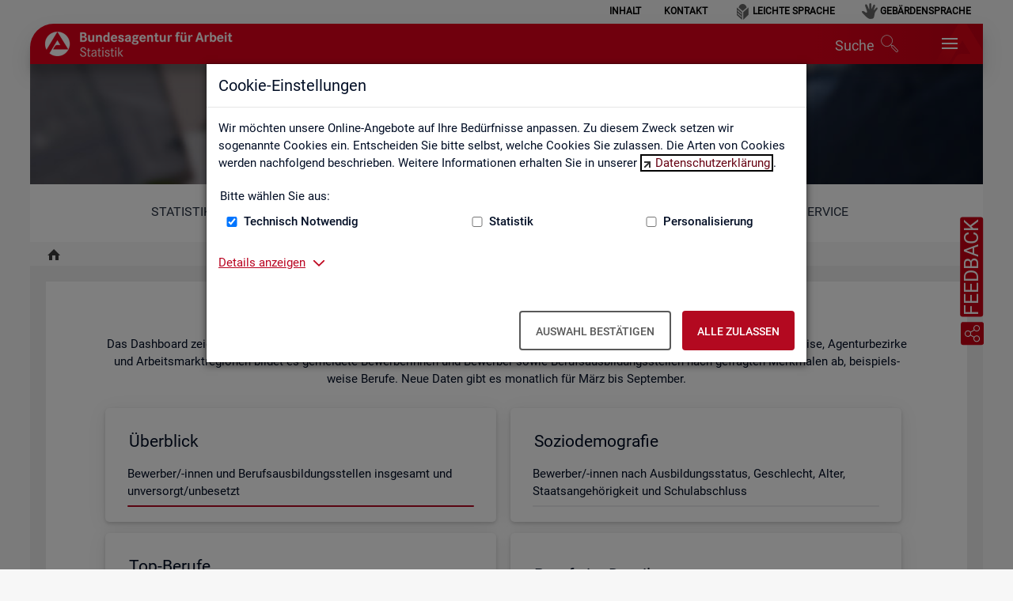

--- FILE ---
content_type: text/html;charset=utf-8
request_url: https://statistik.arbeitsagentur.de/DE/Navigation/Statistiken/Interaktive-Statistiken/Ausbildungsmarkt/Ausbildungsmarkt-Nav.html;jsessionid=178CEAB03B3FE757A09E46D076302E9B
body_size: 28456
content:
<!doctype html>
<html lang="de">
  <head>
     <base href="https://statistik.arbeitsagentur.de/"/>
     <meta charset="UTF-8"/>
     <title>Ausbildungsmarkt  -  Statistik der Bundesagentur für Arbeit</title>
     <meta name="title" content="Ausbildungsmarkt"/>
     <meta name="viewport" content="width=device-width, initial-scale=1.0, maximum-scale=5, user-scalable=1"/>
     <meta name="generator" content="Government Site Builder"/>


    
    
    <meta name="description" content="Dashboard mit den wichtigsten Daten zum Ausbildungsmarkt für Deutschland, Länder, Kreise, Agenturbezirke und Arbeitsmarktregionen."/>
    
     <link rel="canonical" href="https://statistik.arbeitsagentur.de/DE/Navigation/Statistiken/Interaktive-Statistiken/Ausbildungsmarkt/Ausbildungsmarkt-Nav.html"/>
<link rel="license" href="DE/Home/Service/Impressum/impressum_node.html;jsessionid=A45F5B623FFB2A9799B889AE126246E0" type="text/html" title="Impressum" />
<link rel="start" href="DE/Home/home_node.html;jsessionid=A45F5B623FFB2A9799B889AE126246E0" type="text/html" title="Homepage" />
<link rel="contents" href="DE/Home/Service/Sitemap/sitemap_node.html;jsessionid=A45F5B623FFB2A9799B889AE126246E0" type="text/html" title="&Uuml;bersicht" />
<link rel="search" href="DE/Home/Service/Suche/suche_node.html;jsessionid=A45F5B623FFB2A9799B889AE126246E0" type="text/html" title="Suche" />
<link rel="shortcut icon" href="/SiteGlobals/Frontend/Images/favicon.ico;jsessionid=A45F5B623FFB2A9799B889AE126246E0?__blob=normal&amp;v=3" type="image/ico" />


<link rel="stylesheet"  href="SiteGlobals/Frontend/Styles/normalize.css;jsessionid=A45F5B623FFB2A9799B889AE126246E0?v=2" type="text/css"/>
<link rel="stylesheet"  href="SiteGlobals/Frontend/Styles/_libs.css;jsessionid=A45F5B623FFB2A9799B889AE126246E0?v=3" type="text/css"/>
<link rel="stylesheet"  href="SiteGlobals/Frontend/Styles/small.css;jsessionid=A45F5B623FFB2A9799B889AE126246E0?v=4" type="text/css"/>
<link rel="stylesheet"  href="SiteGlobals/Frontend/Styles/medium.css;jsessionid=A45F5B623FFB2A9799B889AE126246E0?v=2" type="text/css"/>
<link rel="stylesheet"  href="SiteGlobals/Frontend/Styles/large.css;jsessionid=A45F5B623FFB2A9799B889AE126246E0?v=2" type="text/css"/>
<link rel="stylesheet"  href="SiteGlobals/Frontend/Styles/xlarge.css;jsessionid=A45F5B623FFB2A9799B889AE126246E0?v=2" type="text/css"/>
<link rel="stylesheet"  href="SiteGlobals/Frontend/Styles/custom.css;jsessionid=A45F5B623FFB2A9799B889AE126246E0?v=33" type="text/css"/>
<!--[if IE 9]><link rel="stylesheet"  href="SiteGlobals/Frontend/Styles/addon_iefix_9.css;jsessionid=A45F5B623FFB2A9799B889AE126246E0?v=2" type="text/css"/><![endif]-->
<!--[if lte IE 8]><link rel="stylesheet" href="SiteGlobals/Frontend/Styles/addon_iefix.css;jsessionid=A45F5B623FFB2A9799B889AE126246E0?v=2" type="text/css" /><![endif]-->
<link rel="stylesheet" href="SiteGlobals/Frontend/Styles/addon_print.css;jsessionid=A45F5B623FFB2A9799B889AE126246E0?v=4" type="text/css" media="print" />

<link rel="stylesheet"  href="Auswahl/Layout/Statistiktabellen/Statistiktabellen-CSS.css;jsessionid=A45F5B623FFB2A9799B889AE126246E0?v=4" type="text/css"/>
<link rel="stylesheet"  href="Auswahl/Layout/Statistiktabellen/CSS/DR-CSS.css;jsessionid=A45F5B623FFB2A9799B889AE126246E0?v=30" type="text/css"/>
<link rel="stylesheet"  href="Auswahl/Layout/Statistiktabellen/CSS/protip.css;jsessionid=A45F5B623FFB2A9799B889AE126246E0?v=2" type="text/css"/>


<script src="SiteGlobals/Frontend/JavaScript/libs/jquery.js;jsessionid=A45F5B623FFB2A9799B889AE126246E0?v=4"></script>
<script src="SiteGlobals/Frontend/JavaScript/libs/jquery-UI.js;jsessionid=A45F5B623FFB2A9799B889AE126246E0?v=1"></script>

  </head>
  <body class="gsb js-off lang-de fixed" data-nn="1681720" data-fb-id="8f06de59-5bd3-43d7-91a1-b4559fe2ec2f">

<div class="wrapperOuter" >
  <div class="wrapperInner">
    <div id="wrapperDivisions" class="wrapperDivisions">
<div id="cookieDialog" class="cookieDialog" style="display:none;">
        <div class="modal" id="ba-hf-cd-modal" role="dialog" aria-label="Dialog-Info" aria-hidden="false" aria-modal="true">
            <div class="modal-dialog">
                <div class="modal-content">
                    <div class="modal-header">
                        <h1 class="modal-title">
                            Cookie-Einstellungen
                        </h1>
                    </div>
                    <div class="modal-body">
                        <p class="text">
                            Wir möchten unsere Online-Angebote auf Ihre Bedürfnisse anpassen. Zu diesem Zweck setzen wir sogenannte Cookies ein. Entscheiden Sie bitte selbst, welche Cookies Sie zulassen. Die Arten von Cookies werden nachfolgend beschrieben. Weitere Informationen erhalten Sie in unserer <a class="RichTextExtLink" target="_blank" title="Externer Link Datenschutz (Öffnet neues Fenster)" href="https://www.arbeitsagentur.de/datenschutz">Datenschutzerklärung</a>.
                        </p>
                        <form class="cookie-form">
                            <fieldset>
                                <legend>
                                    Bitte wählen Sie aus:
                                </legend>
                                <div class="cookie-checkboxes">
                                    <div>
                                        <div class="form-group">
                                            <input id="tech-cookies-cb" type="checkbox">
                                            <label for="tech-cookies-cb">Technisch Notwendig</label>
                                        </div>
                                    </div>
                                    <div>
                                        <div class="form-group">
                                            <input id="stat-cookies-cb" type="checkbox">
                                            <label for="stat-cookies-cb">Statistik</label>
                                        </div>
                                    </div>
                                    <div>
                                        <div class="form-group">
                                            <input id="pers-cookies-cb" type="checkbox">
                                            <label for="pers-cookies-cb">Personalisierung</label>
                                        </div>
                                    </div>
                                </div>
                            </fieldset>
                        </form>
                        <div>
                            <div class="tabs-container">
                                <a class="heading inactive-control" aria-controls="uid-6492" aria-expanded="false"
                                        aria-label="Details anzeigen zum Thema Cookies – ausklappen"
                                        role="button" href="#uid-6492">
                                    Details anzeigen
                                </a>
                                <div style="display:none;" id="uid-6492" role="tabpanel"
                                        aria-label="Beschreibung der verwendeten Cookies" aria-expanded="false">
                                    <h3>Technisch Notwendig</h3>
                                    <p>Diese Cookies sind für den Betrieb der Seite unbedingt notwendig, ermöglichen aber in jedem Fall eine für Sie uneingeschränkte und funktionale Nutzung unseres Online-Angebots. Notwendige Cookies helfen dabei, unsere Webseite nutzbar zu machen, indem sie Grundfunktionen wie Seitennavigation, Zugriff auf sichere Bereiche der Webseite ermöglichen, aber auch sicherheitsrelevante Funktionen ermöglichen.</p>
                                    <h3>Statistik</h3>
                                    <p>Diese Cookies sammeln Informationen darüber, wie Sie unser Online-Angebot verwenden. Sie speichern keine Informationen, die eine persönliche Identifikation des Besuchers erlauben. Die mit Hilfe dieser Cookies gesammelten Informationen sind aggregiert und somit anonym. Durch die gesammelten anonymen Daten können wir das Online -Angebot kontinuierlich verbessern.</p>
                                    <h3>Personalisierung</h3>
                                    <p>Diese Cookies helfen uns dabei, Sie bei der Nutzung des Online-Angebotes optimal zu unterstützen. Wir können Ihnen passende Informationen zu Ihrem Anliegen anbieten und Ihre Einstellungen speichern, um somit Ihren nächsten Online-Portal-Besuch zu vereinfachen.</p>
                                </div>
                            </div>
                        </div>
                    </div>
                    <div class="modal-footer">
                        <button class="ba-btn ba-btn-contrast" aria-label="Auswahl bestätigen – Ausgewählte Cookies werden akzeptiert">
                            Auswahl bestätigen
                        </button>
                        <button class="ba-btn ba-btn-primary" aria-label="Alle zulassen – Alle Cookies werden akzeptiert">
                            Alle zulassen
                        </button>
                    </div>
                </div>
            </div>
        </div>
</div>
      <header id="header" class="header">
        <a id="Start"></a>
        <h1 class="aural">Statistik der Bundesagentur für Arbeit</h1>
        <p class="navSkip">
          <em>Springe direkt zu:</em>
        </p>
        <ul class="navSkip">
          <li><a href="" aria-label="Springe zum Seiteninhalt">Seiteninhalt</a></li>
          <li><a href="" aria-label="Springe zum Hauptmenü">Hauptmenü</a></li>
          <li><a href="" aria-label="Springe zur Suche">Suche</a></li>
        </ul>

        <div class="wrapperBranding row ">
          <div id="navServiceMeta" class="navServiceMeta large-12 columns">
             <h2 class="aural">Servicemenü</h2>

<ul><li >





                  <a href="DE/Home/Service/Sitemap/sitemap_node.html;jsessionid=A45F5B623FFB2A9799B889AE126246E0">Inhalt</a></li><li >





                  <a href="DE/Navigation/Service/Kontakt/KontaktFormular-Nav.html;jsessionid=A45F5B623FFB2A9799B889AE126246E0">Kontakt</a></li><li  class="navServiceLS">





                  <a href="DE/Navigation/Servicebereich/LeichteSprache/LeichteSprache-Nav.html;jsessionid=A45F5B623FFB2A9799B889AE126246E0">Leichte Sprache</a></li><li  class="navServiceGS">





                  <a href="DE/Navigation/Servicebereich/Gebaerdensprache/Gebaerdensprache-Nav.html;jsessionid=A45F5B623FFB2A9799B889AE126246E0">Gebärdensprache</a></li></ul>
          </div>
        </div>
        <div id="ba-main-navigation" class="row ">
          <div class="logo large-3 columns">
             <p><a href="DE/Home/home_node.html;jsessionid=A45F5B623FFB2A9799B889AE126246E0" id="anfang" title="Zur Startseite"><img src="/SiteGlobals/Frontend/Images/logo.png;jsessionid=A45F5B623FFB2A9799B889AE126246E0?__blob=normal&amp;v=3" alt="Statistik der Bundesagentur f&uuml;r Arbeit (Link zur Startseite)" /></a></p>
          </div>
          <ul class="nav navbar-nav navbar-right ba-nav-service">
              <li class="ba-desktop-search" id="ba-header-desktop-search">
                  <a href="SiteGlobals/Forms/Suche/Expertensuche_Formular.html;jsessionid=A45F5B623FFB2A9799B889AE126246E0?nn=1681720" title="Öffnet das Suchfeld">
                      <span class="hidden-md">Suche</span>
                      <span class="ba-icon ba-icon-search-after" data-fbz="Header_Suche_Icon" title="Öffnet das Suchfeld"></span>
                  </a>
              </li>
              <li class="navMobileMenu"><a href="#" title="Navigation"></a></li>
          </ul>
        </div>
      </header>
      <nav id="navPrimary" class="navbar ba-tabnav row" aria-label="Hauptmenü">
        <div id="header_bg">
          <div class="ba-metasearch-searchinput row large-12 columns">
            <div id="search" class="search">
              <h2 class="aural">Suche</h2>
              
<form role="search" name="searchService" action="SiteGlobals/Forms/Suche/Servicesuche_Formular.html;jsessionid=A45F5B623FFB2A9799B889AE126246E0" method="get" enctype="application/x-www-form-urlencoded">
  
  <input type="hidden" name="nn" value="1681720"/>
  <input type="hidden" name="resourceId" value="9974" />
  <input type="hidden" name="input_" value="1681720" />
  <input type="hidden" name="pageLocale" value="de" />
  <fieldset>
    <div>
            
<div class="formLabel aural">
  <label for="f9974d9966">Suchtext </label></div>
<div class="formField">
  <input id="f9974d9966" name="templateQueryString" value="" title="Suchbegriff darf nicht mit ? (Symbol Fragezeichen) oder * beginnen" type="text" pattern="^[^*?].*$" placeholder="Suchbegriff" size="26" maxlength="152"/></div>
            
  <input class="image" type="image" src="/SiteGlobals/Forms/_components/Buttons/Servicesuche_Submit.svg;jsessionid=A45F5B623FFB2A9799B889AE126246E0?__blob=image&amp;v=2" id="f9974d9956" name="submit" alt="Suchen" title="Suchen" />
    </div>
</fieldset>
</form>
            </div>
            <div>
              <button type="button" class="ba-btn ba-btn-primary ba-metasearch-loupe-btn" id="ba-header-submitsearch">
                <span class="ba-icon ba-icon-search-before ba-metasearch-loupe"></span>
                <span class="visible-md visible-lg">Suchen</span>
              </button>
            </div>
          </div>
            <h1>Ausbildungsmarkt</h1>
        </div>
        <div id="navbar" class="navbar-collapse collapse">
          <h2 class="aural">Hauptmenü</h2>
          
<ul>
  <li class="">
    <div class="" id="n-1">
      <h3>





                  <a href="DE/Navigation/Statistiken/Statistiken-Nav.html;jsessionid=A45F5B623FFB2A9799B889AE126246E0">Statistiken</a></h3>
      <h4 class="aural">Unternavigationspunkte</h4>
      <div class="menu fl-1">
        <div class="menu-box">
          <ul>
                <li>





                  <a href="DE/Navigation/Statistiken/Statistiken-aktuell/Statistiken-aktuell-Nav.html;jsessionid=A45F5B623FFB2A9799B889AE126246E0">Statistiken aktuell</a></li>
                <li>





                  <a href="DE/Navigation/Statistiken/Fachstatistiken/Fachstatistiken-Nav.html;jsessionid=A45F5B623FFB2A9799B889AE126246E0">Fachstatistiken</a></li>
                <li>





                  <a href="DE/Navigation/Statistiken/Themen-im-Fokus/Themen-im-Fokus-Nav.html;jsessionid=A45F5B623FFB2A9799B889AE126246E0">Themen im Fokus</a></li>
                <li>





                  <a href="DE/Navigation/Statistiken/Statistiken-nach-Regionen/Statistiken-nach-Regionen-Nav.html;jsessionid=A45F5B623FFB2A9799B889AE126246E0">Statistiken nach Regionen</a></li>
                <li class="last">





                  <a href="DE/Navigation/Statistiken/Interaktive-Statistiken/Interaktive-Statistiken-Nav.html;jsessionid=A45F5B623FFB2A9799B889AE126246E0">Interaktive Statistiken</a></li>
          </ul>
        </div>
      </div>
    </div>
  </li>
  <li class="">
    <div class="" id="n-2">
      <h3>





                  <a href="DE/Navigation/Grundlagen/Grundlagen-Nav.html;jsessionid=A45F5B623FFB2A9799B889AE126246E0">Grundlagen</a></h3>
      <h4 class="aural">Unternavigationspunkte</h4>
      <div class="menu fl-1">
        <div class="menu-box">
          <ul>
                <li>





                  <a href="DE/Navigation/Grundlagen/Definitionen/Definitionen-Nav.html;jsessionid=A45F5B623FFB2A9799B889AE126246E0">Definitionen</a></li>
                <li>





                  <a href="DE/Navigation/Grundlagen/Methodik-Qualitaet/Methodik-Qualitaet-Nav.html;jsessionid=A45F5B623FFB2A9799B889AE126246E0">Methodik und Qualität</a></li>
                <li>





                  <a href="DE/Navigation/Grundlagen/Klassifikationen/Klassifikationen-Nav.html;jsessionid=A45F5B623FFB2A9799B889AE126246E0">Klassifikationen</a></li>
                <li>





                  <a href="DE/Navigation/Grundlagen/Rechtsgrundlagen/Rechtsgrundlagen-Nav.html;jsessionid=A45F5B623FFB2A9799B889AE126246E0">Rechtsgrundlagen</a></li>
                <li>





                  <a href="DE/Navigation/Grundlagen/Datenquellen/Datenquellen-Nav.html;jsessionid=A45F5B623FFB2A9799B889AE126246E0">Datenquellen</a></li>
                <li>





                  <a href="DE/Navigation/Grundlagen/Statistik-erklaert/Statistik-erklaert-Nav.html;jsessionid=A45F5B623FFB2A9799B889AE126246E0">Statistik erklärt</a></li>
                <li>





                  <a href="DE/Navigation/Grundlagen/Statistical-Literacy/Statistical-Literacy-Nav.html;jsessionid=A45F5B623FFB2A9799B889AE126246E0">Statistical Literacy - Statistik verstehen</a></li>
                <li class="last">





                  <a href="DE/Navigation/Grundlagen/Lernmaterialien/Lernmaterialien-Angebote-fuer-Schulen-und-Universitaeten-Nav.html;jsessionid=A45F5B623FFB2A9799B889AE126246E0">Lernmaterialien</a></li>
          </ul>
        </div>
      </div>
    </div>
  </li>
  <li class="">
    <div class="mod" id="n-3">
      <h3>





                  <a href="DE/Navigation/Service/Service-Nav.html;jsessionid=A45F5B623FFB2A9799B889AE126246E0">Service</a></h3>
      <h4 class="aural">Unternavigationspunkte</h4>
      <div class="menu fl-1">
        <div class="menu-box">
          <ul>
                <li>





                  <a href="DE/Navigation/Service/Kontakt/Kontakt-Nav.html;jsessionid=A45F5B623FFB2A9799B889AE126246E0">Kontakt, Feedback und Kritik</a></li>
                <li>





                  <a href="DE/Navigation/Service/Newsletter/Newsletter-Nav.html;jsessionid=A45F5B623FFB2A9799B889AE126246E0">Newsletter</a></li>
                <li>





                  <a href="DE/Navigation/Service/Veroeffentlichungskalender/Veroeffentlichungskalender-Nav.html;jsessionid=A45F5B623FFB2A9799B889AE126246E0">Veröffentlichungskalender</a></li>
                <li>





                  <a href="DE/Navigation/Service/Datenanforderung/Datenanforderung-Nav.html;jsessionid=A45F5B623FFB2A9799B889AE126246E0">Individuelle Auswertungsanliegen</a></li>
                <li>





                  <a href="DE/Navigation/Service/Statistik-angewendet/Statistik-angewendet-Nav.html;jsessionid=A45F5B623FFB2A9799B889AE126246E0">Statistik angewendet</a></li>
                <li>





                  <a href="DE/Navigation/Service/Weitere-Statistikangebote/Weitere-Statistikangebote-Nav.html;jsessionid=A45F5B623FFB2A9799B889AE126246E0">Weitere Statistikangebote</a></li>
                <li>





                  <a href="DE/Navigation/Service/Arbeitsmarktmonitor/AMM-Nav.html;jsessionid=A45F5B623FFB2A9799B889AE126246E0">Arbeitsmarktmonitor</a></li>
                <li>





                  <a href="DE/Navigation/Service/Ueber-uns/Ueber-Uns-Nav.html;jsessionid=A45F5B623FFB2A9799B889AE126246E0">Über uns</a></li>
                <li>





                  <a href="DE/Navigation/Service/Mediathek/Mediathek-Nav.html;jsessionid=A45F5B623FFB2A9799B889AE126246E0">Mediathek</a></li>
                <li>





                  <a href="DE/Navigation/Service/English-Site/English-Site-Nav.html;jsessionid=A45F5B623FFB2A9799B889AE126246E0">English Site</a></li>
                <li class="last">





                  <a href="DE/Navigation/Service/API/API-Start-Nav.html;jsessionid=A45F5B623FFB2A9799B889AE126246E0">API</a></li>
          </ul>
        </div>
      </div>
    </div>
  </li>
</ul>
        </div>
      </nav>
        <nav id="navBreadcrumbs" class="navBreadcrumbs" aria-label="Sie sind hier:">
          <h2 class="aural">Sie sind hier:</h2>
          
<ol>
  <li class="first"><img src="/SiteGlobals/Frontend/Images/icons/home-b.svg;jsessionid=A45F5B623FFB2A9799B889AE126246E0?__blob=normal&amp;v=2" alt="Zur Startseite" /></li>
</ol>
        </nav>

<main id="main" class="main  row">
  <div id="content" class="content large-12 medium-12 columns" >
<div class="DocumentWrapper Topic">
    <h1 class="isFirstInSlot">
            Ausbildungsmarkt</h1>
    <div class="abstract">
            <p>Das Dashboard zeigt die wichtigsten Daten zum Ausbildungsmarkt in interaktiven Grafiken und Tabellen. Für Deutschland, Länder, Kreise, Agenturbezirke und Arbeitsmarktregionen bildet es gemeldete Bewerberinnen und Bewerber sowie Berufsausbildungsstellen nach gefragten Merkmalen ab, beispielsweise Berufe. Neue Daten gibt es monatlich für März bis September.</p>
</div>
    <div id="table_1681710">
                
<div>
<style>

#content table.stat_tabelle_hiechert tr td.stat_blue_first_row_first_column, #content table.stat_tabelle_hiechert tr th.stat_blue_first_row_first_column {

		border-top:6px solid;

		border-bottom:3px solid;

		border-color:#475371;

		min-width:150px;

	}

#content table.stat_tabelle_hiechert tr td.stat_tuerkis_first_row_first_column, #content table.stat_tabelle_hiechert tr th.stat_tuerkis_first_row_first_column {

		border-top:6px solid;

		border-color:#266c73;

		min-width:150px;

	}

#content table.stat_tabelle_hiechert tr td.stat_blue_first_row, #content table.stat_tabelle_hiechert tr th.stat_blue_first_row {

		border-top:6px solid;

		border-bottom:3px solid;

		border-color:#475371;

	}

#content table.stat_tabelle_hiechert tr td.stat_tuerkis_first_row, #content table.stat_tabelle_hiechert tr th.stat_tuerkis_first_row {

		border-top:6px solid;

		border-color:#266c73;

	}

#content table.stat_tabelle_hiechert tr td.stat_blue_row, #content table.stat_tabelle_hiechert tr th.stat_blue_row {

		border-top:3px solid;

		border-color:#475371;

	}

#content table.stat_tabelle_hiechert tr td.stat_tuerkis_row, #content table.stat_tabelle_hiechert tr th.stat_tuerkis_row {

		border-top:3px solid;

		border-color:#266c73;

	}

	.ui-helper-hidden-accessible {

		display: none;

	}

#getProjDrData {

		margin-top: 5px;

	}

#contentProjDr .hidden {

	  display:none;

	}

#contentProjDr .red {

	  border-color: #b30920;

	  border-style: solid;

	  padding: 15px;

	  display:table;

	}

#contentProjDr .submit_btn_div {

	  margin-top: 11px;

	  float: left;

	  padding: 12px 0 0 0;

	  display: inline-block;

	}

#contentProjDr .tmplButton {

		background-color: #e2001a;

		border-color: #e2001a;

	}

#contentProjDr .tmplButton, #contentProjDr .tmplButton:focus .tmplButton:reset {

		padding: 9px 10px;

		border-radius: 5px;

		background-color: #b30920;

		border: 1px solid #b30920;

	}

#contentProjDr .tmplButton:hover, #contentProjDr .tmplButton:focus, #contentProjDr .tmplButton:active {

		background: #b30920;

		color: #fff;

		border-color: #b30920;

	}

#contentProjDr .grouplabel {

	  color: black;

	  /*display: block;*/

	  /*margin-top: 15px !important;*/

	  /* border: 1px solid black; */

	  /* border-radius: 5px; */

	}

#contentProjDr .grouplabelText {

	  text-align: left;

	  font-weight: bold;

	  padding-top: 10px !important;

	  padding-bottom: 10px !important;

	  background: #ddd;

	}

#contentProjDr .blockDept1 {

	  /* padding-left: 10px !important; */

	}

#contentProjDr .blockDept2 {

	  /* padding-left: 20px !important;  */

	}

#contentProjDr .blockDept3 {

	  /* padding-left: 30px !important;  */

	}

#contentProjDr .preBlockText {

		font-weight: bold;

	}

#contentProjDr .rowHeading {

		font-weight: normal;

	}

#contentProjDr #iFrameTarget {

	  border: 1px solid grey;

	  border-radius: 5px;

	}

#aussendiv {

		margin-top: 10px;

		margin-bottom: 10px;

		display: flex;

		justify-content: flex-start;

	}

	.innendiv { margin-right: 15px;  }

#resetDiv {

		clear: both;

		position: absolute;

	}

</style>

<script src="https://statistik-dr.arbeitsagentur.de/MicroStrategyLibrary/javascript/embeddinglib.js"></script>

<script src="https://code.jquery.com/ui/1.12.1/jquery-ui.js"></script>

<!--<script src="$drLib.url"></script>-->

<script src="Auswahl/Layout/Statistiktabellen/JS/drLibGSB.js?v=71"></script>

<script src="Auswahl/Layout/Statistiktabellen/JS/protip.js?v=2"></script>

<script src="Auswahl/Layout/Statistiktabellen/JS/DR-BB-persistListenfelderJSON.js?v=7"></script>

<script>

	var myWarning;

	var firstLoading = true;

	var dossier1 = null;

	var baseURL = 'https://statistik-dr.arbeitsagentur.de/MicroStrategyLibrary';

	var postMessageTarget = "https://statistik-dr.arbeitsagentur.de";

	var feedback_o_text = "";

	var apiURL = baseURL + '/api/';

	var globalIdentityToken = "";

	var params={};

	var project_id = "5B77A5BD435D0D2DEB04DD813947BCCD"; // DR_BB

	var DEBUG = false;

	var responseOk = true;

	var dossierObj = {'1':{},'2':{}};

	var rawData;

	var myWarning;

	var mapHadSelection = false;

	var availableTags = "";

	var availableTagText = "";

	var resultMetricCheck = 0;

	var filterStatusAusbildungssuche = { "setFilter" : false, "filterText" : "" };

	var global_Mon = "";

	var bewerber_sozio_insg = "-777" ;

	var ListenfeldArrays = {};

	var ListenfeldArrays_lastSelected = {};	

	var fastChangeNotAllowed = ["DR_Gebietsstruktur"];

	var oldThema = "";

	var gebstr = "bl";

	var statDrop = "zu";

	var statDropSuch = "zu";

	var changeGeb = "nein";

	var changeSuch = "nein";

	var setreg_zaehler = 0;

	var oldValue = null;	

	var which = 4;

	var suche = {

					"DR_Region": 	{	"lines" : [],

										"aktuell" : [],},

					"DR_Berufe": 	{	"lines_csv_5St" : [],

										"lines_csv_4St" : [],

										"lines_csv_3St" : [],

										"lines_csv_2St" : [],

										"lines_drop" : []},

				}

		

	var DR_Gebiete =[

			{id: 'd', name: 'Deutschland', formValues: {ID:'d', DESC: 'Deutschland', BA_SCHL:'d',region: 'Deutschland'}},

			{id: 'bl', name: 'Länder', formValues: {ID:'bl', DESC: 'Länder', BA_SCHL:'bl',region: 'Bundesland'}},

			{id: 'kr', name: 'Kreise & kreisfreie Städte', formValues: {ID:'kr', DESC: 'Kreise & kreisfreie Städte', BA_SCHL:'kr',region: 'Kreis'}},

			{id: 'aa', name: 'Agenturbezirke', formValues: {ID:'aa', DESC: 'Agenturbezirke', BA_SCHL:'aa',region: 'Agenturbezirke'}},

			{id: 'am', name: 'Arbeitsmarktregionen', formValues: {ID:'am', DESC: 'Arbeitsmarktregionen', BA_SCHL:'am',region: 'Arbeitsmarktregion'}},

		];

		

	

	var DR_BaStea =[

			{id: 'alle', name: 'Insgesamt', formValues: {ID:'alle', DESC: 'Insgesamt', BA_SCHL:'alle', filtername: ''}},

			{id: 'Keine Angabe', name: 'betrieblich', formValues: {ID:'Keine Angabe', DESC: 'betrieblich', BA_SCHL:'Keine Angabe', filtername: 'Sonderprogramme und EQJ Ja/Nein'}},

		];

	var DR_BerufsGruppen =[

			{id: '2', name: 'Berufshauptgruppe (2-Steller)', formValues: {ID:'2', DESC: 'Berufshauptgruppe (2-Steller)', BA_SCHL:'Berufshauptgruppe'}},

			{id: '3', name: 'Berufsgruppe (3-Steller)', formValues: {ID:'3', DESC: 'Berufsgruppe (3-Steller)', BA_SCHL:'Berufsgruppe'}},

			{id: '4', name: 'Berufsuntergruppe (4-Steller)', formValues: {ID:'4', DESC: 'Berufsuntergruppe (4-Steller)', BA_SCHL:'Berufsuntergruppe'}},

		];

	var DR_BerufsGruppen_3 =[

			{id: '2', name: 'Berufshauptgruppe (2-Steller)', formValues: {ID:'2', DESC: 'Berufshauptgruppe (2-Steller)', BA_SCHL:'Berufshauptgruppe'}},

			{id: '3', name: 'Berufsgruppe (3-Steller)', formValues: {ID:'3', DESC: 'Berufsgruppe (3-Steller)', BA_SCHL:'Berufsgruppe'}},

		];

	

	var DR_Deutschland =[

			{id: 'd', name: 'Deutschland', formValues: {ID:'d', DESC: 'Deutschland', BA_SCHL:'d', filtername: ''}},

		];	

		

	var listenFeldBerichte = { 	"618466964D2A7C1C611466BA074A9909" : { 	"ident" 			: "618466964D2A7C1C611466BA074A9909",

																		"reportname" 		: "Bundesland",

																		"chapter_name_use" 	: "Kapitel 1",

																		"pageArray" 		: ["Seite 1"],

																		"viArray" 			: ["Seite 1->Filter"],

																		"type"				: "list"

																	 },

								"0F6276E64D9960BA7D5E19A11250B031" : { 	"ident" 			: "0F6276E64D9960BA7D5E19A11250B031",

																		"reportname" 		: "Kreis",

																		"chapter_name_use" 	: "Kapitel 1",

																		"pageArray" 		: ["Seite 1"],

																		"viArray" 			: ["Seite 1->Filter"],

																		"type"				: "list"

																	 },

								"B4C5CB4F44F4025EAD119A9E8119BC27" : { 	"ident" 			: "B4C5CB4F44F4025EAD119A9E8119BC27",

																		"reportname" 		: "Agenturbezirke",

																		"chapter_name_use" 	: "Kapitel 1",

																		"pageArray" 		: ["Seite 1"],

																		"viArray" 			: ["Seite 1->Filter"],

																		"type"				: "list"

																	 },

								"905B4EDF4079776052E4309F7F10A0F6" : { 	"ident" 			: "905B4EDF4079776052E4309F7F10A0F6",

																		"reportname" 		: "Arbeitsmarktregion",

																		"chapter_name_use" 	: "Kapitel 1",

																		"pageArray" 		: ["Seite 1"],

																		"viArray" 			: ["Seite 1->Filter"],

																		"type"				: "list"

																	 },

								"C7DE4B0C460078D125EA57829DEFC6DD" : { "ident" 				: "C7DE4B0C460078D125EA57829DEFC6DD" ,

																		"reportname" 		: "Monat",

																		"chapter_name_use" 	: "Kapitel 1",

																		"pageArray" 		: ["Seite 1"],

																		"viArray" 			: ["Seite 1->Filter"],

																		"type"				: "list",

																		"noperslist"		: "true",

																	},

								"4D3E721248EAC6B24B0CC788B075DDC2" : { "ident" 				: "4D3E721248EAC6B24B0CC788B075DDC2" ,

																		"reportname" 		: "Jahr",

																		"chapter_name_use" 	: "Kapitel 1",

																		"pageArray" 		: ["Seite 1"],

																		"viArray" 			: ["Seite 1->Filter"],

																		"type"				: "list",

																		"noperslist"		: "true",

																	},

								"396223CC464D31A8CA2E63AE36399473" : { "ident" 				: "396223CC464D31A8CA2E63AE36399473" ,

																		"reportname" 		: "Monat_lang",

																		"chapter_name_use" 	: "Kapitel 1",

																		"pageArray" 		: ["Seite 1"],

																		"viArray" 			: ["Seite 1->Filter"],

																		"type"				: "list",

																		"noperslist"		: "true",

																	},

								"22F2936046C813492DE03395D182D9E0" : { 	"ident" 			: "22F2936046C813492DE03395D182D9E0",

																		"reportname" 		: "Berufe",

																		"chapter_name_use" 	: "Kapitel 1",

																		"pageArray" 		: ["Seite 1"],

																		"viArray" 			: ["Seite 1->Filter"],

																		"type"				: "list"

																	 },								 

								"286DAB384F060541F6EFD7BB07227526" : { 	"ident" 			: "286DAB384F060541F6EFD7BB07227526",

																		"reportname" 		: "Geschlecht",

																		"chapter_name_use" 	: "Kapitel 1",

																		"pageArray" 		: ["Seite 1"],

																		"viArray" 			: ["Seite 1->Filter"],

																		"type"				: "list"

																	 },

							};

	var DR_dossiers = {

		"ueberblick": {

						d: {

								"A4B3979E481BA03CFBE5BE93F90B83D6" : { "ident" 				: "A4B3979E481BA03CFBE5BE93F90B83D6" ,

																		"reportname" 		: "BB_Ueberblick_BL",

																		"chapter_name_use" 	: "Überblick",

																		"pageArray" 		: [	"Tabelle_Überblick",

																								],

																		"viArray" 			: [	"Tabelle_Überblick->Bewerber/-innen und Berufsausbildungsstellen im Überblick",

																								],

																		"type"				: "data",

																		"curInstance"		: "",

																		"dossierTreeDef"	: "",

																		"height"			: 800,

																	},

							},

						bl: {

								"A4B3979E481BA03CFBE5BE93F90B83D6" : { "ident" 				: "A4B3979E481BA03CFBE5BE93F90B83D6" ,

																		"reportname" 		: "BB_Ueberblick_BL",

																		"chapter_name_use" 	: "Überblick",

																		"pageArray" 		: [	"Tabelle_Überblick",

																								],

																		"viArray" 			: [	"Tabelle_Überblick->Bewerber/-innen und Berufsausbildungsstellen im Überblick",

																								],

																		"type"				: "data",

																		"curInstance"		: "",

																		"dossierTreeDef"	: "",

																		"height"			: 800,

																	},

							},

						kr: {

								"3CFE4281408EA6C8B0B37BB6DBB57F6B" : { "ident" 				: "3CFE4281408EA6C8B0B37BB6DBB57F6B" ,

																		"reportname" 		: "BB_Ueberblick_KR",

																		"chapter_name_use" 	: "Überblick",

																		"pageArray" 		: [	"Tabelle_Überblick",

																								],

																		"viArray" 			: [	"Tabelle_Überblick->Bewerber/-innen und Berufsausbildungsstellen im Überblick",

																								],

																		"type"				: "data",

																		"curInstance"		: "",

																		"dossierTreeDef"	: "",

																		"height"			: 800,

																	},

							},

						aa: {

								"4439BFB64BC678D06C2D52B91DCF79DE" : { "ident" 				: "4439BFB64BC678D06C2D52B91DCF79DE" ,

																		"reportname" 		: "BB_Ueberblick_AA",

																		"chapter_name_use" 	: "Überblick",

																		"pageArray" 		: [	"Tabelle_Überblick",

																								],

																		"viArray" 			: [	"Tabelle_Überblick->Bewerber/-innen und Berufsausbildungsstellen im Überblick",

																								],

																		"type"				: "data",

																		"curInstance"		: "",

																		"dossierTreeDef"	: "",

																		"height"			: 800,

																	},

							},

						am: {

								"71FACCA74BCBEE6E31D776AD67B1325C" : { "ident" 				: "71FACCA74BCBEE6E31D776AD67B1325C" ,

																		"reportname" 		: "BB_Ueberblick_AMR",

																		"chapter_name_use" 	: "Überblick",

																		"pageArray" 		: [	"Tabelle_Überblick",

																								],

																		"viArray" 			: [	"Tabelle_Überblick->Bewerber/-innen und Berufsausbildungsstellen im Überblick",

																								],

																		"type"				: "data",

																		"curInstance"		: "",

																		"dossierTreeDef"	: "",

																		"height"			: 800,

																	},

							},

					},

		"Soziodemografie": {

						d: {

								"A4B3979E481BA03CFBE5BE93F90B83D6" : { "ident" 				: "A4B3979E481BA03CFBE5BE93F90B83D6" ,

																		"reportname" 		: "BB_Ueberblick_BL",

																		"chapter_name_use" 	: "Überblick",

																		"pageArray" 		: [	"Tabelle_Soziodemografie",

																								],

																		"viArray" 			: [	"Tabelle_Soziodemografie->Insgesamt",

																		                        "Tabelle_Soziodemografie->Status der Ausbildungssuche",

																								"Tabelle_Soziodemografie->Geschlecht",

																								"Tabelle_Soziodemografie->Alter",

																								"Tabelle_Soziodemografie->Staatsangehörigkeit",

																								"Tabelle_Soziodemografie->Schulabschluss",

																								],

																		"viArrayDruckenTITEL": [

																								"Bewerber/-innen nach Status der Ausbildungssuche und ausgewählten soziodemografischen Merkmalen",

																								"Bewerber/-innen nach Status der Ausbildungssuche und ausgewählten soziodemografischen Merkmalen",

																								"Bewerber/-innen nach Status der Ausbildungssuche und ausgewählten soziodemografischen Merkmalen",

																								"Bewerber/-innen nach Status der Ausbildungssuche und ausgewählten soziodemografischen Merkmalen",

																								"Bewerber/-innen nach Status der Ausbildungssuche und ausgewählten soziodemografischen Merkmalen",

																								"Bewerber/-innen nach Status der Ausbildungssuche und ausgewählten soziodemografischen Merkmalen",

																								],

																		"viArrayDrucken"    : [ // nach welcher Visualisierung sollen Daten dargestellt werden

																								"Schulabschluss",

																								],	

																		"viArrayZeileConcat"    : [     //welche Visualisierungen (gleicher Spaltenaufbaue) sollen als Zeilen einer Einzelnen Tabelle zusammengeführt werden.

																								"Insgesamt",

																		                        "Status der Ausbildungssuche",

																								"Geschlecht",

																								"Alter",

																								"Staatsangehörigkeit",

																								"Schulabschluss",

																								],	

																		"viArraySpalteConcat"	: [

																									],																								

																		"type"				: "data",

																		"curInstance"		: "",

																		"dossierTreeDef"	: "",

																		"height"			: 700,

																	},

							},

						bl: {

								"A4B3979E481BA03CFBE5BE93F90B83D6" : { "ident" 				: "A4B3979E481BA03CFBE5BE93F90B83D6" ,

																		"reportname" 		: "BB_Ueberblick_BL",

																		"chapter_name_use" 	: "Überblick",

																		"pageArray" 		: [	"Tabelle_Soziodemografie",

																								],

																		"viArray" 			: [	"Tabelle_Soziodemografie->Insgesamt",

																		                        "Tabelle_Soziodemografie->Status der Ausbildungssuche",

																								"Tabelle_Soziodemografie->Geschlecht",

																								"Tabelle_Soziodemografie->Alter",

																								"Tabelle_Soziodemografie->Staatsangehörigkeit",

																								"Tabelle_Soziodemografie->Schulabschluss",

																								],

																		"viArrayDruckenTITEL": [

																								"Bewerber/-innen nach Status der Ausbildungssuche und ausgewählten soziodemografischen Merkmalen",

																								"Bewerber/-innen nach Status der Ausbildungssuche und ausgewählten soziodemografischen Merkmalen",

																								"Bewerber/-innen nach Status der Ausbildungssuche und ausgewählten soziodemografischen Merkmalen",

																								"Bewerber/-innen nach Status der Ausbildungssuche und ausgewählten soziodemografischen Merkmalen",

																								"Bewerber/-innen nach Status der Ausbildungssuche und ausgewählten soziodemografischen Merkmalen",

																								"Bewerber/-innen nach Status der Ausbildungssuche und ausgewählten soziodemografischen Merkmalen",

																								],

																		"viArrayDrucken"    : [ // nach welcher Visualisierung sollen Daten dargestellt werden

																								"Schulabschluss",

																								],	

																		"viArrayZeileConcat"    : [     //welche Visualisierungen (gleicher Spaltenaufbaue) sollen als Zeilen einer Einzelnen Tabelle zusammengeführt werden.

																								"Insgesamt",

																		                        "Status der Ausbildungssuche",

																								"Geschlecht",

																								"Alter",

																								"Staatsangehörigkeit",

																								"Schulabschluss",

																								],	

																		"viArraySpalteConcat"	: [

																									],	

																		"type"				: "data",

																		"curInstance"		: "",

																		"dossierTreeDef"	: "",

																		"height"			: 700,

																	},

							},

						kr: {

								"3CFE4281408EA6C8B0B37BB6DBB57F6B" : { "ident" 				: "3CFE4281408EA6C8B0B37BB6DBB57F6B" ,

																		"reportname" 		: "BB_Ueberblick_KR",

																		"chapter_name_use" 	: "Überblick",

																		"pageArray" 		: [	"Tabelle_Soziodemografie",

																								],

																		"viArray" 			: [	"Tabelle_Soziodemografie->Insgesamt",

																		                        "Tabelle_Soziodemografie->Status der Ausbildungssuche",

																								"Tabelle_Soziodemografie->Geschlecht",

																								"Tabelle_Soziodemografie->Alter",

																								"Tabelle_Soziodemografie->Staatsangehörigkeit",

																								"Tabelle_Soziodemografie->Schulabschluss",

																								],

																		"viArrayDruckenTITEL": [

																								"Bewerber/-innen nach Status der Ausbildungssuche und ausgewählten soziodemografischen Merkmalen",

																								"Bewerber/-innen nach Status der Ausbildungssuche und ausgewählten soziodemografischen Merkmalen",

																								"Bewerber/-innen nach Status der Ausbildungssuche und ausgewählten soziodemografischen Merkmalen",

																								"Bewerber/-innen nach Status der Ausbildungssuche und ausgewählten soziodemografischen Merkmalen",

																								"Bewerber/-innen nach Status der Ausbildungssuche und ausgewählten soziodemografischen Merkmalen",

																								"Bewerber/-innen nach Status der Ausbildungssuche und ausgewählten soziodemografischen Merkmalen",

																								],

																		"viArrayDrucken"    : [ // nach welcher Visualisierung sollen Daten dargestellt werden

																								"Schulabschluss",

																								],	

																		"viArrayZeileConcat"    : [     //welche Visualisierungen (gleicher Spaltenaufbaue) sollen als Zeilen einer Einzelnen Tabelle zusammengeführt werden.

																								"Insgesamt",

																		                        "Status der Ausbildungssuche",

																								"Geschlecht",

																								"Alter",

																								"Staatsangehörigkeit",

																								"Schulabschluss",

																								],	

																		"viArraySpalteConcat"	: [

																									],	

																		"type"				: "data",

																		"curInstance"		: "",

																		"dossierTreeDef"	: "",

																		"height"			: 700,

																	},

							},

						aa: {

								"4439BFB64BC678D06C2D52B91DCF79DE" : { "ident" 				: "4439BFB64BC678D06C2D52B91DCF79DE" ,

																		"reportname" 		: "BB_Ueberblick_AA",

																		"chapter_name_use" 	: "Überblick",

																		"pageArray" 		: [	"Tabelle_Soziodemografie",

																								],

																		"viArray" 			: [	"Tabelle_Soziodemografie->Insgesamt",

																		                        "Tabelle_Soziodemografie->Status der Ausbildungssuche",

																								"Tabelle_Soziodemografie->Geschlecht",

																								"Tabelle_Soziodemografie->Alter",

																								"Tabelle_Soziodemografie->Staatsangehörigkeit",

																								"Tabelle_Soziodemografie->Schulabschluss",

																								],

																		"viArrayDruckenTITEL": [

																								"Bewerber/-innen nach Status der Ausbildungssuche und ausgewählten soziodemografischen Merkmalen",

																								"Bewerber/-innen nach Status der Ausbildungssuche und ausgewählten soziodemografischen Merkmalen",

																								"Bewerber/-innen nach Status der Ausbildungssuche und ausgewählten soziodemografischen Merkmalen",

																								"Bewerber/-innen nach Status der Ausbildungssuche und ausgewählten soziodemografischen Merkmalen",

																								"Bewerber/-innen nach Status der Ausbildungssuche und ausgewählten soziodemografischen Merkmalen",

																								"Bewerber/-innen nach Status der Ausbildungssuche und ausgewählten soziodemografischen Merkmalen",

																								],

																		"viArrayDrucken"    : [ // nach welcher Visualisierung sollen Daten dargestellt werden

																								"Schulabschluss",

																								],	

																		"viArrayZeileConcat"    : [     //welche Visualisierungen (gleicher Spaltenaufbaue) sollen als Zeilen einer Einzelnen Tabelle zusammengeführt werden.

																								"Insgesamt",

																		                        "Status der Ausbildungssuche",

																								"Geschlecht",

																								"Alter",

																								"Staatsangehörigkeit",

																								"Schulabschluss",

																								],	

																		"viArraySpalteConcat"	: [

																									],	

																		"type"				: "data",

																		"curInstance"		: "",

																		"dossierTreeDef"	: "",

																		"height"			: 700,

																	},

							},

						am: {

								"71FACCA74BCBEE6E31D776AD67B1325C" : { "ident" 				: "71FACCA74BCBEE6E31D776AD67B1325C" ,

																		"reportname" 		: "BB_Ueberblick_AMR",

																		"chapter_name_use" 	: "Überblick",

																		"pageArray" 		: [	"Tabelle_Soziodemografie",

																								],

																		"viArray" 			: [	"Tabelle_Soziodemografie->Insgesamt",

																		                        "Tabelle_Soziodemografie->Status der Ausbildungssuche",

																								"Tabelle_Soziodemografie->Geschlecht",

																								"Tabelle_Soziodemografie->Alter",

																								"Tabelle_Soziodemografie->Staatsangehörigkeit",

																								"Tabelle_Soziodemografie->Schulabschluss",

																								],

																		"viArrayDruckenTITEL": [

																								"Bewerber/-innen nach Status der Ausbildungssuche und ausgewählten soziodemografischen Merkmalen",

																								"Bewerber/-innen nach Status der Ausbildungssuche und ausgewählten soziodemografischen Merkmalen",

																								"Bewerber/-innen nach Status der Ausbildungssuche und ausgewählten soziodemografischen Merkmalen",

																								"Bewerber/-innen nach Status der Ausbildungssuche und ausgewählten soziodemografischen Merkmalen",

																								"Bewerber/-innen nach Status der Ausbildungssuche und ausgewählten soziodemografischen Merkmalen",

																								"Bewerber/-innen nach Status der Ausbildungssuche und ausgewählten soziodemografischen Merkmalen",

																								],

																		"viArrayDrucken"    : [ // nach welcher Visualisierung sollen Daten dargestellt werden

																								"Schulabschluss",

																								],	

																		"viArrayZeileConcat"    : [     //welche Visualisierungen (gleicher Spaltenaufbaue) sollen als Zeilen einer Einzelnen Tabelle zusammengeführt werden.

																								"Insgesamt",

																		                        "Status der Ausbildungssuche",

																								"Geschlecht",

																								"Alter",

																								"Staatsangehörigkeit",

																								"Schulabschluss",

																								],	

																		"viArraySpalteConcat"	: [

																									],	

																		"type"				: "data",

																		"curInstance"		: "",

																		"dossierTreeDef"	: "",

																		"height"			: 700,

																	},

							},

					},

		"ueberblick-berufe": {

						d: {

								"5F860C284AA6892B8AD896845E9CF32C" : { "ident" 				: "5F860C284AA6892B8AD896845E9CF32C" ,

																		"reportname" 		: "BB_Ueberblick_Berufe_BL",

																		"chapter_name_use" 	: "Überblick_Berufe",

																		"pageArray" 		: [	"Tabelle_Überblick_Berufe",

																								],

																		"viArray" 			: [	"Tabelle_Überblick_Berufe->Gemeldete Bewerber/-innen und Berufsausbildungsstellen im ausgewählten Beruf",

																								"Tabelle_Überblick_Berufe->Gemeldete Bewerber/-innen und Berufsausbildungsstellen im ausgewählten Beruf Bewerber-Stellen-Relation und Anteile",

																								],

																		"type"				: "data",

																		"curInstance"		: "",

																		"dossierTreeDef"	: "",

																		"height"			: 1000,

																	},

							},

						bl: {

								"5F860C284AA6892B8AD896845E9CF32C" : { "ident" 				: "5F860C284AA6892B8AD896845E9CF32C" ,

																		"reportname" 		: "BB_Ueberblick_Berufe_BL",

																		"chapter_name_use" 	: "Überblick_Berufe",

																		"pageArray" 		: [	"Tabelle_Überblick_Berufe",

																								],

																		"viArray" 			: [	"Tabelle_Überblick_Berufe->Gemeldete Bewerber/-innen und Berufsausbildungsstellen im ausgewählten Beruf",

																								"Tabelle_Überblick_Berufe->Gemeldete Bewerber/-innen und Berufsausbildungsstellen im ausgewählten Beruf Bewerber-Stellen-Relation und Anteile",

																								],

																		"type"				: "data",

																		"curInstance"		: "",

																		"dossierTreeDef"	: "",

																		"height"			: 1000,

																	},

							},

						kr: {

								"AF48CAB74E954F18FFEDD2BB99304D3C" : { "ident" 				: "AF48CAB74E954F18FFEDD2BB99304D3C" ,

																		"reportname" 		: "BB_Ueberblick_Berufe_KR",

																		"chapter_name_use" 	: "Überblick_Berufe",

																		"pageArray" 		: [	"Tabelle_Überblick_Berufe",

																								],

																		"viArray" 			: [	"Tabelle_Überblick_Berufe->Gemeldete Bewerber/-innen und Berufsausbildungsstellen im ausgewählten Beruf",

																								"Tabelle_Überblick_Berufe->Gemeldete Bewerber/-innen und Berufsausbildungsstellen im ausgewählten Beruf Bewerber-Stellen-Relation und Anteile",

																								],

																		"type"				: "data",

																		"curInstance"		: "",

																		"dossierTreeDef"	: "",

																		"height"			: 1000,

																	},

							},

						aa: {

								"5F4587B24B0B1B5A8433B48DC32FF0D2" : { "ident" 				: "5F4587B24B0B1B5A8433B48DC32FF0D2" ,

																		"reportname" 		: "BB_Ueberblick_Berufe_AA",

																		"chapter_name_use" 	: "Überblick_Berufe",

																		"pageArray" 		: [	"Tabelle_Überblick_Berufe",

																								],

																		"viArray" 			: [	"Tabelle_Überblick_Berufe->Gemeldete Bewerber/-innen und Berufsausbildungsstellen im ausgewählten Beruf",

																								"Tabelle_Überblick_Berufe->Gemeldete Bewerber/-innen und Berufsausbildungsstellen im ausgewählten Beruf Bewerber-Stellen-Relation und Anteile",

																								],

																		"type"				: "data",

																		"curInstance"		: "",

																		"dossierTreeDef"	: "",

																		"height"			: 1000,

																	},

							},

						am: {

								"A999432A4916F2085D66E7AAC8A11039" : { "ident" 				: "A999432A4916F2085D66E7AAC8A11039" ,

																		"reportname" 		: "BB_Ueberblick_Berufe_AMR",

																		"chapter_name_use" 	: "Überblick_Berufe",

																		"pageArray" 		: [	"Tabelle_Überblick_Berufe",

																								],

																		"viArray" 			: [	"Tabelle_Überblick_Berufe->Gemeldete Bewerber/-innen und Berufsausbildungsstellen im ausgewählten Beruf",

																								"Tabelle_Überblick_Berufe->Gemeldete Bewerber/-innen und Berufsausbildungsstellen im ausgewählten Beruf Bewerber-Stellen-Relation und Anteile",

																								],

																		"type"				: "data",

																		"curInstance"		: "",

																		"dossierTreeDef"	: "",

																		"height"			: 1000,

																	},

							},

					},

		"top-berufe": {

						d: {

								"73BAE6E645A221CF9FB7D99111496708" : { "ident" 				: "73BAE6E645A221CF9FB7D99111496708" ,

																		"reportname" 		: "BB_Top_Berufe_BL",

																		"chapter_name_use" 	: "TOP_Berufe",

																		"pageArray" 		: [	"Tabelle_Top_Berufe",

																								],

																		"viArray" 			: [	"Tabelle_Top_Berufe->Top-Berufe Bewerber/-innen",

																								"Tabelle_Top_Berufe->Top-Berufe unversorgte Bewerber/-innen",

																								"Tabelle_Top_Berufe->Top-Berufe Berufsausbildungsstellen",

																								"Tabelle_Top_Berufe->Top-Berufe unbesetzte Berufsausbildungsstellen",

																								],

																		"type"				: "data",

																		"curInstance"		: "",

																		"dossierTreeDef"	: "",

																		"height"			: 800,

																	},

							},

						bl: {

								"73BAE6E645A221CF9FB7D99111496708" : { "ident" 				: "73BAE6E645A221CF9FB7D99111496708" ,

																		"reportname" 		: "BB_Top_Berufe_BL",

																		"chapter_name_use" 	: "TOP_Berufe",

																		"pageArray" 		: [	"Tabelle_Top_Berufe",

																								],

																		"viArray" 			: [	"Tabelle_Top_Berufe->Top-Berufe Bewerber/-innen",

																								"Tabelle_Top_Berufe->Top-Berufe unversorgte Bewerber/-innen",

																								"Tabelle_Top_Berufe->Top-Berufe Berufsausbildungsstellen",

																								"Tabelle_Top_Berufe->Top-Berufe unbesetzte Berufsausbildungsstellen",

																								],

																		"type"				: "data",

																		"curInstance"		: "",

																		"dossierTreeDef"	: "",

																		"height"			: 800,

																	},

							},

						kr: {

								"C99BCBA745010A49596A27A6829784D1" : { "ident" 				: "C99BCBA745010A49596A27A6829784D1" ,

																		"reportname" 		: "BB_Top_Berufe_KR",

																		"chapter_name_use" 	: "TOP_Berufe",

																		"pageArray" 		: [	"Tabelle_Top_Berufe",

																								],

																		"viArray" 			: [	"Tabelle_Top_Berufe->Top-Berufe Bewerber/-innen",

																								"Tabelle_Top_Berufe->Top-Berufe unversorgte Bewerber/-innen",

																								"Tabelle_Top_Berufe->Top-Berufe Berufsausbildungsstellen",

																								"Tabelle_Top_Berufe->Top-Berufe unbesetzte Berufsausbildungsstellen",

																								],

																		"type"				: "data",

																		"curInstance"		: "",

																		"dossierTreeDef"	: "",

																		"height"			: 800,

																	},

							},

						aa: {

								"6919D6AE4D196134BCF3E991CBC746D4" : { "ident" 				: "6919D6AE4D196134BCF3E991CBC746D4" ,

																		"reportname" 		: "BB_Top_Berufe_AA",

																		"chapter_name_use" 	: "TOP_Berufe",

																		"pageArray" 		: [	"Tabelle_Top_Berufe",

																								],

																		"viArray" 			: [	"Tabelle_Top_Berufe->Top-Berufe Bewerber/-innen",

																								"Tabelle_Top_Berufe->Top-Berufe unversorgte Bewerber/-innen",

																								"Tabelle_Top_Berufe->Top-Berufe Berufsausbildungsstellen",

																								"Tabelle_Top_Berufe->Top-Berufe unbesetzte Berufsausbildungsstellen",

																								],

																		"type"				: "data",

																		"curInstance"		: "",

																		"dossierTreeDef"	: "",

																		"height"			: 800,

																	},

							},

						am: {

								"B0175B664A198940A8DB4D80F3116079" : { "ident" 				: "B0175B664A198940A8DB4D80F3116079" ,

																		"reportname" 		: "BB_Top_Berufe_AMR",

																		"chapter_name_use" 	: "TOP_Berufe",

																		"pageArray" 		: [	"Tabelle_Top_Berufe",

																								],

																		"viArray" 			: [	"Tabelle_Top_Berufe->Top-Berufe Bewerber/-innen",

																								"Tabelle_Top_Berufe->Top-Berufe unversorgte Bewerber/-innen",

																								"Tabelle_Top_Berufe->Top-Berufe Berufsausbildungsstellen",

																								"Tabelle_Top_Berufe->Top-Berufe unbesetzte Berufsausbildungsstellen",

																								],

																		"type"				: "data",

																		"curInstance"		: "",

																		"dossierTreeDef"	: "",

																		"height"			: 800,

																	},

							},

					},

		"Berufe-Vergleich": {

						d: {

								"90B6CBA54AABFE7E59DC94B8806C4A54" : { "ident" 				: "90B6CBA54AABFE7E59DC94B8806C4A54" ,

																		"reportname" 		: "BB_Berufe_Vergleich_BL",

																		"chapter_name_use" 	: "Berufe-Vergleich",

																		"pageArray" 		: [	"Berufshauptgruppe_Tabelle","Berufsgruppe_Tabelle","Berufsuntergruppe_Tabelle",

																								],

																		"viArray" 			: [	"Berufshauptgruppe_Tabelle->Berufe nach Bewerber-Stellen-Relation",

																								"Berufsgruppe_Tabelle->Berufe nach Bewerber-Stellen-Relation",

																								"Berufsuntergruppe_Tabelle->Berufe nach Bewerber-Stellen-Relation",

																								],

																		"type"				: "data",

																		"curInstance"		: "",

																		"dossierTreeDef"	: "",

																		"height"			: 400,

																	},

							},

						bl: {

								"90B6CBA54AABFE7E59DC94B8806C4A54" : { "ident" 				: "90B6CBA54AABFE7E59DC94B8806C4A54" ,

																		"reportname" 		: "BB_Berufe_Vergleich_BL",

																		"chapter_name_use" 	: "Berufe-Vergleich",

																		"pageArray" 		: [	"Berufshauptgruppe_Tabelle","Berufsgruppe_Tabelle","Berufsuntergruppe_Tabelle",

																								],

																		"viArray" 			: [	"Berufshauptgruppe_Tabelle->Berufe nach Bewerber-Stellen-Relation",

																								"Berufsgruppe_Tabelle->Berufe nach Bewerber-Stellen-Relation",

																								"Berufsuntergruppe_Tabelle->Berufe nach Bewerber-Stellen-Relation",

																								],

																		"type"				: "data",

																		"curInstance"		: "",

																		"dossierTreeDef"	: "",

																		"height"			: 400,

																	},

							},

							

						kr: {

								"90B6CBA54AABFE7E59DC94B8806C4A54" : { "ident" 				: "90B6CBA54AABFE7E59DC94B8806C4A54" ,

																		"reportname" 		: "BB_Berufe_Vergleich_BL",

																		"chapter_name_use" 	: "Berufe-Vergleich",

																		"pageArray" 		: [	"Berufshauptgruppe_Tabelle","Berufsgruppe_Tabelle","Berufsuntergruppe_Tabelle",

																								],

																		"viArray" 			: [	"Berufshauptgruppe_Tabelle->Berufe nach Bewerber-Stellen-Relation",

																								"Berufsgruppe_Tabelle->Berufe nach Bewerber-Stellen-Relation",

																								"Berufsuntergruppe_Tabelle->Berufe nach Bewerber-Stellen-Relation",

																								],

																		"type"				: "data",

																		"curInstance"		: "",

																		"dossierTreeDef"	: "",

																		"height"			: 400,

																	},

							},

						aa: {

								"90B6CBA54AABFE7E59DC94B8806C4A54" : { "ident" 				: "90B6CBA54AABFE7E59DC94B8806C4A54" ,

																		"reportname" 		: "BB_Berufe_Vergleich_BL",

																		"chapter_name_use" 	: "Berufe-Vergleich",

																		"pageArray" 		: [	"Berufshauptgruppe_Tabelle","Berufsgruppe_Tabelle","Berufsuntergruppe_Tabelle",

																								],

																		"viArray" 			: [	"Berufshauptgruppe_Tabelle->Berufe nach Bewerber-Stellen-Relation",

																								"Berufsgruppe_Tabelle->Berufe nach Bewerber-Stellen-Relation",

																								"Berufsuntergruppe_Tabelle->Berufe nach Bewerber-Stellen-Relation",

																								],

																		"type"				: "data",

																		"curInstance"		: "",

																		"dossierTreeDef"	: "",

																		"height"			: 400,

																	},

							},

						am: {

								"90B6CBA54AABFE7E59DC94B8806C4A54" : { "ident" 				: "90B6CBA54AABFE7E59DC94B8806C4A54" ,

																		"reportname" 		: "BB_Berufe_Vergleich_BL",

																		"chapter_name_use" 	: "Berufe-Vergleich",

																		"pageArray" 		: [	"Berufshauptgruppe_Tabelle","Berufsgruppe_Tabelle","Berufsuntergruppe_Tabelle",

																								],

																		"viArray" 			: [	"Berufshauptgruppe_Tabelle->Berufe nach Bewerber-Stellen-Relation",

																								"Berufsgruppe_Tabelle->Berufe nach Bewerber-Stellen-Relation",

																								"Berufsuntergruppe_Tabelle->Berufe nach Bewerber-Stellen-Relation",

																								],

																		"type"				: "data",

																		"curInstance"		: "",

																		"dossierTreeDef"	: "",

																		"height"			: 400,

																	},

							},

					},

		"Regionen-Vergleich": {

						d: {

								"9E16DBE942383FF931EF5B990A80B800" : { "ident" 				: "9E16DBE942383FF931EF5B990A80B800" ,

																		"reportname" 		: "BB_Regionen_Vergleich_BL",

																		"chapter_name_use" 	: "Regionen-Vergleich",

																		"pageArray" 		: [	"Bundesland_Tabelle",],

																		"viArray" 			: [	"Bundesland_Tabelle->Bundesländer nach Bewerber-Stellen-Relation",],

																		"type"				: "data",

																		"curInstance"		: "",

																		"dossierTreeDef"	: "",

																		"height"			: 500,

																	},

							},

						bl: {

								"9E16DBE942383FF931EF5B990A80B800" : { "ident" 				: "9E16DBE942383FF931EF5B990A80B800" ,

																		"reportname" 		: "BB_Regionen_Vergleich_BL",

																		"chapter_name_use" 	: "Regionen-Vergleich",

																		"pageArray" 		: [	"Bundesland_Tabelle",],

																		"viArray" 			: [	"Bundesland_Tabelle->Bundesländer nach Bewerber-Stellen-Relation",],

																		"type"				: "data",

																		"curInstance"		: "",

																		"dossierTreeDef"	: "",

																		"height"			: 500,

																	},

							},

							

						kr: {

								"9E16DBE942383FF931EF5B990A80B800" : { "ident" 				: "9E16DBE942383FF931EF5B990A80B800" ,

																		"reportname" 		: "BB_Regionen_Vergleich_BL",

																		"chapter_name_use" 	: "Regionen-Vergleich",

																		"pageArray" 		: [	"Kreis_Tabelle",],

																		"viArray" 			: [	"Kreis_Tabelle->Kreise nach Bewerber-Stellen-Relation",],

																		"type"				: "data",

																		"curInstance"		: "",

																		"dossierTreeDef"	: "",

																		"height"			: 400,

																	},

							},

						aa: {

								"9E16DBE942383FF931EF5B990A80B800" : { "ident" 				: "9E16DBE942383FF931EF5B990A80B800" ,

																		"reportname" 		: "BB_Regionen_Vergleich_BL",

																		"chapter_name_use" 	: "Regionen-Vergleich",

																		"pageArray" 		: [	"Agenturbezirke_Tabelle",],

																		"viArray" 			: [	"Agenturbezirke_Tabelle->Agenturbezirke nach Bewerber-Stellen-Relation",],

																		"type"				: "data",

																		"curInstance"		: "",

																		"dossierTreeDef"	: "",

																		"height"			: 400,

																	},

							},

						am: {

								"9E16DBE942383FF931EF5B990A80B800" : { "ident" 				: "9E16DBE942383FF931EF5B990A80B800" ,

																		"reportname" 		: "BB_Regionen_Vergleich_BL",

																		"chapter_name_use" 	: "Regionen-Vergleich",

																		"pageArray" 		: [	"Arbeitsmarktregion_Tabelle",],

																		"viArray" 			: [	"Arbeitsmarktregion_Tabelle->Arbeitsmarktregionen nach Bewerber-Stellen-Relation",],

																		"type"				: "data",

																		"curInstance"		: "",

																		"dossierTreeDef"	: "",

																		"height"			: 400,

																	},

							},

					},					

					

		"BB_Top_Bsp_Berufe": {

						d: {

								"0746DFB5498270F2C6D10DA3D7D3A7AE" : { "ident" 				: "0746DFB5498270F2C6D10DA3D7D3A7AE" ,

																		"reportname" 		: "BB_Top_Bsp_Berufe",

																		"chapter_name_use" 	: "Top_Bsp_Berufe",

																		"pageArray" 		: [	"Top_Bsp_Berufe",

																								],

																		"viArray" 			: [	"Top_Bsp_Berufe->Visualisierung 1",

																								],

																		"type"				: "data",

																		"curInstance"		: "",

																		"dossierTreeDef"	: "",

																		"height"			: 800,

																	},

							},

						bl: {

								"0746DFB5498270F2C6D10DA3D7D3A7AE" : { "ident" 				: "0746DFB5498270F2C6D10DA3D7D3A7AE" ,

																		"reportname" 		: "BB_Top_Bsp_Berufe",

																		"chapter_name_use" 	: "Top_Bsp_Berufe",

																		"pageArray" 		: [	"Top_Bsp_Berufe",

																								],

																		"viArray" 			: [	"Top_Bsp_Berufe->Visualisierung 1",

																								],

																		"type"				: "data",

																		"curInstance"		: "",

																		"dossierTreeDef"	: "",

																		"height"			: 800,

																	},

							},

							

						kr: {

								"0746DFB5498270F2C6D10DA3D7D3A7AE" : { "ident" 				: "0746DFB5498270F2C6D10DA3D7D3A7AE" ,

																		"reportname" 		: "BB_Top_Bsp_Berufe",

																		"chapter_name_use" 	: "Top_Bsp_Berufe",

																		"pageArray" 		: [	"Top_Bsp_Berufe",

																								],

																		"viArray" 			: [	"Top_Bsp_Berufe->Visualisierung 1",

																								],

																		"type"				: "data",

																		"curInstance"		: "",

																		"dossierTreeDef"	: "",

																		"height"			: 800,

																	},

							},

						aa: {

								"0746DFB5498270F2C6D10DA3D7D3A7AE" : { "ident" 				: "0746DFB5498270F2C6D10DA3D7D3A7AE" ,

																		"reportname" 		: "BB_Top_Bsp_Berufe",

																		"chapter_name_use" 	: "Top_Bsp_Berufe",

																		"pageArray" 		: [	"Top_Bsp_Berufe",

																								],

																		"viArray" 			: [	"Top_Bsp_Berufe->Visualisierung 1",

																								],

																		"type"				: "data",

																		"curInstance"		: "",

																		"dossierTreeDef"	: "",

																		"height"			: 800,

																	},

							},

						am: {

								"0746DFB5498270F2C6D10DA3D7D3A7AE" : { "ident" 				: "0746DFB5498270F2C6D10DA3D7D3A7AE" ,

																		"reportname" 		: "BB_Top_Bsp_Berufe",

																		"chapter_name_use" 	: "Top_Bsp_Berufe",

																		"pageArray" 		: [	"Top_Bsp_Berufe",

																								],

																		"viArray" 			: [	"Top_Bsp_Berufe->Visualisierung 1",

																								],

																		"type"				: "data",

																		"curInstance"		: "",

																		"dossierTreeDef"	: "",

																		"height"			: 800,

																	},

							},

					},					

	};

	var bermon = { "bb" : "BB/Ausb-Monat"  };

	var lastVars = { "struc" : "d" , "region" : "Deutschland" , "thema" : "Regionen im Vegleich" };

	var ausgabeArray = [];

	var filterArray_uebergabe = [];

	var filterArray_createDossier = [];

	var filterAr = [];

	var viArray_uebergabe = [];

	var keinLinkArray = [];

	var dossierTreeDef = "";

	var listenFeldBerichte_puffer =[];

	var neu = 1;

	/* ******************* */

	/* MAIN START */

	jQuery(document).ready(function(){

		location.search.replace(/[?&]+([^=&]+)=([^&]*)/gi,function(s,k,v){

			params[k]=v}

		);

		jQuery("#loader").show();

		stayalive();

		extend_div('mainContentDiv');

	});

	

	function ListenFeldAnpassungen() {		

		var count = ListenfeldArrays.Monat.length;

		jQuery.each(ListenfeldArrays.Jahr, function(k,v){

			if(v.formValues.DESC!=undefined){

				ListenfeldArrays['Monat'][count]=v

			} 

		});

		ListenfeldArrays.Monat.sort((a,b) => {return a.formValues.ID - b.formValues.ID;});

		

		

		ListenfeldArrays['Berufe_kurz'] = JSON.parse(JSON.stringify(ListenfeldArrays.Berufe)); 

		jQuery.each(ListenfeldArrays['Berufe_kurz'],function(key,value){

			jQuery.each(value.children,function(key2,value2){			

					delete ListenfeldArrays['Berufe_kurz'][key].children[key2].children;

			});

		});

		start_app();

	};

	

	

	function start_app() {

		jQuery("#loader").show();

		var retBuildKacheln =

		buildKacheln({

			type			: "thema",

			containerId		: "wrapper-rg1",

			radioGroupId	: "rg1",

			visible			: true,

			title			: { text: "Thema" , visible: false,},

			numberOfTiles 	: 6,

			setDivider		: false,

					tiles			: {  tile1: { id:"ueberblick",

										  text: "Überblick",

										  subText: "Bewerber/-innen und Berufsausbildungsstellen insgesamt und unversorgt/unbesetzt",

										  textDataAlias: "ueberblick",

										  img: { title : "Überblick" , alt : "Überblick" , src : "/DE/Audiovisuell/Bild/Statistiken/Interaktive-Statistiken/DR-Kachelbilder/ueberblick.png;jsessionid=A45F5B623FFB2A9799B889AE126246E0?__blob=normal&amp;v=3" },

										  size: "md",

										  visible: true,

										},

								 tile2: { id:"Soziodemografie",

										  text: "Soziodemografie",

										  subText: "Bewerber/-innen nach Ausbildungsstatus, Geschlecht, Alter, Staatsangehörigkeit und Schulabschluss",

										  textDataAlias: "Soziodemografie",

										  img: { title : "Soziodemografie" , alt : "Soziodemografie" , src : "/DE/Audiovisuell/Bild/Statistiken/Interaktive-Statistiken/DR-Kachelbilder/sozio.png;jsessionid=A45F5B623FFB2A9799B889AE126246E0?__blob=normal&amp;v=4" },

										  size: "md",

										  visible: true,

										},

										

								 tile3: { id:"top-berufe",

										  text: "Top-Berufe",

										  subText: "Einzelberufe der Bewerber/-innen nach Geschlecht und der Berufsausbildungsstellen",

										  textDataAlias: "top-berufe",

										  img: { title : "Top-Berufe" , alt : "Top-Berufe" , src : "/DE/Audiovisuell/Bild/Statistiken/Interaktive-Statistiken/DR-Kachelbilder/top-berufe.png;jsessionid=A45F5B623FFB2A9799B889AE126246E0?__blob=normal&amp;v=4" },

										  size: "md",

										  visible: true,

										},											

								 tile4: { id:"ueberblick-berufe",

										  text: "Berufe im Detail",

										  subText: "Bewerber/-innen und Berufsausbildungsstellen nach Berufen",

										  textDataAlias: "ueberblick-berufe",

										  img: { title : "Überblick Berufe" , alt : "Überblick Berufe" , src : "/DE/Audiovisuell/Bild/Statistiken/Interaktive-Statistiken/DR-Kachelbilder/berufe.png;jsessionid=A45F5B623FFB2A9799B889AE126246E0?__blob=normal&amp;v=4" },

										  size: "md",

										  visible: true,

										},

								tile5: { id:"Berufe-Vergleich",

										  text: "Berufe im Vergleich",

										  subText: "Berufe nach Bewerber-Stellen-Relation",

										  textDataAlias: "Berufe-Vergleich",

										  img: { title : "Berufe Vergleich" , alt : "Berufe Vergleich" , src : "/DE/Audiovisuell/Bild/Statistiken/Interaktive-Statistiken/DR-Kachelbilder/beruf-vgl.png;jsessionid=A45F5B623FFB2A9799B889AE126246E0?__blob=normal&amp;v=2" },

										  size: "md",

										  visible: true,

										},

								tile6: { id:"Regionen-Vergleich",

										  text: "Regionen im Vergleich",

										  subText: "Regionen nach Bewerber-Stellen-Relation",

										  textDataAlias: "Regionen-Vergleich",

										  img: { title : "Berufe Vergleich" , alt : "Berufe Vergleich" , src : "/DE/Audiovisuell/Bild/Statistiken/Interaktive-Statistiken/DR-Kachelbilder/beruf-vgl.png;jsessionid=A45F5B623FFB2A9799B889AE126246E0?__blob=normal&amp;v=2" },

										  size: "md",

										  visible: true,

										},

								}

		});

		

        var tablists = document.querySelectorAll('[role=tablist].manual');

							for (var i = 0; i < tablists.length; i++) {

								new TabsManual(tablists[i]);

							}	

		if(ListenfeldArrays_lastSelected["Thema"] == undefined || ListenfeldArrays_lastSelected["Thema"] == ""){

			ListenfeldArrays_lastSelected["Thema"] = "ueberblick";

		}

		oldThema = ListenfeldArrays_lastSelected["Thema"];

		jQuery("#rg1-"+ListenfeldArrays_lastSelected["Thema"]).trigger("click");

	}

	

	function link_baeb(){

		var link_reg = 'd';

		var link_ber =jQuery("#DR_Berufe option:selected").attr("data-ba_schl").substr(0,3);

		if (ListenfeldArrays_lastSelected['DR_Gebietsstruktur'] == 'bl' || ListenfeldArrays_lastSelected['DR_Gebietsstruktur']){

			link_reg = jQuery("#DR_Region option:selected").attr("data-ba_schl");

		}

		

		if (ListenfeldArrays_lastSelected['DR_Gebietsstruktur'] == 'kr' || ListenfeldArrays_lastSelected['DR_Gebietsstruktur'] == 'am'){

			link_reg = jQuery("#DR_Region option:selected").attr("data-ba_schl_papa");

		}

		if (link_ber == 'ins' || ListenfeldArrays_lastSelected['Thema'] == 'top-berufe'){

			link_ber = 'gesamt'

		}

		Link = "DE/Navigation/Statistiken/Interaktive-Statistiken/Berufe-auf-einen-Blick/Berufe-auf-einen-Blick-Anwendung-Nav.html;jsessionid=A45F5B623FFB2A9799B889AE126246E0?DR_Region="+link_reg+"&DR_Berufe="+link_ber+"&DR_Anf=2"

		return Link;

	}

	

	function steuerelem(thema){

		jQuery("#contentProjDr select").each(function(k,v){

			jQuery(v).parent().parent().parent().remove();

		});

		//id,name,bezeichnung,ziel,anzeige,value1,value2,hinweistext,hierarchie = true)

		var HinweisTextMon = "Das Berichtsjahr der Ausbildungsmarktstatistik beginnt am 1. Oktober und endet am 30. September des Folgejahres. Für Aussagen über das gesamte Berichtsjahr eignet sich der Berichtsmonat September. Die Monatswerte sind immer kumulierte Daten seit Beginn des Berichtsjahres.";

		var HinweisTextBeruf = "Deutschland und Länder: Berufshauptgruppen bis Berufsuntergruppen, andere Gebietsstrukturen: Berufs(haupt)gruppen (KldB 2010).";

		var HinweisTextBeruf = HinweisTextBeruf +"<br><br><b>Hinweise Suchfeld: </b>";

		

		var berufeFeld = "Berufe_kurz";

		if(ListenfeldArrays_lastSelected["DR_Gebietsstruktur"]=="bl" || ListenfeldArrays_lastSelected["DR_Gebietsstruktur"]=="d"){  

			berufeFeld = "Berufe";

		}	 

		

		if(thema=="ueberblick"){

			buildDrop("DR_BaStea","BaStea","Berufsausbildungsstellen",jQuery("#dropdowns > form > fieldset"),"","DESC","","",false);

			buildDrop("DR_Monat","Monat","Berichtsmonat",jQuery("#dropdowns > form > fieldset"),"","DESC","",HinweisTextMon,false);

			buildDrop("DR_Region",ListenfeldArrays_lastSelected["Gebiete_Region"] ,"Region",jQuery("#dropdowns > form > fieldset"),"","DESC","","",false);

			buildDrop("DR_Gebietsstruktur","Gebiete","Gebietsstruktur",jQuery("#dropdowns > form > fieldset"),"","DESC","","",false);

		}

		if(thema=="Soziodemografie"){

			buildDrop("DR_Monat","Monat_lang","Berichtsmonat",jQuery("#dropdowns > form > fieldset"),"","DESC","",HinweisTextMon,false);

			buildDrop("DR_Region",ListenfeldArrays_lastSelected["Gebiete_Region"] ,"Region",jQuery("#dropdowns > form > fieldset"),"","DESC","","",false);

			buildDrop("DR_Gebietsstruktur","Gebiete","Gebietsstruktur",jQuery("#dropdowns > form > fieldset"),"","DESC","","",false);

		}

		if(thema=="ueberblick-berufe"){

			buildDrop("DR_Berufe",berufeFeld,"Berufe",jQuery("#dropdowns > form > fieldset"),"","BA_SCHL","DESC",HinweisTextBeruf,true);

			buildDrop("DR_BaStea","BaStea","Berufsausbildungsstellen",jQuery("#dropdowns > form > fieldset"),"","DESC","","",false);

			buildDrop("DR_Monat","Monat","Berichtsmonat",jQuery("#dropdowns > form > fieldset"),"","DESC","",HinweisTextMon,false);

			buildDrop("DR_Region",ListenfeldArrays_lastSelected["Gebiete_Region"],"Region",jQuery("#dropdowns > form > fieldset"),"","DESC","","",false);

			buildDrop("DR_Gebietsstruktur","Gebiete","Gebietsstruktur",jQuery("#dropdowns > form > fieldset"),"","DESC","","",false);

		}

		if(thema=="top-berufe"){

			buildDrop("DR_Geschlecht","Geschlecht","Geschlecht",jQuery("#dropdowns > form > fieldset"),"","DESC","","",false);

			buildDrop("DR_BaStea","BaStea","Berufsausbildungsstellen",jQuery("#dropdowns > form > fieldset"),"","DESC","","",false);

			buildDrop("DR_Monat","Monat_lang","Berichtsmonat",jQuery("#dropdowns > form > fieldset"),"","DESC","",HinweisTextMon,false);

			buildDrop("DR_Region",ListenfeldArrays_lastSelected["Gebiete_Region"] ,"Region",jQuery("#dropdowns > form > fieldset"),"","DESC","","",false);

			buildDrop("DR_Gebietsstruktur","Gebiete","Gebietsstruktur",jQuery("#dropdowns > form > fieldset"),"","DESC","","",false);																												   

		}

		if (thema == "Berufe-Vergleich"){

			if (ListenfeldArrays_lastSelected['DR_Gebietsstruktur'] == 'd' || ListenfeldArrays_lastSelected['DR_Gebietsstruktur'] =='bl'){

				buildDrop("DR_BerufsGruppen","BerufsGruppen","Berufehierarchie",jQuery("#dropdowns > form > fieldset"),"","DESC","","",false);

			}else{

				buildDrop("DR_BerufsGruppen","BerufsGruppen_3","Berufehierarchie",jQuery("#dropdowns > form > fieldset"),"","DESC","","",false);

			}

			//buildDrop("DR_Geschlecht","Geschlecht","Geschlecht",jQuery("#dropdowns > form > fieldset"),"","DESC","","",false);

			buildDrop("DR_BaStea","BaStea","Berufsausbildungsstellen",jQuery("#dropdowns > form > fieldset"),"","DESC","","",false);

			buildDrop("DR_Monat","Monat_lang","Berichtsmonat",jQuery("#dropdowns > form > fieldset"),"","DESC","",HinweisTextMon,false);

			buildDrop("DR_Region",ListenfeldArrays_lastSelected["Gebiete_Region"] ,"Region",jQuery("#dropdowns > form > fieldset"),"","DESC","","",false);

			buildDrop("DR_Gebietsstruktur","Gebiete","Gebietsstruktur",jQuery("#dropdowns > form > fieldset"),"","DESC","","",false);

		}

		if (thema == "Regionen-Vergleich"){

			// if (ListenfeldArrays_lastSelected['DR_Gebietsstruktur'] == 'd' || ListenfeldArrays_lastSelected['DR_Gebietsstruktur'] =='bl'){

				// buildDrop("DR_BerufsGruppen","BerufsGruppen","Berufehierarchie",jQuery("#dropdowns > form > fieldset"),"","DESC","","",false);

			// }else{

				// buildDrop("DR_BerufsGruppen","BerufsGruppen_3","Berufehierarchie",jQuery("#dropdowns > form > fieldset"),"","DESC","","",false);

			// }

			//buildDrop("DR_Geschlecht","Geschlecht","Geschlecht",jQuery("#dropdowns > form > fieldset"),"","DESC","","",false);

			buildDrop("DR_Berufe",berufeFeld,"Berufe",jQuery("#dropdowns > form > fieldset"),"","BA_SCHL","DESC",HinweisTextBeruf,true);			

			buildDrop("DR_BaStea","BaStea","Berufsausbildungsstellen",jQuery("#dropdowns > form > fieldset"),"","DESC","","",false);

			buildDrop("DR_Monat","Monat_lang","Berichtsmonat",jQuery("#dropdowns > form > fieldset"),"","DESC","",HinweisTextMon,false);

			buildDrop("DR_Gebietsstruktur","Gebiete","Gebietsstruktur",jQuery("#dropdowns > form > fieldset"),"","DESC","","",false);

		}		

		ergaenzung_stil();

		buildSuch();

		if(suche["DR_Berufe"]["lines_csv_2St"].length==0){

			loadBerufe();

		}

		if(thema == "ueberblick-berufe"){ 

			which = 4;

			if(ListenfeldArrays_lastSelected["DR_Gebietsstruktur"] != "d" && ListenfeldArrays_lastSelected["DR_Gebietsstruktur"] != "bl"){

				which = 3;

			}

			suche['DR_Berufe']['lines_drop']=[];

			jQuery(jQuery("#DR_Berufe").children()).each((i,e) => {

				suche['DR_Berufe']['lines_drop'].push({label:jQuery(e).attr("data-ba_schl")+" "+jQuery(e).attr("data-desc"), value:jQuery(e).attr("data-ba_schl"), source:"drop"}); 

			});

		}			

	}

	

	function ergaenzung(ziel,filter) {

		var opt = "";

		if (filter.indexOf("Berufe")>=0) {

			opt = jQuery("<option data-desc='Insgesamt' data-filtername='' data-id='' data-ba_schl='insgesamt'>Insgesamt</option>");

			opt.appendTo(jQuery(ziel));

		} else if (filter=="Geschlecht") {

			opt = jQuery("<option data-desc='Insgesamt' data-filtername='' data-id='' data-ba_schl='insgesamt'>Insgesamt</option>");

			opt.appendTo(jQuery(ziel));

		}

		

		return ziel;

	}

	

	function ergaenzung_stil(){

		jQuery('#DR_Monat [data-desc^=September]').addClass("level_1")	

		hierarchize_select("DR_Monat");		

	}

	

	function hierarchize_select(selectField){

		jQuery('#' + selectField + ' .level_1').css('font-weight' , 'bold').css('font-size' , '14').css('background' , '#cccccc');

		jQuery('#' + selectField + ' .level_2').css('font-weight' , 'bold').css('font-size' , '13');

		jQuery('#' + selectField + ' .level_3').css('font-size' , '12');

		jQuery('#' + selectField + ' .level_4').css('font-size' , '12').css('font-style' , 'italic');

	}

	

	function localChangeDropDown(id){

		var thema = ListenfeldArrays_lastSelected.Thema;

		bewerber_sozio_insg = "-777";

		selReg();

		var pagenav = false;

		

		if(jQuery('#DR_Gebietsstruktur').length >0){

			ListenfeldArrays_lastSelected["DR_Gebietsstruktur"] = jQuery('#DR_Gebietsstruktur option:selected').attr('data-ba_schl');	

			if(thema == "ueberblick"){

				ListenfeldArrays_lastSelected["DR_Gebietsstruktur_Ueb"] = jQuery('#DR_Gebietsstruktur option:selected').attr('data-ba_schl');

				ListenfeldArrays_lastSelected["Gebiete_Region_Ueb"] = jQuery('#DR_Gebietsstruktur option:selected').attr('data-region')

			}

		}

		if(jQuery('#DR_Berufe').length >0){	

			if (ListenfeldArrays_lastSelected["DR_Berufe_d"]==undefined){

				ListenfeldArrays_lastSelected["DR_Berufe_d"] = ListenfeldArrays_lastSelected["DR_Berufe"];

			}

			if(ListenfeldArrays_lastSelected["DR_Berufe"].length==4){

				ListenfeldArrays_lastSelected["DR_Berufe_d"]=ListenfeldArrays_lastSelected["DR_Berufe"];	

			}

			if(ListenfeldArrays_lastSelected["DR_Gebietsstruktur"]!="bl" && ListenfeldArrays_lastSelected["DR_Gebietsstruktur"] != "d"){

				ListenfeldArrays_lastSelected["DR_Berufe"] = jQuery('#DR_Berufe option:selected').attr('data-ba_schl').substr(0,3);

			}

			if((ListenfeldArrays_lastSelected["DR_Gebietsstruktur"]=="bl" || ListenfeldArrays_lastSelected["DR_Gebietsstruktur"] == "d") && thema == "ueberblick-berufe"){

				if(ListenfeldArrays_lastSelected["DR_Berufe"]==ListenfeldArrays_lastSelected["DR_Berufe_d"].substr(0,3) || ListenfeldArrays_lastSelected["DR_Berufe"]==ListenfeldArrays_lastSelected["DR_Berufe_d"].substr(0,2) ){

					ListenfeldArrays_lastSelected["DR_Berufe"] = ListenfeldArrays_lastSelected["DR_Berufe_d"];

				}

			}

		}			

		

		// if (thema == "Berufe-Vergleich"){

			// if (ListenfeldArrays_lastSelected["DR_BerufsGruppen_alt"] != jQuery('#DR_BerufsGruppen option:selected').attr('data-ba_schl')){

				// ListenfeldArrays_lastSelected["DR_BerufsGruppen_alt"] = jQuery('#DR_BerufsGruppen option:selected').attr('data-ba_schl');

				// jQuery('a').filter(function(index) { return $(this).text() === ListenfeldArrays_lastSelected["DR_BerufsGruppen"]  ; }).click();

				// jQuery('.dossierDataTables').hide();

				// jQuery('.bb-'+ListenfeldArrays_lastSelected["DR_BerufsGruppen"]+'-Tabelle').show();

				// pagenav = true;

			// }

		// }

		

		if (thema == "ueberblick-berufe"){

			availableTags = "";

		}

	

		if(id == "DR_Region"){

			mapHadSelection = true;

		}

				

		if(id == "DR_Gebietsstruktur"){

			if(ListenfeldArrays_lastSelected["DR_Gebietsstruktur"]!='d'){

				mapHadSelection = true;

				ListenfeldArrays_lastSelected["DR_Gebietsstruktur_Karte"]=jQuery('#DR_Gebietsstruktur option:selected').attr('data-ba_schl');

				ListenfeldArrays_lastSelected["Gebiete_Region_Karte"]=jQuery('#DR_Gebietsstruktur option:selected').attr('data-region');

			}

			ListenfeldArrays_lastSelected["Gebiete_Region"]=jQuery('#DR_Gebietsstruktur option:selected').attr('data-region');

			steuerelem(thema);

			liveUpdate = false;

			afterChangeDrop(id);

		} else {

			if (pagenav == false){

				liveUpdate = (id == "Status der Ausbildungssuche" || thema == "ueberblick" || thema == "Soziodemografie" || fastChange == true ) ? false : true;

				doit(id);

			}

		}		

	}

	

	function doit (id){

		init();

		resetVariablen();

	}

	function localChangeInput(el,lines) {

		selectSR(el,lines); 			

	}

	

	function init() {		

		setTimeout(function(){

			resultMetricCheck = 0;

			myWarning = jQuery("#validationWarning");

			myWarning.html("");

			myWarning.removeClass("red");

			myWarning.addClass("hidden");

			jQuery('.showWhenReady').hide();

			var thema = ListenfeldArrays_lastSelected.Thema;

			gebstr = jQuery('#DR_Gebietsstruktur option:selected').attr("data-ba_schl");

			if(thema == "ueberblick" && gebstr == 'd') {	

				gebstr = ListenfeldArrays_lastSelected["DR_Gebietsstruktur_Karte"];

			}

						

			jQuery("#bb").html("");

			jQuery(".aussendivAnchorTabs").remove(); 

			filterAr = [];

			buildFilter("");

			keinLinkArray = [];

			

			jQuery('.dr_bb').show();

			var dossier_id = Object.keys(DR_dossiers[thema][gebstr])[0];

			filterArray_createDossier = [];

			start(project_id,dossier_id,"","bb");

			jQuery('.visu').show();

            /*

			if(!liveUpdate){

				jQuery("#loader").show();

				setTimeout(function() {

					jQuery("#nav_grafik_bb").html("");

					jQuery("#grafik_bb").html("");

					dossierObj['1'] = {};

					createDossier (filterArray_createDossier,dossier_id,"bb");

				},150);

			} else {

				setEmbeddedDossierFilter("");

			}

            */

			jQuery("#loader").show();

			setTimeout(function() {

				jQuery("#nav_grafik_bb").html("");

				jQuery("#grafik_bb").html("");

				dossierObj['1'] = {};

				createDossier (filterArray_createDossier,dossier_id,"bb");

				

			},150);

			

			jQuery('a').filter(function(index) { return $(this).text() === thema; }).click();

			jQuery('.showWhenReady').show();

			jQuery("#loader").hide();

			if (thema == "ueberblick-berufe"){

				if (ListenfeldArrays_lastSelected["DR_Berufe"] == "insgesamt" || ListenfeldArrays_lastSelected["DR_Berufe"] == ""){

					buildOverviewAnchors("contentDeletion","prev" , [ { "id" : "#bb_vi_anchor" , "classes" : "dr_bb dashboards drAnchor visuTarget" , "title" : "Diagramme" },

															{ "id" : "#bb_tab_anchor" , "classes" : "dr_bb drAnchor" , "title" : "Tabellen"},

															{ "id" : "#dr-grundlagen-anchor" , "classes" : "drAnchor" , "title" : "Grundlagen"} ] , true);

				}else{

					buildOverviewAnchors("contentDeletion","prev" , [ { "id" : "#bb_vi_anchor" , "classes" : "dr_bb dashboards drAnchor visuTarget" , "title" : "Diagramme" },

															{ "id" : "#bb_bsp_anchor" , "classes" : "dr_bb drAnchor" , "title" : "Häufige Berufe"},					

															{ "id" : "#bb_tab_anchor" , "classes" : "dr_bb drAnchor" , "title" : "Tabellen"},

															{ "id" : "#dr-grundlagen-anchor" , "classes" : "drAnchor" , "title" : "Grundlagen"} ] , true);					

				}

			} else {

				buildOverviewAnchors("contentDeletion","prev" , [ { "id" : "#bb_vi_anchor" , "classes" : "dr_bb dashboards drAnchor visuTarget" , "title" : "Diagramme" },

															{ "id" : "#bb_tab_anchor" , "classes" : "dr_bb drAnchor" , "title" : "Tabellen"},

															{ "id" : "#dr-grundlagen-anchor" , "classes" : "drAnchor" , "title" : "Grundlagen"} ] , true);

			}

			

			jQuery("#mehrInfo").remove();

			if (ListenfeldArrays_lastSelected['Thema'] == 'top-berufe' || ListenfeldArrays_lastSelected['Thema'] == 'ueberblick-berufe'){

				let textLinks = (ListenfeldArrays_lastSelected['Thema'] == 'ueberblick-berufe' ? "Weiterführende Informationen finden Sie im <a href=https://web.arbeitsagentur.de/berufenet class='RichTextIntLink' target='_blank' aria-label='BerufeNet (Öffnet neues Fenster)'>BerufeNet</a> und im <a href="+link_baeb()+" class='RichTextIntLink' target='_blank' aria-label='Dashboard Berufe auf einen Blick (Öffnet neues Fenster)'>Dashboard Berufe auf einen Blick</a></span>" :"Weiterführende Informationen finden Sie im <a href=https://web.arbeitsagentur.de/berufenet class='RichTextIntLink' target='_blank' aria-label='BerufeNet (Öffnet neues Fenster)'>BerufeNet</a></span>");

				let infoDiv = document.createElement("div");

				Object.assign(infoDiv, {

					id: "mehrInfo",

					className: "selected-options",

					style:"margin-bottom: 25px;",

					innerHTML: textLinks

				});

				

				document.getElementById("infoBBProdukt").prepend(infoDiv);

			}	

		},50);

	};

	

	function start(projID, dossierID,type,alias){

		jQuery(".aussendivAnchorTabs").remove();

		if (ListenfeldArrays_lastSelected.Thema == 'ueberblick-berufe'   && (ListenfeldArrays_lastSelected.DR_Berufe != "" && ListenfeldArrays_lastSelected.DR_Berufe != "insgesamt")){

			ListenfeldArrays_lastSelected.Thema = 'BB_Top_Bsp_Berufe'

			getmid(projID,'0746DFB5498270F2C6D10DA3D7D3A7AE',type,alias)

			ListenfeldArrays_lastSelected.Thema = 'ueberblick-berufe'

		}

		getmid(projID,dossierID,type,alias);

	}

	function getmid(projID,dossierID,type,alias){

		jQuery.ajax({

			contentType: 'application/json',

			headers: {

						"X-MSTR-AuthToken": localStorage.getItem("DR_Token"),

						"X-MSTR-ProjectID": projID

					},

			xhrFields: {

              withCredentials: true

            },

			dataType: 'json',

			success: function(data){

				var thema = ListenfeldArrays_lastSelected.Thema;

				var mid = data.mid;

				if (type == "") { 

					DR_dossiers[thema][gebstr][dossierID]["curInstance"] = mid;

				}

				filterhandling(projID,dossierID,mid,type,alias)

			},

            error: async function(data){

			    try {

				    if (data.responseJSON.code == "ERR009" || data.responseJSON.code == "ERR003"){

				        throw new Error("session_lost");

				    } else if( data.responseJSON.code == "ERR004" ) {

				        throw new Error("instance_lost");

				    }

			    } catch(e) {

			        console.log(e.message);

			        handleLostSession();

			    }

			},

			type: 'POST',

			async: false,

			url: baseURL + '/api/dossiers/'+dossierID+'/instances'

		});

	}

	

	function buildFilter(nummer){

		var thema = ListenfeldArrays_lastSelected.Thema;

		var filter_was="";

		if(nummer !=""){

			filter_was="[id $="+nummer+"]";

		}

		jQuery("#contentProjDr select"+filter_was).each(function(k,v){

			var tmp = [

				{

					"key": "...",

					"name": jQuery(v).find("option:selected").attr("data-filtername"),

					"selections": [

						{

							"id": jQuery(v).find("option:selected").attr("data-id"),

							"desc": jQuery(v).find("option:selected").attr("data-desc"),

						}

					]

				}

			];

			filterAr.push(tmp);

		});

	}

	function filterhandling(projID,dossierID,mid,type,alias){

		jQuery.ajax({

			contentType: 'application/json',

			headers: {

				"X-MSTR-AuthToken": localStorage.getItem("DR_Token"),

				"X-MSTR-ProjectID": projID

			},

			xhrFields: {

              withCredentials: true

            },

			dataType: 'json',

			async: false,

			success: function(data){

				filterArray_uebergabe = [];

				filterArray_createDossier = [];

				var thema = ListenfeldArrays_lastSelected.Thema;

				

				if (type == "") { // Wenn KEIN ListenFeldDossier

					DR_dossiers[thema][gebstr][dossierID]["dossierTreeDef"] = data;

				}

				jQuery.each(data.chapters, function( chapter_k, chapter_value ) {

					var  chapter_key = chapter_value.key;

					var  chapter_name = chapter_value.name;

					if (type != "") {

						chapter_name_use = listenFeldBerichte[dossierID].chapter_name_use;

					} else {

						chapter_name_use = DR_dossiers[thema][gebstr][dossierID].chapter_name_use;

					}

					if(chapter_name == chapter_name_use){

						jQuery.each(chapter_value.filters, function( filters_k, filters_value ) {

							var  filters_key = filters_value.key;

							var  filters_name = filters_value.name;

							var  att_id = filters_value.source.id;

							jQuery.each(filterAr, function(key, value) {

								jQuery.each(value, function(key1, value1) {

									if(filters_name == value1.name){

										if(filters_name == "Monat" && (thema == "ueberblick" || thema == "ueberblick-berufe")){ // Mehrfachauswahl Filterauswahl Kontrollkästchen

											var monat = [];

											var fullName = jQuery('#DR_Monat option:selected').text(); 

											var year = fullName.substring(fullName.length - 4, fullName.length);

											var name = fullName.replace(year,"");

											var monatPos = jQuery('#DR_Monat option:selected').attr("data-id")

											var counterMonate = 11;

											for (i=0; i<counterMonate ; i++  ) {

												monat.push( {

														"name": name+year

												  }	);

												monatPos = parseInt(monatPos) + 12;

												year = parseInt(year) - 1;

											}

											filterArray_uebergabe.push ([{

												"key": filters_key,

												"name": filters_name,

												"selections": monat

											}]);

											filterArray_createDossier.push ({

												"key": filters_key,

												"name": filters_name,

												"selections": monat

											});

										} else {

											if (thema != "ueberblick") { 

												filterArray_uebergabe.push ([{

													"key": filters_key,

													"name": filters_name,

													"selections": [{

														// "id": value1.selections[0].id+";"+att_id+";"+value1.selections[0].desc,

														 "name": value1.selections[0].desc

													}]

												}]);

												filterArray_createDossier.push ({

													"key": filters_key,

													"name": filters_name,

													"selections": [{

														// "id": value1.selections[0].id+";"+att_id+";"+value1.selections[0].desc,

														 "name": value1.selections[0].desc

													}]

												});

											}

											if(filters_name == "Sonderprogramme und EQJ Ja/Nein"){

												filterArray_uebergabe.push ([{

													"key": filters_key,

													"name": filters_name,

													"selections": [{

														// "id": value.id+";"+value.desc,

														"name": value1.selections[0].id

													}]

												}]);

												filterArray_createDossier.push ({

													"key": filters_key,

													"name": filters_name,

													"selections": [{

														 //"id": value.id+";"+value.desc,

														"name": value1.selections[0].id

													}]

												});										

											}

										}

									}

								});	

							});

						});

						if (type != "") { // Wenn ListenFeldDossier

							struktur(projID,dossierID,mid,type,alias,data);

						} else {

							setfilters_arr(projID,dossierID,mid,chapter_key,chapter_value,filterArray_uebergabe,type,alias,data)

						}

					}

				});

			},

			error: function(data){

			},

			type: 'GET',

			url: baseURL + '/api/dossiers/'+dossierID+'/definition'

		});

	}

	function setfilters_arr(projID,dossierID,mid,chapter_key,chapter_value,uebArray,type,alias,dossierTreeDef){

		jQuery.ajax({

		contentType: 'application/json',

		async: false,

		headers: {

					"X-MSTR-AuthToken": localStorage.getItem("DR_Token"),

					"X-MSTR-ProjectID": projID

				},

		xhrFields: {

          withCredentials: true

        },

		data: JSON.stringify(uebArray[0], null, 4),

		success: function(data){

			if (uebArray.length >=1 ){

				uebArray.shift();

				setfilters_arr(projID,dossierID,mid,chapter_key,chapter_value,uebArray,type,alias,dossierTreeDef);

			} else {

				jQuery(".aussendivAnchorTabs").remove();

				struktur(projID,dossierID,mid,type,alias,dossierTreeDef);

			}

		},

		error: function(data){

			struktur(projID,dossierID,mid,type,alias,dossierTreeDef);

		},

		type: 'PUT',

		url: baseURL + '/api/dossiers/'+dossierID+'/instances/'+mid+'/filters/'

		});

	};

	

	function struktur(projID,dossierID,mid,type,alias,dossierTreeDef){

		jQuery.each(dossierTreeDef.chapters, function( chapter_k, chapter_value ) {

			var  chapter_key = chapter_value.key;

			var  chapter_name = chapter_value.name;

			var thema = ListenfeldArrays_lastSelected.Thema;

			if (type != "") {

				chapter_name_use = listenFeldBerichte[dossierID].chapter_name_use;

			} else {

				chapter_name_use = DR_dossiers[thema][gebstr][dossierID].chapter_name_use;

			}

			if(chapter_name == chapter_name_use){

				jQuery.each(chapter_value.pages, function( page_k, page_value ) {

					var  page_key = page_value.key;

					var  page_name = page_value.name;

					if (type != "") {

						pageArray = listenFeldBerichte[dossierID].pageArray;

					} else {

						pageArray = DR_dossiers[thema][gebstr][dossierID].pageArray;

						if(thema == "Berufe-Vergleich") {

							pageArray = [];

							pageArray[0] = jQuery('#DR_BerufsGruppen option:selected').attr("data-ba_schl")+"_Tabelle";

						}

						// if(thema == "Regionen-Vergleich") {

							// pageArray = [];

							// pageArray[0] = "Bundesland_Tabelle";

							// if (jQuery('#DR_Gebietsstruktur option:selected').attr("data-region") != "Deutschland"){

								// pageArray[0] = jQuery('#DR_Gebietsstruktur option:selected').attr("data-region")+"_Tabelle";

							// }

						// }

					}

					jQuery.each(pageArray, function( pageArray_k, pageArray_value ) {

						if(page_name == pageArray_value){

							if (type != "") {

								viArray = listenFeldBerichte[dossierID].viArray;

							} else {

								var thema = ListenfeldArrays_lastSelected.Thema;

								viArray = DR_dossiers[thema][gebstr][dossierID].viArray;

							}						

							jQuery.each(viArray, function( vi_k, vi_value ) {

								var  vi_name_arr = vi_value;

								jQuery.each(page_value.visualizations, function( vi_k, vi_value ) {

									var  vi_key = vi_value.key;

									var  vi_name = vi_value.name;

									if ( vi_name != "Regionaler Vergleich Arbeitslosenquoten") {

										if(page_name+"->"+vi_name ==  vi_name_arr){

											getData(projID,dossierID,mid,chapter_key,vi_key,vi_name,type,alias,page_name);

										}

									};

								});

							});

						};

					});

				});

			}

		});

	}

	

	function getData(projID,dossierID,mid,chapter,vi,vi_name,type,alias,page_name){

	    var zeile = 0;

		var spalte = 0;

		var print_no = 0;

		var print_title = '';

        

    		var zeile_concat = DR_dossiers[ListenfeldArrays_lastSelected["Thema"]][gebstr][dossierID].viArrayZeileConcat;

    		var spalte_concat = DR_dossiers[ListenfeldArrays_lastSelected["Thema"]][gebstr][dossierID].viArraySpalteConcat;

    		var print_tab = DR_dossiers[ListenfeldArrays_lastSelected["Thema"]][gebstr][dossierID].viArrayDrucken;

    		var alle_vi	= DR_dossiers[ListenfeldArrays_lastSelected["Thema"]][gebstr][dossierID].viArray;

    		var print_title_concat = DR_dossiers[ListenfeldArrays_lastSelected["Thema"]][gebstr][dossierID].viArrayDruckenTITEL;

    		jQuery.each(zeile_concat, function(key, value) {if (vi_name == value){print_no =1; zeile = 1;}})

    		jQuery.each(spalte_concat, function(key, value) {if (vi_name == value){print_no =1; spalte = 1;}})

    		jQuery.each(print_tab, function(key, value) {if (vi_name == value){print_no =0;}})

    		

			if(page_name == "Tabelle_Soziodemografie"){

				jQuery.each(alle_vi, function(key, value) {if (page_name+'->'+vi_name == value){print_title =print_title_concat[key] }})				

			} else {

				jQuery.each(alle_vi, function(key, value) {if (page_name+'->'+vi_name == value){print_title = vi_name; }})

			}

        	

		jQuery.ajax({

		contentType: 'application/json',

		headers: {

					"X-MSTR-AuthToken": localStorage.getItem("DR_Token"),

					"X-MSTR-ProjectID": projID

				},

		xhrFields: {

          withCredentials: true

        },

		async: false,

		success: function(data){

			if (data.result.data.root) {

				jQuery.each(data.result.data.root, function(key, value) {

				// Hier für Berufeliste checken / gvo hier weiter. Fehler Haltepunkt setzen

					jQuery.each(value, function( datenbereich_row_key, datenbereich_row_value ) {

						var dummy = datenbereich_row_value.element.formValues.DESC;

						if (type != "" && !datenbereich_row_value.hasOwnProperty('metrics')){

							ausgabeArray.push ({

								"id"	: datenbereich_row_value.element.id,

								"name"  : datenbereich_row_value.element.name,

								"children"  : datenbereich_row_value.children,

								"formValues": {

									"DESC"			: datenbereich_row_value.element.formValues.DESC,

									"Filtername" 	: datenbereich_row_value.element.formValues.Filtername,

									"ID" 			: datenbereich_row_value.element.formValues.ID,

									"BA_SCHL"		: datenbereich_row_value.element.formValues.BA_SCHL,

								}

							});

						} else {

							var myVar = {

											"title"	: print_title,

											"vi"	: vi_name,

											"page"  : page_name,

											"col" : datenbereich_row_value.element.formValues.DESC,

											"col_ba_schl" : datenbereich_row_value.element.formValues.BA_SCHL,

											"metrik": []

										}

							jQuery.each(datenbereich_row_value.metrics, function( metrics_key, metrics_value ) {

								myVar["metrik"].push ( {

										"name": metrics_key,

										"value" : metrics_value.fv

									} );

							});

							if (spalte == 1){

								var treffer = 0;

								jQuery.each(ausgabeArray, function(key, value) {

									if(value.col == myVar.col){

										ausgabeArray[key].metrik.push.apply(ausgabeArray[key].metrik, myVar.metrik);

										treffer =1;

									}

								})

								if (treffer == 0){ausgabeArray.push(myVar);}

							}else{

								ausgabeArray.push(myVar);

							}

						}

					});

				});

				if (type != "") {

				} else {

					if (print_no == 0){

						drawData(ausgabeArray,alias); 

					}		

				}

			} else {

				myWarning.addClass("red");

				myWarning.removeClass("hidden");

				keinLinkArray.push(alias +"|"+page_name);

				titelkonzept("",jQuery('#DR_Region option:selected').text());

				myWarning.html("Leider sind zu Ihrer Kombination keine Daten vorhanden. Bitte wählen Sie eine andere Kombination aus.");

				setTimeout(function() {

					jQuery(".showWhenReady").hide();

					//jQuery("#loader").hide();

				}, 500);

			}

			if (print_no == 0){

				ausgabeArray = [];

			}

		},

		error: function(data){

			jQuery("#bb_tab_anchor").hide();

			jQuery("#bb_bsp_anchor").hide();

			jQuery("#bb").hide();

		},

		type: 'GET',

		url: baseURL + '/api/dossiers/'+dossierID+'/instances/'+mid+'/chapters/'+chapter+'/visualizations/'+vi+'/?limit=-1'

		});

	};

	

	function drawData (data,alias) {

		var value_thema = ListenfeldArrays_lastSelected.Thema;

		jQuery("#bb_tab_anchor").show();

		jQuery("#bb").show();

		var tabIdx = alias + "-" + (1 + Math.floor(Math.random() * 100000000));

		html = "";

		//var topicName = data[0].vi;

		var topicName = data[0].vi;

		if (data[0].page == "Tabelle_Soziodemografie"){

			var topicName = data[0].title;

		}

        var last_vi = topicName;

        jQuery.each(data, function(key, value) {

            if(value.vi == last_vi){

            }else{

                last_vi = value.vi ;

                //topicName += " / " + value.vi; 

            }

        })

		jQuery("#bb_bsp_anchor").hide();

		jQuery('#beispielberuf').hide();

		if(value_thema =='ueberblick-berufe'  && (ListenfeldArrays_lastSelected.DR_Berufe != "" && ListenfeldArrays_lastSelected.DR_Berufe !="insgesamt")){

			jQuery("#bb_bsp_anchor").show();

			jQuery('#beispielberuf').show();

		}

		if(value_thema =='BB_Top_Bsp_Berufe'  && (ListenfeldArrays_lastSelected.DR_Berufe != "" && ListenfeldArrays_lastSelected.DR_Berufe !="insgesamt")){

				var td_class = "stat_firstColumn ";

				var html_beruf = '<table class="stat_tabelle_hiechert">';

					jQuery.each(data, function( i, v ) {

						html_beruf += "<tr>";

						html_beruf += '<td class="' + td_class + '"> ' + v.col + "</td>";

						html_beruf += "</tr>";

					});

					html_beruf += '</table>';

					html_beruf = replVal (html_beruf,"tableCell");

					jQuery("#beispielberuf").empty().append(html_beruf);

										

		}else {

			//console.log("topic: " + topicName);

			html += '<div class=\"responsiveTable\"><a href="#" class=\"forward button download_links_csv '+ alias + " dossierDataTables "+ alias + "-" + data[0].page.replace(/[_\W]+/g, "-")+'" data-filename="' + topicName.replace(/:/g, ' -').replace(/§/g, ' Par') + '" aria-label="Laden Sie mit diesem Downloadlink die Daten aus der nachfolgenden Tabelle als CSV herunter" >Download als CSV</a>';

			//html += '<div class=\"responsiveTable\"><a href="#" class=\"forward button btn_down_layout download_links_csv_'+ alias + " dossierDataTables "+ alias + "-" + data[0].page.replace(/[_\W]+/g, "-")+'" data-filename="' + topicName.replace(/:/g, ' -').replace(/§/g, ' Par') + '" aria-label="Laden Sie mit diesem Downloadlink die Daten aus der nachfolgenden Tabelle als CSV herunter" style=\"display: none;\">Download als CSV</a>';

			var myClass = "stat_grey_first_row_first_column";

			if (alias == "bb") {

				myClass = "stat_blue_first_row_first_column";

			}

			html += "<table  id="+tabIdx+" class=\"" + alias + " stat_tabelle_hiechert sortable dossierDataTables "+ alias + "-" + data[0].page.replace(/[_\W]+/g, "-")+"\" style=\"margin-top: 5px;\" border=\"0\">"; // NEWCODEorCHANGEDCODE

			if (data[1].vi == "Status der Ausbildungssuche" && data[2].vi != "Status der Ausbildungssuche") {

				data.shift();

				filterStatusAusbildungssuche.setFilter = true;

				filterStatusAusbildungssuche.filterText = data[0].col;

			}

			if (filterStatusAusbildungssuche.setFilter && value_thema == "Soziodemografie" ) {

				html += "<caption><span style=\"font-weight: bold;\">" + topicName + "</span><br><span style=\"text-transform: none;\">(gefiltert nach " + data[0].vi +": " + filterStatusAusbildungssuche.filterText + ")</span><caption>";

			} else {

				html += "<caption style=\"font-weight: bold;\">" + topicName + "<caption>"; 

			}

			html += "<thead>";

			html += "<tr>";

		

			if (value_thema.indexOf("ueberblick")>=0) {

			html += '<th class="' + myClass + ' sort-date">';

				html += "Berichtsmonat";

			} else {

				if (value_thema == "Berufe-Vergleich"){

					html += '<th class="' + myClass + ' sort-alpha">';

					html += "Kennziffer";

					html += "</th>";

					html += '<th class="' + myClass + ' sort-alpha">';

					html += "Beruf";

				} else if(value_thema == "top-berufe"){ 

				    html += '<th class="' + myClass + ' sort-alpha">';

					    html += "Top Berufe";

			    }else if(value_thema == "Regionen-Vergleich"){ 

				    html += '<th class="' + myClass + ' sort-alpha">';

					    html += "Region";

			    }else {

					html += '<th class="' + myClass + ' sort-alpha">';

					html += "Merkmal";

				}

			}

			html += "</th>";

			myClass = "stat_grey_first_row stat_align_right";

			if (alias == "bb") {

				myClass = "stat_blue_first_row stat_align_right";

			}

			jQuery.each(data[0].metrik, function( i, v ) {

				if(v.name != "Rangfolge"){

					html += '<th class="' + myClass + ' sort-number">';

					// if (filterStatusAusbildungssuche.setFilter && value_thema == "Soziodemografie" && v.name == "Anteil an Gesamt in %"){

						// html+= "Anteil an " +filterStatusAusbildungssuche.filterText + " in %";

					

					// }else{

						// html += v.name ;

					// }

					html += v.name ;					

					html += "</th>";

				}

			});

			html += "</tr>";

			html += "</thead>";

			html += "<tbody>";

			var greyClass = " ";

			jQuery.each(data, function( i, v ) {

                if(data[0].vi != topicName && data[0].vi != "Bundesländer"){

					if (v.vi != last_vi){

						html += '<th>'+v.vi+'</th>';

						last_vi = v.vi;

					}

				}			

				if (i > 0) {

					greyClass = "";

				}

				var td_class = "stat_firstColumn " + greyClass;

				html += "<tr>";

					if (value_thema == "Berufe-Vergleich"){

						html += '<td class="' + td_class + '" data-tablerowidx="'+i+'">';

						html += v.col_ba_schl;

						html += "</td>";

					}			

					html += '<td class="' + td_class + '" data-tablerowidx="'+i+'">';

					html += v.col;

					html += "</td>";

					// if (v.col== "Insgesamt" && v.page== "Tabelle_Soziodemografie"){

						// if (bewerber_sozio_insg == "-777"){

							// jQuery.each(v.metrik, function( idx, val ) {

								// resultMetricCheck = (parseInt(resultMetricCheck) + parseInt(val.value.replace(".","").replace("x","0")));

								// bewerber_sozio_insg = val.value;

							// });

						// }

						// td_class = "stat_align_right " + greyClass;

						// html += '<td class="' + td_class + '" data-tablerowidx="'+i+'">';

						// html += bewerber_sozio_insg;

						// html += "</td>";

					// }else{

						jQuery.each(v.metrik, function( idx, val ) {

							td_class = "stat_align_right " + greyClass;

							if(val.name != "Rangfolge" ){

								resultMetricCheck = (parseInt(resultMetricCheck) + parseInt(val.value.replace(".","").replace("x","0")));

								html += '<td class="' + td_class + '" data-tablerowidx="'+i+'">';

								html += val.value;

								html += "</td>";

						}

					});

				//}

				html += "</tr>";

			});

			html += "</tbody>";

			html += "</table></div>";

			html =  replVal (html,"tableCell");

			if (value_thema.indexOf("ueberblick")>=0 || value_thema.indexOf("-Vergleich")>=0) {

				//html = texte1(html);

			}

						

			jQuery("#" + alias).append(html);

			improveTable(tabIdx);

			

			csvdownload("");

			if (value_thema != "ueberblick") {

				jQuery("." + "dr_bb_titel").html(""); 

				titelkonzept("","");

			}

			titelkonzept("bb","");

			jQuery(".dossierDataTables").show();

			buildTabAnchors("bb_tab_anchor","next",tabIdx, (alias + " stat_tabelle_hiechert sortable dossierDataTables "+ alias + "-" + data[0].page.replace(/[_\W]+/g, "-")) ,1);

			//jQuery("#loader").hide();

			SortableTable.initAll();

		}

	}	

	

	function hinweistxt(thema){
		var hinweistext ="";
		if (thema == "Berufe-Vergleich" || thema == "Regionen-Vergleich"){
		//	if(ListenfeldArrays_lastSelected['DR_BaStea'] == "alle"){
				hinweistext += "Wenn für einen Beruf weniger als 60 Bewerber/-innen oder 60 Berufsausbildungsstellen gemeldet sind, wird keine Bewerber-Stellen-Relation angegeben, weil Auffälligkeiten dann zufällig sein könnten. Gleiches gilt, wenn für einen Beruf weniger als ein Prozent aller in der Region gemeldeten Berufsausbildungsstellen gemeldet sind."
			// }else{
				// hinweistext = "Wenn für einen Beruf weniger als 60 Bewerber/-innen oder 60 Berufsausbildungsstellen gemeldet sind, wird keine Bewerber-Stellen-Relation angegeben, weil Auffälligkeiten dann zufällig sein könnten. Gleiches gilt, wenn für einen Beruf weniger als ein Prozent aller in der Region gemeldeten betrieblichen Berufsausbildungsstellen gemeldet sind.";
			// }
		}
		if(thema == "Soziodemografie" && jQuery("#DR_Monat option:selected").text() == 'Juli 2024' && (ListenfeldArrays_lastSelected.DR_Region == '443' || ListenfeldArrays_lastSelected.DR_Region == '06532000')){
			hinweistext += 'Die Ausprägung „Ohne Hauptschulabschluss“ ist im Juli 2024 überzeichnet. Grund dafür ist eine fehlerhafte Datenlieferung.'
		}
		var fullName = jQuery('#DR_Monat option:selected').text()
		var year = fullName.substring(fullName.length - 4, fullName.length)
		var month = fullName.substring(0,fullName.length - 5)
		/*#Temporäre Hinweise
#Berufsausbildungsstellen in der AA Berlin Mitte im Berichtsjahr 2023/24 um etwa 900 Stellen überzeichnet*/
			if ((thema !="Soziodemografie" && fullName == 'September 2024' && (
				ListenfeldArrays_lastSelected.DR_Region == '11000000' ||
				ListenfeldArrays_lastSelected.DR_Region == '962' ))
				||
				(thema =="Regionen-Vergleich" && fullName == 'September 2024')			
				){
				if (hinweistext.length >2){hinweistext += '<br>'} 
				hinweistext += 'Die Berufsausbildungsstellen in Berlin und der Agentur für Arbeit Berlin Mitte waren im Berichtsjahr 2023/24 insgesamt um etwa 900 Stellen überzeichnet. Vergleiche mit diesem Berichtsjahr sind daher nur eingeschränkt möglich.'
			}
			if ((thema =="ueberblick-berufe" || thema =='ueberblick') && (year >= 2025 && year <= 2034) && (
				ListenfeldArrays_lastSelected.DR_Region == '11000000' ||
				ListenfeldArrays_lastSelected.DR_Region == '962' )){
				if (hinweistext.length >2){hinweistext += '<br>'} 
				hinweistext += 'Die Berufsausbildungsstellen in Berlin und der Agentur für Arbeit Berlin Mitte waren im Berichtsjahr 2023/24 insgesamt um etwa 900 Stellen überzeichnet. Vergleiche mit diesem Berichtsjahr sind daher nur eingeschränkt möglich.'
			}
		/*#Berufsausbildungsstellen im Agenturbezirk Hagen im April 2025 überzeichnet*/
			if (
				(
				    ((thema =="ueberblick-berufe")
				    &&(
				        ListenfeldArrays_lastSelected['DR_Berufe'] == ''
				        ||ListenfeldArrays_lastSelected['DR_Berufe'] == 'ins'
				        ||ListenfeldArrays_lastSelected['DR_Berufe'] == 'insgesammt'
				        ||ListenfeldArrays_lastSelected['DR_Berufe'] == '29'
				        ||ListenfeldArrays_lastSelected['DR_Berufe'] == '293'
				        ) 
				    && (year >= 2025 && year <= 2035) && (month == 'April'))
				||	((thema =='ueberblick') && (year >= 2025 && year <= 2035) && (month == 'April'))
				||	((thema =="top-berufe" || thema =='ueberblick') && (fullName == 'April 2025'))
				)&&(
					ListenfeldArrays_lastSelected.DR_Region == '05914000' ||
					ListenfeldArrays_lastSelected.DR_Region == '347' 
					)
				)
			{
				if (hinweistext.length >2){hinweistext += '<br>'} 
				hinweistext += 'Im Agenturbezirk Hagen ist die Anzahl der gemeldeten Berufsausbildungsstellen aufgrund eines fehlerhaften Stellenangebots im April 2025 überzeichnet. Mit Berichtsmonat Mai 2025 wurde das fehlerhafte Stellenangebot aus der statistischen Verarbeitung ausgeschlossen.'
			}			
		return hinweistext;

	}

function texte1(text){

	var ruecktext = text

		.replaceAll(">Anteil unv Bewerber</th>",">Anteil uv Bew</th>")

		.replaceAll(">Anteil unv Bewerber an allen Berufen</th>",">Anteil uv Bew  an allen Berufen</th>")

		.replaceAll(">Anteil unb betriebliche Stellen</th>",">Anteil ub betr AusbSt</th>")

		.replaceAll(">Anteil unb betriebliche Stellen an allen Berufen</th>",">Anteil ub betr AusbSt an allen Berufen</th>")

		.replaceAll("unversorgte Bewerber/-innen</th>","uv Bew</th>")

		.replaceAll("Vorjahresveränderung unversorge Bewerber/-innen</th>","VJV uv Bew</th>")

		.replaceAll("unv Bewerber</th>","uv Bew</th>")

		.replaceAll("unv Bewerberr an allen Berufen</th>","uv Bewr an allen Berufen</th>")

		.replaceAll("Bewerber/-innen</th>","Bew</th>")

		//.replaceAll(">Bewerber/-innen</th>","<th><abbr title=\"Bewerber/-innen\" style=\"border-style: none;\">Bew</abbr></th>")

		.replaceAll("unbesetzte Berufsausbildungsstellen</th>","ub AusbSt</th>")

		.replaceAll(">Anteil unb betriebliche Stellen","ub betr AusbSt")

		.replaceAll("Berufsausbildungsstellen</th>","AusbSt</th>")

		.replaceAll(">Relation Bewerber Stellen",">BSR")

		.replaceAll(">Bewerber-Stellen Relation",">BSR")

		.replaceAll(">Bewerber-Stellen-Relation",">BSR")

		.replaceAll("Relation unversorgte Bewerber unbesetzte Stellen</th>","Relation uv Bew ub AusbSt</th>")

		.replaceAll(">Stellen",">AusbSt")

		.replaceAll(">Vorjahresveränderung",">VJV");

	return ruecktext;

}	

	

function texte2(text){

	var ruecktext = text

		.replaceAll("VJV","Vorjahresveränderung")

		.replaceAll("betr AusbSt","gemeldete betriebliche Berufsausbildungsstellen")

		.replaceAll("ub AusbSt","unbesetzte Berufsausbildungsstellen")

		.replaceAll("uv Bew","unversorgte Bewerberinnen und Bewerber")

		.replaceAll("BSR","Bewerber-Stellen-Relation")

		.replaceAll("Bew","gemeldete Bewerberinnen und Bewerber")

		.replaceAll("AusbSt","Berufsausbildungsstellen");

	return ruecktext;

}	

	

	function titelkonzept(alias, selectionName) {

		var thema = ListenfeldArrays_lastSelected.Thema;

		if (jQuery('ba-feedback').attr("subject-origin")== undefined){

				feedback_o_text = (jQuery('ba-feedback')).attr("subject");

				jQuery('ba-feedback').attr({"subject-origin":feedback_o_text});

		};	

		var feedback = "Ausbildungsmarkt " + feedback_subject();

		jQuery('ba-feedback').attr({"subject":feedback_o_text + feedback_subject()});	

		

		buildTitelKonzept({

			className		: (alias==""

								? "dr_bb_titel_visu"

									:"dr_" + alias + "_titel"),

			showLabels		: true,

			hinweise		: hinweistxt(thema),

			filterSettings  : {

								DR_Gebietsstruktur 	: { value: ((thema == "ueberblick" && (selectionName != "" || mapHadSelection) || thema != "ueberblick") && thema != "Regionen-Vergleich"

																	? "DR_Gebietsstruktur"

																		:"Region")

														, type: ((thema == "ueberblick" && (selectionName != "" || mapHadSelection) || thema != "ueberblick") && thema != "Regionen-Vergleich"

																	? "select"

																		: "value")

														, visible: true,},

				                DR_Gebietsstand		: { value: 	jQuery("#DR_Monat option:eq(0)").text() ,				type: "value",	visible: true,},

				                

								DR_Gebietsauswahl 	: { 	value: ((thema == "ueberblick" && (selectionName != "" || mapHadSelection) || thema != "ueberblick") && thema != "Regionen-Vergleich"

																	? "DR_Region"

																		: jQuery('#DR_Gebietsstruktur option:selected').attr('data-desc')) 

														, type: ((thema == "ueberblick" && (selectionName != "" || mapHadSelection) || thema != "ueberblick") && thema != "Regionen-Vergleich"

																       ? "select"

																		:  "value") 																 

														, visible: true,

														},

								DR_Zeit 			: {value: ( jQuery('#DR_Thema option:selected').attr("thema") == "Zeitreihe" 

																? "Zeitreihe" 

																: jQuery("#DR_Monat option:selected").text() 

															)

								                      , type: "value"

													 ,	visible: true,

													 },

								DR_Berufe 	: { value: "DR_Berufe"

														, type: "select"

														, visible: ((thema == "ueberblick-berufe" || thema == "Regionen-Vergleich")

															? true

															: false )

														},

								DR_Geschlecht 	: { value: "DR_Geschlecht"

														, type: "select"

														, visible: (thema == "top-berufe"

															? true

															: false )

												},

								DR_StatusAusbildungssuche : { value :  (filterStatusAusbildungssuche.setFilter==true

																		?filterStatusAusbildungssuche.filterText 

																			: "Insgesamt"), 

															type : "value" , 

															visible : (thema == "Soziodemografie"

																? true 

																: false) }, 

								DR_Berufsausbildungsstellen : { value :  "DR_BaStea", 

															type : "select" , 

															visible : (thema != "Soziodemografie"

																? true 

																: false) }, 								

			},

			showNutzBeding  : false,

		});

	}

	

	function csvdownload(selectionName){

		var thema = ListenfeldArrays_lastSelected.Thema;	

		

		buildCSVDownload({

			className		: "download_links_csv",

			table			: "_nextTable",

			filename_praefix: "statistik_",

			filename		: "ausbm_",

			//thema			: thema,

			hinweise		: hinweistxt(thema),

			filterSettings  : {

				DR_Gebietsstruktur 	: { value: ((thema == "ueberblick" && (selectionName != "" || mapHadSelection) || thema != "ueberblick" ) && thema != "Regionen-Vergleich"

																	? "DR_Gebietsstruktur"

																		:"Region")

														, type: ((thema == "ueberblick" && (selectionName != "" || mapHadSelection) || thema != "ueberblick" ) && thema != "Regionen-Vergleich"

																	? "select"

																		: "value")

														, visible: true,},

				DR_Gebietsstand		: { value: 	jQuery("#DR_Monat option:eq(0)").text() ,				type: "value",	visible: true,},

				DR_Gebietsauswahl 	: { value: ((thema == "ueberblick" && (selectionName != "" || mapHadSelection) || thema != "ueberblick" ) && thema != "Regionen-Vergleich"

																	? "DR_Region"

																		: jQuery('#DR_Gebietsstruktur option:selected').attr('data-desc'))

														, type: ((thema == "ueberblick" && (selectionName != "" || mapHadSelection) || thema != "ueberblick") && thema != "Regionen-Vergleich"

																       ? "select"

																			:  "value") 																 

														, visible: true,

														showBASchl : { idx: 0 , visible: true}},

				DR_Zeit 			: { value: ( thema == "Zeitreihe" 

												? "Zeitreihe" 

												: jQuery("#DR_Monat option:selected").text() 

											)

									  , type: "value"

									  ,	visible: true,},

				DR_Berufe 	: { value: "DR_Berufe"

										, type: "select"

										, visible: ((thema == "ueberblick-berufe" || thema == "Regionen-Vergleich")

											? true

											: false )

										},

				DR_Geschlecht 	: { value: "DR_Geschlecht"

									, type: "select"

									, visible: (thema == "top-berufe"

												? true

												: false )

									},

				DR_StatusAusbildungssuche : { value :  (filterStatusAusbildungssuche.setFilter==true

														?filterStatusAusbildungssuche.filterText 

														: "Insgesamt"), 

											type : "value" , 

											visible : (thema == "Soziodemografie"

														? true 

														: false) }, 

				DR_Berufsausbildungsstellen : { value :  "DR_BaStea", 

															type : "select" , 

															visible : (thema != "Soziodemografie"

																? true 

																: false) }, 										

			},

			showNutzBeding  : true,

		});

	}

	

	function createDossier (filterList,dossierID,alias) {

		var placeholderDiv = document.getElementById("grafik_" + alias);

		var postData = {

			loginMode: 8

		}

		var thema = ListenfeldArrays_lastSelected.Thema;

		var height = DR_dossiers[thema][gebstr][dossierID]["height"];

		if (height == "") {

			height = 500;

		}

		$(placeholderDiv).css("height" ,( height + 'px'));

		microstrategy.dossier.create({

			url: baseURL + '/app/'+project_id+'/'+dossierID,

			enableResponsive: true,

			placeholder: placeholderDiv,

			filters: filterList,

			containerHeight: ( height + 'px'),

			filterFeature: {

				enabled: false

			  },

			navigationBar: {

				enabled: false,

				gotoLibrary: false,

				title: false,

				toc: false,

				reset: false,

				reprompt: false,

				share: false,

				comment: false,

				notification: false,

				filter: false,

				options: false,

				search: false,

				bookmark: false

			},

		}).then(async function(dossier) {

			dossier.addCustomErrorHandler(function(error){

				console.log('catch error: ' + error.message);

                if ( error.errorCode == "ERR004" ) {

				    ResolveError();

                }

				//Do something to handle the error

			});

			let curDossierID = dossier._msgRouter.url.split("/")[dossier._msgRouter.url.split("/").length -1];

			var seite = 1;

			

			try{

				if(durchlauf!=""){seite=durchlauf;}

			} catch(e) {}

				

			dossierObj[seite][curDossierID] = {};

			dossierObj[seite][curDossierID].dossier = dossier;

			dossier.getFilterList().then( function(data) { 

				dossierObj[seite][curDossierID].dossierFilterList = data; 

			} );

			var thema = ListenfeldArrays_lastSelected.Thema;

			var type = ""; // != "" == Listenfeldbericht

			var navDiv = document.getElementById("nav" + "_grafik_" + alias);

			jQuery(navDiv).html("");

			createChapterPageNav(dossier, navDiv,alias,dossierID,filterList);

			var selectHandler = function(e) {

				jQuery("#bb").html(""); // empty table

				var geb = jQuery('#DR_Gebietsstruktur option:selected').attr('data-ba_schl');

				var mapSelection = "Deutschland";

				if (e.graphics.length == 0 && thema == 'ueberblick') {

					mapSelection = "Deutschland "; // leerstelle am Ende ist Absicht, damit der slice unten nicht das d weg nimmt

					mapHadSelection = false;

					ListenfeldArrays_lastSelected["DR_Region_"+geb]="";

					ListenfeldArrays_lastSelected["DR_Region"] = 'd';

					ListenfeldArrays_lastSelected["DR_Gebietsstruktur"] = 'd';

					ListenfeldArrays_lastSelected["DR_Gebietsstruktur_Ueb"] = 'd';

					ListenfeldArrays_lastSelected["Gebiete_Region"] = 'Deutschland';

					steuerelem(thema);

				}

			

				filterStatusAusbildungssuche.setFilter = false;

				dossier1 = dossier;

				dossier1.getFilterList().then(function(filterList) {

					var selections = [];

					var selectionName = null;

					for (var i = 0; i < e.graphics.length; i++) {

						var selection = e.graphics[i];

						selectionName = selection[0].n; // Layer

						mapSelection = selection[0].v; // FeatureValue

						if ( selectionName != "Status Ausbildungssuche" && selectionName != "Monat") { // nur bei MAP

							jQuery("#bb").html(""); // empty table

							jQuery.each($("#DR_Region option:selected"), function () {

								$(this).prop('selected', false);

							});

							

						//	var searchRegion = mapSelection.replace(/\d+/g, '').replace("AA ","").slice(0, -1);

							var searchRegion = mapSelection.replace(/\d+/g, '').slice(0, -1);

							//$("#DR_Gebietsauswahl option:contains("+searchRegion+")").prop('selected', true);

							$('#DR_Region option:contains(' + searchRegion + ')').each(function(){

								if ($(this).text() == searchRegion) {

									//$(this).attr('selected', 'selected');

									$(this).prop('selected', true);

									ListenfeldArrays_lastSelected["DR_Region"] = jQuery('#DR_Region option:selected').attr('data-ba_schl');

									ListenfeldArrays_lastSelected["DR_Region_"+geb] = jQuery('#DR_Region option:selected').attr('data-ba_schl');

									return false;

								};

								return true;

							});

							if(thema == 'ueberblick' && jQuery('#DR_Gebietsstruktur option:selected').attr("data-id") == 'd'){

								ListenfeldArrays_lastSelected["DR_Gebietsstruktur"] = ListenfeldArrays_lastSelected["DR_Gebietsstruktur_Karte"];

								ListenfeldArrays_lastSelected["DR_Gebietsstruktur_Ueb"] = ListenfeldArrays_lastSelected["DR_Gebietsstruktur_Karte"];

								ListenfeldArrays_lastSelected["Gebiete_Region"] = ListenfeldArrays_lastSelected["Gebiete_Region_Karte"];

								ListenfeldArrays_lastSelected["DR_Region"] = mapSelection.substr(mapSelection.length-8,8);

								if(ListenfeldArrays_lastSelected["DR_Gebietsstruktur"]=='aa'){

									ListenfeldArrays_lastSelected["DR_Region"] = mapSelection.substr(mapSelection.length-3,3);

								}

								steuerelem(thema);

							}

							

							var selectionValue = selection[0].vid;

							var selectionObj = {};

							selectionObj.value = selectionValue;

							selections.push(selectionObj);

						}

						if ( selectionName == "Status Ausbildungssuche" ) {

							var selectionValue = selection[0].vid;

							var selectionObj = {};

							selectionObj.value = selectionValue;

							selections.push(selectionObj);

						}

					}

					var filterDataObj = {};

					var filterInfoObj = {};

					//find filters that can be effected by selection

					if (selectionName) {

						if ( selectionName != "Status Ausbildungssuche" && selectionName != "Monat") { // nur bei MAP

							jQuery("#bb").html(""); // empty table

							for (var i = 0; i < filterList.length; i++) {  // Ausschluss der anderen Grafikobjekte wie Balken etc... Hier steht im Moment nur Kreis oder Bundesland im CanvasFilter

								var filter = filterList[i];

								var availableFilterName = filter.filterName;

								var availableFilterKey = filter.filterKey;

								if (availableFilterName == selectionName) {

									mapHadSelection = true;

									filterArray_uebergabe.push ([{

										"key": availableFilterKey,

										"name": selectionName,

										"selections": [{

											 "id": selections[0].value

											 //"name": value.desc

										}]

									}]);

									jQuery("." + "dr_bb_titel").html(""); // leeren, damits neu geschrieben wird

									//titelkonzept("bb",mapSelection.replace(/\d+/g, '').slice(0, -1));

									setfilters_arr(project_id,dossierID,DR_dossiers[thema][gebstr][dossierID]["curInstance"],"","",filterArray_uebergabe,type,alias,DR_dossiers[thema][gebstr][dossierID]["dossierTreeDef"]);

								}

							}							

						}

						if ( selectionName == "Status Ausbildungssuche" ) {

							for (var i = 0; i < filterList.length; i++) {  // Ausschluss der anderen Grafikobjekte wie Balken etc... Hier steht im Moment nur Kreis oder Bundesland im CanvasFilter

								var filter = filterList[i];

								var availableFilterName = filter.filterName;

								var availableFilterKey = filter.filterKey;

								if (availableFilterName == selectionName) {

									filterArray_uebergabe.push ([{

										"key": availableFilterKey,

										"name": selectionName,

										"selections": [{

											 "id": selections[0].value

											 //"name": value.desc

										}]

									}]);

									setfilters_arr(project_id,dossierID,DR_dossiers[thema][gebstr][dossierID]["curInstance"],"","",filterArray_uebergabe,type,alias,DR_dossiers[thema][gebstr][dossierID]["dossierTreeDef"]);

								}

							}

						}

					} else {

						jQuery("#bb").html(""); // empty table

						mapHadSelection = false;

						filterArray_uebergabe = [];

						jQuery("." + "dr_bb_titel").html(""); // leeren, damits neu geschrieben wird

						titelkonzept("",jQuery('#DR_Region option:selected').attr("data-DESC"));

						start(project_id, dossierID,type,alias);

					}

				});

			};

			dossier.registerEventHandler( "onGraphicsSelected",	selectHandler );

			

			if (thema == "ueberblick") {

					if (mapHadSelection) {

						var ba_schl = jQuery('#DR_Region option:selected').attr("data-ba_schl");

						if (ba_schl) {

							await setReg(ba_schl);

							}

					}else{

						titelkonzept("",jQuery('#DR_Region option:selected').attr("data-DESC"));

					}

			}

			if (thema == "Berufe-Vergleich"){

				jQuery('a').filter(function(index) { return $(this).text() === ListenfeldArrays_lastSelected["DR_BerufsGruppen"]  ; }).click();

				jQuery('.dossierDataTables').hide();

				jQuery('.bb-'+ jQuery('#DR_BerufsGruppen option:selected').attr("data-ba_schl") +'-Tabelle').show();

				pagenav = true;

			}else if (thema == "Regionen-Vergleich"){

				jQuery('a').filter(function(index) { return $(this).text() === ListenfeldArrays_lastSelected["Gebiete_Region"]  ; }).click();

				jQuery('.dossierDataTables').hide();

				jQuery('.bb-'+ jQuery('#DR_Gebietsstruktur option:selected').attr("data-region") +'-Tabelle').show();

				if (jQuery('#DR_Gebietsstruktur option:selected').attr("data-region") == "Deutschland"){

					jQuery('.bb-Bundesland-Tabelle').show();

				}

				pagenav = true;			

			}else{

				titelkonzept("",jQuery('#DR_Region option:selected').attr("data-DESC"));

			}

				

			//jQuery("#loader").hide();

			if (resultMetricCheck == 0) {

			//	console.log("resultMetricCheck is 0");

				jQuery(".showWhenReady").hide();

				myWarning.addClass("red");

				myWarning.removeClass("hidden");

				titelkonzept("",jQuery('#DR_Region option:selected').text());

				myWarning.html("Leider sind zu Ihrer Kombination keine Daten vorhanden. Bitte wählen Sie eine andere Kombination aus.");

			} else {

			//	console.log("resultMetricCheck is: " + resultMetricCheck);

			}

			jQuery('#tags').val('');

		});

	};

	

	async function setReg(ba_schl){

		await sleep(3000);

		document.getElementById("grafik_bb").getElementsByTagName("iframe")[0].contentWindow.postMessage(formatted_string('00000000',ba_schl),postMessageTarget);

		ListenfeldArrays_lastSelected['DR_Region'] = ba_schl;

		

		//runningSelectHandler = true;

		await sleep(2000);

		document.getElementById("grafik_bb").getElementsByTagName("iframe")[0].contentWindow.postMessage({ID: "KarteStatus"},postMessageTarget);

		//runningSelectHandler = false;

	}

	

	function ResolveError(){

        jQuery("#loader").show();	    

        liveUpdate = false;

		stayalive();  

		localChangeDropDown("DR_Gebietsstruktur");

	}

	

	function createChapterPageNav(dossier, div,alias,dossierID,filterList) {

		var thema = ListenfeldArrays_lastSelected.Thema;

		var navData = dossier.getTableContent();

		var pill = document.createElement("ul");

		pill.className = "nav nav-pills nav-stacked";

		for (var i = 0; i < navData.chapters.length; i++) {

			var chapter = navData.chapters[i];

			if (chapter.name == thema || thema == "Soziodemografie") { // Sonderlocke, da hier im Thema keine Kapitel sondern Seiten und Kapitel gemischt wurden

				for (var j = 0; j < chapter.pages.length; j++) {

					var anzeige = true;

					jQuery.each(keinLinkArray, function(key, value) {

						if(value == (alias +"|"+chapter.pages[j].name)){

							anzeige = false;

						}

					});

					if (anzeige == true){

						var page = chapter.pages[j];

						var newChild = null;

						var newHREF = null;

						if (chapter.pages.length>1) {

							newChild = document.createElement("li");

							newHREF = document.createElement("a");

							newHREF.setAttribute("data-alias", alias);

							newHREF.href = "#";

							newHREF.innerHTML = page.name;

							newHREF.id = page.nodeKey;

							newHREF.className = "page-nav-anchors ";

							newHREF.onclick = function() {

								dossier.navigateToPage(dossier.getPageByNodeKey(this.id))

								return false;

							};

							newChild.appendChild(newHREF);

							pill.appendChild(newChild);

						}

						if (page.name == thema) {

							dossier.navigateToPage(dossier.getPageByNodeKey(page.nodeKey));

						}

					}

				}

			}

		}

		div.appendChild(pill);

		jQuery(".page-nav-anchors").bind( "click", function(event) {

			var thema = ListenfeldArrays_lastSelected.Thema;

			if (thema == "Zeitreihe") {

				jQuery("#titelBermonID").text("Zeitreihe");

			} else {

				jQuery("#titelBermonID").text(bermon[alias]);

			}

			//jQuery('.dossierDataTables' + '.' + this.dataset.alias).hide();

			jQuery('.' + this.dataset.alias + "-" + this.innerText.replace(/[_\W]+/g, "-")).show();

		});

	}

	

	

	function localLoginResponce() {

		jQuery("#loader").show();

		if (firstLoading) {

			//setDeutschland();

			firstLoading = false;

			//jQuery.each(listenFeldBerichte,function(k,v){listenFeldBerichte_puffer.push(k);})

			ListenfeldArrays['BaStea'] = DR_BaStea;

			ListenfeldArrays['BerufsGruppen'] = DR_BerufsGruppen;

			ListenfeldArrays['BerufsGruppen_3'] = DR_BerufsGruppen_3;

			ListenfeldArrays['Gebiete'] = DR_Gebiete;

			ListenfeldArrays['Deutschland'] = DR_Deutschland;

			buildDropdownArray_start();	

		}

		return localStorage.getItem("DR_Token");		 

	}

  

		

	function formatted_string(pad, user_str, pad_pos){

	  if (typeof user_str === 'undefined')

		return pad;

	  if (pad_pos == 'l')

		 {

		 return (pad + user_str).slice(-pad.length);

		 }

	  else

		{

		return (user_str + pad).substring(0, pad.length);

		}

	}

	window.addEventListener("message", (event) => {		

		if(event.data.ID == "KarteStatusGSB"){

			var ba_schl = jQuery('#DR_Region option:selected').attr("data-ba_schl");

			if(event.data.daten.region != formatted_string('00000000',ba_schl)&& setreg_zaehler!=1){

				setreg_zaehler=1;

				setReg(ba_schl);

			}else {

				setreg_zaehler=0;

				titelkonzept("",jQuery('#DR_Region option:selected').attr("data-DESC"));

			}					

		}	

		

	}, false);	

</script>

<script>

function changeLocalKachel(id,alias,type) {

	var newThema = alias;

	filterStatusAusbildungssuche.setFilter = false;

	filterStatusAusbildungssuche.filterText = "";

	

	if(ListenfeldArrays_lastSelected["Gebiete_Region"]==undefined){

		selReg();

		ListenfeldArrays_lastSelected["Gebiete_Region"]="Deutschland";

		ListenfeldArrays_lastSelected["Gebiete_Region_Ueb"]="Deutschland";

		ListenfeldArrays_lastSelected["DR_Gebietsstruktur_Ueb"]="d";

	}

		

	if(ListenfeldArrays_lastSelected["DR_Berufe"]==undefined){

		ListenfeldArrays_lastSelected["DR_Berufe"]="";

	}	

	

	if (ListenfeldArrays_lastSelected["DR_Berufe_d"]==undefined){

		if(ListenfeldArrays_lastSelected["DR_Berufe"]!=""){

			ListenfeldArrays_lastSelected["DR_Berufe_d"]=ListenfeldArrays_lastSelected["DR_Berufe"];

			if(ListenfeldArrays_lastSelected["DR_Gebietsstruktur"]!="bl" && ListenfeldArrays_lastSelected["DR_Gebietsstruktur"] != "d"){

				ListenfeldArrays_lastSelected["DR_Berufe"] = ListenfeldArrays_lastSelected["DR_Berufe"].substr(0,3);

			}

			if((ListenfeldArrays_lastSelected["DR_Gebietsstruktur"]=="bl" || ListenfeldArrays_lastSelected["DR_Gebietsstruktur"] == "d") && newThema == "ueberblick-berufe"){

				// if(ListenfeldArrays_lastSelected["DR_Berufe"]==ListenfeldArrays_lastSelected["DR_Berufe_d"].substr(0,3) || ListenfeldArrays_lastSelected["DR_Berufe"]==ListenfeldArrays_lastSelected["DR_Berufe_d"].substr(0,2) ){

					// ListenfeldArrays_lastSelected["DR_Berufe"] = ListenfeldArrays_lastSelected["DR_Berufe_d"];

				// }

			}

		}else{

		   ListenfeldArrays_lastSelected["DR_Berufe_d"]=""; 

		}

	}	    

	

	if(ListenfeldArrays_lastSelected["DR_Gebietsstruktur_Karte"]==undefined){

		ListenfeldArrays_lastSelected["DR_Gebietsstruktur_Karte"]='bl';

	}

	

	if(ListenfeldArrays_lastSelected["Gebiete_Region_Karte"]==undefined){

		ListenfeldArrays_lastSelected["Gebiete_Region_Karte"]='Bundesland';

	}

	

	if(newThema=="ueberblick" && ListenfeldArrays_lastSelected["Gebiete_Region"]=="Deutschland"){

		ListenfeldArrays_lastSelected["DR_Region"]=="Deutschland";

	}

	

	if(jQuery('#DR_Gebietsstruktur').length >0){

		ListenfeldArrays_lastSelected["DR_Gebietsstruktur"] = jQuery('#DR_Gebietsstruktur option:selected').attr('data-ba_schl');	

	}

	

	if(ListenfeldArrays_lastSelected["DR_Gebietsstruktur_Ueb"]==undefined){

		ListenfeldArrays_lastSelected["Gebiete_Region_Ueb"] = ListenfeldArrays_lastSelected["Gebiete_Region"];

		ListenfeldArrays_lastSelected["DR_Gebietsstruktur_Ueb"] = ListenfeldArrays_lastSelected["DR_Gebietsstruktur"];

	}

			

	if (newThema != oldThema) {	

		if(newThema!="ueberblick" && oldThema == "ueberblick" & mapHadSelection == false) {	

			ListenfeldArrays_lastSelected["DR_Gebietsstruktur"]="d";	

			ListenfeldArrays_lastSelected["Gebiete_Region"]="Deutschland";	

			ListenfeldArrays_lastSelected["DR_Gebietsstruktur_Ueb"] = jQuery('#DR_Gebietsstruktur option:selected').attr('data-ba_schl');

			ListenfeldArrays_lastSelected["Gebiete_Region_Ueb"] = jQuery('#DR_Gebietsstruktur option:selected').attr('data-region')

		}

		if (newThema.indexOf("ueberblick")>=0){

			global_Mon= jQuery('#DR_Monat option:selected').text();

			if(newThema == "ueberblick" && ListenfeldArrays_lastSelected["DR_Gebietsstruktur"] == "d"){

				ListenfeldArrays_lastSelected["DR_Gebietsstruktur"] = ListenfeldArrays_lastSelected["DR_Gebietsstruktur_Ueb"];

				ListenfeldArrays_lastSelected["Gebiete_Region"] = ListenfeldArrays_lastSelected["Gebiete_Region_Ueb"];	

			}

			if (newThema == "ueberblick-berufe"){

				if(ListenfeldArrays_lastSelected["DR_Berufe"]!=""){

					if(ListenfeldArrays_lastSelected["DR_Berufe"].length==4){

						ListenfeldArrays_lastSelected["DR_Berufe_d"]=ListenfeldArrays_lastSelected["DR_Berufe"];	

					}

					if(ListenfeldArrays_lastSelected["DR_Gebietsstruktur"]!="bl" && ListenfeldArrays_lastSelected["DR_Gebietsstruktur"] != "d"){

						ListenfeldArrays_lastSelected["DR_Berufe"] = ListenfeldArrays_lastSelected["DR_Berufe"].substr(0,3);

					}

					if((ListenfeldArrays_lastSelected["DR_Gebietsstruktur"]=="bl" || ListenfeldArrays_lastSelected["DR_Gebietsstruktur"] == "d") && newThema == "ueberblick-berufe"){

						if(ListenfeldArrays_lastSelected["DR_Berufe_d"]!=undefined){

							if(ListenfeldArrays_lastSelected["DR_Berufe"]==ListenfeldArrays_lastSelected["DR_Berufe_d"].substr(0,3) || ListenfeldArrays_lastSelected["DR_Berufe"]==ListenfeldArrays_lastSelected["DR_Berufe_d"].substr(0,2) ){

								ListenfeldArrays_lastSelected["DR_Berufe"] = ListenfeldArrays_lastSelected["DR_Berufe_d"];

							}

						}

					}

				}

				

				availableTags = "";

			}	

		}

		oldThema= newThema;		

	}	

	

	steuerelem(newThema);

	liveUpdate = false;

	init();

}

function selReg(){

	var geb = jQuery('#DR_Gebietsstruktur option:selected').attr('data-ba_schl');

	

	if(changeSuch != "ja"){

		ListenfeldArrays_lastSelected["DR_Region_"+gebstr]=jQuery('#DR_Region option:selected').attr('data-ba_schl');

	}

	

	if(ListenfeldArrays_lastSelected["DR_Region_"+geb]!=undefined && ListenfeldArrays_lastSelected["DR_Region_"+geb]!=""){

		ListenfeldArrays_lastSelected["DR_Region"] = ListenfeldArrays_lastSelected["DR_Region_"+geb]

		if(geb!='d'){

			mapHadSelection = true;

		} else {

			mapHadSelection = false;

		}

	} else {

		//ListenfeldArrays_lastSelected["DR_Region"] = "";

	}

}

	

</script>

<div id="contentProjDr" style="margin-top:20px;" >

	<div id="wrapper-rg1">

    </div>

	

	<div id="dropdowns">

		<FORM class="statistiktabelle" action="">

			<FIELDSET>

			</FIELDSET>

		</FORM>

	</div>

	<br />

	<p id="validationWarning" role="alert" class="hidden"></p>

	<div id="mainContentDiv" class="showWhenReady hidden">

		<div id="contentDeletion">

			<h2 id="bb_vi_anchor" class="visu" >Diagramme</h2>

			

			<div class="dr_bb dr_bb_titel_visu visu" style="width: 100%;"></div>

			<div id="nav_grafik_bb" class="hidden" style="width: 100%;"></div>

			<div id="grafik_bb" class="dr_bb visu" aria-live="assertive" ></div>

			<br><h2 id="bb_bsp_anchor" class="dr_bb">Häufige Berufe im ausgewählten Bereich</h2>

			<div id="beispielberuf" class="dr_beispielberuf responsiveTable" aria-live="assertive" ></div>

			<br><h2 id="bb_tab_anchor" class="dr_bb">Tabellen</h2>

			<div class="dr_bb dr_bb_titel" style="width: 100%;"></div>

			<div id="bb" class="dr_bb" aria-live="assertive" ></div>

		</div>

		 <div id="infoBBProdukt">

            Weitere Tabellen und Berichte zum Ausbildungsmarkt finden Sie im Internetangebot der Statistik der BA unter <a href='DE/Navigation/Statistiken/Themen-im-Fokus/Bildung/Bildung-Nav.html;jsessionid=A45F5B623FFB2A9799B889AE126246E0' class='RichTextIntLink' aria-label='Statistiken - Themen im Fokus - Bildung (Öffnet neues Fenster)' target='_blank'>Statistiken - Themen im Fokus - Bildung</a> 

        </div><br>

	</div>

	<div class="modal-busy" id="loader" style="display: none">

		<div class="center-busy" id="mySpinnerDiv">

			<div class="spinner"></div>

		</div>

	</div>

</div></div>
</div>
        <div class="sectionRelated">
        </div>
    </div>
<div class="DocumentWrapper Leaf">
<h1 >Grundlagen</h1><p>Die <a id="dr-grundlagen-anchor"></a> Ausbildungsmarktstatistik berichtet über</p>

<ul><li>gemeldete <a href="https://statistik.arbeitsagentur.de/DE/Navigation/Grundlagen/Definitionen/Glossar/Glossar-Nav.html;jsessionid=A45F5B623FFB2A9799B889AE126246E0?lv2=2018238&amp;lv3=2060966" data-lightbox-href="DE/Glossar/B/Bewerberinnen-und-Bewerber-fuer-Berufsausbildungsstellen.html;jsessionid=A45F5B623FFB2A9799B889AE126246E0?view=renderLightbox" class="GlossarEntry">Bewerberinnen und Bewerber für Berufsausbildungsstellen</a>, die das Beratungs- und Vermittlungsangebot der Agenturen für Arbeit und <a href="https://statistik.arbeitsagentur.de/DE/Navigation/Grundlagen/Definitionen/Glossar/Glossar-Nav.html;jsessionid=A45F5B623FFB2A9799B889AE126246E0?lv2=2018254&amp;lv3=2061158" data-lightbox-href="DE/Glossar/J/Jobcenter.html;jsessionid=A45F5B623FFB2A9799B889AE126246E0?view=renderLightbox" class="GlossarEntry">Jobcenter</a> zum Ausbildungsmarkt in Anspruch nehmen, sowie</li><li>Berufsausbildungsstellen, die bei <abbr title="Agentur für Arbeit">AA</abbr> und <abbr title="Jobcenter">JC</abbr> für die Ausbildungsvermittlung mit Vermittlungsauftrag gemeldet wurden.</li></ul>

<p>Die statistische Berichterstattung konzentriert sich dabei auf das zahlenmäßig bedeutsamste Segment des Ausbildungsmarktes: die nach dem Berufsbildungsgesetz (<abbr title="Berufsbildungsgesetz">BBiG</abbr>) geregelten Berufe. </p>

<p>Betriebe und Jugendliche nehmen die Ausbildungsvermittlung freiwillig in Anspruch, so dass die Ausbildungsmarktstatistik nur einen Ausschnitt der gesamten Abläufe am Ausbildungsmarkt abbilden kann.</p>

<p>Das Berichtsjahr der Ausbildungsmarktstatistik beginnt am 1. Oktober und endet am 30. September des Folgejahres. Die Monatswerte sind immer kumulierte Daten seit Beginn des Berichtsjahres. Damit bleibt jede Bewerberin und jeder Bewerber <abbr title="beziehungsweise">bzw.</abbr> jede Berufsausbildungsstelle, die während des Berichtsjahres einmal gemeldet war, statistisch bis zum Ende des Berichtsjahres in der Grundgesamtheit enthalten, auch wenn der Vermittlungsauftrag bereits beendet wurde.</p>

<p>Das Dashboard zeigt Daten für die Berichtsmonate März bis September, wobei der September den Abschluss des Berichtsjahres darstellt und damit Aussagen zum gesamten Berichtsjahr ermöglicht. Die Berichtsmonate Oktober bis Februar stellt das Dashboard wegen der eingeschränkten Aussagekraft zu Beginn des Berichtsjahres nicht dar.</p>

<p>Einen Einstieg in das Thema bietet auch das Video <a class="RichTextIntLink Video" href="DE/Audiovisuell/Video/Einstieg-in-die-Ausbildungsmarktstatistik.html;jsessionid=A45F5B623FFB2A9799B889AE126246E0?nn=1681720" title="Einstieg in die Ausbildungsmarktstatistik">"Einstieg in die Ausbildungsmarktstatistik"</a> in unserer Mediathek.</p>

<p>Weiterführende Informationen finden Sie in den <a class="RichTextIntLink NavNode" href="DE/Navigation/Grundlagen/Methodik-Qualitaet/Methodische-Hinweise/BB-Meth-Hinweise/BB-Meth-Hinweise-Nav.html;jsessionid=A45F5B623FFB2A9799B889AE126246E0" target="_blank" rel="noopener noreferrer" title="Ausbildungsmarkt (Öffnet neues Fenster)">Methodischen Hinweisen</a>, den <a class="RichTextIntLink GenericPublication FTpdf" href="DE/Statischer-Content/Grundlagen/Definitionen/Generische-Publikationen/Kurzinformation-Ausbildungsstellenmarktstatistik.html;jsessionid=A45F5B623FFB2A9799B889AE126246E0?nn=1681720" target="_blank" rel="noopener noreferrer" title="Statistik über den Ausbildungsmarkt (Öffnet neues Fenster)">Kurzinformationen</a>, den <a class="RichTextIntLink NavNode" href="DE/Navigation/Grundlagen/Grundlagen-Nav.html;jsessionid=A45F5B623FFB2A9799B889AE126246E0" target="_blank" rel="noopener noreferrer" title="Grundlagen (Öffnet neues Fenster)">Grundlagen</a> und im <a class="RichTextIntLink NavNode" href="DE/Navigation/Grundlagen/Definitionen/Glossar/Glossar-Nav.html;jsessionid=A45F5B623FFB2A9799B889AE126246E0" target="_blank" rel="noopener noreferrer" title="Glossar (Öffnet neues Fenster)">Glossar</a>.</p>
<div class="sectionRelated"></div></div>
  </div>
      <nav class="tileNavigation row small-up-1 medium-up-3 large-up-4" aria-label="Kachelnavigation">
          
      </nav>
</main>

<aside id="marginal" class="marginal row" aria-label="Marginalspalte">
</aside>

      <footer id="footer" class="footer">
        <div id="navFunctionsWrapper" class="navFunctionsWrapper row">
          <div class="small-12 columns">
            <h2>Diese Seite</h2>
            <ul id="navFunctions" class="navFunctions">
              <li id="navFunctionsRecommend" class="navFunctionsRecommend">
<a href="DE/Home/Service/SeiteEmpfehlen/Functions/mailversand.html;jsessionid=A45F5B623FFB2A9799B889AE126246E0?handOverParams=uriHash%253D07bd977788f7185c6507%2526uri%253Dhttps%25253A%25252F%25252Fstatistik.arbeitsagentur.de%25252FDE%25252FNavigation%25252FStatistiken%25252FInteraktive-Statistiken%25252FAusbildungsmarkt%25252FAusbildungsmarkt-Nav.html" class="" >empfehlen</a>              </li>
            </ul>
          </div>
        </div>

<div id="siteInfo" class="siteInfo row">
   <h2 class="aural">Unternavigation aller Website-Bereiche</h2>

   <div class="smallAccordion medium-6 large-3 columns">
     <div class="tabs-container">
      <h3 class="heading">Top-Produkte</h3>
        <ul>

<li >





                  <a href="DE/Navigation/Statistiken/Statistiken-aktuell/Monatsbericht/Monatsbericht-Nav.html;jsessionid=A45F5B623FFB2A9799B889AE126246E0">Monatsbericht</a></li>

<li >





                  <a href="DE/Navigation/Footer/Top-Produkte/Fachkraefteengpassanalyse-Nav.html;jsessionid=A45F5B623FFB2A9799B889AE126246E0">Fachkräfteengpassanalyse</a></li>

<li >





                  <a href="DE/Navigation/Footer/Top-Produkte/Arbeitslose-Arbeitslosenquoten-Nav.html;jsessionid=A45F5B623FFB2A9799B889AE126246E0">Arbeitslose und Arbeitslosenquoten</a></li>

<li >





                  <a href="DE/Navigation/Statistiken/Themen-im-Fokus/Ukraine-Krieg/Ukraine-Krieg-Nav.html;jsessionid=A45F5B623FFB2A9799B889AE126246E0">Ukraine-Krieg</a></li>

<li >





                  <a href="DE/Navigation/Footer/Top-Produkte/Gemeindedaten-sozialversicherungspflichtig-Beschaeftigter-Nav.html;jsessionid=A45F5B623FFB2A9799B889AE126246E0">Gemeindedaten sozialversicherungspflichtig Beschäftigter</a></li>

<li >





                  <a href="DE/Navigation/Footer/Top-Produkte/Realisierte-Kurzarbeit-HR-Nav.html;jsessionid=A45F5B623FFB2A9799B889AE126246E0">Realisierte Kurzarbeit (hochgerechnet)</a></li>
       </ul>
     </div>
   </div>
   <div class="smallAccordion medium-6 large-3 columns">
     <div class="tabs-container">
      <h3 class="heading">Interaktive Statistiken</h3>
        <ul>

<li >





                  <a href="DE/Navigation/Service/Arbeitsmarktmonitor/AMM-Nav.html;jsessionid=A45F5B623FFB2A9799B889AE126246E0">Arbeitsmarktmonitor</a></li>

<li >





                  <strong>Ausbildungsmarkt</strong></li>

<li >





                  <a href="DE/Navigation/Statistiken/Interaktive-Statistiken/Berufe-auf-einen-Blick/Berufe-auf-einen-Blick-Anwendung-Nav.html;jsessionid=A45F5B623FFB2A9799B889AE126246E0">Berufe auf einen Blick</a></li>

<li >





                  <a href="DE/Navigation/Statistiken/Interaktive-Statistiken/Fachkraeftebedarf/Engpassanalyse-Nav.html;jsessionid=A45F5B623FFB2A9799B889AE126246E0">Engpassanalyse</a></li>

<li><a class="external" href="http://entgeltatlas.arbeitsagentur.de" title="Externer Link  (Öffnet neues Fenster)"
     target="_blank"
     rel="noopener noreferrer">Entgeltatlas</a></li>

<li >





                  <a href="DE/Navigation/Statistiken/Interaktive-Statistiken/Pendleratlas/Pendleratlas-Nav.html;jsessionid=A45F5B623FFB2A9799B889AE126246E0">Pendleratlas</a></li>
       </ul>
     </div>
   </div>
   <div class="smallAccordion medium-6 large-3 columns">
     <div class="tabs-container">
      <h3 class="heading">Grundlagen</h3>
        <ul>

<li><a href="/DE/Statischer-Content/Statistiken/Fachstatistiken/Logbuch.pdf;jsessionid=A45F5B623FFB2A9799B889AE126246E0?__blob=publicationFile&amp;v=177" 
                          
     title="Öffnet im neuen Fenster: Logbuch zu Änderungen und Neuerungen der Statistik der BA (PDF, 1MB, Datei ist nicht barrierefrei)"
                          
     target="_blank"
     class="downloadLink"
  >
    Logbuch zu Änderungen und Neuerungen der Statistik der BA (PDF, 1MB)</a>
  </li>

<li >





                  <a href="DE/Navigation/Grundlagen/Definitionen/Glossar/Glossar-Nav.html;jsessionid=A45F5B623FFB2A9799B889AE126246E0">Glossar</a></li>

<li><a href="DE/Statischer-Content/Grundlagen/Definitionen/Zeichenerklaerung.html;jsessionid=A45F5B623FFB2A9799B889AE126246E0?nn=1681720">Zeichenerklärung</a></li>

<li >





                  <a href="DE/Navigation/Grundlagen/Definitionen/Kennzahlensteckbriefe/Kennzahlensteckbriefe-Nav.html;jsessionid=A45F5B623FFB2A9799B889AE126246E0">Kennzahlensteckbriefe</a></li>

<li >





                  <a href="DE/Navigation/Grundlagen/Rechtsgrundlagen/Statistische-Geheimhaltung/Statistische-Geheimhaltung-Nav.html;jsessionid=A45F5B623FFB2A9799B889AE126246E0">Statistische Geheimhaltung</a></li>

<li >





                  <a href="DE/Navigation/Grundlagen/Statistik-erklaert/Statistik-erklaert-Nav.html;jsessionid=A45F5B623FFB2A9799B889AE126246E0">Statistik erklärt</a></li>
       </ul>
     </div>
   </div>
   <div class="smallAccordion medium-6 large-3 columns">
     <div class="tabs-container">
      <h3 class="heading">Service</h3>
        <ul>

<li >





                  <a href="DE/Navigation/Service/Kontakt/Kontakt-Nav.html;jsessionid=A45F5B623FFB2A9799B889AE126246E0">Kontakt, Feedback und Kritik</a></li>

<li >





                  <a href="DE/Navigation/Service/Newsletter/Newsletter-Nav.html;jsessionid=A45F5B623FFB2A9799B889AE126246E0">Newsletter</a></li>

<li >





                  <a href="DE/Navigation/Service/Veroeffentlichungskalender/Veroeffentlichungskalender-Nav.html;jsessionid=A45F5B623FFB2A9799B889AE126246E0">Veröffentlichungskalender</a></li>

<li >





                  <a href="DE/Navigation/Service/Datenanforderung/Datenanforderung-Nav.html;jsessionid=A45F5B623FFB2A9799B889AE126246E0">Individuelle Auswertungsanliegen</a></li>

<li >





                  <a href="DE/Navigation/Service/Ueber-uns/Ueber-Uns-Nav.html;jsessionid=A45F5B623FFB2A9799B889AE126246E0">Über uns</a></li>

<li >





                  <a href="DE/Navigation/Service/English-Site/English-Site-Nav.html;jsessionid=A45F5B623FFB2A9799B889AE126246E0">English Site</a></li>

<li><a href="/DE/Statischer-Content/Servicebereich-Navigation/Hinweise-Quellenangabe-Zitierung.pdf;jsessionid=A45F5B623FFB2A9799B889AE126246E0?__blob=publicationFile&amp;v=7" 
                          
     title="Öffnet im neuen Fenster: Hinweise zur Quellenangabe und Zitierung (PDF, 132KB, Datei ist nicht barrierefrei)"
                          
     target="_blank"
     class="downloadLink"
  >
    Hinweise zur Quellenangabe und Zitierung (PDF, 132KB)</a>
  </li>
       </ul>
     </div>
   </div>
</div>        <div class="copyright row">
          <div class="columns">
            <p>
              <a class="external" href="https://www.arbeitsagentur.de" title="Externer Link zur Homepage der Bundesagentur für Arbeit (Öffnet neues Fenster)" target="_blank" rel="noopener noreferrer">© Bundesagentur für Arbeit</a>






                  <a href="DE/Home/Service/Impressum/impressum_node.html;jsessionid=A45F5B623FFB2A9799B889AE126246E0">Impressum</a>

<a href='https://www.arbeitsagentur.de/datenschutz' target="_blank" class="external" rel="noopener noreferrer"
        title="Externer Link Datenschutz (Öffnet neues Fenster)">
    Datenschutz
</a>






                  <a href="DE/Home/Service/Barrierefreiheit/barrierefreiheit_node.html;jsessionid=A45F5B623FFB2A9799B889AE126246E0">Erklärung zur Barrierefreiheit</a>             </p>
          </div>
        </div>
      </footer>
      <a class="ba-scroll-to-top" title="Zum Seitenanfang" aria-hidden="true"></a>
    </div>
  </div>
</div>
    <script src="SiteGlobals/Frontend/JavaScript/init/global.js;jsessionid=A45F5B623FFB2A9799B889AE126246E0?v=5"></script>
    <!-- Seite generiert am: Sun Jan 18 10:49:45 CET 2026 -->
  </body>
</html>

--- FILE ---
content_type: text/html;charset=UTF-8
request_url: https://statistik-dr.arbeitsagentur.de/MicroStrategyLibrary/app/5B77A5BD435D0D2DEB04DD813947BCCD/A4B3979E481BA03CFBE5BE93F90B83D6?app.embedded=true&app.embedded.disableCustomErrorHandlerOnCreate=false&app.embedded.authoring=%7B%7D&auth.freeLogin=false&dossier.filters=%5B%7B%22key%22%3A%22W4EFA540AA2054DE8A0D232717ECCBC7F%22%2C%22name%22%3A%22Monat%22%2C%22selections%22%3A%5B%7B%22name%22%3A%22September%202025%22%7D%2C%7B%22name%22%3A%22September%202024%22%7D%2C%7B%22name%22%3A%22September%202023%22%7D%2C%7B%22name%22%3A%22September%202022%22%7D%2C%7B%22name%22%3A%22September%202021%22%7D%2C%7B%22name%22%3A%22September%202020%22%7D%2C%7B%22name%22%3A%22September%202019%22%7D%2C%7B%22name%22%3A%22September%202018%22%7D%2C%7B%22name%22%3A%22September%202017%22%7D%2C%7B%22name%22%3A%22September%202016%22%7D%2C%7B%22name%22%3A%22September%202015%22%7D%5D%7D%5D&feature.filter=false&ui.navigation=false&ui.navigation.gotoLibrary=false&ui.navigation.title=false&ui.navigation.toc=false&ui.navigation.reset=false&ui.navigation.reprompt=false&ui.navigation.share=false&ui.navigation.comment=false&ui.navigation.notification=false&ui.navigation.filter=false&ui.navigation.options=false&ui.navigation.search=false&ui.navigation.bookmark=false&ui.navigation.edit=false&ui.library.navigation.disabled=false&ui.library.navigation.sortFilter=true&ui.library.navigation.title=true&ui.library.navigation.searchBar=true&ui.library.navigation.createNew.enabled=true&ui.library.navigation.notifications=true&ui.library.navigation.multiSelect=true&ui.library.navigation.account.enabled=true&ui.library.sidebar.enabled=true&feature.reportInLibrary.enabled=false&ui.message=false
body_size: 101822
content:






















































































<!DOCTYPE html>
<html lang="de">
    <head>
        
        <meta name="viewport" content="width=device-width, initial-scale=1 ">
        <meta name="msapplication-tap-highlight" content="no" />

        <title>Library</title>
        <script nonce="UDFzp1bhgm8kGLBfwsLE8Q==">
            // expect to be either `{}` or `{"defaultDocumentTitle": "..."}`
            const { defaultDocumentTitle } = {};
            if (defaultDocumentTitle) {
                document.title = defaultDocumentTitle;
            }
        </script>

        
        
            <link rel="shortcut icon" href="[data-uri]" id="favicon" />
        

        
        <link id="react-css-anchor" rel="author" href="https://www.microstrategy.com" />
        
        <link id="mojo-css-anchor" rel="author" href="https://www.microstrategy.com" />
        
        <link id="juil-css-anchor" rel="author" href="https://www.microstrategy.com" />
        <link rel="stylesheet" type="text/css" href="/MicroStrategyLibrary/style/main.css?v=1749818102119" />

        <script nonce="UDFzp1bhgm8kGLBfwsLE8Q==">
            dossierConfig = {
                contextPath: "\/MicroStrategyLibrary"
            }
        </script>

        <script nonce="UDFzp1bhgm8kGLBfwsLE8Q==" src="/MicroStrategyLibrary/javascript/loadAppThemeColorCSS.js?v=1749818102119"></script>

        
        
        <style>
            #mstrd-preloader-wrapper {
                position: fixed;
                top: 50%;
                left: 50%;
                transform: translate(-50%, -50%);
                font-size: 16px;
                color: white;
            }
            .mstrd-preloader {
                margin: 100px auto;
                font-size: 10px;
                width: 1em;
                height: 1em;
                border-radius: 50%;

                animation: mstrd-preloader-anim 1.1s infinite ease;
                transform: translateZ(0);
            }

            @keyframes mstrd-preloader-anim {
                0%,
                100% {
                    box-shadow: 0 -2.6em 0 0 var(--mstrd-app-theme-toolbarFill, #0e6ff9), 1.8em -1.8em 0 0 var(--mstrd-app-theme-accentFill-030, #CBE0FE), 2.5em 0 0 0 var(--mstrd-app-theme-accentFill-030, #CBE0FE), 1.75em 1.75em 0 0 var(--mstrd-app-theme-accentFill-030, #CBE0FE), 0 2.5em 0 0 var(--mstrd-app-theme-accentFill-030, #CBE0FE), -1.8em 1.8em 0 0 var(--mstrd-app-theme-accentFill-030, #CBE0FE), -2.6em 0 0 0 var(--mstrd-app-theme-sidebarActiveFill, #97C2FE), -1.8em -1.8em 0 0 var(--mstrd-app-theme-toolbarFill, #0e6ff9);
                }
                12.5% {
                    box-shadow: 0 -2.6em 0 0 var(--mstrd-app-theme-toolbarFill, #0e6ff9), 1.8em -1.8em 0 0 var(--mstrd-app-theme-toolbarFill, #0e6ff9), 2.5em 0 0 0 var(--mstrd-app-theme-accentFill-030, #CBE0FE), 1.75em 1.75em 0 0 var(--mstrd-app-theme-accentFill-030, #CBE0FE), 0 2.5em 0 0 var(--mstrd-app-theme-accentFill-030, #CBE0FE), -1.8em 1.8em 0 0 var(--mstrd-app-theme-accentFill-030, #CBE0FE), -2.6em 0 0 0 var(--mstrd-app-theme-accentFill-030, #CBE0FE), -1.8em -1.8em 0 0 var(--mstrd-app-theme-sidebarActiveFill, #97C2FE);
                }
                25% {
                    box-shadow: 0 -2.6em 0 0 var(--mstrd-app-theme-sidebarActiveFill, #97C2FE), 1.8em -1.8em 0 0 var(--mstrd-app-theme-toolbarFill, #0e6ff9), 2.5em 0 0 0 var(--mstrd-app-theme-toolbarFill, #0e6ff9), 1.75em 1.75em 0 0 var(--mstrd-app-theme-accentFill-030, #CBE0FE), 0 2.5em 0 0 var(--mstrd-app-theme-accentFill-030, #CBE0FE), -1.8em 1.8em 0 0 var(--mstrd-app-theme-accentFill-030, #CBE0FE), -2.6em 0 0 0 var(--mstrd-app-theme-accentFill-030, #CBE0FE), -1.8em -1.8em 0 0 var(--mstrd-app-theme-accentFill-030, #CBE0FE);
                }
                37.5% {
                    box-shadow: 0 -2.6em 0 0 var(--mstrd-app-theme-accentFill-030, #CBE0FE), 1.8em -1.8em 0 0 var(--mstrd-app-theme-sidebarActiveFill, #97C2FE), 2.5em 0 0 0 var(--mstrd-app-theme-toolbarFill, #0e6ff9), 1.75em 1.75em 0 0 var(--mstrd-app-theme-toolbarFill, #0e6ff9), 0 2.5em 0 0 var(--mstrd-app-theme-accentFill-030, #CBE0FE), -1.8em 1.8em 0 0 var(--mstrd-app-theme-accentFill-030, #CBE0FE), -2.6em 0 0 0 var(--mstrd-app-theme-accentFill-030, #CBE0FE), -1.8em -1.8em 0 0 var(--mstrd-app-theme-accentFill-030, #CBE0FE);
                }
                50% {
                    box-shadow: 0 -2.6em 0 0 var(--mstrd-app-theme-accentFill-030, #CBE0FE), 1.8em -1.8em 0 0 var(--mstrd-app-theme-accentFill-030, #CBE0FE), 2.5em 0 0 0 var(--mstrd-app-theme-sidebarActiveFill, #97C2FE), 1.75em 1.75em 0 0 var(--mstrd-app-theme-toolbarFill, #0e6ff9), 0 2.5em 0 0 var(--mstrd-app-theme-toolbarFill, #0e6ff9), -1.8em 1.8em 0 0 var(--mstrd-app-theme-accentFill-030, #CBE0FE), -2.6em 0 0 0 var(--mstrd-app-theme-accentFill-030, #CBE0FE), -1.8em -1.8em 0 0 var(--mstrd-app-theme-accentFill-030, #CBE0FE);
                }
                62.5% {
                    box-shadow: 0 -2.6em 0 0 var(--mstrd-app-theme-accentFill-030, #CBE0FE), 1.8em -1.8em 0 0 var(--mstrd-app-theme-accentFill-030, #CBE0FE), 2.5em 0 0 0 var(--mstrd-app-theme-accentFill-030, #CBE0FE), 1.75em 1.75em 0 0 var(--mstrd-app-theme-sidebarActiveFill, #97C2FE), 0 2.5em 0 0 var(--mstrd-app-theme-toolbarFill, #0e6ff9), -1.8em 1.8em 0 0 var(--mstrd-app-theme-toolbarFill, #0e6ff9), -2.6em 0 0 0 var(--mstrd-app-theme-accentFill-030, #CBE0FE), -1.8em -1.8em 0 0 var(--mstrd-app-theme-accentFill-030, #CBE0FE);
                }
                75% {
                    box-shadow: 0 -2.6em 0 0 var(--mstrd-app-theme-accentFill-030, #CBE0FE), 1.8em -1.8em 0 0 var(--mstrd-app-theme-accentFill-030, #CBE0FE), 2.5em 0 0 0 var(--mstrd-app-theme-accentFill-030, #CBE0FE), 1.75em 1.75em 0 0 var(--mstrd-app-theme-accentFill-030, #CBE0FE), 0 2.5em 0 0 var(--mstrd-app-theme-sidebarActiveFill, #97C2FE), -1.8em 1.8em 0 0 var(--mstrd-app-theme-toolbarFill, #0e6ff9), -2.6em 0 0 0 var(--mstrd-app-theme-toolbarFill, #0e6ff9), -1.8em -1.8em 0 0 var(--mstrd-app-theme-accentFill-030, #CBE0FE);
                }
                87.5% {
                    box-shadow: 0 -2.6em 0 0 var(--mstrd-app-theme-accentFill-030, #CBE0FE), 1.8em -1.8em 0 0 var(--mstrd-app-theme-accentFill-030, #CBE0FE), 2.5em 0 0 0 var(--mstrd-app-theme-accentFill-030, #CBE0FE), 1.75em 1.75em 0 0 var(--mstrd-app-theme-accentFill-030, #CBE0FE), 0 2.5em 0 0 var(--mstrd-app-theme-accentFill-030, #CBE0FE), -1.8em 1.8em 0 0 var(--mstrd-app-theme-sidebarActiveFill, #97C2FE), -2.6em 0 0 0 var(--mstrd-app-theme-toolbarFill, #0e6ff9), -1.8em -1.8em 0 0 var(--mstrd-app-theme-toolbarFill, #0e6ff9);
                }
            }

            @media (forced-colors: active) {
                .mstrd-preloader {
                    animation-name: mstrd-preloader-anim-in-forced-colors;
                }
            }

            @keyframes mstrd-preloader-anim-in-forced-colors {
                0%,
                100% {
                    box-shadow: 0em -2.6em 0em 0em CanvasText, 1.8em -1.8em 0 0em Canvas, 2.5em 0em 0 0em Canvas, 1.75em 1.75em 0 0em Canvas, 0em 2.5em 0 0em Canvas, -1.8em 1.8em 0 0em Canvas, -2.6em 0em 0 0em Canvas, -1.8em -1.8em 0 0em CanvasText;
                }
                12.5% {
                    box-shadow: 0em -2.6em 0em 0em CanvasText, 1.8em -1.8em 0 0em CanvasText, 2.5em 0em 0 0em Canvas, 1.75em 1.75em 0 0em Canvas, 0em 2.5em 0 0em Canvas, -1.8em 1.8em 0 0em Canvas, -2.6em 0em 0 0em Canvas, -1.8em -1.8em 0 0em Canvas;
                }
                25% {
                    box-shadow: 0em -2.6em 0em 0em Canvas, 1.8em -1.8em 0 0em CanvasText, 2.5em 0em 0 0em CanvasText, 1.75em 1.75em 0 0em Canvas, 0em 2.5em 0 0em Canvas, -1.8em 1.8em 0 0em Canvas, -2.6em 0em 0 0em Canvas, -1.8em -1.8em 0 0em Canvas;
                }
                37.5% {
                    box-shadow: 0em -2.6em 0em 0em Canvas, 1.8em -1.8em 0 0em Canvas, 2.5em 0em 0 0em CanvasText, 1.75em 1.75em 0 0em CanvasText, 0em 2.5em 0 0em Canvas, -1.8em 1.8em 0 0em Canvas, -2.6em 0em 0 0em Canvas, -1.8em -1.8em 0 0em Canvas;
                }
                50% {
                    box-shadow: 0em -2.6em 0em 0em Canvas, 1.8em -1.8em 0 0em Canvas, 2.5em 0em 0 0em Canvas, 1.75em 1.75em 0 0em CanvasText, 0em 2.5em 0 0em CanvasText, -1.8em 1.8em 0 0em Canvas, -2.6em 0em 0 0em Canvas, -1.8em -1.8em 0 0em Canvas;
                }
                62.5% {
                    box-shadow: 0em -2.6em 0em 0em Canvas, 1.8em -1.8em 0 0em Canvas, 2.5em 0em 0 0em Canvas, 1.75em 1.75em 0 0em Canvas, 0em 2.5em 0 0em CanvasText, -1.8em 1.8em 0 0em CanvasText, -2.6em 0em 0 0em Canvas, -1.8em -1.8em 0 0em Canvas;
                }
                75% {
                    box-shadow: 0em -2.6em 0em 0em Canvas, 1.8em -1.8em 0 0em Canvas, 2.5em 0em 0 0em Canvas, 1.75em 1.75em 0 0em Canvas, 0em 2.5em 0 0em Canvas, -1.8em 1.8em 0 0em CanvasText, -2.6em 0em 0 0em CanvasText, -1.8em -1.8em 0 0em Canvas;
                }
                87.5% {
                    box-shadow: 0em -2.6em 0em 0em Canvas, 1.8em -1.8em 0 0em Canvas, 2.5em 0em 0 0em Canvas, 1.75em 1.75em 0 0em Canvas, 0em 2.5em 0 0em Canvas, -1.8em 1.8em 0 0em Canvas, -2.6em 0em 0 0em CanvasText, -1.8em -1.8em 0 0em CanvasText;
                }
            }
        </style>
    </head>
    <body class="mstrdossier dossier not-vi-edit-mode-or-rsd workstation mstrWeb mojo-theme-light  mstr-mac  mstrd-theme-default" style="background-color: var(--mstrd-app-theme-canvasFill, #f6f6f6)" >
        
        <div id="mstrd-Root">
        </div>
        
        <div id="mstrd-preloader">
    <div id="mstrd-preloader-wrapper">
        <div class="mstrd-preloader"></div>
    </div>
</div>

        
        










        
        <script nonce="UDFzp1bhgm8kGLBfwsLE8Q==">
            
                iSession = "ij9ircdbitmom5k56lgfq2spfu";
            
            dossierConfig = {
                defaultDocumentTitle: {},
                contextPath: "\/MicroStrategyLibrary",
                appPath: "\/MicroStrategyLibrary/app",
                apiPath: "\/MicroStrategyLibrary/api",
                features: {"dossier-survey-widget":true,"status-api-auth-check":{"enabled":true},"auth":{"default":{"autoLogin":true},"applicationAuthModes":{"enabled":true},"oidc":{"autoLogin":true}},"mojo-async-loading":true,"enable-only-fips-gateways":false,"report-services-document":true,"dossier-transaction":true,"disallowUnsafeEvalInPrompt":true,"wholeDossierToExcel":true,"monitor-services":true,"monitor-nodes":true,"mapping-esri":true,"export":{"dossier":{"pdf":{"defaultOptions":true}}},"mapping-google":true,"offlineMode":true,"use-cluster-state-service-for-gcm":{"enabled":false},"dossier":{"inCanvasSelectorFixedFontSize":false,"authoring":true,"undoRedo":true},"mojo-js-noeval":true,"mapping-mapbox":true,"library-session-migration":{"enabled":false},"subscribeForOthers":true,"url-shortener":true,"watchlist":{"enabled":false},"ai-bot":{"supported":true},"ai-chatbot":{"storage":{"single":{"maxSize":"52428800"},"total":{"maxSize":"2199023255552"}}},"subscription":true,"send-diagnostics":true,"platform":{"aspName":"Main.aspx","servletName":"mstrWeb"},"supportBlockCustomEventHandlers":true,"show-certificates":true,"library-session-failover":{"enabled":false},"library":{"filter":{"searchFilterGddeFetchLimit":"10000"}},"sessionTimeoutNotification":true,"supportJSONCompliantResponse":true,"mobile-prewarm":{"enabled":true},"subscribeWithPageSelection":true,"transaction-first-user-experience":false,"external-media-source":true,"dossier-strict-image-validation":false,"supportFolderManagement":true,"dossierTheme":{"enabled":true},"contentSecurityPolicy":true,"dossier-custom-html-js":true,"gridAccessibility":false,"sessionTimeoutNotificationForSSO":false,"customApplication":{"enabled":true},"tableau-connector":{"enabled":false},"object-migration":{"autoSync":{"package":{"maxNumber":"100000"}},"group":{"member":{"maxNumber":"100"}}},"globalSearch":{"enabled":true},"use-form-based-ds-mgmt":false},
                services: {"microStrategyWeb":{"baseURL":"https://dasta-bi-abnahme.webapp.dst.baintern.de/MicroStrategy/servlet/mstrWeb"}},
                colorTheme: 'default',
                locale: 'de',
                localeID: 1031,
                displayLocale: 'de',
                resolvedDisplayLocale: 'de', // This is the locale for the downloaded translation file
                displayLocaleID: 1031,
                mdLocaleID: 1031,
                whdLocaleID: 1031,
                msgsLocaleID:1031,
                linkingInfo: '',
                document: {"polling":{"timeout":"600000"}},
                requestUpgradePage: {},
                saasAllowedLinks: {},
                saasUserUpgradeClicked: false,
                saasUserTrialEndDate: null,
                
                userStoragePrefix: '3d834261bf9ba65023d61ec4492e3c180382fef5353b0f99e5d4b4994fa43472'
            };
            window.mstrdossier = {
                dossierConfig: dossierConfig,
                platform: {
                    resources: {
                        mojo: { // Optional; Overwrite the js/css defined in ResourceMgr.js::MojoLoader
                            js: {
                                common: {
                                    dossier: 'mojo-dossier.js' ,
                                    // note: other mojo feature js bundles will be loaded on-demand.
                                    // note: some feature css will be loaded on-demand, e.g. mojo-map.css, but others don't.
                                    //       so have to be specified in below css section.

                                    font: { path: 'webfont.js', type: 4}
                                },
                                report: {
                                    agGridLibrary: [{ path: 'ag-grid-enterprise.min.js', type: 4 }]
                                },
                                reportEdit: {
                                    dossierFormatReact: 'dossier-format-react.js'
                                },
                                reportAsync: {
                                    sparkline: [{ path: 'jquery.sparkline.min.js', type: 4 }],
                                    jsonSchemaValidator: [{ path: 'json-schema-validator.js', type: 4 }]
                                },
                                di: {
                                    di: 'mojo-di.js',
                                },
                                viEdit: {
                                    html5vireact: 'mstr-vi-react-main.js',  // Mojo React in authoring mode
                                },
                            },
                            css: {
                                common: [
                                    'font/fr/css/web_fr_iconfont.css'
                                ],
                                rsd: [
                                    { path: 'core.css', attrs: { id: 'core', 'data-t': 'oivm' } },
                                    { path: 'oivm.css', attrs: { id: 'oivm', 'data-t': 'oivm' } },
                                    { path: 'express.css', attrs: { id: 'express', 'data-t': 'oivm' } }
                                ],
                                vi: [
                                    { path: 'vi-base-themes.css', attrs: { id: 'vi-base-themes', 'data-t': 'vi' } },
                                    { path: 'core-ws.css', attrs: { id: 'core-ws', 'data-t': 'vi' } },
                                    { path: 'font/fonts.css', attrs: {id: 'fonts', 'data-t': 'vi'} }],
                                vis: {
                                    // common bundles
                                    vis: 'Vis.css',
                                    // android library app, touch style
                                    'vistouch': 
                                        ""
                                        
                                },
                                viEdit: [
                                    
                                        { path: '/MicroStrategyLibrary/DossierReact/dist/assets/styles/default-theme/dossier-authoring.17471d0c16d8d886e001.css', attrs: { id: 'mstrd-dossier-authoring', 'data-t': 'vi-edit', className: 'dossier-authoring', cssAnchor: 'react-css-anchor' } },
                                    
                                    { path: 'library-vi-authoring.css', attrs: { id: 'library-vi-authoring', 'data-t': 'vi-edit' } },
                                    { path: '\/MicroStrategyLibrary/javascript/react/css/mstr-vi-react-main.css', attrs: { id: 'mstr-vi-react-main', 'data-t': 'vi-edit' } },
                                    { path: '\/MicroStrategyLibrary/javascript/react/css/dossier-format-react.css', attrs: { id: 'dossier-format-react', 'data-t': 'vi-edit', ignoreAnchor: true } },
                                    { path: 'cge.css', attrs: { id: 'cge', 'data-t': 'vi-edit' } },
                                    // Enable when data-import is ready to be turned on
                                    { path: 'library-vi-data-import.css', attrs: { id: 'library-vi-data-import', 'data-t': 'vi-edit'} },
                                    { path: 'html5-vi-editor-all.css', attrs: { id: 'html5-vi-editor-all', 'data-t': 'vi-edit' } }
                                ],
                                viConsume: [
                                    // Bundles that should only be used in Dossier Consumption Mode
                                    { path: 'library-vi-consumption.css', attrs: { id: 'library-vi-consumption', 'data-t': 'vi-consume' } },
                                ],
                                report: [ // commom css for report
                                    
                                        { path: '/MicroStrategyLibrary/DossierReact/dist/assets/styles/default-theme/report-consumption.fde4e3115f9849f1b521.css', attrs: { id: 'mstrd-report-consumption', 'data-t': 'report', className: 'mstrd-report-consumption', cssAnchor: 'react-css-anchor'} },
                                    
                                    
                                    { path: 'library-vi-authoring.css', attrs: { id: 'library-vi-authoring', 'data-t': 'report' } },
                                    { path: 'library-report-filter-editor.css', attrs: { id: 'library-report-filter-editor', 'data-t': 'report' } },
                                    { path: 'cge.css', attrs: { id: 'cge', 'data-t': 'report-edit' } }
                                ],
                                reportEdit: [
                                    
                                        { path: '/MicroStrategyLibrary/DossierReact/dist/assets/styles/default-theme/report-authoring.43c9474190f551632daf.css', attrs: { id: 'mstrd-report-authoring', 'data-t': 'report-edit', className: 'mstrd-report-authoring', cssAnchor: 'react-css-anchor'} },
                                    
                                    // DE216642; force to append dossier-format-react to end of Head
                                    { path: '\/MicroStrategyLibrary/javascript/react/css/dossier-format-react.css', attrs: { id: 'dossier-format-react', 'data-t': 'report-edit', ignoreAnchor: true } },
                                    { path: 'html5-vi-editor-all.css', attrs: { id: 'html5-vi-editor-all', 'data-t': 'report-edit' } }
                                ],
                                di: [
                                    // import di style
                                    { path: 'core-ws.css', attrs: { id: 'core-ws', 'data-t': 'di' } },
                                    { path: 'data-import.css', attrs: { id: 'data-import', 'data-t': 'di' } },
                                    { path: 'cge.css', attrs: { id: 'cge', 'data-t': 'di' } },
                                ]
                            }
                        },
                        juil: { // Optional; Overwrite the js/css defined in ResourceMgr.js::JuilLoader
                            descriptors: {"descriptors":{"5140":"Verknüpfungen bearbeiten","5141":"Als Standard festlegen","5142":"Standard löschen","6595":"Ergebnisse","4970":"Abstandsschatten werden in diesem Browser nicht unterstützt.","2790":"Menge von ##","4969":"Farbverläufe werden in diesem Browser nicht unterstützt.","11867":"####Hier klicken###, um # '##' wiederherzustellen","2789":"Rangfolge","11866":"# wiederherstellen","117":"## - ### von ####","239":"Dokument","13367":"### und ##","3631":"Kategorien","3632":"Folgen","4965":"Nur Flash:","3878":"Geben Sie eine nicht leere Zeichenfolge in folgendes Feld ein:","9751":"Ihr aktueller Browser unterstützt keine Farbverläufe im Interaktiven Modus","9752":"Ihr aktueller Browser unterstützt keine Abstandschatten im Interaktiven Modus.","8661":"Alle Projekte","6003":"in ebene","5950":"Abgeleitete Elemente löschen","0":"Copyright © 1996-2025 MicroStrategy, Incorporated. Alle Rechte vorbehalten. Vertraulich.","2559":"Geben Sie in folgendes Feld eine Ganzzahl zwischen ### und ## ein","1":"Startseite","2":"Freigegebene Berichte","3":"Persönliche Berichte","4":"Historienliste","7":"Querformat","3520":"Keine Auswahl","6117":"Geben Sie in folgendes Feld eine Zahl zwischen ### und #### ein: ##","1905":"Zurücksetzen","5283":"ODER","2210":"Leer","5282":"UND","3533":"Gantt","4862":"Rechteckig","4500":"Zum Hinzufügen von Zeilen Objekte hier ablegen","4501":"Zum Hinzufügen von Daten Metriken hier ablegen","4502":"Zum Hinzufügen von Spalten Objekte hier ablegen","3899":"Format","5956":"Der Bericht wurde geändert.  Wenn Sie ihn vor der Konvertierung nicht speichern, können Teile der Änderungen verloren gehen.  Möchten Sie den Bericht jetzt speichern?","4506":"Suchergebnis für '###' in ##","5174":"Filter anzeigen","5175":"Filter ausblenden","4883":"Übergangstyp:","2461":"Alle","2460":"Alle Metriken","385":"Netzlinien mit gestapelten Flächen und Y-Doppelachsen","3307":"Bipolar gebündelt","5607":"Mindestens ein Element muss ausgewählt werden. Klicken Sie auf OK und wählen Sie dann Kontrollkästchen für eine oder mehrere Elemente.","5728":"Speichern bestätigen","386":"Blasen mit Doppelachsen","3306":"Doppelachsen gebündelt","387":"Kurse - Höchst-Tiefst mit Y-Doppelachsen","2216":"Aus dem Bericht entfernen","3305":"Geclustert","388":"Kurse - Höchst-Tiefst (offen)","1005":"Weiter...","2215":"Erweiterte Formatierung...","389":"Kurse - Höchst-Tiefst mit Y-Doppelachsen (offen)","2214":"Aus Tabelle entfernen","2213":"Neue Metrik","3544":"Text","701":"und","4752":"Benutzerpalette:","5720":"Wartet...","4754":"Alle Tabellenzellen","4875":"(Nur Flash)","4997":"Suchen nach:","4637":"Wählen Sie mindestens eine Visualisierung aus","5969":"Alle anderen Eingaben","4891":"## von ###","5980":"Bitte geben Sie einen gültigen numerischen Wert ein.","5981":"Es gibt weitere Schwellenwerte, die sich im Bearbeitungsmodus befinden. Klicken Sie auf OK, um einen neuen Schwellenwert zu erstellen, gehen andere Schwellenwerte in Bearbeitung verloren.","5982":"Es gibt weitere Schwellenwerte, die sich im Einheitenauswahlmodus befinden. Bitte vervollständigen Sie zunächst den Ausdruck dieses Schwellenwerts.","9423":"Heute","4410":"Komplex","3321":"Gesamtsummen","390":"Kurse - Höchst-Tiefst (offen, geschlossen)","391":"Kurse - Höchst-Tiefst mit Y-Doppelachsen (offen, geschlossen)","392":"Histogramm - Vertikal","393":"Histogramm - Horizontal","394":"Balken","395":"Pyramiden","396":"Achtecke","397":"Balken mit abgeschnittenen Ecken","398":"Cubes","399":"Sphären","3434":"Zahl","4400":"Zurücksetzen","4884":"Winkel:","4885":"X-Versatz:","4402":"Basierend auf:","4886":"Y-Versatz:","3798":"Tabellenrahmen","5976":"Format löschen","4888":"Linear","5977":"Schwellenwert hinzufügen","4405":"Minimum","4889":"Kreisförmig","5978":"Geben Sie bitte einen numerischen Wert zwischen 0 und 100 ein.","4406":"Min %","5858":"Es wurde keine Bedingung eingestellt. Klicken Sie auf OK, um das Abonnement ohne Bedingung zu speichern und klicken Sie auf Abbrechen, um zum Abonnement-Editor zurückzukehren.","5979":"Geben Sie bitte einen numerischen Wert zwischen 1 und 500 ein.","2901":"Ladevorgang läuft...","4407":"Max %","2122":"Durchschnitt","3331":"Umbruch bei ##","2120":"Normal","3330":"Über","3329":"Gesamtsumme","3328":"Summe der Seite","7928":"Elemente durchsuchen...","3327":"Nach Zeilen","3326":"Nach Spalten","3325":"Abweichung Prozentsatz","3324":"Transformation","3323":"Anteil an","3322":"Metrik einfügen","5865":"Das Abonnement benötigt mindestens einen Empfänger.","5867":"Der Bericht wurde geändert und muss gespeichert werden, bevor er in ein Dokument umgewandelt werden kann.  Klicken Sie auf OK, um den Bericht jetzt zu speichern.","5884":"Netzbereich mit Y-Doppelachsen","2132":"Abweichung","2131":"Summe","3583":"Hierarchien","1158":"Metriken","1279":"Berichte","4664":"Vollbildmodus","4665":"Normalbildmodus wiederherstellen","4546":"Hyperlink","5877":"Für diesen Vorgang müssen Popups im Browser zugelassen sein","10278":"Dashboard","2021":"Zur Tabelle hinzufügen","2142":"Weitere Optionen über Rechtsklick","2020":"Keine","3902":"Reihenfarben","3903":"Reihenbeschriftungen","1049":"Groß-/Kleinschreibung","500":"Neues Kennwort:","3900":"Titel","3901":"Achsen","5780":"Anfrage abgebrochen.","5781":"Zeitüberschreitung für Anfrage.","5421":"Neue Gruppe","5422":"Neue Berechnung","2034":"Namen der Zwischensummen","2033":"Kopfzeile","3484":"Ungültiger Vorgang: 'ID' kann aus dem Feld 'Markierte Felder' nicht gelöscht werden.","3479":"Diagramm","3478":"Tabelle","512":"Keine","2146":"Objekt per Ziehen pivotieren","5776":"Sind Sie sicher, dass Sie die mit diesem Attribut verbundenen abgeleiteten Elemente löschen möchten?","4325":"Suchen","5414":"Gruppe erstellen","5415":"Berechnung erstellen","2948":"Fehlerprotokoll des Strategy Client:","5416":"Min","2947":"Klicken Sie hier, um weitere Details zu sehen.","5417":"Max","2946":"MSTR JavaScript-Fehler gefunden!","98":"Sekunden","4585":"Neuer Schwellenwert","5553":"Schwellenwert löschen","5674":"Ladevorgang läuft...","5554":"Alle Schwellenwerte löschen","400":"Flächen","3807":"Dieses Objekt ist gesperrt und kann nicht entfernt werden.","401":"Bänder","2950":"nicht gefunden.","402":"Schritte","403":"3D-Oberflächen mit Seiten","2035":"Zwischensummenwerte","404":"3D-Wabenoberfläche","405":"3D-Punktstreuungsdiagramm (XYZ)","527":"Wert","5425":"Neuer Filter","407":"Punktstreuung (XY)","4579":"Textkörper","5426":"Sie müssen einen Gruppennamen eingeben","408":"Kurse","529":"Höchste","5308":"Attributauswahl:","8953":"Vorschläge","5686":"Diagrammzonen","2175":"Werte","3264":"Box-and-Whiskers","2052":"Datum","1998":"PDF-Optionen","530":"Niedrigste","2961":"Typ:","3377":"Objekt","5434":"mehrfach","538":"Suchen nach:","3811":"Die ausgewählten Objekte konnten nicht entfernt werden, da eines oder mehrere der Objekte gesperrt sind.","5450":"Attribute der Hierarchie ##1","5451":"Vordefinierte Liste von Hierarchien","5452":"Liste von Hierarchien aus der Suche ##","5453":"Qualifizierung nach ##.","5454":"Qualifizierung anhand von ##","5455":"Metrikqualifizierung","5576":"Kombination","3156":"Kastengrafik","3155":"ABC-Analyse","3154":"Trichter","3275":"Das Set auf Berichtsebene auswerten:","2185":"Zeilenachse","3153":"Messuhr","3274":"Das Set auf der Default Metrikebene auswerten:","2184":"Spaltenachse","3273":"Ebene","1886":"Absteigend","1885":"Aufsteigend","1763":"Alles löschen","545":"Operator","2058":"Alles","2057":"Keine","5447":"Wählen Sie eine Hierarchie, um den Aufbau einer Qualifizierung zu beginnen.","5448":"Liste aller Hierarchien","1408":"Verfügbar:","5207":"Name der Gruppe","5449":"Anhand von Attributen der ##-Hierarchie qualifizieren","3702":"Tabelle/Diagramm","5580":"Doppelachsen-Balkenlinie","5460":"Attributqualifizierung","5581":"Doppelachsen-Flächenlinie","5461":"Wählen Sie ein Attribut, um den Aufbau einer Qualifizierung zu beginnen.","5582":"Flächenlinie","5462":"Qualifizierung anhand einer vordefinierten Liste von Attributen","5583":"Bitte geben Sie einen gültigen Wert für ### ein","5463":"Qualifizierung anhand einer Liste von Attributen aus der Suche ##","5464":"Elemente von ##","5465":"Vordefinierte Elemente von ##","5466":"Elemente von ##, gefiltert nach ###","3046":"Zwischensumme Kopfzeile","3044":"Möchten Sie die Änderungen anwenden, bevor Sie fortfahren?","3041":"Geben Sie eine Zahl kleiner oder gleich ### in das folgende Feld ein: ##","2985":"Breite","3039":"Geben Sie eine Zahl größer oder gleich ### in das folgende Feld ein: ##","2983":"Höhe","3038":"Geben Sie in folgendes Feld eine Zahl ein:","3037":"Geben Sie in folgendes Feld eine Ganzzahl ein:","1892":"Zum Page-by Bereich","3157":"Standard","5456":"Wählen Sie eine Metrik, um den Aufbau einer Qualifizierung zu beginnen.","5577":"Balkenfläche","5457":"Qualifizierung anhand einer vordefinierten Liste von Metriken","5578":"Balkenlinie","5458":"Qualifizierung anhand einer Liste von Metriken aus der Suche ##","5579":"Doppelachsen-Balkenfläche","5459":"Wählen Sie Elemente von ##","5470":"Liste von Objekten aus der Suche ##","5471":"Hoher Dezimalwert","5472":"Wert (Datum)","5473":"Wert (Zahl)","5474":"Wert (Text)","9832":"Inkrement-/Dekrementwerte","5475":"Wert (Big Decimal)","9833":"Budgetierung","5476":"07. Apr.","9830":"Reihenformen","4388":"Menge auf der Metrikebene auswerten:","5477":"07. Apr. 98","3054":"Verschieben","3053":"Ab","3052":"Auf","3051":"Zu Zeilen","3050":"Rechts","3849":"Netz mit gestapelten Linien","3049":"Links","3048":"Zu Spalten","3047":"Zwischensumme Werte","5225":"Qualifizierung","5467":"Objekte","5468":"Wählen Sie Objekte aus der Liste.","5469":"Vordefinierte Liste von Objekten","9829":"Reihenmarkierungen","5901":"Wert eingeben: ","5481":"07. April 1998","5482":"07. Apr. 1998","5483":"7. April 1998","5484":"7. Apr 98","5485":"7-Apr","5244":"Eine vordefinierte Liste an Hierarchien verwenden:","5365":"Sie müssen den Bericht ##speichern#, um auf die Hinweisfunktion zuzugreifen.","5486":"7-Apr-98","5245":"Ergebnis eines Suchobjekts verwenden:","5487":"Apr-98","5488":"Apr '98","2890":"Attributfelder","5480":"April 98","9163":"Alle Ordner","2647":"Weite: ##px","4947":"Von ## bis ###","3610":"Web","3850":"Netz mit gestapelten Doppellinien","4389":"Menge auf der Standardebene auswerten:","5478":"07. Apr 98","9836":"Vertikal überlappende Balken","15689":"Zusammenfassung anzeigen","3851":"Netz-Gebiet","5479":"Apr. 98","9837":"Horizontal überlappende Balken","5238":"Minimale Anzahl an Antworten:","9834":"Vertikaler Aufsatzbalken","5239":"Maximale Anzahl an Antworten:","5910":"In Ebene:","9835":"Horizontaler Aufsatzbalken","14356":"Keine zuletzt verwendeten Elemente","15691":"Wählen Sie Elemente durch Klicken auf 'Elemente durchsuchen' unten aus.","15690":"Beliebige","5490":"April 7, 1998","5491":"07-Apr","3626":"Das Attributfeld ist das einzige Anzeigefeld für dieses Attribut und kann aus diesem Grund nicht entfernt werden","100":"Maximale Anzahl von gleichzeitigen Suchvorgängen:","221":"Abbrechen","3625":"Mehrfach","3624":"Schablone","3623":"Auswahlfeld-Element nicht gefunden","5489":"April 1998","5921":"Qualifizieren oder Auswählen","4954":"Datenzeilen: ## - ### von ####","5922":"Feld","13954":"Ausführen","5923":"auf","5924":"UND NICHT","5925":"ODER NICHT"}}
                        }
                    }
                },
                pendoIOConfig:  {"pendoIgnoreExclusion":"","pendoIgnore":""},
            };
            window.MstrBuildTimeToken = '1749818102119';
        </script>

        
        






    <script nonce="UDFzp1bhgm8kGLBfwsLE8Q==">
        (function() {
            window.mstrdossier.pendoIOConfig = {
                ...window.mstrdossier.pendoIOConfig,
                enabled: true,
            
                cdnHost: 'https://cdn.pendo.io',
            
            
                applicationKey: '04b9df9b-f453-4187-455b-a4865a249c2f',
            
            
                overrideHostname: true,
            
            }
        })();
    </script>



        
        <script nonce="UDFzp1bhgm8kGLBfwsLE8Q==" src="/MicroStrategyLibrary/DossierReact/dist/messages/de.js?v=1749818102119"></script>

        
        <script nonce="UDFzp1bhgm8kGLBfwsLE8Q==" src="/MicroStrategyLibrary/javascript/customization.js?v=1749818102119"></script>


        
        


        
        

        
        <script nonce="UDFzp1bhgm8kGLBfwsLE8Q==" src="/MicroStrategyLibrary/javascript/mstrConfig.js?v=1749818102119"></script>

        
        <script nonce="UDFzp1bhgm8kGLBfwsLE8Q==">
            // mobile specific bundle desc
            
                mstrConfig.mstrDescs = {"descriptors":[{"v":"Hochformat","key":"mstrWeb.6"},{"v":"Querformat","key":"mstrWeb.7"},{"v":"Suchen","key":"mstrWeb.10"},{"v":"Benutzername","key":"mstrWeb.17"},{"v":"Kennwort","key":"mstrWeb.18"},{"v":"Anmelden","key":"mstrWeb.26"},{"v":"Letter 21,59 x 27,94 cm","key":"mstrWeb.29"},{"v":"Legal 21,59 x 35,56 cm","key":"mstrWeb.32"},{"v":"A4 21 x 29,7 cm","key":"mstrWeb.34"},{"v":"Folio 21,59 x 33,02 cm","key":"mstrWeb.35"},{"v":"Fehler","key":"mstrWeb.96"},{"v":"Ausführung läuft...","key":"mstrWeb.97"},{"v":"Sekunden","key":"mstrWeb.98"},{"v":"Administrator-Kontaktinformationen:","key":"mstrWeb.101"},{"v":"Zeilen","key":"mstrWeb.113"},{"v":"Bericht als Tabelle anzeigen","key":"mstrWeb.114"},{"v":"Speichern","key":"mstrWeb.118"},{"v":"Spalten","key":"mstrWeb.122"},{"v":"Klassisch","key":"mstrWeb.125"},{"v":"Übernehmen","key":"mstrWeb.134"},{"v":"Sortieren","key":"mstrWeb.144"},{"v":"Drill-Funktion","key":"mstrWeb.145"},{"v":"Von:","key":"mstrWeb.146"},{"v":"Bis:","key":"mstrWeb.147"},{"v":"Nach oben","key":"mstrWeb.152"},{"v":"Nach unten","key":"mstrWeb.153"},{"v":"Quadrate","key":"mstrWeb.154"},{"v":"Spalten","key":"mstrWeb.159"},{"v":"Anzeige:","key":"mstrWeb.168"},{"v":"Drill-Funktion zu","key":"mstrWeb.183"},{"v":"Entfernen","key":"mstrWeb.190"},{"v":"Nicht erneut nachfragen.","key":"mstrWeb.211"},{"v":"Fortfahren","key":"mstrWeb.212"},{"v":"Nein","key":"mstrWeb.218"},{"v":"Ja","key":"mstrWeb.219"},{"v":"Abbrechen","key":"mstrWeb.221"},{"v":"Exportieren","key":"mstrWeb.246"},{"v":"Höhe:","key":"mstrWeb.271"},{"v":"Breite:","key":"mstrWeb.272"},{"v":"Allgemein","key":"mstrWeb.295"},{"v":"und","key":"mstrWeb.308"},{"v":"Ausführungsmodus","key":"mstrWeb.309"},{"v":"Blase","key":"mstrWeb.348"},{"v":"Histogramm","key":"mstrWeb.350"},{"v":"Absolut","key":"mstrWeb.358"},{"v":"Gestapelt","key":"mstrWeb.359"},{"v":"Zurück","key":"mstrWeb.373"},{"v":"Balken","key":"mstrWeb.394"},{"v":"Zeit","key":"mstrWeb.487"},{"v":"Ebene","key":"mstrWeb.493"},{"v":"Aktualisieren","key":"mstrWeb.505"},{"v":"Ausgewählt","key":"mstrWeb.514"},{"v":"Metrik","key":"mstrWeb.517"},{"v":"Attribut","key":"mstrWeb.518"},{"v":"Zwischen  [Eingabe: Wert 1;Wert 2]","key":"mstrWeb.519"},{"v":"Größer als","key":"mstrWeb.521"},{"v":"Größer oder gleich","key":"mstrWeb.522"},{"v":"Kleiner als","key":"mstrWeb.523"},{"v":"Kleiner oder gleich","key":"mstrWeb.524"},{"v":"Ähnlich","key":"mstrWeb.525"},{"v":"Nicht ähnlich","key":"mstrWeb.526"},{"v":"Wert","key":"mstrWeb.527"},{"v":"Höchste","key":"mstrWeb.529"},{"v":"Niedrigste","key":"mstrWeb.530"},{"v":"Hinzufügen","key":"mstrWeb.531"},{"v":"Gesamte Auswahl","key":"mstrWeb.534"},{"v":"Beliebige Auswahl","key":"mstrWeb.535"},{"v":"Qualifizieren","key":"mstrWeb.546"},{"v":"Auswahl","key":"mstrWeb.547"},{"v":"Elemente","key":"mstrWeb.548"},{"v":"In","key":"mstrWeb.587"},{"v":"Nicht zwischen  [Eingabe: Wert 1;Wert 2]","key":"mstrWeb.614"},{"v":"Desktop","key":"mstrWeb.619"},{"v":"Speichern unter","key":"mstrWeb.628"},{"v":"Löschen","key":"mstrWeb.629"},{"v":"Erforderlich","key":"mstrWeb.661"},{"v":"Ordner erstellen","key":"mstrWeb.663"},{"v":"Enthält","key":"mstrWeb.686"},{"v":"Beginnt mit","key":"mstrWeb.687"},{"v":"Endet auf","key":"mstrWeb.688"},{"v":"Zwischen","key":"mstrWeb.696"},{"v":"Erweitert","key":"mstrWeb.702"},{"v":"Tage","key":"mstrWeb.707"},{"v":"Monate","key":"mstrWeb.710"},{"v":"Nicht zwischen","key":"mstrWeb.746"},{"v":"Modifizieren","key":"mstrWeb.767"},{"v":"Aktualisieren","key":"mstrWeb.773"},{"v":"Page-By","key":"mstrWeb.858"},{"v":"Monat","key":"mstrWeb.871"},{"v":"Tag","key":"mstrWeb.872"},{"v":"Jahr","key":"mstrWeb.873"},{"v":"In (Eingabe: Wert 1;Wert 2; ...;WertN)","key":"mstrWeb.898"},{"v":"Name","key":"mstrWeb.945"},{"v":"Deutsch","key":"mstrWeb.949"},{"v":"English (US)","key":"mstrWeb.950"},{"v":"Français","key":"mstrWeb.952"},{"v":"Italiano","key":"mstrWeb.953"},{"v":"日本語","key":"mstrWeb.954"},{"v":"한국어","key":"mstrWeb.955"},{"v":"Svensk","key":"mstrWeb.956"},{"v":"Standard","key":"mstrWeb.959"},{"v":"Metriken","key":"mstrWeb.962"},{"v":"Exportoptionen","key":"mstrWeb.971"},{"v":"Warnung!","key":"mstrWeb.981"},{"v":"Weiter...","key":"mstrWeb.1005"},{"v":",","key":"mstrWeb.1006"},{"v":"Text","key":"mstrWeb.1013"},{"v":"Summen anzeigen","key":"mstrWeb.1018"},{"v":"Português (BR)","key":"mstrWeb.1035"},{"v":"Vorherige(r/s)","key":"mstrWeb.1058"},{"v":"Nachfolgende(r/s)","key":"mstrWeb.1059"},{"v":"oder","key":"mstrWeb.1064"},{"v":"Bearbeiten","key":"mstrWeb.1088"},{"v":"Zusammenführen","key":"mstrWeb.1095"},{"v":"Nicht","key":"mstrWeb.1099"},{"v":"Höchsten ausschließen","key":"mstrWeb.1101"},{"v":"Niedrigsten ausschließen","key":"mstrWeb.1102"},{"v":"Hilfe","key":"mstrWeb.1143"},{"v":"Zur übergeordneten Ebene","key":"mstrWeb.1152"},{"v":"Beschreibung:","key":"mstrWeb.1154"},{"v":"Metriken","key":"mstrWeb.1158"},{"v":"Verarbeitung lauft...","key":"mstrWeb.1212"},{"v":"A3 29,7 × 42 cm","key":"mstrWeb.1345"},{"v":"Español","key":"mstrWeb.1375"},{"v":"Umbenennen","key":"mstrWeb.1388"},{"v":"Numerisch","key":"mstrWeb.1395"},{"v":"Stil","key":"mstrWeb.1400"},{"v":"Neuen Gerätetyp erstellen","key":"mstrWeb.1422"},{"v":"Wenn Ihr Hinweis Ihnen nicht hilft, sich an Ihr Kennwort zu erinnern, wenden Sie sich an Ihren Administrator, damit er Ihr Kennwort zurücksetzt.","key":"mstrWeb.1441"},{"v":"OK","key":"mstrWeb.1442"},{"v":"Ebene","key":"mstrWeb.1452"},{"v":"Möchten Sie fortfahren?","key":"mstrWeb.1469"},{"v":"Warnung","key":"mstrWeb.1695"},{"v":"Alles löschen","key":"mstrWeb.1763"},{"v":"Durchsuchen","key":"mstrWeb.1825"},{"v":"PDF","key":"mstrWeb.1877"},{"v":"Aufsteigend","key":"mstrWeb.1885"},{"v":"Absteigend","key":"mstrWeb.1886"},{"v":"Verschieben","key":"mstrWeb.1889"},{"v":"In den Zeilenbereich","key":"mstrWeb.1890"},{"v":"In den Spaltenbereich","key":"mstrWeb.1891"},{"v":"Links","key":"mstrWeb.1893"},{"v":"Rechts","key":"mstrWeb.1894"},{"v":"Ansicht","key":"mstrWeb.1900"},{"v":"Zurücksetzen","key":"mstrWeb.1905"},{"v":"Gruppe","key":"mstrWeb.1911"},{"v":"Zwischensummen","key":"mstrWeb.1912"},{"v":"Format","key":"mstrWeb.1918"},{"v":"LDAP-Authentifizierung","key":"mstrWeb.1947"},{"v":"Datenbankanmeldung","key":"mstrWeb.1948"},{"v":"Alle Objekte","key":"mstrWeb.1952"},{"v":"Januar","key":"mstrWeb.1956"},{"v":"Februar","key":"mstrWeb.1957"},{"v":"März","key":"mstrWeb.1958"},{"v":"April","key":"mstrWeb.1959"},{"v":"Mai","key":"mstrWeb.1960"},{"v":"Juni","key":"mstrWeb.1961"},{"v":"Juli","key":"mstrWeb.1962"},{"v":"August","key":"mstrWeb.1963"},{"v":"September","key":"mstrWeb.1964"},{"v":"Oktober","key":"mstrWeb.1965"},{"v":"November","key":"mstrWeb.1966"},{"v":"Dezember","key":"mstrWeb.1967"},{"v":"S","key":"mstrWeb.1968"},{"v":"M","key":"mstrWeb.1969"},{"v":"D","key":"mstrWeb.1970"},{"v":"M","key":"mstrWeb.1971"},{"v":"D","key":"mstrWeb.1972"},{"v":"F","key":"mstrWeb.1973"},{"v":"S","key":"mstrWeb.1974"},{"v":"Bedingung hinzufügen","key":"mstrWeb.1994"},{"v":"Ausblenden","key":"mstrWeb.1995"},{"v":"Änderungen automatisch übernehmen","key":"mstrWeb.1996"},{"v":"Zur Filterdefinition hinzufügen","key":"mstrWeb.2022"},{"v":"Übernehmen","key":"mstrWeb.2031"},{"v":"Beispiel:","key":"mstrWeb.2036"},{"v":"ABCabc","key":"mstrWeb.2037"},{"v":"Typ","key":"mstrWeb.2043"},{"v":"Negative zahlenwerte","key":"mstrWeb.2044"},{"v":"Dezimalstellen","key":"mstrWeb.2046"},{"v":"Währungssymbol","key":"mstrWeb.2047"},{"v":"Wahrungsposition","key":"mstrWeb.2048"},{"v":"1000er-Trennzeichen","key":"mstrWeb.2049"},{"v":"Fest","key":"mstrWeb.2050"},{"v":"Währung","key":"mstrWeb.2051"},{"v":"Datum","key":"mstrWeb.2052"},{"v":"Prozentwert","key":"mstrWeb.2053"},{"v":"Bruch","key":"mstrWeb.2054"},{"v":"Wissenschaftlich","key":"mstrWeb.2055"},{"v":"Individuell","key":"mstrWeb.2056"},{"v":"Keine","key":"mstrWeb.2057"},{"v":"Alles","key":"mstrWeb.2058"},{"v":"Linie","key":"mstrWeb.2059"},{"v":"Farbe:","key":"mstrWeb.2060"},{"v":"Textausrichtung","key":"mstrWeb.2065"},{"v":"Horizontal","key":"mstrWeb.2066"},{"v":"Zentriert","key":"mstrWeb.2067"},{"v":"Blocksatz","key":"mstrWeb.2068"},{"v":"Vertikal","key":"mstrWeb.2069"},{"v":"Zeilenumbruch","key":"mstrWeb.2070"},{"v":"Schließen","key":"mstrWeb.2102"},{"v":"Benutzerdefinierte Gruppe","key":"mstrWeb.2105"},{"v":"Formatierung","key":"mstrWeb.2116"},{"v":"Alles löschen","key":"mstrWeb.2119"},{"v":"Gesamt","key":"mstrWeb.2121"},{"v":"Durchschnitt","key":"mstrWeb.2122"},{"v":"Zählung","key":"mstrWeb.2123"},{"v":"Geometr. Mittel","key":"mstrWeb.2124"},{"v":"Maximum","key":"mstrWeb.2125"},{"v":"Median","key":"mstrWeb.2126"},{"v":"Minimum","key":"mstrWeb.2127"},{"v":"Modus","key":"mstrWeb.2128"},{"v":"Produkt","key":"mstrWeb.2129"},{"v":"Standard-Abweichung","key":"mstrWeb.2130"},{"v":"Summe","key":"mstrWeb.2131"},{"v":"Abweichung","key":"mstrWeb.2132"},{"v":"Individuell:","key":"mstrWeb.2133"},{"v":"Abbrechen","key":"mstrWeb.2140"},{"v":"Attribut","key":"mstrWeb.2148"},{"v":"Metrik","key":"mstrWeb.2153"},{"v":"Metrik:","key":"mstrWeb.2154"},{"v":"Hinzufügen","key":"mstrWeb.2156"},{"v":"Übernehmen","key":"mstrWeb.2164"},{"v":"Rechts","key":"mstrWeb.2166"},{"v":"Zeit","key":"mstrWeb.2170"},{"v":"Standard","key":"mstrWeb.2171"},{"v":"Schriftart:","key":"mstrWeb.2172"},{"v":"Werte","key":"mstrWeb.2175"},{"v":"Schließen","key":"mstrWeb.2177"},{"v":"Größe","key":"mstrWeb.2178"},{"v":"Nein","key":"mstrWeb.2180"},{"v":"Rechts mit Leerzeichen","key":"mstrWeb.2182"},{"v":"Links mit Leerzeichen","key":"mstrWeb.2183"},{"v":"Dezimalstellen verringern","key":"mstrWeb.2188"},{"v":"Dezimalstellen erweitern","key":"mstrWeb.2189"},{"v":"Zentriert","key":"mstrWeb.2193"},{"v":"Links","key":"mstrWeb.2194"},{"v":"Rechts","key":"mstrWeb.2195"},{"v":"Ist NULL","key":"mstrWeb.2202"},{"v":"Ist nicht NULL","key":"mstrWeb.2203"},{"v":"Nicht in","key":"mstrWeb.2204"},{"v":"Leer","key":"mstrWeb.2210"},{"v":"Name:","key":"mstrWeb.2211"},{"v":"Neue Metrik","key":"mstrWeb.2213"},{"v":"in der Liste enthalten","key":"mstrWeb.2219"},{"v":"nicht in der Liste enthalten","key":"mstrWeb.2220"},{"v":"4/16","key":"mstrWeb.2231"},{"v":"04/16","key":"mstrWeb.2232"},{"v":"4/16/20","key":"mstrWeb.2233"},{"v":"04/16/20","key":"mstrWeb.2234"},{"v":"04/16/2020","key":"mstrWeb.2235"},{"v":"16-Apr","key":"mstrWeb.2236"},{"v":"16-Apr-20","key":"mstrWeb.2237"},{"v":"Apr-20","key":"mstrWeb.2238"},{"v":"Apr '20","key":"mstrWeb.2239"},{"v":"April 2020","key":"mstrWeb.2240"},{"v":"4/16/20 15:41","key":"mstrWeb.2241"},{"v":"4/16/20 3:41 PM","key":"mstrWeb.2242"},{"v":"April 16, 2020","key":"mstrWeb.2243"},{"v":"15:41","key":"mstrWeb.2244"},{"v":"3:41 PM","key":"mstrWeb.2245"},{"v":"15:41:46","key":"mstrWeb.2246"},{"v":"3:41:46 PM","key":"mstrWeb.2247"},{"v":"04/16/20 3:41 PM","key":"mstrWeb.2248"},{"v":"04/16/20 15:41","key":"mstrWeb.2250"},{"v":"Oben","key":"mstrWeb.2256"},{"v":"Unten","key":"mstrWeb.2257"},{"v":"Keine","key":"mstrWeb.2258"},{"v":"Gestrichelt","key":"mstrWeb.2259"},{"v":"Gepunktet","key":"mstrWeb.2260"},{"v":"Extra dünn","key":"mstrWeb.2261"},{"v":"Dünn","key":"mstrWeb.2262"},{"v":"Breit","key":"mstrWeb.2264"},{"v":"Zahl [Double]","key":"mstrWeb.2265"},{"v":"Schwarz","key":"mstrWeb.2266"},{"v":"Dunkelblau","key":"mstrWeb.2267"},{"v":"Blau","key":"mstrWeb.2268"},{"v":"Hellblau","key":"mstrWeb.2269"},{"v":"Grün","key":"mstrWeb.2271"},{"v":"Grau - 50 %","key":"mstrWeb.2273"},{"v":"Grau - 25 %","key":"mstrWeb.2274"},{"v":"Dunkelrot","key":"mstrWeb.2279"},{"v":"Rot","key":"mstrWeb.2280"},{"v":"Gelb","key":"mstrWeb.2281"},{"v":"Hellgelb","key":"mstrWeb.2282"},{"v":"Braun","key":"mstrWeb.2287"},{"v":"Lavendel","key":"mstrWeb.2290"},{"v":"Pink","key":"mstrWeb.2292"},{"v":"Weiß","key":"mstrWeb.2293"},{"v":"Englisch (UK)","key":"mstrWeb.2295"},{"v":"Standard-Wert verwenden","key":"mstrWeb.2296"},{"v":"Öffnen","key":"mstrWeb.2309"},{"v":"Jetzt senden","key":"mstrWeb.2331"},{"v":"€","key":"mstrWeb.2369"},{"v":"Allgemein","key":"mstrWeb.2378"},{"v":"Spezial","key":"mstrWeb.2379"},{"v":"Für diese Ansicht wurden keine Daten zurückgegeben. Möglicherweise schließt der angewandte Filter alle Daten aus.","key":"mstrWeb.2388"},{"v":"Nicht in (Eingabe: Wert 1;Wert 2; ...;WertN)","key":"mstrWeb.2394"},{"v":"OK","key":"mstrWeb.2397"},{"v":"Übernehmen","key":"mstrWeb.2398"},{"v":"Abbrechen","key":"mstrWeb.2399"},{"v":"Speichern","key":"mstrWeb.2400"},{"v":"Legende","key":"mstrWeb.2403"},{"v":"Aktiviert","key":"mstrWeb.2410"},{"v":"Deaktiviert","key":"mstrWeb.2411"},{"v":"Standard","key":"mstrWeb.2412"},{"v":"Alle Spalten","key":"mstrWeb.2429"},{"v":"Umbenennen...","key":"mstrWeb.2453"},{"v":"Alle Metriken","key":"mstrWeb.2460"},{"v":"Alle","key":"mstrWeb.2461"},{"v":"Dunkelgelb","key":"mstrWeb.2476"},{"v":"Violett","key":"mstrWeb.2477"},{"v":"Krickentengrün","key":"mstrWeb.2478"},{"v":"Helltürkis","key":"mstrWeb.2479"},{"v":"Himmelblau","key":"mstrWeb.2480"},{"v":"Hellgrün","key":"mstrWeb.2481"},{"v":"Blaß","key":"mstrWeb.2482"},{"v":"Türkis","key":"mstrWeb.2483"},{"v":"Leuchtend grün","key":"mstrWeb.2484"},{"v":"Rosé","key":"mstrWeb.2485"},{"v":"Hellbraun","key":"mstrWeb.2486"},{"v":"Aqua","key":"mstrWeb.2487"},{"v":"Limone","key":"mstrWeb.2488"},{"v":"Gold","key":"mstrWeb.2489"},{"v":"Hellorange","key":"mstrWeb.2490"},{"v":"Orange","key":"mstrWeb.2491"},{"v":"Blaugrau","key":"mstrWeb.2492"},{"v":"Krickentengrün","key":"mstrWeb.2493"},{"v":"Seegrün","key":"mstrWeb.2494"},{"v":"Dunkelgrün","key":"mstrWeb.2495"},{"v":"Olivgrün","key":"mstrWeb.2496"},{"v":"Pflaume","key":"mstrWeb.2497"},{"v":"Indigo","key":"mstrWeb.2498"},{"v":"Grau - 40 %","key":"mstrWeb.2499"},{"v":"Grau - 80 %","key":"mstrWeb.2500"},{"v":"Symbolleiste","key":"mstrWeb.2509"},{"v":"Sie müssen den Bericht/das Dokument speichern, bevor Sie ihn/es planen können.","key":"mstrWeb.2513"},{"v":"Fortfahren","key":"mstrWeb.2544"},{"v":"Abbrechen","key":"mstrWeb.2545"},{"v":"Automatische Größenanpassung","key":"mstrWeb.2596"},{"v":"Minuten","key":"mstrWeb.2699"},{"v":"Modus:","key":"mstrWeb.2707"},{"v":"Fett","key":"mstrWeb.2718"},{"v":"Kursiv","key":"mstrWeb.2719"},{"v":"Unterstrichen","key":"mstrWeb.2720"},{"v":"Postleitzahl","key":"mstrWeb.2737"},{"v":"Erweiterte Postleitzahl","key":"mstrWeb.2738"},{"v":"Nachricht","key":"mstrWeb.2751"},{"v":"Ausblenden","key":"mstrWeb.2772"},{"v":"enthält nicht","key":"mstrWeb.2784"},{"v":"beginnt nicht mit","key":"mstrWeb.2785"},{"v":"endet nicht mit","key":"mstrWeb.2786"},{"v":"Prozent von '##'","key":"mstrWeb.2787"},{"v":"Rangfolge von '##'","key":"mstrWeb.2788"},{"v":"Rangfolge","key":"mstrWeb.2789"},{"v":"wo (##)","key":"mstrWeb.2793"},{"v":"Gleich","key":"mstrWeb.2795"},{"v":"Ungleich","key":"mstrWeb.2796"},{"v":"leer","key":"mstrWeb.2797"},{"v":"中文(简体)","key":"mstrWeb.2816"},{"v":"Leeren","key":"mstrWeb.2827"},{"v":"Formatierung","key":"mstrWeb.2869"},{"v":"Objekte","key":"mstrWeb.2870"},{"v":"Ausrichtung","key":"mstrWeb.2879"},{"v":"Innenabstand","key":"mstrWeb.2883"},{"v":"Textsteuerung","key":"mstrWeb.2884"},{"v":"Füllung","key":"mstrWeb.2885"},{"v":"Rahmen","key":"mstrWeb.2886"},{"v":"Attributfelder anzeigen","key":"mstrWeb.2891"},{"v":"Ladevorgang läuft...","key":"mstrWeb.2901"},{"v":"中文（繁體）","key":"mstrWeb.2903"},{"v":"Es ist ein Fehler beim Anmelden aufgetreten.","key":"mstrWeb.2914"},{"v":"Nächste","key":"mstrWeb.2917"},{"v":"Einfügen","key":"mstrWeb.2919"},{"v":"Bild","key":"mstrWeb.2922"},{"v":"Form","key":"mstrWeb.2923"},{"v":"Seitenzahl","key":"mstrWeb.2925"},{"v":"Projektname","key":"mstrWeb.2930"},{"v":"Gruppierung","key":"mstrWeb.2941"},{"v":"Quickinfo","key":"mstrWeb.2962"},{"v":"Kopfzeilen","key":"mstrWeb.2967"},{"v":"Zeilen","key":"mstrWeb.2968"},{"v":"Anzeigen","key":"mstrWeb.2969"},{"v":"Sperren","key":"mstrWeb.2970"},{"v":"Position","key":"mstrWeb.2971"},{"v":"Clip","key":"mstrWeb.2974"},{"v":"Blättern","key":"mstrWeb.2976"},{"v":"Höhe","key":"mstrWeb.2983"},{"v":"Breite","key":"mstrWeb.2985"},{"v":"An Inhalte anpassen","key":"mstrWeb.2987"},{"v":"Darunter","key":"mstrWeb.3013"},{"v":"Datensatz bearbeiten","key":"mstrWeb.3034"},{"v":"Links","key":"mstrWeb.3049"},{"v":"Stil:","key":"mstrWeb.3059"},{"v":"Effekte:","key":"mstrWeb.3060"},{"v":"Unterstrichen","key":"mstrWeb.3061"},{"v":"Durchgestrichen","key":"mstrWeb.3062"},{"v":"Farbe:","key":"mstrWeb.3063"},{"v":"Metrik","key":"mstrWeb.3086"},{"v":"Reihenfolge","key":"mstrWeb.3095"},{"v":"In Hintergrund senden","key":"mstrWeb.3099"},{"v":"In Vordergrund bringen","key":"mstrWeb.3100"},{"v":"Nach hinten stellen","key":"mstrWeb.3101"},{"v":"Nach vorne bringen","key":"mstrWeb.3102"},{"v":"Kastengrafik","key":"mstrWeb.3156"},{"v":"Speichern als","key":"mstrWeb.3167"},{"v":"Speichern in:","key":"mstrWeb.3178"},{"v":"Überschreiben bestätigen","key":"mstrWeb.3179"},{"v":"Freeform-SQL","key":"mstrWeb.3190"},{"v":"Rechteck","key":"mstrWeb.3196"},{"v":"Bearbeiten...","key":"mstrWeb.3224"},{"v":"Neuen Ordner erstellen","key":"mstrWeb.3245"},{"v":"Datei...","key":"mstrWeb.3250"},{"v":"Bearbeiten","key":"mstrWeb.3272"},{"v":"Lieferung an E-Mail planen","key":"mstrWeb.3282"},{"v":"Titel","key":"mstrWeb.3297"},{"v":"Y1-Achsentitel","key":"mstrWeb.3303"},{"v":"Anteil an","key":"mstrWeb.3323"},{"v":"Nach Spalten","key":"mstrWeb.3326"},{"v":"Nach Zeilen","key":"mstrWeb.3327"},{"v":"Gesamtsumme","key":"mstrWeb.3329"},{"v":"## wurde erfolgreich gespeichert.","key":"mstrWeb.3336"},{"v":"Bericht","key":"mstrWeb.3344"},{"v":"Objekt","key":"mstrWeb.3377"},{"v":"Geben Sie einen gültigen Namen ein","key":"mstrWeb.3380"},{"v":"Vorschau","key":"mstrWeb.3389"},{"v":"Formatierung einfügen","key":"mstrWeb.3396"},{"v":"Duplizieren","key":"mstrWeb.3397"},{"v":"Datensatz auswählen","key":"mstrWeb.3413"},{"v":"Wählen Sie unten Ihren Datensatz-Bericht aus","key":"mstrWeb.3414"},{"v":"Ok","key":"mstrWeb.3415"},{"v":"Abbruch","key":"mstrWeb.3416"},{"v":"Schrift","key":"mstrWeb.3433"},{"v":"Zahl","key":"mstrWeb.3434"},{"v":"Ausrichtung","key":"mstrWeb.3435"},{"v":"Farben und Linien","key":"mstrWeb.3436"},{"v":"Layout","key":"mstrWeb.3437"},{"v":"Normal","key":"mstrWeb.3440"},{"v":"Fett Kursiv","key":"mstrWeb.3441"},{"v":"Wiederholen","key":"mstrWeb.3473"},{"v":"Alles markieren","key":"mstrWeb.3474"},{"v":"Letzter Schritt zurück","key":"mstrWeb.3482"},{"v":"linksbündig","key":"mstrWeb.3499"},{"v":"mittig","key":"mstrWeb.3500"},{"v":"rechtsbündig","key":"mstrWeb.3501"},{"v":"Oben ausrichten","key":"mstrWeb.3502"},{"v":"Mittig ausrichten","key":"mstrWeb.3503"},{"v":"Unten ausrichten","key":"mstrWeb.3504"},{"v":"Horizontal verteilen","key":"mstrWeb.3506"},{"v":"Vertikal verteilen","key":"mstrWeb.3507"},{"v":"Alles","key":"mstrWeb.3524"},{"v":"Oben","key":"mstrWeb.3526"},{"v":"Unten","key":"mstrWeb.3527"},{"v":"Links","key":"mstrWeb.3528"},{"v":"Rechts","key":"mstrWeb.3529"},{"v":"Rahmenstil","key":"mstrWeb.3538"},{"v":"Text","key":"mstrWeb.3544"},{"v":"Ansicht: Tabelle","key":"mstrWeb.3547"},{"v":"Ansicht: Diagramm","key":"mstrWeb.3548"},{"v":"Kopieren","key":"mstrWeb.3555"},{"v":"Nummernformat...","key":"mstrWeb.3573"},{"v":"Attribute","key":"mstrWeb.3581"},{"v":"Metriken","key":"mstrWeb.3582"},{"v":"Hierarchien","key":"mstrWeb.3583"},{"v":"Rot","key":"mstrWeb.3604"},{"v":"Farbton","key":"mstrWeb.3605"},{"v":"Grün","key":"mstrWeb.3606"},{"v":"Sättigung","key":"mstrWeb.3607"},{"v":"Blau","key":"mstrWeb.3608"},{"v":"Helligkeit","key":"mstrWeb.3609"},{"v":"Web","key":"mstrWeb.3610"},{"v":"Kategorien","key":"mstrWeb.3631"},{"v":"Folgen","key":"mstrWeb.3632"},{"v":"Schwellenwerte","key":"mstrWeb.3647"},{"v":"Kopie von ##","key":"mstrWeb.3651"},{"v":"Erweiterte Optionen","key":"mstrWeb.3653"},{"v":"Seite","key":"mstrWeb.3687"},{"v":"Horizontal","key":"mstrWeb.3691"},{"v":"Vertikal","key":"mstrWeb.3692"},{"v":"Kopieren","key":"mstrWeb.3695"},{"v":"Rechts","key":"mstrWeb.3722"},{"v":"Links","key":"mstrWeb.3723"},{"v":"Dokument erneut ausführen","key":"mstrWeb.3758"},{"v":"Bedingte Formatierung","key":"mstrWeb.3789"},{"v":"Das Dokument wurde verändert. Falls Sie es vor dem Export nicht speichern, gehen die Änderung bei einem Refresh über MicroStrategy Office verloren.","key":"mstrWeb.3809"},{"v":"Jan","key":"mstrWeb.3852"},{"v":"Feb","key":"mstrWeb.3853"},{"v":"Mrz","key":"mstrWeb.3854"},{"v":"Apr","key":"mstrWeb.3855"},{"v":"Mai","key":"mstrWeb.3856"},{"v":"Jun","key":"mstrWeb.3857"},{"v":"Jul","key":"mstrWeb.3858"},{"v":"Aug","key":"mstrWeb.3859"},{"v":"Sep","key":"mstrWeb.3860"},{"v":"Okt","key":"mstrWeb.3861"},{"v":"Nov","key":"mstrWeb.3862"},{"v":"Dez","key":"mstrWeb.3863"},{"v":"Reihenfarben","key":"mstrWeb.3902"},{"v":"Hintergrund","key":"mstrWeb.3905"},{"v":"Ansichtsfilter bearbeiten...","key":"mstrWeb.3938"},{"v":"Einschließen","key":"mstrWeb.3945"},{"v":"Ausschließen","key":"mstrWeb.3946"},{"v":"Eingabeobjektdetails","key":"mstrWeb.3950"},{"v":"Excel","key":"mstrWeb.3958"},{"v":"Beispiel:","key":"mstrWeb.3993"},{"v":"Erster","key":"mstrWeb.4046"},{"v":"Letzte","key":"mstrWeb.4049"},{"v":"Anzeige","key":"mstrWeb.4083"},{"v":"Wert:","key":"mstrWeb.4104"},{"v":"Mindestens eine Datei konnte nicht gespeichert werden. Überprüfen Sie die Dateiberechtigungen (Schreibgeschützt) und versuchen Sie es erneut.","key":"mstrWeb.4107"},{"v":"wahr","key":"mstrWeb.4114"},{"v":"falsch","key":"mstrWeb.4115"},{"v":"Quelle","key":"mstrWeb.4283"},{"v":"Suchen","key":"mstrWeb.4325"},{"v":"Groß-/Kleinschreibung beachten","key":"mstrWeb.4326"},{"v":"Zurücksetzen","key":"mstrWeb.4400"},{"v":"Min %","key":"mstrWeb.4406"},{"v":"Max %","key":"mstrWeb.4407"},{"v":"Unbekannt","key":"mstrWeb.4444"},{"v":"Hinzufügen","key":"mstrWeb.4447"},{"v":"Ausdruck","key":"mstrWeb.4449"},{"v":"Vollständiger Name","key":"mstrWeb.4458"},{"v":"Nächste ##-Elemente...","key":"mstrWeb.4507"},{"v":"Vorherige ##-Elemente...","key":"mstrWeb.4508"},{"v":"Symbol","key":"mstrWeb.4530"},{"v":"Automatisch","key":"mstrWeb.4531"},{"v":"HTML-Container","key":"mstrWeb.4538"},{"v":"Minimieren","key":"mstrWeb.4539"},{"v":"Wiederherstellen","key":"mstrWeb.4540"},{"v":"Maximieren","key":"mstrWeb.4541"},{"v":"HTML-Text","key":"mstrWeb.4554"},{"v":"iFrame","key":"mstrWeb.4555"},{"v":"Aufteilen nach:","key":"mstrWeb.4564"},{"v":"Verhalten von Joins","key":"mstrWeb.4571"},{"v":"Formatierung...","key":"mstrWeb.4596"},{"v":"Horizontal","key":"mstrWeb.4601"},{"v":"Automatisch","key":"mstrWeb.4604"},{"v":"Undefiniert","key":"mstrWeb.4615"},{"v":"Individuelle Visualisierungen","key":"mstrWeb.4633"},{"v":"Bearbeitbar","key":"mstrWeb.4694"},{"v":"E-Mail","key":"mstrWeb.4699"},{"v":"Vorherigen Abschnitt anzeigen","key":"mstrWeb.4717"},{"v":"Nächsten Abschnitt anzeigen","key":"mstrWeb.4718"},{"v":"Abschnitt löschen","key":"mstrWeb.4720"},{"v":"Abschnitt in Hintergrund","key":"mstrWeb.4721"},{"v":"Abschnitt in Vordergrund","key":"mstrWeb.4722"},{"v":"Selektor","key":"mstrWeb.4728"},{"v":"Pulldown","key":"mstrWeb.4729"},{"v":"Schieberegler","key":"mstrWeb.4730"},{"v":"Optionsschaltflächen","key":"mstrWeb.4732"},{"v":"Kontrollkästchen","key":"mstrWeb.4733"},{"v":"Symbolleiste","key":"mstrWeb.4734"},{"v":"Verknüpfungsleiste","key":"mstrWeb.4735"},{"v":"Nederlands (NL)","key":"mstrWeb.4737"},{"v":"Français (CH)","key":"mstrWeb.4738"},{"v":"Deutsch (CH)","key":"mstrWeb.4739"},{"v":"Italiano (CH)","key":"mstrWeb.4740"},{"v":"Option für alle anzeigen","key":"mstrWeb.4741"},{"v":"Mehrfachauswahl zulassen","key":"mstrWeb.4742"},{"v":"Titel","key":"mstrWeb.4756"},{"v":"Abschnittstapel","key":"mstrWeb.4757"},{"v":"Abschnittselektor","key":"mstrWeb.4777"},{"v":"Element","key":"mstrWeb.4778"},{"v":"Metrik","key":"mstrWeb.4779"},{"v":"Abschnitt","key":"mstrWeb.4780"},{"v":"Objektgröße","key":"mstrWeb.4781"},{"v":"Für alle Objekte gleiche Breite verwenden","key":"mstrWeb.4782"},{"v":"Farbverläufe...","key":"mstrWeb.4786"},{"v":"Ziel","key":"mstrWeb.4787"},{"v":"Ziel Auswählen","key":"mstrWeb.4799"},{"v":"Von ## ### bis","key":"mstrWeb.4804"},{"v":"Seite anpassen","key":"mstrWeb.4808"},{"v":"Breite anpassen","key":"mstrWeb.4809"},{"v":"Alias:","key":"mstrWeb.4851"},{"v":"Linear","key":"mstrWeb.4888"},{"v":"## von ###","key":"mstrWeb.4891"},{"v":"Standard","key":"mstrWeb.4897"},{"v":"(Alles)","key":"mstrWeb.4928"},{"v":"Fest","key":"mstrWeb.4961"},{"v":"Anzeigemodus","key":"mstrWeb.4963"},{"v":"Neu","key":"mstrWeb.4996"},{"v":"Dansk","key":"mstrWeb.4998"},{"v":"Historienliste abonnieren","key":"mstrWeb.5017"},{"v":"Eingabeaufforderung N","key":"mstrWeb.5127"},{"v":"Benutzername","key":"mstrWeb.5135"},{"v":"90 Grad","key":"mstrWeb.5155"},{"v":"-90 Grad","key":"mstrWeb.5156"},{"v":"Textrichtung:","key":"mstrWeb.5159"},{"v":"Page-By einblenden","key":"mstrWeb.5165"},{"v":"In Dokument konvertieren","key":"mstrWeb.5180"},{"v":"Liste","key":"mstrWeb.5187"},{"v":"Berechnung","key":"mstrWeb.5188"},{"v":"Nach PDF exportieren","key":"mstrWeb.5212"},{"v":"Nach MS Excel exportieren","key":"mstrWeb.5213"},{"v":"Qualifizierung","key":"mstrWeb.5225"},{"v":"UND","key":"mstrWeb.5282"},{"v":"ODER","key":"mstrWeb.5283"},{"v":"Textfeld","key":"mstrWeb.5289"},{"v":"Objekt auswählen","key":"mstrWeb.5298"},{"v":"Nach links verschieben","key":"mstrWeb.5362"},{"v":"Nach rechts verschieben","key":"mstrWeb.5363"},{"v":"Übermitteln","key":"mstrWeb.5369"},{"v":"Gruppe erstellen","key":"mstrWeb.5414"},{"v":"Berechnung erstellen","key":"mstrWeb.5415"},{"v":"Min","key":"mstrWeb.5416"},{"v":"Max","key":"mstrWeb.5417"},{"v":"Multiplizieren","key":"mstrWeb.5418"},{"v":"Neue Gruppe","key":"mstrWeb.5421"},{"v":"Neue Berechnung","key":"mstrWeb.5422"},{"v":"Funktion:","key":"mstrWeb.5424"},{"v":"Minimalwert","key":"mstrWeb.5441"},{"v":"Maximalwert","key":"mstrWeb.5442"},{"v":"Kalender","key":"mstrWeb.5443"},{"v":"Inhalt","key":"mstrWeb.5445"},{"v":"Objekte","key":"mstrWeb.5467"},{"v":"Hoher Dezimalwert","key":"mstrWeb.5471"},{"v":"Streaming","key":"mstrWeb.5572"},{"v":"Kombination","key":"mstrWeb.5576"},{"v":"Exportieren","key":"mstrWeb.5592"},{"v":"Wasserfall","key":"mstrWeb.5594"},{"v":"Inkrementelles Laden","key":"mstrWeb.5618"},{"v":"Inkrementelles Laden aktivieren","key":"mstrWeb.5621"},{"v":"Microcharts","key":"mstrWeb.5630"},{"v":"Ladevorgang läuft...","key":"mstrWeb.5674"},{"v":"Alle Objekte","key":"mstrWeb.5679"},{"v":"Individuelle Sortierung","key":"mstrWeb.5705"},{"v":"Speichern bestätigen","key":"mstrWeb.5728"},{"v":"Umbenennen","key":"mstrWeb.5740"},{"v":"Links","key":"mstrWeb.5752"},{"v":"Filter-Editor","key":"mstrWeb.5758"},{"v":"Keine Füllung","key":"mstrWeb.5774"},{"v":"Zeitüberschreitung für Anfrage.","key":"mstrWeb.5781"},{"v":"Details...","key":"mstrWeb.5811"},{"v":"Minimum","key":"mstrWeb.5868"},{"v":"Maximum","key":"mstrWeb.5869"},{"v":"Sie müssen die exportierte Datei lokal speichern, bevor Sie sie öffnen können","key":"mstrWeb.5873"},{"v":"A5 14,8 x 21 cm","key":"mstrWeb.5875"},{"v":"Executive 18,41 x 26,67 cm","key":"mstrWeb.5876"},{"v":"Wechseln zu:","key":"mstrWeb.5878"},{"v":"Speichern","key":"mstrWeb.5891"},{"v":"Bedingungen gruppieren","key":"mstrWeb.5895"},{"v":"Gruppierung der Bedingungen aufheben","key":"mstrWeb.5896"},{"v":"Datei importieren...","key":"mstrWeb.5903"},{"v":"Feld","key":"mstrWeb.5922"},{"v":"auf","key":"mstrWeb.5923"},{"v":"UND NICHT","key":"mstrWeb.5924"},{"v":"ODER NICHT","key":"mstrWeb.5925"},{"v":"Keine","key":"mstrWeb.5949"},{"v":"## von ### Seiten","key":"mstrWeb.5972"},{"v":"Format löschen","key":"mstrWeb.5976"},{"v":"Beschreibung","key":"mstrWeb.6013"},{"v":"Hinzufügen","key":"mstrWeb.6017"},{"v":"Automatisch","key":"mstrWeb.6019"},{"v":"Aktiviert","key":"mstrWeb.6030"},{"v":"Deaktiviert","key":"mstrWeb.6031"},{"v":"Polski","key":"mstrWeb.6047"},{"v":"Abschnitt duplizieren","key":"mstrWeb.6048"},{"v":"Schwellenwerte...","key":"mstrWeb.6050"},{"v":"Spalte","key":"mstrWeb.6052"},{"v":"ein Ganzzahlwert","key":"mstrWeb.6076"},{"v":"ein numerischer Wert","key":"mstrWeb.6077"},{"v":"Dieses Feld ist erforderlich.","key":"mstrWeb.6078"},{"v":"Dieses Feld sollte # zwischen ## und ### sein.","key":"mstrWeb.6079"},{"v":"Dieses Feld sollte # kleiner oder gleich ### sein.","key":"mstrWeb.6080"},{"v":"Dieses Feld sollte # größer oder gleich ## sein.","key":"mstrWeb.6081"},{"v":"Dieses Feld hat die reguläre Ausdrucksüberprüfung nicht bestanden.","key":"mstrWeb.6082"},{"v":"Diagramm sortieren...","key":"mstrWeb.6089"},{"v":"Nicht verfügbar","key":"mstrWeb.6098"},{"v":"Bringen Sie bitte alle ungültigen Daten in Ordnung","key":"mstrWeb.6103"},{"v":"Français (BE)","key":"mstrWeb.6114"},{"v":"Inkrementelles Laden in Tabelle aktivieren","key":"mstrWeb.6115"},{"v":"Elemente auswählen","key":"mstrWeb.6149"},{"v":"Abschnitt","key":"mstrWeb.6188"},{"v":"Filter","key":"mstrWeb.6189"},{"v":"Summen anzeigen","key":"mstrWeb.6193"},{"v":"A0 84,1 x 118,9 cm","key":"mstrWeb.6203"},{"v":"A1 59,4 x 84,1 cm","key":"mstrWeb.6204"},{"v":"A2 42 x 59,4 cm","key":"mstrWeb.6205"},{"v":"Ledger 43,2 x 27,9 cm","key":"mstrWeb.6213"},{"v":"Farbe","key":"mstrWeb.6242"},{"v":"Menü","key":"mstrWeb.6424"},{"v":"Allgemeine Einstellungen","key":"mstrWeb.6560"},{"v":"Durchsuchen...","key":"mstrWeb.6571"},{"v":"Listenfeld","key":"mstrWeb.6738"},{"v":"Starten","key":"mstrWeb.6792"},{"v":"Fehler:","key":"mstrWeb.6828"},{"v":"Neue Seite","key":"mstrWeb.6985"},{"v":"Parameter","key":"mstrWeb.7135"},{"v":"Konstante","key":"mstrWeb.7194"},{"v":"Layout","key":"mstrWeb.7195"},{"v":"Name existiert bereits","key":"mstrWeb.7209"},{"v":"Beachten Sie bitte, dass dieses Dokument Selektoren enthält, die eingestellt sind, um eine Auswahl als einen Filter einzustellen. Solche Selektoren funktionieren nicht offline.","key":"mstrWeb.7482"},{"v":"Fehler bei Überprüfung","key":"mstrWeb.7548"},{"v":"Eigenschaften","key":"mstrWeb.7558"},{"v":"Bereich","key":"mstrWeb.7562"},{"v":"Oben","key":"mstrWeb.7575"},{"v":"Unten","key":"mstrWeb.7576"},{"v":"Undefiniert (kein Filter)","key":"mstrWeb.7622"},{"v":"Schalter","key":"mstrWeb.7660"},{"v":"Land","key":"mstrWeb.7674"},{"v":"Stadt","key":"mstrWeb.7675"},{"v":"Bundesstaat","key":"mstrWeb.7676"},{"v":"Postleitzahl","key":"mstrWeb.7677"},{"v":"Breitengrad","key":"mstrWeb.7696"},{"v":"Längengrad","key":"mstrWeb.7697"},{"v":"Karte","key":"mstrWeb.7736"},{"v":"Sekunden","key":"mstrWeb.7773"},{"v":"Flach","key":"mstrWeb.7805"},{"v":"Einstellungen","key":"mstrWeb.7831"},{"v":"Weitere Farben","key":"mstrWeb.7833"},{"v":"Weniger Farben","key":"mstrWeb.7834"},{"v":"Geben Sie bitte eine Zahl zwischen ## und ### ein","key":"mstrWeb.7839"},{"v":"Hex","key":"mstrWeb.7848"},{"v":"Geben Sie bitte einen 6-stelligen HEX-Farbwert im folgenden Format ein: #xxxxxx.","key":"mstrWeb.7882"},{"v":"Geben Sie einen ganzzahligen Wert zwischen ## und ### an.","key":"mstrWeb.7883"},{"v":"Dieses Feld enthält ungültige Zeichen für #","key":"mstrWeb.7899"},{"v":"Dieses Feld enthält ungültigen Datums-/Zeit-String","key":"mstrWeb.7900"},{"v":"Dieses Feld beinhaltet numerischen Wert mit falschem Format","key":"mstrWeb.7901"},{"v":"Einer der Werte (#) in dieser Liste ist nicht gültig","key":"mstrWeb.7902"},{"v":"ein Datums-/Zeitwert","key":"mstrWeb.7903"},{"v":"Editor für benutzerdefinierte Gruppen","key":"mstrWeb.7919"},{"v":"Name der benutzerdefinierten Gruppe hier eingeben.","key":"mstrWeb.7920"},{"v":"Beschreibung der benutzerdefinierten Gruppe hier eingeben.","key":"mstrWeb.7921"},{"v":"Neues dynamisches Gruppierungselement","key":"mstrWeb.7922"},{"v":"Neues dynamisches Gruppierungselement hinzufügen","key":"mstrWeb.7923"},{"v":"Optionen...","key":"mstrWeb.7924"},{"v":"Attributauswahl...","key":"mstrWeb.7925"},{"v":"Durchsuchen...","key":"mstrWeb.7926"},{"v":"Metrikauswahl...","key":"mstrWeb.7927"},{"v":"Elemente durchsuchen...","key":"mstrWeb.7928"},{"v":"Es ist ein Fehler beim Laden der Daten aufgetreten.","key":"mstrWeb.7929"},{"v":"Leere Bedingung","key":"mstrWeb.7930"},{"v":"Bedingung löschen","key":"mstrWeb.7931"},{"v":"Optionen für Elementanzeige","key":"mstrWeb.7932"},{"v":"Element entfernen","key":"mstrWeb.7933"},{"v":"Elementoptionen","key":"mstrWeb.7934"},{"v":"Nur Elementname anzeigen (Standard)","key":"mstrWeb.7935"},{"v":"Nur einzelne Positionen anzeigen","key":"mstrWeb.7936"},{"v":"Elementname und einzelne Positionen anzeigen","key":"mstrWeb.7937"},{"v":"Kategorie","key":"mstrWeb.7940"},{"v":"Vorschau Rahmen","key":"mstrWeb.7941"},{"v":"Elementkopfzeile","key":"mstrWeb.7942"},{"v":"Elementwert","key":"mstrWeb.7943"},{"v":"Kopfzeile einzelner Elemente","key":"mstrWeb.7944"},{"v":"Wert einzelner Elemente","key":"mstrWeb.7945"},{"v":"Dynamisches Gruppierungselement kann nicht leer sein. Definieren Sie mindestens eine Bedingung für #.","key":"mstrWeb.7947"},{"v":"Bedingungs-Editor","key":"mstrWeb.7953"},{"v":"Hierarchische Anzeige aktivieren","key":"mstrWeb.7954"},{"v":"Anzeige der Zwischensummen aktivieren","key":"mstrWeb.7955"},{"v":"Position Übergeordnete Kopfzeile:","key":"mstrWeb.7956"},{"v":"Über Kind-Artikel","key":"mstrWeb.7957"},{"v":"Unter Kind-Artikel","key":"mstrWeb.7958"},{"v":"Interaktion mit Berichtsfilter:","key":"mstrWeb.7959"},{"v":"Standard (Datenbankinstanzebene)","key":"mstrWeb.7960"},{"v":"Keine Interaktion","key":"mstrWeb.7961"},{"v":"Verwandte Elemente übernehmen aber ignorieren","key":"mstrWeb.7962"},{"v":"Elementkopfzeile 1","key":"mstrWeb.7963"},{"v":"Elementkopfzeile 2","key":"mstrWeb.7964"},{"v":"Artikel 1-1","key":"mstrWeb.7965"},{"v":"Artikel 1-2","key":"mstrWeb.7966"},{"v":"Artikel 2-1","key":"mstrWeb.7967"},{"v":"Artikel 2-2","key":"mstrWeb.7968"},{"v":"Gruppierungsoptionen","key":"mstrWeb.7969"},{"v":"Farbverlaufs-Editor öffnen","key":"mstrWeb.7970"},{"v":"Daten importieren","key":"mstrWeb.7972"},{"v":"Aufsteigend sortieren","key":"mstrWeb.7974"},{"v":"Absteigend sortieren","key":"mstrWeb.7975"},{"v":"In den Spaltenbereich verschieben","key":"mstrWeb.7976"},{"v":"In den Zeilenbereich verschieben","key":"mstrWeb.7977"},{"v":"Nach oben verschieben","key":"mstrWeb.7978"},{"v":"Nach unten verschieben","key":"mstrWeb.7979"},{"v":"Objekt gespeichert","key":"mstrWeb.7984"},{"v":"Fehler beim Speichern:","key":"mstrWeb.7985"},{"v":"## '###' existiert bereits. Soll bestehendes Objekt ersetzt werden?","key":"mstrWeb.7986"},{"v":"## '###' wurde erfolgreich gespeichert.","key":"mstrWeb.7987"},{"v":"Füllfarbe","key":"mstrWeb.7993"},{"v":"Gleitkommazahl","key":"mstrWeb.8002"},{"v":"Band 1","key":"mstrWeb.8011"},{"v":"Band 2","key":"mstrWeb.8012"},{"v":"Band 3","key":"mstrWeb.8013"},{"v":"Benutzerdefinierte Gruppe enthält nicht unterstützte Bedingungen, die nicht bearbeitet werden können. Änderungen am Objekt werden nicht gespeichert. Verwenden Sie MicroStrategy Developer zum Bearbeiten und Speichern des Objekts.","key":"mstrWeb.8022"},{"v":"Editor für benutzerdefinierte Gruppen (schreibgeschützt)","key":"mstrWeb.8031"},{"v":"Ihr Dokument wurde der Historienliste hinzugefügt.","key":"mstrWeb.8047"},{"v":"Satellit","key":"mstrWeb.8068"},{"v":"Hybrid","key":"mstrWeb.8069"},{"v":"Lesen","key":"mstrWeb.8078"},{"v":"Schreiben","key":"mstrWeb.8079"},{"v":"Steuerung","key":"mstrWeb.8080"},{"v":"Verwenden","key":"mstrWeb.8081"},{"v":"Ausführen","key":"mstrWeb.8082"},{"v":"Gewährt","key":"mstrWeb.8083"},{"v":"Verweigert","key":"mstrWeb.8084"},{"v":"Verbrauchen","key":"mstrWeb.8085"},{"v":"Mitwirken","key":"mstrWeb.8086"},{"v":"Vollständige kontrolle","key":"mstrWeb.8087"},{"v":"Alles verweigert","key":"mstrWeb.8088"},{"v":"Individuell...","key":"mstrWeb.8089"},{"v":"Ansicht","key":"mstrWeb.8090"},{"v":"Browser Benutzer/Benutzergruppe","key":"mstrWeb.8091"},{"v":"Individuelle Berechtigungsebene","key":"mstrWeb.8092"},{"v":"Freigeben: ##","key":"mstrWeb.8093"},{"v":"Freigeben...","key":"mstrWeb.8101"},{"v":"Terrain","key":"mstrWeb.8102"},{"v":"Freigegebene benutzerdefinierte Gruppen","key":"mstrWeb.8112"},{"v":"Neue benutzerdefinierte Gruppe","key":"mstrWeb.8113"},{"v":"Neuer Ordner","key":"mstrWeb.8116"},{"v":"Datenanfrage fehlgeschlagen:","key":"mstrWeb.8117"},{"v":"Liniendiagramm","key":"mstrWeb.8121"},{"v":"Neues Attribut...","key":"mstrWeb.8138"},{"v":"Navigationsleiste","key":"mstrWeb.8145"},{"v":"Abschnitt \"Extras\"","key":"mstrWeb.8146"},{"v":"Fußzeile","key":"mstrWeb.8147"},{"v":"Verknüpfung","key":"mstrWeb.8149"},{"v":"Zwischen ## und ###","key":"mstrWeb.8153"},{"v":"Nicht zwischen ## und ###","key":"mstrWeb.8154"},{"v":"Rangfolge =","key":"mstrWeb.8155"},{"v":"Rangfolge <>","key":"mstrWeb.8156"},{"v":"Rangfolge Untere ausschließen","key":"mstrWeb.8157"},{"v":"Rangfolge Obere ausschließen","key":"mstrWeb.8158"},{"v":"Niedrigste Rangfolge","key":"mstrWeb.8159"},{"v":"Oberste Rangfolge","key":"mstrWeb.8160"},{"v":"Rangfolge zwischen ## und ###","key":"mstrWeb.8161"},{"v":"Rangfolge nicht zwischen ## und ###","key":"mstrWeb.8162"},{"v":"Rangfolge in","key":"mstrWeb.8163"},{"v":"Rangfolge nicht in","key":"mstrWeb.8164"},{"v":"Prozent =","key":"mstrWeb.8165"},{"v":"Prozent <>","key":"mstrWeb.8166"},{"v":"Von unten ausschließen","key":"mstrWeb.8167"},{"v":"Von oben ausschließen","key":"mstrWeb.8168"},{"v":"Prozent in","key":"mstrWeb.8169"},{"v":"Prozent nicht in","key":"mstrWeb.8170"},{"v":"Wert 1## Wert2## ...## WertN","key":"mstrWeb.8191"},{"v":"Neu berechnen","key":"mstrWeb.8232"},{"v":"Änderungen verwerfen","key":"mstrWeb.8233"},{"v":"Berechnet","key":"mstrWeb.8261"},{"v":"Manuell","key":"mstrWeb.8262"},{"v":"Beschriftung","key":"mstrWeb.8263"},{"v":"Der Minimalwert muss kleiner als das Maximum sein.","key":"mstrWeb.8283"},{"v":"Das Intervall muss den durch Maximum und Minimum angegebenen Bereich gleichmäßig unterteilen.","key":"mstrWeb.8284"},{"v":"Ringdiagramm","key":"mstrWeb.8296"},{"v":"Transaktion konfigurieren","key":"mstrWeb.8297"},{"v":"Daten werden abgerufen","key":"mstrWeb.8301"},{"v":"Möchten Sie Ihre Änderungen einreichen?","key":"mstrWeb.8313"},{"v":"Erhöhen","key":"mstrWeb.8314"},{"v":"Reduzieren","key":"mstrWeb.8315"},{"v":"(außerhalb des gültigen Bereichs)","key":"mstrWeb.8316"},{"v":"Möchten Sie Ihre Änderungen verwerfen?","key":"mstrWeb.8322"},{"v":"Zeilen markieren","key":"mstrWeb.8324"},{"v":"Undefiniert","key":"mstrWeb.8329"},{"v":"Zeichen","key":"mstrWeb.8423"},{"v":"Sparkline","key":"mstrWeb.8425"},{"v":"Voreinstellung","key":"mstrWeb.8441"},{"v":"Ladevorgang läuft","key":"mstrWeb.8445"},{"v":"Tablet","key":"mstrWeb.8468"},{"v":"Erledigt","key":"mstrWeb.8473"},{"v":"Datensatz","key":"mstrWeb.8502"},{"v":"Attributfeldnamen anzeigen:","key":"mstrWeb.8503"},{"v":"Nur Feldname","key":"mstrWeb.8504"},{"v":"Attributnamen einmal anzeigen","key":"mstrWeb.8505"},{"v":"Cache des mobilen Geräts annullieren","key":"mstrWeb.8603"},{"v":"Verwerfen","key":"mstrWeb.8607"},{"v":"# kann nicht die reservierten Zeichen ## enthalten.","key":"mstrWeb.8622"},{"v":"Mitte","key":"mstrWeb.8631"},{"v":"Alle Projekte","key":"mstrWeb.8661"},{"v":"Filter","key":"mstrWeb.8689"},{"v":"OK","key":"mstrWeb.8708"},{"v":"Typ","key":"mstrWeb.8733"},{"v":"Aktuellen Zoom beibehalten","key":"mstrWeb.8764"},{"v":"Inhalt neu anpassen","key":"mstrWeb.8765"},{"v":"Zeitüberschreitung der Anfrage","key":"mstrWeb.8781"},{"v":"Zeilen pro Seite","key":"mstrWeb.8797"},{"v":"Dunkel","key":"mstrWeb.8958"},{"v":"Hell","key":"mstrWeb.8959"},{"v":"Suchfeld","key":"mstrWeb.8967"},{"v":"Alles aufklappen","key":"mstrWeb.8970"},{"v":"Alles zusammenklappen","key":"mstrWeb.8971"},{"v":"Erweitern","key":"mstrWeb.8972"},{"v":"Zusammenklappen","key":"mstrWeb.8973"},{"v":"Regulärer Ausdruck","key":"mstrWeb.8983"},{"v":"Telefonnummer","key":"mstrWeb.8984"},{"v":"Postleitzahl USA","key":"mstrWeb.8985"},{"v":"Sozialversicherungsnummer","key":"mstrWeb.8986"},{"v":"E-Mail-Adresse","key":"mstrWeb.8987"},{"v":"Einige Benutzer/Gruppen existieren nicht. Entfernen Sie diese, um fortzufahren.","key":"mstrWeb.9048"},{"v":"Automatisch aktualisieren alle","key":"mstrWeb.9077"},{"v":"Freigeben","key":"mstrWeb.9099"},{"v":"Überprüfung erforderlich?","key":"mstrWeb.9106"},{"v":"Datenvorschau","key":"mstrWeb.9113"},{"v":"Name darf nicht leer sein","key":"mstrWeb.9122"},{"v":"Weitere Optionen","key":"mstrWeb.9126"},{"v":"Geben Sie Benutzer oder Gruppen hier ein.","key":"mstrWeb.9151"},{"v":"Persönliche Ansicht erstellen","key":"mstrWeb.9173"},{"v":"In der E-Mail-Adresse fehlt ein At-Zeichen (@).","key":"mstrWeb.9197"},{"v":"In der E-Mail-Adresse fehlt ein Punkt in der Domäne.","key":"mstrWeb.9198"},{"v":"Klicken Sie auf 'OK', um mit der Änderung fortzufahren, oder klicken Sie auf 'Abbrechen', um den ursprünglichen Wert wiederherzustellen.","key":"mstrWeb.9199"},{"v":"Eine oder mehrere erforderliche Eingaben würden nicht geändert.","key":"mstrWeb.9200"},{"v":"Sie haben keinerlei einzureichenden Änderungen vorgenommen.","key":"mstrWeb.9201"},{"v":"Eine Telefonnummer muss mindestens 10 Stellen umfassen.","key":"mstrWeb.9203"},{"v":"Die Telefonnummer enthält ungültige Zeichen.","key":"mstrWeb.9204"},{"v":"Die Eingabe ist ungültig.","key":"mstrWeb.9205"},{"v":"Die PLZ ist ungültig.","key":"mstrWeb.9206"},{"v":"Die E-Mail-Adresse ist ungültig.","key":"mstrWeb.9207"},{"v":"Eine PLZ muss 5 oder 5 + 4 Stellen aufweisen.","key":"mstrWeb.9208"},{"v":"Eine Sozialversicherungsnummer muss 9 Stellen umfassen.","key":"mstrWeb.9209"},{"v":"Die Sozialversicherungsnummer ist ungültig.","key":"mstrWeb.9210"},{"v":"Dieses Feld muss zwischen # und ## Zeichen enthalten.","key":"mstrWeb.9211"},{"v":"Wüste","key":"mstrWeb.9237"},{"v":"Erneut veröffentlichen","key":"mstrWeb.9242"},{"v":"Keine Netzwerkverbindung","key":"mstrWeb.9258"},{"v":"Transaktion wird übermittelt, wenn wieder eine Verbindung besteht.","key":"mstrWeb.9259"},{"v":"Gemeinsam verwendete Metriken","key":"mstrWeb.9277"},{"v":"Von","key":"mstrWeb.9305"},{"v":"Sonntag","key":"mstrWeb.9379"},{"v":"Montag","key":"mstrWeb.9380"},{"v":"Dienstag","key":"mstrWeb.9381"},{"v":"Mittwoch","key":"mstrWeb.9382"},{"v":"Donnerstag","key":"mstrWeb.9383"},{"v":"Freitag","key":"mstrWeb.9384"},{"v":"Samstag","key":"mstrWeb.9385"},{"v":"Heute","key":"mstrWeb.9423"},{"v":"plus","key":"mstrWeb.9424"},{"v":"minus","key":"mstrWeb.9425"},{"v":"Zum Formeleditor wechseln","key":"mstrWeb.9563"},{"v":"Gültige Metrikformel.","key":"mstrWeb.9565"},{"v":"Überprüfung läuft...","key":"mstrWeb.9566"},{"v":"Überprüfung mit Syntax-Fehler fehlgeschlagen!","key":"mstrWeb.9567"},{"v":"Überprüfung mit Objekt-Doppeldeutigkeit fehlgeschlagen!","key":"mstrWeb.9568"},{"v":"Syntaxfehler!","key":"mstrWeb.9571"},{"v":"Erweiterte Metrikoptionen","key":"mstrWeb.9572"},{"v":"Möchten Sie die an # vorgenommenen Änderungen speichern?","key":"mstrWeb.9573"},{"v":"Binärcode [Binary]","key":"mstrWeb.9611"},{"v":"Text [Char]","key":"mstrWeb.9612"},{"v":"Dezimal","key":"mstrWeb.9613"},{"v":"Ganzzahl","key":"mstrWeb.9614"},{"v":"Variabel langer Binärcode [Long VarBinary]","key":"mstrWeb.9615"},{"v":"Variabel langer Text [Long VarChar]","key":"mstrWeb.9616"},{"v":"NChar","key":"mstrWeb.9617"},{"v":"NVarChar","key":"mstrWeb.9618"},{"v":"Zahl [Real]","key":"mstrWeb.9619"},{"v":"Zeitstempel","key":"mstrWeb.9620"},{"v":"Ohne Vorzeichen [Unsigned]","key":"mstrWeb.9621"},{"v":"Variabler Binärcode [VarBinary]","key":"mstrWeb.9622"},{"v":"Variabler Text [VarChar]","key":"mstrWeb.9623"},{"v":"Intelligente Metrik zulassen","key":"mstrWeb.9624"},{"v":"Dynamische Aggregationsfunktion:","key":"mstrWeb.9625"},{"v":"Funktion für standardmäßige Zwischensumme (Gesamt):","key":"mstrWeb.9626"},{"v":"Definition der Zwischensummen für diese Metrik:","key":"mstrWeb.9627"},{"v":"NULL-Prüfung für Analyse-Engine:","key":"mstrWeb.9628"},{"v":"Dimensionssensible Zwischensummen:","key":"mstrWeb.9629"},{"v":"Metriküberprüfung:","key":"mstrWeb.9630"},{"v":"Erben - Dynamische Beschaffung für Metrik aktivieren","key":"mstrWeb.9631"},{"v":"Dynamische Beschaffung für Metrik aktivieren","key":"mstrWeb.9632"},{"v":"Dynamische Beschaffung für Metrik deaktivieren","key":"mstrWeb.9633"},{"v":"Ganzzahlige Konstanten in Metrik:","key":"mstrWeb.9634"},{"v":"Erben - ',0' zu ganzzahligen Konstanten in Metrikausdrücken hinzufügen","key":"mstrWeb.9635"},{"v":"',0' zu ganzzahligen Konstanten in Metrikausdrücken hinzufügen","key":"mstrWeb.9636"},{"v":"',0' nicht zu ganzzahligen Konstanten in Metrikausdrücken hinzufügen","key":"mstrWeb.9637"},{"v":"Metrik-Join-Verfahren:","key":"mstrWeb.9638"},{"v":"Erben - Inner-Join","key":"mstrWeb.9639"},{"v":"Inner-Join","key":"mstrWeb.9640"},{"v":"Outer-Join","key":"mstrWeb.9641"},{"v":"NULL-Prüfung:","key":"mstrWeb.9642"},{"v":"Erben - In allen Abfragen auf NULL-Werte prüfen","key":"mstrWeb.9643"},{"v":"In allen Abfragen auf NULL-Werte prüfen","key":"mstrWeb.9644"},{"v":"Nur in Abfragen mit temporären Tabellen-Joins auf NULL-Werte prüfen","key":"mstrWeb.9645"},{"v":"Transformierbare Aggregationsmetrik:","key":"mstrWeb.9646"},{"v":"Null-Prüfung:","key":"mstrWeb.9647"},{"v":"Erben - Auf Null überprüfen","key":"mstrWeb.9648"},{"v":"Keine Aktion","key":"mstrWeb.9649"},{"v":"In allen Abfragen nach Nullwerten prüfen","key":"mstrWeb.9650"},{"v":"Nur in Abfragen mit temporären Tabellen-Joins auf Nullwerte prüfen","key":"mstrWeb.9651"},{"v":"Unterschiede zählen:","key":"mstrWeb.9652"},{"v":"Erben - Wählen Sie keine unterschiedlichen Elemente aus jeder Partition aus","key":"mstrWeb.9653"},{"v":"Wählen Sie keine unterschiedlichen Elemente aus jeder Partition aus","key":"mstrWeb.9654"},{"v":"Wählen Sie unterschiedliche Elemente aus jeder Partition aus","key":"mstrWeb.9655"},{"v":"Spaltenoptionen","key":"mstrWeb.9656"},{"v":"Verwendeter Spaltenname in Tabelle bei SQL-Generierung:","key":"mstrWeb.9657"},{"v":"Datentyp:","key":"mstrWeb.9658"},{"v":"Präzision:","key":"mstrWeb.9659"},{"v":"Byte-Länge:","key":"mstrWeb.9660"},{"v":"Zeitskala:","key":"mstrWeb.9661"},{"v":"Skala:","key":"mstrWeb.9662"},{"v":"Join-Verfahren","key":"mstrWeb.9663"},{"v":"Metrik-Join","key":"mstrWeb.9664"},{"v":"Standardmäßiger Vererbungswert","key":"mstrWeb.9665"},{"v":"Inner-Join - Informationen verwenden, die alle Elemente gemeinsam haben","key":"mstrWeb.9666"},{"v":"Outer-Join - Alle Informationen für alle Elemente verwenden","key":"mstrWeb.9667"},{"v":"Metrikformel-Join","key":"mstrWeb.9668"},{"v":"Standardmäßiger Vererbungswert","key":"mstrWeb.9669"},{"v":"VLDB-Einstellungen","key":"mstrWeb.9670"},{"v":"Monatlich","key":"mstrWeb.9704"},{"v":"Wöchentlich","key":"mstrWeb.9705"},{"v":"Metrikkopfzeilen","key":"mstrWeb.9710"},{"v":"Metrikwerte","key":"mstrWeb.9711"},{"v":"Erben - wahr","key":"mstrWeb.9712"},{"v":"Zwischensumme","key":"mstrWeb.9713"},{"v":"Form:","key":"mstrWeb.9734"},{"v":"Größe:","key":"mstrWeb.9735"},{"v":"Rahmen","key":"mstrWeb.9736"},{"v":"Fläche","key":"mstrWeb.9738"},{"v":"Über","key":"mstrWeb.9744"},{"v":"Verknüpfung aufheben","key":"mstrWeb.9748"},{"v":"Die Berechtigung, die Sie hinzugefügt haben, ist bereits gewährt.","key":"mstrWeb.9771"},{"v":"E-Mail","key":"mstrWeb.9772"},{"v":"Verknüpfung","key":"mstrWeb.9773"},{"v":"Einbetten","key":"mstrWeb.9774"},{"v":"Zugriff für","key":"mstrWeb.9775"},{"v":"Öffentlich (Anmeldung nicht erforderlich)","key":"mstrWeb.9776"},{"v":"Alle Benutzer (Anmeldung erforderlich)","key":"mstrWeb.9777"},{"v":"In der Metrikdefinition gibt es einen Fehler. Bitte vor dem Fortfahren korrigieren.","key":"mstrWeb.9826"},{"v":"Nur NULLEN ausblenden","key":"mstrWeb.9845"},{"v":"Nur Nullen ausblenden","key":"mstrWeb.9846"},{"v":"Erfahren Sie mehr","key":"mstrWeb.9849"},{"v":"Untergeordnete Zugriffssteuerungslisten beibehalten","key":"mstrWeb.9890"},{"v":"Untergeordnete Zugriffssteuerungslisten überschreiben","key":"mstrWeb.9891"},{"v":"Zugriff auf untergeordnete Elemente","key":"mstrWeb.9892"},{"v":"Existierendes verwenden","key":"mstrWeb.9893"},{"v":"Mehr","key":"mstrWeb.9917"},{"v":"Datentyp","key":"mstrWeb.9918"},{"v":"DatumZeit","key":"mstrWeb.9919"},{"v":"Hoher Dezimalwert","key":"mstrWeb.9920"},{"v":"HTML-Tag","key":"mstrWeb.9921"},{"v":"URL","key":"mstrWeb.9922"},{"v":"Umfrage","key":"mstrWeb.10002"},{"v":"Ja","key":"mstrWeb.10035"},{"v":"Stunde","key":"mstrWeb.10042"},{"v":"Minute","key":"mstrWeb.10043"},{"v":"Zweite","key":"mstrWeb.10044"},{"v":"Wochentag","key":"mstrWeb.10045"},{"v":"Tag des Monats","key":"mstrWeb.10046"},{"v":"Woche im Jahr","key":"mstrWeb.10047"},{"v":"Woche","key":"mstrWeb.10048"},{"v":"Monat im Jahr","key":"mstrWeb.10049"},{"v":"Quartal","key":"mstrWeb.10050"},{"v":"Quartal des Jahres","key":"mstrWeb.10051"},{"v":"Daten werden aktualisiert. Bitte warten.","key":"mstrWeb.10078"},{"v":"Schnelltipps","key":"mstrWeb.10096"},{"v":"Wochentag","key":"mstrWeb.10159"},{"v":"Verschieben nach","key":"mstrWeb.10461"},{"v":"Speichervorgang läuft...","key":"mstrWeb.10492"},{"v":"Grafik-URL","key":"mstrWeb.10493"},{"v":"Täglich","key":"mstrWeb.10639"},{"v":"Galerie","key":"mstrWeb.10833"},{"v":"Wert aus Projektebeneneinstellung erben","key":"mstrWeb.10983"},{"v":"Intervall","key":"mstrWeb.11023"},{"v":"Ungültig","key":"mstrWeb.11038"},{"v":"Erweiterte Sortierung...","key":"mstrWeb.11099"},{"v":"An Anfang verschieben","key":"mstrWeb.11110"},{"v":"Ebenen","key":"mstrWeb.11142"},{"v":"Möchten Sie die bestehende Kopie von ## wirklich überschreiben?","key":"mstrWeb.11165"},{"v":"Dashboard anzeigen","key":"mstrWeb.11223"},{"v":"Datensätze","key":"mstrWeb.11241"},{"v":"Bitte auswählen","key":"mstrWeb.11290"},{"v":"Geo-Attribute","key":"mstrWeb.11307"},{"v":"Zeitattribute","key":"mstrWeb.11308"},{"v":"Editor","key":"mstrWeb.11312"},{"v":"## - Kopie ###","key":"mstrWeb.11450"},{"v":"Es ist ein Fehler beim Rendering Ihrer Visualisierung aufgetreten.","key":"mstrWeb.11461"},{"v":"Alle Ziele löschen","key":"mstrWeb.11473"},{"v":"Alle folgenden Filter zum Ziel","key":"mstrWeb.11474"},{"v":"Daten anzeigen","key":"mstrWeb.11476"},{"v":"Titelleiste ausblenden","key":"mstrWeb.11477"},{"v":"Titelleiste anzeigen","key":"mstrWeb.11478"},{"v":"Weitere Optionen...","key":"mstrWeb.11479"},{"v":"Datenbank...","key":"mstrWeb.11480"},{"v":"Datensatz ersetzen durch","key":"mstrWeb.11484"},{"v":"Alle Datensätze ersetzen","key":"mstrWeb.11485"},{"v":"Referenz ersetzen durch","key":"mstrWeb.11490"},{"v":"Mehr Funktionen...","key":"mstrWeb.11491"},{"v":"Formel eingeben...","key":"mstrWeb.11492"},{"v":"Neue Rangfolgemetrik","key":"mstrWeb.11493"},{"v":"Grundgesamtheit Standardabweichung","key":"mstrWeb.11494"},{"v":"Differenz","key":"mstrWeb.11495"},{"v":"Objektauswahl","key":"mstrWeb.11496"},{"v":"Fenstergröße:","key":"mstrWeb.11497"},{"v":"Visualisierung einfügen","key":"mstrWeb.11500"},{"v":"Rangfolge nach:","key":"mstrWeb.11503"},{"v":"Anzeigestil","key":"mstrWeb.11505"},{"v":"Parameter","key":"mstrWeb.11565"},{"v":"Metrikname:","key":"mstrWeb.11566"},{"v":"Eingabe enthält ungültiges Zeichen","key":"mstrWeb.11569"},{"v":"Nach Wert qualifizieren","key":"mstrWeb.11571"},{"v":"Wählen Sie andere Filter im Filterabschnitt aus.","key":"mstrWeb.11572"},{"v":"nur","key":"mstrWeb.11573"},{"v":"Erweiterte Sortierung","key":"mstrWeb.11591"},{"v":"Sortierung nach","key":"mstrWeb.11592"},{"v":"Tag des Jahres","key":"mstrWeb.11608"},{"v":"Zeit-Attribut erstellen","key":"mstrWeb.11609"},{"v":"Datentyp konfigurieren","key":"mstrWeb.11610"},{"v":"Ausgeblendete Objekte anzeigen","key":"mstrWeb.11612"},{"v":"Neues Attribut erstellen...","key":"mstrWeb.11614"},{"v":"Abgeleitetes Attribut bearbeiten","key":"mstrWeb.11615"},{"v":"Neuer Datensatz","key":"mstrWeb.11636"},{"v":"Bericht ## kann nicht gespeichert werden, um Bericht ### zu überschreiben, da Bericht #### auch vom Dokument verwendet wird.","key":"mstrWeb.11642"},{"v":"Fehler beim Überschreiben des Datensatzes","key":"mstrWeb.11643"},{"v":"Dies ist der Primärdatensatz.","key":"mstrWeb.11647"},{"v":"Abgeleitete Metrik bearbeiten","key":"mstrWeb.11648"},{"v":"Abgeleitete Metrik hinzufügen","key":"mstrWeb.11649"},{"v":"Kann nicht umbenannt werden: '##' liegt bereits in Datensatz ### vor.","key":"mstrWeb.11650"},{"v":"'##' liegt bereits in Datensatz ### vor. Möchten Sie fortfahren?","key":"mstrWeb.11654"},{"v":"Gültige Formel.","key":"mstrWeb.11655"},{"v":"Umlagern","key":"mstrWeb.11658"},{"v":"Neue Visualisierung","key":"mstrWeb.11659"},{"v":"Geo-Attribut","key":"mstrWeb.11661"},{"v":"Einfärben nach","key":"mstrWeb.11662"},{"v":"Größe nach","key":"mstrWeb.11663"},{"v":"'##' liegt in der Visualisierung bereits vor. Möchten Sie fortfahren?","key":"mstrWeb.11664"},{"v":"Pivotieren","key":"mstrWeb.11667"},{"v":"Objekte hierhin ziehen.","key":"mstrWeb.11668"},{"v":"Kopieren nach","key":"mstrWeb.11670"},{"v":"Neuer Abschnitt","key":"mstrWeb.11671"},{"v":"Neues Blatt","key":"mstrWeb.11672"},{"v":"Objekte ersetzen","key":"mstrWeb.11674"},{"v":"Aktuelle Objekte","key":"mstrWeb.11675"},{"v":"Neue Objekte","key":"mstrWeb.11676"},{"v":"Datensatz auswählen","key":"mstrWeb.11677"},{"v":"Bestehender Datensatz wird ausgewählt","key":"mstrWeb.11678"},{"v":"Datensatz durchsuchen...","key":"mstrWeb.11679"},{"v":"Neue Daten importieren","key":"mstrWeb.11680"},{"v":"URL...","key":"mstrWeb.11681"},{"v":"Salesforce...","key":"mstrWeb.11682"},{"v":"Weitere Datenquellen...","key":"mstrWeb.11683"},{"v":"Neuen Datensatz erstellen","key":"mstrWeb.11684"},{"v":"Daten manuell eingeben...","key":"mstrWeb.11685"},{"v":"Alle Objekte durchsuchen...","key":"mstrWeb.11686"},{"v":"Zum Ersetzen klicken","key":"mstrWeb.11687"},{"v":"Ungültige Zahl","key":"mstrWeb.11689"},{"v":"Visualisierung","key":"mstrWeb.11693"},{"v":"Präsentationsmodus","key":"mstrWeb.11694"},{"v":"Sortierung löschen","key":"mstrWeb.11699"},{"v":"Nur Auswahl beibehalten","key":"mstrWeb.11701"},{"v":"Ersetzen durch:","key":"mstrWeb.11703"},{"v":"Obere Achse","key":"mstrWeb.11710"},{"v":"Obere Spalte","key":"mstrWeb.11711"},{"v":"Untere Achse","key":"mstrWeb.11712"},{"v":"Rechte Achse","key":"mstrWeb.11713"},{"v":"Linke Zeile","key":"mstrWeb.11714"},{"v":"Linke Achse","key":"mstrWeb.11715"},{"v":"Undefiniert","key":"mstrWeb.11722"},{"v":"Registrieren","key":"mstrWeb.11773"},{"v":"Daten hinzufügen","key":"mstrWeb.11780"},{"v":"Präsentationsmodus beenden","key":"mstrWeb.11783"},{"v":"Themen","key":"mstrWeb.11784"},{"v":"Visualisierungsgalerie","key":"mstrWeb.11790"},{"v":"Anmelden bei","key":"mstrWeb.11804"},{"v":"Aggregieren nach","key":"mstrWeb.11806"},{"v":"Daten","key":"mstrWeb.11807"},{"v":"Metriknamen","key":"mstrWeb.11808"},{"v":"Eine Datei öffnen","key":"mstrWeb.11811"},{"v":"Benachrichtigung","key":"mstrWeb.11812"},{"v":"Nicht speichern","key":"mstrWeb.11814"},{"v":"Filter hinzufügen","key":"mstrWeb.11815"},{"v":"Alles aufklappen","key":"mstrWeb.11816"},{"v":"Alles zusammenklappen","key":"mstrWeb.11817"},{"v":"Filter automatisch übernehmen","key":"mstrWeb.11818"},{"v":"Heatmap","key":"mstrWeb.11819"},{"v":"Balkendiagramm","key":"mstrWeb.11820"},{"v":"Blasendiagramm","key":"mstrWeb.11822"},{"v":"Kreisdiagramm","key":"mstrWeb.11823"},{"v":"Kombinationsdiagramm","key":"mstrWeb.11824"},{"v":"Karte","key":"mstrWeb.11825"},{"v":"Netzwerk","key":"mstrWeb.11827"},{"v":"Vorhandene Definition beibehalten","key":"mstrWeb.11832"},{"v":"Nicht ersetzen","key":"mstrWeb.11834"},{"v":"Pins","key":"mstrWeb.11837"},{"v":"Eis","key":"mstrWeb.11845"},{"v":"Natur","key":"mstrWeb.11846"},{"v":"Arktis","key":"mstrWeb.11847"},{"v":"Straßen","key":"mstrWeb.11849"},{"v":"Hellgrauer Zeichenbereich","key":"mstrWeb.11850"},{"v":"Reliefkarte","key":"mstrWeb.11851"},{"v":"Topographisch","key":"mstrWeb.11852"},{"v":"Ozeane","key":"mstrWeb.11853"},{"v":"Terrain-Karte","key":"mstrWeb.11854"},{"v":"National Geographic","key":"mstrWeb.11855"},{"v":"Geben Sie einen Wert zwischen ## und ### ein.","key":"mstrWeb.11856"},{"v":"Basierend auf:","key":"mstrWeb.11859"},{"v":"Aufgrund von Inaktivität ist Ihre Benutzersitzung abgelaufen und Sie wurden automatisch abgemeldet. Melden Sie sich bitte erneut an.","key":"mstrWeb.11863"},{"v":"Ihre Sitzung ist abgelaufen.","key":"mstrWeb.11865"},{"v":"# wiederherstellen","key":"mstrWeb.11866"},{"v":"Als Tabelle hinzufügen","key":"mstrWeb.11893"},{"v":"Überprüfen","key":"mstrWeb.11897"},{"v":"Kein übereinstimmendes Objekt","key":"mstrWeb.11904"},{"v":"Fortlaufende Summe","key":"mstrWeb.11906"},{"v":"Attributfelder anzeigen","key":"mstrWeb.11908"},{"v":"Von","key":"mstrWeb.11910"},{"v":"Zu","key":"mstrWeb.11911"},{"v":"Kantenfarbe","key":"mstrWeb.11912"},{"v":"Kantengröße","key":"mstrWeb.11913"},{"v":"Richtung:","key":"mstrWeb.11914"},{"v":"Überlauf:","key":"mstrWeb.11915"},{"v":"Container","key":"mstrWeb.11917"},{"v":"Attributfeldnamen anzeigen:","key":"mstrWeb.11918"},{"v":"Im Speicher","key":"mstrWeb.11921"},{"v":"Datenzugriffsmodus","key":"mstrWeb.11922"},{"v":"Datensatz bearbeiten...","key":"mstrWeb.11923"},{"v":"Tabelle löschen","key":"mstrWeb.11924"},{"v":"Flache Ansicht","key":"mstrWeb.11925"},{"v":"Tabellenansicht","key":"mstrWeb.11926"},{"v":"Ungültige Zeichen","key":"mstrWeb.11935"},{"v":"Geben Sie eine Zahl ein.","key":"mstrWeb.11936"},{"v":"Geben Sie eine Ganzzahl ein.","key":"mstrWeb.11937"},{"v":"Dieser Selektor unterstützt mehrere Auswahlen nicht.","key":"mstrWeb.11938"},{"v":"Bestehenden Datensatz auswählen","key":"mstrWeb.11940"},{"v":"Mit anderem Datensatz verknüpfen...","key":"mstrWeb.11941"},{"v":"Attribute verknüpfen","key":"mstrWeb.11942"},{"v":"1 von 1 Zeile ausgewählt","key":"mstrWeb.11944"},{"v":"# von ## Zeilen ausgewählt","key":"mstrWeb.11945"},{"v":"1 Zeile","key":"mstrWeb.11946"},{"v":"## Zeilen","key":"mstrWeb.11947"},{"v":"verknüpft zu","key":"mstrWeb.11949"},{"v":"Eine Verknüpfung hinzufügen","key":"mstrWeb.11950"},{"v":"Attributfelder ausblenden","key":"mstrWeb.11951"},{"v":"Verwenden Sie <span>#</span>, um die folgenden Ziele zu filtern:","key":"mstrWeb.11952"},{"v":"Hervorheben","key":"mstrWeb.11953"},{"v":"Daten bei Auswahl","key":"mstrWeb.11954"},{"v":"für #","key":"mstrWeb.11955"},{"v":"für alle Daten","key":"mstrWeb.11956"},{"v":"Zulassen, dass Benutzer die gesamte Auswahl löschen können","key":"mstrWeb.11957"},{"v":"Daten werden geladen...","key":"mstrWeb.11960"},{"v":"Form ändern","key":"mstrWeb.11972"},{"v":"Datenerkundung","key":"mstrWeb.11974"},{"v":"Global","key":"mstrWeb.11976"},{"v":"Zeilen und Spalten","key":"mstrWeb.11978"},{"v":"Pro Zelle","key":"mstrWeb.11980"},{"v":"Pro Zeile","key":"mstrWeb.11981"},{"v":"Pro Spalte","key":"mstrWeb.11982"},{"v":"Gesamte Tabelle","key":"mstrWeb.11983"},{"v":"Pro Zeile/Spalte","key":"mstrWeb.11985"},{"v":"Proportional","key":"mstrWeb.11990"},{"v":"Gitternetzlinien","key":"mstrWeb.11991"},{"v":"Beschriftungen","key":"mstrWeb.11993"},{"v":"Alle Matrix-Linien","key":"mstrWeb.11998"},{"v":"Horizontale Matrix-Linien","key":"mstrWeb.11999"},{"v":"Vertikale Matrix-Linien","key":"mstrWeb.12000"},{"v":"Achsenbeschriftungen","key":"mstrWeb.12003"},{"v":"Beschriftungen","key":"mstrWeb.12007"},{"v":"Achsenlinien","key":"mstrWeb.12008"},{"v":"Titel der Achse","key":"mstrWeb.12010"},{"v":"Zeilenkopfzeilen","key":"mstrWeb.12014"},{"v":"Spaltenkopfzeilen","key":"mstrWeb.12015"},{"v":"Zeilenwerte","key":"mstrWeb.12016"},{"v":"Spaltenwerte","key":"mstrWeb.12017"},{"v":"Trendlinien","key":"mstrWeb.12018"},{"v":"Logarithmisch","key":"mstrWeb.12021"},{"v":"Exponentiell","key":"mstrWeb.12022"},{"v":"Potenz","key":"mstrWeb.12023"},{"v":"Polynomisch","key":"mstrWeb.12024"},{"v":"Prognose aktivieren","key":"mstrWeb.12026"},{"v":"Werte durch Anpassen der horizontalen Achse extrapolieren","key":"mstrWeb.12027"},{"v":"Referenzlinien","key":"mstrWeb.12030"},{"v":"Beides","key":"mstrWeb.12048"},{"v":"Titel und Container","key":"mstrWeb.12049"},{"v":"Matrix-Linien","key":"mstrWeb.12050"},{"v":"Festgelegt auf","key":"mstrWeb.12057"},{"v":"An Container anpassen","key":"mstrWeb.12058"},{"v":"Container füllen","key":"mstrWeb.12059"},{"v":"Strecken","key":"mstrWeb.12060"},{"v":"In Originalgröße wiederherstellen","key":"mstrWeb.12061"},{"v":"Ungültige URL","key":"mstrWeb.12068"},{"v":"Hyperlink#","key":"mstrWeb.12070"},{"v":"Farbfüllung","key":"mstrWeb.12071"},{"v":"Keine Füllung","key":"mstrWeb.12072"},{"v":"Farbverlauf","key":"mstrWeb.12073"},{"v":"Farbe HEX:","key":"mstrWeb.12074"},{"v":"Farbe 1 HEX:","key":"mstrWeb.12075"},{"v":"Farbe 2 HEX:","key":"mstrWeb.12076"},{"v":"Muster","key":"mstrWeb.12078"},{"v":"Kantenrichtung anzeigen","key":"mstrWeb.12080"},{"v":"Layoutübergang anzeigen","key":"mstrWeb.12081"},{"v":"Aggregation Elementgröße","key":"mstrWeb.12082"},{"v":"X-Achse","key":"mstrWeb.12086"},{"v":"Y-Achse","key":"mstrWeb.12088"},{"v":"Größe nach","key":"mstrWeb.12090"},{"v":"Mehrere Elemente","key":"mstrWeb.12092"},{"v":"Die Diagramm-Matrix benötigt:","key":"mstrWeb.12094"},{"v":"-wenigstens ein Attribut, das auf der Zeilen- oder Spaltenachse platziert ist","key":"mstrWeb.12095"},{"v":"-alle Metriken platziert auf der Spaltenachse unter jedweden Attributen","key":"mstrWeb.12096"},{"v":"Balken","key":"mstrWeb.12097"},{"v":"Linie","key":"mstrWeb.12098"},{"v":"Fläche","key":"mstrWeb.12099"},{"v":"Kreis","key":"mstrWeb.12100"},{"v":"Quadrat","key":"mstrWeb.12101"},{"v":"Teilstrich","key":"mstrWeb.12102"},{"v":"Ring","key":"mstrWeb.12103"},{"v":"Kreis","key":"mstrWeb.12104"},{"v":"Individueller Minimalwert","key":"mstrWeb.12119"},{"v":"Individueller Maximalwert","key":"mstrWeb.12120"},{"v":"Metrikwerte anzeigen","key":"mstrWeb.12122"},{"v":"Gut lesbar, keine Elementfolge","key":"mstrWeb.12124"},{"v":"Elementfolge halten, n. Lesbarkeit","key":"mstrWeb.12126"},{"v":"Tabellengröße","key":"mstrWeb.12129"},{"v":"Horizontale Linien","key":"mstrWeb.12130"},{"v":"Vertikale Linien","key":"mstrWeb.12131"},{"v":"Spaltenkopfzeilen","key":"mstrWeb.12132"},{"v":"Zeilenkopfzeilen","key":"mstrWeb.12133"},{"v":"Werte","key":"mstrWeb.12134"},{"v":"Automatischer Untertyp","key":"mstrWeb.12135"},{"v":"Filteroptionen","key":"mstrWeb.12136"},{"v":"Durch das Kopieren werden alle Filter aus der neuen Visualisierung gelöscht. Möchten Sie fortfahren?","key":"mstrWeb.12137"},{"v":"Diagramm","key":"mstrWeb.12139"},{"v":"L","key":"mstrWeb.12140"},{"v":"S","key":"mstrWeb.12141"},{"v":"M","key":"mstrWeb.12142"},{"v":"Automatisch","key":"mstrWeb.12143"},{"v":"Absolut","key":"mstrWeb.12144"},{"v":"Gestapelt","key":"mstrWeb.12145"},{"v":"Gebündelt","key":"mstrWeb.12146"},{"v":"Prozent","key":"mstrWeb.12147"},{"v":"Trendlinie akivieren für ##","key":"mstrWeb.12155"},{"v":"Trendlinie bearbeiten...","key":"mstrWeb.12163"},{"v":"Aufteilen nach","key":"mstrWeb.12173"},{"v":"Elementgruppe bearbeiten...","key":"mstrWeb.12193"},{"v":"Elementgruppe erstellen...","key":"mstrWeb.12194"},{"v":"Gruppierung aufheben","key":"mstrWeb.12195"},{"v":"Berechnung bearbeiten","key":"mstrWeb.12196"},{"v":"Berechnung löschen","key":"mstrWeb.12197"},{"v":"Zum Anfang verschieben","key":"mstrWeb.12205"},{"v":"Zum Ende verschieben","key":"mstrWeb.12206"},{"v":"Zeichenkette","key":"mstrWeb.12276"},{"v":"Eingabe Pfad Grafik:","key":"mstrWeb.12277"},{"v":"Automatisch","key":"mstrWeb.12284"},{"v":"Vertikal","key":"mstrWeb.12285"},{"v":"Horizontal","key":"mstrWeb.12286"},{"v":"Verknüpfungsmetrik","key":"mstrWeb.12287"},{"v":"Folgende Elemente als Ziele auswählen:","key":"mstrWeb.12288"},{"v":"Ein oder mehrere Selektoren sind nicht korrekt eingestellt. Überprüfen Sie die Selektoren und versuchen Sie es erneut.","key":"mstrWeb.12297"},{"v":"NICHT","key":"mstrWeb.12298"},{"v":"Soll der Benutzer/die Benutzergruppe # wirklich gelöscht werden?","key":"mstrWeb.12299"},{"v":"Alarm","key":"mstrWeb.12405"},{"v":"Hierarchie respektieren","key":"mstrWeb.12420"},{"v":"Benutzerdefinierter Bereich","key":"mstrWeb.12552"},{"v":"Zeile löschen","key":"mstrWeb.12577"},{"v":"Suchen...","key":"mstrWeb.12666"},{"v":"Zeit-Attribute erstellen","key":"mstrWeb.12701"},{"v":"Live verbinden","key":"mstrWeb.12726"},{"v":"Anteil an Gesamtsumme","key":"mstrWeb.12851"},{"v":"von","key":"mstrWeb.12853"},{"v":"Nicht verwendet","key":"mstrWeb.12861"},{"v":"Bezirk","key":"mstrWeb.12919"},{"v":"Sie haben keine ausreichenden Privilegien, um diesen Vorgang durchzuführen","key":"mstrWeb.12933"},{"v":"Datenquelle","key":"mstrWeb.12949"},{"v":"Datei wird hochgeladen...","key":"mstrWeb.12963"},{"v":"Ortsvorwahl","key":"mstrWeb.12973"},{"v":"Referenzlinie hinzufügen","key":"mstrWeb.13021"},{"v":"Referenzlinie entfernen","key":"mstrWeb.13022"},{"v":"Video-Tutorial","key":"mstrWeb.13032"},{"v":"Direkt eingeben oder Objekte hierhin ziehen.","key":"mstrWeb.13034"},{"v":"Metrikoptionen","key":"mstrWeb.13035"},{"v":"Löschen","key":"mstrWeb.13039"},{"v":"Big Integer","key":"mstrWeb.13132"},{"v":"Dieser Selektor unterstützt nicht-kontinuierliche Auswahlen nicht.","key":"mstrWeb.13138"},{"v":"Dieses Attribut hat ## unterschiedliche Werte. Die Änderung des Anzeigestils kann einige Zeit dauern oder möglicherweise Instabilität verursachen. Möchten Sie wirklich fortfahren?","key":"mstrWeb.13140"},{"v":"Metriken hierarchisch sortieren","key":"mstrWeb.13153"},{"v":"Verknüpfung aufheben und bearbeiten","key":"mstrWeb.13156"},{"v":"## und ### sind verknüpft. Sie müssen die Verknüpfung dieser Attribute aufheben, um Änderungen an ## vorzunehmen.","key":"mstrWeb.13157"},{"v":"Quick Start Guide","key":"mstrWeb.13159"},{"v":"Beim Start anzeigen","key":"mstrWeb.13160"},{"v":"Diskussionsforum","key":"mstrWeb.13162"},{"v":"Benutzerhandbuch","key":"mstrWeb.13163"},{"v":"Visualisierung ändern","key":"mstrWeb.13165"},{"v":"Attribute zuordnen","key":"mstrWeb.13172"},{"v":"Zuordnung für Attribute aufheben...","key":"mstrWeb.13173"},{"v":"Farbbereiche auswählen...","key":"mstrWeb.13174"},{"v":"Join-Verfahren","key":"mstrWeb.13176"},{"v":"Inner-Join","key":"mstrWeb.13177"},{"v":"Ergebnisse zeigen nur diejenigen Attributelemente an, die über einen Metrikwert verfügen","key":"mstrWeb.13178"},{"v":"Outer-Join - Filter ignorieren","key":"mstrWeb.13179"},{"v":"Outer-Join zu Suchtabelle des Attributs ohne Berücksichtigung des Filterns nach Schablone","key":"mstrWeb.13180"},{"v":"Outer-Join - Filter beibehalten","key":"mstrWeb.13181"},{"v":"Outer-Join zu Suchtabelle des Attributs nach Berücksichtigung des Filterns nach Schablone","key":"mstrWeb.13182"},{"v":"Alle Attribute","key":"mstrWeb.13185"},{"v":"Erfasst","key":"mstrWeb.13197"},{"v":"Nullwerte und Nullen ausblenden","key":"mstrWeb.13200"},{"v":"Zurücksetzen auf Standards","key":"mstrWeb.13221"},{"v":"Zeilenzählung anzeigen","key":"mstrWeb.13228"},{"v":"Qualifizierung nach hohem Dezimalwert kann nicht durchgeführt werden. Ändern Sie den Qualifizierungstyp zu 'Rangfolge'","key":"mstrWeb.13230"},{"v":"Nicht ##","key":"mstrWeb.13232"},{"v":"Als Attribut duplizieren","key":"mstrWeb.13235"},{"v":"Als Metrik duplizieren","key":"mstrWeb.13236"},{"v":"Zahlenformat","key":"mstrWeb.13237"},{"v":"Datensatz speichern...","key":"mstrWeb.13239"},{"v":"Diese Aktion wird den Page-By-Abschnitt dauerhaft löschen. Durch Einfügung eines neuen Filters können Sie einen neuen erstellen. Möchten Sie fortfahren?","key":"mstrWeb.13245"},{"v":"Anzeigename:","key":"mstrWeb.13249"},{"v":"Markierung","key":"mstrWeb.13254"},{"v":"Fläche","key":"mstrWeb.13255"},{"v":"Dichte","key":"mstrWeb.13256"},{"v":"Objekte hierhin ziehen.","key":"mstrWeb.13258"},{"v":"Filter kann aktuelle Auswahl nicht anzeigen.","key":"mstrWeb.13260"},{"v":"Schwellenwerte löschen","key":"mstrWeb.13261"},{"v":"Zu Spaltenkopfzeile verschieben","key":"mstrWeb.13262"},{"v":"Zu Zeilenkopfzeile verschieben","key":"mstrWeb.13263"},{"v":"Nach Zelle","key":"mstrWeb.13283"},{"v":"Nach Form","key":"mstrWeb.13284"},{"v":"Nach unten, dann quer","key":"mstrWeb.13285"},{"v":"Quer, dann nach unten","key":"mstrWeb.13286"},{"v":"Daten exportieren","key":"mstrWeb.13287"},{"v":"Starten von vorherigen##Zeilen","key":"mstrWeb.13289"},{"v":"Gruppen erstellen...","key":"mstrWeb.13295"},{"v":"Gruppen bearbeiten...","key":"mstrWeb.13296"},{"v":"Fluganalye Fluggesellschaft","key":"mstrWeb.13339"},{"v":"Aufriss der Flugrouten hawaiischer Fluggesellschaften und pünktlicher Performance","key":"mstrWeb.13340"},{"v":"Performance Spielautomat","key":"mstrWeb.13341"},{"v":"Analyse der täglichen Spielautomat-Performance","key":"mstrWeb.13342"},{"v":"Trend Technologie-Übernahme","key":"mstrWeb.13343"},{"v":"Analyse der Abonnenten via Mobile und Internet seit 1990","key":"mstrWeb.13344"},{"v":"Greifen Sie auf Ihre Daten zu","key":"mstrWeb.13345"},{"v":"Zu Ihren Daten verbinden, um mit der Erstellung von Diagrammen und Graphen zu beginnen","key":"mstrWeb.13346"},{"v":"Erkunden Sie Ihre Daten","key":"mstrWeb.13347"},{"v":"Einblicke in Ihre Daten erhalten durch Verwendung Dutzender leistungsstarker Visualisierungen","key":"mstrWeb.13348"},{"v":"Teilen Sie Ihre Einblicke mit","key":"mstrWeb.13351"},{"v":"Rückmeldung","key":"mstrWeb.13353"},{"v":"Berechnetes Element","key":"mstrWeb.13355"},{"v":"Änderungen lokal beibehalten","key":"mstrWeb.13364"},{"v":"Es gibt einen anderen Datensatz mit demselben Namen. Möchten Sie diesen Namen beibehalten?","key":"mstrWeb.13365"},{"v":"### und ##","key":"mstrWeb.13367"},{"v":"Das Löschen von ## führt zur Entfernung der folgenden abhängigen Objekte:","key":"mstrWeb.13368"},{"v":"Möchten Sie fortfahren?","key":"mstrWeb.13369"},{"v":"Tutorial-Videos","key":"mstrWeb.13376"},{"v":"Abmelden","key":"mstrWeb.13380"},{"v":"Angemeldet bleiben","key":"mstrWeb.13381"},{"v":"Aufgrund von Inaktivität wird Ihre Benutzersitzung in # ## ablaufen.","key":"mstrWeb.13382"},{"v":"Prozent von","key":"mstrWeb.13390"},{"v":"Prozentuelle Änderung","key":"mstrWeb.13391"},{"v":"Gleitender Durchschnitt","key":"mstrWeb.13392"},{"v":"Prozentsatz an Fortlaufender Summe","key":"mstrWeb.13393"},{"v":"Prozent von:","key":"mstrWeb.13394"},{"v":"Gruppe bearbeiten...","key":"mstrWeb.13395"},{"v":"Ein Attribut auswählen","key":"mstrWeb.13397"},{"v":"Kein gültiges Objekt","key":"mstrWeb.13398"},{"v":"Zelle","key":"mstrWeb.13399"},{"v":"Filter bearbeiten...","key":"mstrWeb.13402"},{"v":"Erste Schritte","key":"mstrWeb.13406"},{"v":"Nicht erneut anzeigen","key":"mstrWeb.13407"},{"v":"Durch keine","key":"mstrWeb.13408"},{"v":"Perzentil-Rangfolge","key":"mstrWeb.13409"},{"v":"Einführung zu Strategy Analytics","key":"mstrWeb.13472"},{"v":"Setzen Sie die Kraft visueller Datenermittlung mit Strategy Analytics frei","key":"mstrWeb.13473"},{"v":"Individuell","key":"mstrWeb.13521"},{"v":"Attributfeld auswählen:","key":"mstrWeb.13522"},{"v":"Geographie-Typ auswählen:","key":"mstrWeb.13523"},{"v":"(Optional) Zusätzliche Attribute erstellen:","key":"mstrWeb.13524"},{"v":"Geographie definieren","key":"mstrWeb.13526"},{"v":"Bestehenden Filter leeren","key":"mstrWeb.13528"},{"v":"Daten anzeigen...","key":"mstrWeb.13537"},{"v":"Weltweite Emissionen","key":"mstrWeb.13538"},{"v":"Vergleich weltweiter Emissionen nach Land und pro Kopf","key":"mstrWeb.13539"},{"v":"Objektmehrdeutigkeit - ##","key":"mstrWeb.13542"},{"v":"Es wurde mehr als ein Objekt mit dem Namen '##' gefunden.","key":"mstrWeb.13543"},{"v":"Nur letzte Auswahl","key":"mstrWeb.13544"},{"v":"Schnittmenge aller Auswahlen","key":"mstrWeb.13545"},{"v":"Filterung","key":"mstrWeb.13546"},{"v":"Wenn diese Visualisierung nach mehreren anderen Visualisierungen gefiltert wird, dann filtern nach:","key":"mstrWeb.13547"},{"v":"Auf externe Daten zugreifen","key":"mstrWeb.13550"},{"v":"Von Server herunterladen","key":"mstrWeb.13568"},{"v":"Bestehender Datensatz...","key":"mstrWeb.13573"},{"v":"(Live)","key":"mstrWeb.13575"},{"v":"Zeilenumbruch","key":"mstrWeb.13577"},{"v":"Innenabstand","key":"mstrWeb.13579"},{"v":"An Container anpassen","key":"mstrWeb.13580"},{"v":"Zeilenhöhe:","key":"mstrWeb.13581"},{"v":"Beschriftungen anzeigen","key":"mstrWeb.13596"},{"v":"Rahmen:","key":"mstrWeb.13598"},{"v":"Titelleiste anzeigen","key":"mstrWeb.13599"},{"v":"Legende anzeigen","key":"mstrWeb.13600"},{"v":"Füllung","key":"mstrWeb.13601"},{"v":"Kopfzeilen","key":"mstrWeb.13602"},{"v":"Beschriftungen","key":"mstrWeb.13603"},{"v":"In der Mitte","key":"mstrWeb.13604"},{"v":"Oben","key":"mstrWeb.13605"},{"v":"Schriftgrad vergrößern","key":"mstrWeb.13607"},{"v":"Schriftgrad verkleinern","key":"mstrWeb.13608"},{"v":"Cube erneut veröffentlichen...","key":"mstrWeb.13610"},{"v":"Freigegeben durch","key":"mstrWeb.13621"},{"v":"Gesamte Schrift","key":"mstrWeb.13622"},{"v":"HTML-Container:","key":"mstrWeb.13623"},{"v":"Metrik erstellen...","key":"mstrWeb.13624"},{"v":"Attribut erstellen...","key":"mstrWeb.13625"},{"v":"Nach Rang filtern","key":"mstrWeb.13628"},{"v":"Ziele auswählen","key":"mstrWeb.13629"},{"v":"Nach Rang qualifizieren","key":"mstrWeb.13630"},{"v":"Äußerer Rahmen","key":"mstrWeb.13631"},{"v":"Optionsschaltflächen","key":"mstrWeb.13636"},{"v":"Seitenverhältnis sperren","key":"mstrWeb.13639"},{"v":"Rahmenstil:","key":"mstrWeb.13640"},{"v":"Konvertieren","key":"mstrWeb.13654"},{"v":"Alle weiteren Elemente","key":"mstrWeb.13655"},{"v":"Deckkraft Füllung","key":"mstrWeb.13658"},{"v":"Referenzlinie bearbeiten","key":"mstrWeb.13659"},{"v":"Unterschiedlich","key":"mstrWeb.13661"},{"v":"Achsenbereich","key":"mstrWeb.13662"},{"v":"Zeilentext","key":"mstrWeb.13665"},{"v":"Spaltentext","key":"mstrWeb.13666"},{"v":"Die Heatmap benötigt mindestens ein Attribut in der Zeilenachse, um korrekt angezeigt zu werden; es wird empfohlen, dass auch zwei Metriken auf der Spaltenachse platziert werden","key":"mstrWeb.13685"},{"v":"Es ist ein unbekannter Fehler aufgetreten","key":"mstrWeb.13687"},{"v":"Es ist zurzeit kein Verbindungsaufbau zum Server möglich. Überprüfen Sie Ihre Verbindung.","key":"mstrWeb.13690"},{"v":"Anmeldung erforderlich","key":"mstrWeb.13696"},{"v":"Max:","key":"mstrWeb.13731"},{"v":"Min:","key":"mstrWeb.13732"},{"v":"Datenbereich","key":"mstrWeb.13733"},{"v":"Prognose","key":"mstrWeb.13734"},{"v":"Die Größe des kleinsten Elements ist ## der Größe des größten Elements","key":"mstrWeb.13740"},{"v":"Vollständiger Bereich","key":"mstrWeb.13741"},{"v":"Die Größe des kleinsten Elements ist proportional zu dessen Datenelement","key":"mstrWeb.13743"},{"v":"Die Größe des kleinsten Elements ist fest, unabhängig von dessen Datenwert","key":"mstrWeb.13744"},{"v":"Bandfärbung zu Zeilen","key":"mstrWeb.13745"},{"v":"Trendlinie aktivieren","key":"mstrWeb.13746"},{"v":"Dekade","key":"mstrWeb.13748"},{"v":"Beschriftung anzeigen","key":"mstrWeb.13749"},{"v":"Formatierung der Form","key":"mstrWeb.13751"},{"v":"Linienstil","key":"mstrWeb.13752"},{"v":"Farbe Form","key":"mstrWeb.13753"},{"v":"Formtyp","key":"mstrWeb.13754"},{"v":"Markierung anzeigen","key":"mstrWeb.13755"},{"v":"Markierungsfarbe","key":"mstrWeb.13756"},{"v":"Formen und Beschriftungen","key":"mstrWeb.13757"},{"v":"Lesbarkeit beibehalten","key":"mstrWeb.13758"},{"v":"Ausgleichen","key":"mstrWeb.13759"},{"v":"Lesbarkeit und Elementreihenfolge ausgleichen","key":"mstrWeb.13760"},{"v":"Elementreihenfolge beibehalten","key":"mstrWeb.13761"},{"v":"Die folgenden Datensätze werden nicht hinzugefügt. Sie müssen sie zuerst veröffentlichen.","key":"mstrWeb.13762"},{"v":"Visualisierung 1","key":"mstrWeb.13764"},{"v":"## verschieben","key":"mstrWeb.13766"},{"v":"## hinzufügen","key":"mstrWeb.13767"},{"v":"Abschnitt einfügen","key":"mstrWeb.13768"},{"v":"Blatt einfügen","key":"mstrWeb.13769"},{"v":"Original beibehalten","key":"mstrWeb.13772"},{"v":"Datentyp für neues Attribut auswählen:","key":"mstrWeb.13773"},{"v":"Zurück zu: ##","key":"mstrWeb.13778"},{"v":"Es gibt keine Elemente, die Ihrer Suche entsprechen","key":"mstrWeb.13779"},{"v":"Erfolgreich gespeichert","key":"mstrWeb.13781"},{"v":"NULLEN und Nullen anzeigen","key":"mstrWeb.13786"},{"v":"NULLEN und Nullen ausblenden","key":"mstrWeb.13787"},{"v":"Anwenden auf","key":"mstrWeb.13788"},{"v":"Ungültige Eingabe","key":"mstrWeb.13819"},{"v":"Usher Code","key":"mstrWeb.13825"},{"v":"Metriken hierhin ziehen","key":"mstrWeb.13827"},{"v":"Attribute hierhin ziehen","key":"mstrWeb.13828"},{"v":"Eine Metrik hierhin ziehen","key":"mstrWeb.13829"},{"v":"Ein Geo-Attribut hierhin ziehen","key":"mstrWeb.13830"},{"v":"Ein Attribut mit Breitengradinformationen hierhin ziehen","key":"mstrWeb.13831"},{"v":"Ein Attribut mit Längengradinformationen hierhin ziehen","key":"mstrWeb.13832"},{"v":"Ein Attribut hierhin ziehen","key":"mstrWeb.13833"},{"v":"Zum Anfang","key":"mstrWeb.13834"},{"v":"Dynamisches Datum","key":"mstrWeb.13844"},{"v":"Datensatz aktualisieren","key":"mstrWeb.13850"},{"v":"Mehrfachauswahl zulassen","key":"mstrWeb.13860"},{"v":"Elementformatierung","key":"mstrWeb.13861"},{"v":"Achsenkonfiguration","key":"mstrWeb.13872"},{"v":"Achsenskala","key":"mstrWeb.13873"},{"v":"Log. Skala","key":"mstrWeb.13874"},{"v":"Achsenanfang","key":"mstrWeb.13875"},{"v":"Modell","key":"mstrWeb.13876"},{"v":"Optimale Größe","key":"mstrWeb.13877"},{"v":"Umbruch-nach-Attribut einschließen","key":"mstrWeb.13878"},{"v":"Weiter","key":"mstrWeb.13879"},{"v":"Rückwärts","key":"mstrWeb.13880"},{"v":"Jahreszeiten","key":"mstrWeb.13881"},{"v":"Zwischen niedrigsten","key":"mstrWeb.13889"},{"v":"Zwischen höchsten","key":"mstrWeb.13890"},{"v":"Negativ:","key":"mstrWeb.13891"},{"v":"Vorschau:","key":"mstrWeb.13892"},{"v":"Komprimieren (z. B. 10M)","key":"mstrWeb.13893"},{"v":"Rangfolge zwischen niedrigsten","key":"mstrWeb.13896"},{"v":"Rangfolge zwischen höchsten","key":"mstrWeb.13897"},{"v":"1000er-Trennzeichen verwenden (#)","key":"mstrWeb.13898"},{"v":"Nach rechts verschieben","key":"mstrWeb.13900"},{"v":"Nach links verschieben","key":"mstrWeb.13901"},{"v":"Aufteilen nach:","key":"mstrWeb.13903"},{"v":"Betätigen Sie die ESC-Taste, um den Präsentationsmodus zu beenden","key":"mstrWeb.13915"},{"v":"Min. Größe (0,00 - 1,0)","key":"mstrWeb.13917"},{"v":"Max. Größe (0,01 - 1,0)","key":"mstrWeb.13918"},{"v":"Grad:","key":"mstrWeb.13919"},{"v":"X- und Y-Achsen","key":"mstrWeb.13920"},{"v":"X-Achse","key":"mstrWeb.13921"},{"v":"Y-Achse","key":"mstrWeb.13922"},{"v":"Beschriftungen anzeigen","key":"mstrWeb.13923"},{"v":"Drehung:","key":"mstrWeb.13924"},{"v":"Alle Linien","key":"mstrWeb.13925"},{"v":"Achsenanfang","key":"mstrWeb.13926"},{"v":"Linie","key":"mstrWeb.13927"},{"v":"Titel der Achse anzeigen","key":"mstrWeb.13928"},{"v":"Haupt- und Nebengitternetzlinien anzeigen","key":"mstrWeb.13929"},{"v":"Nur Hauptgitternetzlinien anzeigen","key":"mstrWeb.13930"},{"v":"Achsenlinien und Beschriftungen","key":"mstrWeb.13931"},{"v":"Prognoseerstellung","key":"mstrWeb.13932"},{"v":"Kopieren nach #","key":"mstrWeb.13933"},{"v":"Verschieben nach #","key":"mstrWeb.13935"},{"v":"Das Verschieben wird alle Filter aus der neuen Visualisierung löschen. Möchten Sie fortfahren?","key":"mstrWeb.13937"},{"v":"Weitere Parameter","key":"mstrWeb.13952"},{"v":"Erneut veröffentlichen","key":"mstrWeb.13953"},{"v":"Zeit für Veröffentlichung hängt von Ihrem Datensatz ab. Möchten Sie die erneute Veröffentlichung wirklich durchführen?","key":"mstrWeb.13956"},{"v":"Berechnung umbenennen...","key":"mstrWeb.13967"},{"v":"Gruppe umbenennen...","key":"mstrWeb.13968"},{"v":"(Alle Suchergebnisse)","key":"mstrWeb.13976"},{"v":"Kennwort verschlüsseln (Voreinstellung)","key":"mstrWeb.13980"},{"v":"Kerberos","key":"mstrWeb.13981"},{"v":"Online-Hilfe","key":"mstrWeb.13988"},{"v":"Navigationsleiste anzeigen","key":"mstrWeb.13996"},{"v":"Navigationsleiste ausblenden","key":"mstrWeb.13997"},{"v":"Ersetzen durch","key":"mstrWeb.14003"},{"v":"Alle Tabellenschriftarten","key":"mstrWeb.14006"},{"v":"Kennzahlen","key":"mstrWeb.14007"},{"v":"Erweiterte Qualifizierung","key":"mstrWeb.14016"},{"v":"QR Code aktualisieren","key":"mstrWeb.14028"},{"v":"Auswahl:","key":"mstrWeb.14057"},{"v":"Details anzeigen","key":"mstrWeb.14058"},{"v":"Details ausblenden","key":"mstrWeb.14059"},{"v":"Wir entschuldigen uns für die Umständlichkeiten. Für Hilfe {kontaktieren} Sie Ihren Administrator.","key":"mstrWeb.14060"},{"v":"Es ist ein Fehler aufgetreten","key":"mstrWeb.14061"},{"v":"Datenzugriffsmodus für den entsprechenden Intelligent Cube auf dem Server wurde von 'Im Speicher' zu 'Live verbinden' geändert. Aufgrund dieser Änderung werden Sie nicht dazu in der Lage sein, im Im-Speicher-Modus fortzufahren. Möchten Sie zu 'Live-Verbindung' wechseln?","key":"mstrWeb.14079"},{"v":"Datenzugriffsmodus für den entsprechenden Intelligent Cube auf dem Server wurde von 'Im Speicher' zu 'Live verbinden' geändert. Aufgrund dieser Änderung werden Sie nicht dazu in der Lage sein, zum Im-Speicher-Modus zu wechseln.","key":"mstrWeb.14080"},{"v":"Die Größe des Intelligent Cube # liegt über dem Download-Grenzwert ##, der vom Administrator eingestellt ist. Daher können Sie nur eine Live-Verbindung zum ausgewählten Intelligent Cube erstellen.","key":"mstrWeb.14081"},{"v":"Dieses Dokument enthält nicht veröffentlichte Cubes.","key":"mstrWeb.14112"},{"v":"Wählen Sie ein Attributfeld als geographische Rolle aus","key":"mstrWeb.14113"},{"v":"Muster bestimmt die Formatierung für die sich ergebende Zeichenfolge. Sie können die individuellen numerischen, Datums- und Zeitformatierungssymbole verwenden.<br/>Beispiel: Ist das Muster definiert als \"0.000,00\" für \"1001\", so gibt es die Zeichenfolge \"1.001,00\" zurück","key":"mstrWeb.14114"},{"v":"Füllung Kopfzeile:","key":"mstrWeb.14115"},{"v":"Max. Größe Element (0,01 - 1)","key":"mstrWeb.14116"},{"v":"Min. Größe Element (0,00 - 1)","key":"mstrWeb.14117"},{"v":"Angepasster Bereich","key":"mstrWeb.14118"},{"v":"Integriert","key":"mstrWeb.14119"},{"v":"Oder Sie können Ihre ###Benutzer-ID und Passwort## eingeben.","key":"mstrWeb.14138"},{"v":"Sie haben sich erfolgreich registriert. Bitte überprüfen Sie Ihren Email-Posteingang um fortzusetzen.","key":"mstrWeb.14139"},{"v":"Zeigen Sie Ihren ###QR Code##.","key":"mstrWeb.14140"},{"v":"Für diesen Datensatz kann diese Aktion nur im Datensatz-Editor durchgeführt werden. Klicken Sie auf 'OK', um den Editor jetzt zu öffnen.","key":"mstrWeb.14148"},{"v":"E-Mail bestätigen","key":"mstrWeb.14149"},{"v":"Sie können die Daten nicht herunterladen, da für Sie ein Sicherheitsfilter in diesem Projekt definiert wurde.","key":"mstrWeb.14171"},{"v":"Sie können die Daten nicht herunterladen, da Sie keinen Zugriff auf alle Objekte im ausgewählten Intelligent Cube haben.","key":"mstrWeb.14172"},{"v":"Automatische Aktualisierung alle ## Sekunden. Dropdown-Option zum Pausieren verwenden.","key":"mstrWeb.14281"},{"v":"Automatische Aktualisierung angehalten. Dropdown-Option zum Fortsetzen verwenden.","key":"mstrWeb.14282"},{"v":"Winkel","key":"mstrWeb.14294"},{"v":"Neue Daten...","key":"mstrWeb.14303"},{"v":"Datensatz vom Server...","key":"mstrWeb.14304"},{"v":"Neue Daten hinzufügen","key":"mstrWeb.14305"},{"v":"In diesem Feld sind nur Ganzzahlen größer oder gleich Null zulässig","key":"mstrWeb.14312"},{"v":"Alle Diagrammschriftarten","key":"mstrWeb.14313"},{"v":"Diese Option ist nur verfügbar, wenn ein auf Zeit basierendes Attribut auf der Achse platziert ist","key":"mstrWeb.14314"},{"v":"Text anzeigen","key":"mstrWeb.14315"},{"v":"NULL","key":"mstrWeb.14323"},{"v":"Achsenbeschriftungen komprimieren","key":"mstrWeb.14324"},{"v":"Die Prognose erfordert einen Minimalwert kleiner oder gleich dem aktuellen Mindestdatenwert von #","key":"mstrWeb.14325"},{"v":"Die Prognose erfordert einen Maximalwert größer oder gleich dem aktuellen Maximaldatenwert von #","key":"mstrWeb.14326"},{"v":"Verfügbare Attributfelder","key":"mstrWeb.14327"},{"v":"Datensatz von ##...","key":"mstrWeb.14329"},{"v":"Sie haben nicht die Privilegien, um die Objekte in diesem Projekt zu durchsuchen.","key":"mstrWeb.14332"},{"v":"Letzte","key":"mstrWeb.14354"},{"v":"Keine zuletzt verwendeten Elemente","key":"mstrWeb.14356"},{"v":"Zeilen kopieren","key":"mstrWeb.14388"},{"v":"Daten entfernen","key":"mstrWeb.14389"},{"v":"Verknüpfungen zwischen Datensätzen basierend auf nicht zugeordneten allgemeinen Attributen zulassen","key":"mstrWeb.14390"},{"v":"Einige Anmeldedaten fehlen für den ausgewählten Datensatz. Sie müssen diese Anmeldedaten eingeben, um fortzufahren. Möchten Sie fortfahren?","key":"mstrWeb.14396"},{"v":"Beim Ändern der Verbindungszeichenkette kam es zu einem Fehler.","key":"mstrWeb.14397"},{"v":"INDIVIDUELLE VISUALISIERUNG","key":"mstrWeb.14402"},{"v":"Anpassen","key":"mstrWeb.14417"},{"v":"Verworfen","key":"mstrWeb.14426"},{"v":"Elemente „Von“ und „Zu“","key":"mstrWeb.14430"},{"v":"Elemente „Von“","key":"mstrWeb.14431"},{"v":"Elemente „Zu“","key":"mstrWeb.14432"},{"v":"Raute","key":"mstrWeb.14433"},{"v":"Sechseck","key":"mstrWeb.14434"},{"v":"Dreieck","key":"mstrWeb.14435"},{"v":"Formdatei","key":"mstrWeb.14446"},{"v":"Live","key":"mstrWeb.14452"},{"v":"Im Speicher","key":"mstrWeb.14453"},{"v":"Pfad zu Karte","key":"mstrWeb.14473"},{"v":"Primär (Outer-Join)","key":"mstrWeb.14476"},{"v":"Sekundär (Inner-Join)","key":"mstrWeb.14477"},{"v":"Kalenderselektor","key":"mstrWeb.14482"},{"v":"Anmerkungsmodus","key":"mstrWeb.14494"},{"v":"In Zwischenablage kopieren","key":"mstrWeb.14502"},{"v":"Profil speichern","key":"mstrWeb.14522"},{"v":"Hallo","key":"mstrWeb.14523"},{"v":", genehmigen Sie dies bitte auf Ihrem Gerät.","key":"mstrWeb.14524"},{"v":"Keine Benachrichtigung erhalten","key":"mstrWeb.14526"},{"v":"Anmeldedaten nicht speichern/Benutzer wechseln","key":"mstrWeb.14527"},{"v":"Änderungen werden nach dem Neustart von Desktop angewendet.","key":"mstrWeb.14548"},{"v":"Geben Sie eine Grafik-URL ein oder wählen Sie eine Datei aus.","key":"mstrWeb.14552"},{"v":"Zur Gruppe hinzufügen","key":"mstrWeb.14553"},{"v":"Aktuell im Dokument verwendete Objekte ersetzen oder entfernen.","key":"mstrWeb.14554"},{"v":"Objekt-Alias und Zahlenformat im Dokument leeren","key":"mstrWeb.14555"},{"v":"Aus Dokument entfernen","key":"mstrWeb.14556"},{"v":"(NULL)","key":"mstrWeb.14561"},{"v":"Formatierung kopieren","key":"mstrWeb.14570"},{"v":"Anmeldung fehlgeschlagen.","key":"mstrWeb.14575"},{"v":"Aktuelles Blatt","key":"mstrWeb.14582"},{"v":"Alle Blätter","key":"mstrWeb.14583"},{"v":"Abbrechen...","key":"mstrWeb.14586"},{"v":"Alle Filter löschen","key":"mstrWeb.14594"},{"v":"Filter löschen","key":"mstrWeb.14595"},{"v":"Überlappende Beschriftungen ausblenden","key":"mstrWeb.14606"},{"v":"Sortieren:","key":"mstrWeb.14612"},{"v":"Eine Grafik, die größer als ## MB ist, kann nicht eingebettet werden. Ihre Grafik ist nach der Komprimierung immer noch ### MB groß. Geben Sie stattdessen eine URL zur Grafik ein.","key":"mstrWeb.14633"},{"v":"Embedded_Image","key":"mstrWeb.14634"},{"v":"Ungültiges Grafikformat. Verwenden Sie .png, .jpg, .jpeg, .gif oder .bmp.","key":"mstrWeb.14636"},{"v":"Aus ###","key":"mstrWeb.14640"},{"v":"## aus ###","key":"mstrWeb.14648"},{"v":"Eine Grafik, die größer als ## MB ist, kann nicht eingebettet werden. Ihre Grafik ist zu groß, um zu ### MB komprimiert zu werden.","key":"mstrWeb.14650"},{"v":"Alle Ebenen einblenden","key":"mstrWeb.14655"},{"v":"Alle Ebenen ausblenden","key":"mstrWeb.14656"},{"v":"Eine Grafik, die größer als ## MB ist, kann nicht eingebettet werden. Geben Sie stattdessen eine URL zur Grafik ein.","key":"mstrWeb.14665"},{"v":"Ursprünglicher Name: ##","key":"mstrWeb.14668"},{"v":"Alle unteren Ebenen einblenden","key":"mstrWeb.14669"},{"v":"Ausgewählte Artikel","key":"mstrWeb.14672"},{"v":"Maximum Beziehungen verwenden, um Attribute zu verknüpfen und vollständige Datenkombinationen zu beziehen (höhere Speicherauslastung)","key":"mstrWeb.14675"},{"v":"Minimum Beziehungen verwenden, um Attribute unter Verwendung der am stärksten binären Beziehungen zu verknüpfen (schneller, weniger Speicherauslastung)","key":"mstrWeb.14676"},{"v":"Die Option \"In Dokument konvertieren\" steht zurzeit nicht für MDX-Cube mit hierarchischen Attributen zur Verfügung.","key":"mstrWeb.14692"},{"v":"Verknüpfungen erstellen...","key":"mstrWeb.14717"},{"v":"(Verknüpfung)","key":"mstrWeb.14719"},{"v":"Visualisierung importieren...","key":"mstrWeb.14736"},{"v":"Einfügen unter als:","key":"mstrWeb.14743"},{"v":"Google","key":"mstrWeb.14744"},{"v":"Esri","key":"mstrWeb.14745"},{"v":"Rauten","key":"mstrWeb.14746"},{"v":"Dynamische Pins","key":"mstrWeb.14747"},{"v":"Ebene","key":"mstrWeb.14750"},{"v":"% von <span>#</span> verwenden, um die folgenden Ziele zu filtern:","key":"mstrWeb.14751"},{"v":"Container angepasst","key":"mstrWeb.14795"},{"v":"Kompakt","key":"mstrWeb.14796"},{"v":"(Nur Präsentationsmodus)","key":"mstrWeb.14802"},{"v":"Datenkombination","key":"mstrWeb.14803"},{"v":"Neues Kapitel","key":"mstrWeb.14810"},{"v":"Visualisierungen","key":"mstrWeb.14813"},{"v":"Jetzt anwenden","key":"mstrWeb.14820"},{"v":"Nicht erneut anzeigen","key":"mstrWeb.14851"},{"v":"Dashboard-Eigenschaften","key":"mstrWeb.14854"},{"v":"Dashboard-Formatierungseigenschaften","key":"mstrWeb.14861"},{"v":"Prognoseanalyse Versicherungswechsel","key":"mstrWeb.14873"},{"v":"Produktumsatzanalyse","key":"mstrWeb.14874"},{"v":"Übersicht Umsatz Führungskräfte","key":"mstrWeb.14875"},{"v":"Salesforce Pipeline-Analyse","key":"mstrWeb.14876"},{"v":"INHALTE","key":"mstrWeb.14917"},{"v":"Kapitel einfügen","key":"mstrWeb.14918"},{"v":"Seite einfügen","key":"mstrWeb.14919"},{"v":"Kapitel löschen","key":"mstrWeb.14920"},{"v":"Durch Auswahl von \"Ein Kapitel löschen\" werden alle Seiten in diesem Kapitel gelöscht. Möchten Sie fortfahren?","key":"mstrWeb.14921"},{"v":"Seite duplizieren","key":"mstrWeb.14923"},{"v":"Das Verschieben wird alle Filter auf der neuen Seite löschen. Möchten Sie fortfahren?","key":"mstrWeb.14924"},{"v":"Lokal","key":"mstrWeb.14937"},{"v":"Zeichenbereich","key":"mstrWeb.14962"},{"v":"Bitte Leertaste betätigen, um IME-Eingabe zu beenden","key":"mstrWeb.15003"},{"v":"## Kapitel","key":"mstrWeb.15016"},{"v":"## Kapitel","key":"mstrWeb.15017"},{"v":"## Seiten","key":"mstrWeb.15018"},{"v":"## Seite","key":"mstrWeb.15019"},{"v":"Deckblatt ändern","key":"mstrWeb.15020"},{"v":"Das Bild kann leider nicht geladen werden, da entweder die URL ungültig oder keine Internetverbindung vorhanden ist. Geben Sie bitte eine gültige URL ein, und stellen Sie sicher, dass eine Verbindung zum Internet besteht.","key":"mstrWeb.15021"},{"v":"Kapitel duplizieren","key":"mstrWeb.15022"},{"v":"Kapitel \"##\" löschen","key":"mstrWeb.15023"},{"v":"## Seiten löschen","key":"mstrWeb.15024"},{"v":"Die URL ist ungültig. Prüfen Sie dies und geben Sie eine gültige URL ein.","key":"mstrWeb.15025"},{"v":"Visualisierung verwenden <span>#</span>, um","key":"mstrWeb.15031"},{"v":"Daten bei Auswahl in","key":"mstrWeb.15032"},{"v":"Ziele bearbeiten...","key":"mstrWeb.15069"},{"v":"Skalarberechnung gibt NULL zurück, wenn beliebiger Operand NULL ist; Aggregationsberechnungen ignorieren NULLen.","key":"mstrWeb.15073"},{"v":"Skalar- und Aggregationsberechnungen behandeln NULLen als Null (Verworfen)","key":"mstrWeb.15074"},{"v":"Skalarberechnungen behandeln NULLen als Null; Aggregationsberechnungen ignorieren NULLen (Metadatenaktualisierung notwendig, um für Versionen von 10.7 oder höher wirksam zu werden)","key":"mstrWeb.15075"},{"v":"Drill-Funktion-Bedingungen löschen","key":"mstrWeb.15076"},{"v":"Klicken Sie auf Visualisierungen, um Ziele auszuwählen","key":"mstrWeb.15090"},{"v":"Möchten Sie Visualisierungen auf einer anderen Seite als Ziel einstellen?","key":"mstrWeb.15093"},{"v":"Die Auswahl von Zielen auf einer anderen Seite wird alle ausgewählten Ziele auf der aktuellen Seite verwerfen.","key":"mstrWeb.15094"},{"v":"1. Tag","key":"mstrWeb.15106"},{"v":"15. Tag","key":"mstrWeb.15107"},{"v":"Name im Datensatz:","key":"mstrWeb.15112"},{"v":"Ausgewählte anzeigen","key":"mstrWeb.15120"},{"v":"Erweiterte Qualifizierung leeren","key":"mstrWeb.15123"},{"v":"## mehr","key":"mstrWeb.15124"},{"v":"Kapitel","key":"mstrWeb.15127"},{"v":"Blatt","key":"mstrWeb.15128"},{"v":"Gestapeltes Balkendiagramm","key":"mstrWeb.15129"},{"v":"Gebündeltes Balkendiagramm","key":"mstrWeb.15130"},{"v":"Eine Grafik-URL einfügen:","key":"mstrWeb.15131"},{"v":"oder eine Mustergrafik auswählen:","key":"mstrWeb.15132"},{"v":"Seitenzahlen anzeigen","key":"mstrWeb.15160"},{"v":"% von <span>#</span> auf % der folgenden Ziele verwenden:","key":"mstrWeb.15162"},{"v":"# oder mehr ##Attribute### und/oder #### oder mehre #####Metriken###### hinzufügen","key":"mstrWeb.15187"},{"v":"# oder mehr ##Attribute### und #### oder mehre #####Metriken###### hinzufügen","key":"mstrWeb.15188"},{"v":"# oder mehr ##Attribute### (einschließlich #### #####Zeitattribute######) und ####### oder mehr ########Metriken######### hinzufügen","key":"mstrWeb.15189"},{"v":"# oder mehr  ##Metriken### und #### oder mehr #####Attribute###### hinzufügen","key":"mstrWeb.15190"},{"v":"Zwischensumme Spaltenkopfzeilen","key":"mstrWeb.15191"},{"v":"Zwischensumme Zeilenkopfzeilen","key":"mstrWeb.15192"},{"v":"Zwischensummenwerte","key":"mstrWeb.15193"},{"v":"Aus Gruppe ## entfernen","key":"mstrWeb.15197"},{"v":"Zu Gruppe ## verschieben","key":"mstrWeb.15198"},{"v":"Zu Gruppe ## hinzufügen","key":"mstrWeb.15199"},{"v":"Datensatz aktualisieren","key":"mstrWeb.15209"},{"v":"Unerwarteter Fehler aufgetreten.","key":"mstrWeb.15211"},{"v":"Identisch mit Werten","key":"mstrWeb.15230"},{"v":"Identisch mit Zeilenkopfzeilen","key":"mstrWeb.15231"},{"v":"Identisch mit Spaltenkopfzeilen","key":"mstrWeb.15232"},{"v":"Gestapeltes Flächendiagramm","key":"mstrWeb.15233"},{"v":"Diagramm mit absoluten Flächen","key":"mstrWeb.15236"},{"v":"Dynamisch","key":"mstrWeb.15251"},{"v":"HTML-Container kann nicht als Ziel ausgewählt werden","key":"mstrWeb.15271"},{"v":"Grafik kann nicht als Ziel ausgewählt werden","key":"mstrWeb.15272"},{"v":"Textfeld kann nicht als Ziel ausgewählt werden","key":"mstrWeb.15273"},{"v":"Selektor kann nicht als Ziel ausgewählt werden","key":"mstrWeb.15274"},{"v":"Dieser Container kann nicht als Ziel ausgewählt werden","key":"mstrWeb.15275"},{"v":"Editor „Dynamische Ansicht“","key":"mstrWeb.15276"},{"v":"Dynamische Vorschau","key":"mstrWeb.15277"},{"v":"Vollbildmodus","key":"mstrWeb.15278"},{"v":"Mehrfachauswahl Container, um für die dynamische Ansicht zu gruppieren (Breite &le; 768 Pixel).","key":"mstrWeb.15279"},{"v":"Inhalt anzeigen","key":"mstrWeb.15280"},{"v":"Inhalt ausblenden","key":"mstrWeb.15281"},{"v":"Filterabschnitt anzeigen","key":"mstrWeb.15282"},{"v":"Filterabschnitt ausblenden","key":"mstrWeb.15283"},{"v":"Visualisierungsfilter hinzufügen...","key":"mstrWeb.15288"},{"v":"Visualisierungsfilter konfigurieren:","key":"mstrWeb.15289"},{"v":"Visualisierungsfilter ##","key":"mstrWeb.15290"},{"v":"## Datenpunkte eingeschlossen","key":"mstrWeb.15291"},{"v":"1 Datenpunkt eingeschlossen","key":"mstrWeb.15292"},{"v":"## Datenpunkte ausgeschlossen","key":"mstrWeb.15293"},{"v":"1 Datenpunkt ausgeschlossen","key":"mstrWeb.15294"},{"v":"Im Konfigurationsmodus ausgewählte Elemente werden nicht auf den Visualisierungsfilter angewendet.","key":"mstrWeb.15297"},{"v":"Möchten Sie den Filter löschen?","key":"mstrWeb.15298"},{"v":"Die Aktionen, die die Daten ändern, werden den Filter löschen.","key":"mstrWeb.15299"},{"v":"Mir zukünftig nicht mehr anzeigen","key":"mstrWeb.15300"},{"v":"Mapbox","key":"mstrWeb.15301"},{"v":"Optionen Kästchenanzeige","key":"mstrWeb.15307"},{"v":"Alle Punkte","key":"mstrWeb.15309"},{"v":"Kein Mittelwert","key":"mstrWeb.15317"},{"v":"Nur Mittelwert","key":"mstrWeb.15318"},{"v":"Mittelwert und Standardabweichung","key":"mstrWeb.15319"},{"v":"Histogramm-Optionen","key":"mstrWeb.15322"},{"v":"Verknüpfung als E-Mail versenden","key":"mstrWeb.15333"},{"v":"Starten","key":"mstrWeb.15334"},{"v":"Eingeben, um Benutzern oder Gruppen hier hinzuzufügen...","key":"mstrWeb.15335"},{"v":"Die Verknüpfung wurde erfolgreich in Ihre Zwischenablage kopiert","key":"mstrWeb.15340"},{"v":"Anzeigen:","key":"mstrWeb.15341"},{"v":"Vorhandener Datensatz","key":"mstrWeb.15343"},{"v":"Metadatenobjekte durchsuchen...","key":"mstrWeb.15346"},{"v":"Filter hinzufügen...","key":"mstrWeb.15347"},{"v":"Keine zutreffenden Objekte","key":"mstrWeb.15348"},{"v":"Berechnetes Mitglied...","key":"mstrWeb.15356"},{"v":"Doppelt","key":"mstrWeb.15361"},{"v":"Das Plugin ## ist nur auf Ihrem lokalen Computer verfügbar.","key":"mstrWeb.15364"},{"v":"Visualisierungen, die es verwenden, werden u. U. als eine Tabelle angezeigt, wenn dieses Dashboard in einem Kontext geöffnet wird, in dem diese Plugins nicht verfügbar sind.","key":"mstrWeb.15365"},{"v":"Berechnetes Element löschen","key":"mstrWeb.15366"},{"v":"Wasserfall-Optionen","key":"mstrWeb.15383"},{"v":"Dunkles Design (verworfen)","key":"mstrWeb.15385"},{"v":"Um existierende Objekte aus einer Anwendung hinzuzufügen, muss das Dashboard zuerst in einer Umgebung gespeichert werden. Möchten Sie fortfahren?","key":"mstrWeb.15390"},{"v":"Dieses Objekt ist ungültig. Entfernen Sie es bitte, bevor Sie diesen Datensatz zum Dashboard hinzufügen.","key":"mstrWeb.15392"},{"v":"Es wird empfohlen, wenigstens eine Metrik hinzuzufügen","key":"mstrWeb.15393"},{"v":"Dies könnte verhindern, dass Attribute aus verschiedenen Hierarchien kreuzverknüpft werden.","key":"mstrWeb.15394"},{"v":"Existierende Objekte hinzufügen","key":"mstrWeb.15395"},{"v":"Neue Daten","key":"mstrWeb.15396"},{"v":"Existierende Objekte...","key":"mstrWeb.15397"},{"v":"Vorhandene Objekte","key":"mstrWeb.15398"},{"v":"Erstellen Sie einen neuen Datensatz unter Verwendung von Attributen und Metriken, die in einer beliebigen Ihrer verbundenen Umgebungen verfügbar sind.","key":"mstrWeb.15399"},{"v":"Wählen Sie einen Datensatz aus einer beliebigen Ihrer verbundenen Umgebungen aus. Schließt vorhandene Berichte und Cubes ein.","key":"mstrWeb.15400"},{"v":"Importieren Sie Daten, wie z. B. Excel- oder CSV-Dateien, von Ihrem lokalen Computer oder stellen Sie eine Verbindung zu einer Datenbank her.","key":"mstrWeb.15401"},{"v":"Rasterdiagramm","key":"mstrWeb.15411"},{"v":"Wir bieten eine verbesserte Benutzererfahrung für die Anzeige dieses Dashboards. Möchten Sie sie testen?","key":"mstrWeb.15417"},{"v":"Standarddesign","key":"mstrWeb.15426"},{"v":"Während der NLP-Verarbeitung ist ein Fehler aufgetreten.","key":"mstrWeb.15428"},{"v":"Eine Visualisierung kann nicht basierend auf Ihrer Suche erstellt werden.","key":"mstrWeb.15429"},{"v":"Die Visualisierungsfilterauswahl wird gelöscht, wenn Sie fortfahren.","key":"mstrWeb.15430"},{"v":"Die folgenden Objekte: # befinden sich nicht in der Visualisierung; daher werden einige Schwellenwerte nicht geladen...","key":"mstrWeb.15431"},{"v":"Dieses Dashboard enthält keinen Filter","key":"mstrWeb.15432"},{"v":"Abschnitt \"Inhalte\"","key":"mstrWeb.15433"},{"v":"Dashboard","key":"mstrWeb.15452"},{"v":"Dashboard","key":"mstrWeb.15463"},{"v":"Aus Dashboard entfernen","key":"mstrWeb.15472"},{"v":"Objekt-Alias und Zahlenformat im Dashboard löschen","key":"mstrWeb.15473"},{"v":"Aktualisieren Sie Ihren Browser oder schalten Sie die Internet Explorer-Kompatibilitätsansicht aus, um mit HTML5-Dashboards zu arbeiten.","key":"mstrWeb.15474"},{"v":"Möchten Sie Ihr Dashboard vor dem Fortfahren speichern?","key":"mstrWeb.15477"},{"v":"Aktuell im Dashboard verwendete Objekte ersetzen oder entfernen.","key":"mstrWeb.15485"},{"v":"Dashboards erstellen","key":"mstrWeb.15486"},{"v":"Hoch-interaktive Dashboards schnell und einfach erstellen - ohne Programmierung","key":"mstrWeb.15487"},{"v":"Ihre Dashboards und Visualisierungen für Freunde und Kollegen freigeben","key":"mstrWeb.15488"},{"v":"Beispiel-Dashboards","key":"mstrWeb.15490"},{"v":"Änderungen an diesem Datensatz werden andere Berichte, Dokumente und Dashboards beeinflussen, die ihn gemeinsam verwenden. Möchten Sie fortfahren?","key":"mstrWeb.15493"},{"v":"Dashboard öffnen","key":"mstrWeb.15495"},{"v":"Das Konvertieren eines Dashboards in ein Dokument kann nicht rückgängig gemacht werden. Möchten Sie die Konvertierung durchführen?","key":"mstrWeb.15498"},{"v":"Dashboard-Formatierungseigenschaften","key":"mstrWeb.15499"},{"v":"Sie müssen Ihr Dashboard vor dem Fortfahren speichern.","key":"mstrWeb.15504"},{"v":"Desktop kann keine Dashboards mit Eingabeaufforderungen herunterladen, die eine Antwort erfordern, für die aber keine Standardantwort eingestellt ist.","key":"mstrWeb.15505"},{"v":"Der Export des Dashboards kann einige Minuten dauern. Möchten Sie den Export dennoch durchführen?","key":"mstrWeb.15506"},{"v":"Sie sind nicht berechtigt, Dashboards vom Server herunterladen. Überprüfen Sie es mit dem Administrator des Projekts.","key":"mstrWeb.15507"},{"v":"Sie müssen dieses Dashboard speichern, bevor Sie es freigeben.","key":"mstrWeb.15513"},{"v":"Die folgenden Attribute enthalten eine große Anzahl an Elementen: ##. Diese Aktion kann Auswirkungen auf die Dashboard-Performance haben. Möchten Sie dennoch fortfahren?","key":"mstrWeb.15518"},{"v":"Das Attribut „##“ hat zu viele Elemente. Diese Aktion kann Auswirkungen auf die Dashboard-Performance haben. Möchten Sie dennoch fortfahren?","key":"mstrWeb.15519"},{"v":"Dashboard-Eigenschaften","key":"mstrWeb.15523"},{"v":"Das Dashboard wird versuchen, mehr als ### Spalten anzuzeigen. Dies kann die Performance und Stabilität beeinflussen.","key":"mstrWeb.15526"},{"v":"Dashboard importieren","key":"mstrWeb.15530"},{"v":"Ihre persönliche Ansicht zeigt nur eine Teilmenge Ihrer Änderungen, da die Quell-Dashboard-Definition geändert wurde. Weitere Informationen erhalten Sie von Ihrem Administrator.","key":"mstrWeb.15534"},{"v":"Sie sind nicht berechtigt, Dashboards auf den Server hochzuladen. Überprüfen Sie es mit dem Administrator des Projekts.","key":"mstrWeb.15543"},{"v":"Erweiterter-Filter-Editor","key":"mstrWeb.15544"},{"v":"Alle Filter löschen","key":"mstrWeb.15554"},{"v":"Registerkartenansicht - Oben","key":"mstrWeb.15556"},{"v":"Registerkartenansicht - Unten","key":"mstrWeb.15557"},{"v":"Listenansicht","key":"mstrWeb.15558"},{"v":"Es gibt kein Ergebnis, das Ihrer Suche entspricht.","key":"mstrWeb.15559"},{"v":"Filterzusammenfassung","key":"mstrWeb.15562"},{"v":"Erleben Sie die neue Library.  Geben Sie Ihr Dashboard für andere frei und profitieren Sie von neuen Tools für die Zusammenarbeit.","key":"mstrWeb.15568"},{"v":"Library-Link","key":"mstrWeb.15572"},{"v":"B4 35,3 x 25 cm","key":"mstrWeb.15581"},{"v":"B5 25 x 17,6 cm","key":"mstrWeb.15582"},{"v":"Statement 14 x 20,3 cm","key":"mstrWeb.15583"},{"v":"Berechnetes Element bearbeiten...","key":"mstrWeb.15599"},{"v":"Hier klicken, um Auswahl zu starten","key":"mstrWeb.15615"},{"v":"Abfragedetails","key":"mstrWeb.15619"},{"v":"Kopiert","key":"mstrWeb.15620"},{"v":"Abfragedetails...","key":"mstrWeb.15621"},{"v":"Durch Verschieben dieser Seite werden die im Abschnitt \"Filter\" angewendeten Filter gelöscht. Dadurch geben Visualisierungen möglicherweise eine sehr große Datenmenge zurück. Möchten Sie fortfahren?","key":"mstrWeb.15630"},{"v":"Der Editorabschnitt ist für aktuellen Container nicht gültig. Er ist es jedoch für Visualisierungen.","key":"mstrWeb.15643"},{"v":"Drehung","key":"mstrWeb.15647"},{"v":"Kapitel bei Bedarf laden","key":"mstrWeb.15649"},{"v":"Passthrough-Optionen","key":"mstrWeb.15656"},{"v":"Auflösungsreihenfolge:","key":"mstrWeb.15657"},{"v":"Der Wert muss zwischen # und ## liegen.","key":"mstrWeb.15658"},{"v":"Umfangsisolierung:","key":"mstrWeb.15659"},{"v":"Formatierungszeichenkette:","key":"mstrWeb.15660"},{"v":"Die benutzerdefinierte Formatierungszeichenkette darf nicht leer sein oder \", //, --, /*, */ enthalten.","key":"mstrWeb.15661"},{"v":"MDX-Passthrough-Ausdruck darf ', //, --, /*, */ nicht enthalten.","key":"mstrWeb.15665"},{"v":"Die Verbindung mit dem Web Server ist fehlgeschlagen. Warten Sie einige Minuten und versuchen Sie dann, die Seite erneut zu laden. Sollte das Problem weiterhin bestehen, wenden Sie sich an den Administrator.","key":"mstrWeb.15666"},{"v":"# oder mehr ##Attribute### und #### #####Metriken###### hinzufügen","key":"mstrWeb.15667"},{"v":"Horizontale anzeigen","key":"mstrWeb.15672"},{"v":"Vertikale anzeigen","key":"mstrWeb.15673"},{"v":"Beide anzeigen","key":"mstrWeb.15674"},{"v":"Keine anzeigen","key":"mstrWeb.15675"},{"v":"Individuelle Sortierung...","key":"mstrWeb.15676"},{"v":"Nach Bin-Anzahl","key":"mstrWeb.15687"},{"v":"Nach Bin-Größe","key":"mstrWeb.15688"},{"v":"Bin-Menge","key":"mstrWeb.15692"},{"v":"Seitenname","key":"mstrWeb.15697"},{"v":"Quickinfo","key":"mstrWeb.15698"},{"v":"Der Filter enthält eine erweiterte Bedingung oder eine Eingabeaufforderung, die nicht bearbeitet werden kann. Möchten Sie den vorhandenen Filter löschen?","key":"mstrWeb.15700"},{"v":"Verknüpfung entfernen","key":"mstrWeb.15701"},{"v":"Verknüpfung bearbeiten...","key":"mstrWeb.15703"},{"v":"Zu '#' wechseln","key":"mstrWeb.15704"},{"v":"Faktor 1 (z. B. Bundesstaat)","key":"mstrWeb.15745"},{"v":"Faktor 2 (z. B. Stadt)","key":"mstrWeb.15746"},{"v":"Faktor 3 (z. B. Bezirk)","key":"mstrWeb.15747"},{"v":"Faktor 4 (z. B. Ort)","key":"mstrWeb.15748"},{"v":"Faktor 5 (z. B. Kommune)","key":"mstrWeb.15749"},{"v":"Postleitzahl (Postal Code)","key":"mstrWeb.15750"},{"v":"Bandfärbung aktivieren","key":"mstrWeb.15758"},{"v":"Outline aktivieren","key":"mstrWeb.15759"},{"v":"Ausgewähltes Element","key":"mstrWeb.15760"},{"v":"Pause","key":"mstrWeb.15761"},{"v":"Wiedergabe","key":"mstrWeb.15762"},{"v":"Klicken Sie hier, um die Visualisierung zu bearbeiten","key":"mstrWeb.15763"},{"v":"Zur Suche Eingabetaste drücken","key":"mstrWeb.15764"},{"v":"Ihre persönliche Ansicht zeigt nur eine Teilmenge Ihrer Änderungen, da die Quelldokumentdefinition geändert wurde. Weitere Informationen erhalten Sie von Ihrem Administrator.","key":"mstrWeb.15765"},{"v":"Bin-Konfiguration","key":"mstrWeb.15767"},{"v":"Summe anzeigen","key":"mstrWeb.15772"},{"v":"Kumulative Zwischensummen","key":"mstrWeb.15773"},{"v":"Wählen Sie eine Seite in diesem Dashboard aus.","key":"mstrWeb.15776"},{"v":"(aktuelle Seite)","key":"mstrWeb.15777"},{"v":"Dashboard-Ausführung anhalten","key":"mstrWeb.15780"},{"v":"Dashboard ohne Abrufen von Daten bearbeiten","key":"mstrWeb.15781"},{"v":"Dashboard-Ausführung fortsetzen","key":"mstrWeb.15782"},{"v":"Dashboard ruft Daten für Bearbeitung auf.","key":"mstrWeb.15783"},{"v":"Erfordert Dashboard-Ausführung","key":"mstrWeb.15784"},{"v":"Abrufen der Liste mit Elementen für diesen Filter nicht möglich.","key":"mstrWeb.15787"},{"v":"Das Dashboard versucht, mehr als 5000 Zeilen im Gliederungsmodus anzuzeigen. Dies kann die Leistung und Stabilität beeinflussen. Möchten Sie fortfahren?","key":"mstrWeb.15792"},{"v":"KPI","key":"mstrWeb.15800"},{"v":"Das Dashboard enthält unveröffentlichte Cubes","key":"mstrWeb.15802"},{"v":"Dieser Cube ist nicht veröffentlicht.","key":"mstrWeb.15803"},{"v":"Weitere Informationen zum Datenzugriffsmodus","key":"mstrWeb.15811"},{"v":"Pro Dashboard wird nur ein Live-Datensatz unter Verwendung vorhandener Anwendungsobjekte unterstützt. Wenn Sie neue Objekte hinzufügen möchten, bearbeiten Sie bitte den vorhandenen Live-Datensatz.","key":"mstrWeb.15812"},{"v":"Der Wechsel des Datenzugriffsmodus wird nicht unterstützt.","key":"mstrWeb.15813"},{"v":"Das Hinzufügen eines Filters auf Datensatzebene wird nur für den speicherinternen Datenzugriffsmodus unterstützt.","key":"mstrWeb.15814"},{"v":"Zu Connect Live-Modus wechseln","key":"mstrWeb.15817"},{"v":"Sie können festlegen, wie ein Dashboard auf die Daten in diesem Datensatz zugreift. Der Datensatzzugriffsmodus bestimmt, ob die Daten in den Speicher geladen oder direkt von der Quelle abgerufen werden.","key":"mstrWeb.15818"},{"v":"Das ist der/die/das erste ##","key":"mstrWeb.15820"},{"v":"Das ist der/die/das letzte ##","key":"mstrWeb.15821"},{"v":"\"#\" wird gesucht ...","key":"mstrWeb.15823"},{"v":"Alle Ebenen","key":"mstrWeb.15824"},{"v":"Ruft Datensatzergebnisse von einer Datenquelle ab und speichert diese im Speicher.","key":"mstrWeb.15826"},{"v":"Ruft Datensatzergebnisse direkt aus der Datenquelle ab.","key":"mstrWeb.15827"},{"v":"Aktuelle Seite","key":"mstrWeb.15847"},{"v":"Trend","key":"mstrWeb.15863"},{"v":"Nacht","key":"mstrWeb.15866"},{"v":"Ozean","key":"mstrWeb.15867"},{"v":"Automatisch abspielen","key":"mstrWeb.15869"},{"v":"Trendindikator","key":"mstrWeb.15870"},{"v":"Vorwertbeschriftung","key":"mstrWeb.15872"},{"v":"Schwellenwert ##","key":"mstrWeb.15873"},{"v":"Diesen Schwellenwert löschen","key":"mstrWeb.15874"},{"v":"Wert sollte kleiner als ## sein","key":"mstrWeb.15875"},{"v":"Wert sollte größer sein als ##.","key":"mstrWeb.15876"},{"v":"Bis","key":"mstrWeb.15877"},{"v":"# oder mehr ##Attribute### und #### #####Metrik###### hinzufügen","key":"mstrWeb.15878"},{"v":"Sie können die Sofortsuche im Menü erneut aktivieren.","key":"mstrWeb.15909"},{"v":"Suchvorgang läuft...","key":"mstrWeb.15910"},{"v":"Sie möchten nicht mehr warten?","key":"mstrWeb.15911"},{"v":"Sofortsuche deaktivieren","key":"mstrWeb.15912"},{"v":"Sofortsuche aktivieren","key":"mstrWeb.15913"},{"v":"Metriknamen anzeigen","key":"mstrWeb.15915"},{"v":"Ebenenauswahl","key":"mstrWeb.15919"},{"v":"Dieser Filter basiert auf einer benutzerdefinierten Gruppe, die bei angehaltenem Dashboard nicht unterstützt wird. Wechseln Sie zum Dashboard, um die Auswahl zu ändern.","key":"mstrWeb.15924"},{"v":"Natürliche Sprache verwenden, um Visualisierungen zu erstellen (nur auf Englisch)","key":"mstrWeb.15928"},{"v":"Setzen Sie den Datenabruf fort, um diesen Filter zu verwenden.","key":"mstrWeb.15931"},{"v":"Dieser Filter basiert auf einem Geo-Attribut und wird nicht unterstützt, wenn der Datenabruf angehalten ist.","key":"mstrWeb.15932"},{"v":"Die folgenden Sortiervorgänge sind aufgrund von Änderungen in den Quelldaten fehlgeschlagen:","key":"mstrWeb.15934"},{"v":"\"#\" vor \"##\" verschieben","key":"mstrWeb.15935"},{"v":"\"#\" hinter \"##\" verschieben","key":"mstrWeb.15936"},{"v":"“#” ans Ende verschieben","key":"mstrWeb.15937"},{"v":"“#” an den Anfang verschieben","key":"mstrWeb.15938"},{"v":",","key":"mstrWeb.15939"},{"v":"Sortieren Sie bei Bedarf manuell.","key":"mstrWeb.15940"},{"v":"Bitte heben Sie die Filterauswahlen auf, bevor Sie zum #-Anzeigestil wechseln.","key":"mstrWeb.15952"},{"v":"Überprüfung fehlgeschlagen.","key":"mstrWeb.15953"},{"v":"Workstation","key":"mstrWeb.15963"},{"v":"(#)","key":"mstrWeb.15966"},{"v":"Das erneute Laden dieses Datensatzes kann einige Zeit in Anspruch nehmen. Möchten Sie ihn trotzdem aktualisieren?","key":"mstrWeb.16015"},{"v":"Die Aktualisierung dieses Datensatzes kann einige Zeit in Anspruch nehmen. Möchten Sie ihn trotzdem aktualisieren?","key":"mstrWeb.16016"},{"v":"Zum Öffnen klicken: ####","key":"mstrWeb.16021"},{"v":"Zum Schließen klicken: ####","key":"mstrWeb.16022"},{"v":"Feste Kartenhöhe","key":"mstrWeb.16027"},{"v":"Sie haben keinen Ausführungs- oder Schreibzugriff auf diesen eigenständigen Datensatz. Sie können nur lokal an diesem Dashboard Änderungen vornehmen, indem Sie den Datensatz duplizieren und in dieses Dashboard einbetten.","key":"mstrWeb.16029"},{"v":"Die Bearbeitung dieses Datensatzes wird umgehend andere Dokumente und Dashboards beeinflussen, die den Datensatz gemeinsam verwenden. Möchten Sie den eigenständigen Datensatz bearbeiten oder Ihre Änderungen lokal beibehalten, indem Sie den Datensatz duplizieren und in dieses Dashboard einbetten?","key":"mstrWeb.16030"},{"v":"Gewähren","key":"mstrWeb.16034"},{"v":"Verweigern","key":"mstrWeb.16035"},{"v":"An Inhalt anpassen","key":"mstrWeb.16039"},{"v":"Klassisches Design","key":"mstrWeb.16043"},{"v":"Rasterschablone","key":"mstrWeb.16044"},{"v":"Karte","key":"mstrWeb.16046"},{"v":"Container-Titelleiste","key":"mstrWeb.16047"},{"v":"Container-Textkörper","key":"mstrWeb.16048"},{"v":"Alle Schriftarten","key":"mstrWeb.16049"},{"v":"Dies ist eine Beispielvorschau","key":"mstrWeb.16050"},{"v":"Analysen und Mobilität für das intelligente Unternehmen.","key":"mstrWeb.16051"},{"v":"Mit unseren leistungsfähigen Softwarelösungen und Expertendienstleistungen verschaffen wir Unternehmen verwertbare Informationen, die es ihnen ermöglichen, das volle Potenzial ihrer Mitarbeiter und Investitionen auszuschöpfen.","key":"mstrWeb.16052"},{"v":"Zeigt Daten in einem tabellarischen Format an","key":"mstrWeb.16057"},{"v":"Beispiel: Erstellung eines Verzeichnisses mit Kundeninformationen und Leistungskennzahlen (Key-Performance-Indikatoren, KPIs)","key":"mstrWeb.16058"},{"v":"Verwendet 1 oder mehr ##Attribute### und/oder 1 oder mehr #Metriken###","key":"mstrWeb.16059"},{"v":"Verwendet Länge zum Vergleichen von Datenwerten über Kategorien hinweg","key":"mstrWeb.16060"},{"v":"Beispiel: Vergleich der Gewinndaten von verschiedenen Vertriebsteams","key":"mstrWeb.16061"},{"v":"Verwendet 1 oder mehr ##Attribute### und 1 oder mehr #Metriken###","key":"mstrWeb.16062"},{"v":"Verwendet Rechtecke unterschiedlicher Größen und Farben zur Darstellung hierarchischer Daten","key":"mstrWeb.16063"},{"v":"Beispiel: Vergleich der Verkaufszahlen für verschiedene Bekleidungskategorien in einem Einzelhandelsgeschäft","key":"mstrWeb.16064"},{"v":"Verwendet eine Linie zur Darstellung des Werts einer Metrik im Zeitverlauf","key":"mstrWeb.16065"},{"v":"Beispiel: Darstellung von Aktienkursen über das letzte Jahrzehnt","key":"mstrWeb.16066"},{"v":"Verwendet 1 oder mehr ##Attribute### und 1 oder mehr #Metriken### (Zeitattribut empfohlen)","key":"mstrWeb.16067"},{"v":"Verwendet den Bereich in einem Liniendiagramm zur Darstellung des Werts einer Metrik im Zeitverlauf","key":"mstrWeb.16068"},{"v":"Beispiel: Vergleich des Umsatzes von verschiedenen Quellen im Zeitverlauf","key":"mstrWeb.16069"},{"v":"Verwendet Position, Farbe und Größe zur Darstellung von Beziehungen und Korrelationen","key":"mstrWeb.16070"},{"v":"Beispiel: Vergleich von BSP, Bevölkerung und Lebenserwartung für verschiedene Länder","key":"mstrWeb.16071"},{"v":"Verwendet 1 oder mehr ##Attribute### und 2 oder mehr #Metriken###","key":"mstrWeb.16072"},{"v":"Stellt die Zusammensetzung eines Gesamtwerts, unterteilt nach Kategorie, in Kreisform dar.","key":"mstrWeb.16073"},{"v":"Beispiel: Vergleich der Anteile von Finanzierungsquellen für eine Universität","key":"mstrWeb.16074"},{"v":"Verwendet 1+ ##Attribute### und 1 #Metrik###","key":"mstrWeb.16075"},{"v":"Kombiniert ein Linien- und Balkendiagramm, um Metriken mit verschiedenen Einheiten zu vergleichen","key":"mstrWeb.16076"},{"v":"Beispiel: Vergleich von monatlichem Niederschlag und Temperatur in einer bestimmten Region","key":"mstrWeb.16077"},{"v":"Verwendet 1+ ##Attribute### und 2+ #Metriken###","key":"mstrWeb.16078"},{"v":"Verwendet Mapbox zur geografischen Visualisierung von Daten","key":"mstrWeb.16079"},{"v":"Beispiel: Verwendung von Schicht- und Clusterfunktionen zur Visualisierung der Häufigkeit von Erdbeben weltweit","key":"mstrWeb.16080"},{"v":"Verwendet 1+ ##Attribute### (darunter ein geografisches) und 1+ #Metriken###","key":"mstrWeb.16081"},{"v":"Verwendet ESRI-Karten zur geografischen Visualisierung von Daten","key":"mstrWeb.16082"},{"v":"Beispiel: Erstellung einer Dichtekarte der Weltbevölkerung","key":"mstrWeb.16083"},{"v":"Verwendet Verknüpfungen und Knoten zur Darstellung von Beziehungen zwischen Daten","key":"mstrWeb.16084"},{"v":"Beispiel: Erstellung eines Familienbaums","key":"mstrWeb.16085"},{"v":"Verwendet 2 oder mehr ##Attribute### und 1 oder mehr #Metriken###","key":"mstrWeb.16086"},{"v":"Verwendet Länge zur Darstellung der Häufigkeit von Werten in bestimmten Kategorien/Metrikbereichen","key":"mstrWeb.16087"},{"v":"Beispiel: Ermittlung der Anzahl von Mitarbeitern in einem bestimmten Gehaltsband","key":"mstrWeb.16088"},{"v":"Verwendet mehrere Datenpunkte zu Visualisierung von Mittelwerten, Medianen, Bereichen und Ausreißern","key":"mstrWeb.16089"},{"v":"Beispiel: Darstellung der Variation der Kundenzufriedenheit zwischen verschiedenen Fragen einer Umfrage","key":"mstrWeb.16090"},{"v":"Verwendet 1+ ##Attribute### und 1+ #Metriken###","key":"mstrWeb.16091"},{"v":"Verwendet Balken und Farben, um darzustellen, wie Kategorien einen Metrikwert erhöhen oder verringern","key":"mstrWeb.16092"},{"v":"Beispiel: Untersuchung, wie sich verschiedene Ausgaben- und Einnahmenkategorien auf die monatliche Budgetierung auswirken","key":"mstrWeb.16093"},{"v":"Die folgenden in diesem Dashboard verwendeten, benutzerdefinierten Visualisierungs-Plug-ins sind nicht in Ihrer Umgebung bereitgestellt. Die Daten werden daher in Tabellenform angezeigt:<br>####<br><br>Wenden Sie sich an Ihren Administrator, um diese individuellen Visualisierungs-Plug-ins bereitzustellen.","key":"mstrWeb.16112"},{"v":"Die folgenden in diesem Dashboard verwendeten, benutzerdefinierten Visualisierungs-Plug-ins sind nicht in $$$$ bereitgestellt. Die Daten werden daher in Tabellenform angezeigt:<br>####<br><br>Klicken Sie auf die Schaltfläche mit dem Pluszeichen in der Visualisierungsgalerie, um individuelle Visualisierungs-Plug-ins zu importieren.","key":"mstrWeb.16113"},{"v":"Speichern ist für dieses Dashboard nicht verfügbar, da die Daten für Ihren spezifischen Benutzer eingeschränkt wurden.","key":"mstrWeb.16118"},{"v":"Die Bearbeitung des Datensatzes ist für dieses Dashboard nicht möglich, da die Daten für Ihren spezifischen Benutzer eingeschränkt wurden.","key":"mstrWeb.16119"},{"v":"Das Speichern des Datensatzes ist für dieses Dashboard nicht verfügbar, da die Daten für Ihren spezifischen Benutzer eingeschränkt wurden.","key":"mstrWeb.16120"},{"v":"Aus Datensatz:","key":"mstrWeb.16154"},{"v":"Text bearbeiten","key":"mstrWeb.16163"},{"v":"Gradient (nicht unterstützt)","key":"mstrWeb.16164"},{"v":"<span>#</span> verwenden zum Filtern von Daten in","key":"mstrWeb.16166"},{"v":"Klicken Sie auf Elemente, um Ziele auszuwählen","key":"mstrWeb.16167"},{"v":"Bin-Bereich","key":"mstrWeb.16179"},{"v":"In diesem Kapitel sind keine Filter vorhanden.","key":"mstrWeb.16185"},{"v":"Bin-Größe","key":"mstrWeb.16187"},{"v":"Möchten Sie das Design zurücksetzen?","key":"mstrWeb.16188"},{"v":"Klicken Sie auf \"Rückgängig\", um zur vorherigen Formatierung zurückzukehren.","key":"mstrWeb.16189"},{"v":"Wenn Sie # anwenden, wird die Formatierung in diesem Dashboard geändert. Möchten Sie fortfahren?","key":"mstrWeb.16190"},{"v":"# anwenden","key":"mstrWeb.16191"},{"v":"Bietet schnelle Performance-Anzeigen in Form eines einzelnen numerischen Indikators oder mit einem zusätzlichen Trendindikator","key":"mstrWeb.16208"},{"v":"Beispiel: Sehen Sie sich die eindeutigen Besucherzahlen für eine Website im letzten Monat an","key":"mstrWeb.16209"},{"v":"Scannen Sie den QR-Code mit der ###MicroStrategy Badge##-App.","key":"mstrWeb.16220"},{"v":"Oder führen Sie eine MicroStrategy Badge-Wiederherstellung durch.","key":"mstrWeb.16222"},{"v":"Mit Badge anmelden","key":"mstrWeb.16224"},{"v":"Sie verfügen nicht über MicroStrategy Badge? Klicken Sie ###hier##, um sich zu registrieren.","key":"mstrWeb.16227"},{"v":"Datensatztyp","key":"mstrWeb.16229"},{"v":"Standardbericht","key":"mstrWeb.16230"},{"v":"Cube-Bericht","key":"mstrWeb.16231"},{"v":"OLAP-Cube","key":"mstrWeb.16232"},{"v":"Super-Cube","key":"mstrWeb.16233"},{"v":"Dieser ##### ist nicht veröffentlicht.","key":"mstrWeb.16234"},{"v":"(Live zum Server)","key":"mstrWeb.16235"},{"v":"Für diesen Vorgang muss der Datensatz geändert und aus dem Arbeitsspeicher entfernt werden. Er wird automatisch erneut geladen, wenn Sie den Datenabruf wiederaufnehmen. Die Änderung hat jedoch auch Auswirkungen auf andere Berichte, Dokumente und Dashboards, die diesen Satz verwenden. Möchten Sie fortfahren?","key":"mstrWeb.16236"},{"v":"Für diesen Vorgang muss der Datensatz aus dem Arbeitsspeicher entfernt werden. Er wird automatisch neu geladen, wenn Sie den Datenabruf wiederaufnehmen. Möchten Sie fortfahren?","key":"mstrWeb.16237"},{"v":"Geben Sie einen numerischen Wert ein.","key":"mstrWeb.16256"},{"v":"Durchführen der Suche mit den bereitgestellten Operatoren nicht möglich","key":"mstrWeb.16257"},{"v":"Textgröße","key":"mstrWeb.16258"},{"v":"Schriftart","key":"mstrWeb.16259"},{"v":"Primärer Wert","key":"mstrWeb.16260"},{"v":"Vorheriger Wert","key":"mstrWeb.16261"},{"v":"Trendidentität","key":"mstrWeb.16262"},{"v":"(Das Maximum sollte nicht größer als 200.000 sein.)","key":"mstrWeb.16263"},{"v":"Legen Sie einen Grenzwert für die maximale Anzahl an Datenpunkten fest, die ein Benutzer in dieser Visualisierung auswählen kann.","key":"mstrWeb.16264"},{"v":"Auswahl-Datengrenzwert","key":"mstrWeb.16265"},{"v":"Das Attribut „##“ hat zu viele Elemente. Das Erstellen eines ### kann sich auf die Dashboard-Leistung auswirken. Möchten Sie stattdessen eine Tabelle anzeigen?","key":"mstrWeb.16281"},{"v":"Trendfüllfarbe","key":"mstrWeb.16290"},{"v":"Flächenfüllfarbe","key":"mstrWeb.16291"},{"v":"Datenabruf unterbrochen","key":"mstrWeb.16294"},{"v":"Einheitlich","key":"mstrWeb.16296"},{"v":"Das Hinzufügen von Filtern auf Datensatzebene wird für Free Form SQL-Berichte nicht unterstützt. Fügen Sie zum Filtern Ihrer Daten über den Abschnitt „Filter“ oder im Zeichenbereich Filter zum Dashboard hinzu.","key":"mstrWeb.16297"},{"v":"Optionen für Datentypen abgeleiteter Attributfelder sind nur für die Daten-Engine-Version 11.1 und höher verfügbar.","key":"mstrWeb.16313"},{"v":"Zu neuem Kapitel verschieben","key":"mstrWeb.16417"},{"v":"Zu neuem Kapitel kopieren","key":"mstrWeb.16418"},{"v":"Entweder ist die Sitzung abgelaufen oder die Verbindung ist abgebrochen. Aktualisieren Sie und versuchen Sie es erneut.","key":"mstrWeb.16420"},{"v":"Card-Anzeige","key":"mstrWeb.16434"},{"v":"Dieser Schwellenwert basiert auf der Metrik \"#####\", die aus dieser Visualisierung entfernt wurde. Fügen Sie diese Metrik erneut hinzu und versuchen Sie es erneut.","key":"mstrWeb.16555"},{"v":"Dieser Schwellenwert basiert auf einer Metrik, die aus dieser Visualisierung entfernt wurde. Fügen Sie diese Metrik erneut hinzu und versuchen Sie es erneut.","key":"mstrWeb.16556"},{"v":"Hervorhebung mit dem Mauszeiger für Container im Präsentationsmodus deaktivieren","key":"mstrWeb.16587"},{"v":"Verzweigung","key":"mstrWeb.16599"},{"v":"Element","key":"mstrWeb.16600"},{"v":"Element als Filter verwenden","key":"mstrWeb.16604"},{"v":"Fehler in Abfrage-Engine:","key":"mstrWeb.16605"},{"v":"Maximale Anzahl von abgerufenen Ergebniszeilen pro MDX-Abfrage wurde überschritten. Bitte filtern Sie Ihre Daten.","key":"mstrWeb.16606"},{"v":"Tooltip-Anzeige","key":"mstrWeb.16616"},{"v":"Karte zeichnen basierend auf","key":"mstrWeb.16617"},{"v":"Neue Datenvorbereitung","key":"mstrWeb.16623"},{"v":"Importieren Sie Daten mit schneller und intuitiver Datenvorbereitung über Datenprofilerstellung, Bereinigung, Verbindung, Umwandlung und Modellierung.","key":"mstrWeb.16624"},{"v":"Geometrie","key":"mstrWeb.16630"},{"v":"Position und Größe","key":"mstrWeb.16651"},{"v":"Die Aufgabe kann aufgrund einer falsch formatierten Anfrage nicht abgeschlossen werden. Versuchen Sie es erneut.","key":"mstrWeb.16652"},{"v":"Englisch","key":"mstrWeb.16653"},{"v":"In Freiform-Layout konvertieren","key":"mstrWeb.16656"},{"v":"Objekte auf der Seite können unabhängig voneinander positioniert, in ihrer Größe angepasst und in Ebenen angeordnet werden.","key":"mstrWeb.16658"},{"v":"Ziehen Sie ein Attribut mit geometrischen Informationen hierher","key":"mstrWeb.16661"},{"v":"Benutzerdefinierte Form","key":"mstrWeb.16662"},{"v":"Fügen Sie ein Attribut hinzu, um Datenbeschriftungen zu aktivieren und die Filtermöglichkeiten zu verbessern","key":"mstrWeb.16684"},{"v":"Primäre Datenquelle","key":"mstrWeb.16720"},{"v":"Das Element wird einzeln ausgewählt. Klicken, um die Auswahl aufzuheben","key":"mstrWeb.16756"},{"v":"Klicken, um das Element einzeln auszuwählen","key":"mstrWeb.16757"},{"v":"Elemente nach Ebene auswählen","key":"mstrWeb.16758"},{"v":"Untergeordnete Elemente werden unter dieser Verzweigung ausgewählt","key":"mstrWeb.16759"},{"v":"Daten löschen","key":"mstrWeb.16770"},{"v":"Seiten auf Aufforderung laden","key":"mstrWeb.16775"},{"v":"Absolutwert von ##","key":"mstrWeb.16781"},{"v":"Verzweigung als Filter verwenden","key":"mstrWeb.16788"},{"v":"Verbundtabelle","key":"mstrWeb.16798"},{"v":"Zeigt Daten in verschiedenen Spaltengruppen an, die sich auf die freigegebenen Attribute beziehen","key":"mstrWeb.16799"},{"v":"Beispiel: Erstellen Sie eine Tabelle, um wichtige Metriken pro Jahr nach Kategorien und Metriken zu überprüfen","key":"mstrWeb.16800"},{"v":"Dieses Kapitel","key":"mstrWeb.16842"},{"v":"Gesamtes Dashboard","key":"mstrWeb.16843"},{"v":"Exporteinstellungen","key":"mstrWeb.16844"},{"v":"Rastereinstellungen","key":"mstrWeb.16845"},{"v":"Attributspalten wiederholen","key":"mstrWeb.16851"},{"v":"Auf jeder Seite Kopfzeile anzeigen","key":"mstrWeb.16852"},{"v":"Modus","key":"mstrWeb.16865"},{"v":"Tabelle","key":"mstrWeb.16866"},{"v":"Fügen Sie hier Attribute oder Metriken hinzu","key":"mstrWeb.16873"},{"v":"Ziele bearbeiten","key":"mstrWeb.16874"},{"v":"Fügen Sie #Attribute## oder ###Metriken#### hier hinzu","key":"mstrWeb.16875"},{"v":"Selektor zurücksetzen","key":"mstrWeb.16876"},{"v":"Dieser Selektor wurde verwendet, um ## zu ersetzen.  Durch Hinzufügen von ### in diesem Selektor werden alle ausgewählten Ziele gelöscht. Ziele müssen erneut ausgewählt werden, um ### zu ersetzen.","key":"mstrWeb.16877"},{"v":"Mit Objekten ersetzen","key":"mstrWeb.16896"},{"v":"Sie konvertieren diese Seite jetzt zum Freiform-Layout. Objekte auf der Seite können unabhängig voneinander positioniert, in ihrer Größe angepasst und in Ebenen angeordnet werden.","key":"mstrWeb.16909"},{"v":"Objekte füllen automatisch die gesamte Zeichenfläche und können untereinander neu positioniert werden.","key":"mstrWeb.16910"},{"v":"In automatisches Layout konvertieren","key":"mstrWeb.16911"},{"v":"Sie konvertieren diese Seite gerade zum Auto-Layout. Alle Objekte auf der Seite werden neu angeordnet, um die gesamte Zeichenfläche auszufüllen.","key":"mstrWeb.16912"},{"v":"Um mit Dashboards zu starten, klicken Sie hier, und fügen Daten hinzu.","key":"mstrWeb.16989"},{"v":"Zum Dashboard wechseln: #","key":"mstrWeb.16991"},{"v":"Gehe zu Seite #","key":"mstrWeb.16992"},{"v":"Kontextlink bearbeiten","key":"mstrWeb.16993"},{"v":"Kontextlink erstellen","key":"mstrWeb.16994"},{"v":"Verknüpfung erstellen...","key":"mstrWeb.16995"},{"v":"Wohin führt die Verknüpfung?","key":"mstrWeb.16998"},{"v":"Wählen Sie eine Seite im Dashboard aus","key":"mstrWeb.16999"},{"v":"Alle anderen Eingabeaufforderungen","key":"mstrWeb.17000"},{"v":"Eingabeaufforderung auswählen","key":"mstrWeb.17001"},{"v":"Eingabeaufforderung beantworten","key":"mstrWeb.17002"},{"v":"Wählen Sie ein Dashboard aus, zu dem eine Verknüpfung hergestellt werden soll","key":"mstrWeb.17004"},{"v":"Dieses Dashboard","key":"mstrWeb.17005"},{"v":"Mehrfachauswahl ist verfügbar, wenn Ziele nur Tabellen sind.","key":"mstrWeb.17006"},{"v":"Spaltensatz","key":"mstrWeb.17116"},{"v":"Spaltensatz ###","key":"mstrWeb.17119"},{"v":"Gruppieren","key":"mstrWeb.17264"},{"v":"Wählen Sie eine Umfrage vom ##-Konto aus oder fügen Sie eine ##-URL ein.","key":"mstrWeb.17267"},{"v":"Benutzerdefinierte Variablen","key":"mstrWeb.17277"},{"v":"Systemeigenschaft","key":"mstrWeb.17278"},{"v":"Name des Dashboards","key":"mstrWeb.17279"},{"v":"Attribut/Metrik","key":"mstrWeb.17283"},{"v":"URL-Variablen","key":"mstrWeb.17284"},{"v":"Umfrageanbieter wechseln","key":"mstrWeb.17289"},{"v":"Wenn sie den Umfrageanbieter wechseln, geht die Konfiguration der Umfrage verloren. Möchten Sie fortfahren?","key":"mstrWeb.17290"},{"v":"Die Zielseite kann nicht gefunden werden.","key":"mstrWeb.17304"},{"v":"Die Zielseite kann in diesem Dashboard nicht gefunden werden. Stattdessen wird die Standardseite des Dashboards angezeigt.","key":"mstrWeb.17305"},{"v":"Speichernutzung der abgeleiteten Objekte optimieren","key":"mstrWeb.17307"},{"v":"Alternative Filtermethode anwenden","key":"mstrWeb.17314"},{"v":"Diese Seite","key":"mstrWeb.17318"},{"v":"Diese Visualisierung verweist auf die Seite","key":"mstrWeb.17324"},{"v":"Diese Visualisierung ist mit einem Dashboard verknüpft","key":"mstrWeb.17325"},{"v":"Gruppierung aufheben","key":"mstrWeb.17332"},{"v":"Aus Gruppe entfernen","key":"mstrWeb.17333"},{"v":"Eingabewert","key":"mstrWeb.17336"},{"v":"Sie können zum Dashboard „#“ wechseln, indem Sie auf die Visualisierung tippen.","key":"mstrWeb.17347"},{"v":"Verwenden Sie die gleiche Antwort wie in der ursprünglichen Eingabeaufforderung","key":"mstrWeb.17348"},{"v":"Standardantwort verwenden","key":"mstrWeb.17349"},{"v":"Benutzer abfragen","key":"mstrWeb.17350"},{"v":"Eingabeaufforderung ignorieren","key":"mstrWeb.17351"},{"v":"Diese Visualisierung darf nicht mit mehreren Zielen verknüpft werden.","key":"mstrWeb.17373"},{"v":"Spaltensatz hinzufügen","key":"mstrWeb.17374"},{"v":"Metrikauswahl","key":"mstrWeb.17383"},{"v":"Attributauswahl","key":"mstrWeb.17384"},{"v":"Möchten Sie zu einer anderen Visualisierung wechseln?","key":"mstrWeb.17432"},{"v":"Nur die Daten aus Zeilen und der erste Spaltensatz werden beibehalten, nachdem Sie zu der neuen Visualisierung gewechselt haben.","key":"mstrWeb.17433"},{"v":"Alle Visualisierungen zusammen","key":"mstrWeb.17505"},{"v":"Jede Visualisierung separat","key":"mstrWeb.17506"},{"v":"Kontextlink","key":"mstrWeb.17513"},{"v":"Zielvisualisierungen bearbeiten","key":"mstrWeb.17514"},{"v":"Sie können nicht innerhalb einer Visualisierung gleichzeitig Zielvisualisierungen auswählen und Kontextlinks erstellen. Wenn Sie auf  'Fortfahren' klicken, wird die vorherige Auswahl verworfen.","key":"mstrWeb.17515"},{"v":"Zielvisualisierungen auswählen","key":"mstrWeb.17516"},{"v":"Alle Filter am Ende","key":"mstrWeb.17518"},{"v":"An Seitenbreite anpassen","key":"mstrWeb.17519"},{"v":"Papierformat","key":"mstrWeb.17520"},{"v":"Das Raster wird an die Seitenbreite angepasst. Möglicherweise sind mehrere Seiten erforderlich, um alle Datenzeilen anzuzeigen.","key":"mstrWeb.17521"},{"v":"Spalten über Seiten erweitern","key":"mstrWeb.17522"},{"v":"Raster mit mehreren Spalten, die nicht auf eine Seite passen, werden auf mehrere Seiten aufgeteilt. Legen Sie die Attributspalten fest, die auf jeder Seite wiederholt werden sollen, um zusätzlichen Kontext bereitzustellen.","key":"mstrWeb.17523"},{"v":"Alle Filter nach jedem Kapitel","key":"mstrWeb.17524"},{"v":"Weitere Einstellungen","key":"mstrWeb.17525"},{"v":"Filter anzeigen","key":"mstrWeb.17526"},{"v":"Filterzusammenfassung auf jeder PDF-Seite","key":"mstrWeb.17527"},{"v":"Anzeigeoptionen","key":"mstrWeb.17528"},{"v":"Erste","key":"mstrWeb.17529"},{"v":"Letzte","key":"mstrWeb.17530"},{"v":"Ziel ohne Standardwert","key":"mstrWeb.17531"},{"v":"Ziel mit Standardwert","key":"mstrWeb.17532"},{"v":"Ersten N Elemente","key":"mstrWeb.17577"},{"v":"Letzten N Elemente","key":"mstrWeb.17578"},{"v":"Diese Einstellung gilt nur für In-Memory-Datensätze.","key":"mstrWeb.17604"},{"v":"Kartesischen Join ausführen","key":"mstrWeb.17605"},{"v":"Steuerung des kartesischen Join","key":"mstrWeb.17606"},{"v":"Ausführung abbrechen","key":"mstrWeb.17607"},{"v":"Vererbten Wert verwenden","key":"mstrWeb.17608"},{"v":"Ausführung kartesischer Joins ist keine empfohlene Option.","key":"mstrWeb.17609"},{"v":"Diese Einstellung gilt nur für Data Engine Version 2020 und höher.","key":"mstrWeb.17610"},{"v":"Sie verfügen nicht über die erforderliche Berechtigung zum Ändern dieser Einstellung. Bitte wenden Sie sich an den Administrator, um das Problem zu beheben.","key":"mstrWeb.17611"},{"v":"Verknüpfen von Daten","key":"mstrWeb.17612"},{"v":"<span>#</span> zum Ersetzen von Objekten verwenden in","key":"mstrWeb.17614"},{"v":"Abfrage in natürlicher Sprache","key":"mstrWeb.17615"},{"v":"Diese Visualisierung kann nicht als Zielvisualisierung ausgewählt werden. Die Visualisierung enthält kein #.","key":"mstrWeb.17649"},{"v":"Filter","key":"mstrWeb.17682"},{"v":"Dieses Feld darf nicht leer sein","key":"mstrWeb.17688"},{"v":"Benutzername","key":"mstrWeb.17693"},{"v":"Zellen kopieren","key":"mstrWeb.17722"},{"v":"URL kopieren","key":"mstrWeb.17723"},{"v":"Zelle kopieren","key":"mstrWeb.17724"},{"v":"Diese Einstellung ist aus einem der folgenden Gründe deaktiviert:","key":"mstrWeb.17752"},{"v":"Diese Einstellung gilt nur für IServer/MD Version 2020 und höher.","key":"mstrWeb.17757"},{"v":"Erste ##","key":"mstrWeb.17758"},{"v":"Dynamischer Filter aus","key":"mstrWeb.17759"},{"v":"Letzte ##","key":"mstrWeb.17760"},{"v":"Aufsteigend sortieren nach","key":"mstrWeb.17761"},{"v":"Auf die ersten ## zurücksetzen","key":"mstrWeb.17762"},{"v":"Attributfeld","key":"mstrWeb.17763"},{"v":"Sortierung löschen","key":"mstrWeb.17764"},{"v":"Erstes Element","key":"mstrWeb.17765"},{"v":"Absteigend sortieren nach","key":"mstrWeb.17766"},{"v":"Dynamischer Filter ein","key":"mstrWeb.17767"},{"v":"Dynamische Auswahl","key":"mstrWeb.17768"},{"v":"Menge","key":"mstrWeb.17769"},{"v":"Letztes Element","key":"mstrWeb.17770"},{"v":"Innerhalb eines Attributs sortieren","key":"mstrWeb.17811"},{"v":"Innerhalb sortieren (Standard)","key":"mstrWeb.17812"},{"v":"Alle Werte sortieren","key":"mstrWeb.17813"},{"v":"Führungslinien","key":"mstrWeb.18125"},{"v":"Achsenskala synchronisieren","key":"mstrWeb.18175"},{"v":"Synchronisieren","key":"mstrWeb.18176"},{"v":"Innerhalb","key":"mstrWeb.18191"},{"v":"Außerhalb","key":"mstrWeb.18192"},{"v":"Stellt die Zusammensetzung eines Gesamtwerts, unterteilt nach Kategorie, in Form eines Kreises mit einer leeren Mitte dar.","key":"mstrWeb.18197"},{"v":"Beispiel: Vergleichen Sie die Ausgaben einzelner Abteilungen einer Firma mit dem in der Mitte angezeigten Gesamtausgaben-KPI.","key":"mstrWeb.18198"},{"v":"Beschriftung \"Metriken\" anzeigen","key":"mstrWeb.18235"},{"v":"Beschriftung \"Metriken\" ausblenden","key":"mstrWeb.18236"},{"v":"Keine QuickInfo-Daten.","key":"mstrWeb.18285"},{"v":"Wasserfallanzeige","key":"mstrWeb.18311"},{"v":"Unterschied anzeigen","key":"mstrWeb.18312"},{"v":"Summe anzeigen","key":"mstrWeb.18313"},{"v":"Verbindungslinie anzeigen","key":"mstrWeb.18314"},{"v":"Startpunkt","key":"mstrWeb.18315"},{"v":"Seitenverhältnis beibehalten","key":"mstrWeb.18333"},{"v":"Legen Sie den Fokus nur auf den geografischen Bereich, in dem Sie Daten haben.","key":"mstrWeb.18336"},{"v":"Auf dunklerem Hintergrund hervorheben","key":"mstrWeb.18339"},{"v":"Ansicht der Erde aus dem Weltall anzeigen.","key":"mstrWeb.18341"},{"v":"Daten in einer grauen Farbpalette anzeigen.","key":"mstrWeb.18342"},{"v":"Erhebungen und Senken eines bestimmten Bereichs anzeigen.","key":"mstrWeb.18343"},{"v":"Alle Straßendaten für ein klassisches Navigationserscheinungsbild hervorheben.","key":"mstrWeb.18344"},{"v":"Karte an einen dunklen Hintergrund anpassen.","key":"mstrWeb.18346"},{"v":"Ansicht der Erde aus dem Weltall anzeigen.","key":"mstrWeb.18347"},{"v":"Unterschiedliche Grundstücksarten mithilfe von topographiebasierten Farben anzeigen.","key":"mstrWeb.18348"},{"v":"Gelände- und Landschaftsdetails anzeigen.","key":"mstrWeb.18349"},{"v":"Merkmale der Erde wie Landschaften, Gebirge, Wüsten, Flüsse, Seen und Ozeane anzeigen.","key":"mstrWeb.18350"},{"v":"Nur geografische Grenzen anzeigen.","key":"mstrWeb.18351"},{"v":"Vertikales Balkendiagramm","key":"mstrWeb.18354"},{"v":"Horizontales gestapeltes Balkendiagramm","key":"mstrWeb.18355"},{"v":"Horizontales Balkendiagramm","key":"mstrWeb.18356"},{"v":"Vertikales gruppiertes Balkendiagramm","key":"mstrWeb.18357"},{"v":"Horizontales gruppiertes Balkendiagramm","key":"mstrWeb.18358"},{"v":"Vertikales gestapeltes Balkendiagramm","key":"mstrWeb.18359"},{"v":"Horizontales Balkendiagramm (Prozent)","key":"mstrWeb.18360"},{"v":"Synchronisiertes Balkendiagramm (Achsen)","key":"mstrWeb.18361"},{"v":"Vertikales Balkendiagramm (Prozent)","key":"mstrWeb.18362"},{"v":"Unterhalb der untergeordneten Elemente","key":"mstrWeb.18363"},{"v":"Oberhalb der untergeordneten Elemente","key":"mstrWeb.18365"},{"v":"min. Höhe","key":"mstrWeb.18366"},{"v":"Seitenformatierung","key":"mstrWeb.18367"},{"v":"Andere Datenvisualisierungen erkunden","key":"mstrWeb.18403"},{"v":"Visualisierung ändern...","key":"mstrWeb.18404"},{"v":"Verwendet @@+ #Metriken###","key":"mstrWeb.18405"},{"v":"Visualisierungsfilter","key":"mstrWeb.18406"},{"v":"Beispiel: Ren­de­ring des Innenraums eines Ladens oder des Sitzplans eines Theaters","key":"mstrWeb.18407"},{"v":"Zeigt eine Abbildung mit farblich gekennzeichneten Bereichen oder Blasenmarkierungen.","key":"mstrWeb.18408"},{"v":"Verwendet @+ ##Attribute### und @@+ #Metriken###","key":"mstrWeb.18409"},{"v":"Verwendet Karte zur geografischen Visualisierung von Daten","key":"mstrWeb.18410"},{"v":"Zeigt mehr als eine Datenreihe in gruppierten vertikalen Spalten","key":"mstrWeb.18411"},{"v":"Beispiel: Anzeigen, wie einzelne Elemente zu Gesamtkosten für verschiedene Jahre beigetragen haben","key":"mstrWeb.18412"},{"v":"Visualisierung importieren oder #Galerie durchsuchen###","key":"mstrWeb.18413"},{"v":"Zeigt mehr als eine Datenreihe in gruppierten horizontalen Zeilen","key":"mstrWeb.18414"},{"v":"Verwendet @+ ##Attribute###","key":"mstrWeb.18415"},{"v":"Beispiel: Vergleich von Umsatz und Kosten in verschiedenen Regionen","key":"mstrWeb.18416"},{"v":"Verwendet Höhe der vertikalen Balken zum Vergleichen von Datenwerten über Kategorien hinweg.","key":"mstrWeb.18417"},{"v":"Verwendet Länge der horizontalen Balken zum Vergleichen von Datenwerten über Kategorien hinweg.","key":"mstrWeb.18418"},{"v":"Vergleicht Daten grundsätzlich anhand von Balken, wobei Balken segmentiert werden, um Teile des Ganzen zu vergleichen.","key":"mstrWeb.18419"},{"v":"Beispiel: Vergleich von Gewinndaten unterschiedlicher Vertriebsmitarbeiter in verschiedenen Teams","key":"mstrWeb.18420"},{"v":"Eingeschlossen: Wasserfall, Heatmap, Blasendiagramm, Histogramm, Kastengrafik und Netzwerk","key":"mstrWeb.18421"},{"v":"Beispiel: Vergleich von Gewinndaten unterschiedlicher Vertriebsteams in verschiedenen Quartalen","key":"mstrWeb.18422"},{"v":"Stellt grundsätzlich Daten mit rechteckigen Balken dar.","key":"mstrWeb.18423"},{"v":"Zeigt Datenreihen mit den gleichen Maßen und Größen.","key":"mstrWeb.18424"},{"v":"Weist eine Analyse der statistischen Daten in Prozent auf.","key":"mstrWeb.18425"},{"v":"Ohne erste ##","key":"mstrWeb.18429"},{"v":"Ohne letzte ##","key":"mstrWeb.18430"},{"v":"Alle Beschriftungen anzeigen","key":"mstrWeb.18434"},{"v":"Vertikales Scrollen aktivieren","key":"mstrWeb.18436"},{"v":"Erweitern Sie Ihre Zeichenbereiche, indem Sie eine minimale Seitenhöhe zum Hinzufügen einer Scrollleiste festlegen, wenn diese auf Bildschirmen mit einer niedrigeren Auflösung (unter diesem Wert) aufgerufen werden.","key":"mstrWeb.18437"},{"v":"Richtung","key":"mstrWeb.18445"},{"v":"Ende","key":"mstrWeb.18446"},{"v":"Ellipse","key":"mstrWeb.18447"},{"v":"Polygon","key":"mstrWeb.18448"},{"v":"(nur Web)","key":"mstrWeb.18449"},{"v":"Anderes Dashboard auswählen...","key":"mstrWeb.18450"},{"v":"In neuer Registerkarte öffnen","key":"mstrWeb.18451"},{"v":"Benutzerdefinierte Gruppen","key":"mstrWeb.18453"},{"v":"Abgeleitete Metriken","key":"mstrWeb.18454"},{"v":"Rekursive Attribute","key":"mstrWeb.18456"},{"v":"Rekursive abgeleitete Attribute","key":"mstrWeb.18457"},{"v":"Ausgeblendete Objekte","key":"mstrWeb.18458"},{"v":"Abgeleitete Attribute","key":"mstrWeb.18459"},{"v":"Nicht verwendete abgeleitete Objekte","key":"mstrWeb.18460"},{"v":"Attributverknüpfung","key":"mstrWeb.18461"},{"v":"Aktuelle Visualisierungen","key":"mstrWeb.18462"},{"v":"Alle Kapitel, die diesen Filter enthalten","key":"mstrWeb.18463"},{"v":"Auswahl anwenden auf","key":"mstrWeb.18464"},{"v":"Nur dieses Kapitel","key":"mstrWeb.18465"},{"v":"Die Auswahl gilt für alle Kapitel, in denen dieser Filter verwendet wird.","key":"mstrWeb.18466"},{"v":"Wählen Sie ein beliebiges Dashboard aus","key":"mstrWeb.18700"},{"v":"Wählen Sie ein beliebiges Dashboard, ein Dokument oder einen Bericht aus.","key":"mstrWeb.18701"},{"v":"Der angegebene Spaltenname ist ungültig; es wurden ein oder mehrere ungültige Zeichen gefunden. In Spaltennamen sind nur alphanumerische Zeichen und Unterstriche zulässig.","key":"mstrWeb.18776"},{"v":"Wählen Sie eine beliebige Seite in diesem Dashboard aus. Um eine Verknüpfung zu einem anderen Dashboard herzustellen, speichern Sie dieses Dashboard in einer Umgebung.","key":"mstrWeb.18780"},{"v":"In dynamischer Ansicht anzeigen","key":"mstrWeb.18924"},{"v":"In dynamischer Ansicht ausblenden","key":"mstrWeb.18925"},{"v":"In Standardansicht ausblenden","key":"mstrWeb.18926"},{"v":"In Standardansicht anzeigen","key":"mstrWeb.18927"},{"v":"Stellt Werte über zwei Achsenvariablen hinweg als Raster mit Quadraten in verschiedenen Größen oder Farben dar","key":"mstrWeb.18928"},{"v":"Beispiel: Die belebtesten Zeiten an verschiedenen Wochentagen anzeigen","key":"mstrWeb.18929"},{"v":"Visualisierungen von Drittanbietern verwenden","key":"mstrWeb.18930"},{"v":"Matrix-Balkendiagramm","key":"mstrWeb.18931"},{"v":"Position der übergeordneten Elemente","key":"mstrWeb.18955"},{"v":"Keine Objekte gefunden","key":"mstrWeb.18979"},{"v":"Der Wert ist zu groß.","key":"mstrWeb.19050"},{"v":"Geben Sie einen Wert ein, der größer als ## ist.","key":"mstrWeb.19051"},{"v":"Die Auswahl einer großen Menge von Elementen kann die Leistung erheblich beeinträchtigen.","key":"mstrWeb.19052"},{"v":"Rundung","key":"mstrWeb.19062"},{"v":"Seiten (3-10)","key":"mstrWeb.19063"},{"v":"Microchart","key":"mstrWeb.19070"},{"v":"Bullet","key":"mstrWeb.19114"},{"v":"1 ##attribute## Attribut und 1 ##metric## Metrik hinzufügen","key":"mstrWeb.19115"},{"v":"## Leistung","key":"mstrWeb.19116"},{"v":"Fügen Sie 1 ##metric## Ist, 1 ##metric## Soll und 1–3 ##metric## Bänder hinzu.","key":"mstrWeb.19117"},{"v":"Trendbalken","key":"mstrWeb.19118"},{"v":"## Trend","key":"mstrWeb.19119"},{"v":"Objekte hinzufügen","key":"mstrWeb.19120"},{"v":"Beispiel: Darstellung der Beziehung zwischen Verkaufszahlen und Anzahl der Mitarbeiter im Zeitverlauf","key":"mstrWeb.19126"},{"v":"Verwendet den Stapelbereich in einem Liniendiagramm zur Darstellung des Werts einer Metrik im Zeitverlauf.","key":"mstrWeb.19127"},{"v":"Verwendet den Absolutbereich in einem Liniendiagramm zur Darstellung des Werts einer Metrik im Zeitverlauf.","key":"mstrWeb.19128"},{"v":"Verwendet zwei Achsen zur Darstellung der Beziehung zwischen zwei Variablen.","key":"mstrWeb.19129"},{"v":"Liniendiagramm mit zwei Achsen","key":"mstrWeb.19130"},{"v":"Inhaltsverzeichnis anzeigen","key":"mstrWeb.19159"},{"v":"Alle Tabellendaten erweitern","key":"mstrWeb.19186"},{"v":"Verschieben Sie die Attribute/Metriken per Drag&Drop in den Visualisierungscontainer","key":"mstrWeb.19189"},{"v":"Fügen Sie Daten zu Ihren Visualisierungen hinzu:","key":"mstrWeb.19190"},{"v":"Doppelklicken Sie auf Attribute/Metriken","key":"mstrWeb.19191"},{"v":"## Vergleich","key":"mstrWeb.19208"},{"v":"## Vergleich nach ###","key":"mstrWeb.19209"},{"v":"## Trend nach ###","key":"mstrWeb.19210"},{"v":"Microcharts/Spaltensatz hinzufügen","key":"mstrWeb.19211"},{"v":"Gesamte Tabelle","key":"mstrWeb.19221"},{"v":"Zeigt Daten als Werte und in verschiedenen Diagrammformaten an, die mit freigegebenen Attributen in Beziehung stehen. Optimal für große Datensätze.","key":"mstrWeb.19233"},{"v":"Beispiel: Erstellen Sie eine Tabelle zum Verkaufstrend und vergleichen Sie den regionalen Umsatz in Spalten anhand von KPIs.","key":"mstrWeb.19234"},{"v":"Auswahlen bearbeiten","key":"mstrWeb.19238"},{"v":"Steuern Sie das Antwortverhalten.","key":"mstrWeb.19255"},{"v":"Dies ist im Freiform-Layout nicht verfügbar. Verwenden Sie Gruppen, um das Antwortverhalten zu steuern.","key":"mstrWeb.19256"},{"v":"Automatisch anpassen","key":"mstrWeb.19258"},{"v":"Beide Achsen","key":"mstrWeb.19277"},{"v":"Mit Zwischensummen sortieren","key":"mstrWeb.19388"},{"v":"Auf die letzten ## zurücksetzen","key":"mstrWeb.19389"},{"v":"Alle Sätze","key":"mstrWeb.19566"},{"v":"Mit der Standardebeneneinstellung öffnen","key":"mstrWeb.19626"},{"v":"Immer mit zuletzt gespeichertem Dashboard öffnen","key":"mstrWeb.19633"},{"v":"Immer mit zuletzt angezeigtem Dashboard öffnen","key":"mstrWeb.19634"},{"v":"In Library anzeigen","key":"mstrWeb.19635"},{"v":"Layoutmodus","key":"mstrWeb.19637"},{"v":"","key":"mstrWeb.19657"},{"v":"","key":"mstrWeb.19660"},{"v":"","key":"mstrWeb.19661"},{"v":"Bild bearbeiten","key":"mstrWeb.19694"},{"v":"16/04/2020","key":"mstrWeb.19695"},{"v":"Rechtwinklig","key":"mstrWeb.19739"},{"v":"Stil","key":"mstrWeb.19740"},{"v":"Es wird nur eine Ebene verschachtelter Abschnittsstapel unterstützt. Verwenden Sie stattdessen einen anderen Stapel oder eine andere Seite für die Anzeige.","key":"mstrWeb.19741"},{"v":"Freiform","key":"mstrWeb.19742"},{"v":"<span>#</span> für die Auswahl von Abschnitten verwenden in","key":"mstrWeb.19743"},{"v":"Ziel-Abschnittsstapel bearbeiten","key":"mstrWeb.19744"},{"v":"Abschnitt „Format“","key":"mstrWeb.19745"},{"v":"Dieser Inhalt wurde deaktiviert.##Bitte wenden Sie sich an Ihren Administrator.","key":"mstrWeb.19767"},{"v":"Text hier eingeben.","key":"mstrWeb.19780"},{"v":"Rich-Text","key":"mstrWeb.19781"},{"v":"Geschachtelte Beschriftung aktivieren","key":"mstrWeb.19801"},{"v":"Innerhalb Ende","key":"mstrWeb.19802"},{"v":"Innerhalb Basis","key":"mstrWeb.19803"},{"v":"Außerhalb Ende","key":"mstrWeb.19804"},{"v":"Microcharts bearbeiten","key":"mstrWeb.19809"},{"v":"##METRIC##, ##VALUE##","key":"mstrWeb.19810"},{"v":"Jede Visualisierung auf einer separaten Seite exportieren. Tabellen erfordern ggf. mehr als eine Seite, je nach Anzahl der Zeilen und Spalten.","key":"mstrWeb.19834"},{"v":"Aktuell angezeigten Inhalt auf einer Seite exportieren. Bei Visualisierungen, die einen Bildlauf erfordern, (z. B. Tabellen) werden mit dieser Option nur einige Ihrer Daten exportiert.","key":"mstrWeb.19835"},{"v":"Tabelle (modern)","key":"mstrWeb.19885"},{"v":"Vorheriger Monat","key":"mstrWeb.19893"},{"v":"Filteroption für Kalender","key":"mstrWeb.19894"},{"v":"Auswahl aufgehoben","key":"mstrWeb.19895"},{"v":"Nächster Monat","key":"mstrWeb.19896"},{"v":"AM/PM","key":"mstrWeb.19897"},{"v":"'Daten anzeigen' öffnen, Tabelleninhalt, ## Zeilen, ### Spalten","key":"mstrWeb.19898"},{"v":"## Selektor","key":"mstrWeb.19899"},{"v":"Metriken, ## Metriken","key":"mstrWeb.19900"},{"v":"Attribute, ## Attribute","key":"mstrWeb.19901"},{"v":"Minus ##","key":"mstrWeb.19908"},{"v":"1 Tag","key":"mstrWeb.19909"},{"v":"Plus ##","key":"mstrWeb.19910"},{"v":"1 Monat","key":"mstrWeb.19911"},{"v":"Zellen mit Kopfzeilen kopieren","key":"mstrWeb.19920"},{"v":"Zelle mit Kopfzeile kopieren","key":"mstrWeb.19921"},{"v":"Schwellenwerte bearbeiten...","key":"mstrWeb.19946"},{"v":"Schieberegler-Ziehpunkt","key":"mstrWeb.20018"},{"v":"Zertifiziertes Dashboard","key":"mstrWeb.20041"},{"v":"Zeilen mit Kopfzeilen kopieren","key":"mstrWeb.20071"},{"v":"Gegenüber:","key":"mstrWeb.20073"},{"v":"Informationsfenster","key":"mstrWeb.20080"},{"v":"INFORMATIONSFENSTER","key":"mstrWeb.20085"},{"v":"ZEICHENBEREICH","key":"mstrWeb.20086"},{"v":"Alle Microcharts","key":"mstrWeb.20141"},{"v":"Filterabschnitt-Auswahl als Antwort verwenden","key":"mstrWeb.20144"},{"v":"Bearbeitung","key":"mstrWeb.20217"},{"v":"Bitte {OAuth Parameters} festlegen und erneut versuchen.","key":"mstrWeb.20218"},{"v":"Kein Ziel","key":"mstrWeb.20242"},{"v":"Informationsfenster auswählen","key":"mstrWeb.20243"},{"v":"Ist","key":"mstrWeb.20246"},{"v":"Soll","key":"mstrWeb.20247"},{"v":"HTML- und JavaScript-Inhalt aktivieren","key":"mstrWeb.20254"},{"v":"Inhaltseinstellung","key":"mstrWeb.20256"},{"v":"Zusätzliche Filterbedingungen anwenden","key":"mstrWeb.20262"},{"v":"Einem Abschnittstapel können keine Informationsfenster hinzugefügt werden.","key":"mstrWeb.20428"},{"v":"Einem Informationsfenster können keine Informationsfenster hinzugefügt werden.","key":"mstrWeb.20429"},{"v":"Warehouse-Katalog anzeigen","key":"mstrWeb.20431"},{"v":"Listenwerte","key":"mstrWeb.20432"},{"v":"Textfeldeigenschaften","key":"mstrWeb.20433"},{"v":"Tabellenspalten","key":"mstrWeb.20434"},{"v":"Nachricht nach Übermittlung anzeigen","key":"mstrWeb.20435"},{"v":"Bestätigung vor Übermittlung anfordern","key":"mstrWeb.20436"},{"v":"Manuell eingeben","key":"mstrWeb.20437"},{"v":"Tabellenfelder","key":"mstrWeb.20438"},{"v":"Mindestlänge","key":"mstrWeb.20439"},{"v":"EINGABEKONFIGURATION","key":"mstrWeb.20440"},{"v":"Writeback-Feld","key":"mstrWeb.20441"},{"v":"Tabelle hinzufügen","key":"mstrWeb.20442"},{"v":"Mindestwert","key":"mstrWeb.20443"},{"v":"Übermittlungseinstellungen","key":"mstrWeb.20444"},{"v":"Nachfolgende Aktion","key":"mstrWeb.20445"},{"v":"Kein Limit.","key":"mstrWeb.20446"},{"v":"EINFÜGEN IN","key":"mstrWeb.20447"},{"v":"DATENBANKTABELLE","key":"mstrWeb.20448"},{"v":"Keine Aktion","key":"mstrWeb.20449"},{"v":"Dropdown","key":"mstrWeb.20450"},{"v":"Anzeigefeld","key":"mstrWeb.20451"},{"v":"Transaktionskonfiguration","key":"mstrWeb.20452"},{"v":"Wählen Sie den Steuerelementtyp für die einzelnen Tabellenfelder aus.","key":"mstrWeb.20453"},{"v":"Klicken Sie auf „###“, um mindestens eine Spalte als Writeback-Bedingung (WHERE) auszuwählen.","key":"mstrWeb.20454"},{"v":"Weiteres Dashboard ausführen","key":"mstrWeb.20455"},{"v":"Wert hinzufügen","key":"mstrWeb.20456"},{"v":"Höchstlänge","key":"mstrWeb.20457"},{"v":"Ausdrucksbeispiele","key":"mstrWeb.20458"},{"v":"Wählen Sie Spalten aus.","key":"mstrWeb.20459"},{"v":"Nach Übermittlung","key":"mstrWeb.20460"},{"v":"Daten aktualisieren","key":"mstrWeb.20461"},{"v":"Boolean","key":"mstrWeb.20462"},{"v":"Höchstwert","key":"mstrWeb.20463"},{"v":"Keine Validierung","key":"mstrWeb.20464"},{"v":"Transaktionsmanipulationen anhalten.","key":"mstrWeb.20465"},{"v":"Validierung","key":"mstrWeb.20466"},{"v":"SQL-EDITOR","key":"mstrWeb.20467"},{"v":"Geben Sie den Datentyp für das Writeback in die Datenquelle an.","key":"mstrWeb.20468"},{"v":"Dashboard aktualisieren (nur mit Live-Datensatz)","key":"mstrWeb.20469"},{"v":"Dropdown-Eigenschaften","key":"mstrWeb.20470"},{"v":"Daten einfügen","key":"mstrWeb.20471"},{"v":"Steuerelementtyp","key":"mstrWeb.20472"},{"v":"Zertifiziert von:","key":"mstrWeb.20481"},{"v":"## am ###","key":"mstrWeb.20482"},{"v":"Transaktion bearbeiten","key":"mstrWeb.20486"},{"v":"## Reihen wurden hinzugefügt.","key":"mstrWeb.20487"},{"v":"## Felder wurden geändert.","key":"mstrWeb.20488"},{"v":"Transaktionen können nur für Tabellen mit einem einzigen Spaltensatz konfiguriert werden.","key":"mstrWeb.20489"},{"v":"Aktionen pausieren","key":"mstrWeb.20490"},{"v":"Transaktionen löschen","key":"mstrWeb.20491"},{"v":"## Reihen werden gelöscht.","key":"mstrWeb.20492"},{"v":"Als HTML-Inhalt festlegen","key":"mstrWeb.20515"},{"v":"LÖSCHEN AUS","key":"mstrWeb.20527"},{"v":"Der Maximalwert muss größer als das Minimum sein.","key":"mstrWeb.20528"},{"v":"AKTUALISIEREN","key":"mstrWeb.20529"},{"v":"Wählen Sie eine Zieltabelle, die der Transaktion zugeordnet werden soll.","key":"mstrWeb.20530"},{"v":"Zeitzone des Benutzers anwenden","key":"mstrWeb.20537"},{"v":"Datensätze mit mindestens einem zeitzonenabhängigen Attribut:","key":"mstrWeb.20538"},{"v":"Benutzer sehen Daten in dieser Zeitzone unabhängig von ihrer eigenen Zeitzone.","key":"mstrWeb.20539"},{"v":"Dashboard-Zeitzone","key":"mstrWeb.20540"},{"v":"Geben Sie die Zeitzone an, in der das Dashboard standardmäßig ausgeführt werden sollte.","key":"mstrWeb.20541"},{"v":"Benutzer sehen zeitbasierte Daten in ihren jeweiligen Zeitzonen.","key":"mstrWeb.20542"},{"v":"Eine bestimmte Zeitzone verwenden","key":"mstrWeb.20543"},{"v":"Benutzer können dieses Dashboard nicht in einer anderen Zeitzone ausführen.","key":"mstrWeb.20544"},{"v":"Tabellenvorschau","key":"mstrWeb.20547"},{"v":"Datenquelle auswählen","key":"mstrWeb.20548"},{"v":"Drücken Sie zum Schließen des Informationsfensters die Esc-Taste.","key":"mstrWeb.20552"},{"v":"Drücken Sie zum Auslösen des verknüpften Informationsfensters Befehl+I.","key":"mstrWeb.20553"},{"v":"##PLACEHOLDER##. Drücken Sie zum Auslösen des verknüpften Informationsfensters Befehl+I.","key":"mstrWeb.20554"},{"v":"##SELECTED_ITEM## ausgewählt","key":"mstrWeb.20559"},{"v":"Drücken Sie zum Auslösen des verknüpften Informationsfensters Strg+I.","key":"mstrWeb.20813"},{"v":"##PLACEHOLDER##. Drücken Sie zum Auslösen des verknüpften Informationsfensters Strg+I.","key":"mstrWeb.20814"},{"v":"Der Name hat die maximale Länge von 250 Zeichen erreicht.","key":"mstrWeb.20815"},{"v":"## ist nicht für die aktuelle Umgebung aktiviert.","key":"mstrWeb.20816"},{"v":"Die Konfiguration enthält unfertige Elemente.","key":"mstrWeb.20823"},{"v":"Auswählen","key":"mstrWeb.20824"},{"v":"Listen Sie die Tabellenspalten der Datenbank im Format ({Spaltenname 1}, {Spaltenname 2}, {Spaltenname 3} ...) auf. Beispiel:","key":"mstrWeb.20825"},{"v":"Weisen Sie Eingabewerte (Tabellenfelder) oder System-Eingabeaufforderungen Datenbank-Tabellenspalten im Format {Spaltenname} = [Eingabewert] zu. Verwenden Sie „?“, um eine Liste der System-Eingabeaufforderungen abzurufen. Beispiel:","key":"mstrWeb.20826"},{"v":"Weisen Sie Eingabewerte (Tabellenfelder) oder System-Eingabeaufforderungen Datenbank-Tabellenspalten als Writeback-Bedingungen im Format {Spaltenname} = [Eingabewert] zu.Verwenden Sie „?“, um eine Liste der System-Eingabeaufforderungen abzurufen. Beispiel:","key":"mstrWeb.20827"},{"v":"Geben Sie einen gültigen Tabellennamen ein oder wählen Sie einen Namen im Dialogfeld „Warehouse-Katalog“ aus.","key":"mstrWeb.20828"},{"v":"Listen Sie die entsprechenden Eingabewerte (Tabellenfelder) oder System-Eingabeaufforderungen in der gleichen Reihenfolge, im Format ([Eingabewert 1], [Eingabewert 2], [Eingabewert 3] ...) auf. Verwenden Sie „?“, um eine Liste der System-Eingabeaufforderungen abzurufen. Beispiel:","key":"mstrWeb.20829"},{"v":"Oder in ### zurückschreiben","key":"mstrWeb.20896"},{"v":"Tabellen für die Transaktion in derselben Tabelle müssen aus derselben Datenbankverbindung stammen. Wenn Sie eine Tabelle aus einer anderen Datenbankverbindung auswählen, werden alle vorhandenen Konfigurationen gelöscht.","key":"mstrWeb.20897"},{"v":"Möchten Sie mit der Tabelle aus einer anderen Datenbankverbindung fortfahren?","key":"mstrWeb.20898"},{"v":"Das SQL-Skript ist noch nicht fertig.","key":"mstrWeb.20899"},{"v":"Stellen Sie sicher, dass die URL auf eine gültige Bilddatei verweist.","key":"mstrWeb.20905"},{"v":"Nur HTTPS-URL-Schemata sind zulässig.","key":"mstrWeb.25021"},{"v":"Zum Schließen des Abschnitts „Filter“ hier klicken","key":"mstrWeb.25022"},{"v":"Zum Schließen des Abschnitts „Inhalte“ hier klicken","key":"mstrWeb.25023"},{"v":"Zum Schließen des Abschnitts „Format“ hier klicken ","key":"mstrWeb.25024"},{"v":"Zum Öffnen des Abschnitts „Format“ hier klicken","key":"mstrWeb.25025"},{"v":"Zum Öffnen des Abschnitts „Datensätze“ hier klicken","key":"mstrWeb.25026"},{"v":"Zum Öffnen des Abschnitts „Filter“ hier klicken","key":"mstrWeb.25027"},{"v":"Zum Öffnen des Abschnitts „Ebenen“ hier klicken","key":"mstrWeb.25028"},{"v":"Zum Schließen des Abschnitts „Editor“ hier klicken","key":"mstrWeb.25029"},{"v":"Zum Schließen des Abschnitts „Datensätze“ hier klicken","key":"mstrWeb.25031"},{"v":"Zum Öffnen des Abschnitts „Editor“ hier klicken","key":"mstrWeb.25032"},{"v":"Zum Schließen des Abschnitts „Ebenen“ hier klicken","key":"mstrWeb.25033"},{"v":"Zum Öffnen des Abschnitts „Inhalte“ hier klicken","key":"mstrWeb.25035"},{"v":"Es sind keine Zeitzonen zur Auswahl verfügbar.","key":"mstrWeb.25065"},{"v":"Schaltfläche „Schließen“","key":"mstrWeb.25069"},{"v":"z. B. NUTS 1, Provinz","key":"mstrWeb.25110"},{"v":"z. B. Bundesstaat, Provinz","key":"mstrWeb.25141"},{"v":"z.B. Zählbezirk","key":"mstrWeb.25164"},{"v":"PLZ-Gebiet der Ebene 1","key":"mstrWeb.25208"},{"v":"z. B. Stadtteil","key":"mstrWeb.25222"},{"v":"z. B. Block","key":"mstrWeb.25250"},{"v":"z. B. Gemeinde","key":"mstrWeb.25260"},{"v":"z. B. Land, Gebiet","key":"mstrWeb.25286"},{"v":"PLZ-Gebiet der Ebene 3","key":"mstrWeb.25386"},{"v":"PLZ-Gebiet der Ebene 4","key":"mstrWeb.25409"},{"v":"z. B. Landkreis, Stadt","key":"mstrWeb.25420"},{"v":"z. B. NUTS 3, Untergliederung","key":"mstrWeb.25428"},{"v":"Statistisch","key":"mstrWeb.25442"},{"v":"PLZ","key":"mstrWeb.25485"},{"v":"z. B. NUTS 2, Gliederung","key":"mstrWeb.25495"},{"v":"PLZ-Gebiet der Ebene 2","key":"mstrWeb.25501"},{"v":"Informationsfenster schließen","key":"mstrWeb.25518"},{"v":"Zeilen löschen","key":"mstrWeb.25519"},{"v":"Interaktionen in Library deaktivieren","key":"mstrWeb.25520"},{"v":"Ihre Änderungen werden an die Datenquelle übermittelt.","key":"mstrWeb.25525"},{"v":"Sie haben Objekte außerhalb des Zeichenbereichs. Sie müssen u. U. Objekte verschieben oder entfernen, um die neue Einstellung anzuwenden.\n\nMöchten Sie fortfahren?","key":"mstrWeb.25526"},{"v":"Reduziert","key":"mstrWeb.25534"},{"v":"Beispiel: Gewinn und Kosten nebeneinander anzeigen","key":"mstrWeb.25547"},{"v":"Bietet schnelle Performanceindikatoren","key":"mstrWeb.25548"},{"v":"Das Skript kann nicht in eine einfache Zuordnungsbeziehung geparst werden. Wenn Sie zur Zuordnungsansicht wechseln, wird das Skript verworfen. Möchten Sie fortfahren?","key":"mstrWeb.25549"},{"v":"Möchten Sie wirklich zur Zuordnungsansicht wechseln?","key":"mstrWeb.25550"},{"v":"Transaktionskonfiguration ist betroffen","key":"mstrWeb.25551"},{"v":"Transaktion löschen","key":"mstrWeb.25552"},{"v":"Nicht erneut anzeigen","key":"mstrWeb.25553"},{"v":"Diese Transaktion wurde aufgrund kürzlicher Tabellenmanipulation angehalten.  Setzen Sie das Dashboard zurück, und versuchen Sie es erneut.","key":"mstrWeb.25554"},{"v":"Datenänderungen in der Tabelle können sich auf Ihre Transaktionskonfiguration auswirken. Transaktionen wurden jetzt angehalten. Bearbeiten Sie die Transaktionskonfiguration, um das Problem zu beheben und Transaktionen weiterhin zu verwenden.","key":"mstrWeb.25555"},{"v":"Transaktion angehalten","key":"mstrWeb.25556"},{"v":"Nach Konfiguration der Transaktion führen Änderungen an der Tabelle möglicherweise dazu, dass Ihre Konfiguration ungültig oder gelöscht wird. Es wird empfohlen, Ihre Tabelle fertigzustellen, bevor Sie eine Transaktion konfigurieren.","key":"mstrWeb.25557"},{"v":"Entfernen und fortfahren","key":"mstrWeb.25558"},{"v":"Diese Tabelle ist derzeit das Ziel eines Attribut- oder Metrikselektors. Sie müssen das Ziel aus dem Selektor entfernen, bevor Sie eine Transaktion in dieser Tabelle konfigurieren. Möchten Sie fortfahren?","key":"mstrWeb.25559"},{"v":"Ziel aus dem Attribut- oder Metrikselektor entfernen","key":"mstrWeb.25560"},{"v":"Eine Transaktion kann nur für Tabellen mit einem einzigen Spaltensatz ausgeführt werden. Wenn Sie mehr Spaltensätze hinzufügen, wird die Transaktionskonfiguration gelöscht. Möchten Sie fortfahren?","key":"mstrWeb.25565"},{"v":"Alle Filter löschen","key":"mstrWeb.25566"},{"v":"Die angeforderte Karte kann nicht heruntergeladen werden. Bitte kontaktieren Sie Ihren Administrator, um das Problem zu lösen. Mehr Informationen finden Sie #hier#.","key":"mstrWeb.25580"},{"v":"Für diese Tabelle ist derzeit eine Transaktion konfiguriert, sie kann daher nicht als Ziel eines Attribut-/Metrikselektors festgelegt werden.","key":"mstrWeb.25583"},{"v":"Datenänderungen an dem Datensatz haben u. U. Auswirkungen auf Ihre Transaktionskonfiguration. Möchten Sie fortfahren?","key":"mstrWeb.25588"},{"v":"Transaktionskonfiguration ist u. U. betroffen.","key":"mstrWeb.25589"},{"v":"Die Datenänderungen in dieser Tabelle hatten Auswirkungen auf die Transaktionskonfiguration. Transaktionen wurden jetzt angehalten. Fügen Sie Daten hinzu und bearbeiten Sie die Transaktion, um dieses Problem zu beheben.","key":"mstrWeb.25590"},{"v":"In Library sperren","key":"mstrWeb.25591"},{"v":"Sie müssen Ihre Transaktionskonfiguration löschen, bevor Sie den Visualisierungstyp ändern.","key":"mstrWeb.25592"},{"v":"Sie können nicht alle Tabellenspalten als Writeback-Bedingungen festlegen, da sie in der Tabelle nicht bearbeitet werden können.","key":"mstrWeb.25597"},{"v":"Kontrollkästchen-Liste","key":"mstrWeb.25778"},{"v":"Optionsschaltflächen-Liste","key":"mstrWeb.25780"},{"v":"Sie können dieses Dashboard nicht öffnen","key":"mstrWeb.25839"},{"v":"Eine neue Kopie dieses Dashboards speichern","key":"mstrWeb.25840"},{"v":"Sie müssen dieses für den Transaktionsdienst aktivierte Dashboard als neue Kopie speichern, bevor Sie es bearbeiten. Ohne die zum Speichern eines Dashboards erforderlichen Privilegien können Sie es nicht öffnen.","key":"mstrWeb.25841"},{"v":"Sie verfügen nicht über die Privilegien zum Bearbeiten eines Dashboard mit aktiviertem Transaktionsdienst. Sie müssen dieses Dashboard als neue Kopie speichern, bevor Sie es bearbeiten. Transaktionsdienst wird in der neuen Kopie entfernt.","key":"mstrWeb.25842"},{"v":"Kontextmenü","key":"mstrWeb.25843"},{"v":"Drücken Sie zum Deaktivieren die Eingabetaste oder die Leertaste. Drücken Sie die Tabulatortaste, um zum nächsten Element zu navigieren. Drücken Sie Escape, um das Dialogfeld zu schließen.","key":"mstrWeb.25844"},{"v":"Kontextbezogene Links anzeigen","key":"mstrWeb.25845"},{"v":"Drücken Sie Alt oder die Wahltaste, um die Verknüpfung zu öffnen.","key":"mstrWeb.25846"},{"v":"Drücken Sie zum Aktivieren die Eingabetaste oder die Leertaste. Drücken Sie die Tabulatortaste, um zum nächsten Element zu navigieren. Drücken Sie Escape, um das Dialogfeld zu schließen.","key":"mstrWeb.25847"},{"v":"Popup-Schaltfläche","key":"mstrWeb.25848"},{"v":"Fügen Sie #ATTR#-Attribute und/oder #MX#-Metriken hinzu.","key":"mstrWeb.25851"},{"v":"Transaktion deaktiviert","key":"mstrWeb.25852"},{"v":"Transaktionsdienst ist deaktiviert, da in diesem Dashboard die Zeitzone aktiviert ist. Um die Zeitzone zu deaktivieren, entfernen Sie die Datum/Uhrzeit-Attribute aus dem Dashboard.","key":"mstrWeb.25853"},{"v":"1 Selektor","key":"mstrWeb.25856"},{"v":"##+ Selektoren","key":"mstrWeb.25857"},{"v":"## Selektoren","key":"mstrWeb.25858"},{"v":"Dashboard kann nicht geöffnet werden","key":"mstrWeb.25862"},{"v":"Wenn Sie diese Tabelle als Quelle verwenden möchten, löschen Sie die Transaktionskonfiguration.","key":"mstrWeb.25870"},{"v":"Um den Transaktionsdienst zu konfigurieren, müssen Sie das Informationsfenster, den kontextbezogenen Link und die Visualisierungen entfernen, die für diese Tabelle als Ziele definiert sind.","key":"mstrWeb.25871"},{"v":"Verwendet 1+ ##Attribute### und 2+ #Metriken### (Zeitattribut empfohlen)","key":"mstrWeb.25875"},{"v":"Zwischensummen-Kopfzeilen","key":"mstrWeb.25879"},{"v":"Die Länge darf den Wert 0 nicht unterschreiten.","key":"mstrWeb.25881"},{"v":"Neue Zeile","key":"mstrWeb.25884"},{"v":"Beschriftungen im Dropdown anzeigen","key":"mstrWeb.25886"},{"v":"Zum Verwenden von kontextbezogenen Links müssen Sie die Transaktionskonfiguration löschen.","key":"mstrWeb.25894"},{"v":"Löschen Sie die Transaktionskonfiguration, um das Informationsfenster zu verwenden.","key":"mstrWeb.25901"},{"v":"Der Wert muss eine ganze Zahl sein","key":"mstrWeb.25902"},{"v":"## Feld wurde geändert.","key":"mstrWeb.25930"},{"v":"## Reihe wurde hinzugefügt.","key":"mstrWeb.25931"},{"v":"## zu löschende Zeile","key":"mstrWeb.25932"},{"v":"Zu Insights hinzufügen","key":"mstrWeb.25933"},{"v":"Diese Tabellenspalte wurde als Writeback-Bedingung ausgewählt.","key":"mstrWeb.25937"},{"v":"Klicken Sie, um die Spalte als Writeback-Bedingung auszuwählen.","key":"mstrWeb.25938"},{"v":"Dieses Feld darf nicht leer sein.","key":"mstrWeb.25941"},{"v":"<span>#</span> zum Ersetzen von Objekten in Zielen verwenden","key":"mstrWeb.25957"},{"v":"<span>#</span> zum Auswählen von Abschnitten in Zielen verwenden","key":"mstrWeb.25958"},{"v":"<span>#</span> zum Filtern von Daten in Zielen verwenden","key":"mstrWeb.25959"},{"v":"Daten bei der Auswahl in Zielen","key":"mstrWeb.25960"},{"v":"Ein ZIP-Code in den USA muss 5 oder 5+4 Zeichen umfassen.","key":"mstrWeb.25961"},{"v":"Sie können keine doppelten Werte verwenden","key":"mstrWeb.26056"},{"v":"Sie können keine doppelten Beschriftungen verwenden","key":"mstrWeb.26057"},{"v":"Transaktionsanforderungen werden übermittelt","key":"mstrWeb.26058"},{"v":"Drill-Optionen","key":"mstrWeb.26059"},{"v":"Transaktionstabelle","key":"mstrWeb.26060"},{"v":"Dieses Dashboard enthält eine Transaktionstabelle. Suchen Sie nach dem Transaktionssymbol, um loszulegen.","key":"mstrWeb.26061"},{"v":"Mehr erfahren...","key":"mstrWeb.26062"},{"v":"15 Minuten","key":"mstrWeb.26265"},{"v":"30 Minuten","key":"mstrWeb.26266"},{"v":"Tagesstunde","key":"mstrWeb.26267"},{"v":"Sprachstandard verwenden","key":"mstrWeb.26268"},{"v":"Ziel","key":"mstrWeb.26325"},{"v":"Filter","key":"mstrWeb.26326"},{"v":"Auswahlen im Abschnitt „Filter“ an das Kapitel der Zielseite übergeben","key":"mstrWeb.26327"},{"v":"Auswahlen in allen Visualisierungsfiltern an die Zielseite übergeben","key":"mstrWeb.26328"},{"v":"Die Zielseite muss übereinstimmende Visualisierungsfilter aufweisen.","key":"mstrWeb.26329"},{"v":"Die Option zum Löschen dieses Filters wurde deaktiviert.","key":"mstrWeb.26330"},{"v":"Löschen dieses Filters deaktivieren","key":"mstrWeb.26331"},{"v":"Ziele automatisch aktualisieren","key":"mstrWeb.26332"},{"v":"Die Zielfilter werden automatisch zurückgesetzt, wenn sich diese Filterauswahl ändert. Auf dynamische Zielfilter wird die Standardauswahl angewendet. Diese Einstellung wird nicht auf Visualisierungen angewendet, die Ziel dieses Selektors sind.","key":"mstrWeb.26333"},{"v":"Zu Page-By","key":"mstrWeb.26346"},{"v":"Attribute hinzufügen","key":"mstrWeb.26347"},{"v":"Metriken hinzufügen","key":"mstrWeb.26348"},{"v":"Metriken anzeigen","key":"mstrWeb.26349"},{"v":"Alle Attribute werden bereits verwendet","key":"mstrWeb.26350"},{"v":"Alle Metriken werden bereits verwendet","key":"mstrWeb.26351"},{"v":"Summen bearbeiten","key":"mstrWeb.26358"},{"v":"Fügen Sie #AT#-Attribute und/oder #MX#-Metriken hinzu.","key":"mstrWeb.26361"},{"v":"Alle Summen ausblenden","key":"mstrWeb.26364"},{"v":"Summen nach unten verschieben","key":"mstrWeb.26365"},{"v":"Summen nach oben verschieben","key":"mstrWeb.26366"},{"v":"Vor","key":"mstrWeb.26367"},{"v":"Nach","key":"mstrWeb.26368"},{"v":"Tabellenansicht","key":"mstrWeb.26369"},{"v":"(Datenabruf angehalten)","key":"mstrWeb.26370"},{"v":"Selektorname","key":"mstrWeb.26404"},{"v":"Diese Namenseigenschaft gilt nur für die Übermittlung der Filterauswahl bei kontextbezogenen Verknüpfungen von oder zu diesem Dashboard.","key":"mstrWeb.26405"},{"v":"Für zusätzliche Filterbedingungen darf dieses Informationsfenster nur für genau eine Quellvisualisierung als Ziel dienen.","key":"mstrWeb.26406"},{"v":"Alle Quellen löschen","key":"mstrWeb.26407"},{"v":"Zusätzliche Filterbedingungen können nicht angewendet werden","key":"mstrWeb.26408"},{"v":"Dieses Informationsfenster dient bereits als Ziel für eine andere Visualisierung. Wenn Sie dieses Informationsfenster als Ziel festlegen, wird die Option „Zusätzliche Filterbedingungen anwenden“ deaktiviert. Möchten Sie fortfahren?","key":"mstrWeb.26409"},{"v":"Aktualisieren von Daten ist nicht zulässig, wenn sich Metriken in den Zeilenkopfzeilen befinden.","key":"mstrWeb.26412"},{"v":"Löschen von Daten ist nicht zulässig, wenn sich Attribute in den Spaltenkopfzeilen oder Metriken in den Zeilenkopfzeilen befinden.","key":"mstrWeb.26413"},{"v":"Aktualisieren und Löschen/Auswählen von Daten ist deaktiviert","key":"mstrWeb.26414"},{"v":"Aktualisieren und Löschen/Auswählen von Daten ist deaktiviert, wenn sich Metriken in den Zeilenköpfen befinden. Löschen/Auswählen von Daten ist deaktiviert, wenn sich Attribute in den Spaltenköpfen befinden.","key":"mstrWeb.26415"},{"v":"Als Dashboard-Schablone festgelegt von:","key":"mstrWeb.26420"},{"v":"Telefonnummer (123) 456-7890","key":"mstrWeb.26480"},{"v":"Telefonnummer 123-456-7890","key":"mstrWeb.26481"},{"v":"Alle Schwellenwerte anzeigen","key":"mstrWeb.26484"},{"v":"Alle Schwellenwerte ausblenden","key":"mstrWeb.26485"},{"v":"Umschalteigenschaften","key":"mstrWeb.26531"},{"v":"Kontrollkästchen","key":"mstrWeb.26532"},{"v":"Statusbeschriftungen für Schalter anzeigen","key":"mstrWeb.26533"},{"v":"Statusbeschriftungen für Kontrollkästchen anzeigen","key":"mstrWeb.26534"},{"v":"Kontrollkästchen in Mobile verwenden","key":"mstrWeb.26535"},{"v":"Tatsächlicher Wert","key":"mstrWeb.26536"},{"v":"Statusbeschriftung","key":"mstrWeb.26537"},{"v":"Aus - Beschriftung","key":"mstrWeb.26538"},{"v":"Ein - Beschriftung","key":"mstrWeb.26539"},{"v":"Wenn ein Schalter für einen neuen Dateneintrag verwendet wird, wird \"aus\" als Standardwert verwendet, sofern dieser Wert nicht geändert wird.","key":"mstrWeb.26556"},{"v":"SQL verwenden","key":"mstrWeb.26593"},{"v":"Python verwenden","key":"mstrWeb.26594"},{"v":"Design auswählen","key":"mstrWeb.26602"},{"v":"Abschnitt „Designs“","key":"mstrWeb.26603"},{"v":"Zum Schließen des Abschnitts „Designs“ hier klicken","key":"mstrWeb.26651"},{"v":"Zum Öffnen des Abschnitts „Designs“ hier klicken","key":"mstrWeb.26652"},{"v":"Gegliederte Tabelle","key":"mstrWeb.26883"},{"v":"Die Gliederung dieser Tabelle wird deaktiviert, sobald eine Transaktion konfiguriert ist. Möchten Sie fortfahren?","key":"mstrWeb.26884"},{"v":"Ereigniszeitraum","key":"mstrWeb.26889"},{"v":"Hierdurch werden in Kalkulationen verwendete Daten für alle Streaming-Visualisierungen in den entsprechenden Kapiteln gefiltert.","key":"mstrWeb.26890"},{"v":"Daten hinzufügen","key":"mstrWeb.26895"},{"v":"Neue Daten bearbeiten","key":"mstrWeb.26896"},{"v":"Ausgewählte Werte als Antwort verwenden","key":"mstrWeb.26918"},{"v":"Bitte geben Sie einen Wert zwischen 1 und ## Sekunden ein.","key":"mstrWeb.26919"},{"v":"Auswahl verwenden, um Visualisierungen der Zielseite zu filtern","key":"mstrWeb.26929"},{"v":"Dieses Feld muss # Zeichen enthalten.","key":"mstrWeb.26994"},{"v":"Dieses Feld muss 1 Zeichen enthalten.","key":"mstrWeb.26995"},{"v":"Insight+","key":"mstrWeb.26996"},{"v":"Verschaffen Sie sich aussagekräftige Erkenntnisse und ermitteln Sie einflussreiche Faktoren mit einer Reihe von Visualisierungen, die eine datengestützte Entscheidungsfindung ermöglichen.","key":"mstrWeb.26997"},{"v":"Auto Dashboard","key":"mstrWeb.27022"},{"v":"Automatische Inhaltsgenerierung mit KI.","key":"mstrWeb.27023"},{"v":"Importieren Sie einen Datensatz, um diese Funktion zu aktivieren.","key":"mstrWeb.27024"},{"v":"Vergleichswert","key":"mstrWeb.27036"},{"v":"Vergleichsindikator","key":"mstrWeb.27037"},{"v":"Trendform","key":"mstrWeb.27038"},{"v":"Alle Texte","key":"mstrWeb.27039"},{"v":"Hintergrundbereich","key":"mstrWeb.27040"},{"v":"Auf Wert basieren","key":"mstrWeb.27041"},{"v":"Auf Rang basieren","key":"mstrWeb.27042"},{"v":"Auf Anstieg/Rückgang basieren","key":"mstrWeb.27043"},{"v":"Höchste","key":"mstrWeb.27044"},{"v":"Niedrigste","key":"mstrWeb.27045"},{"v":"Rang","key":"mstrWeb.27046"},{"v":"Bedingte Anzeige...","key":"mstrWeb.27084"},{"v":"Vererbten Wert verwenden – Projektebene","key":"mstrWeb.27089"},{"v":"Änderungen übermitteln","key":"mstrWeb.27099"},{"v":"Auto Answers aktivieren","key":"mstrWeb.27110"},{"v":"Aktionsschaltfläche","key":"mstrWeb.27136"},{"v":"Überprüfen und aktualisieren Sie Ihre Konfigurationsänderungen.","key":"mstrWeb.27138"},{"v":"Elementliste","key":"mstrWeb.27142"},{"v":"Parameter erstellen","key":"mstrWeb.27143"},{"v":"Als Parameter duplizieren","key":"mstrWeb.27144"},{"v":"Parameter-Editor","key":"mstrWeb.27145"},{"v":"Aus Attribut","key":"mstrWeb.27146"},{"v":"Parameter hierhin ziehen.","key":"mstrWeb.27147"},{"v":"- Kopie","key":"mstrWeb.27148"},{"v":"Das Zielprojekt ist nicht verfügbar.","key":"mstrWeb.27151"},{"v":"Dick gestrichelt","key":"mstrWeb.27155"},{"v":"Der Datensatz ist nicht mehr verfügbar.","key":"mstrWeb.27180"},{"v":"Automatischer Assistent wird im Filterzielauswahl-Modus nicht unterstützt.","key":"mstrWeb.27181"},{"v":"Automatischer Assistent wird im responsiven Vorschaumodus nicht unterstützt.","key":"mstrWeb.27182"},{"v":"Automatischer Assistent wird im Transaktionsmodus nicht unterstützt.","key":"mstrWeb.27183"},{"v":"Automatischer Assistent wird im Pausenmodus nicht unterstützt.","key":"mstrWeb.27184"},{"v":"Automatischer Assistent wird im Interaktionsmodus des Visualisierungsfilters nicht unterstützt.","key":"mstrWeb.27185"},{"v":"Automatischer Assistent wird im Konfigurationsmodus des Visualisierungsfilters nicht unterstützt.","key":"mstrWeb.27186"},{"v":"Dem Selektor erlauben, die Dropdown-Liste der folgenden Tabellenspalte zu filtern","key":"mstrWeb.27189"},{"v":"Administrativ","key":"mstrWeb.27727"},{"v":"Beim Hinzufügen zu einer Seite werden alle Filter aus der neuen Visualisierung gelöscht. Möchten Sie fortfahren?","key":"mstrWeb.27740"},{"v":"Zu einer Seite hinzufügen","key":"mstrWeb.27741"},{"v":"Allgemein","key":"mstrWeb.27753"},{"v":"Auto","key":"mstrWeb.27754"},{"v":"Ihre Datei wird immer noch hochgeladen.","key":"mstrWeb.27758"},{"v":"Sie geht verloren, wenn Sie den Editor schließen.","key":"mstrWeb.27759"},{"v":"Trotzdem schließen","key":"mstrWeb.27760"},{"v":"Hochladen fortsetzen","key":"mstrWeb.27761"},{"v":"Interpretation aktivieren","key":"mstrWeb.27762"},{"v":"Wissen","key":"mstrWeb.27763"},{"v":"Sie können Auto Answers nicht aktivieren, da die Knowledge-Datei fehlt.","key":"mstrWeb.27767"},{"v":"Datei fehlt. Laden Sie die Datei erneut hoch, um das Wissen zu verwenden.","key":"mstrWeb.27768"},{"v":"Auswahl erforderlich","key":"mstrWeb.27770"},{"v":"Auswahl erforderlich ist aktiviert","key":"mstrWeb.27771"},{"v":"Ausschließen ist aktiviert","key":"mstrWeb.27772"},{"v":"Möchten Sie das Dashboard speichern?","key":"mstrWeb.27773"},{"v":"Sie haben nicht mindestens ein erforderliches Filterelement ausgewählt. Möchten Sie das Dashboard wirklich speichern?","key":"mstrWeb.27774"},{"v":"Treffen Sie mindestens eine Auswahl.","key":"mstrWeb.27775"},{"v":"Benutzern erlauben, zu sehen, wie Auto ihre Frage interpretiert hat.","key":"mstrWeb.27778"},{"v":"Elementquelle begrenzen","key":"mstrWeb.27799"},{"v":"Alle verfügbaren Datensätze","key":"mstrWeb.27800"},{"v":"Geben Sie bitte einen Wert ein","key":"mstrWeb.27819"},{"v":"Ansicht füllen","key":"mstrWeb.27853"},{"v":"An Ansicht anpassen","key":"mstrWeb.27854"},{"v":"Vergrößern auf 100 %","key":"mstrWeb.27855"},{"v":"Optimiert für","key":"mstrWeb.27856"},{"v":"Benutzerdefiniert","key":"mstrWeb.27857"},{"v":"Bildschirm 4:3","key":"mstrWeb.27858"},{"v":"Bildschirm 16:9","key":"mstrWeb.27859"},{"v":"Bildschirm 16:10","key":"mstrWeb.27860"},{"v":"Breitbild","key":"mstrWeb.27861"},{"v":"Standardzoom in Library","key":"mstrWeb.27862"},{"v":"Mit dieser Einstellung wird der standardmäßige Exportwert für alle Benutzer geändert.","key":"mstrWeb.27864"},{"v":"Bis zu dieser Spalte fixieren","key":"mstrWeb.27873"},{"v":"Fixierung aller Spalten aufheben","key":"mstrWeb.27874"},{"v":"Spalte anheften","key":"mstrWeb.27875"},{"v":"links","key":"mstrWeb.27876"},{"v":"rechts","key":"mstrWeb.27877"},{"v":"Alle Spalten lösen","key":"mstrWeb.27878"},{"v":"Möchten Sie alle löschen?","key":"mstrWeb.27880"},{"v":"Die von Ihnen erstellten Parameter werden gelöscht und die Filterbedingungen, unter denen die Parameter verwendet werden, werden entfernt.","key":"mstrWeb.27881"},{"v":"Wenn Sie zu Connect Live wechseln, werden die in diesem Datensatz definierten Filter und Parameter entfernt. Möchten Sie fortfahren?","key":"mstrWeb.27882"},{"v":"Filter und Parameter auf Datensatzebene werden nur für den In-Memory-Datenzugriffsmodus unterstützt.","key":"mstrWeb.27883"},{"v":"Die Bearbeitung dieses Datensatzes wird umgehend andere Dokumente und Dashboards beeinflussen, die den Datensatz gemeinsam verwenden. Möchten Sie den eigenständigen Datensatz bearbeiten?","key":"mstrWeb.27884"},{"v":"Dies ist ein Elementparameter aus „{{datasetName}}“. Die Quelle kann nicht geändert werden.","key":"mstrWeb.27885"},{"v":"Spaltenbreiten zurücksetzen","key":"mstrWeb.27901"},{"v":"Maximale Spaltenbreite","key":"mstrWeb.27902"},{"v":"Das Minimum kann nicht größer sein als das Maximum.","key":"mstrWeb.27903"},{"v":"Das Maximum kann nicht kleiner sein als das Minimum.","key":"mstrWeb.27904"},{"v":"Spaltengrenzwert festlegen","key":"mstrWeb.27905"},{"v":"Kein Min.","key":"mstrWeb.27906"},{"v":"Kein Max.","key":"mstrWeb.27907"},{"v":"Dies ist ein Parameter auf Berichtebene. Eine Änderung des Werts im Dashboard kann zu Leistungsproblemen führen.","key":"mstrWeb.27908"},{"v":"Auto-Verwendung","key":"mstrWeb.27910"},{"v":"Zum Schließen des Abschnitts „Auto-Verwendung“ hier klicken","key":"mstrWeb.27911"},{"v":"Zum Öffnen des Abschnitts „Auto-Verwendung“ hier klicken","key":"mstrWeb.27912"},{"v":"Indexierung wird durchgeführt","key":"mstrWeb.27913"},{"v":"Indexierung abgeschlossen","key":"mstrWeb.27914"},{"v":"Nicht indexiert","key":"mstrWeb.27915"},{"v":"Erweiterte Datenbearbeitung","key":"mstrWeb.27918"},{"v":"Denkanstöße","key":"mstrWeb.27945"},{"v":"Was ist Ihre Branche oder Ihr Fachgebiet?","key":"mstrWeb.27946"},{"v":"Was sind die Stärken, die sich auf Ihr Unternehmen beziehen?","key":"mstrWeb.27947"},{"v":"Welche Themen im Zusammenhang mit Ihrer Branche finden Sie ansprechend?","key":"mstrWeb.27948"},{"v":"Wie würden Sie die Produkte oder Dienstleistungen beschreiben, die Ihr Unternehmen anbietet?","key":"mstrWeb.27949"},{"v":"Wie kann Auto Sie beim Erreichen Ihrer Geschäftsziele unterstützen?","key":"mstrWeb.27950"},{"v":"Wie formell oder locker sollte Auto sein?","key":"mstrWeb.27951"},{"v":"Wie lang oder kurz sollte die Antwort im Allgemeinen sein?","key":"mstrWeb.27952"},{"v":"Wie möchten Sie angesprochen werden?","key":"mstrWeb.27953"},{"v":"Soll Auto eine Meinung zum Thema haben oder neutral bleiben?","key":"mstrWeb.27954"},{"v":"Benutzerdefinierte Anweisungen","key":"mstrWeb.27955"},{"v":"Benutzerdefinierte Anweisungen aktivieren","key":"mstrWeb.27956"},{"v":"Erzählen Sie Auto von Ihrem geschäftlichen Hintergrund und den besonderen Anforderungen an die Daten.","key":"mstrWeb.27957"},{"v":"Bestimmen Sie das Format der Antworten, das Auto verwenden soll.","key":"mstrWeb.27958"},{"v":"Neuer Bot","key":"mstrWeb.27978"},{"v":"Pro Tabelle ist nur eine Spalte mit Aktionsschaltflächen zulässig. Kombinieren Sie alle gewünschten Aktionen in einer einzelnen Spalte","key":"mstrWeb.27981"},{"v":"Bericht mit Eingabeaufforderung wird vom Bot nicht unterstützt.","key":"mstrWeb.27987"},{"v":"Die Aktionsschaltfläche wird nicht unterstützt, wenn eine Metrik in den Zeilen positioniert ist.","key":"mstrWeb.27991"},{"v":"Die Aktionsschaltfläche wird nicht unterstützt, wenn ein Attribut in den Spalten positioniert ist.","key":"mstrWeb.27992"},{"v":"Auto Narratives erstellen","key":"mstrWeb.27996"},{"v":"Anweisung","key":"mstrWeb.28005"},{"v":"Beschreiben Sie hier Ihre Anfrage und verwenden Sie @, um bestimmte Visualisierungen auszuwählen, die von Auto Narratives zusammengefasst werden sollen.","key":"mstrWeb.28006"},{"v":"Generieren","key":"mstrWeb.28007"},{"v":"Verwenden Sie @, um bestimmte Visualisierungen auszuwählen, die von Auto Narratives zusammengefasst werden sollen, oder wählen Sie die Zusammenfassung der gesamten Seite. Beschreiben Sie außerdem das gewünschte Format für die Beschreibung, z. B. Aufzählungspunkte, Absätze und farbliche Hervorhebungen (z. B. positive Trends in Grün, negative Trends in Rot).","key":"mstrWeb.28008"},{"v":"Die Visualisierung wurde gelöscht oder auf andere Seiten/Abschnitte verschoben.","key":"mstrWeb.28009"},{"v":"Möchten Sie das Objekt wirklich löschen?","key":"mstrWeb.28010"},{"v":"Klassische Tabelle","key":"mstrWeb.28030"},{"v":"###0### zusammenfassen","key":"mstrWeb.28031"},{"v":"Dashboard speichern ","key":"mstrWeb.28040"},{"v":"Möchten Sie wirklich speichern, ohne eine Auto Narratives-Visualisierung zu generieren?","key":"mstrWeb.28041"},{"v":"Sie haben nicht gespeicherte Änderungen für Auto Narratives-Visualisierungen: ###.","key":"mstrWeb.28042"},{"v":"Wenn Sie das Dashboard speichern, ohne auf „Generieren“ zu klicken, gehen diese Änderungen verloren. Möchten Sie wirklich fortfahren?","key":"mstrWeb.28043"},{"v":"Diese Visualisierung wird von einer Auto Narratives-Visualisierung referenziert. Wenn Sie sie löschen, werden ihre Anweisungen ungültig. Bitte aktualisieren Sie die Anweisungen für Auto Narratives, bevor Sie das Dashboard speichern","key":"mstrWeb.28045"},{"v":"Aktion abgeschlossen","key":"mstrWeb.28048"},{"v":"Teilweise indexiert","key":"mstrWeb.28056"},{"v":"KI-Index erstellen","key":"mstrWeb.28057"},{"v":"Automatische Aktualisierung","key":"mstrWeb.28064"},{"v":"Wird verarbeitet...","key":"mstrWeb.28067"},{"v":"Klicken Sie auf „Generieren“, um Ihre Anweisung zu speichern.","key":"mstrWeb.28069"},{"v":"Entfernen Sie die Transaktionsskript-Schaltfläche, um diese Tabelle als Quelle zu verwenden","key":"mstrWeb.28078"},{"v":"Entfernen Sie die Transaktionsskript-Schaltfläche, um das Informationsfenster zu verwenden","key":"mstrWeb.28079"},{"v":"Entfernen Sie die Transaktionsskript-Schaltfläche, um einen kontextbezogenen Link zu erstellen","key":"mstrWeb.28080"},{"v":"### Zeichen","key":"mstrWeb.28082"},{"v":"Aktionsschaltflächen werden nicht unterstützt, wenn konfigurierte Transaktionen vorhanden sind","key":"mstrWeb.28083"},{"v":"Konsolidierte Lernerkenntnisse","key":"mstrWeb.28084"},{"v":"Laden Sie eine Datei mit allen Lernerkenntnissen herunter, die aus Benutzerinteraktionen mit Auto in diesem Dashboard gesammelt wurden und zur Überprüfung und breiteren Anwendung geeignet sind.","key":"mstrWeb.28085"},{"v":"Schaltflächen bearbeiten","key":"mstrWeb.28086"},{"v":"Auto Narratives","key":"mstrWeb.28088"},{"v":"Schaltflächenkonfiguration ist möglicherweise betroffen.","key":"mstrWeb.28089"},{"v":"Änderungen am Schablonenobjekt in der Tabelle haben u. U. Auswirkungen auf Ihre Schaltflächenkonfiguration. Bearbeiten Sie die Konfiguration, um das Problem zu beheben und die Schaltfläche weiterhin zu verwenden.","key":"mstrWeb.28090"},{"v":"Schaltfläche bearbeiten","key":"mstrWeb.28091"},{"v":"Das Hinzufügen eines Microcharts ist nicht zulässig, wenn eine Aktionsschaltfläche konfiguriert ist","key":"mstrWeb.28092"},{"v":"Nur ein Spaltensatz ist zulässig, wenn eine Aktionsschaltfläche konfiguriert ist","key":"mstrWeb.28093"},{"v":"Datenänderungen am Datensatz haben u. U. Auswirkungen auf Ihre Schaltflächenkonfiguration. Möchten Sie fortfahren?","key":"mstrWeb.28094"},{"v":"Sie können einer Spalte kein Attribut und einer Zeile keine Metrik hinzufügen, wenn eine konfigurierte Aktionsschaltfläche vorhanden ist","key":"mstrWeb.28095"},{"v":"Bitte entfernen Sie Gruppen, um eine Schaltfläche hinzuzufügen","key":"mstrWeb.28096"},{"v":"Aktionsschaltflächen werden nur für einen (1) Spaltensatz unterstützt","key":"mstrWeb.28097"},{"v":"Entfernen Sie die Aktionsschaltfläche, bevor Sie die Visualisierung ändern","key":"mstrWeb.28098"},{"v":"Entfernen Sie die Aktionsschaltfläche, um die Transaktion zu konfigurieren","key":"mstrWeb.28099"},{"v":"Entfernen Sie die Aktionsschaltfläche, um diese Funktion zu verwenden","key":"mstrWeb.28100"},{"v":"Aktionsschaltflächen sind im Erstellungsmodus inaktiv. Wechseln Sie in den Nutzungsmodus, um die Funktion zu testen.","key":"mstrWeb.28102"},{"v":"Beim Erstellen von kontextbezogenen Links ist ein Fehler aufgetreten. Versuchen Sie es bitte später erneut.","key":"mstrWeb.28103"},{"v":"Aktionsschaltflächen werden nicht unterstützt, wenn für eine Tabelle der Gliederungsmodus aktiviert ist","key":"mstrWeb.28105"},{"v":"Elemente pro Seite","key":"mstrWeb.28114"},{"v":"Eingabeaufforderung - Optionen","key":"mstrWeb.28117"},{"v":"Wählen Sie aus, wie die Eingabeaufforderungen für dieses Dashboard gespeichert werden sollen:","key":"mstrWeb.28118"},{"v":"Wählen Sie aus, wie die Eingabeaufforderungen für diesen Bericht gespeichert werden sollen:","key":"mstrWeb.28119"},{"v":"Eingabeaufforderung für dieses Objekt beibehalten","key":"mstrWeb.28120"},{"v":"und die aktuellen Antworten als Standard verwenden","key":"mstrWeb.28121"},{"v":"und die aktuellen Antworten verwerfen","key":"mstrWeb.28122"},{"v":"Dieses Dashboard wird mit den aktuell ausgewählten Daten statisch","key":"mstrWeb.28123"},{"v":"Dieser Bericht wird mit den aktuell ausgewählten Daten statisch","key":"mstrWeb.28124"},{"v":"Nicht erneut anzeigen","key":"mstrWeb.28125"},{"v":"Zugriff verwalten","key":"mstrWeb.28145"},{"v":"Personen, die dieses Kapitel anzeigen können","key":"mstrWeb.28146"},{"v":"Jeder, der dieses Dashboard anzeigen kann","key":"mstrWeb.28147"},{"v":"Nur ausgewählte Benutzer ","key":"mstrWeb.28148"},{"v":"Die Einstellungen werden wirksam, sobald das Dashboard gespeichert ist.","key":"mstrWeb.28149"},{"v":"Benutzer und Benutzergruppen hinzufügen","key":"mstrWeb.28150"},{"v":"Zugriffsverwaltung auf Seitenebene nicht unterstützen.","key":"mstrWeb.28152"},{"v":"Einbettungs-URL generieren","key":"mstrWeb.28157"},{"v":"Eingabeaufforderung: Wert auswählen","key":"mstrWeb.28158"},{"v":"Wählen Sie Filter, Selektoren und/oder ## aus, um die Einbettungs-URL zu generieren","key":"mstrWeb.28159"},{"v":"Wählen Sie Filter und/oder Selektoren aus, um die Einbettungs-URL zu generieren","key":"mstrWeb.28160"},{"v":"Link generieren","key":"mstrWeb.28161"},{"v":"Link kopiert!","key":"mstrWeb.28162"},{"v":"1 Filter/Selektor ausgewählt","key":"mstrWeb.28163"},{"v":"## Filter/Selektoren ausgewählt","key":"mstrWeb.28164"},{"v":"1 Eingabeaufforderung ausgewählt","key":"mstrWeb.28165"},{"v":"1 Filter/Selektor, 1 Eingabeaufforderung ausgewählt","key":"mstrWeb.28166"},{"v":"## Filter/Selektoren, 1 Eingabeaufforderung ausgewählt","key":"mstrWeb.28167"},{"v":"### Eingabeaufforderungen ausgewählt","key":"mstrWeb.28168"},{"v":"1 Filter/Selektor, ### Eingabeaufforderungen ausgewählt","key":"mstrWeb.28169"},{"v":"## Filter/Selektoren, ### Eingabeaufforderungen ausgewählt","key":"mstrWeb.28171"},{"v":"Speichern Sie das Dashboard, um die Einbettungs-URL zu generieren","key":"mstrWeb.28174"},{"v":"Objektbeschreibungen","key":"mstrWeb.28175"},{"v":"Objektbeschreibungen an Auto senden","key":"mstrWeb.28176"},{"v":"Verwenden Sie Objektbeschreibungen aus Datensätzen als zusätzlichen Kontext zum Beheben von Namensinkonsistenzen, z. B. bei Synonymen oder alternativen Namen. Dies hat keine Auswirkungen auf die Berechnungen.","key":"mstrWeb.28177"},{"v":"Bei aktivierter Option wird der/das aus dem Quell-Dashboard ausgewählte Wert oder Element dynamisch an diesen Filter/Selektor weitergeleitet.","key":"mstrWeb.28178"},{"v":"Dieser Filter kann nicht ausgeführt werden.","key":"mstrWeb.28180"},{"v":"Dieser Abschnitt kann für die aktuelle Seite nicht verwendet werden.","key":"mstrWeb.28182"},{"v":"Die im Filter verwendeten Objekte verhindern die Ausführung.","key":"mstrWeb.28183"},{"v":"Bedingungen \"Nur beibehalten/ausschließen“ löschen","key":"mstrWeb.28185"},{"v":"Datenpunkte eingeschlossen","key":"mstrWeb.28186"},{"v":"Der Benutzer hat keinen Ausführungszugriff auf das Objekt „{ObjectName}“ mit der ID „{ObjectID}“.","key":"mstrWeb.28187"},{"v":"Der Benutzer hat keinen Ausführungszugriff auf das Objekt „{ObjectName}“ mit der ID „{ObjectID}“ im Projekt „{ProjectName}“ mit der ID „{ProjectID}“.","key":"mstrWeb.28188"},{"v":"Erweiterte Konfiguration","key":"mstrWeb.28189"},{"v":"Bei aktivierter Option bezieht sich Auto bei Abfragen ohne angegebene Zeiträume standardmäßig auf den aktuellsten Zeitrahmen in den Daten (z. B. den letzten Monat oder das letzte Jahr). Dadurch wird sichergestellt, dass Ihre Anfragen zeitnah mit relevanten Daten versehen werden.","key":"mstrWeb.28190"},{"v":"Zeitfilter anwenden, wenn keine Zeit angegeben ist","key":"mstrWeb.28191"},{"v":"Filterbedingung löschen","key":"mstrWeb.28193"},{"v":"Intelligente Attribute","key":"mstrWeb.28224"},{"v":"Erweiterte Metriken","key":"mstrWeb.28225"},{"v":"Persönliche Filter","key":"mstrWeb.28234"},{"v":"Benutzern erlauben, Attribute als zusätzliche Filter zum Abschnitt „Filter“ hinzuzufügen","key":"mstrWeb.28235"},{"v":"Spalte ausblenden","key":"mstrWeb.28237"},{"v":"{#userGroupNames#} konnte nicht zur {#chapterName#} Benutzerliste hinzugefügt werden.","key":"mstrWeb.28252"},{"v":"Mosaikmodell bearbeiten...","key":"mstrWeb.28253"},{"v":"Mosa-Modell erneut veröffentlichen...","key":"mstrWeb.28254"},{"v":"Nur Werte","key":"mstrWeb.28282"},{"v":"Werte und Summen","key":"mstrWeb.28283"},{"v":"Nur Summen","key":"mstrWeb.28284"},{"v":"Balkenrichtung","key":"mstrWeb.28285"},{"v":"Von links nach rechts","key":"mstrWeb.28286"},{"v":"Von rechts nach links","key":"mstrWeb.28287"},{"v":"Positiv","key":"mstrWeb.28288"},{"v":"Negativer Wert","key":"mstrWeb.28289"},{"v":"Wertbeschriftung","key":"mstrWeb.28290"},{"v":"Beschriftungen ausblenden","key":"mstrWeb.28291"},{"v":"Mindestwert sollte kleiner als Maximalwert sein","key":"mstrWeb.28292"},{"v":"Maximalwert sollte größer als Mindestwert sein","key":"mstrWeb.28293"},{"v":"Bedingte Formatierung löschen","key":"mstrWeb.28295"},{"v":"Balken bearbeiten...","key":"mstrWeb.28296"},{"v":"Neue KI-Datenerhebung","key":"mstrWeb.28308"},{"v":"Neue Sammlung","key":"mstrWeb.28312"},{"v":"Objekte erstellen","key":"mstrWeb.28313"},{"v":"Mindestwert darf nicht negativ sein","key":"mstrWeb.28700"},{"v":"Maximalwert darf nicht negativ sein","key":"mstrWeb.28701"},{"v":"Schwellenwerte hinzufügen...","key":"mstrWeb.28702"},{"v":"Balken hinzufügen...","key":"mstrWeb.28703"},{"v":"Diese Metrik verwendet eine Funktion, die vom KI-Dienst nicht unterstützt wird.","key":"mstrWeb.28704"},{"v":"Mindestwert darf nicht leer sein","key":"mstrWeb.28712"},{"v":"Maximalwert darf nicht leer sein","key":"mstrWeb.28713"},{"v":"Der Datensatz ist für KI deaktiviert.","key":"mstrWeb.28714"},{"v":"Dashboard-Parameter","key":"mstrWeb.28716"},{"v":"Ränder anpassen","key":"mstrWeb.28717"},{"v":"Keine Daten zurückgegeben","key":"mstrWeb.28718"},{"v":"Passen Sie die Nachricht an, die angezeigt wird, wenn eine Visualisierung keine Daten zurückgegeben hat","key":"mstrWeb.28719"},{"v":"Text hinzufügen (optional)","key":"mstrWeb.28721"},{"v":"Benutzern die Entscheidung erlauben, ob der Datensatz in einem lokalen Duplikat oder im eigenständigen Datensatz gespeichert wird.","key":"mstrWeb.28730"},{"v":"Bei Ihrer letzten Auswahl ist ein Problem aufgetreten, das einen Fehler verursacht hat. Diese Auswahl wurde automatisch rückgängig gemacht, um weitere Probleme zu verhindern.","key":"mstrWeb.28731"},{"v":"Drücken Sie Umschalt + F10, um das Spaltenmenü zu öffnen","key":"mstrWeb.28732"},{"v":"Alle an dem Datensatz vorgenommenen Änderungen wirken sich auf alle Dokumente und Dashboards aus, die ihn verwenden. Möchten Sie Ihre Änderungen lokal beibehalten, indem Sie den Datensatz duplizieren und in dieses Dashboard einbetten?","key":"mstrWeb.28740"},{"v":"Kein Zugriff","key":"mstrWeb.28755"},{"v":"Kein Zugriff","key":"mstrWeb.28756"},{"v":"Seitengröße für Web und Tablets sperren","key":"mstrWeb.28765"},{"v":"Durch das Sperren der Seitengröße können die Inhalte auf verschiedenen Bildschirmgrößen optimiert werden.","key":"mstrWeb.28766"},{"v":"iPad und iPad Air 11-in.","key":"mstrWeb.28767"},{"v":"iPad Mini","key":"mstrWeb.28768"},{"v":"iPad Air 13-in.","key":"mstrWeb.28769"},{"v":"iPad Pro 11-in.","key":"mstrWeb.28770"},{"v":"iPad Pro 13-in.","key":"mstrWeb.28771"},{"v":"Um genaue Bot-Antworten sicherzustellen, wird die manuelle Verknüpfung für OLAP-Cubes und MTDI-Cubes mit mehreren Tabellen nicht unterstützt.","key":"mstrWeb.28781"},{"v":"Standardmäßig ausführen als","key":"mstrWeb.28782"},{"v":"Visualisierung erlauben, die Dropdown-Liste der folgenden Tabellenspalten zu filtern","key":"mstrWeb.28785"},{"v":"Gesamte Seite zum Arbeitsblatt","key":"mstrWeb.28786"},{"v":"Jede Seite in ein einzelnes Arbeitsblatt exportieren","key":"mstrWeb.28787"},{"v":"Exportiere jede Visualisierung in ein separates Arbeitsblatt.","key":"mstrWeb.28788"},{"v":"Unstrukturierte Daten","key":"mstrWeb.28789"},{"v":"Kopfzeile anzeigen","key":"mstrWeb.28790"},{"v":"Fußzeile anzeigen","key":"mstrWeb.28791"},{"v":"Fehlender \"Ausführungs\"-zugriff. Der Bot kann das Wissen beim Beantworten von Fragen nicht verwenden.","key":"mstrWeb.28792"},{"v":"Im gesperrten Zustand können Endbenutzer die Kopfzeile beim Exportieren nicht entfernen oder ändern, sofern sie nicht über das Privileg verfügen, auf den Editor zuzugreifen.","key":"mstrWeb.28794"},{"v":"Im gesperrten Zustand können Endbenutzer die Fußzeile beim Exportieren nicht entfernen oder ändern, sofern sie nicht über das Privileg verfügen, auf den Editor zuzugreifen.","key":"mstrWeb.28795"},{"v":"Aktivieren Sie die Auto Refresh, um den Inhalt der Zusammenfassung in Nutzung automatisch zu aktualisieren.","key":"mstrWeb.28800"},{"v":"Alle Spalten einblenden","key":"mstrWeb.28802"},{"v":"Kapitelname","key":"mstrWeb.28824"},{"v":"Name der Visualisierung","key":"mstrWeb.28825"},{"v":"Seitenzahl insgesamt","key":"mstrWeb.28826"},{"v":"Die Daten werden derzeit indexiert. Bitte warten Sie, bis die Indexierung abgeschlossen ist.","key":"mstrWeb.28827"},{"v":"Bei der Verarbeitung der Daten ist ein Problem aufgetreten. Stellen Sie sicher, dass die Daten ordnungsgemäß hochgeladen wurden, und versuchen Sie es erneut.","key":"mstrWeb.28828"},{"v":"Elemente im Voraus laden","key":"mstrWeb.28832"},{"v":"Bild-URL eingeben (nur Web-URL)","key":"mstrWeb.28833"},{"v":"Entfernen Sie den Objektparameter, um die Transaktion zu konfigurieren","key":"mstrWeb.28834"},{"v":"Mosaikmodell","key":"mstrWeb.28836"},{"v":"Diese Visualisierung kann nicht als Zielvisualisierung ausgewählt werden, da sie Objektparameter enthält.","key":"mstrWeb.28837"},{"v":"Erneute Eingabe","key":"mstrWeb.119"},{"v":"Datei","key":"mstrWeb.489"},{"v":"Speichern unter...","key":"mstrWeb.1896"},{"v":"Startseite","key":"mstrWeb.1988"},{"v":"Ansicht","key":"mstrWeb.3066"},{"v":"Inhaltsverzeichnis","key":"mstrWeb.4577"},{"v":"Abschnittstapel","key":"mstrWeb.4727"},{"v":"Abschnitt \"Filter\"","key":"mstrWeb.8966"},{"v":"Jetzt aktualisieren","key":"mstrWeb.10213"},{"v":"Paletten","key":"mstrWeb.11785"},{"v":"Abschnitt \"Datensätze\"","key":"mstrWeb.11787"},{"v":"Abschnitt \"Editor\"","key":"mstrWeb.11788"},{"v":"Freigeben...","key":"mstrWeb.12430"},{"v":"Automatische Aktualisierung stoppen","key":"mstrWeb.14101"},{"v":"Automatische Aktualisierung starten","key":"mstrWeb.14102"},{"v":"Automatische Aktualisierung alle ## Sekunden","key":"mstrWeb.14103"},{"v":"Automatische Aktualisierung angehalten","key":"mstrWeb.14104"},{"v":"Ausgewählten Container formatieren","key":"mstrWeb.14156"},{"v":"Neues Dashboard","key":"mstrWeb.15259"},{"v":"Dashboard herunterladen","key":"mstrWeb.15260"},{"v":"Dashboard-Eigenschaften","key":"mstrWeb.15262"},{"v":"Abschnitt „Format“","key":"mstrWeb.15287"},{"v":"Individuelle Designs","key":"mstrWeb.15386"},{"v":"Individuelle Paletten","key":"mstrWeb.15387"},{"v":"Objekte durchsuchen...","key":"mstrWeb.15416"},{"v":"Dashboard wird formatiert...","key":"mstrWeb.15427"},{"v":"Seite hinzufügen","key":"mstrWeb.15628"},{"v":"Kapitel hinzufügen","key":"mstrWeb.15629"},{"v":"Datenabruf unterbrechen","key":"mstrWeb.15922"},{"v":"Datenabruf wiederaufnehmen","key":"mstrWeb.15923"},{"v":"Element-/Wertfilter","key":"mstrWeb.16785"},{"v":"Attribut-/Metrikselektor","key":"mstrWeb.16786"},{"v":"Abschnitt „Ebenen“","key":"mstrWeb.16863"},{"v":"Freigeben oder exportieren","key":"mstrWeb.17587"},{"v":"Library","key":"mstrWeb.20216"},{"v":"Parameterselektor","key":"mstrWeb.27033"},{"v":"Abschnitt „Auto-Verwendung“","key":"mstrWeb.27909"},{"v":"Tabelle hinzufügen","key":"mstrWeb.28087"},{"v":"Alle Abschnitte anzeigen","key":"mstrWeb.28304"},{"v":"Alle Abschnitte ausblenden","key":"mstrWeb.28305"},{"v":"Gesamtsummen","key":"mstrWeb.2138"},{"v":"Linienfarbe","key":"mstrWeb.3523"},{"v":"Linie","key":"mstrWeb.3546"},{"v":"Diagramm-Matrix","key":"mstrWeb.5614"},{"v":"Es sind unkorrekte Visualisierungseigenschaften aufgetreten.  Daten sind u. U. inkonsistent.  Setzen Sie Ihre Eigenschaften bitte zurück.","key":"mstrWeb.8427"},{"v":"Drill-Funktion zu ##","key":"mstrWeb.11698"},{"v":"Achsenskala...","key":"mstrWeb.11700"},{"v":"Flächendiagramm","key":"mstrWeb.11821"},{"v":"Wie Linienfarbe","key":"mstrWeb.11970"},{"v":"Wie Bereichsfarbe","key":"mstrWeb.11971"},{"v":"Log. Skala","key":"mstrWeb.11987"},{"v":"Achsenanfang","key":"mstrWeb.11988"},{"v":"Legende anzeigen","key":"mstrWeb.12001"},{"v":"Legende ausblenden","key":"mstrWeb.12002"},{"v":"Ausgewählte Elemente","key":"mstrWeb.12091"},{"v":"Filter schließt alle Daten aus","key":"mstrWeb.12093"},{"v":"Durchschn.","key":"mstrWeb.12151"},{"v":"Mittl.","key":"mstrWeb.12152"},{"v":"Konst.","key":"mstrWeb.12153"},{"v":"Markierung","key":"mstrWeb.12159"},{"v":"Trendlinie aktivieren","key":"mstrWeb.12160"},{"v":"Trendlinien sind aufgrund von mehreren Attributen auf unabhängiger Achse deaktiviert.","key":"mstrWeb.12281"},{"v":"Drehung","key":"mstrWeb.12283"},{"v":"Farbe Formfüllung","key":"mstrWeb.13619"},{"v":"Daten kleiner oder gleich Null wurden aus dem Diagramm entfernt","key":"mstrWeb.13656"},{"v":"Beschriftung komprimieren","key":"mstrWeb.13660"},{"v":"Zeilenkopfzeile ausblenden","key":"mstrWeb.13667"},{"v":"Zeilenkopfzeile anzeigen","key":"mstrWeb.13668"},{"v":"Zeilenwert ausblenden","key":"mstrWeb.13669"},{"v":"Zeilenwert anzeigen","key":"mstrWeb.13670"},{"v":"Spaltenkopfzeile ausblenden","key":"mstrWeb.13671"},{"v":"Spaltenkopfzeile anzeigen","key":"mstrWeb.13672"},{"v":"Spaltenwert ausblenden","key":"mstrWeb.13673"},{"v":"Spaltenwert anzeigen","key":"mstrWeb.13674"},{"v":"Zeilentext ausblenden","key":"mstrWeb.13675"},{"v":"Spaltentext ausblenden","key":"mstrWeb.13676"},{"v":"Haupt- und Nebengitternetzlinien anzeigen","key":"mstrWeb.13677"},{"v":"Nur Hauptgitternetzlinien anzeigen","key":"mstrWeb.13678"},{"v":"Titel der Achse","key":"mstrWeb.13679"},{"v":"Trendlinie deaktivieren","key":"mstrWeb.13680"},{"v":"Referenzlinie deaktivieren","key":"mstrWeb.13681"},{"v":"Nicht ausreichend Platz vorhanden, um die Legende anzuzeigen","key":"mstrWeb.13682"},{"v":"Legende maximieren","key":"mstrWeb.13683"},{"v":"Legende minimieren","key":"mstrWeb.13684"},{"v":"Größe nach:","key":"mstrWeb.13966"},{"v":"Die Funktion 'Saisonalität'' ist nicht verfügbar bei logarithmischen und Potenz-Trendlinienmodellen.","key":"mstrWeb.14105"},{"v":"Prozentualer Beitrag","key":"mstrWeb.14141"},{"v":"Ersetzen","key":"mstrWeb.14438"},{"v":"Alles ersetzen","key":"mstrWeb.14439"},{"v":"Trendlinie von","key":"mstrWeb.14440"},{"v":"Trendlinienfunktion","key":"mstrWeb.14441"},{"v":"Die Achsenskala dieser Metrik ist auf individuelle Mini.- und Max.-Werte eingestellt","key":"mstrWeb.14442"},{"v":"Die Trendlinie wird unter Umständen nicht angezeigt, da eine individuelle Skala auf diese Metrik angewendet wurde.","key":"mstrWeb.14443"},{"v":"Die Referenzlinie wird unter Umständen nicht angezeigt, da auf diese Metrik eine individuelle Skala angewendet wurde.","key":"mstrWeb.14444"},{"v":"Hinzufügen","key":"mstrWeb.14450"},{"v":"Wird berechnet","key":"mstrWeb.14804"},{"v":"Wird beendet","key":"mstrWeb.14805"},{"v":"##% Gezeichnet","key":"mstrWeb.14806"},{"v":"##% Gezeichnet","key":"mstrWeb.15414"},{"v":"Diese Zeile wird in aufsteigender Reihenfolge sortiert, basierend auf ##","key":"mstrWeb.16180"},{"v":"Diese Zeile wird in absteigender Reihenfolge sortiert, basierend auf ##","key":"mstrWeb.16181"},{"v":"Diese Spalte wird in aufsteigender Reihenfolge sortiert, basierend auf ##","key":"mstrWeb.16182"},{"v":"Diese Spalte wird in absteigender Reihenfolge sortiert, basierend auf ##","key":"mstrWeb.16183"},{"v":"Die Anzahl der von Ihnen ausgewählten Datenpunkte liegt über dem Höchstwert.","key":"mstrWeb.16269"},{"v":"Um den Höchstwert für die Datenpunktauswahl zu erhöhen, gehen Sie zum Abschnitt „Format“ > „Datenerkundung“ > „Weitere Optionen“.","key":"mstrWeb.16270"},{"v":"# ausgewählt","key":"mstrWeb.19237"},{"v":"Als Filter verwenden","key":"mstrWeb.19239"},{"v":"# Datenpunkte ausgewählt","key":"mstrWeb.20566"},{"v":"Die Anwendung der Änderungen auf über # Datenpunkte kann einige Zeit in Anspruch nehmen.","key":"mstrWeb.20567"},{"v":"1 Datenpunkt ausgewählt","key":"mstrWeb.20568"},{"v":"Kreisförmig","key":"mstrWeb.4889"},{"v":"Vergrößern","key":"mstrWeb.5567"},{"v":"Vergrößern/-kleinern","key":"mstrWeb.11141"},{"v":"Knotenbeschriftung anzeigen","key":"mstrWeb.12079"},{"v":"Elementgröße:","key":"mstrWeb.13616"},{"v":"Kantengröße:","key":"mstrWeb.13617"},{"v":"Kantenfarbe:","key":"mstrWeb.13618"},{"v":"Knotenbeschriftung ausblenden","key":"mstrWeb.13688"},{"v":"Das Netzwerk unterstützt keine Tabellendaten bei zusammengeführter Zeilenzelle. Deaktivieren Sie Zellenzusammenführung und versuchen Sie es erneut","key":"mstrWeb.13702"},{"v":"Schwenken","key":"mstrWeb.15635"},{"v":"Verkleinern","key":"mstrWeb.15636"},{"v":"Rechteckauswahl","key":"mstrWeb.15641"},{"v":"Ansicht zurücksetzen","key":"mstrWeb.15752"},{"v":"Kräftebasiert","key":"mstrWeb.25541"},{"v":"Ansichtsmodus wechseln","key":"mstrWeb.25543"},{"v":"Schwenken und Auswahl","key":"mstrWeb.25544"},{"v":"Ihr Browser unterstützt HTML5 nicht","key":"mstrWeb.8126"},{"v":"Kein Modell bereitgestellt","key":"mstrWeb.8426"},{"v":"Füllung Kopfzeile","key":"mstrWeb.12105"},{"v":"Die Heatmap unterstützt keine Tabellendaten bei zusammengeführter Zeilenzelle. Deaktivieren Sie Zellenzusammenführung und versuchen Sie es erneut","key":"mstrWeb.13686"},{"v":"Gesamt von","key":"mstrWeb.14109"},{"v":"Für diese Ansicht können keine Daten angezeigt werden. Dies kann daran liegen, dass die Daten nur Nullen, Nullwerte oder nicht numerische Zeichen enthalten.","key":"mstrWeb.16186"},{"v":"Stile","key":"mstrWeb.4157"},{"v":"Einfach","key":"mstrWeb.7227"},{"v":"Individuelles Informationsfenster bearbeiten","key":"mstrWeb.8218"},{"v":"ESRI-Karte","key":"mstrWeb.8275"},{"v":"Dichtekarten wird in dieser Browser-Version nicht unterstützt.","key":"mstrWeb.9281"},{"v":"Wollen Sie wirklich die gesamte Auswahl entfernen?","key":"mstrWeb.9876"},{"v":"Auswahl entfernen","key":"mstrWeb.9879"},{"v":"Mehrere Tabellen","key":"mstrWeb.9881"},{"v":"Sekundärer Datenanbieter konnte nicht gefunden werden. Um die Zugehörigkeitslinien anzuzeigen, setzen Sie bitte den Datenanbieter im Designmodus zurück.","key":"mstrWeb.10366"},{"v":"Suchattribut muss im Zugehörigkeitsdatenanbieter vorhanden sein.","key":"mstrWeb.10367"},{"v":"Im sekundären Datenanbieter ist keine Metrik vorhanden.","key":"mstrWeb.10368"},{"v":"Alle Ebenen","key":"mstrWeb.10371"},{"v":"Tabelle auswählen:","key":"mstrWeb.10372"},{"v":"Werkzeug für rechteckige Auswahl","key":"mstrWeb.10979"},{"v":"Werkzeug für kreisförmige Auswahl","key":"mstrWeb.10980"},{"v":"Werkzeug für Freiform-Auswahl","key":"mstrWeb.10981"},{"v":"Die Google-Karte erfordert einen gültigen Schlüssel","key":"mstrWeb.11186"},{"v":"Die Karten-Anmeldedaten / der Kartenschlüssel konnte nicht authentifiziert werden.  Kontaktieren Sie bitte Ihren Administrator, um dieses Problem zu lösen.","key":"mstrWeb.11725"},{"v":"Kontaktieren Sie Ihren Administrator, um einen Kartenschlüssel zu erhalten.","key":"mstrWeb.11726"},{"v":"Zugehörigkeitslinien","key":"mstrWeb.13272"},{"v":"Alle Zugehörigkeitslinien anzeigen","key":"mstrWeb.13273"},{"v":"Zugehörigkeitslinien ausblenden","key":"mstrWeb.13650"},{"v":"Zugehörigkeitslinien anzeigen","key":"mstrWeb.13651"},{"v":"Straße","key":"mstrWeb.13821"},{"v":"Hellgrau","key":"mstrWeb.13822"},{"v":"Relief","key":"mstrWeb.13823"},{"v":"Physisch","key":"mstrWeb.13824"},{"v":"Namen von Landkreisen sind nicht zwangsläufig eindeutig. Fügen Sie bitte 'Staat' als ein Attribut in die Ablegezone 'Quickinfo' hinzu.","key":"mstrWeb.13835"},{"v":"Radius","key":"mstrWeb.14447"},{"v":"Fehler Zugehörigkeitslinien","key":"mstrWeb.14815"},{"v":"Lassoauswahl","key":"mstrWeb.15642"},{"v":"Clustering aktivieren","key":"mstrWeb.15705"},{"v":"Aufgrund der Clustering-Einstellungen ist Clustering auf der aktuellen Zoomebene nicht aktiviert.","key":"mstrWeb.15706"},{"v":"Textbeschriftung anzeigen","key":"mstrWeb.15707"},{"v":"Wertbeschriftung anzeigen","key":"mstrWeb.15708"},{"v":"Diese Ebene wird zur Anvisierung anderer Visualisierungen verwendet.","key":"mstrWeb.15709"},{"v":"Diese Ebene ist aufgrund der Einstellung für Zoom durch Ebenen für den aktuellen Zoomfaktor nicht sichtbar.","key":"mstrWeb.15710"},{"v":"Bereichsauswahl","key":"mstrWeb.15711"},{"v":"Controller für Ebenen","key":"mstrWeb.15712"},{"v":"Kartenstile","key":"mstrWeb.15713"},{"v":"Führen Sie ein Upgrade Ihres Browsers durch.","key":"mstrWeb.15714"},{"v":"Laden der Google-Karte fehlgeschlagen","key":"mstrWeb.15715"},{"v":"Satellit/Straße","key":"mstrWeb.15716"},{"v":"Wir konnten den exakten Standort für ## Ihrer Daten nicht auflösen.","key":"mstrWeb.15717"},{"v":"Fügen Sie ein oder mehrere Geoattribute zu dieser Ablegezone hinzu, um die Ergebnisse zu verfeinern.","key":"mstrWeb.15719"},{"v":"Wenn Sie beispielsweise US-Bundesstaaten abbilden möchten, können Sie das Attribut 'Land' als zweiten Bezeichner hinzufügen.","key":"mstrWeb.15720"},{"v":"Das ist keine gültige sekundäre Georolle.","key":"mstrWeb.15721"},{"v":"Stellen Sie sicher, dass der Geografietyp definiert ist und sich auf einer höheren Ebene befindet als das primäre Geoattribut. Entfernen Sie ihn andernfalls.","key":"mstrWeb.15722"},{"v":"Das ist das sekundäre Geoattribut, mit dem Sie Ihre Daten weiter definieren können.","key":"mstrWeb.15723"},{"v":"km","key":"mstrWeb.15733"},{"v":"Geodienst","key":"mstrWeb.15751"},{"v":"Rotieren und neigen","key":"mstrWeb.15753"},{"v":"Quickinfos aktivieren","key":"mstrWeb.15859"},{"v":"Weitere Steuerelemente","key":"mstrWeb.15860"},{"v":"Bitte verwenden Sie Land als sekundäre Geo-Rolle.","key":"mstrWeb.16132"},{"v":"Die Geometrie enthält einen nicht unterstützten Datentyp.","key":"mstrWeb.16663"},{"v":"Für Karten werden nur Polygone unterstützt. Punkte und Linien werden nicht importiert.","key":"mstrWeb.16664"},{"v":"Klicken Sie auf #Drehen##, und halten Sie die Maustaste gedrückt, während Sie die Maus bewegen, um die Karte für eine immersive 3-D-Darstellung zu drehen und zu kippen.","key":"mstrWeb.18284"},{"v":"Fokussiert","key":"mstrWeb.18337"},{"v":"Rahmen","key":"mstrWeb.18345"},{"v":"Ziehen Sie geografische Daten hierhin, um sie auf einer transparenten Basiskarte anzuzeigen.","key":"mstrWeb.18376"},{"v":"ESRI-Karten sind in dieser Umgebung nicht aktiviert. Wenden Sie sich bitte an den Support von Strategy, wenn Sie die Strategy-Plattform in Ihren eigenen ESRI-Server integrieren möchten. #Mehr erfahren##","key":"mstrWeb.25079"},{"v":"Ebene ausblenden","key":"mstrWeb.25536"},{"v":"Erweitert","key":"mstrWeb.25537"},{"v":"Ort eingeben","key":"mstrWeb.25539"},{"v":"Auswahl und weitere Einstellungen","key":"mstrWeb.25540"},{"v":"Ebene anzeigen","key":"mstrWeb.25542"},{"v":"Zurücksetzen und Zoom","key":"mstrWeb.25545"},{"v":"Meilen","key":"mstrWeb.27108"},{"v":"Diese Karte enthält eine veraltete Grenzebene (US-Counties), die im <b>November 2025</b> aktualisiert wird. Nach der Aktualisierung fehlen möglicherweise einige Bereiche auf der Karte. Folgen Sie dem <a href=\"###\" target=\"_blank\" rel=\"noopener noreferrer\">Link</a>, um bis zu diesem Zeitpunkt Maßnahmen zu ergreifen.","key":"mstrWeb.28829"},{"v":"pp","key":"mstrWeb.15954"},{"v":"Division durch 0 wird nicht unterstützt.","key":"mstrWeb.16854"},{"v":"Text kopieren","key":"mstrWeb.17361"},{"v":"Vorige(r/s)","key":"mstrWeb.26551"},{"v":"Visualisierung wird gerendert","key":"mstrWeb.16650"},{"v":"Bericht erstellen","key":"mstrWeb.5"},{"v":"Server:","key":"mstrWeb.15"},{"v":"Port-Nr.","key":"mstrWeb.16"},{"v":"Datenquelle","key":"mstrWeb.24"},{"v":"Projekte","key":"mstrWeb.37"},{"v":"Beschreibung","key":"mstrWeb.39"},{"v":"Erstellen Sie einen Tabellen- oder Diagrammbericht von Grund auf neu oder aus einer Schablone.","key":"mstrWeb.49"},{"v":"Eigentümer","key":"mstrWeb.60"},{"v":"Dieser Ordner ist leer.","key":"mstrWeb.70"},{"v":"Erste Seite","key":"mstrWeb.162"},{"v":"Letzte Seite","key":"mstrWeb.163"},{"v":"Veröffentlichen","key":"mstrWeb.172"},{"v":"Status","key":"mstrWeb.187"},{"v":"Details","key":"mstrWeb.189"},{"v":"Aufsteigend sortieren","key":"mstrWeb.191"},{"v":"Absteigend sortieren","key":"mstrWeb.192"},{"v":"Verarbeitung läuft...","key":"mstrWeb.198"},{"v":"Dokument","key":"mstrWeb.239"},{"v":"Sprachunterstützung","key":"mstrWeb.245"},{"v":"Aktiviert","key":"mstrWeb.260"},{"v":"Die eingegebene Benutzerkennung bzw. das Kennwort für die Anmeldung ist nicht korrekt. Wiederholen Sie Ihre Eingabe und beachten Sie gegebenenfalls die Groß- und Kleinschreibung für die Kennung und das Kennwort.","key":"mstrWeb.422"},{"v":"Eigenschaften","key":"mstrWeb.434"},{"v":"Kontaktieren Sie Ihren Administrator.","key":"mstrWeb.456"},{"v":"Keine","key":"mstrWeb.512"},{"v":"Genau","key":"mstrWeb.520"},{"v":"Nicht genau","key":"mstrWeb.612"},{"v":"Aufgrund eines Fehlers des Servers konnte Ihre Anfrage nicht bearbeitet werden.","key":"mstrWeb.640"},{"v":"Wiederholen Sie den Vorgang nochmals. Sollte das Problem weiterhin bestehen, so informieren Sie Ihren Administrator.","key":"mstrWeb.641"},{"v":"Suchpfad:","key":"mstrWeb.689"},{"v":"Stunden","key":"mstrWeb.708"},{"v":"Aktion","key":"mstrWeb.762"},{"v":"Ändern","key":"mstrWeb.764"},{"v":"Trennen","key":"mstrWeb.765"},{"v":"Verbinden","key":"mstrWeb.766"},{"v":"Bitte warten...","key":"mstrWeb.889"},{"v":"Hinzufügen...","key":"mstrWeb.922"},{"v":"Listenansicht","key":"mstrWeb.946"},{"v":"Das Attribut ist gesperrt.","key":"mstrWeb.960"},{"v":"Daten Aktualisieren","key":"mstrWeb.967"},{"v":"Im Textformat","key":"mstrWeb.1034"},{"v":"Komma","key":"mstrWeb.1052"},{"v":"Tabulator","key":"mstrWeb.1053"},{"v":"Semikolon","key":"mstrWeb.1054"},{"v":"Leerzeichen","key":"mstrWeb.1055"},{"v":"Ablaufplan","key":"mstrWeb.1085"},{"v":"Berichtsebene","key":"mstrWeb.1107"},{"v":"Dienste","key":"mstrWeb.1141"},{"v":"Fehlernummer","key":"mstrWeb.1149"},{"v":"Kennwort:","key":"mstrWeb.1162"},{"v":"Berichte","key":"mstrWeb.1279"},{"v":"Filter","key":"mstrWeb.1281"},{"v":"Fertigstellen","key":"mstrWeb.1302"},{"v":"Datenbank","key":"mstrWeb.1563"},{"v":"Tabellen","key":"mstrWeb.1761"},{"v":"Einen anderen Dienst abonnieren","key":"mstrWeb.1789"},{"v":"Tabellenauswahl","key":"mstrWeb.1798"},{"v":"Datenbankverbindung","key":"mstrWeb.1821"},{"v":"Individuell","key":"mstrWeb.1823"},{"v":"Tabellenansicht","key":"mstrWeb.1902"},{"v":"Daten","key":"mstrWeb.1910"},{"v":"Filter","key":"mstrWeb.2151"},{"v":"Leere Liste","key":"mstrWeb.2209"},{"v":"Verzeichnis:","key":"mstrWeb.2307"},{"v":"Erweiterte Suche","key":"mstrWeb.2391"},{"v":"Jetzt eine Vorschau senden","key":"mstrWeb.2502"},{"v":"Version:","key":"mstrWeb.2523"},{"v":"Filter","key":"mstrWeb.2550"},{"v":"Anhalten","key":"mstrWeb.2554"},{"v":"Konfiguration","key":"mstrWeb.2697"},{"v":"Menge von ##","key":"mstrWeb.2790"},{"v":"Dokument erstellen","key":"mstrWeb.2918"},{"v":"Ansicht:","key":"mstrWeb.2966"},{"v":"Nächste Seite","key":"mstrWeb.3012"},{"v":"zu","key":"mstrWeb.3124"},{"v":"Löschen bestätigen","key":"mstrWeb.3169"},{"v":"Ebene","key":"mstrWeb.3273"},{"v":"Erstellen","key":"mstrWeb.3291"},{"v":"Transformation","key":"mstrWeb.3324"},{"v":"Datenquelle:","key":"mstrWeb.3332"},{"v":"Dokument","key":"mstrWeb.3345"},{"v":"Ausschneiden","key":"mstrWeb.3393"},{"v":"Löschen","key":"mstrWeb.3398"},{"v":"Ablaufplan:","key":"mstrWeb.3464"},{"v":"Kreuztabelle","key":"mstrWeb.3477"},{"v":"Andere","key":"mstrWeb.3627"},{"v":"HTML","key":"mstrWeb.3957"},{"v":"Deaktiviert","key":"mstrWeb.3989"},{"v":"Verarbeitung läuft","key":"mstrWeb.4311"},{"v":"Zur Historienliste senden","key":"mstrWeb.4364"},{"v":"Datenquellen","key":"mstrWeb.4381"},{"v":"Name:","key":"mstrWeb.4453"},{"v":"Alle Funktionen","key":"mstrWeb.4561"},{"v":"Funktionsargumente","key":"mstrWeb.4563"},{"v":"Wählen Sie eine Kategorie:","key":"mstrWeb.4565"},{"v":"Primär","key":"mstrWeb.4572"},{"v":"Wasserzeichen","key":"mstrWeb.4590"},{"v":"Datei","key":"mstrWeb.4700"},{"v":"Ebene","key":"mstrWeb.4788"},{"v":"Bedingung auf Tabellenebene anwenden","key":"mstrWeb.4978"},{"v":"Ein Objektname darf keines der folgenden Zeichen enthalten: '' \\ [ ] ''","key":"mstrWeb.5160"},{"v":"Kerberos-Authentifizierung","key":"mstrWeb.5166"},{"v":"Alle löschen","key":"mstrWeb.5186"},{"v":"Benutzer/Gruppe","key":"mstrWeb.5657"},{"v":"Wartet...","key":"mstrWeb.5720"},{"v":"Fehler beim Laden von Inhalten.","key":"mstrWeb.5810"},{"v":"Neue Bedingung","key":"mstrWeb.5893"},{"v":"Vorherige Seite","key":"mstrWeb.5961"},{"v":"Zeile","key":"mstrWeb.6051"},{"v":"Das Objekt kann nicht erstellt werden, da der Name verwendet wird. Bitte einen anderen Namen verwenden.","key":"mstrWeb.6138"},{"v":"Alle anzeigen","key":"mstrWeb.6223"},{"v":"Eigenschaft","key":"mstrWeb.6247"},{"v":"Web Services","key":"mstrWeb.6277"},{"v":"Neue hinzufügen","key":"mstrWeb.6389"},{"v":"Wollen Sie „##“ wirklich löschen?","key":"mstrWeb.6722"},{"v":"Kommentar","key":"mstrWeb.6724"},{"v":"Strategy-Projekt","key":"mstrWeb.7151"},{"v":"Änderungen werden gespeichert...","key":"mstrWeb.7405"},{"v":"Spalte hinzufügen","key":"mstrWeb.7555"},{"v":"Name","key":"mstrWeb.7559"},{"v":"Auswählen...","key":"mstrWeb.7564"},{"v":"Geltungsbereich","key":"mstrWeb.7594"},{"v":"Tabelle","key":"mstrWeb.7755"},{"v":"Authentifizierungsmodus:","key":"mstrWeb.7776"},{"v":"Anonym","key":"mstrWeb.7778"},{"v":"LDAP","key":"mstrWeb.7790"},{"v":"Authentifizierungsmodus","key":"mstrWeb.7952"},{"v":"Neuer Cube","key":"mstrWeb.8041"},{"v":"Importieren","key":"mstrWeb.8118"},{"v":"Feld","key":"mstrWeb.8246"},{"v":"Abmelden","key":"mstrWeb.8338"},{"v":"Caching","key":"mstrWeb.8368"},{"v":"Verbindung","key":"mstrWeb.8374"},{"v":"Erweiterte Einstellungen","key":"mstrWeb.8378"},{"v":"Benutzer: ","key":"mstrWeb.8513"},{"v":"DB2 Wire","key":"mstrWeb.8516"},{"v":"IP-Adresse:","key":"mstrWeb.8517"},{"v":"TCP-Port:","key":"mstrWeb.8518"},{"v":"Datenbank-Name:","key":"mstrWeb.8519"},{"v":"DB2 iSeries","key":"mstrWeb.8520"},{"v":"Sammlung","key":"mstrWeb.8521"},{"v":"Isolationsstufe:","key":"mstrWeb.8522"},{"v":"LESEN NICHT AUSGEFÜHRT","key":"mstrWeb.8523"},{"v":"LESEN AUSGEFÜHRT","key":"mstrWeb.8524"},{"v":"Einen DSN auswählen","key":"mstrWeb.8526"},{"v":"WIEDERHOLBARES LESEN","key":"mstrWeb.8528"},{"v":"SERIALISIERBAR","key":"mstrWeb.8529"},{"v":"Eigentümer des Pakets","key":"mstrWeb.8530"},{"v":"DB2 z/OS","key":"mstrWeb.8531"},{"v":"Paketsammlung:","key":"mstrWeb.8532"},{"v":"Host-Name:","key":"mstrWeb.8533"},{"v":"Port-Nummer:","key":"mstrWeb.8534"},{"v":"Server-Name :","key":"mstrWeb.8536"},{"v":"Datenbank:  ","key":"mstrWeb.8538"},{"v":"Dienstname:","key":"mstrWeb.8539"},{"v":"Protokollierungsart:","key":"mstrWeb.8540"},{"v":"Postgre SQL","key":"mstrWeb.8541"},{"v":"Oracle","key":"mstrWeb.8545"},{"v":"Standardverbindung","key":"mstrWeb.8546"},{"v":"SID","key":"mstrWeb.8547"},{"v":"Alternative Server:","key":"mstrWeb.8548"},{"v":"TNS-Namen-Verbindung","key":"mstrWeb.8549"},{"v":"TNS-Namen-Datei","key":"mstrWeb.8550"},{"v":"MS SQL Server","key":"mstrWeb.8552"},{"v":"Teradata","key":"mstrWeb.8553"},{"v":"MySQL","key":"mstrWeb.8556"},{"v":"Netezza","key":"mstrWeb.8558"},{"v":"DSN","key":"mstrWeb.8559"},{"v":"XQuery","key":"mstrWeb.8560"},{"v":"Hive","key":"mstrWeb.8561"},{"v":"Weitere","key":"mstrWeb.8571"},{"v":"Instanz","key":"mstrWeb.8580"},{"v":"Neue Daten","key":"mstrWeb.8616"},{"v":"Beschreibung","key":"mstrWeb.8680"},{"v":"Fehler","key":"mstrWeb.8684"},{"v":"Status","key":"mstrWeb.8726"},{"v":"Angehalten","key":"mstrWeb.8727"},{"v":"Authentifizierung","key":"mstrWeb.8786"},{"v":"Vorschläge","key":"mstrWeb.8953"},{"v":"Freeform","key":"mstrWeb.9095"},{"v":"Eine Excel-, CSV- oder Textdatei importieren","key":"mstrWeb.9096"},{"v":"Importieren von Daten unter Verwendung eines Skripts: SQL, XQuery, SOQL oder HiveQL.","key":"mstrWeb.9097"},{"v":"Import aus relationalen Datenquellen","key":"mstrWeb.9098"},{"v":"Wählen Sie Ihre Datenquelle aus","key":"mstrWeb.9100"},{"v":"Sie verwenden zurzeit ## MB von ### MB","key":"mstrWeb.9101"},{"v":"Gültige Ausdrucksformel","key":"mstrWeb.9105"},{"v":"Überprüfung läuft...","key":"mstrWeb.9107"},{"v":"Überprüfung mit Syntax-Fehler fehlgeschlagen","key":"mstrWeb.9108"},{"v":"Filterausdruck","key":"mstrWeb.9109"},{"v":"Syntax-Überprüfung","key":"mstrWeb.9110"},{"v":"Datenbankansicht","key":"mstrWeb.9111"},{"v":"Es kann kein Filter hinzugefügt werden, wenn keine Tabelle hinzugefügt wurde. Fügen Sie zunächst einige Tabellen hinzu.","key":"mstrWeb.9114"},{"v":"Beenden","key":"mstrWeb.9115"},{"v":"Vorhandene Daten ersetzen","key":"mstrWeb.9117"},{"v":"Vorhandene Daten aktualisieren und neue Daten hinzufügen","key":"mstrWeb.9118"},{"v":"Vorhandene Daten behalten und neue Daten hinzufügen","key":"mstrWeb.9119"},{"v":"Optionen - Datenaktualisierung","key":"mstrWeb.9120"},{"v":"Datenaktualisierungsrichtlinie auswählen:","key":"mstrWeb.9121"},{"v":"Wert eingeben","key":"mstrWeb.9124"},{"v":"Eingabe in Spalten erfolgt hier...","key":"mstrWeb.9125"},{"v":"Join-Optionen","key":"mstrWeb.9127"},{"v":"Join","key":"mstrWeb.9128"},{"v":"Join-Operator","key":"mstrWeb.9129"},{"v":"SQL ausführen","key":"mstrWeb.9130"},{"v":"Zu Projektattribut verknüpfen","key":"mstrWeb.9133"},{"v":"Verknüpfung aufheben","key":"mstrWeb.9134"},{"v":"Keine Übereinstimmung gefunden","key":"mstrWeb.9135"},{"v":"SQL bearbeiten","key":"mstrWeb.9137"},{"v":"Alle im Freeform SQL-Modus vorgenommenen Änderungen gehen verloren. Möchten Sie den Freeform SQL-Modus verlassen?","key":"mstrWeb.9139"},{"v":"Zu Abfragegenerator konvertieren","key":"mstrWeb.9141"},{"v":"Verfügbare Tabellen","key":"mstrWeb.9142"},{"v":"Zugriff","key":"mstrWeb.9149"},{"v":"Ups!","key":"mstrWeb.9161"},{"v":"Salesforce","key":"mstrWeb.9213"},{"v":"Import aus force.com-Berichten","key":"mstrWeb.9214"},{"v":"Multi-Pass-SQL eingeben oder doppelt auf einen Tabellennamen klicken","key":"mstrWeb.9215"},{"v":"Bundesstaaten in Brasilien","key":"mstrWeb.9220"},{"v":"Regionen in England","key":"mstrWeb.9221"},{"v":"Länder Europas","key":"mstrWeb.9222"},{"v":"Regionen in Frankreich","key":"mstrWeb.9223"},{"v":"Regionen in Italien","key":"mstrWeb.9224"},{"v":"Regionen in Japan","key":"mstrWeb.9225"},{"v":"Regionen in Polen","key":"mstrWeb.9226"},{"v":"Regionen in Singapur","key":"mstrWeb.9227"},{"v":"Staaten der USA","key":"mstrWeb.9228"},{"v":"Länder der Welt","key":"mstrWeb.9229"},{"v":"Staatsmarkierungen der USA","key":"mstrWeb.9230"},{"v":"Löschen","key":"mstrWeb.9252"},{"v":"wöchentlich","key":"mstrWeb.9310"},{"v":"Startdatum","key":"mstrWeb.9374"},{"v":"Enddatum","key":"mstrWeb.9375"},{"v":"Jeden Tag","key":"mstrWeb.9386"},{"v":"Jeden Wochentag","key":"mstrWeb.9387"},{"v":"Geben Sie einen Namen ein","key":"mstrWeb.9523"},{"v":"Erweiterte Berechnungsebenenoptionen","key":"mstrWeb.9577"},{"v":"Filterung (Konditionalität)","key":"mstrWeb.9579"},{"v":"Erweiterte Filterungsoptionen (Konditionalität)","key":"mstrWeb.9581"},{"v":"Funktionseditor:","key":"mstrWeb.9582"},{"v":"Anderen Benutzern das Hinzufügen zusätzlicher Einheiten zu dieser Definition gestatten","key":"mstrWeb.9583"},{"v":"Filterattribute einschließen, die sich nicht im Bericht oder auf der Ebene in der Metrikberechnung befinden","key":"mstrWeb.9584"},{"v":"Interaktion zwischen Metrikfilter und Berichtsfilter:","key":"mstrWeb.9585"},{"v":"Mit neuem zusammenführen","key":"mstrWeb.9586"},{"v":"Berichtsfilter mit Metrik zusammenführen","key":"mstrWeb.9587"},{"v":"Metrikbedingung mit Bericht zusammenführen","key":"mstrWeb.9588"},{"v":"Zugehörige Elemente im Berichtsfilter ignorieren","key":"mstrWeb.9589"},{"v":"Suchergebnis","key":"mstrWeb.9590"},{"v":"Metrikschablonen","key":"mstrWeb.9591"},{"v":"Erstellen Sie eine Ebenenmetrik.","key":"mstrWeb.9592"},{"v":"Erstellen Sie eine konditionale Metrik.","key":"mstrWeb.9593"},{"v":"Erstellen Sie eine Transformationsmetrik.","key":"mstrWeb.9594"},{"v":"Funktion oder Schablone auswählen","key":"mstrWeb.9595"},{"v":"Erstellen Sie eine Metrikformel unter Verwendung von Metriken, Fakten, Attributen und Funktionen.","key":"mstrWeb.9597"},{"v":"Ebenenoptionen","key":"mstrWeb.9598"},{"v":"Beziehung zum Berichtsfilter:","key":"mstrWeb.9599"},{"v":"Standard - Metrik berücksichtigt bei der Berechnung nur die Elemente, die im Filter gefunden werden","key":"mstrWeb.9600"},{"v":"Absolut - Hebt die Berechnung auf die ausgewählte Ebene, sofern möglich","key":"mstrWeb.9601"},{"v":"Ignorieren - Filterungskriterien auslassen basierend auf ausgewählter Ebene und deren in Bezug stehende Attribute","key":"mstrWeb.9602"},{"v":"Keine - Nicht spezifiziert - die ausgewählte Ebenen- und Gruppenkomponenten definieren den Filter","key":"mstrWeb.9603"},{"v":"Metrikaggregationen:","key":"mstrWeb.9604"},{"v":"Standard - Metrik wird auf der ausgewählten Ebene berechnet, sofern möglich","key":"mstrWeb.9605"},{"v":"Keine - Ausschließen der ausgewählten Ebene und untergeordneter Elemente aus der GROUP BY-Klausel in der SQL","key":"mstrWeb.9606"},{"v":"Anfangswert Suchtabelle - Verwendung des ersten Werts der Suchtabelle","key":"mstrWeb.9607"},{"v":"Endwert Suchtabelle - Verwendung des letzten Werts der Suchtabelle","key":"mstrWeb.9608"},{"v":"Anfangswert Fakttabelle - Verwendung des ersten Werts der Fakttabelle","key":"mstrWeb.9609"},{"v":"Endwert Fakttabelle - Verwendung des letzten Werts der Fakttabelle","key":"mstrWeb.9610"},{"v":"Alle","key":"mstrWeb.9688"},{"v":"Bedingung auf den Datensatz der Metrik anwenden.","key":"mstrWeb.9746"},{"v":"Die Zuordnung dieser Spalte zu einem Projektattribut wird deren geographische Rolle und jedwede abgeleiteten Attribute entfernen. Möchten Sie fortfahren?","key":"mstrWeb.9912"},{"v":"Aggregationsfunktion","key":"mstrWeb.9913"},{"v":"Wählen Sie zuerst eine Datenbankverbindung aus.","key":"mstrWeb.9915"},{"v":"Sonstiges...","key":"mstrWeb.9923"},{"v":"Attribute erstellen für:","key":"mstrWeb.9924"},{"v":"Funktionen","key":"mstrWeb.9925"},{"v":"Das von Ihnen ausgewählte Attributfeld ist nicht zugeordnet. Treffen Sie bitte eine andere Auswahl.","key":"mstrWeb.9926"},{"v":"Tabellen aktualisieren","key":"mstrWeb.9927"},{"v":"Anmelden","key":"mstrWeb.9935"},{"v":"Unterschiede zählen","key":"mstrWeb.9938"},{"v":"Zeichenketten","key":"mstrWeb.9939"},{"v":"Left-Outer-Join","key":"mstrWeb.9940"},{"v":"Right-Outer-Join","key":"mstrWeb.9941"},{"v":"Ausführung von SQL-Pass ## ist fehlgeschlagen","key":"mstrWeb.9944"},{"v":"Fügen Sie bitte mindestens eine Spalte hinzu und versuchen Sie es erneut.","key":"mstrWeb.9945"},{"v":"Fügen Sie bitte mindestens eine Tabelle hinzu und versuchen Sie es erneut.","key":"mstrWeb.9946"},{"v":"Daten visuell erforschen und Trends, Muster, Beziehungen und Ausreißer aufdecken","key":"mstrWeb.9948"},{"v":"Alle Strategy Express-Zustellungen werden nur an die ersten","key":"mstrWeb.9999"},{"v":"Einige der im Voraus hochgeladenen Spalten fehlen","key":"mstrWeb.10040"},{"v":"Wenn Sie im Voraus verwendete Spalten nicht importieren, werden unter Umständen bestehende Berichte, Dokumente und Analysen beeinflusst. Möchten Sie dennoch fortfahren?","key":"mstrWeb.10041"},{"v":"Dateipfad","key":"mstrWeb.10055"},{"v":"ParAccel","key":"mstrWeb.10056"},{"v":"Amazon RedShift","key":"mstrWeb.10057"},{"v":"Aster","key":"mstrWeb.10058"},{"v":"Redbrick","key":"mstrWeb.10059"},{"v":"VectorWise","key":"mstrWeb.10060"},{"v":"EnterpriseDB","key":"mstrWeb.10061"},{"v":"Vertica","key":"mstrWeb.10062"},{"v":"Skript-Modus","key":"mstrWeb.10064"},{"v":"Impala","key":"mstrWeb.10065"},{"v":"Der Name der Datenbankverbindung darf nicht leer sein.","key":"mstrWeb.10068"},{"v":"Wählen Sie zuerst einen DSN aus","key":"mstrWeb.10070"},{"v":"Diese Verbindung mit allen Benutzern teilen","key":"mstrWeb.10071"},{"v":"Denodo","key":"mstrWeb.10072"},{"v":"","key":"mstrWeb.10155"},{"v":"","key":"mstrWeb.10156"},{"v":"","key":"mstrWeb.10157"},{"v":"","key":"mstrWeb.10158"},{"v":"Wählen Sie nachfolgend einen Ablaufplan aus","key":"mstrWeb.10160"},{"v":"Gibt es bei Ihnen eine Sommerzeitumstellung und diese tritt ein, so kommt es beim Ablaufplan um eine Verspätung von einer Stunde. Lassen Sie Sommerzeit nicht außer Acht, wenn Sie einen Ablaufplan auswählen.","key":"mstrWeb.10163"},{"v":"","key":"mstrWeb.10164"},{"v":"Facebook","key":"mstrWeb.10171"},{"v":"Twitter","key":"mstrWeb.10174"},{"v":"Benutzer-ID","key":"mstrWeb.10198"},{"v":"Historie aktualisieren","key":"mstrWeb.10216"},{"v":"Daten bearbeiten","key":"mstrWeb.10236"},{"v":"Erfolgreich","key":"mstrWeb.10290"},{"v":"LÖSCHEN","key":"mstrWeb.10380"},{"v":"Löschvorgang läuft","key":"mstrWeb.10399"},{"v":"Daten auswählen","key":"mstrWeb.10766"},{"v":"Tabellarisch","key":"mstrWeb.10986"},{"v":"Weitere hinzufügen","key":"mstrWeb.11098"},{"v":"Google Drive","key":"mstrWeb.11108"},{"v":"Dropbox","key":"mstrWeb.11109"},{"v":"Die geplante Datenaktualisierung war erfolgreich.","key":"mstrWeb.11119"},{"v":"Neue Datenquelle","key":"mstrWeb.11131"},{"v":"Datenquellen ohne DSN","key":"mstrWeb.11132"},{"v":"DSN-Datenquellen","key":"mstrWeb.11133"},{"v":"Datenquellenname:","key":"mstrWeb.11134"},{"v":"Neue Datenquelle #","key":"mstrWeb.11138"},{"v":"Geben Sie die Datenquelle-Verbindungsinformationen ein:","key":"mstrWeb.11139"},{"v":"Wird veröffentlicht...","key":"mstrWeb.11163"},{"v":"Für alle anderen Felder des Attributs wird die Verknüpfung aufgehoben. Möchten Sie fortfahren?","key":"mstrWeb.11164"},{"v":"Diese Spalte enthält geographische Standorte. Zusätzliche Spalten werden automatisch erstellt, sodass Sie Ihre Daten in Karten einsehen können. In den Menüoptionen finden Sie Details dazu.","key":"mstrWeb.11170"},{"v":"Diese Spalte enthält Datumswerte. Zusätzliche Spalten werden automatisch erstellt. In den Menüoptionen finden Sie Details dazu.","key":"mstrWeb.11171"},{"v":"Beachten Sie, das nur <# von # Datensätzen> geplant werden können.","key":"mstrWeb.11245"},{"v":"Datenaktualisierung erfolgreich!","key":"mstrWeb.11299"},{"v":"HINWEIS: Alle Ablaufpläne sind in <Mittlerer Greenwich-Zeit (MGZ) definiert. Haben Sie einen Ablaufplan ausgewählt, zeigt ein Vorschaufeld die entsprechende Zeit in Ihrer lokalen Zeitzone an.","key":"mstrWeb.11373"},{"v":"Primäre Datenquelle","key":"mstrWeb.11387"},{"v":"Sekundäre Datenquellen:","key":"mstrWeb.11389"},{"v":"Fehlende Parameter","key":"mstrWeb.11392"},{"v":"Der von dieser Datenbankverbindung verwendete ODBC-Treiber ist zurzeit nicht im Intelligence Server installiert; solange er nicht installiert ist, funktioniert diese Verbindung u. U. nicht.","key":"mstrWeb.11394"},{"v":"Funktion noch nicht implementiert.","key":"mstrWeb.11398"},{"v":"Nicht verwendete spalten anzeigen","key":"mstrWeb.11403"},{"v":"Beispieldaten","key":"mstrWeb.11411"},{"v":"Struktur aktualisieren","key":"mstrWeb.11417"},{"v":"Zu projekt hinzufügen","key":"mstrWeb.11424"},{"v":"Als primär festlegen","key":"mstrWeb.11425"},{"v":"Der Attributname darf nicht leer sein.","key":"mstrWeb.11426"},{"v":"Der Name wird zurzeit von einem anderen Attribut verwendet.","key":"mstrWeb.11427"},{"v":"[unbekannt]","key":"mstrWeb.11428"},{"v":"Der Faktname darf nicht leer sein.","key":"mstrWeb.11429"},{"v":"Der Name wird zurzeit von einem anderen Fakt verwendet.","key":"mstrWeb.11430"},{"v":"Der Ebenenname darf nicht leer sein.","key":"mstrWeb.11432"},{"v":"Der Name enthält ungültige Zeichen","key":"mstrWeb.11433"},{"v":"Der Name wird zurzeit von einer anderen Ebene verwendet.","key":"mstrWeb.11434"},{"v":"Der Tabellenname darf nicht leer sein.","key":"mstrWeb.11436"},{"v":"Der Name wird zurzeit von einer anderen Tabelle verwendet.","key":"mstrWeb.11437"},{"v":"(Suche)","key":"mstrWeb.11440"},{"v":"Der Projektname darf nicht leer sein.","key":"mstrWeb.11442"},{"v":"Bit-Länge:","key":"mstrWeb.11456"},{"v":"Name eingeben:","key":"mstrWeb.11457"},{"v":"Fakt","key":"mstrWeb.11458"},{"v":"MySQL Enterprise Edition","key":"mstrWeb.11465"},{"v":"Unternehmen","key":"mstrWeb.11545"},{"v":"Funktionsparameter","key":"mstrWeb.11564"},{"v":"Metrik-Editor","key":"mstrWeb.11579"},{"v":"Für weitere Details klicken","key":"mstrWeb.11581"},{"v":"Ausblenden","key":"mstrWeb.11582"},{"v":"Abfrage konnte nicht ausgeführt werden.","key":"mstrWeb.11583"},{"v":"Nicht ausreichend Speicherplatz, um Ihre Daten hochzuladen.","key":"mstrWeb.11584"},{"v":"Es gibt einen Fehler auf dem Server.","key":"mstrWeb.11585"},{"v":"","key":"mstrWeb.11605"},{"v":"Zu Attribut konvertieren","key":"mstrWeb.11611"},{"v":"Die Zuordnung dieser Spalte zu einem Projektattribut wird alle in Bezug stehenden abgeleiteten Datum-/Zeitattribute entfernen. Möchten Sie fortfahren?","key":"mstrWeb.11621"},{"v":"Nicht-Schlüsselfeldzuordnung des Attributs zuerst aufheben.","key":"mstrWeb.11622"},{"v":"Ihre Sitzung ist abgelaufen.","key":"mstrWeb.11623"},{"v":"Kein Kontingent übrig, um Cube zu erstellen.","key":"mstrWeb.11624"},{"v":"Fehler bei der Erstellung der Berichtsinstanz.","key":"mstrWeb.11625"},{"v":"Zeilenanzahl","key":"mstrWeb.11656"},{"v":"Zeilenanzahl berechnet die gesamte Anzahl an Zeile im Datensatz.","key":"mstrWeb.11657"},{"v":"Bedingungen Datensatzebene","key":"mstrWeb.11746"},{"v":"Bedingungen Schablonenebene","key":"mstrWeb.11747"},{"v":"Zu Metrik konvertieren","key":"mstrWeb.11805"},{"v":"Clustering","key":"mstrWeb.11841"},{"v":"Wählen Sie ein Datensatzobjekt.","key":"mstrWeb.11899"},{"v":"Datentyp ändern","key":"mstrWeb.11909"},{"v":"Ansichtsfilter-Editor","key":"mstrWeb.12032"},{"v":"Dynamische Bedingung","key":"mstrWeb.12033"},{"v":"Satz erstellen","key":"mstrWeb.12034"},{"v":"Bezogen auf","key":"mstrWeb.12036"},{"v":"Systemstandard","key":"mstrWeb.12037"},{"v":"Hinzufügen der Qualifizierung unabhängig von der Beziehungsqualifizierung","key":"mstrWeb.12038"},{"v":"Dynamische Bedingung hinzufügen","key":"mstrWeb.12055"},{"v":"Filterauswahl","key":"mstrWeb.12085"},{"v":"Visualisierungsebene","key":"mstrWeb.12178"},{"v":"Suchen nach #","key":"mstrWeb.12179"},{"v":"Objekt umbenennen","key":"mstrWeb.12218"},{"v":"Sind Sie sicher, dass Sie Ebene '##' löschen möchten?","key":"mstrWeb.12250"},{"v":"Katalog-SQL","key":"mstrWeb.12259"},{"v":"%% Tabellen, Letzte Cache-Aktualisierung: $$","key":"mstrWeb.12260"},{"v":"Datenquellen-SQL","key":"mstrWeb.12263"},{"v":"ODBC-Aufrufe","key":"mstrWeb.12264"},{"v":"Nur Tabellennamen","key":"mstrWeb.12265"},{"v":"Tabellen- und Spaltennamen","key":"mstrWeb.12266"},{"v":"Caching kann nicht garantiert werden, wenn nicht-standardmäßige SQL verwendet wird","key":"mstrWeb.12267"},{"v":"Namespaces","key":"mstrWeb.12268"},{"v":"Nur aktuelle","key":"mstrWeb.12269"},{"v":"SQL-Anweisung zum Abrufen von Tabellen- und Spaltennamen für diese Datenquelle","key":"mstrWeb.12270"},{"v":"SQL-Anweisung zum Abrufen von in der Datenquelle verfügbaren Tabellen","key":"mstrWeb.12271"},{"v":"SQL-Anweisung zum Abrufen von Spalten für die ausgewählten Tabellen","key":"mstrWeb.12272"},{"v":"Standardwert verwenden","key":"mstrWeb.12273"},{"v":"Mehr anzeigen...","key":"mstrWeb.12300"},{"v":"Hadoop-Knotenname:","key":"mstrWeb.12308"},{"v":"HDFS-Port:","key":"mstrWeb.12309"},{"v":"WebHDFS-Port:","key":"mstrWeb.12310"},{"v":"Big Data Engine:","key":"mstrWeb.12312"},{"v":"Port:","key":"mstrWeb.12313"},{"v":"Ihre Daten umbauen","key":"mstrWeb.12314"},{"v":"Umbauen","key":"mstrWeb.12315"},{"v":"Doppelte Zellen entfernen","key":"mstrWeb.12316"},{"v":"Doppelte Zeilen entfernen","key":"mstrWeb.12317"},{"v":"Extrahieren","key":"mstrWeb.12318"},{"v":"Nach fester Länge extrahieren","key":"mstrWeb.12319"},{"v":"Vor Trennzeichen extrahieren","key":"mstrWeb.12320"},{"v":"Nach Trennzeichen extrahieren","key":"mstrWeb.12321"},{"v":"Suchen und Ersetzen","key":"mstrWeb.12327"},{"v":"Zeichen in Zelle suchen und ersetzen","key":"mstrWeb.12328"},{"v":"Zelle suchen und ersetzen","key":"mstrWeb.12329"},{"v":"Aufteilen","key":"mstrWeb.12330"},{"v":"Nach fester Länge aufteilen","key":"mstrWeb.12331"},{"v":"Bei Trennzeichen aufteilen","key":"mstrWeb.12332"},{"v":"Vor Trennzeichen aufteilen","key":"mstrWeb.12333"},{"v":"Nach Trennzeichen aufteilen","key":"mstrWeb.12334"},{"v":"Zelle transformieren","key":"mstrWeb.12335"},{"v":"Escapezeichen für HTML entfernen","key":"mstrWeb.12339"},{"v":"Datentyp ändern","key":"mstrWeb.12340"},{"v":"Unten ausfüllen","key":"mstrWeb.12341"},{"v":"Ausblenden","key":"mstrWeb.12342"},{"v":"Leerzeichen","key":"mstrWeb.12343"},{"v":"Führende und abschließende Leerzeichen entfernen","key":"mstrWeb.12344"},{"v":"Aufeinanderfolgende Leerzeichen zusammenklappen","key":"mstrWeb.12345"},{"v":"Cluster und bearbeiten","key":"mstrWeb.12346"},{"v":"Spalten verketten","key":"mstrWeb.12347"},{"v":"Spalte auswählen","key":"mstrWeb.12348"},{"v":"Funktion auswählen","key":"mstrWeb.12349"},{"v":"Historie-Skript","key":"mstrWeb.12350"},{"v":"Auf Anfangsdaten zurücksetzen","key":"mstrWeb.12351"},{"v":"umkehren","key":"mstrWeb.12352"},{"v":"Nicht-numerisch","key":"mstrWeb.12353"},{"v":"Keine Zeit","key":"mstrWeb.12354"},{"v":"Nach Name sortieren","key":"mstrWeb.12355"},{"v":"Nach Zählung sortieren","key":"mstrWeb.12356"},{"v":"Where-Zelle","key":"mstrWeb.12359"},{"v":"Ist Leer","key":"mstrWeb.12360"},{"v":"Spaltenname","key":"mstrWeb.12361"},{"v":"Neue Zeile","key":"mstrWeb.12362"},{"v":"Senkrechter Strich","key":"mstrWeb.12363"},{"v":"Periode","key":"mstrWeb.12364"},{"v":"Regex","key":"mstrWeb.12365"},{"v":"Für alle übernehmen","key":"mstrWeb.12366"},{"v":"Alle Ihre Änderungen am Filter werden verloren gehen. Möchten Sie diesen Vorgang beenden?","key":"mstrWeb.12367"},{"v":"Ihre Änderungen verwerfen?","key":"mstrWeb.12368"},{"v":"Abmelden...","key":"mstrWeb.12369"},{"v":"Bitte warten...","key":"mstrWeb.12370"},{"v":"Wählen Sie eine Geographie-Rolle für dieses Attribut aus sowie jedwede zusätzlichen Attribute, die Sie erstellen möchten.","key":"mstrWeb.12375"},{"v":"Geben Sie einen gültigen Cube-Namen ein","key":"mstrWeb.12376"},{"v":"Cube wird unter demselben Namen gespeichert","key":"mstrWeb.12377"},{"v":"Filter...","key":"mstrWeb.12378"},{"v":"Der Cube kann nicht zu einem DDA-Cube konvertiert werden, da Sie dabei sind einige Tabellen zu importieren, die dies nicht unterstützen. Entfernen Sie sie, um diese Funktion zu aktivieren.","key":"mstrWeb.12379"},{"v":"Aufgrund einiger der ausgewählten Quellen muss der Cube ein DDA-Cube (Cube mit direktem Datenzugriff) sein. Sie werden diese löschen müssen, wenn Sie dies ändern möchten.","key":"mstrWeb.12380"},{"v":"Hinweis: Die Spaltennamen und die Datentypen zwischen der aktuell hochgeladenen Tabelle und der ursprünglichen Tabelle für relationale Quellen müssen übereinstimmen.","key":"mstrWeb.12381"},{"v":"Fehler: Alle Tabellen sollten sich dieselbe Datenbank und denselben Namespace teilen, wenn eine Partitionstabelle aktualisiert wird","key":"mstrWeb.12383"},{"v":"Live-Datenverbindung unterstützt aktuell keine Verbindung zu mehreren Datenbankinstanzen. Live-Datenverbindung deaktivieren, um Tabellen aus dieser Datenbankinstanz hinzuzufügen.","key":"mstrWeb.12384"},{"v":"Wählen Sie zuerst ein Projekt aus.","key":"mstrWeb.12385"},{"v":"Direkte Datenverbindung","key":"mstrWeb.12387"},{"v":"Keine Tabellen mit demselben Satz an Attributen und Metriken gefunden.","key":"mstrWeb.12388"},{"v":"Die folgenden Tabellen haben denselben Satz an Objekten. Möchten Sie diese Partitionstabellen in eine einzelne Tabelle gruppieren?","key":"mstrWeb.12389"},{"v":"Partitionsgruppe kann nicht geändert werden.","key":"mstrWeb.12390"},{"v":"Partitionen können nicht gruppiert werden.","key":"mstrWeb.12391"},{"v":"Beim Einstellen der Partition ist ein Fehler aufgetreten!","key":"mstrWeb.12392"},{"v":"Quelle einstellen","key":"mstrWeb.12393"},{"v":"Alternative Quelle kann nicht gelöscht werden.","key":"mstrWeb.12394"},{"v":"Quelltabelle kann nicht erstellt werden.","key":"mstrWeb.12395"},{"v":"Quelle löschen","key":"mstrWeb.12396"},{"v":"Vorhandene Daten aktualisieren","key":"mstrWeb.12397"},{"v":"Neue Daten hinzufügen","key":"mstrWeb.12398"},{"v":"Nicht unterstützt","key":"mstrWeb.12399"},{"v":"Filter einstellen","key":"mstrWeb.12400"},{"v":"Alternative Quelle","key":"mstrWeb.12401"},{"v":"Nicht definiert","key":"mstrWeb.12402"},{"v":"Originaltabelle","key":"mstrWeb.12403"},{"v":"Neue Tabelle","key":"mstrWeb.12404"},{"v":"Der Auswahlliste können mehrere Tabellen nicht hinzugefügt werden, da diese Datenquelle über eine besondere Einschränkung verfügt, die nur eine einzelne Tabelle im Daten-Cube zulässt.","key":"mstrWeb.12406"},{"v":"(Geben Sie einen gültigen Datums-/Zeitwert ein.)","key":"mstrWeb.12407"},{"v":"Fügen Sie Tabellen aus derselben DB-Verbindung hinzu.","key":"mstrWeb.12408"},{"v":"SQL-Ansicht","key":"mstrWeb.12417"},{"v":"(zeigt die ersten 50 Zeilen an Daten)","key":"mstrWeb.12418"},{"v":"Keine Vorschau verfügbar.","key":"mstrWeb.12419"},{"v":"Datensicherheit","key":"mstrWeb.12436"},{"v":"Aggregation und Verhalten Zwischensumme:","key":"mstrWeb.12437"},{"v":"Von Basis aggregieren","key":"mstrWeb.12438"},{"v":"Zwischensummen von Basis","key":"mstrWeb.12439"},{"v":"Datei von Datenträger","key":"mstrWeb.12442"},{"v":"Datei von URL","key":"mstrWeb.12444"},{"v":"Dateimuster","key":"mstrWeb.12446"},{"v":"Eines von vier Beispielen importieren","key":"mstrWeb.12447"},{"v":"Google Analytics","key":"mstrWeb.12448"},{"v":"Ihre Web-Analysedaten importieren","key":"mstrWeb.12449"},{"v":"Google BigQuery","key":"mstrWeb.12450"},{"v":"Dateien aus Ihrem Dropbox-Konto importieren","key":"mstrWeb.12451"},{"v":"Ihre Big Data aus Google importieren","key":"mstrWeb.12452"},{"v":"Dateien aus Ihrem Google-Drive-Konto importieren","key":"mstrWeb.12454"},{"v":"Individuelle Daten hinzufügen","key":"mstrWeb.12455"},{"v":"Benutzerdefinierte Daten hochladen oder aus anderer Datenquelle einfügen","key":"mstrWeb.12456"},{"v":"Ist ihre Datenquelle nicht verfügbar? Teilen Sie uns mit, um welche Quelle es sich handelt und warum sie wichtig für Sie ist.","key":"mstrWeb.12459"},{"v":"Wählen Sie eine oder mehrere Tabellen aus","key":"mstrWeb.12460"},{"v":"Erstellen Sie eine Abfrage und erhalten Sie Ergebnisse","key":"mstrWeb.12461"},{"v":"Cube veröffentlichen, um Dokumente zu erstellen","key":"mstrWeb.12462"},{"v":"Wählen Sie Ihren Bericht aus","key":"mstrWeb.12463"},{"v":"Mstr-Datei hochladen","key":"mstrWeb.12479"},{"v":"Zu Strategy-Projekten verbinden","key":"mstrWeb.12480"},{"v":"Importierte Daten","key":"mstrWeb.12484"},{"v":"Benutzerdefinierte Daten erstellen","key":"mstrWeb.12490"},{"v":"URL-Datei-Uploads sind zurzeit deaktiviert. Bitte wenden Sie sich an Ihren Administrator.","key":"mstrWeb.12491"},{"v":"Wählen Sie eines der folgenden URL-Formate zum Hochladen Ihrer Datei:","key":"mstrWeb.12492"},{"v":"Das Format 'Datei://' ermöglicht Ihnen das Hochladen von Dateien auf Ihren lokalen Computer. Zum Beispiel: Datei://Computername/Pfad/Dateiname.","key":"mstrWeb.12493"},{"v":"Einige weitere Beispiele sind:","key":"mstrWeb.12494"},{"v":"Einige Beispiele sind:","key":"mstrWeb.12495"},{"v":"Deaktiviert, da der Web-Server nicht für HTTPS-Verbindungen eingerichtet ist.","key":"mstrWeb.12498"},{"v":"Deaktiviert, da der Benutzer über keinerlei Privilegien \"Web Datenbank importieren\" verfügt","key":"mstrWeb.12499"},{"v":"Während der erneuten Veröffentlichung oder Bearbeitung des Cube ist eine Änderung des Dateityps nicht zulässig.","key":"mstrWeb.12509"},{"v":"Der Importvorgang kann bei einer leeren Datei nicht fortgeführt werden.","key":"mstrWeb.12510"},{"v":"Wir unterstützen das von Ihnen bereitgestellte URL-Protokoll nicht.","key":"mstrWeb.12512"},{"v":"Neue Spaltenkopfzeilen einfügen","key":"mstrWeb.12522"},{"v":"Der Name ## wird von einer anderen Spalte verwendet. Geben Sie bitte einen neuen Namen ein.","key":"mstrWeb.12532"},{"v":"Datenimport","key":"mstrWeb.12537"},{"v":"Strategy Express","key":"mstrWeb.12538"},{"v":"Beispieldatei","key":"mstrWeb.12539"},{"v":"Benutzerdefinierte Daten","key":"mstrWeb.12541"},{"v":"Google Big Query","key":"mstrWeb.12542"},{"v":"Dateien","key":"mstrWeb.12545"},{"v":"Wählen Sie Ihr Konto, Ihre Web-Eigenschaft und Ihr Profil aus","key":"mstrWeb.12549"},{"v":"Datumsbereich auswählen:","key":"mstrWeb.12550"},{"v":"Datumsbereich:","key":"mstrWeb.12551"},{"v":"Letzte 7 Tage","key":"mstrWeb.12553"},{"v":"Dieser Monat","key":"mstrWeb.12554"},{"v":"Letzter Monat","key":"mstrWeb.12555"},{"v":"Letzte 3 Monate","key":"mstrWeb.12556"},{"v":"Letzte 6 Monate","key":"mstrWeb.12557"},{"v":"Letzte 12 Monate","key":"mstrWeb.12558"},{"v":"Dieses Jahr","key":"mstrWeb.12559"},{"v":"Letztes Jahr","key":"mstrWeb.12560"},{"v":"Bericht auswählen","key":"mstrWeb.12561"},{"v":"Ihre eigene Abfrage schreiben","key":"mstrWeb.12562"},{"v":"Konto:","key":"mstrWeb.12566"},{"v":"Web-Eigenschaft:","key":"mstrWeb.12567"},{"v":"Profil:","key":"mstrWeb.12568"},{"v":"Verfügbare Datensätze","key":"mstrWeb.12569"},{"v":"Zeile hinzufügen","key":"mstrWeb.12572"},{"v":"Blatt leeren","key":"mstrWeb.12573"},{"v":"Spalte einfügen","key":"mstrWeb.12574"},{"v":"Spalte löschen","key":"mstrWeb.12575"},{"v":"Zeile einfügen","key":"mstrWeb.12576"},{"v":"Fehler beim Ausführen der Anwendung","key":"mstrWeb.12579"},{"v":"Während eines Vorgangs ist ein unerwarteter Fehler aufgetreten. Versuchen Sie es bitte erneut.","key":"mstrWeb.12580"},{"v":"Tabelle für Import auswählen:","key":"mstrWeb.12581"},{"v":"Es gab ein Problem bei der Datentypkonvertierung einer Spalte. Überprüfen Sie die Datentypen Ihrer Spalten.","key":"mstrWeb.12584"},{"v":"Die externe Sitzung ist abgelaufen.","key":"mstrWeb.12585"},{"v":"Sie versuchen, ein Objekt zu überschreiben; dies ist nicht zulässig","key":"mstrWeb.12586"},{"v":"Der Name des zu speichernden Cube ist ungültig. Geben Sie einen gültigen Namen an.","key":"mstrWeb.12588"},{"v":"Inkrementelle Aktualisierung des Cube ist fehlgeschlagen, da der Satz an Attributen nicht derselbe wie vorher ist.","key":"mstrWeb.12589"},{"v":"Name wenigstens einer Spaltenkopfzeile überschreitet den Grenzwert von 250 Zeichen. Kürzen Sie den Spaltennamen und versuchen Sie es erneut.","key":"mstrWeb.12590"},{"v":"Die folgenden zuvor hochgeladenen Spalten fehlen","key":"mstrWeb.12598"},{"v":"Analytics-Web-Eigenschaften konnten nicht abgerufen werden.","key":"mstrWeb.12604"},{"v":"Analytics-Profile konnten nicht abgerufen werden.","key":"mstrWeb.12605"},{"v":"Oh! Fehler beim Abrufen der Liste mit Berichten aus der externen Quelle","key":"mstrWeb.12607"},{"v":"Abmeldung konnte nicht durchgeführt werden. Führen Sie dies durch, indem Sie manuell zur Webseite wechseln","key":"mstrWeb.12608"},{"v":"Fehler beim Importieren der Datei. Überprüfen Sie die Datei, die importiert wird.","key":"mstrWeb.12609"},{"v":"Fehler beim Importieren des ausgewählten Berichts.","key":"mstrWeb.12611"},{"v":"Excel-Dateien der Versionen 5.0 und 7.0 werden nicht unterstützt. Speichern Sie die Datei in einer Excel-Version 97/2000/XP/2003 oder höher.","key":"mstrWeb.12612"},{"v":"Der Importvorgang kann bei einer leeren Tabelle nicht fortgeführt werden.","key":"mstrWeb.12618"},{"v":"Nur UTF 8/16- CSV- oder Textdateien werden unterstützt. Speichern Sie die Datei als UTF- oder 16-Codepage und importieren Sie sie erneut.","key":"mstrWeb.12619"},{"v":"Fehler beim Abrufen von Informationen zu den importierten Daten. Überprüfen Sie die Daten, die importiert werden.","key":"mstrWeb.12624"},{"v":"Fehler beim Vornehmen von Modifikationen an den importierten Daten.","key":"mstrWeb.12626"},{"v":"Keine Metrikkopfzeilen","key":"mstrWeb.12639"},{"v":"Sie verfügen nicht über die Berechtigung, dieses Objekt zu modifizieren","key":"mstrWeb.12647"},{"v":"Wählen Sie Ihre Datei","key":"mstrWeb.12652"},{"v":"Eine Visualisierung erstellen","key":"mstrWeb.12653"},{"v":"Strategy speichert Ihre Anmeldedaten nicht und fordert diese nicht an","key":"mstrWeb.12654"},{"v":"Klicken Sie auf 'Fortfahren', um zu beginnen!","key":"mstrWeb.12657"},{"v":"Suchindex","key":"mstrWeb.12665"},{"v":"---- keine ----","key":"mstrWeb.12667"},{"v":"Ansicht aller Objekte","key":"mstrWeb.12668"},{"v":"Treffen Sie nachfolgend Ihre Auswahl:","key":"mstrWeb.12671"},{"v":"1. Wählen Sie Ihr Konto, Ihre Web-Eigenschaft und Ihr Profil aus","key":"mstrWeb.12672"},{"v":"2. Datumsbereich auswählen:","key":"mstrWeb.12673"},{"v":"Abfrage aktualisieren","key":"mstrWeb.12674"},{"v":"Hilfe: Abfrage-Explorer","key":"mstrWeb.12675"},{"v":"Dateien werden abgerufen...","key":"mstrWeb.12676"},{"v":"Cube-Informationen werden abgerufen...","key":"mstrWeb.12677"},{"v":"Web Service-URL für Autorisierung wird abgerufen...","key":"mstrWeb.12678"},{"v":"Ziehen Sie Dateien von links und legen Sie sie ab.","key":"mstrWeb.12679"},{"v":"Die folgenden Filter beeinflussen nicht die Seiten, die als Teil des Seitensuchprozesses zurückgegeben werden. Diese Filter werden nur übernommen, wenn vom Benutzer bereitgestellte Daten für eine bestimmte Seite abgerufen werden.","key":"mstrWeb.12680"},{"v":"Optionale Zeitparameter","key":"mstrWeb.12681"},{"v":"Letzte N Minuten","key":"mstrWeb.12682"},{"v":"Letzte N Stunden","key":"mstrWeb.12683"},{"v":"Letzte N Tage","key":"mstrWeb.12684"},{"v":"Letzte N Wochen","key":"mstrWeb.12685"},{"v":"Letzte N Monate","key":"mstrWeb.12686"},{"v":"wobei N = ","key":"mstrWeb.12688"},{"v":"Nach Seiten suchen","key":"mstrWeb.12689"},{"v":"Keine Seiten gefunden; versuchen Sie eine andere Suchzeichenfolge.","key":"mstrWeb.12690"},{"v":"Daten können im Format 'Kreuztabelle' oder 'Tabellarisch' vorliegen","key":"mstrWeb.12691"},{"v":"Sie können nur eine Datei hochladen, wenn Sie eine Tabelle aktualisieren","key":"mstrWeb.12692"},{"v":"##### MB verwendet. Sie verfügen über unbegrenzten Speicher!","key":"mstrWeb.12693"},{"v":"##### MB (*****%) von @@@@@ MB verwendet.","key":"mstrWeb.12694"},{"v":"Cube-Kontingentinformationen werden abgerufen...","key":"mstrWeb.12695"},{"v":"Wählen Sie eine Spalte, die als eine Geo-Rolle markiert wird:","key":"mstrWeb.12696"},{"v":"Mehrfachfeldattribut erstellen","key":"mstrWeb.12697"},{"v":"Mehrfachfeldattribut bearbeiten","key":"mstrWeb.12698"},{"v":"Zum Mehrfachfeldattribut hinzufügen","key":"mstrWeb.12699"},{"v":"Geo-Attribute erstellen","key":"mstrWeb.12700"},{"v":"Verknüpfen?","key":"mstrWeb.12703"},{"v":"Umbauen...","key":"mstrWeb.12705"},{"v":"Beziehungen definieren","key":"mstrWeb.12706"},{"v":"Alle Attributfelder anzeigen","key":"mstrWeb.12707"},{"v":"Alle Attributfelder ausblenden","key":"mstrWeb.12708"},{"v":"Alle Spalten anzeigen","key":"mstrWeb.12709"},{"v":"Partition gruppieren","key":"mstrWeb.12710"},{"v":"Daten aus Ihrem Facebook-Konto importieren","key":"mstrWeb.12711"},{"v":"Beispieldateien","key":"mstrWeb.12712"},{"v":"Zwischenablage","key":"mstrWeb.12713"},{"v":"Objektname","key":"mstrWeb.12714"},{"v":"Ihre Dateien hochladen","key":"mstrWeb.12715"},{"v":"Aus Tabellen importieren","key":"mstrWeb.12716"},{"v":"Vorherige beim Umbau vorgenommene Änderungen werden verworfen. Möchten Sie fortfahren?","key":"mstrWeb.12717"},{"v":"Daten aktualisiert um","key":"mstrWeb.12718"},{"v":"Vorherige bei der Aggregation vorgenommene Änderungen werden verworfen. Möchten Sie fortfahren?","key":"mstrWeb.12720"},{"v":"Zu Ihren Daten verbinden","key":"mstrWeb.12721"},{"v":"Daten aus Twitter importieren","key":"mstrWeb.12722"},{"v":"Daten aus Facebook importieren","key":"mstrWeb.12723"},{"v":"Arbeitsblätter auswählen","key":"mstrWeb.12724"},{"v":"Spalten einschließen:","key":"mstrWeb.12725"},{"v":"Erweiterte Suche","key":"mstrWeb.12727"},{"v":"Neue Tabelle hinzufügen","key":"mstrWeb.12730"},{"v":"Wählen Sie eine Spalte, die als eine Zeit-Rolle markiert wird:","key":"mstrWeb.12731"},{"v":"Wählen Sie eine Zeit-Rolle für dieses Attribut aus.","key":"mstrWeb.12732"},{"v":"Netzwerk-Browser","key":"mstrWeb.12733"},{"v":"Eingabe","key":"mstrWeb.12734"},{"v":"Abmeldung...","key":"mstrWeb.12735"},{"v":"Alle Spalten hinzufügen","key":"mstrWeb.12736"},{"v":"Die folgende Dateierweiterung #### wird nicht unterstützt.","key":"mstrWeb.12737"},{"v":"Die maximale Dateigröße für ####-Dateien beträgt @@@@ MB. Wenden Sie sich an den Administrator, um die Einstellung „Maximale Dateigröße beim Upload (MB)“ zu ändern.","key":"mstrWeb.12738"},{"v":"Zuvor hochgeladene Datei:####","key":"mstrWeb.12739"},{"v":"(Max. Dateigröße: #### MB)","key":"mstrWeb.12740"},{"v":"Sie können nur eine Datei hochladen, wenn Sie eine Tabelle aktualisieren.","key":"mstrWeb.12741"},{"v":"Livemodus-Cube mit mehreren Dateien oder Ordnern aus HDFS wird noch nicht unterstützt. Nur eine Datei oder einen Ordner beibehalten und andere entfernen.","key":"mstrWeb.12745"},{"v":"Hadoop-Verbindung","key":"mstrWeb.12746"},{"v":"Beschreibung Hadoop-Verbindung","key":"mstrWeb.12747"},{"v":"Eine Excel-, CSV- oder Textdatei von lokalem Computer importieren","key":"mstrWeb.12748"},{"v":"Deaktiviert, da lokale Dateien für direkten Datenzugriff nicht unterstützt werden.","key":"mstrWeb.12749"},{"v":"Eine Excel-, CSV- oder Textdatei über Online-Verknüpfung importieren","key":"mstrWeb.12750"},{"v":"Deaktiviert, da der Benutzer über keinerlei Privilegien &quot;Web Datenbank importieren&quot; verfügt","key":"mstrWeb.12751"},{"v":"BI-Quellen","key":"mstrWeb.12752"},{"v":"Aus SAP Business Objects, OBIEE und Cognos importieren","key":"mstrWeb.12753"},{"v":"URL-Import, der für Hadoop-Import erforderlich ist, wird von Ihrem Administrator nicht unterstützt.","key":"mstrWeb.12754"},{"v":"Hadoop-Datei-Browser","key":"mstrWeb.12755"},{"v":"Aus 'Hadoop Distributed File System' importieren","key":"mstrWeb.12756"},{"v":"Salesforce-Berichte","key":"mstrWeb.12757"},{"v":"Hadoop","key":"mstrWeb.12758"},{"v":"Zu Hadoop verbinden und Analyse beginnen","key":"mstrWeb.12759"},{"v":"SalesForce (ODBC)","key":"mstrWeb.12760"},{"v":"#### erneut veröffentlichen","key":"mstrWeb.12761"},{"v":"Ablaufplan für ####","key":"mstrWeb.12762"},{"v":"Dieses Abonnement kann nicht gespeichert werden.","key":"mstrWeb.12763"},{"v":"Zu aktualisierende Tabellen und Art der Ersetzung bestehender Daten auswählen","key":"mstrWeb.12764"},{"v":"Erweiterte Aktualisierungsoptionen anzeigen","key":"mstrWeb.12765"},{"v":"EMMA IRR-Berichtsinstanz kann nicht erstellt werden.","key":"mstrWeb.12766"},{"v":"Ablaufplanschablone auswählen: ","key":"mstrWeb.12767"},{"v":"Ablaufplanname:","key":"mstrWeb.12769"},{"v":"Optionen 'Daten aktualisieren'","key":"mstrWeb.12770"},{"v":"Fehler beim Importieren der Datei. Überprüfen Sie die Datei, die importiert wird","key":"mstrWeb.12771"},{"v":"Speicher des Servers ist ausgelastet beim Zugreifen auf externe Datenquelle.","key":"mstrWeb.12772"},{"v":"Geben Sie einen gültigen Netzwerkpfad ein.","key":"mstrWeb.12773"},{"v":"Es konnte nichts gefunden werden. Überprüfen Sie, dass Sie einen gültigen Netzwerkpfad eingegeben haben.","key":"mstrWeb.12774"},{"v":"Oh! Fehler beim Abrufen der Liste mit Dateien für den gegebenen Netzwerkpfad: ","key":"mstrWeb.12775"},{"v":"Fehler beim Importieren der URL. Überprüfen Sie die URL, die importiert wird","key":"mstrWeb.12776"},{"v":"Fehler beim Erstellen der EMMA-Quelltabelle","key":"mstrWeb.12777"},{"v":"Bei Autozuordnung ist ein Fehler aufgetreten!","key":"mstrWeb.12778"},{"v":"Beim Einstellen der Datenimportinformationen ist ein Fehler aufgetreten!","key":"mstrWeb.12779"},{"v":"Fehler beim Importieren von Ergebnissen aus Twitter.","key":"mstrWeb.12780"},{"v":"Fehler beim Importieren von Ergebnissen aus Facebook.","key":"mstrWeb.12781"},{"v":"Fehler beim Importieren folgender Berichte. Überprüfen Sie diese Dateien oder löschen Sie sie.","key":"mstrWeb.12782"},{"v":"Fehler 'EMMA-Berichtsinstanz erstellen'. Überprüfen Sie die Metadaten.","key":"mstrWeb.12783"},{"v":"Fehler beim Importieren des Berichts.","key":"mstrWeb.12784"},{"v":"Fehler beim Aktualisieren der Berichte.","key":"mstrWeb.12785"},{"v":"Daten können nicht hochgeladen werden, da die Aktiven Konten des Salesforce-Berichts nicht gespeichert wurden. Speichern Sie den Bericht und versuchen Sie es erneut!","key":"mstrWeb.12786"},{"v":"Die maximale Dateigröße für Dateien ist #### MB.","key":"mstrWeb.12787"},{"v":"Nur UTF 8/16- CSV- oder Textdateien werden unterstützt. Speichern Sie die Datei als Codepage 'UTF 8' oder 'UTF 16' und importieren Sie sie erneut.","key":"mstrWeb.12788"},{"v":"Sie können einen Salesforce-Bericht mit nicht aufgelösten Filtern nicht importieren.","key":"mstrWeb.12789"},{"v":"Der Wechsel des Quelldateityps zwischen Excel, CSV und Text ist nicht zulässig. Zuvor hatten Sie #### verwendet. Verwenden Sie denselben Dateityp.","key":"mstrWeb.12790"},{"v":"Grenzwert für Speicherverbrauch während Datenabruf #### ist überschritten.","key":"mstrWeb.12791"},{"v":"Cube-Konfigurationsinformationen können nicht abgerufen werden.","key":"mstrWeb.12792"},{"v":"Abrufen der Cube-Informationen ist fehlgeschlagen.","key":"mstrWeb.12793"},{"v":"Fehler 'EMMA-Cube ausführen'.","key":"mstrWeb.12794"},{"v":"Fehler RS-Erkennung!","key":"mstrWeb.12795"},{"v":"Der Datensatz kann nach der Bearbeitung nicht aktualisiert werden.","key":"mstrWeb.12796"},{"v":"Quelltabelle kann nicht entfernt werden.","key":"mstrWeb.12797"},{"v":"Fehler bei Autozuordnung nach Umbau.","key":"mstrWeb.12798"},{"v":"Beim Umbauen Ihrer Daten ist ein Fehler aufgetreten.","key":"mstrWeb.12799"},{"v":"Zuordnung kann nicht geändert werden.","key":"mstrWeb.12800"},{"v":"Zuordnung mit ungültigen Zeichen kann nicht geändert werden","key":"mstrWeb.12801"},{"v":"Zuordnung mit einer zu langen Zeichenfolge kann nicht geändert werden","key":"mstrWeb.12802"},{"v":"Beziehung kann nicht bearbeitet werden.","key":"mstrWeb.12803"},{"v":"Cube-Konfigurationen beizubehalten ist fehlgeschlagen:","key":"mstrWeb.12804"},{"v":"Zu Hadoop verbinden","key":"mstrWeb.12805"},{"v":"Aus SAP Business Objects, Cognos und OBIEE importieren","key":"mstrWeb.12806"},{"v":"Nach Tweets suchen","key":"mstrWeb.12809"},{"v":"Keine Tweets gefunden; versuchen Sie eine andere Suchzeichenfolge.","key":"mstrWeb.12810"},{"v":"Daten können nicht abgerufen werden. Importieren von Daten unter Verwendung von #### wurde durch den Administrator deaktiviert.","key":"mstrWeb.12811"},{"v":"Unterstütztes URL-Format: #### ","key":"mstrWeb.12812"},{"v":"Ziehen Sie Dateien von ihrem lokalen Computer und legen Sie sie ab.","key":"mstrWeb.12813"},{"v":"Dateiinhalt kann nicht gelesen werden","key":"mstrWeb.12814"},{"v":"Fehler beim Laden von DB-Rollen.","key":"mstrWeb.12815"},{"v":"Oh! Fehler beim Abrufen der Liste mit Dateien für den gegebenen Netzwerkpfad: ####","key":"mstrWeb.12816"},{"v":"Zwei Attribute mit unterschiedlichen Geo-Rollen können nicht verknüpft werden","key":"mstrWeb.12818"},{"v":"Zwei Attribute mit unterschiedlichen Zeit-Rollen können nicht verknüpft werden","key":"mstrWeb.12819"},{"v":"Fehler beim Verknüpfen zweier Attribute","key":"mstrWeb.12820"},{"v":"Verknüpfen?","key":"mstrWeb.12821"},{"v":"#### und @@@@ sind bereits verknüpft.","key":"mstrWeb.12822"},{"v":"#### ist bereits zu einer anderen Spalte in Tabelle @@@@ verknüpft.","key":"mstrWeb.12823"},{"v":"Tabellen-Alias kann nicht mit leerer Zeichenfolge umbenannt werden.","key":"mstrWeb.12824"},{"v":"Tabellen-Alias kann nicht mit zu langer Zeichenfolge umbenannt werden.","key":"mstrWeb.12825"},{"v":"Tabellen-Alias kann nicht mit Zeichenfolge umbenannt werden, die die folgenden Zeichen enthält: ####.","key":"mstrWeb.12826"},{"v":"Tabellen-Alias kann nicht umbenannt werden.","key":"mstrWeb.12827"},{"v":"Tabellen-Alias kann nicht mit ungültigen Zeichen umbenannt werden.","key":"mstrWeb.12828"},{"v":"Spalte kann nicht mit leerer Zeichenfolge umbenannt werden.","key":"mstrWeb.12829"},{"v":"Spalte kann nicht mit zu langer Zeichenfolge umbenannt werden.","key":"mstrWeb.12830"},{"v":"Spalte kann nicht mit Zeichenfolge umbenannt werden, die die folgenden Zeichen enthält: ####","key":"mstrWeb.12831"},{"v":"#### wird bereits von anderen Attributen verwendet. Möchten Sie eine Verknüpfung zu diesen Attributen erstellen?","key":"mstrWeb.12832"},{"v":"#### wird zurzeit verwendet von anderem/anderer @@@@. Umbenennen, um die Verknüpfung aufzuheben für diese(s) @@@@","key":"mstrWeb.12833"},{"v":"Geben Sie einen anderen Namen ein.","key":"mstrWeb.12834"},{"v":"Spalte kann nicht mit Zeichenfolge umbenannt werden, die die folgenden Zeichen enthält: ","key":"mstrWeb.12835"},{"v":"Definition zu diesem Abonnement kann nicht abgerufen werden","key":"mstrWeb.12836"},{"v":"Alternative Quelle kann nicht festgelegt werden.","key":"mstrWeb.12837"},{"v":"Ihre Daten analysieren","key":"mstrWeb.12838"},{"v":"&nbsp; &nbsp; &nbsp; &nbsp; &nbsp; &nbsp;Zeilen vom Anfang überspringen","key":"mstrWeb.12839"},{"v":"Trennzeichen","key":"mstrWeb.12840"},{"v":"Anführungszeichen","key":"mstrWeb.12841"},{"v":"Einfache Anführungszeichen","key":"mstrWeb.12842"},{"v":"Doppelte Anführungszeichen","key":"mstrWeb.12843"},{"v":"Attributkopfzeilen","key":"mstrWeb.12844"},{"v":"Attributelemente","key":"mstrWeb.12845"},{"v":"Metrikkopfzeilen","key":"mstrWeb.12846"},{"v":"Metrikwerte","key":"mstrWeb.12847"},{"v":"URL eingeben","key":"mstrWeb.12850"},{"v":"Sortierung nach","key":"mstrWeb.12852"},{"v":"Dieses Abonnement kann nicht entfernt werden.","key":"mstrWeb.12855"},{"v":"Aus Datenbank importieren","key":"mstrWeb.12856"},{"v":"Einzelne Tabellen","key":"mstrWeb.12857"},{"v":"Eine Abfrage unter Verwendung mehrerer Tabellen erstellen","key":"mstrWeb.12858"},{"v":"Geben Sie Ihr eigenes Abfrageskript ein","key":"mstrWeb.12859"},{"v":"Ihre Daten löschen","key":"mstrWeb.12860"},{"v":"Name des neuen Attributs:","key":"mstrWeb.12862"},{"v":"Feldname","key":"mstrWeb.12863"},{"v":"Feldkategorie","key":"mstrWeb.12864"},{"v":"Feld anzeigen","key":"mstrWeb.12865"},{"v":"Folgende Attributfelder in das Mehrfachfeldattribut einschließen:","key":"mstrWeb.12866"},{"v":"Mehrfachfeldattribut mit den folgenden Attributfeldern bearbeiten:","key":"mstrWeb.12867"},{"v":"Zum Mehrfachfeldattribut hinzufügen","key":"mstrWeb.12868"},{"v":"Mehrfachfeldattribut erstellen","key":"mstrWeb.12869"},{"v":"Mehrfachfeldattribut bearbeiten","key":"mstrWeb.12870"},{"v":"Eine der Feldkategorien muss die ID sein","key":"mstrWeb.12871"},{"v":"Ein oder mehrere Attribute haben eine fehlende Feldkategorie","key":"mstrWeb.12872"},{"v":"Dieselbe Feldkategorie kann nicht zwei Mal verwendet werden. Um fortzufahren, bitte korrigieren","key":"mstrWeb.12873"},{"v":"Verbinden zu ####","key":"mstrWeb.12876"},{"v":"Übergeordnetes Attribut","key":"mstrWeb.12877"},{"v":"Untergeordnetes Attribut","key":"mstrWeb.12878"},{"v":"Beziehung","key":"mstrWeb.12879"},{"v":"Neue Beziehung hinzufügen...","key":"mstrWeb.12880"},{"v":"Beziehungen können nicht gespeichert werden.","key":"mstrWeb.12881"},{"v":"Es wurden keine Daten zurückgegeben; versuchen Sie eine andere Suchzeichenfolge.","key":"mstrWeb.12882"},{"v":"Mit #### können Sie nun eine Verbindung erstellen zu @@@@","key":"mstrWeb.12885"},{"v":"Anmelden bei ####","key":"mstrWeb.12886"},{"v":"Max. Dateigröße: #### MB","key":"mstrWeb.12887"},{"v":"Zurückgegebene Ergebnisse sind zugehörig zu:","key":"mstrWeb.12889"},{"v":"Datenquelle vorschlagen","key":"mstrWeb.12890"},{"v":"Ihre Datei auswählen aus ####","key":"mstrWeb.12891"},{"v":"Ein Attribut kann nicht zu einem Projektattribut verknüpft werden","key":"mstrWeb.12892"},{"v":"Ups! Die Autorisierungs-URL für den gegebenen Webdienst konnte nicht abgerufen werden. Kontaktieren Sie Ihren Administrator","key":"mstrWeb.12893"},{"v":"Ihr Browser hat das Popup für diese Seite blockiert. Aktivieren Sie das Popup für diese Seite, um fortzufahren und sich anzumelden.","key":"mstrWeb.12894"},{"v":"Für Ihr Konto konnte kein Google-Analytics-Konto gefunden werden. Melden Sie sich bei einem anderen Konto an.","key":"mstrWeb.12895"},{"v":"Es konnte kein Google-Analytics-Konto gefunden werden für ####. Melden Sie sich bei einem anderen Konto an.","key":"mstrWeb.12896"},{"v":"Fehler RS-Erkennung.","key":"mstrWeb.12897"},{"v":"Fehlgeschlagenen Tabellenfehler löschen!","key":"mstrWeb.12898"},{"v":"Informationen zu Blättern können nicht abgerufen werden","key":"mstrWeb.12899"},{"v":"Fehler beim Importieren folgender Dateien. Überprüfen Sie diese Dateien oder löschen Sie sie.","key":"mstrWeb.12900"},{"v":"Fehler RS-Erkennung.","key":"mstrWeb.12901"},{"v":"Fehler 'EMMA Quelltabelle entfernen'.","key":"mstrWeb.12902"},{"v":"Entfernen vorher importierter Tabelle fehlgeschlagen","key":"mstrWeb.12903"},{"v":"Entfernen 1 oder mehrerer Tabellen fehlgeschlagen","key":"mstrWeb.12904"},{"v":"Sicherheitsregeln können nicht nur für Datensätze der Metrik definiert/aktualisiert werden.","key":"mstrWeb.12905"},{"v":"Importoptionen auswählen","key":"mstrWeb.12906"},{"v":"Status der letzten 5 geplanten Aktualisierungen:","key":"mstrWeb.12907"},{"v":"Der Name #### ist bereits vorhanden. Soll das vorhandene Objekt ersetzt werden?","key":"mstrWeb.12908"},{"v":"Diese Datei enthält keine Blätter.","key":"mstrWeb.12909"},{"v":"Schlüsselattributfeld-ID von Attribut ## wurde nicht zugeordnet.","key":"mstrWeb.12911"},{"v":"Ein Tabellen-Alias darf nicht die folgenden Zeichen enthalten: ~#'\"?;:/[]","key":"mstrWeb.12912"},{"v":"Tabellen-Alias, der mit einem nicht-numerischen Zeichen beginnt, wird durch das Zeichen L ersetzt.","key":"mstrWeb.12913"},{"v":"'##' wird als der Alias einer anderen Tabelle benutzt. Geben Sie bitte einen neuen Namen ein.","key":"mstrWeb.12914"},{"v":"Keine Spalten","key":"mstrWeb.12915"},{"v":"Eingabe hier vornehmen, um Umbruchparameter einzugeben...","key":"mstrWeb.12916"},{"v":"„Aufteilen nach“ ist ein Parameter, der die Aufteilung nach Ebenen für diese Funktion darstellt.","key":"mstrWeb.12918"},{"v":"Sie verwenden zurzeit ## des zugeordneten Speicherplatzes (###).","key":"mstrWeb.12920"},{"v":"Kontaktieren Sie Ihren Administrator, um die Projektmetadaten zu aktualisieren.","key":"mstrWeb.12921"},{"v":"Es gibt fehlende Spalten, die in Ausdrücken verwendet werden. Möchten Sie eine Aktualisierung durchführen?","key":"mstrWeb.12922"},{"v":"MDX-Verbindungen","key":"mstrWeb.12923"},{"v":"Der Name ## ist bereits vorhanden. Soll das vorhandene Objekt ersetzt werden?","key":"mstrWeb.12925"},{"v":"Der Name ## wird von einer anderen Spalte verwendet. Geben Sie bitte einen neuen Namen ein.","key":"mstrWeb.12927"},{"v":"Wählen Sie zusätzliche Zeit-Attribute aus, die Sie erstellen möchten.","key":"mstrWeb.12929"},{"v":"Tabellen hier ablegen","key":"mstrWeb.12930"},{"v":"Cubes hier ablegen","key":"mstrWeb.12931"},{"v":"Ein Datensatz kann nur über einen einzelnen OLAP-Cube verfügen. Erstellen Sie einen anderen Datensatz, um den zweiten OLAP-Cube zu importieren.","key":"mstrWeb.12932"},{"v":"Objektnamen müssen kürzer als 250 Zeichen sein","key":"mstrWeb.12934"},{"v":"Der Hierarchiename darf nicht leer sein.","key":"mstrWeb.12935"},{"v":"Der Name wird zurzeit von einer anderen Hierarchie verwendet.","key":"mstrWeb.12936"},{"v":"Wert für '##' darf nicht leer sein","key":"mstrWeb.12937"},{"v":"Nur numerische Werte sind zulässig für '##*","key":"mstrWeb.12938"},{"v":"Einfache Filter","key":"mstrWeb.12939"},{"v":"Alle Filter","key":"mstrWeb.12940"},{"v":"Katalog durchsuchen","key":"mstrWeb.12941"},{"v":"Der Projektname existiert bereits.","key":"mstrWeb.12942"},{"v":"Der Name der Datenbank-Verbindung ist bereits vorhanden.","key":"mstrWeb.12943"},{"v":"Der Transformationsname darf nicht leer sein.","key":"mstrWeb.12944"},{"v":"Der Transformationsname ist bereits vorhanden.","key":"mstrWeb.12945"},{"v":"Objekttyp kann nicht überprüft werden; er ist noch nicht definiert","key":"mstrWeb.12946"},{"v":"Funktionsargumente für:","key":"mstrWeb.12947"},{"v":"Stadt, Staat","key":"mstrWeb.12948"},{"v":"Geben Sie einen ganzzahligen Wert zwischen 2 und 128 ein","key":"mstrWeb.12954"},{"v":"Informationen zu Ihren Cubes werden abgerufen...","key":"mstrWeb.12955"},{"v":"Datenimporteinstellungen werden abgerufen...","key":"mstrWeb.12957"},{"v":"Autorisierung im Namen des Benutzers...","key":"mstrWeb.12958"},{"v":"Abmelden...","key":"mstrWeb.12960"},{"v":"Daten werden hochgeladen...","key":"mstrWeb.12961"},{"v":"Daten werden über die gegebene URL abgerufen...","key":"mstrWeb.12962"},{"v":"Daten werden transformiert...","key":"mstrWeb.12964"},{"v":"Informationen zu Projekten werden abgerufen...","key":"mstrWeb.12965"},{"v":"Anmeldung bei Projekten...","key":"mstrWeb.12966"},{"v":"Ordnerinhalte werden abgerufen...","key":"mstrWeb.12967"},{"v":"Attribute werden abgerufen...","key":"mstrWeb.12968"},{"v":"Eine SQL-Abfrage erstellen","key":"mstrWeb.12977"},{"v":"Tabellen grafisch aus relationalen Datenbanken anpassen","key":"mstrWeb.12978"},{"v":"Relationale Tabellen auswählen","key":"mstrWeb.12979"},{"v":"Tabellen aus relationalen Datenquellen importieren","key":"mstrWeb.12980"},{"v":"Benutzerdefinierte Daten werden für diesen Browser nicht unterstützt","key":"mstrWeb.12981"},{"v":"MDX ist deaktiviert, da Sie direkte Zugriffsverbindung deaktiviert haben. Aktivieren Sie 'Direkte Datenverbindung' in der Fußzeile, um aus MDX-Quelle zu importieren.","key":"mstrWeb.12982"},{"v":"OLAP-Quellen","key":"mstrWeb.12983"},{"v":"MDX-Cubes importieren","key":"mstrWeb.12984"},{"v":"Quelle für Suche ist deaktiviert, da Sie direkte Zugriffsverbindung nicht aktiviert haben. Aktivieren Sie 'Direkte Datenverbindung' in der Fußzeile, um aus der Quelle für Suche zu importieren.","key":"mstrWeb.12985"},{"v":"Als eine Quelle suchen","key":"mstrWeb.12986"},{"v":"Ihre Berichte aus einer Quelle für Suche importieren","key":"mstrWeb.12987"},{"v":"Tabelle auswählen","key":"mstrWeb.12988"},{"v":"Eine Abfrage eingeben","key":"mstrWeb.12989"},{"v":"Skripts oder Abfragen aus relationalen oder nicht-relationalen Datenbanken importieren","key":"mstrWeb.12990"},{"v":"Composite","key":"mstrWeb.12991"},{"v":"Connection Cloud","key":"mstrWeb.12992"},{"v":"Google Big Query (ODBC)","key":"mstrWeb.12993"},{"v":"Impala","key":"mstrWeb.12994"},{"v":"Informix","key":"mstrWeb.12995"},{"v":"PostgreSQL","key":"mstrWeb.12996"},{"v":"SAP HANA","key":"mstrWeb.12997"},{"v":"Sybase","key":"mstrWeb.12998"},{"v":"Partitionierte Tabellen","key":"mstrWeb.12999"},{"v":"Erstellen des Cube","key":"mstrWeb.13005"},{"v":"Suchen nach Daten","key":"mstrWeb.13006"},{"v":"Datum/Zeit","key":"mstrWeb.13008"},{"v":"Neuer Name:","key":"mstrWeb.13010"},{"v":"Datenoptionen speichern","key":"mstrWeb.13016"},{"v":"Umbauen...","key":"mstrWeb.13023"},{"v":"Umbauvorgänge löschen","key":"mstrWeb.13024"},{"v":"(zeigt ## Zeilen an Daten)","key":"mstrWeb.13025"},{"v":"Analysieren...","key":"mstrWeb.13026"},{"v":"Hinzufügen zu:","key":"mstrWeb.13027"},{"v":"### Veröffentlichungsstatus","key":"mstrWeb.13028"},{"v":"### Speicherstatus","key":"mstrWeb.13029"},{"v":"Daten können nicht abgerufen werden. Importieren von Daten unter Verwendung von ## wurde durch den Administrator deaktiviert.","key":"mstrWeb.13030"},{"v":"Ihre Daten konnten nicht importiert werden, da nicht ausreichend Speicher übrig ist. Ziehen Sie in Betracht, einige Zeilen/Spalten zu entfernen und es erneut zu versuchen, oder kontaktieren Sie Ihren Administrator.","key":"mstrWeb.13031"},{"v":"Beispielvorschau","key":"mstrWeb.13033"},{"v":"Nicht importieren","key":"mstrWeb.13036"},{"v":"Zu Projektattribut zuordnen","key":"mstrWeb.13037"},{"v":"Zuordnung zu Projektattribut aufheben","key":"mstrWeb.13038"},{"v":"Metriken","key":"mstrWeb.13040"},{"v":"Liste mit Datenbanken","key":"mstrWeb.13041"},{"v":"Analyse","key":"mstrWeb.13042"},{"v":"Ablaufplan hinzufügen","key":"mstrWeb.13043"},{"v":"Sie verwenden zurzeit ## MB(###) von #### MB an zugewiesenem Platz im Speicher","key":"mstrWeb.13044"},{"v":"Größe(KB)","key":"mstrWeb.13045"},{"v":"Zuletzt geändert","key":"mstrWeb.13046"},{"v":"Status Ablaufplan","key":"mstrWeb.13047"},{"v":"Alternative Quelle auswählen","key":"mstrWeb.13048"},{"v":"Tabellenname","key":"mstrWeb.13049"},{"v":"###T Name: ###F.","key":"mstrWeb.13050"},{"v":"Name Tabelle: ###S.","key":"mstrWeb.13051"},{"v":"Hochladen","key":"mstrWeb.13052"},{"v":"Aktualisierungsrichtlinie","key":"mstrWeb.13053"},{"v":"Quelltabelle kann nicht bearbeitet werden.","key":"mstrWeb.13054"},{"v":"Kein Ablaufplanungssupport für ","key":"mstrWeb.13055"},{"v":"Kein Ablaufplanungssupport für lokale Dateien","key":"mstrWeb.13056"},{"v":"Filter aktualisieren","key":"mstrWeb.13057"},{"v":"Datenspeicher","key":"mstrWeb.13058"},{"v":"Beginnt mit","key":"mstrWeb.13059"},{"v":"Endet auf","key":"mstrWeb.13060"},{"v":"Fehler beim Erstellen des Datensatzes.","key":"mstrWeb.13061"},{"v":"Fehler beim Zusammenführen der doppelten Berichtsinstanz.","key":"mstrWeb.13062"},{"v":"Fehler beim Konvertieren des Datentyps der Zelle in Zeile ## und Spalte @@ mit dem Wert **.","key":"mstrWeb.13063"},{"v":"Grenzwert für Speicherverbrauch während Datenabruf '##' ist überschritten.","key":"mstrWeb.13064"},{"v":"Der Cube kann nicht veröffentlicht werden.","key":"mstrWeb.13065"},{"v":"Fehler beim Aktualisieren des Datensatzes.","key":"mstrWeb.13066"},{"v":"Wählen Sie mindestens eine zu veröffentlichende Tabelle aus.","key":"mstrWeb.13067"},{"v":"Sie haben die Dateien für einige der Tabellen nicht hochgeladen. Wir konnten die Daten für diese nicht finden. Laden Sie sie bitte hoch, bevor Sie fortfahren.","key":"mstrWeb.13068"},{"v":"Fehler 'Aktualisierungsrichtlinie einstellen'.","key":"mstrWeb.13069"},{"v":"Der Inhalt des Cube-Ordners konnte nicht abgerufen werden.","key":"mstrWeb.13070"},{"v":"Fehler beim Speichern des Cube.","key":"mstrWeb.13071"},{"v":"Wenn Sie es nicht einfügen, wird Personalisierung nicht übernommen","key":"mstrWeb.13074"},{"v":"und Benutzer könnten Zugriff auf mehr Daten haben, als sie aktuell einsehen dürfen.","key":"mstrWeb.13075"},{"v":"Wenn Sie diese nicht einfügen, wird Personalisierung nicht übernommen","key":"mstrWeb.13077"},{"v":"Möchten Sie diese Änderung weiterhin vornehmen, heben Sie die Zuordnung der Attribute auf, indem Sie zu 'Freigeben > Personalisieren' wechseln.","key":"mstrWeb.13078"},{"v":"Möchten Sie diese Änderung weiterhin vornehmen, heben Sie die Zuordnung des Attributs aus Ihrer Empfängerliste auf, indem Sie zu 'Freigeben > Zustellen' wechseln.","key":"mstrWeb.13079"},{"v":"Berechtigungen","key":"mstrWeb.13082"},{"v":"Spalte bearbeiten","key":"mstrWeb.13083"},{"v":"Grundfunktionen","key":"mstrWeb.13084"},{"v":"Standort Remote-I-Server","key":"mstrWeb.13085"},{"v":"Port Remote I-Server","key":"mstrWeb.13086"},{"v":"Remote-Server-Projekt","key":"mstrWeb.13087"},{"v":"Projektanmeldung","key":"mstrWeb.13088"},{"v":"Projektkennwort","key":"mstrWeb.13089"},{"v":"Datenquellenname","key":"mstrWeb.13090"},{"v":"Verbindung auswählen","key":"mstrWeb.13091"},{"v":"Strategy-Projekt auswählen","key":"mstrWeb.13092"},{"v":"Ein Datensatz kann nur über einen einzelnen Strategy-Cube verfügen. Erstellen Sie einen anderen Datensatz, um den zweiten Strategy-Cube zu importieren.","key":"mstrWeb.13093"},{"v":"Einen Cube ziehen und ablegen","key":"mstrWeb.13094"},{"v":"Fehler beim Importieren des Cube. Überprüfen Sie den Cube, der importiert wird.","key":"mstrWeb.13095"},{"v":"Remote-Ordner-ID wird abgerufen.. .","key":"mstrWeb.13096"},{"v":"Remote-Projekte werden abgerufen.. .","key":"mstrWeb.13097"},{"v":"Benutzername, Kennwort ungültig. Überprüfen Sie Ihre Login-Anmeldedaten, um das Projekt zu durchsuchen","key":"mstrWeb.13098"},{"v":"'Filter aktualisieren' konnte nicht festgelegt werden.","key":"mstrWeb.13099"},{"v":"MySQL Community Edition","key":"mstrWeb.13100"},{"v":"Web Services BI Procuktconnector","key":"mstrWeb.13101"},{"v":"Domäne:","key":"mstrWeb.13103"},{"v":"Microsoft Excel","key":"mstrWeb.13104"},{"v":"Token","key":"mstrWeb.13105"},{"v":"Katalog","key":"mstrWeb.13106"},{"v":"SAP","key":"mstrWeb.13107"},{"v":"Anwendungsserver","key":"mstrWeb.13108"},{"v":"Systemnummer","key":"mstrWeb.13109"},{"v":"Client-Nummer","key":"mstrWeb.13110"},{"v":"Sprache","key":"mstrWeb.13111"},{"v":"Nachrichtenserver","key":"mstrWeb.13112"},{"v":"Systen-ID","key":"mstrWeb.13113"},{"v":"Anmeldegruppe","key":"mstrWeb.13114"},{"v":"Microsoft Analysis Services","key":"mstrWeb.13115"},{"v":"Uniform Resource Locator","key":"mstrWeb.13116"},{"v":"Informationen zur Datenquelle","key":"mstrWeb.13117"},{"v":"Hyperion","key":"mstrWeb.13118"},{"v":"IBM Cognos TM1","key":"mstrWeb.13119"},{"v":"Auf dem Server suchen","key":"mstrWeb.13121"},{"v":"Teradata Parallel Transporter verwenden (Für Teradata V12 und höher)","key":"mstrWeb.13122"},{"v":"TD_TDP_ID","key":"mstrWeb.13123"},{"v":"TD_MAX_SESSIONS","key":"mstrWeb.13124"},{"v":"TD_MIN_SESSIONS","key":"mstrWeb.13125"},{"v":"TD_MAX_INSTANCES","key":"mstrWeb.13126"},{"v":"Wollen Sie den Intelligent Cube ## wirklich löschen?","key":"mstrWeb.13127"},{"v":"Anfragen können nur ein Datum angeben, das als ### formatiert ist","key":"mstrWeb.13128"},{"v":"oder als relatives Datum (z. B. heute, gestern, oder vorNTagen, wobei N eine positive Ganzzahl ist) formatiert ist. ","key":"mstrWeb.13129"},{"v":"Ändern Sie Ihre Eingabe zu einem der im Voraus erwähnten Formate.","key":"mstrWeb.13130"},{"v":"Lang","key":"mstrWeb.13131"},{"v":"Zuvor hochgeladene URL:","key":"mstrWeb.13133"},{"v":"Attributfeldinformationen können nicht abgerufen werden.","key":"mstrWeb.13134"},{"v":"Spalten können nicht erneut zugeordnet werden.","key":"mstrWeb.13136"},{"v":"Datenbearbeitung erfolgreich!","key":"mstrWeb.13137"},{"v":"Funktionsparameter bearbeiten","key":"mstrWeb.13141"},{"v":"Fehler 'Datei löschen'.","key":"mstrWeb.13142"},{"v":"Datei wird gelöscht...","key":"mstrWeb.13143"},{"v":"Aus Cubes importieren","key":"mstrWeb.13152"},{"v":"Führen Sie eine Veröffentlichung ohne diese Spalten durch, könnten auf diesem Cube basierende bestehende Berichte, Dokumente und Analysen beeinflusst werden. Tabellen mit allen fehlenden Spalten werden nicht erneut veröffentlicht. Möchten Sie dennoch fortfahren?","key":"mstrWeb.13164"},{"v":"Tabelle aus relationaler Datenbank:","key":"mstrWeb.13166"},{"v":"Einzelne oder mehrere Tabellen aus relationalen Datenbanken importieren","key":"mstrWeb.13167"},{"v":"Keine gültige Zahl. Datentyp von Spalte zu Text konvertieren","key":"mstrWeb.13188"},{"v":"Sie müssen einige Kontrollkästchen aktivieren, damit Ihre Zusammenführungen übernommen werden.","key":"mstrWeb.13189"},{"v":"Hadoop-Dateien durchsuchen","key":"mstrWeb.13191"},{"v":"Eine Tabelle aus SQL auf Hadoop auswählen","key":"mstrWeb.13192"},{"v":"Eine Abfrage erstellen","key":"mstrWeb.13193"},{"v":"Eine Abfrage eingeben","key":"mstrWeb.13194"},{"v":"Ihre Datensätze verwalten...","key":"mstrWeb.13195"},{"v":"Daten '##' von ### Tabellen werden vorbereitet...","key":"mstrWeb.13196"},{"v":"Speichern von OAuth-Parametern fehlgeschlagen.","key":"mstrWeb.13216"},{"v":"Abrufen von OAuth-Informationen fehlgeschlagen.","key":"mstrWeb.13217"},{"v":"Rückmeldungs-URL","key":"mstrWeb.13218"},{"v":"Client-ID","key":"mstrWeb.13219"},{"v":"Geheimer Clientschlüssel","key":"mstrWeb.13220"},{"v":"OAuth-Parameter für ### einstellen","key":"mstrWeb.13222"},{"v":"Cognos TM1","key":"mstrWeb.13223"},{"v":"Hyperion Essbase","key":"mstrWeb.13224"},{"v":"Microsoft Analysis Server","key":"mstrWeb.13225"},{"v":"SAP Business Warehouse","key":"mstrWeb.13226"},{"v":"OAuth-Parameter einstellen","key":"mstrWeb.13227"},{"v":"Diese Bedingung zur Zielliste eines Selektors hinzufügen","key":"mstrWeb.13229"},{"v":"Treiber hinzufügen","key":"mstrWeb.13234"},{"v":"Datenspeicher von ###","key":"mstrWeb.13240"},{"v":"Sie verwenden zurzeit ## MB(###) von #### MB an zugewiesenem Platz im Speicher.","key":"mstrWeb.13241"},{"v":"Importierte Attribute","key":"mstrWeb.13242"},{"v":"Projektattribut","key":"mstrWeb.13243"},{"v":"Nach obigem Attribut (durch)suchen","key":"mstrWeb.13244"},{"v":"Tabellen aus beliebigen Datenbankverbindungen ziehen und ablegen","key":"mstrWeb.13246"},{"v":"Der Importvorgang kann bei einer leeren Datei nicht fortgeführt werden","key":"mstrWeb.13252"},{"v":"Erweiterte Aktualisierungsoptionen ausblenden","key":"mstrWeb.13257"},{"v":"Der Vorgang \"Veröffentlichen\" ist nicht zulässig für Cubes, die auf OLAP-Quellen zugreifen.","key":"mstrWeb.13264"},{"v":"Der Vorgang \"Veröffentlichen\" ist nicht zulässig für Cubes, die über Quellen verfügen, die auf Solr basieren.","key":"mstrWeb.13265"},{"v":"Überspringen","key":"mstrWeb.13266"},{"v":"Zeilen vom Anfang","key":"mstrWeb.13267"},{"v":"Daten jetzt aktualisieren","key":"mstrWeb.13274"},{"v":"Aktualisierungsfilter bearbeiten","key":"mstrWeb.13275"},{"v":"Aktualisierungsfilter festlegen","key":"mstrWeb.13276"},{"v":"Quelle bearbeiten","key":"mstrWeb.13277"},{"v":"Ein Ablaufplan kann zu diesem Datensatz nicht erstellt werden, da all dessen Tabellen aus dem Konnektor \"OLAP-Quellen\" stammen, was nur im Modus \"Live verbinden\" unterstützt wird.","key":"mstrWeb.13278"},{"v":"Ein Ablaufplan kann zu diesem Datensatz nicht erstellt werden, da all dessen Tabellen aus dem Konnektor \"Als eine Quelle suchen\" stammen, was nur im Modus \"Live verbinden\" unterstützt wird.","key":"mstrWeb.13279"},{"v":"Der Administrator hat den Import einer Datei über eine URL deaktiviert.","key":"mstrWeb.13280"},{"v":"Ablaufplan kann nicht erstellt werden","key":"mstrWeb.13282"},{"v":"Die Zuordnung dieser Spalte zu einem Projektattribut wird alle in Bezug stehenden abgeleiteten Datums-/Zeitattribute entfernen. Möchten Sie fortfahren?","key":"mstrWeb.13297"},{"v":"Zuordnen","key":"mstrWeb.13301"},{"v":"Diese App ist vom Administrator in Salesforce blockiert.","key":"mstrWeb.13302"},{"v":"Zuordnung aufheben","key":"mstrWeb.13303"},{"v":"Vorgang erfolgreich! Ihre Daten wurden importiert als ###.","key":"mstrWeb.13305"},{"v":"Vorgang erfolgreich! Ihr Live-Verbindungsdatensatz wurde gespeichert als ###.","key":"mstrWeb.13306"},{"v":"Was möchten Sie nun tun?","key":"mstrWeb.13307"},{"v":"Starten Ihrer Analyse","key":"mstrWeb.13308"},{"v":"Tabellen auswählen","key":"mstrWeb.13309"},{"v":"Einzelne oder mehrere Tabellen zum Importieren über 'SQL auf Hadoop' auswählen","key":"mstrWeb.13310"},{"v":"Grafische Benutzeroberfläche verwenden, um eine Abfrage 'SQL auf Hadoop' zum Importieren einer Tabelle zu erstellen","key":"mstrWeb.13311"},{"v":"Ein Abfrageskript einfügen oder schreiben, um eine Tabelle über 'SQL auf Hadoop' oder 'Pig' zu importieren","key":"mstrWeb.13312"},{"v":"Unter Verwendung von 'Strategy Big Data Engine' Hadoop-Dateien durchsuchen","key":"mstrWeb.13313"},{"v":"Tabellen importieren durch Durchsuchen von HDFS (Hadoop Distributed File System)","key":"mstrWeb.13314"},{"v":"Einzelne oder mehrere Tabellen zum Importieren auswählen","key":"mstrWeb.13315"},{"v":"Grafische Benutzeroberfläche verwenden, um eine SQL-Abfrage zum Importieren einer Tabelle zu erstellen","key":"mstrWeb.13316"},{"v":"Ein Abfrageskript einfügen oder schreiben, um eine Tabelle zu importieren","key":"mstrWeb.13317"},{"v":"Reine Überprüfung","key":"mstrWeb.13318"},{"v":"Hinzufügung zu Vorgang auf Cubes, die über Quellen verfügen, die auf MDX basieren, ist nicht zulässig.","key":"mstrWeb.13320"},{"v":"Hinzufügung zu Vorgang auf Cubes, die über Quellen verfügen, die auf Solr basieren, ist nicht zulässig.","key":"mstrWeb.13321"},{"v":"Hinzufügung zu Vorgang auf Cubes, die über Quellen verfügen, die auf Strategy-Projekt basieren, ist nicht zulässig.","key":"mstrWeb.13322"},{"v":"Ein Ablaufplan kann zu diesem Datensatz nicht erstellt werden, da all dessen Tabellen aus dem Konnektor \"Strategy-Projekt\" stammen, was nur im Modus \"Live verbinden\" unterstützt wird.","key":"mstrWeb.13323"},{"v":"Fehler beim Importieren der folgenden Dateien. Klicken Sie auf 'Ja', um die fehlerhaften Dateien zu ignorieren und um mit den erfolgreichen Dateien fortzufahren. Klicken Sie anderenfalls auf 'Nein', um die fehlerhaften Dateien zu überprüfen oder zu löschen.","key":"mstrWeb.13324"},{"v":"Abstand","key":"mstrWeb.13325"},{"v":"Importoptionen auswählen","key":"mstrWeb.13327"},{"v":"Attribut umbenennen, um dessen Zuordnung aufzuheben","key":"mstrWeb.13329"},{"v":"Umbenennen, um Zuordnung für dieses Attribut aufzuheben","key":"mstrWeb.13330"},{"v":"Ein Attribut kann nicht zu einem Projektattribut zugeordnet werden","key":"mstrWeb.13331"},{"v":"Zwei Attribute mit unterschiedlichen Geo-Rollen können nicht verknüpft werden","key":"mstrWeb.13332"},{"v":"Zwei Attribute mit unterschiedlichen Zeit-Rollen können nicht verknüpft werden","key":"mstrWeb.13333"},{"v":"Fehler beim Verknüpfen zweier Attribute","key":"mstrWeb.13334"},{"v":"#### und @@@@ sind bereits zugeordnet.","key":"mstrWeb.13335"},{"v":"#### ist bereits zu einer anderen Spalte in Tabelle @@@@ zugeordnet.","key":"mstrWeb.13336"},{"v":"#### wird bereits von anderen Attributen verwendet. Möchten Sie eine Zuordnung zu diesen Attributen erstellen?","key":"mstrWeb.13337"},{"v":"#### wird zurzeit verwendet von anderem/anderer @@@@. Umbenennen, um Zuordnung für diese(s) @@@@ aufzuheben","key":"mstrWeb.13338"},{"v":"Daten aktualisieren, um diese Option zu aktivieren.","key":"mstrWeb.13366"},{"v":"Client-Zeitzone","key":"mstrWeb.13373"},{"v":"Vergleich","key":"mstrWeb.13387"},{"v":"Heben Sie die Verknüpfung für das Attribut auf, das sie als das Nicht-ID-Feld verwenden möchten.","key":"mstrWeb.13396"},{"v":"Zur Erstellung einer Abfrage wechseln","key":"mstrWeb.13403"},{"v":"Ihre Daten können nicht importiert werden, da Ihr verbleibende Platz im Speicher im Umfang von #### MB der zugeordneten @@@@ MB als für unzureichend erachtet wurde, das Ergebnis des Vorgangs zu speichern. Versuchen Sie, einen Teil des Platzes im Speicher freizugeben.","key":"mstrWeb.13410"},{"v":"Excel-, CSV- und Textdateien von lokalem Computer importieren","key":"mstrWeb.13411"},{"v":"Excel-, CSV- und Textdateien über beliebige URL importieren","key":"mstrWeb.13412"},{"v":"Auf Daten aus Tabellen zugreifen","key":"mstrWeb.13413"},{"v":"Abfrage-SQL auf Hadoop oder des Typs PigScripts","key":"mstrWeb.13414"},{"v":"Auf MDX-Cubes in SAP, MSFT Analysis, Essbase, IBM Cognos TM1, Kyvos und Kyligence zugreifen","key":"mstrWeb.13415"},{"v":"OLAP","key":"mstrWeb.13416"},{"v":"Auf Big Data in Google Cloud zugreifen","key":"mstrWeb.13417"},{"v":"Dateien von Ihrem Konto importieren","key":"mstrWeb.13418"},{"v":"Such-Engine-Indizes","key":"mstrWeb.13419"},{"v":"Daten über externe Such-Engine suchen","key":"mstrWeb.13420"},{"v":"Ihre Daten eingeben oder einfügen","key":"mstrWeb.13421"},{"v":"BI-Tools","key":"mstrWeb.13422"},{"v":"Berichte aus SAP BO, OBIEE und Cognos importieren","key":"mstrWeb.13423"},{"v":"Daten aus Facebook-Seiten importieren","key":"mstrWeb.13424"},{"v":"Tweet-Daten importieren","key":"mstrWeb.13425"},{"v":"Einige Beispieldateien importieren","key":"mstrWeb.13426"},{"v":"(Erfolgreich zu Speicher veröffentlicht)","key":"mstrWeb.13444"},{"v":"Ein Ablaufplan kann zu diesem Datensatz nicht erstellt werden, da all dessen Tabellen aus einer HANA-Tabelle stammen, was nur im Modus \"Live verbinden\" unterstützt wird.","key":"mstrWeb.13445"},{"v":"Der Vorgang \"Veröffentlichen\" ist nicht zulässig für Cubes, die über Quellen verfügen, die auf HANA-Tabelle basieren.","key":"mstrWeb.13446"},{"v":"Fehlende Spalten","key":"mstrWeb.13447"},{"v":"Salesforce: Ihre CRM-Berichte von Ihrem Konto importieren","key":"mstrWeb.13466"},{"v":"Dropbox: Dateien von Ihrem Konto importieren","key":"mstrWeb.13467"},{"v":"Google Analytics: Web Analytics-Daten von Ihrem Konto importieren","key":"mstrWeb.13468"},{"v":"Google Drive: Dateien und Google-Tabellen von Ihrem Konto importieren","key":"mstrWeb.13469"},{"v":"Tweets suchen...","key":"mstrWeb.13475"},{"v":"Twitter-Suche","key":"mstrWeb.13476"},{"v":"Enthält \"twitter\" und \"suche\". Dies ist der Standardoperator.","key":"mstrWeb.13477"},{"v":"\"Happy Hour\"","key":"mstrWeb.13478"},{"v":"Enthält den genauen Ausdruck \"happy hour\".","key":"mstrWeb.13479"},{"v":"lieben ODER hassen","key":"mstrWeb.13480"},{"v":"Enthält entweder \"love\" oder \"hate\" (oder beides).","key":"mstrWeb.13481"},{"v":"Bier - Malz","key":"mstrWeb.13482"},{"v":"Enthält \"beer\", nicht jedoch \"root\".","key":"mstrWeb.13483"},{"v":"#haiku","key":"mstrWeb.13484"},{"v":"Enthält den Hashtag \"haiku\".","key":"mstrWeb.13485"},{"v":"from:alexiskold","key":"mstrWeb.13486"},{"v":"von der Person \"alexiskold\" gesendet.","key":"mstrWeb.13487"},{"v":"to:techcrunch","key":"mstrWeb.13488"},{"v":"an Person \"techcrunch\" gesendet.","key":"mstrWeb.13489"},{"v":"@mashable","key":"mstrWeb.13490"},{"v":"nimmt Bezug auf Person \"mashable\".","key":"mstrWeb.13491"},{"v":"UN-Sicherheitsrat","key":"mstrWeb.13492"},{"v":"Enthält \"UN Security\", nicht jedoch \"council\"","key":"mstrWeb.13493"},{"v":"superhero since:2010-12-27","key":"mstrWeb.13494"},{"v":"Enthält \"superhero\" und gesendet seit Datum \"2010-12-27\" (Jahr-Monat-Tag).","key":"mstrWeb.13495"},{"v":"ftw until:2010-12-27","key":"mstrWeb.13496"},{"v":"Enthält \"ftw\" und gesendet seit Datum \"2010-12-27\".","key":"mstrWeb.13497"},{"v":"movie -scary :)","key":"mstrWeb.13498"},{"v":"Enthält \"movie\", nicht jedoch \"scary\", und mit einer positiven Grundeinstellung.","key":"mstrWeb.13499"},{"v":"Flug :(","key":"mstrWeb.13500"},{"v":"Enthält \"flight\" und mit einer negativen Grundeinstellung.","key":"mstrWeb.13501"},{"v":"Verkehr?","key":"mstrWeb.13502"},{"v":"Enthält \"traffic\" und es wird eine Frage gestellt.","key":"mstrWeb.13503"},{"v":"hilarious filter:links","key":"mstrWeb.13504"},{"v":"Enthält \"hilarious\" und Verknüpfung zu URLs.","key":"mstrWeb.13505"},{"v":"news source:twitterfeed","key":"mstrWeb.13506"},{"v":"Enthält \"news\" und wurde über TwitterFeed eingegeben","key":"mstrWeb.13507"},{"v":"steelers&geocode=40.4417,-80.0000,25mi","key":"mstrWeb.13508"},{"v":"Enthält \"steelers\" im Umkreis von 25 Meilen von Pittsburgh (40.4417° N, 80.0000° W)","key":"mstrWeb.13509"},{"v":"Jon Stewart&result_type=popular","key":"mstrWeb.13510"},{"v":"Enthält \"Jon Stewart\" und Ergebnisse, die beliebt sind","key":"mstrWeb.13511"},{"v":"from:conanobrien&result_type=mixed","key":"mstrWeb.13512"},{"v":"Von der Person \"Conan O Brien\" gesendet und Ergebnisse, die beliebt und aktuell sind","key":"mstrWeb.13513"},{"v":"germany&lang=fr&count=5","key":"mstrWeb.13514"},{"v":"Enthält \"germany\" und Sprache ist Französisch (fr) und Grenzwert ist fünf.","key":"mstrWeb.13515"},{"v":"Berechnen auf","key":"mstrWeb.13517"},{"v":"Schablonenebene","key":"mstrWeb.13518"},{"v":"Datensatzebene","key":"mstrWeb.13519"},{"v":"Der Auftrag hat das zulässige Zeitlimit für die Ausführung, das im Intelligence Server eingestellt ist, überschritten.","key":"mstrWeb.13520"},{"v":"SAP BO","key":"mstrWeb.13531"},{"v":"OBIEE","key":"mstrWeb.13532"},{"v":"Cognos","key":"mstrWeb.13533"},{"v":"Es können nicht mehrere Tabellen zur Auswahlliste hinzugefügt werden, wenn 'Alternative Quelle' eingestellt wird.","key":"mstrWeb.13534"},{"v":"Es können nicht mehrere Tabellen zur Auswahlliste hinzugefügt werden, wenn Daten für eine Tabelle aktualisiert werden, die keine Partitionstabelle ist.","key":"mstrWeb.13535"},{"v":"Datenbanken anzeigen, deren zertifizierte Treiber nicht gefunden wurden.","key":"mstrWeb.13540"},{"v":"Zertifizierter Treiber nicht gefunden","key":"mstrWeb.13541"},{"v":"Vor dem Übernehmen alle Felder ausfüllen.","key":"mstrWeb.13574"},{"v":"Daten bearbeiten und weitere Tabellen hinzufügen.","key":"mstrWeb.13587"},{"v":"Über Live-Abfragen auf aktuellste Daten zugreifen.","key":"mstrWeb.13588"},{"v":"Als einen Datensatz im Arbeitsspeicher importieren","key":"mstrWeb.13589"},{"v":"Ihre Daten hochladen und einen Datensatz im Arbeitsspeicher für schnelle Analyse erstellen.","key":"mstrWeb.13590"},{"v":"Wie möchten Sie auf Ihre Daten zugreifen?","key":"mstrWeb.13591"},{"v":"Verknüpftes Nicht-ID-Feld kann nicht zu Projektattribut zugeordnet sein: ###, heben Sie zuerst die Verknüpfung des Nicht-ID-Felds auf.","key":"mstrWeb.13606"},{"v":"Verbindungsmethode","key":"mstrWeb.13611"},{"v":"Fortschritt speichern","key":"mstrWeb.13612"},{"v":"Zuordnung zu zusammengesetzten Attributen wird nicht unterstützt","key":"mstrWeb.13642"},{"v":"Zur ID-Feldkategorie innerhalb jeder Tabelle, die ein Mehrfachfeldattribut enthält, muss eine Spalte zugewiesen sein. Tabelle '###' verletzt diese Bedingung.","key":"mstrWeb.13643"},{"v":"Dieselbe Feldkategorie kann nicht mehr als einmal innerhalb jeder Tabelle verwendet werden, die ein Mehrfachfeldattribut enthält. Tabelle '###' verletzt diese Bedingung.","key":"mstrWeb.13644"},{"v":"Eine Spalte kann nicht über eine leere Feldkategorie innerhalb einer beliebigen Tabelle, die ein Mehrfachfeldattribut enthält, verfügen. Tabelle '###' verletzt diese Bedingung.","key":"mstrWeb.13645"},{"v":"Ups... Leerer Datensatz","key":"mstrWeb.13646"},{"v":"Eine Spalte für weitere Funktionen auswählen","key":"mstrWeb.13647"},{"v":"Änderungen testen und speichern","key":"mstrWeb.13708"},{"v":"Ihre Historienliste ist voll. Löschen Sie einige Nachrichten und versuchen Sie es erneut.","key":"mstrWeb.13774"},{"v":"1:1","key":"mstrWeb.13783"},{"v":"1:N","key":"mstrWeb.13784"},{"v":"M:N","key":"mstrWeb.13785"},{"v":"Tabelle bearbeiten","key":"mstrWeb.13849"},{"v":"Beziehung zwischen denselben Attributen kann nicht definiert werden.","key":"mstrWeb.13851"},{"v":"Daten vorbereiten","key":"mstrWeb.13852"},{"v":"Das Attribut ## kann nicht zum Projektattribut ### zugeordnet werden, da es bereits ein Attribut mit demselben Namen als das Projektattribut innerhalb des aktuellen Datensatzes gibt. Benennen Sie Attribut ### im aktuellen Datensatz zu anderem Terminus um.","key":"mstrWeb.13853"},{"v":"Erstellen Sie einen Tabellen- oder Diagrammbericht.","key":"mstrWeb.13859"},{"v":"Datei auswählen","key":"mstrWeb.13864"},{"v":"Dateien auswählen","key":"mstrWeb.13865"},{"v":"Datei ziehen, um diese Datei zu ersetzen","key":"mstrWeb.13867"},{"v":"Originaldatei oder neue Datei hochladen, um diese Tabelle zu aktualisieren.","key":"mstrWeb.13868"},{"v":"Operatoren","key":"mstrWeb.13869"},{"v":"Operatoren verwenden","key":"mstrWeb.13870"},{"v":"Daten hochladen oder die Auswahl der Quelle aufheben, um diese Option zu aktivieren.","key":"mstrWeb.13882"},{"v":"Der Datensatz darf nicht leer sein. Fügen Sie weitere Tabellen hinzu, bevor Sie diese löschen.","key":"mstrWeb.13883"},{"v":"Bei Trennsymbol Zelle zu Zeilen aufteilen","key":"mstrWeb.13884"},{"v":"Mehrfachfeldattribut kann nicht erstellt werden, da A und B in den Tabellen nicht vorhanden sind.","key":"mstrWeb.13887"},{"v":"Ihre Daten mit Datenumbau transformieren","key":"mstrWeb.13899"},{"v":"Tabelle bearbeiten, um diese Option zu aktivieren","key":"mstrWeb.13902"},{"v":"AutoErkennung","key":"mstrWeb.13904"},{"v":"HiverServer1","key":"mstrWeb.13905"},{"v":"HiverServer2","key":"mstrWeb.13906"},{"v":"Hostname: Port-Nummer","key":"mstrWeb.13907"},{"v":"Hive-Server-Typ","key":"mstrWeb.13908"},{"v":"Hostname:Port-Nummer/Datenbank","key":"mstrWeb.13909"},{"v":"Server-Name/Datenbank","key":"mstrWeb.13910"},{"v":"Partitionsattribut","key":"mstrWeb.13912"},{"v":"Nummer der Partition","key":"mstrWeb.13913"},{"v":"Sie verfügen nicht über das richtige Privileg, um Änderungen vorzunehmen. Kontaktieren Sie Ihren Administrator.","key":"mstrWeb.13914"},{"v":"Die Bearbeitungsvorgänge erfordern, dass die Ersetzungsrichtlinie \"Vorhandene Daten ersetzen\" ist.","key":"mstrWeb.13942"},{"v":"Die Bearbeitungsvorgänge erfordern, dass die folgende Tabelle aktualisiert wird.","key":"mstrWeb.13943"},{"v":"JDBC-Treiberpfad","key":"mstrWeb.13944"},{"v":"host:port/catalog/schema","key":"mstrWeb.13945"},{"v":"Datenintegration Dienstname","key":"mstrWeb.13946"},{"v":"Systemeigene oder LDAP-Authentifizierung","key":"mstrWeb.13947"},{"v":"Kerberos mit Schlüsseltabellendatei","key":"mstrWeb.13948"},{"v":"Kerberos mit Benutzername und Kennwort","key":"mstrWeb.13949"},{"v":"Angemeldeter Benutzer","key":"mstrWeb.13950"},{"v":"SQL-Daten Dienstname","key":"mstrWeb.13951"},{"v":"Ausführen","key":"mstrWeb.13954"},{"v":"Abstand davor","key":"mstrWeb.13957"},{"v":"Abstand danach","key":"mstrWeb.13958"},{"v":"Cube liegt im Speicher nicht vor, daher muss die Aktualisierungsrichtlinie auf 'Vorhandene Daten ersetzen' eingestellt sein.","key":"mstrWeb.13959"},{"v":"Cube liegt im Speicher nicht vor, daher müssen alle Tabellen erneut veröffentlicht werden.","key":"mstrWeb.13960"},{"v":"Keine Internetverbindung. Sie können ein Internetproxy über # Ihres Computers konfigurieren.","key":"mstrWeb.13961"},{"v":"Systemeigene Katalogfunktionen verwenden","key":"mstrWeb.13962"},{"v":"Die Bearbeitungsvorgänge erfordern, dass die folgende Tabelle aktualisiert wird.","key":"mstrWeb.13969"},{"v":"Die Bearbeitungsvorgänge erfordern, dass die Aktualisierungsrichtlinie auf \"Vorhandene Daten ersetzen\" eingestellt ist.","key":"mstrWeb.13970"},{"v":"Cube liegt im Speicher nicht vor, daher muss die Aktualisierungsrichtlinie auf \"Vorhandene Daten ersetzen\" eingestellt sein.","key":"mstrWeb.13971"},{"v":"Die Bearbeitungsvorgänge erfordern, dass die Aktualisierungsrichtlinie auf \"Vorhandene Daten ersetzen\" eingestellt ist.","key":"mstrWeb.13972"},{"v":"Umbenennen","key":"mstrWeb.13973"},{"v":"Durch Kopieren und Einfügen von Daten aus dem Internet werden diese unter Umständen nicht korrekt ausgerichtet. Wir empfehlen die Verwendung von Chrome oder Firefox.","key":"mstrWeb.13974"},{"v":"Spalten zu Zeilen transponieren","key":"mstrWeb.13975"},{"v":"HTTPS ist erforderlich, um diese Tabelle zu bearbeiten","key":"mstrWeb.13977"},{"v":"Öffentliche Daten","key":"mstrWeb.13978"},{"v":"Host:Port/Keyspace","key":"mstrWeb.13979"},{"v":"Kennwort (Voreinstellung)","key":"mstrWeb.13982"},{"v":"Das Projektattribut '##' hat ein einzelnes Feld, das bereits innerhalb der aktuellen Tabelle zugeordnet wurde.","key":"mstrWeb.13989"},{"v":"Datenbanken anzeigen, die nicht für den Treiber des DSN zertifiziert sind.","key":"mstrWeb.13990"},{"v":"Das Projekt ist gesperrt, da es von \"###\" verwendet wird. Der EMMA-Cube kann nicht geöffnet werden, solange das Projekt noch verwendet wird.","key":"mstrWeb.13991"},{"v":"Wählen Sie zuerst eine Verbindung aus","key":"mstrWeb.13992"},{"v":"Generische Datenbank","key":"mstrWeb.13993"},{"v":"Melden Sie sich von Web ab und wechseln Sie dann im selben Browser zu facebook.com und melden Sie sich ab, um sich vollständig bei diesem Facebook-Konto abzumelden.","key":"mstrWeb.13994"},{"v":"Die gegebenen Feldlängen sind nicht korrekt formatiert.","key":"mstrWeb.13995"},{"v":"Der von dieser Datenbankverbindung verwendete JDBC-Treiber ist zurzeit nicht installiert; solange er nicht installiert ist, funktioniert diese Verbindung u. U. nicht.","key":"mstrWeb.14002"},{"v":"Salesforce SOQL","key":"mstrWeb.14005"},{"v":"Liegt in #### von @@@@ Tabellen vor","key":"mstrWeb.14029"},{"v":"Alle Datensätze","key":"mstrWeb.14030"},{"v":"Im Internet nach Daten suchen und diese importieren","key":"mstrWeb.14031"},{"v":"Für Ihre Suche konnten keinerlei Ergebnisse gefunden werden.","key":"mstrWeb.14032"},{"v":"Nach Daten suchen oder eine URL eingeben, um Daten zu extrahieren.","key":"mstrWeb.14033"},{"v":"Eine Quellverbindung auswählen","key":"mstrWeb.14034"},{"v":"Neue Verbindung hinzufügen","key":"mstrWeb.14035"},{"v":"Verbindungszeichenkette bearbeiten","key":"mstrWeb.14038"},{"v":"Beispieldaten Fluggesellschaft","key":"mstrWeb.14039"},{"v":"Pünktliche und verspätete Flüge für Fluggesellschaften, die an den drei Haupt-Flughäfen im Bereich von Washington DC vertreten sind","key":"mstrWeb.14040"},{"v":"Kampagne - Finanzdaten","key":"mstrWeb.14041"},{"v":"Finanzdaten über Kampagnen für Senat, Repräsentantenhaus und Präsident der USA","key":"mstrWeb.14042"},{"v":"Spielautomatendaten für Casinoanalyse. Verfügbare Daten pro Tag und einzelner Maschinenebene","key":"mstrWeb.14043"},{"v":"Glücksspiel Beispieldaten","key":"mstrWeb.14044"},{"v":"Globale Migrationsdaten","key":"mstrWeb.14045"},{"v":"2000 globale bilaterale Migrationsdaten von der Weltbank","key":"mstrWeb.14046"},{"v":"Daten Einkommenssteuererklärung","key":"mstrWeb.14047"},{"v":"Datenelemente Einkommenssteuererklärung 2007 klassifiziert nach Staat und Landkreis","key":"mstrWeb.14048"},{"v":"Bestandsbeispieldaten","key":"mstrWeb.14049"},{"v":"Daten für Bestandsanalyse bei eigenständigen Standorten und Standorten in Einkaufszentrum und auf Einkaufsmeile","key":"mstrWeb.14050"},{"v":"Einzelhandel Beispieldaten","key":"mstrWeb.14051"},{"v":"Einzelhandelsdaten für Category Management-Analyse. Metriken umfassen Kosten, Umsatz, Stückkosten, Verkaufte Einheiten","key":"mstrWeb.14052"},{"v":"Weltweite CO2-Emissionen","key":"mstrWeb.14053"},{"v":"Weltweite, auf Energie bezogene Kohlendioxid-Emissionen für den Zeitraum 1990 - 2010","key":"mstrWeb.14054"},{"v":"In Ordner anzeigen","key":"mstrWeb.14055"},{"v":"Fehler beim Beziehen der Ordner-ID des Cube.","key":"mstrWeb.14056"},{"v":"Die folgende(n) Tabelle(n) kann/können nicht hinzugefügt werden, da sie keine Informationsansichten sind: ###","key":"mstrWeb.14083"},{"v":"Wählen Sie eine Filteroption oder Qualifizierung aus.","key":"mstrWeb.14084"},{"v":"Wählen Sie ein oder mehrere Elemente aus.","key":"mstrWeb.14085"},{"v":"Wählen Sie einen Operator aus.","key":"mstrWeb.14086"},{"v":"Geben Sie einen Wert ein oder wählen Sie ein Attribut aus der Liste.","key":"mstrWeb.14087"},{"v":"Wählen Sie ein Attributfeld aus. Ist dies geschehen, klicken Sie auf die Schaltfläche '##'.","key":"mstrWeb.14088"},{"v":"Wählen Sie eine Bedingung.","key":"mstrWeb.14089"},{"v":"Geben Sie einen Wert ein oder wählen Sie eine Metrik aus der Liste.","key":"mstrWeb.14090"},{"v":"Der Cube wurde erfolgreich veröffentlicht!","key":"mstrWeb.14096"},{"v":"Beim Veröffentlichen des Cube gab es einen Fehler.","key":"mstrWeb.14097"},{"v":"Es gibt kein Projekt '##' in '###'","key":"mstrWeb.14098"},{"v":"Einige Dateien konnten beim letzten Mal nicht importiert werden. Klicken Sie auf 'Ja', um sie zu ignorieren und mit dem Rest der Dateien fortzufahren. Klicken Sie anderenfalls auf 'Nein', um die fehlerhaften Dateien zu überprüfen oder zu löschen.","key":"mstrWeb.14099"},{"v":"Melden Sie sich im Popup-Fenster bei Facebook ab.","key":"mstrWeb.14124"},{"v":"Einstellungen","key":"mstrWeb.14125"},{"v":"Der Importvorgang kann bei einem Ordner nicht fortgeführt werden","key":"mstrWeb.14135"},{"v":"ActiveX aktivieren und unsere Webseite zur Vertrauensliste hinzufüge, um die Datei hochzuladen. Probieren Sie Chrome und Firefox aus, wenn Sie weiterhin Probleme mit dem Internet Explorer haben.","key":"mstrWeb.14142"},{"v":"Geben Sie eine Zahl ein","key":"mstrWeb.14143"},{"v":"Bandnamen anzeigen","key":"mstrWeb.14144"},{"v":"Start - Ende","key":"mstrWeb.14145"},{"v":"Band #","key":"mstrWeb.14146"},{"v":"Band #: Start - Ende","key":"mstrWeb.14147"},{"v":"Geben Sie ihre ursprünglichen Daten in die Zwischenablage ein, da Sie die Daten analysiert oder umgebaut haben.","key":"mstrWeb.14155"},{"v":"Schlüsselspalte","key":"mstrWeb.14178"},{"v":"Wertspalte","key":"mstrWeb.14179"},{"v":"Historie-Skript importieren","key":"mstrWeb.14180"},{"v":"Umbauskript durchsuchen oder einfügen","key":"mstrWeb.14181"},{"v":"Umbauskript einfügen","key":"mstrWeb.14182"},{"v":"Von Ihnen eingefügte JSON ist ungültig.","key":"mstrWeb.14183"},{"v":"Historie-Skript extrahieren","key":"mstrWeb.14184"},{"v":"Nach Namespace suchen","key":"mstrWeb.14185"},{"v":"Namespaces aktualisieren","key":"mstrWeb.14187"},{"v":"Deaktiviert, da Flash VE diese Datenquelle nicht unterstützt","key":"mstrWeb.14188"},{"v":"CSV-Datei","key":"mstrWeb.14189"},{"v":"SAP Business Objects","key":"mstrWeb.14190"},{"v":"Textdatei","key":"mstrWeb.14191"},{"v":"Veröffentlichen Sie die folgenden Datensätze erneut, indem Sie sie anklicken.","key":"mstrWeb.14192"},{"v":"Daten werden gesucht...","key":"mstrWeb.14193"},{"v":"Fehler: Nur Excel, Text und CSV kann hochgeladen werden. Verwenden Sie die Option 'Strategy-Datei hochladen', um .MSTR-Dateien zu importieren.","key":"mstrWeb.14194"},{"v":"Die Informationen zu Ihren Cubes können nicht abgerufen werden.","key":"mstrWeb.14195"},{"v":"Heben Sie die Zuordnung des Projektattributs auf, bevor Sie versuchen, es zu anderen Attributen zu verknüpfen.","key":"mstrWeb.14196"},{"v":"Tabellen-Alias kann nicht unter Verwendung eines verwendeten Namens umbenannt werden.","key":"mstrWeb.14197"},{"v":"Zuordnung aufheben, um diese Option zu aktivieren","key":"mstrWeb.14198"},{"v":"Diese Option ist nicht zutreffend für die Quellen 'Abfrage erstellen' oder 'Abfrage eingeben'. Verwenden Sie den Vorgang 'Tabelle bearbeiten', um die importierten Spalten zu ändern.","key":"mstrWeb.14199"},{"v":"Der Administrator hat den Import einer Datei über eine URL deaktiviert. Daher  kann nicht fortgefahren werden, um die Tabelle umzubauen.","key":"mstrWeb.14200"},{"v":"Ein neuer Datensatz","key":"mstrWeb.14201"},{"v":"Standardfeld","key":"mstrWeb.14202"},{"v":"Geben Sie den Attributnamen ein und betätigen Sie die Eingabetaste, um die Suche zu starten","key":"mstrWeb.14203"},{"v":"Möchten Sie mit der Installation fortfahren? Wenn Sie den Vorgang fortsetzen, werden diese leeren Tabellen gelöscht:","key":"mstrWeb.14204"},{"v":"Es gibt keine Sheets-Informationen der Datei, die gerade importiert wird. Überprüfen Sie die Datei, die importiert wird.","key":"mstrWeb.14205"},{"v":"Ein Ablaufplan kann zu diesem Datensatz nicht erstellt werden, da all dessen Tabellen aus HANA stammen, was nur im Modus \"Live verbinden\" unterstützt wird.","key":"mstrWeb.14206"},{"v":"Der Vorgang \"Veröffentlichen\" ist nicht zulässig für Cubes, die über Quellen verfügen, die auf HANA basieren.","key":"mstrWeb.14207"},{"v":"BI","key":"mstrWeb.14208"},{"v":"Cloud","key":"mstrWeb.14210"},{"v":"Cube","key":"mstrWeb.14211"},{"v":"NoSQL","key":"mstrWeb.14212"},{"v":"Social","key":"mstrWeb.14213"},{"v":"Anfragen können nur ein Datum angeben, das als MM/TT/JJJJ oder als relatives Datum (z. B. heute, gestern oder vor N Tagen, wobei N eine positive Ganzzahl ist) formatiert ist. Ändern Sie Ihre Eingabe zu einem der im Voraus erwähnten Formate.","key":"mstrWeb.14214"},{"v":"Menge","key":"mstrWeb.14215"},{"v":"Dateien hier ablegen","key":"mstrWeb.14216"},{"v":"Abfrage-","key":"mstrWeb.14217"},{"v":"Generator","key":"mstrWeb.14218"},{"v":"Excel-Daten","key":"mstrWeb.14219"},{"v":"Textdaten","key":"mstrWeb.14220"},{"v":"URL Excel-Daten","key":"mstrWeb.14221"},{"v":"URL Textdaten","key":"mstrWeb.14222"},{"v":"Google-Drive-Datei","key":"mstrWeb.14223"},{"v":"Dropbox-Datei","key":"mstrWeb.14224"},{"v":"Salesforce-Bericht","key":"mstrWeb.14225"},{"v":"Einzelne Tabelle","key":"mstrWeb.14226"},{"v":"Abfragegenerator","key":"mstrWeb.14227"},{"v":"Freeform-SQL-Daten","key":"mstrWeb.14228"},{"v":"BI-Daten","key":"mstrWeb.14229"},{"v":"Spalte \"####\" gruppieren und bearbeiten","key":"mstrWeb.14230"},{"v":"Algorithmus","key":"mstrWeb.14231"},{"v":"Fingerabdruck","key":"mstrWeb.14232"},{"v":"Phonetisch","key":"mstrWeb.14233"},{"v":"#### Cluster gefunden","key":"mstrWeb.14234"},{"v":"Clustergröße","key":"mstrWeb.14235"},{"v":"Werte in Cluster","key":"mstrWeb.14236"},{"v":"Neuer Zellenwert","key":"mstrWeb.14237"},{"v":"Diesen Wert verwenden","key":"mstrWeb.14238"},{"v":"Mit der ausgewählten Methode wurden keine Cluster gefunden","key":"mstrWeb.14239"},{"v":"Versuchen Sie, oben eine andere Methode auszuwählen oder deren Parameter zu ändern","key":"mstrWeb.14240"},{"v":"Zusammenführen und schließen","key":"mstrWeb.14241"},{"v":"Zusammenführen und neu gruppieren","key":"mstrWeb.14242"},{"v":"Gesamte Auswahl aufheben","key":"mstrWeb.14243"},{"v":"Zeile(n) löschen, in denen die Zelle '####' enthält","key":"mstrWeb.14244"},{"v":"Zeile(n) löschen, in denen die Zelle mit '####' beginnt","key":"mstrWeb.14245"},{"v":"Zeile(n) entfernen, in denen die Zelle leer ist","key":"mstrWeb.14246"},{"v":"Extrahieren bei ####","key":"mstrWeb.14247"},{"v":"Extrahieren vor ersten ####","key":"mstrWeb.14248"},{"v":"Extrahieren nach ersten ####","key":"mstrWeb.14249"},{"v":"Zeichen in Zelle von #### bis @@@@ suchen und ersetzen","key":"mstrWeb.14250"},{"v":"Zelle suchen und ersetzen, wenn Zelle #### bis @@@@ enthält","key":"mstrWeb.14251"},{"v":"Zelle suchen und ersetzen, wenn Zelle mit #### bis @@@@ beginnt","key":"mstrWeb.14252"},{"v":"Zelle suchen und ersetzen, wenn Zelle auf #### bis @@@@ endet","key":"mstrWeb.14253"},{"v":"Ausschneiden bei ####","key":"mstrWeb.14254"},{"v":"Ausschneiden vor ####","key":"mstrWeb.14255"},{"v":"Ausschneiden nach ####","key":"mstrWeb.14256"},{"v":"Aufteilen vor ersten ####","key":"mstrWeb.14257"},{"v":"Aufteilen nach ersten ####","key":"mstrWeb.14258"},{"v":"Aufteilen nach letzten ####","key":"mstrWeb.14259"},{"v":"Aufteilen bei ####","key":"mstrWeb.14260"},{"v":"Extrahieren vor ####","key":"mstrWeb.14261"},{"v":"Extrahieren nach ####","key":"mstrWeb.14262"},{"v":"Zeile(n) löschen, in denen die Zelle auf '####' endet","key":"mstrWeb.14263"},{"v":"Extrahieren vor letzten ####","key":"mstrWeb.14264"},{"v":"Extrahieren nach letzten ####","key":"mstrWeb.14265"},{"v":"Aufteilen vor ####","key":"mstrWeb.14266"},{"v":"Aufteilen nach ####","key":"mstrWeb.14267"},{"v":"Zu Titel in Großschrift","key":"mstrWeb.14268"},{"v":"Zu Großbuchstaben","key":"mstrWeb.14269"},{"v":"Zu Kleinbuchstaben","key":"mstrWeb.14270"},{"v":"Zu Zahl","key":"mstrWeb.14271"},{"v":"Zu Text","key":"mstrWeb.14272"},{"v":"Zu Datum","key":"mstrWeb.14273"},{"v":"Spalte duplizieren","key":"mstrWeb.14274"},{"v":"Spalte [####] umbenennen in {@@@@}","key":"mstrWeb.14275"},{"v":"Spalte [####] und Spalte [@@@@] zu Spalte {@@@@} verketten","key":"mstrWeb.14276"},{"v":"Von [####] bis [@@@@] Spalten zu Zeile transponieren","key":"mstrWeb.14277"},{"v":"Zellen in #### Spalte(n) transponieren; beginnend mit [@@@@] in Zeilen in zwei neu Spalten mit den Namen [@@@@] und [@@@@]","key":"mstrWeb.14278"},{"v":"Zelle bearbeiten","key":"mstrWeb.14279"},{"v":"Zelle bearbeiten in Zeile #### bei Zell #### Wert ist: ####","key":"mstrWeb.14280"},{"v":"Verbindungsinformation","key":"mstrWeb.14285"},{"v":"Anmeldedaten bearbeiten","key":"mstrWeb.14286"},{"v":"Anmeldedaten eingeben","key":"mstrWeb.14287"},{"v":"Zeile(n) löschen, in denen die Zelle gleich '####' ist","key":"mstrWeb.14288"},{"v":"Zeile(n) löschen, in denen die Zelle nicht gleich '####' ist","key":"mstrWeb.14289"},{"v":"Gleich wie","key":"mstrWeb.14290"},{"v":"Nicht gleich wie","key":"mstrWeb.14291"},{"v":"MicroStrategy Desktop","key":"mstrWeb.14296"},{"v":"Es gibt einen Fehler.","key":"mstrWeb.14297"},{"v":"Während der erneuten Veröffentlichung des Cube sind einige Fehler aufgetreten.","key":"mstrWeb.14302"},{"v":"## Zeilen der letzten Tweets.","key":"mstrWeb.14308"},{"v":"Geben Sie bitte nicht mehr ein als ##","key":"mstrWeb.14309"},{"v":"Für ## ist kein Treiber installiert. Installieren Sie ihn und versuchen Sie es noch einmal.","key":"mstrWeb.14328"},{"v":"Diese Bedingung unabhängig von anderen Datensatzebenenbedingungen auswerten","key":"mstrWeb.14387"},{"v":"Wir verfügen nicht über die benötigten Anmeldedaten, um die Daten für diese Tabelle zu beziehen. Stellen Sie die Anmeldedaten bereit, um mit der Veröffentlichung dieser Tabelle fortzufahren.","key":"mstrWeb.14392"},{"v":"Strategy One","key":"mstrWeb.14413"},{"v":"Mehrfachfeldattribut kann nicht erstellt werden, da die ausgewählten Attribute in den Tabellen nicht vorhanden sind.","key":"mstrWeb.14451"},{"v":"Verwaltet","key":"mstrWeb.14454"},{"v":"Allgemein verwendet für","key":"mstrWeb.14455"},{"v":"Nicht allgemein verwendet","key":"mstrWeb.14456"},{"v":"Sie verfügen nicht über das richtige Privileg, um aus Datenbanken zu importieren. Kontaktieren Sie Ihren Administrator.","key":"mstrWeb.14457"},{"v":"Autorisierung verwalten...","key":"mstrWeb.14458"},{"v":"Allgemein verwendet","key":"mstrWeb.14459"},{"v":"Ressourcen","key":"mstrWeb.14460"},{"v":"Datenbanken","key":"mstrWeb.14461"},{"v":"Attributauswahl","key":"mstrWeb.14462"},{"v":"Projektattribut:","key":"mstrWeb.14463"},{"v":"Zusammengesetztes Attribut","key":"mstrWeb.14464"},{"v":"Zwei Attribute können nicht zum selben Feld zugeordnet werden","key":"mstrWeb.14465"},{"v":"Zusammengesetzte Attributfelder müssen zueinander zugeordnet sein","key":"mstrWeb.14466"},{"v":"Treiber","key":"mstrWeb.14467"},{"v":"Postdaten nach Datum filtern...","key":"mstrWeb.14503"},{"v":"Tipp: verwenden","key":"mstrWeb.14504"},{"v":"Operatoren","key":"mstrWeb.14505"},{"v":"Ihre Seite anpassen","key":"mstrWeb.14512"},{"v":"Zeichen entfernen","key":"mstrWeb.14514"},{"v":"Zeichen entfernen vor","key":"mstrWeb.14515"},{"v":"Zeichen entfernen nach","key":"mstrWeb.14516"},{"v":"Kein gültiges Datum","key":"mstrWeb.14517"},{"v":"Betätigen Sie die Eingabetaste, um mehrere Schlüsselwörter einzugeben","key":"mstrWeb.14518"},{"v":"Eingabedatumsformat","key":"mstrWeb.14533"},{"v":"Dem Benutzer wurden keine Berechtigungen für das Konto gewährt.","key":"mstrWeb.14534"},{"v":"Text-Selektor","key":"mstrWeb.14539"},{"v":"Numerischer Selektor","key":"mstrWeb.14540"},{"v":"Zeitachse-Selektor","key":"mstrWeb.14541"},{"v":"Textsuche","key":"mstrWeb.14542"},{"v":"Alle Selektoren zurücksetzen","key":"mstrWeb.14543"},{"v":"Alle Selektoren löschen","key":"mstrWeb.14544"},{"v":"Als rekursives Attribut importieren","key":"mstrWeb.14545"},{"v":"Index starten","key":"mstrWeb.14549"},{"v":"Index beenden","key":"mstrWeb.14550"},{"v":"Liste an Ganzzahlen, die durch Kommas getrennt sind, z. B. 5, 7, 15","key":"mstrWeb.14551"},{"v":"Hierarchie als hierarchisches Attribut importieren","key":"mstrWeb.14597"},{"v":"Strategy stellt zwei Attributtypen bereit: normale Attribute und hierarchische Attribute.  Ein normales Attribut repräsentiert eine einzelne Hierarchieebene, z. B. \"Monat\".  Ein hierarchisches Attribut repräsentiert eine gesamte Hierarchie und deren Ebenen, z. B. \"Zeit\".  Wenn eine Hierarchie als ein einzelnes hierarchisches Attribut importiert wird, kann die gesamte Hierarchie auf einmal in einen Bericht platziert werden und Vorgänge wie Filterung und Sortierung können entsprechend der Hierarchie vorgenommen werden.  Wenn eine Hierarchie als mehrere normale Attribute importiert wird, um jede Hierarchieebene zu repräsentieren, kann jede Ebene separat in einen Bericht platziert werden, und Filter können basierend auf spezifischen Ebenen erstellt werden.","key":"mstrWeb.14598"},{"v":"Sind Sie sicher, dass Sie diese Seite verlassen möchten? Jede nicht gespeicherte Arbeit geht verloren.","key":"mstrWeb.14610"},{"v":"Attribute zur Erstellung des Satzes auswählen.","key":"mstrWeb.14613"},{"v":"Dieser Name ist bereits vorhanden. Wählen Sie bitte einen anderen Namen.","key":"mstrWeb.14614"},{"v":"Übereinstimmungsstatus","key":"mstrWeb.14615"},{"v":"Excel-, CSV-, JSON- und Textdateien von Ihrem lokalen Computer importieren.","key":"mstrWeb.14616"},{"v":"Excel-, CSV-, JSON- und Textdateien über beliebige URL importieren.","key":"mstrWeb.14617"},{"v":"JSON-Datei","key":"mstrWeb.14618"},{"v":"Warehouse","key":"mstrWeb.14620"},{"v":"Schema","key":"mstrWeb.14621"},{"v":"Dateien, die größer als 4 GB sind, werden nur durch den \"Datei von URL\"-Konnektor unterstützt.","key":"mstrWeb.14622"},{"v":"Der Konnektor \"Datei von Datenträger\" ermöglicht es Benutzern nur, Dateien hochzuladen, die bis zu 4 GB groß sind. Für größere Dateien platzieren Sie die Datei auf einem Webserver oder an einer Netzwerkspeicherstelle und verwenden den Konnektor \"Datei von URL\", um auf die Datei zuzugreifen.","key":"mstrWeb.14623"},{"v":"Konto","key":"mstrWeb.14641"},{"v":"Wir rufen weiterhin Ihre Cubes-Informationen ab. Versuchen Sie es bitte später erneut.","key":"mstrWeb.14657"},{"v":"Cube-Kontingent nicht verfügbar","key":"mstrWeb.14658"},{"v":"Die folgende Dateierweiterung ## wird nicht unterstützt.","key":"mstrWeb.14659"},{"v":"Die maximale Dateigröße für ##-Dateien ist @@ MB.","key":"mstrWeb.14660"},{"v":"Der Administrator hat den Import einer Datei über eine URL deaktiviert. Daher kann nicht fortgefahren werden, um die Tabelle umzubauen.","key":"mstrWeb.14661"},{"v":"Fehler 'Datei löschen'.","key":"mstrWeb.14662"},{"v":"Die ausgewählten Dateien konnten nicht hochgeladen werden.","key":"mstrWeb.14663"},{"v":"Möchten Sie diese Tabellen in eine einzelne Partitionstabelle gruppieren?","key":"mstrWeb.14666"},{"v":"Verfügbare Artikel","key":"mstrWeb.14671"},{"v":"Alles konvertieren","key":"mstrWeb.14678"},{"v":"Zu durch Benutzer verwaltet","key":"mstrWeb.14679"},{"v":"Zu automatischer Verwaltung","key":"mstrWeb.14680"},{"v":"Hive-Server 1","key":"mstrWeb.14685"},{"v":"Hive-Server 2","key":"mstrWeb.14686"},{"v":"Tabellen mit Abfrage abrufen","key":"mstrWeb.14687"},{"v":"Keine zwei Projektattribute unterstützen, die hier über eine Beziehung verfügen.","key":"mstrWeb.14689"},{"v":"Gesamte Tabellengröße: ### Zeilen","key":"mstrWeb.14697"},{"v":"Erhöhen Sie die Beispielgröße durch <br> zufälliges Hinzufügen von Beispielen.","key":"mstrWeb.14699"},{"v":"Beispielgröße einstellen","key":"mstrWeb.14700"},{"v":"Geben Sie bitte einen Zahlenwert ein.","key":"mstrWeb.14701"},{"v":"Gesamte Tabellengröße wird berechnet...","key":"mstrWeb.14703"},{"v":"Zeilen zufälliger Daten oder","key":"mstrWeb.14704"},{"v":"Alle Daten aus der Quelle wurden in <br>der Daten<br>-Wrangler-Vorschau hinzugefügt.","key":"mstrWeb.14705"},{"v":"Möchten Sie diese Blätter in eine einzelne Partitionstabelle gruppieren?","key":"mstrWeb.14707"},{"v":"Möchten Sie diese Dateien in eine einzelne Partitionstabelle gruppieren?","key":"mstrWeb.14708"},{"v":"Zulässige URLs einstellen","key":"mstrWeb.14712"},{"v":"URL beziehen weiße Liste fehlgeschlagen","key":"mstrWeb.14713"},{"v":"URL speichern weiße Liste fehlgeschlagen","key":"mstrWeb.14714"},{"v":"Liste zulässiger URLs","key":"mstrWeb.14715"},{"v":"Ändern Sie die Beziehung","key":"mstrWeb.14716"},{"v":"Die Spalte wird unter Verwendung der Datenreihenfolge des zufälligen Beispiels auf der Vorschauseite \"unten ausgefüllt\" oder \"ausgeblendet\". Sollte der Datensatz schließlich veröffentlicht werden, wird die gesamte Tabelle in der richtigen Reihenfolge vom Wrangler verwendet, um die korrekten Werte \"Unten ausfüllen\" oder \"Ausblenden\" im abschließenden Datensatz im Arbeitsspeicher zu befüllen","key":"mstrWeb.14723"},{"v":"Alle Daten aus der Quelle wurden in der Daten-Wrangler-Vorschau hinzugefügt.","key":"mstrWeb.14724"},{"v":"Warnung: Abschließende Tabellendaten können sich aufgrund des Vorgangs \"Unten ausfüllen/Ausblenden\" von der aktuellen Vorschau unterscheiden.","key":"mstrWeb.14735"},{"v":"In Selektoren eingeschlossene Zeile löschen","key":"mstrWeb.14738"},{"v":"Nicht in Selektoren eingeschlossene Zeile löschen","key":"mstrWeb.14739"},{"v":"Feldkategorie ### fehlt.","key":"mstrWeb.14752"},{"v":"Zufällig auswählen","key":"mstrWeb.14753"},{"v":"Erste/n/s auswählen","key":"mstrWeb.14754"},{"v":"Erste X Zeilen auswählen","key":"mstrWeb.14755"},{"v":"Zufällige Zeilen auswählen","key":"mstrWeb.14756"},{"v":"Maximalwert ist","key":"mstrWeb.14757"},{"v":"Minimalwert ist","key":"mstrWeb.14758"},{"v":"Datenzeilen","key":"mstrWeb.14759"},{"v":"Aktualisieren...","key":"mstrWeb.14760"},{"v":"Zufälliges Muster aktualisieren","key":"mstrWeb.14761"},{"v":"In Selektoren eingeschlossene Zeile löschen","key":"mstrWeb.14762"},{"v":"Nicht in Selektoren eingeschlossene Zeile löschen","key":"mstrWeb.14763"},{"v":"Gelöschte Zeilen, die die Anforderung erfüllen","key":"mstrWeb.14764"},{"v":"Gelöschte Zeilen, die die Anforderung nicht erfüllen","key":"mstrWeb.14765"},{"v":"Daten von URL","key":"mstrWeb.14767"},{"v":"CSV von Datenträger","key":"mstrWeb.14768"},{"v":"CSV von URL","key":"mstrWeb.14769"},{"v":"Excel von Datenträger","key":"mstrWeb.14770"},{"v":"Excel von URL","key":"mstrWeb.14771"},{"v":"JSON von Datenträger","key":"mstrWeb.14772"},{"v":"JSON von URL","key":"mstrWeb.14773"},{"v":"Text von Datenträger","key":"mstrWeb.14774"},{"v":"Text von URL","key":"mstrWeb.14775"},{"v":"Excel-, CSV-, JSON-, Textdateien oder OData über beliebige URL importieren","key":"mstrWeb.14790"},{"v":"Ihre URLs einfügen","key":"mstrWeb.14791"},{"v":"Dateien, die größer als 4 GB sind, werden nur durch den \"Datei von URL\"-Konnektor unterstützt.","key":"mstrWeb.14792"},{"v":"Der Konnektor \"Datei von Datenträger\" ermöglicht es Benutzern nur, Dateien hochzuladen, die bis zu 4 GB groß sind. Für größere Dateien platzieren Sie die Datei auf einem Webserver oder an einer Netzwerkspeicherstelle und verwenden den Konnektor \"Daten von URL\", um auf die Datei zuzugreifen.","key":"mstrWeb.14793"},{"v":"OData","key":"mstrWeb.14794"},{"v":"SAS von Datenträger","key":"mstrWeb.14807"},{"v":"SAS von URL","key":"mstrWeb.14808"},{"v":"Alternatives zufälliges Muster auswählen","key":"mstrWeb.14809"},{"v":"Zufall","key":"mstrWeb.14816"},{"v":"Skript","key":"mstrWeb.14817"},{"v":"Beispielgröße","key":"mstrWeb.14818"},{"v":"Datenumbau","key":"mstrWeb.14819"},{"v":"Symbolansicht","key":"mstrWeb.14821"},{"v":"Nur Live Connect","key":"mstrWeb.14822"},{"v":"Verknüpfungen anpassen","key":"mstrWeb.14823"},{"v":"Dashboard erstellen","key":"mstrWeb.14825"},{"v":"Lokales Laufwerk","key":"mstrWeb.14826"},{"v":"Wir können keine Ergebnisse für \"####\" in Twitter finden","key":"mstrWeb.14862"},{"v":"Das Konvertieren eines Multi-Feld-Attributs in eine Metrik wird nicht unterstützt, wenn die Tabelle unter Verwendung der Strategy Data Push API erstellt wird.","key":"mstrWeb.14868"},{"v":"Der Datensatz im Arbeitsspeicher kann nicht erneut veröffentlicht werden, da er eine Tabelle enthält, die über die Data Push API erstellt wurde.","key":"mstrWeb.14869"},{"v":"Ein Ablaufplan kann zu diesem Datensatz nicht erstellt werden, da all dessen Tabellen entweder aus den Konnektoren \"Datei von Datenträger\" oder \"Zwischenablage\" erstellt wurden und daher manuelle Dateneingabe erfordern, oder über die Data Push API erstellt wurden.","key":"mstrWeb.14870"},{"v":"Die Option \"Neue Tabelle hinzufügen\", die aktuell nicht für Datensätze verfügbar ist, die eine oder mehrere Tabellen enthält, die über die Data Push API erstellt wurden.","key":"mstrWeb.14871"},{"v":"Verbindungsliste","key":"mstrWeb.14887"},{"v":"Es wurde erkannt, dass die Datensätze identische Tabellen enthalten. Die Definition von ### wird verwendet. Die folgenden Tabellen sind betroffen:","key":"mstrWeb.14888"},{"v":"Es wurde erkannt, dass die Datensätze identische Tabellen enthalten. Die Definition des aktuellen Datensatzes wird verwendet. Die folgenden Tabellen sind betroffen:","key":"mstrWeb.14889"},{"v":"Aktion kann nicht durchgeführt werden, da einer der Cubes nur direkten Datenzugriff unterstützt, während die anderen nur auf \"Im Speicher\" eingestellt sind.","key":"mstrWeb.14890"},{"v":"Der Import aus einem Cube aus einigen XDATypes, wie MDX -und Such-Engine-Indizes, wird nicht unterstützt.","key":"mstrWeb.14891"},{"v":"Benutzer haben keine vollständige Kontrolle über den Zusammenführungs-Cube.","key":"mstrWeb.14892"},{"v":"Es wurde erkannt, dass Sie versuchen, einen Datensatz zu sich selbst zusammenzuführen. Wählen Sie bitte unterschiedliche Datensätze aus.","key":"mstrWeb.14893"},{"v":"Strategy-Datensätze","key":"mstrWeb.14894"},{"v":"Daten aus anderen Strategy-Datensätzen zusammenführen","key":"mstrWeb.14895"},{"v":"Ihre Dateien hochladen","key":"mstrWeb.14896"},{"v":"Zeilen","key":"mstrWeb.14897"},{"v":"Sind Sie sicher, dass Sie Verbindung \"###\" löschen möchten?","key":"mstrWeb.14898"},{"v":"Eingabe-URL für Remoteordner, um Ordnerliste hier anzuzeigen","key":"mstrWeb.14899"},{"v":"Benutzername und Kennwort","key":"mstrWeb.14900"},{"v":"Verbindungsname:","key":"mstrWeb.14901"},{"v":"Anmeldeinformationstyp:","key":"mstrWeb.14902"},{"v":"Datei von Datenträger","key":"mstrWeb.14904"},{"v":"Ziehen & Ablegen, um Tabellen hinzuzufügen","key":"mstrWeb.14905"},{"v":"Hadoop-Gateway verwalten","key":"mstrWeb.14906"},{"v":"Aus Tabelle importieren - Auswählen","key":"mstrWeb.14907"},{"v":"Aus Tabelle importieren - SQL-Editor","key":"mstrWeb.14908"},{"v":"Ziehen und Ablegen, um Tabellen hinzuzufügen","key":"mstrWeb.14909"},{"v":"Datenbanken einschließen, für die keine zertifizierten Treiber gefunden werden können","key":"mstrWeb.14910"},{"v":"Zum Erstellungsmodus wechseln","key":"mstrWeb.14911"},{"v":"Excel-, CSV-, JSON-, Text- , SAS-Dateien, GeoJSON, KML, XML und OData von beliebiger URL importieren","key":"mstrWeb.14912"},{"v":"Excel-, CSV-, JSON-, Text-, SAS-Dateien, GeoJSON, KML und XML vom lokalen Computer importieren","key":"mstrWeb.14913"},{"v":"Neue Qualifizierung","key":"mstrWeb.14915"},{"v":"Neue Verbindung hinzufügen...","key":"mstrWeb.14925"},{"v":"Verbindungszeichenkette","key":"mstrWeb.14928"},{"v":"Host","key":"mstrWeb.14931"},{"v":"Hadoop-NameNode","key":"mstrWeb.14932"},{"v":"HDFS-Port","key":"mstrWeb.14933"},{"v":"WebHDFS-Port","key":"mstrWeb.14934"},{"v":"Bereitstellung zurückziehen","key":"mstrWeb.14935"},{"v":"Bereitstellen","key":"mstrWeb.14936"},{"v":"Eigenständig","key":"mstrWeb.14938"},{"v":"YARN","key":"mstrWeb.14939"},{"v":"Freigegebener Kerberos","key":"mstrWeb.14940"},{"v":"Gateway-Eigenschaften","key":"mstrWeb.14941"},{"v":"Host:","key":"mstrWeb.14942"},{"v":"Spark-Eigenschaften","key":"mstrWeb.14943"},{"v":"Thread-Nummer:","key":"mstrWeb.14944"},{"v":"Master:","key":"mstrWeb.14945"},{"v":"JAR von Pfad:","key":"mstrWeb.14946"},{"v":"Speicher des Treibers:","key":"mstrWeb.14947"},{"v":"Executor-Speicher:","key":"mstrWeb.14948"},{"v":"Optional:","key":"mstrWeb.14949"},{"v":"Hadoop Gateway Konfigurationsfehler","key":"mstrWeb.14950"},{"v":"Die Funktion Hadoop Gateway ist standardmäßig deaktiviert. Wenn Sie über Hadoop Gateway auf HDFS zugreifen können möchten, sollten Sie die Funktion in den Web-Einstellungen aktivieren.","key":"mstrWeb.14951"},{"v":"Bereitstellung zurückgezogen","key":"mstrWeb.14952"},{"v":"Ausführung läuft","key":"mstrWeb.14953"},{"v":"Bereitstellung wird durchgeführt...","key":"mstrWeb.14954"},{"v":"Protokolle","key":"mstrWeb.14955"},{"v":"Hadoop Gateway","key":"mstrWeb.14956"},{"v":"Möchten Sie diese Bereitstellung zurückziehen und löschen?\nDie Bereitstellung von Hadoop Gateway wird zuerst zurückgezogen und aus der Liste gelöscht.","key":"mstrWeb.14957"},{"v":"Möchten Sie jetzt neu starten?\nHadoop Gateway muss neu gestartet werden, damit die Änderungen wirksam werden","key":"mstrWeb.14958"},{"v":"Gateway-Authentifizierung","key":"mstrWeb.14959"},{"v":"Benutzername:","key":"mstrWeb.14960"},{"v":"Hadoop-Eigenschaften","key":"mstrWeb.14961"},{"v":"Executor-Kerne:","key":"mstrWeb.14963"},{"v":"Kein Hadoop Gateway","key":"mstrWeb.14965"},{"v":"Hadoop NameNode:","key":"mstrWeb.14966"},{"v":"Klicken Sie auf \"Hinzufügen\", um ein neues Hadoop Gateway zu konfigurieren.","key":"mstrWeb.14967"},{"v":"Konfigurationskonflikt","key":"mstrWeb.14968"},{"v":"Geben Sie bitte Gateway-Eigenschaften an","key":"mstrWeb.14969"},{"v":"Hadoop Gateway mit selbem Hostnamen und Port-Nummer liegt bereits vor;","key":"mstrWeb.14970"},{"v":"Ändern Sie bitte die Gateway-Definition.","key":"mstrWeb.14971"},{"v":"Fehler Gateway-Authentifizierung","key":"mstrWeb.14972"},{"v":"Das Problem könnte gelöst werden, indem Sie Folgendes überprüfen:","key":"mstrWeb.14973"},{"v":"1. Benutzername oder Kennwort ist nicht korrekt.","key":"mstrWeb.14974"},{"v":"2. Gateway-Host ist inaktiv.","key":"mstrWeb.14975"},{"v":"3. Netzwerkproblem (Gateway-Host ist nicht erreichbar, Firewall blockiert etc.).","key":"mstrWeb.14976"},{"v":"4. Verbindungs-Time-Out.","key":"mstrWeb.14977"},{"v":"Fehler, Hadoop Gateway bereitzustellen","key":"mstrWeb.14978"},{"v":"unzureichender Speicherplatz, um Hadoop Gateway bereitzustellen. Minimal erforderlicher Speicherplatz ist 200 MB.","key":"mstrWeb.14979"},{"v":"Anwendungsdateien können nicht zu Host kopiert werden. Dies kann folgende Ursachen haben:","key":"mstrWeb.14980"},{"v":"1. Unzureichende Berechtigungen","key":"mstrWeb.14981"},{"v":"2. Gateway-Host ist inaktiv","key":"mstrWeb.14982"},{"v":"3. Netzwerkproblem (Gateway-Host ist nicht erreichbar, Firewall blockiert etc.)","key":"mstrWeb.14983"},{"v":"4. Verbindungs-Time-Out","key":"mstrWeb.14984"},{"v":"Unzureichender Speicherplatz auf Host. Minimal erforderlicher Speicherplatz ist 200 MB.","key":"mstrWeb.14985"},{"v":"Hadoop Gateway wurde bereits bereitgestellt.","key":"mstrWeb.14986"},{"v":"Hadoop Gateway wird zurzeit bereitgestellt. Warten Sie bitte, bis der Vorgang abgeschlossen ist.","key":"mstrWeb.14987"},{"v":"Fehler, Hadoop Gateway zu starten","key":"mstrWeb.14988"},{"v":"Hadoop Gateway wird bereits ausgeführt.","key":"mstrWeb.14989"},{"v":"Fehler, Hadoop Gateway anzuhalten","key":"mstrWeb.14990"},{"v":"Hadoop Gateway wurde bereits angehalten.","key":"mstrWeb.14991"},{"v":"Fehler, Hadoop Gateway zu starten/anzuhalten","key":"mstrWeb.14992"},{"v":"Fehler, Hadoop Gateway zu starten/anzuhalten. Dies könnte daran liegen, dass Hadoop Gateway nicht bereitgestellt oder entfernt wurde.","key":"mstrWeb.14993"},{"v":"Tar-Datei kann nicht zu Host kopiert werden. Stellen Sie bitte sicher, dass die Tar-Datei in folgendem Ordner vorhanden ist:","key":"mstrWeb.14994"},{"v":"Hadoop Gateway-Konfigurationsdatei konnte nicht gefunden werden.","key":"mstrWeb.14995"},{"v":"Vorgang fehlgeschlagen","key":"mstrWeb.14996"},{"v":"Ordner \"####\" ist nicht vorhanden. Dies kann an unzureichender Berechtigung, den Ordner zu erstellen, liegen.","key":"mstrWeb.14997"},{"v":"[Strategy Install Path]/IntelligenceServer/hgos-manager.","key":"mstrWeb.14998"},{"v":"[Strategy Install Path]/IntelligenceServer/hgos-manager.","key":"mstrWeb.14999"},{"v":"Filter angewendet","key":"mstrWeb.15004"},{"v":"Neue Qualifizierung hinzufügen","key":"mstrWeb.15005"},{"v":"Operator","key":"mstrWeb.15006"},{"v":"In Liste auswählen oder nach einem Attributfeld qualifizieren.","key":"mstrWeb.15007"},{"v":"Qualifizierung nach","key":"mstrWeb.15008"},{"v":"Element(e) auswählen.","key":"mstrWeb.15009"},{"v":"Geben Sie einen bestimmten Wert ein oder wählen Sie ein Attributfeld als Variable.","key":"mstrWeb.15010"},{"v":"Wählen Sie einen Operator aus.","key":"mstrWeb.15011"},{"v":"Geben Sie einen bestimmten Wert ein oder wählen Sie eine Metrik als Variable.","key":"mstrWeb.15012"},{"v":"Wählen Sie die Attribute aus, nach denen Sie suchen.","key":"mstrWeb.15013"},{"v":"Metrikwerte werden basierend auf den Attributen in der Visualisierung aggregiert.","key":"mstrWeb.15014"},{"v":"Wenden Sie diese Qualifizierung an, um den Satz zu definieren, und auch auf die Ergebnisse der Visualisierung.","key":"mstrWeb.15015"},{"v":"Für Ihre Suche konnten keine passenden Ergebnisse gefunden werden.","key":"mstrWeb.15027"},{"v":"Testen Sie eine andere Suche.","key":"mstrWeb.15028"},{"v":"Netzwerkadresse von Port","key":"mstrWeb.15035"},{"v":"Die folgenden Tabellen haben denselben Satz Objekte:","key":"mstrWeb.15036"},{"v":"OAuth","key":"mstrWeb.15038"},{"v":"Verbindungsdetails manuell eingeben","key":"mstrWeb.15039"},{"v":"Benutzerdefinierten Konnektor basierend auf Data Connector SDK hinzufügen","key":"mstrWeb.15040"},{"v":"Soll dieser Konnektor gelöscht werden?","key":"mstrWeb.15041"},{"v":"Bitte eine Grafik unter 64 KB hochladen. Folgende Dateien werden unterstützt: .jpg, .jpeg, .png und .bmp.","key":"mstrWeb.15042"},{"v":"Konnektorname","key":"mstrWeb.15043"},{"v":"Eine URL eingeben","key":"mstrWeb.15044"},{"v":"Konnektorsymbol","key":"mstrWeb.15045"},{"v":"Eine Grafik auswählen...","key":"mstrWeb.15046"},{"v":"Anmeldeinformationstyp","key":"mstrWeb.15047"},{"v":"Konnektordatei (.MSTRCC) hierhin ziehen oder","key":"mstrWeb.15048"},{"v":"Datei auswählen...","key":"mstrWeb.15049"},{"v":"Konnektordetails manuell eingeben","key":"mstrWeb.15050"},{"v":"Hierarchieattribut erstellen","key":"mstrWeb.15051"},{"v":"Hierarchieattribut bearbeiten","key":"mstrWeb.15052"},{"v":"Hierarchieattribut zurücksetzen","key":"mstrWeb.15053"},{"v":"Hierarchietabelle","key":"mstrWeb.15054"},{"v":"Hierarchietabelle auswählen","key":"mstrWeb.15055"},{"v":"Rolle","key":"mstrWeb.15056"},{"v":"ID","key":"mstrWeb.15057"},{"v":"Spalte auswählen","key":"mstrWeb.15058"},{"v":"JoinID","key":"mstrWeb.15059"},{"v":"FilterID","key":"mstrWeb.15060"},{"v":"Neuen Konnektor hinzufügen","key":"mstrWeb.15061"},{"v":"Benutzerdefinierten Konnektor basierend auf Gateway-SDK hinzufügen","key":"mstrWeb.15063"},{"v":"Bitte andere Grafik auswählen.\n Die Grafik sollte nicht größer als ## KB sein, und wir unterstützen nur das Format ###.","key":"mstrWeb.15064"},{"v":"Beide beibehalten","key":"mstrWeb.15065"},{"v":"Soll der vorhandene Cube ersetzt werden?","key":"mstrWeb.15066"},{"v":"Interner Serverfehler","key":"mstrWeb.15068"},{"v":"Konnektor ## wird unter Verwendung von Data Connector SDK erstellt, das aktuell in MicroStrategy Desktop nicht unterstützt wird.","key":"mstrWeb.15071"},{"v":"Konnektor ## wird unter Verwendung von Data Connector SDK erstellt, das aktuell in Workstation nicht unterstützt wird.","key":"mstrWeb.15072"},{"v":"Nicht unterstütztes Gateway","key":"mstrWeb.15077"},{"v":"Tabellenname ## kann in Tabellenliste nicht gefunden werden.","key":"mstrWeb.15078"},{"v":"Aktualisieren...","key":"mstrWeb.15079"},{"v":"Der von Ihnen ausgewählte Konnektor wurde bereits hinzugefügt","key":"mstrWeb.15082"},{"v":"Startvorgang läuft...","key":"mstrWeb.15083"},{"v":"Die Version von Intelligence Server und die SDK-Version sind nicht kompatibel.","key":"mstrWeb.15084"},{"v":"Möchten Sie das Hierarchieattribut zurücksetzen?","key":"mstrWeb.15088"},{"v":"Nach dem Zurücksetzen des Hierarchieattributs, wird es zu einem normalen Attribut konvertiert.","key":"mstrWeb.15089"},{"v":"Metrikwerte werden nicht aggregiert.","key":"mstrWeb.15091"},{"v":"Hierarchietabelle kann nicht geändert werden","key":"mstrWeb.15092"},{"v":"Erweiterte Optionen anzeigen...","key":"mstrWeb.15095"},{"v":"Erweiterte Optionen ausblenden...","key":"mstrWeb.15096"},{"v":"Ablaufplanschablone auswählen","key":"mstrWeb.15097"},{"v":"Individueller Ablaufplan...","key":"mstrWeb.15098"},{"v":"An","key":"mstrWeb.15099"},{"v":"Erfolgreich aktualisiert.","key":"mstrWeb.15100"},{"v":"Vorhandene Daten","key":"mstrWeb.15101"},{"v":"Unterschiedliche Aktualisierungsrichtlinien und Ergebnisse","key":"mstrWeb.15102"},{"v":"#### aktualisieren","key":"mstrWeb.15103"},{"v":"Ablaufplanung...","key":"mstrWeb.15104"},{"v":"Daten werden geladen...","key":"mstrWeb.15105"},{"v":"Protokoll:","key":"mstrWeb.15109"},{"v":"HTTPS verwenden","key":"mstrWeb.15110"},{"v":"Sie verwenden zurzeit ## MB (###) von #### MB an zugewiesenem Platz.","key":"mstrWeb.15111"},{"v":"ID ist zu einem Attribut in einer relationalen Tabelle verbunden; daher kann die Hierarchietabelle nicht erstellt werden.","key":"mstrWeb.15113"},{"v":"Der (Distance) Distanz-Attributdatentyp muss eine Ganzzahl sein.","key":"mstrWeb.15114"},{"v":"Basierend auf","key":"mstrWeb.15115"},{"v":"Elemente auswählen gemäß","key":"mstrWeb.15116"},{"v":"Qualifizierung nach","key":"mstrWeb.15117"},{"v":"In Liste auswählen","key":"mstrWeb.15118"},{"v":"Ausgabeebene","key":"mstrWeb.15119"},{"v":"gefiltert nach","key":"mstrWeb.15121"},{"v":"In Bedingung konvertieren","key":"mstrWeb.15122"},{"v":"Alle im Modus \"Abfrage erstellen\" vorgenommenen Änderungen gehen verloren. Möchten Sie den Modus \"Abfrage erstellen\" verlassen?","key":"mstrWeb.15125"},{"v":"OAuth einstellen","key":"mstrWeb.15134"},{"v":"Dateityp","key":"mstrWeb.15138"},{"v":"Alle Dateien innerhalb eines Ordners werden so behandelt, als hätten sie die gleiche Erweiterung; Unterordner in diesem Ordner werden nicht importiert.","key":"mstrWeb.15143"},{"v":"Alle Dateien","key":"mstrWeb.15144"},{"v":"Dateitypregeln","key":"mstrWeb.15145"},{"v":"Dateityp bestätigen","key":"mstrWeb.15146"},{"v":"Authentifizierungsmechanismus","key":"mstrWeb.15163"},{"v":"Standard-Keyspace","key":"mstrWeb.15164"},{"v":"Keine Authentifizierung","key":"mstrWeb.15165"},{"v":"Benutzername und Kennwort","key":"mstrWeb.15166"},{"v":"Amazon-Region","key":"mstrWeb.15167"},{"v":"Amazon S3 Staging-Verzeichnis","key":"mstrWeb.15168"},{"v":"Erweiterungen durchsuchen","key":"mstrWeb.15169"},{"v":"Konnektor hinzufügen","key":"mstrWeb.15170"},{"v":"Community-Erweiterung","key":"mstrWeb.15171"},{"v":"Konnektor hinzufügen","key":"mstrWeb.15172"},{"v":"Katalogoptionen bearbeiten","key":"mstrWeb.15173"},{"v":"Katalogmodus auswählen","key":"mstrWeb.15174"},{"v":"Abrufmodus","key":"mstrWeb.15175"},{"v":"SQL-Anweisung bearbeiten:","key":"mstrWeb.15176"},{"v":"In Datenquelle verfügbare Namespaces abrufen","key":"mstrWeb.15177"},{"v":"Vorschau verfügbarer Tabellen","key":"mstrWeb.15178"},{"v":"Katalog-SQL-Anweisungsänderung wird nicht angewendet, bevor eine Vorschau des Katalogs angezeigt wird.","key":"mstrWeb.15180"},{"v":"Möchten Sie alle Änderungen auf den voreingestellten Wert zurücksetzen?","key":"mstrWeb.15181"},{"v":"Auf voreingestellten Wert zurücksetzen","key":"mstrWeb.15182"},{"v":"Die SQL-Anweisungsänderung wurde nicht gespeichert oder angewendet; möchten Sie die aktuelle Seite weiterhin verlassen und die SQL-Änderung verwerfen?","key":"mstrWeb.15183"},{"v":"SQL-Änderung verwerfen","key":"mstrWeb.15184"},{"v":"SQL-Anweisung anwenden","key":"mstrWeb.15185"},{"v":"Verlassen","key":"mstrWeb.15186"},{"v":"Seite \"Einführung\"","key":"mstrWeb.15202"},{"v":"Datensatzaktualisierung planen","key":"mstrWeb.15205"},{"v":"Dieses Abonnement kann nicht gespeichert werden.","key":"mstrWeb.15206"},{"v":"Dieser Datensatz kann nicht aktualisiert werden.","key":"mstrWeb.15207"},{"v":"Ablaufplan kann zu diesem Datensatz nicht erstellt werden.","key":"mstrWeb.15208"},{"v":"Neue Verbindung hinzufügen","key":"mstrWeb.15210"},{"v":"Alternative Quelle kann nicht eingestellt werden.","key":"mstrWeb.15212"},{"v":"Fehlende Spalten in neuen Daten erkannt.","key":"mstrWeb.15213"},{"v":"Datentypkonflikt zwischen neuem Datensatz und bestehendem Datensatz erkannt.","key":"mstrWeb.15214"},{"v":"Fehlende Spalten in neuem Datensatz erkannt; ebenso wurde Datentypkonflikt zwischen neuem Datensatz und bestehendem Datensatz erkannt.","key":"mstrWeb.15215"},{"v":"Aktualisierung des Datensatzes fehlgeschlagen.","key":"mstrWeb.15216"},{"v":"Die obigen Spalten fehlen im neuen Datensatz. Das Datensatzschema oder Modell wird aktualisiert, wenn Sie den Datensatz mit neuen Daten aktualisieren.","key":"mstrWeb.15217"},{"v":"Wenn Sie beim Aktualisieren eines Datensatzes die Aktualisierungsrichtlinie „Vorhandene Daten ersetzen“ auswählen, wird der aktuelle Datentyp durch den neuen Datentyp ersetzt. Wenn Sie eine andere Aktualisierungsrichtlinie auswählen, wird der aktuelle Datentyp nicht in den neuen Datentyp konvertiert.","key":"mstrWeb.15218"},{"v":"###: Tabelle fehlt. Bearbeiten Sie den Datensatz, wenn Sie eine Tabelle durch eine andere ersetzen möchten.","key":"mstrWeb.15219"},{"v":"Die Aktualisierung eines Datensatzes mit ### kann zu Fehlern in davon verwendeten Dashboards führen. Möchten Sie fortfahren? Weitere Details finden Sie unten.","key":"mstrWeb.15220"},{"v":"Die Aktualisierung eines Datensatzes mit ### kann zu Fehlern in Dashboards führen, die es verwenden, und die Datensatzaktualisierung wird fehlschlagen, wenn inkorrekte Daten hochgeladen wurden. Weitere Details finden Sie unten.","key":"mstrWeb.15221"},{"v":"Aktualisierung des Datensatzes fehlgeschlagen, da falsche Daten hochgeladen wurden. Weitere Details werden nachfolgend angezeigt.","key":"mstrWeb.15222"},{"v":"### (Datensatz-Datentyp: ***)","key":"mstrWeb.15223"},{"v":"fehlende Spalten","key":"mstrWeb.15224"},{"v":"Datentypkonflikt","key":"mstrWeb.15225"},{"v":"fehlende Spalten und Datentypkonflikt","key":"mstrWeb.15226"},{"v":"Die Strategy-Metadaten sind neu und verfügen nicht über OAuth-Informationen.","key":"mstrWeb.15229"},{"v":"Ihnen wurde ein Speicherquotum von  ##### zugewiesen.","key":"mstrWeb.15244"},{"v":"unbegrenzt","key":"mstrWeb.15245"},{"v":"Ihnen wurde kein Speicherquotum zugewiesen.","key":"mstrWeb.15246"},{"v":"##### MB von @@@@@ MB (*****%) Ihres Speicherquotums wird bereits verwendet+.","key":"mstrWeb.15247"},{"v":"Sie verwenden ##### MB von @@@@@ MB (*****%) Ihres zugewiesenen Speicherquotums.","key":"mstrWeb.15248"},{"v":"Mehr anzeigen...","key":"mstrWeb.15249"},{"v":"Versuchen Sie bitte In-Memory-Speicher  Weitere Informationen erhalten Sie von Ihrem Administrator.","key":"mstrWeb.15250"},{"v":"Aggregation","key":"mstrWeb.15255"},{"v":"Bereich","key":"mstrWeb.15256"},{"v":"Host FQDN","key":"mstrWeb.15257"},{"v":"Namespace","key":"mstrWeb.15258"},{"v":"Nach Wert","key":"mstrWeb.15302"},{"v":"Nach Rangfolge","key":"mstrWeb.15303"},{"v":"Konnektorinformationen reduzieren","key":"mstrWeb.15304"},{"v":"Verbindungsdetails manuell eingeben","key":"mstrWeb.15305"},{"v":"Wählen Sie zuerst eine Verbindung aus","key":"mstrWeb.15306"},{"v":"Möchten Sie diese Partitionstabellen in eine einzelne Tabelle gruppieren?","key":"mstrWeb.15324"},{"v":"Die folgenden Tabellen haben denselben Satz Objekte:","key":"mstrWeb.15325"},{"v":"Partition","key":"mstrWeb.15326"},{"v":"Hierarchietabelle auswählen","key":"mstrWeb.15327"},{"v":"Auswahl einer Spalte","key":"mstrWeb.15328"},{"v":"Standard-Spaltenlänge Zeichenfolge","key":"mstrWeb.15337"},{"v":"Ziehen Sie Dateien und legen Sie sie hier ab","key":"mstrWeb.15339"},{"v":"Daten aus Salesforce","key":"mstrWeb.15350"},{"v":"Daten aus Dropbox","key":"mstrWeb.15351"},{"v":"Daten aus Google Analytics","key":"mstrWeb.15352"},{"v":"Daten aus Google Drive","key":"mstrWeb.15353"},{"v":"Gesamte Datenbank","key":"mstrWeb.15354"},{"v":"Laden Sie bitte die Grafik hoch, deren Größe nicht mehr als ## KB beträgt; wir unterstützen ###-Format.","key":"mstrWeb.15360"},{"v":"Klicken, um schnellen Suchindex zu einem Attribut zu aktivieren","key":"mstrWeb.15362"},{"v":"Google BigQuery (Native API)","key":"mstrWeb.15367"},{"v":"Galerie durchsuchen","key":"mstrWeb.15369"},{"v":"Dies ist ein ungültiges Objekt. Weitere Informationen erhalten Sie von Ihrem Administrator.","key":"mstrWeb.15391"},{"v":"Dieses Objekt ist zu diesem Zeitpunkt nicht verfügbar.","key":"mstrWeb.15402"},{"v":"Ungültiges Objekt","key":"mstrWeb.15403"},{"v":"In Bedingung konvertieren","key":"mstrWeb.15412"},{"v":"Qualifizierungsdetails","key":"mstrWeb.15413"},{"v":"Typausdruck","key":"mstrWeb.15415"},{"v":"Erstellen Sie einen Unternehmensbericht, eine Scorecard oder ein Dashboard von Grund auf neu oder aus einer Schablone.","key":"mstrWeb.15446"},{"v":"Veröffentlichen Sie einen Cube und erstellen Sie dann Dashboards und Dokumente.","key":"mstrWeb.15478"},{"v":"Diese Tabelle kann nicht gelöscht werden, da sie vom Dashboard verwendet wird.","key":"mstrWeb.15479"},{"v":"Das folgende Attribut, das aktuell verwendet wird, um das Dashboard zu personalisieren, fehlt.","key":"mstrWeb.15481"},{"v":"Die folgenden Attribute, die aktuell verwendet werden, um das Dashboard zu personalisieren, fehlen.","key":"mstrWeb.15482"},{"v":"Das folgende Objekt fehlt. Dies könnte Ihre Dashboard-Definition beeinflussen.","key":"mstrWeb.15483"},{"v":"Die folgenden Objekte fehlen. dies könnte Ihre Dashboard-Definition beeinflussen.","key":"mstrWeb.15484"},{"v":"Erstellen Sie einen Unternehmensbericht, eine Scorecard oder ein Dashboard.","key":"mstrWeb.15503"},{"v":"Geben Sie die Anmeldedaten ein, die verwendet wurden, um diese Datensätze zu erstellen, um auf die folgenden Datensätze im Dashboard zuzugreifen:","key":"mstrWeb.15517"},{"v":"Qualifizierung bearbeiten","key":"mstrWeb.15540"},{"v":"OLAP (MDX)","key":"mstrWeb.15542"},{"v":"Kein entsprechendes Ergebnis","key":"mstrWeb.15573"},{"v":"Die Verbindung zu dieser Datenquelle konnte nicht hergestellt werden, da Ihr Webserver nicht für HTTPS-Verbindungen eingerichtet ist. Bitte wenden Sie sich an Ihren Administrator.","key":"mstrWeb.15600"},{"v":"Alle Connectors","key":"mstrWeb.15614"},{"v":"Unbekannter Fehler.","key":"mstrWeb.15617"},{"v":"Netzwerkadresse, Port","key":"mstrWeb.15618"},{"v":"Big Data","key":"mstrWeb.15626"},{"v":"JAR-Datei der Spark-Assembly","key":"mstrWeb.15640"},{"v":"Für diese Metrik ist ein Filter definiert. Wenn Sie fortfahren, wird dieser Filter entfernt.","key":"mstrWeb.15645"},{"v":"Diese Metrik ist nicht für die Aggregation aus dem Grunddatensatz konfiguriert. In den Metrikoptionen können Sie dies ändern.","key":"mstrWeb.15646"},{"v":"Token aufrufen","key":"mstrWeb.15662"},{"v":"Token aktualisieren","key":"mstrWeb.15663"},{"v":"Weiterleitungs-URI","key":"mstrWeb.15664"},{"v":"Bearbeiten oder Entfernen ist nur in Workstation verfügbar.","key":"mstrWeb.15671"},{"v":"Nicht durchsuchbar","key":"mstrWeb.15801"},{"v":"Community Connectors bereitstellen","key":"mstrWeb.15807"},{"v":"Community Connectors-Anwendungs-URL ist nicht festgelegt.","key":"mstrWeb.15808"},{"v":"Die importierte Datei wird nicht unterstützt oder die Datei ist beschädigt.","key":"mstrWeb.15810"},{"v":"Datensätze erneut veröffentlichen","key":"mstrWeb.15829"},{"v":"Nicht verfügbar","key":"mstrWeb.15851"},{"v":"Einzelner Namenode","key":"mstrWeb.15852"},{"v":"Namenode - hohe Verfügbarkeit","key":"mstrWeb.15853"},{"v":"Die Verbindung zur Datenbank ist fehlgeschlagen. Überprüfen Sie die Verbindungsinformationen und versuchen Sie es erneut.","key":"mstrWeb.15858"},{"v":"Kein Ablaufplanungssupport für diese Datenquelle","key":"mstrWeb.15864"},{"v":"Treiber-URL","key":"mstrWeb.15914"},{"v":"Cube wird erstellt...","key":"mstrWeb.15916"},{"v":"Nur Datenbanken mit zertifizierten Treibern anzeigen","key":"mstrWeb.15951"},{"v":"Kein verfügbarer DSN","key":"mstrWeb.16014"},{"v":"Sie benötigen Schreibzugriff auf den Cube #, um den Vorgang durchzuführen, da dem Cube ein Sicherheitsfilter oder ein freigegebenes Attribut zugeordnet ist.","key":"mstrWeb.16017"},{"v":"Der OAuth-Rückmeldungs-URL-Ursprung # stimmt nicht mit dem aktuellen Ursprung ## überein. Sie gelangen damit möglicherweise nicht zurück zum aktuellen Web. Ändern Sie die Rückmeldungs-URL, damit sie ordnungsgemäß funktioniert.","key":"mstrWeb.16025"},{"v":"Sie müssen den Vorgang abbrechen und den Dateityp überprüfen.","key":"mstrWeb.16032"},{"v":"Alle Arbeitsblätter","key":"mstrWeb.16033"},{"v":"Sie verfügen nicht über das Privileg 'Verwenden', um diesen Vorgang durchzuführen.","key":"mstrWeb.16036"},{"v":"Filter hinzufügen","key":"mstrWeb.16037"},{"v":"Datei # wird hochgeladen...","key":"mstrWeb.16038"},{"v":"SSL-Verbindung","key":"mstrWeb.16040"},{"v":"SSL TrustStore-Pfad:","key":"mstrWeb.16041"},{"v":"SSL TrustStore-Kennwort:","key":"mstrWeb.16042"},{"v":"Tabellen gruppieren","key":"mstrWeb.16055"},{"v":"Die gruppierten Tabellen enthalten den gleichen Satz Objekte, bitte wählen Sie die Tabellen aus, die Sie gruppieren möchten.","key":"mstrWeb.16056"},{"v":"Die folgenden Tabellen wurden in der Datenbank nicht gefunden. Sie wurden aus dem Zeichenbereich entfernt. Fügen Sie neue Tabellen nach Bedarf hinzu.","key":"mstrWeb.16115"},{"v":"Sie haben kein Privileg zur Anzeige des Projekts. Bitte wenden Sie sich an Ihren Administrator.","key":"mstrWeb.16136"},{"v":"Anwendung","key":"mstrWeb.16144"},{"v":"Anwendungen","key":"mstrWeb.16145"},{"v":"Vorhandenen Datensatz importieren","key":"mstrWeb.16146"},{"v":"Definition eines vorhandenen Datensatzes importieren","key":"mstrWeb.16147"},{"v":"Die aktuell verwendete Hadoop-Gateway-Verbindung ist veraltet. Klicken Sie auf 'OK', um die aktualisierte Verbindung zum Durchsuchen von Hadoop-HDFS zu verwenden. Die ursprünglichen Verbindungsinformationen werden überschrieben, nachdem der Datensatz aktualisiert wird.","key":"mstrWeb.16148"},{"v":"Nativer JDBC-Treiber für PostgreSQL","key":"mstrWeb.16149"},{"v":"Strategy-JDBC-Treiber für PostgreSQL (veraltet)","key":"mstrWeb.16150"},{"v":"Nativer JDBC-Treiber für IBM Informix","key":"mstrWeb.16151"},{"v":"Strategy-JDBC-Treiber für Informix (veraltet)","key":"mstrWeb.16152"},{"v":"Diese Methode ist für diesen Objekttyp nicht verfügbar.","key":"mstrWeb.16184"},{"v":"Diese Funktion wird derzeit nicht für Elemente im Suchergebnis unterstützt, die keine Textelemente sind.","key":"mstrWeb.16192"},{"v":"Verbindung ändern","key":"mstrWeb.16210"},{"v":"Kein Namensraum vorhanden","key":"mstrWeb.16211"},{"v":"Die ausgewählte Tabelle kann aufgrund der folgenden Nichtübereinstimmungen nicht als alternative Quelle dienen. Wählen Sie eine andere Quelle aus.","key":"mstrWeb.16212"},{"v":"#numbers# Tabellen wurden in der ausgewählten Datei identifiziert. Dies entspricht wahrscheinlich nicht dem erwarteten Ergebnis. Die Struktur der von Ihnen ausgewählten JSON-Datei wird wahrscheinlich nicht korrekt gehandhabt. Weitere Informationen zu unterstützten JSON-Datenformaten finden Sie hier: #link#.","key":"mstrWeb.16301"},{"v":"Sicherheitstoken","key":"mstrWeb.16419"},{"v":"Eine Spalte darf nicht über einen leeren Feldnamen innerhalb einer beliebigen Tabelle verfügen, die ein Mehrfachfeldattribut enthält. Tabelle ### verstößt gegen diese Bedingung.","key":"mstrWeb.16422"},{"v":"Alle Namespaces","key":"mstrWeb.16427"},{"v":"Abrufen","key":"mstrWeb.16428"},{"v":"Wir können das Profil nicht wiederherstellen. Möglicherweise ist es veraltet. Bitte wählen Sie erneut ein Profil aus.","key":"mstrWeb.16433"},{"v":"Name: ####","key":"mstrWeb.16545"},{"v":"Fehler beim Importieren der folgenden Dateien, da die Dateitypen nicht unterstützt werden.","key":"mstrWeb.16607"},{"v":"Attributbeschreibung","key":"mstrWeb.16619"},{"v":"Metrikbeschreibung","key":"mstrWeb.16620"},{"v":"Beschreibung...","key":"mstrWeb.16621"},{"v":"Codierung","key":"mstrWeb.16632"},{"v":"Willkommen bei HyperIntelligence!","key":"mstrWeb.16646"},{"v":"Dateien oder Ordner ohne entsprechende Dateitypen werden nicht importiert bzw. nicht korrekt analysiert. Bestätigen Sie die Dateitypen.","key":"mstrWeb.16647"},{"v":"Neuer Konnektor für ###","key":"mstrWeb.16648"},{"v":"Erster","key":"mstrWeb.16660"},{"v":"Die Datei konnte nicht importiert werden.","key":"mstrWeb.16754"},{"v":"CSV/TXT ist Nur-Text, während AVRO, PARQUET, JSON und ORC ein verschachteltes Schema enthalten. Diese beiden Typen sind nicht austauschbar. Wenn Sie eine Datei eines anderen Typs importieren möchten, fügen Sie eine neue Tabelle hinzu, anstatt die vorhandene zu ersetzen.","key":"mstrWeb.16755"},{"v":"Derzeit bieten wir keine Unterstützung für den Import von Ordnern mit Unterordnern.","key":"mstrWeb.16760"},{"v":"Derzeit werden nur die Dateitypen CSV/TXT, AVRO, PARQUET, JSON und ORC unterstützt.","key":"mstrWeb.16761"},{"v":"Der Import der folgenden Elemente ist fehlgeschlagen.","key":"mstrWeb.16762"},{"v":"Datentyperkennung wird nach SQL-Ausführung durchgeführt.","key":"mstrWeb.16780"},{"v":"Datenbankmodus","key":"mstrWeb.16789"},{"v":"Instanzanzahl","key":"mstrWeb.16790"},{"v":"Einzelne Datenbank","key":"mstrWeb.16793"},{"v":"Multi-Datenbank:Systemdatenbank","key":"mstrWeb.16794"},{"v":"Multi-Datenbank:Benutzerdatenbank","key":"mstrWeb.16795"},{"v":"Tabellenname: ###F.","key":"mstrWeb.16840"},{"v":"###n Tabellen partitioniert.","key":"mstrWeb.16841"},{"v":"Fehler beim Öffnen eines zufälligen Ports.","key":"mstrWeb.16855"},{"v":"Erneut anmelden","key":"mstrWeb.16856"},{"v":"Bitte autorisieren Sie sich in Ihrem Standardbrowser.","key":"mstrWeb.16857"},{"v":"Läuft ab in","key":"mstrWeb.16858"},{"v":"Autorisierungsprozess abgelaufen.","key":"mstrWeb.16859"},{"v":"Fortfahren","key":"mstrWeb.16860"},{"v":"Autorisierungscode:","key":"mstrWeb.16861"},{"v":"Autorisierungscode hier einfügen","key":"mstrWeb.16862"},{"v":"Autorisierungsverarbeitung","key":"mstrWeb.16864"},{"v":"Strategy-Konnektordaten","key":"mstrWeb.16867"},{"v":"Geben Sie die Konnektor-URL an, um auf Daten zuzugreifen.","key":"mstrWeb.16870"},{"v":"Berichte oder Cubes aus einem anderen Strategy-Bericht importieren","key":"mstrWeb.16871"},{"v":"Konnektor-URL","key":"mstrWeb.16872"},{"v":"Geben Sie einen gültigen Wert ein","key":"mstrWeb.16942"},{"v":"SurveyMonkey","key":"mstrWeb.17144"},{"v":"Geben Sie eine gültige URL ein","key":"mstrWeb.17146"},{"v":"Sind Sie sicher, dass Sie die Datenbankverbindung ## löschen möchten?","key":"mstrWeb.17379"},{"v":"Protokolldateiverzeichnis:","key":"mstrWeb.17388"},{"v":"","key":"mstrWeb.17389"},{"v":"SurveyMonkey-Daten importieren","key":"mstrWeb.17411"},{"v":"Dieser Konnektor wird zurzeit für Dokumente nicht unterstützt. Zur Problemumgehung können Sie einen eigenständigen Datensatz erstellen und diesen dann zum Dokument hinzufügen. Dieser Konnektor wird in Kürze für Dokumente unterstützt.","key":"mstrWeb.17449"},{"v":"Authentifizierungsschlüssel","key":"mstrWeb.17451"},{"v":"Schemadatei","key":"mstrWeb.17452"},{"v":"Mehr erfahren","key":"mstrWeb.17562"},{"v":"Fügen Sie weniger Daten ein. Maximaler Grenzwert beträgt #### Zeichen.","key":"mstrWeb.17616"},{"v":"Benutzeranmeldung","key":"mstrWeb.17651"},{"v":"SNC-Authentifizierung verwenden","key":"mstrWeb.17652"},{"v":"Datenschutz","key":"mstrWeb.17653"},{"v":"SNC-Bibliothekspfad","key":"mstrWeb.17654"},{"v":"Schutzstufe","key":"mstrWeb.17655"},{"v":"Nur Authentifizierung","key":"mstrWeb.17656"},{"v":"WH-Anmeldung","key":"mstrWeb.17657"},{"v":"Integritätsschutz","key":"mstrWeb.17658"},{"v":"SNC-Partnername","key":"mstrWeb.17659"},{"v":"SNC-Anmeldung","key":"mstrWeb.17660"},{"v":"SNC – eigener Name","key":"mstrWeb.17661"},{"v":"SNC sichert die Datenkommunikationspfade zwischen den verschiedenen SAP-Systemclient- und Serverkomponenten.","key":"mstrWeb.17662"},{"v":"Suchen Sie nach den in den letzten 7 Tagen veröffentlichten Tweets.","key":"mstrWeb.17666"},{"v":"OK","key":"mstrWeb.17673"},{"v":"SAP S/4HANA","key":"mstrWeb.17674"},{"v":"Datenquellenname","key":"mstrWeb.17675"},{"v":"Auf Daten von SAP S/4HANA zugreifen","key":"mstrWeb.17676"},{"v":"Möchten Sie fortfahren?","key":"mstrWeb.17677"},{"v":"Wenn Sie die Datenquelle ändern, wird Ihre sämtliche vorherige Auswahl gelöscht.","key":"mstrWeb.17678"},{"v":"SAP-Gateway-URL","key":"mstrWeb.17679"},{"v":"Wenn Sie die Tabelle ändern, wird Ihre sämtliche vorherige Auswahl gelöscht.","key":"mstrWeb.17680"},{"v":"Geben Sie eine gültige URL ein","key":"mstrWeb.17681"},{"v":"Geben Sie die OData-Service-URL ein","key":"mstrWeb.17683"},{"v":"Dienst","key":"mstrWeb.17684"},{"v":"Import aus S/4HANA","key":"mstrWeb.17685"},{"v":"Sie können nur eine Tabelle importieren","key":"mstrWeb.17686"},{"v":"Kennwort","key":"mstrWeb.17687"},{"v":"Dienstname","key":"mstrWeb.17689"},{"v":"Verfügbare Spalten","key":"mstrWeb.17690"},{"v":"Abbrechen","key":"mstrWeb.17691"},{"v":"Entitäten","key":"mstrWeb.17692"},{"v":"Dieser Filter ist für S/4HANA erforderlich","key":"mstrWeb.17694"},{"v":"Verfügbare Spalten (%%/##)","key":"mstrWeb.17695"},{"v":"(Alles)","key":"mstrWeb.17696"},{"v":"","key":"mstrWeb.17746"},{"v":"Dieses Abonnement zum Löschen von Cube-Daten kann mit einer RESTful API bearbeitet werden.","key":"mstrWeb.17756"},{"v":"Authentifizierungstyp","key":"mstrWeb.17817"},{"v":"Verzeichnis-ID (Tenant)","key":"mstrWeb.17818"},{"v":"OData-Dienste wie SAP S/4HANA CDS Views","key":"mstrWeb.17821"},{"v":"OAuth-Verbindung","key":"mstrWeb.17824"},{"v":"OAuth-URL","key":"mstrWeb.17827"},{"v":"Token-URL","key":"mstrWeb.17828"},{"v":"Dies ist eine OAuth-Datenbank-Instanz, das Editieren wird in Workstation/Desktop derzeit nicht unterstützt. Zum Editieren verwenden Sie bitte Web.","key":"mstrWeb.18201"},{"v":"Eine Einstellung wurde geändert","key":"mstrWeb.18220"},{"v":"Stellen Sie eine Verbindung her, indem Sie eine Verbindungszeichenfolge bereitstellen. Dieses Feld erscheint nur bei DSN-freien Datenquellen.","key":"mstrWeb.18221"},{"v":"Verbindungen","key":"mstrWeb.18222"},{"v":"Parametrisierte Abfragen verwenden","key":"mstrWeb.18223"},{"v":"Parametrisierte Abfragen enthalten Parametermarkierungen als Platzhalter für Daten, die sich bei jeder Ausführung ändern. Sie können mit Massenexporten, Datamarts, Multisourcing oder (ab Version 10.5) auch dazu verwendet werden, SQL-Injektionsangriffe mit FFSQL-Berichten unter Verwendung von Werteingabeaufforderungen zu verhindern.","key":"mstrWeb.18224"},{"v":"Attributfilter aus derselben Hierarchie ignorieren","key":"mstrWeb.18262"},{"v":"Dies ist ein Abonnement mit einer Konfiguration zum Aktualisieren aller Tabellen in diesem Datensatz, das von RESTful API bearbeitet werden kann.","key":"mstrWeb.18320"},{"v":"Dies ist ein Abonnement mit Metrikfiltern für die Richtlinie zur Aktualisierung des Datensatzes, das von RESTful API bearbeitet werden kann.","key":"mstrWeb.18321"},{"v":"Dieser Parameter wird von S/4HANA benötigt.","key":"mstrWeb.18435"},{"v":"## darf keine ungültigen XML-Zeichen enthalten","key":"mstrWeb.18438"},{"v":"'##' darf keine ungültigen XML-Zeichen enthalten","key":"mstrWeb.18439"},{"v":"Gateway-Agent:","key":"mstrWeb.18889"},{"v":"Die Suche hat keine Ergebnisse zurückgegeben.","key":"mstrWeb.18989"},{"v":"oder doppelklicken, um Dateien hier hinzuzufügen.","key":"mstrWeb.18991"},{"v":"Ziehen und ablegen","key":"mstrWeb.18992"},{"v":"Service-ID","key":"mstrWeb.18998"},{"v":"Beschreibung","key":"mstrWeb.18999"},{"v":"Tags","key":"mstrWeb.19000"},{"v":"Service Catalog","key":"mstrWeb.19001"},{"v":"Der Service Catalog kann nicht geöffnet werden, da die verbundene Datenquellen-URL auf einen bestimmten Service verweist. Um auf den Service Catalog zuzugreifen, geben Sie eine SAP-Service-Catalog-URL in der Datenquellendefinition an.","key":"mstrWeb.19002"},{"v":"Verbindungsname","key":"mstrWeb.19003"},{"v":"Asien-Pazifik (Sydney)","key":"mstrWeb.19004"},{"v":"Container","key":"mstrWeb.19005"},{"v":"Kanada (Zentral)","key":"mstrWeb.19006"},{"v":"Europa (Mailand)","key":"mstrWeb.19008"},{"v":"Verfügbare Dateien","key":"mstrWeb.19009"},{"v":"Mit Amazon S3 verbinden","key":"mstrWeb.19010"},{"v":"Asien-Pazifik (Tokio)","key":"mstrWeb.19011"},{"v":"US Ost (N. Virginia)","key":"mstrWeb.19012"},{"v":"Asien-Pazifik (Singapur)","key":"mstrWeb.19013"},{"v":"Amazon S3","key":"mstrWeb.19014"},{"v":"Afrika (Kapstadt)","key":"mstrWeb.19015"},{"v":"Geheimer Azure Storage-Schlüssel","key":"mstrWeb.19017"},{"v":"Asien-Pazifik (Osaka lokal)","key":"mstrWeb.19018"},{"v":"Buckets aktualisieren","key":"mstrWeb.19019"},{"v":"US West (N. California)","key":"mstrWeb.19020"},{"v":"Europa (Frankfurt)","key":"mstrWeb.19022"},{"v":"Asien-Pazifik (Hongkong)","key":"mstrWeb.19023"},{"v":"US Ost (Ohio)","key":"mstrWeb.19024"},{"v":"Bucket","key":"mstrWeb.19025"},{"v":"Azure-Storage-Konto","key":"mstrWeb.19026"},{"v":"China (Ningxia)","key":"mstrWeb.19027"},{"v":"AccessSecret des IAM-Benutzers","key":"mstrWeb.19028"},{"v":"Derzeit bieten wir keine Unterstützung für den Import von Ordnern mit Dateien mit unterschiedlichen Erweiterungen.","key":"mstrWeb.19029"},{"v":"AccessKey des IAM-Benutzers","key":"mstrWeb.19030"},{"v":"Azure Data Lake Storage Gen2","key":"mstrWeb.19031"},{"v":"Europa (Paris)","key":"mstrWeb.19032"},{"v":"Europa (Irland)","key":"mstrWeb.19033"},{"v":"Südamerika (São Paulo)","key":"mstrWeb.19034"},{"v":"Mit Azure Data Lake Storage Gen2 verbinden","key":"mstrWeb.19035"},{"v":"Asien-Pazifik (Seoul)","key":"mstrWeb.19036"},{"v":"Europa (London)","key":"mstrWeb.19037"},{"v":"Naher Osten (Bahrain)","key":"mstrWeb.19038"},{"v":"US West (Oregon)","key":"mstrWeb.19039"},{"v":"Asien-Pazifik (Mumbai)","key":"mstrWeb.19040"},{"v":"AWS-Region","key":"mstrWeb.19041"},{"v":"Dateien aktualisieren","key":"mstrWeb.19042"},{"v":"China (Beijing)","key":"mstrWeb.19043"},{"v":"Europa (Stockholm)","key":"mstrWeb.19044"},{"v":"Community-Konnektor","key":"mstrWeb.19067"},{"v":"Option ist NICHT verfügbar, bitte erneute Auswahl treffen","key":"mstrWeb.19072"},{"v":"## <offline>","key":"mstrWeb.19073"},{"v":"Auf Daten von SAP BW/4HANA zugreifen","key":"mstrWeb.19074"},{"v":"Dieser Filter ist für BW/4HANA erforderlich.","key":"mstrWeb.19075"},{"v":"Dieser Parameter wird von BW/4HANA benötigt.","key":"mstrWeb.19076"},{"v":"SAP BW/4HANA","key":"mstrWeb.19077"},{"v":"Aus BW/4HANA importieren","key":"mstrWeb.19078"},{"v":"Dateien von Amazon S3 auswählen","key":"mstrWeb.19107"},{"v":"Dateien von Azure Data Lake Storage Gen2 auswählen","key":"mstrWeb.19108"},{"v":"Importoptionen","key":"mstrWeb.19154"},{"v":"Dadurch kann die Struktur der Kennzahlen beibehalten werden, so wie sie in der Datenquelle vorliegen. Klicken Sie, um #weitere Informationen## zu dieser Option anzuzeigen.","key":"mstrWeb.19155"},{"v":"Kennzahl als reguläre Dimension importieren","key":"mstrWeb.19156"},{"v":"Weitere Importoptionen...","key":"mstrWeb.19157"},{"v":"Wenn diese Option #aktiviert## ist, werden die hierarchischen Daten mit Hierarchien als ein Attribut importiert.<br/>Wenn diese Option ###deaktiviert#### ist, werden die hierarchischen Daten als mehrere normale Attribute importiert.","key":"mstrWeb.19158"},{"v":"Client-E-Mail","key":"mstrWeb.19160"},{"v":"Private Schlüssel-ID","key":"mstrWeb.19161"},{"v":"Projekt-ID","key":"mstrWeb.19162"},{"v":"Mit Google Cloud Storage verbinden","key":"mstrWeb.19163"},{"v":"Privater Schlüssel","key":"mstrWeb.19164"},{"v":"Google Cloud Storage","key":"mstrWeb.19165"},{"v":"Dateien aus Google Cloud Storage auswählen","key":"mstrWeb.19166"},{"v":"Abrechnungsprojekt","key":"mstrWeb.19188"},{"v":"Alchemer","key":"mstrWeb.19206"},{"v":"Alchemer-Daten importieren","key":"mstrWeb.19207"},{"v":"Sie benötigen Schreibzugriff, um die Richtlinie zur Aktualisierung des Datensatzes zu ändern.","key":"mstrWeb.19384"},{"v":"Einzelner Mandant","key":"mstrWeb.19538"},{"v":"Mehrere Mandanten","key":"mstrWeb.19539"},{"v":"SharePoint-Dateiendaten importieren","key":"mstrWeb.19540"},{"v":"Unterstützte Kontotypen","key":"mstrWeb.19541"},{"v":"SharePoint-Dateien","key":"mstrWeb.19542"},{"v":"Auf Daten von SAP BW zugreifen","key":"mstrWeb.19548"},{"v":"Daten von SAP BW importieren","key":"mstrWeb.19549"},{"v":"Dieser Parameter wird von SAP BW benötigt","key":"mstrWeb.19550"},{"v":"SAP BW","key":"mstrWeb.19551"},{"v":"Dieser Filter wird von SAP BW benötigt","key":"mstrWeb.19552"},{"v":"OneDrive","key":"mstrWeb.19560"},{"v":"Box","key":"mstrWeb.19561"},{"v":"Entfernen Sie https:// oder http:// aus dem Servernamen.","key":"mstrWeb.19753"},{"v":"Auf Daten von SAP ECC zugreifen","key":"mstrWeb.19758"},{"v":"Daten von SAP ECC importieren","key":"mstrWeb.19759"},{"v":"Dieser Parameter wird von SAP ECC benötigt","key":"mstrWeb.19760"},{"v":"SAP ECC","key":"mstrWeb.19761"},{"v":"Dieser Filter wird von SAP ECC benötigt","key":"mstrWeb.19762"},{"v":"Dieser Konnektor wird auf Ihrer Strategy-Plattform nicht unterstützt, bitte Plattform aktualisieren.","key":"mstrWeb.19775"},{"v":"Konnektortypen können nicht abgerufen werden.","key":"mstrWeb.19776"},{"v":"AccessKey-ID des IAM-Benutzers","key":"mstrWeb.19808"},{"v":"OAuth 2.0 Client-Anmeldedaten","key":"mstrWeb.19816"},{"v":"Geheimer Speicherkontoschlüssel","key":"mstrWeb.19818"},{"v":"Verzeichnis-ID (Tenant)","key":"mstrWeb.19819"},{"v":"Erste Zeile als Spaltenkopfzeile verwenden","key":"mstrWeb.19830"},{"v":"Dieses Objekt überschreitet das von den Server-Steuerungseinstellungen festgelegte Zeilenlimit. Reduzieren Sie die Elementanzahl durch Filtern der Daten über Qualifizierungen.","key":"mstrWeb.19839"},{"v":"Sie benötigen eine Berechtigung für die \"Verwendung von Freeform SQL Editor\", um diese Option zu nutzen.","key":"mstrWeb.19843"},{"v":"Anmelden","key":"mstrWeb.19856"},{"v":"Dienstkonto","key":"mstrWeb.19871"},{"v":"Benutzerkonto","key":"mstrWeb.19872"},{"v":"Warehouse-Cache für Live-Verbindung aktivieren bis zu","key":"mstrWeb.19883"},{"v":"Mit einer Warehouse-Schreibberechtigung für den Datenbankbenutzer ermöglicht diese Option den direkten Zugriff auf Warehouse-Daten mit Aggregationen im vorgeschalteten Cache nach einem täglichen Standardablaufplan.","key":"mstrWeb.19884"},{"v":"JDBC-URL","key":"mstrWeb.19887"},{"v":"Nicht sichere Verbindungen; HTTP/FTP stellt Sicherheitslücke dar. Weitere Einzelheiten siehe [KB485024].","key":"mstrWeb.19888"},{"v":"Veeva CRM-Berichte","key":"mstrWeb.19902"},{"v":"ServiceMax-Berichte","key":"mstrWeb.19903"},{"v":"Financial Force-Berichte","key":"mstrWeb.19904"},{"v":"Service-URL","key":"mstrWeb.19922"},{"v":"Wallet-Datei auswählen","key":"mstrWeb.19923"},{"v":"Die maximal zulässige Dateigröße für Oracle Wallet-Datei beträgt @@@@ KB.","key":"mstrWeb.19925"},{"v":"Die maximal zulässige Länge des Namens der Oracle Wallet-Datei beträgt @@@@ Zeichen.","key":"mstrWeb.19926"},{"v":"Token:","key":"mstrWeb.19934"},{"v":"Freigegebener Schlüssel","key":"mstrWeb.19935"},{"v":"Daten aus Salesforce Sandbox","key":"mstrWeb.19967"},{"v":"Bei Sandbox anmelden","key":"mstrWeb.19968"},{"v":"Sandbox","key":"mstrWeb.19969"},{"v":"Zugriff auf ### nicht möglich.","key":"mstrWeb.20034"},{"v":"Ordner-Liste konnte nicht geladen werden.","key":"mstrWeb.20035"},{"v":"Zu Salesforce Sandbox wechseln","key":"mstrWeb.20044"},{"v":"Zu Salesforce wechseln","key":"mstrWeb.20045"},{"v":"Bitte geben Sie für den unbegrenzten Wert '-1' oder eine Ganzzahl über 0 ein.","key":"mstrWeb.20068"},{"v":"Ressource","key":"mstrWeb.20104"},{"v":"Container aktualisieren","key":"mstrWeb.20180"},{"v":"Ordner-Liste konnte nicht geladen werden. Bitte wenden Sie sich an Ihren Administrator.","key":"mstrWeb.20197"},{"v":"Keine Verbindung zu Salesforce Sandbox möglich.","key":"mstrWeb.20219"},{"v":"Keine Verbindung zu Salesforce möglich.","key":"mstrWeb.20220"},{"v":"Benutzerpool-Domänenname","key":"mstrWeb.20222"},{"v":"Authentifizierungsmethode","key":"mstrWeb.20223"},{"v":"Benutzerpool-ID","key":"mstrWeb.20224"},{"v":"Identitätspool-ID","key":"mstrWeb.20225"},{"v":"Der In-Memory-Modus ermöglicht eine hohe Leistung für schnelle Analysen.","key":"mstrWeb.20226"},{"v":"Aufbau der Aggregate für den Cube....","key":"mstrWeb.20227"},{"v":"Der Live-Modus bietet direkten Zugriff auf Warehouse-Daten mit vorab zwischengespeicherten Aggregaten.","key":"mstrWeb.20228"},{"v":"Erfolgreich aktualisiert","key":"mstrWeb.20229"},{"v":"Mit ## verbinden (einschließlich ###)","key":"mstrWeb.20232"},{"v":"## (früher ###)","key":"mstrWeb.20237"},{"v":"Service fehlt in der Datei „tnsnames.ora“ der Wallet-Zip-Datei, die Sie hochladen. Bitte laden Sie eine gültige Datei hoch.","key":"mstrWeb.20255"},{"v":"##/### Ergebnissen werden angezeigt. Verfeinern Sie den Suchausdruck.","key":"mstrWeb.20257"},{"v":"Sie haben die maximale Anzahl von ## Ergebnissen erreicht. Für präzisere Ergebnisse verwenden Sie das Suchfeld.","key":"mstrWeb.20258"},{"v":"Beim Abrufen der Liste mit Berichten von der externen Quelle ist ein Fehler aufgetreten.","key":"mstrWeb.20260"},{"v":"Mögliche Lösungen finden Sie {hier}.","key":"mstrWeb.20261"},{"v":"Vorhandener Ablaufplan","key":"mstrWeb.20483"},{"v":"Der Live-Modus bietet direkten Zugriff auf Warehouse-Daten mit vorab zwischengespeicherten Aggregaten nach einem standardmäßigen täglichen Ablaufplan.","key":"mstrWeb.20484"},{"v":"Um","key":"mstrWeb.20485"},{"v":"URL autorisieren","key":"mstrWeb.20504"},{"v":"Workday-Daten importieren","key":"mstrWeb.20505"},{"v":"URL des Master-Berichts","key":"mstrWeb.20506"},{"v":"Workday","key":"mstrWeb.20507"},{"v":"REST-API-Endpunkt","key":"mstrWeb.20508"},{"v":"### - Tägliche Aktualisierung","key":"mstrWeb.20510"},{"v":"Beim Deaktivieren werden alle Live-Caches aus dieser Datenquelle gelöscht. Dies kann nicht rückgängig gemacht werden. Möchten Sie wirklich fortfahren?","key":"mstrWeb.20569"},{"v":"Stellt Daten zu Kundenkonten, Vertriebsprognosen und verkauften Einheiten bereit","key":"mstrWeb.20570"},{"v":"HR-Analyse","key":"mstrWeb.20571"},{"v":"Mitarbeiter- und Bewerberdaten und Daten zu offenen Stellen","key":"mstrWeb.20572"},{"v":"Übersicht über Werbekampagnen, einschließlich Performance der Artikel, Werbeanzeigen im Web, Videos und Wettbewerbe","key":"mstrWeb.20573"},{"v":"Betriebsdaten eines Call-Centers, darunter Anrufe, Mitarbeiterleistung, offene Fälle und Kundenkontakte","key":"mstrWeb.20574"},{"v":"Vielfältige Einzelhandelsinformationen zu KPIs, Produkten, Mitarbeitern, Performance und Filialen","key":"mstrWeb.20575"},{"v":"Call-Center-Management","key":"mstrWeb.20576"},{"v":"Führungskraft Finanzen","key":"mstrWeb.20577"},{"v":"Detaillierte Informationen zu Reisekostenabrechnungen, Geschäftsberichten, Performance und Mitarbeiterzahl","key":"mstrWeb.20578"},{"v":"Filialperformance","key":"mstrWeb.20579"},{"v":"Kampagnenübersicht","key":"mstrWeb.20580"},{"v":"Vertrieb in Filiale","key":"mstrWeb.20581"},{"v":"### Ordner werden geladen. Dies kann eine Weile dauern.","key":"mstrWeb.20904"},{"v":"Neuste Version","key":"mstrWeb.25584"},{"v":"Verbindungsfehler","key":"mstrWeb.25596"},{"v":"Fremdkonto-Buckets","key":"mstrWeb.25859"},{"v":"bucket1, bucket2, bucket3, ...","key":"mstrWeb.25860"},{"v":"Mindestens ein eingegebener Fremdkonto-Bucket entspricht nicht den Benennungsregeln für AWS-Buckets.","key":"mstrWeb.25861"},{"v":"Streamingtabellen hinzufügen?","key":"mstrWeb.26215"},{"v":"Beim Hinzufügen von Streamingtabellen wird der Datenzugriffsmodus geändert. Der Datensatz verliert einige Funktionen.","key":"mstrWeb.26216"},{"v":"OAuth-Parameter für Datenquellen können jetzt nur noch im Verwaltungstool für Workstation-Datenquellen konfiguriert werden.","key":"mstrWeb.26338"},{"v":"Verknüpft","key":"mstrWeb.26636"},{"v":"Verknüpfen mit Ereignishierarchie fehlgeschlagen.","key":"mstrWeb.26637"},{"v":"### ersetzen","key":"mstrWeb.26638"},{"v":"Ereigniszeit-Hierarchie","key":"mstrWeb.26639"},{"v":"Aggregieren nach","key":"mstrWeb.26640"},{"v":"Ebene für „Aggregieren nach“ konnte nicht geändert werden.","key":"mstrWeb.26641"},{"v":"Nach Ereigniszeit aggregieren","key":"mstrWeb.26642"},{"v":"Aggregation nach Ereigniszeit konnte nicht festgelegt werden.","key":"mstrWeb.26643"},{"v":"Mit Ereignishierarchie verknüpfen","key":"mstrWeb.26644"},{"v":"Sicherheitsfilter erben","key":"mstrWeb.26645"},{"v":"Sicherheitsfilter entfernen","key":"mstrWeb.26646"},{"v":"Alle Streamingtabellen entfernen?","key":"mstrWeb.26647"},{"v":"Beim Entfernen der letzten Streamingtabelle wird der Zugriffsmodus geändert. Der Datensatz verliert die Streamingfunktionen.","key":"mstrWeb.26648"},{"v":"Die Streamingeinstellungen können nicht geändert werden.","key":"mstrWeb.26650"},{"v":"Min.","key":"mstrWeb.26871"},{"v":"Ersetzen in Ereigniszeit-Hierarchie","key":"mstrWeb.26872"},{"v":"Streaming-Zeitbereich","key":"mstrWeb.26873"},{"v":"Daten der letzten ## ### streamen","key":"mstrWeb.26874"},{"v":"Verzögerung der Daten von bis zu ## s ist zu erwarten","key":"mstrWeb.26875"},{"v":"Ereigniszeit-Hierarchie      ","key":"mstrWeb.26876"},{"v":"Die folgenden Zeitintervalle werden automatisch einbezogen und können über ACLs gesteuert werden, um verschiedenen Benutzergruppen Aggregationen und Aktualisierungen in unterschiedlichen Intervallen zu ermöglichen.","key":"mstrWeb.26877"},{"v":"Alle Ereignis-Zeitstempel aus den Tabellen","key":"mstrWeb.26878"},{"v":"Bitte überprüfen Sie die Streaming-Eigenschaften, bevor Sie den Cube speichern.","key":"mstrWeb.26879"},{"v":"STREAMING-DATENSATZ - EIGENSCHAFTEN","key":"mstrWeb.26880"},{"v":"Sicherheitszugriff zuweisen","key":"mstrWeb.26892"},{"v":"Zum Suchen Text eingeben und Eingabetaste drücken","key":"mstrWeb.26893"},{"v":"Sicherheitsfilter können nicht übernommen werden.","key":"mstrWeb.26903"},{"v":"Projektattribut zum Übernehmen der Sicherheitsfilter auswählen","key":"mstrWeb.26904"},{"v":"Neue Datenquelle erstellen","key":"mstrWeb.26927"},{"v":"Interner Fehler: Die Streaming-Tabelle muss genau ein Ereigniszeit-Attribut enthalten.","key":"mstrWeb.26936"},{"v":"SQL formatieren","key":"mstrWeb.27034"},{"v":"Tabelle aus SQL hinzufügen","key":"mstrWeb.27035"},{"v":"Freeform-SQL hinzufügen","key":"mstrWeb.27058"},{"v":"Tabellen hinzufügen/bearbeiten","key":"mstrWeb.27065"},{"v":"Query Explorer","key":"mstrWeb.27080"},{"v":"Benutzerdefinierte Abfrage hinzufügen","key":"mstrWeb.27081"},{"v":"Tabelle aus Abfrage hinzufügen","key":"mstrWeb.27082"},{"v":"## Tabellen","key":"mstrWeb.27086"},{"v":"Version","key":"mstrWeb.27092"},{"v":"Profil","key":"mstrWeb.27093"},{"v":"Benutzerdefinierte Abfrage","key":"mstrWeb.27101"},{"v":"Abfrage erstellen","key":"mstrWeb.27102"},{"v":"Force.com-Berichte","key":"mstrWeb.27111"},{"v":"Beziehen Sie die Tabellen aus Berichten von Financial Force, Salesforce, ServiceMax und Veeva CRM ein.","key":"mstrWeb.27112"},{"v":"Der Treiber für diese Datenquelle ist nicht mehr verfügbar.","key":"mstrWeb.27157"},{"v":"Das Ändern des Typs der Importdatenquelle wird nicht unterstützt.","key":"mstrWeb.27166"},{"v":"Die Aktualisierung mit mehreren Tabellen wird für diesen Datenquellentyp nicht unterstützt.","key":"mstrWeb.27167"},{"v":"## Tabelle","key":"mstrWeb.27199"},{"v":"Liste aller unterstützten Quellen anzeigen","key":"mstrWeb.27716"},{"v":"Fügen Sie Ihre Dateien oder Tabellen per Drag-and-drop hinzu.","key":"mstrWeb.27717"},{"v":"Bitte wählen Sie nur eine Datei aus.","key":"mstrWeb.27718"},{"v":"Dieser Vorgang wird für die aktuelle Datenquelle nicht unterstützt","key":"mstrWeb.27729"},{"v":"Maximale Dateigröße beim Upload in der Testversion: ####MB","key":"mstrWeb.27730"},{"v":"##### MB von @@@@@ MB (*****%) verwendet","key":"mstrWeb.27780"},{"v":"Datenbankquellen","key":"mstrWeb.27789"},{"v":"Stellen Sie eine Verbindung zu Ihren Datenquellen in Auto Express her.","key":"mstrWeb.27791"},{"v":"In der Vollversion von ## können Sie eine Verbindung mit über 100 Datenquellen herstellen!","key":"mstrWeb.27792"},{"v":"Machen Sie die bestmögliche Erfahrung beim Erstellen und Interagieren mit Ihrem neuen KI-Bot. Diese Tipps helfen Ihnen bei der Auswahl eines geeigneten Datensatzes:","key":"mstrWeb.27793"},{"v":"Stellen Sie sicher, dass die Spaltennamen mit Begriffen übereinstimmen, die Sie auf natürliche Weise in einer Frage verwenden würden","key":"mstrWeb.27794"},{"v":"Einheitliche Formatierung innerhalb einer Spalte z. B. für Datumsangaben und Dollarbeträge","key":"mstrWeb.27795"},{"v":"Vermeiden Sie beispielsweise geschachtelte Tabellen, Pivot-Tabellen und eingebettete Formeln oder Berechnungen","key":"mstrWeb.27802"},{"v":"Beispiel einer Fluggesellschaft","key":"mstrWeb.27803"},{"v":"Pünktliche und verspätete Flüge für Fluggesellschaften, die an den drei Haupt-Flughäfen der Region von Washington D.C. vertreten sind","key":"mstrWeb.27804"},{"v":"Beispiel: Mitarbeiter der Personalabteilung","key":"mstrWeb.27805"},{"v":"Dieser HR-Datensatz bietet Informationen über die Mitarbeiter eines Unternehmens und ihre jeweiligen KPIs, darunter den Grund für das Ausscheiden, den Zufriedenheitsgrad usw.","key":"mstrWeb.27806"},{"v":"Beispiel: Kampagnenfinanzierung","key":"mstrWeb.27807"},{"v":"Finanzdaten über Kampagnen für Senat-, Repräsentantenhaus- und Präsidentschaftswahlen der USA.","key":"mstrWeb.27808"},{"v":"Beispiel: Einzelhandel","key":"mstrWeb.27809"},{"v":"Einzelhandelsdaten für Category Management-Analyse. Enthaltene Metriken: Kosten, Umsatz, Stückkosten und Verkaufte Einheiten.","key":"mstrWeb.27810"},{"v":"Beispiel: Lieferantenanalyse","key":"mstrWeb.27811"},{"v":"Lieferantendaten für Marktanalysen. Mit diesem Datensatz können Benutzer den Umsatz der Lieferanten, die Anzahl der Bestellungen, den Gewinn pro Einheit und andere Metriken analysieren.","key":"mstrWeb.27812"},{"v":"Beispiel: Telekommunikationsunternehmen - Kundenabwanderung","key":"mstrWeb.27813"},{"v":"Diese Daten helfen bei der Analyse der verschiedenen Aspekte, die sich auf die Kundenabwanderung eines Telekommunikationsunternehmens auswirken.","key":"mstrWeb.27814"},{"v":"Datensatz zu weltweiten energiebezogenen Kohlendioxidemissionen.","key":"mstrWeb.27817"},{"v":"Beispiel: CO2-Emissionen","key":"mstrWeb.27822"},{"v":"Sie können nur eine Tabelle aktualisieren","key":"mstrWeb.27968"},{"v":"Zum Chat hinzufügen (##)","key":"mstrWeb.28070"},{"v":"Aus dem Chat entfernen","key":"mstrWeb.28071"},{"v":"Möchten Sie die aktuellen Änderungen wirklich verwerfen?","key":"mstrWeb.28111"},{"v":"Löschen Sie die ungültige(n) Qualifizierung(en), um zu speichern.","key":"mstrWeb.28181"},{"v":"Wählen Sie höchstens #### Tabellen für Ihre SQL-Abfrage aus.","key":"mstrWeb.28192"},{"v":"JSON formatieren","key":"mstrWeb.28240"},{"v":"JSON ausführen","key":"mstrWeb.28241"},{"v":"JSON hier eingeben","key":"mstrWeb.28242"},{"v":"Dimensionen","key":"mstrWeb.28243"},{"v":"Datumsbereich","key":"mstrWeb.28244"},{"v":"Segmente (optional)","key":"mstrWeb.28245"},{"v":"Wählen Sie einen oder mehrere Werte aus","key":"mstrWeb.28246"},{"v":"Oberhalb (optional)","key":"mstrWeb.28247"},{"v":"Wählen Sie einen Datumsbereich aus","key":"mstrWeb.28248"},{"v":"Sie benötigen das Privileg \"Python-Skript zertifizieren\", um diese Option zu nutzen.","key":"mstrWeb.28741"},{"v":"Sie benötigen das Privileg \"Python-Skript verwenden\", um diese Option zu nutzen.","key":"mstrWeb.28742"},{"v":"Daten können im Kreuztabellen- oder Tabellenformat vorliegen.","key":"mstrWeb.28753"},{"v":"Unterstützte Dateitypen: XLSX-, XLS-, CSV-, KML-, XML-, JSON-, TXT- und SAS-Datumsdateien.","key":"mstrWeb.28754"},{"v":"Bitte aktualisieren Sie das Zusammensetzungsmodell ## im Datenbereich der Library Startseite.","key":"mstrWeb.28842"},{"v":"","key":"mstrWeb.99997"},{"v":"","key":"mstrWeb.999999"},{"v":"Verfügbar","key":"mstrWeb.513"},{"v":"Formel","key":"mstrWeb.1907"},{"v":"Abbrechen","key":"mstrWeb.2223"},{"v":"Abgeleitete Metrik:","key":"mstrWeb.2536"},{"v":"Attributfelder","key":"mstrWeb.2890"},{"v":"Diagramm","key":"mstrWeb.3479"},{"v":"(Keine)","key":"mstrWeb.3693"},{"v":"Basierend auf:","key":"mstrWeb.4402"},{"v":"Minimum","key":"mstrWeb.4405"},{"v":"Zu diesem URL navigieren","key":"mstrWeb.4547"},{"v":"Erweiterter Schwellenwerte -Editor...","key":"mstrWeb.4569"},{"v":"Neuer Schwellenwert","key":"mstrWeb.4585"},{"v":"Name der Gruppe","key":"mstrWeb.5207"},{"v":"Einzelne Positionen getrennt halten","key":"mstrWeb.5348"},{"v":"Grau","key":"mstrWeb.5585"},{"v":"Farbe und Rahmen","key":"mstrWeb.5616"},{"v":"Daten ersetzen","key":"mstrWeb.5998"},{"v":"Ersetzungstext","key":"mstrWeb.5999"},{"v":"Symbol","key":"mstrWeb.6000"},{"v":"Positionen in ein abgeleitetes Element konsolidieren","key":"mstrWeb.6199"},{"v":"Grafiken:","key":"mstrWeb.6369"},{"v":"Wahr","key":"mstrWeb.6397"},{"v":"Falsch","key":"mstrWeb.6398"},{"v":"Suche nach einer Position","key":"mstrWeb.7091"},{"v":"Farbe ändern","key":"mstrWeb.7604"},{"v":"Normale Stecknadel","key":"mstrWeb.7665"},{"v":"Runde Stecknadel","key":"mstrWeb.7666"},{"v":"LKW","key":"mstrWeb.7905"},{"v":"Restaurant","key":"mstrWeb.7907"},{"v":"Einzelhandelsgeschäft","key":"mstrWeb.7908"},{"v":"Hospital","key":"mstrWeb.7909"},{"v":"Service Center","key":"mstrWeb.7910"},{"v":"Dynamischen Text ersetzen:","key":"mstrWeb.8950"},{"v":"Formeleditor:","key":"mstrWeb.9559"},{"v":"Funktion einfügen...","key":"mstrWeb.9560"},{"v":"Zum Funktionseditor wechseln","key":"mstrWeb.9562"},{"v":"Gesamte Formatierung löschen?","key":"mstrWeb.9564"},{"v":"Neues Attribut","key":"mstrWeb.11404"},{"v":"Eine Funktion von links auswählen","key":"mstrWeb.11567"},{"v":"Attribut-Editor","key":"mstrWeb.11616"},{"v":"Attributname","key":"mstrWeb.11617"},{"v":"Sie können dies und zusätzliche BEZ-Felder basierend auf der aktuellen Attribut-ID definieren.","key":"mstrWeb.11618"},{"v":"Datenersetzung aktivieren","key":"mstrWeb.11888"},{"v":"Grafik-URL","key":"mstrWeb.11889"},{"v":"Schwellenwertbedingungen","key":"mstrWeb.11890"},{"v":"Formatierungsvorschau","key":"mstrWeb.11891"},{"v":"Durch Grafik ersetzen","key":"mstrWeb.11898"},{"v":"Pfeile","key":"mstrWeb.12110"},{"v":"Leere Blase","key":"mstrWeb.12111"},{"v":"Schwellenwertetyp:","key":"mstrWeb.12112"},{"v":"Farbbasiert","key":"mstrWeb.12113"},{"v":"Grafikbasiert","key":"mstrWeb.12114"},{"v":"Reihenfolge Rangfolge","key":"mstrWeb.12170"},{"v":"Anzeigen als","key":"mstrWeb.12171"},{"v":"Nullwert behandeln als","key":"mstrWeb.12172"},{"v":"Erster in Rangfolge","key":"mstrWeb.12176"},{"v":"Letzter in Rangfolge","key":"mstrWeb.12177"},{"v":"Attributname:","key":"mstrWeb.12199"},{"v":"Ziehen Sie Elemente und legen Sie sie ab, um eine Gruppe zu erzeugen. Zum Übernehmen die Schaltfläche # anklicken.","key":"mstrWeb.12200"},{"v":"Filterung (Konditionalität)","key":"mstrWeb.12305"},{"v":"Alle anderen Elemente anzeigen als","key":"mstrWeb.12409"},{"v":"einzelne Elemente","key":"mstrWeb.12410"},{"v":"eine konsolidierte Gruppe","key":"mstrWeb.12411"},{"v":"Eine Gruppe hinzufügen","key":"mstrWeb.12412"},{"v":"Gruppen-Editor","key":"mstrWeb.13248"},{"v":"(Gruppe)","key":"mstrWeb.13253"},{"v":"Zeilen vor aktueller","key":"mstrWeb.13357"},{"v":"Zeilen nach aktueller","key":"mstrWeb.13358"},{"v":"Starten um","key":"mstrWeb.13359"},{"v":"Anhalten bei","key":"mstrWeb.13360"},{"v":"Aktuell","key":"mstrWeb.13361"},{"v":"Farbband hinzufügen","key":"mstrWeb.13386"},{"v":"Nur Metrik","key":"mstrWeb.13789"},{"v":"Nur Zwischensummen","key":"mstrWeb.13790"},{"v":"Unterschiedliche Elemente einschließen:","key":"mstrWeb.13806"},{"v":"Null einschließen:","key":"mstrWeb.13807"},{"v":"Suche für Attribute verwenden:","key":"mstrWeb.13808"},{"v":"Metrik und Zwischensummen","key":"mstrWeb.13894"},{"v":"Gruppen- und Berechnungsnamen dürfen die folgenden Zeichen nicht enthalten: \\\"[].","key":"mstrWeb.13916"},{"v":"Diese Aktion wird die Schwellenwertdefinition löschen. Möchten Sie fortfahren?","key":"mstrWeb.13998"},{"v":"Möchten Sie Ihre Schwellenwerte anwenden, bevor Sie den Schnellschwellenwerte-Editor verwenden?","key":"mstrWeb.13999"},{"v":"Betätigen Sie '##', nachdem die Formatierung abgeschlossen ist.","key":"mstrWeb.14000"},{"v":"Schnellschwellenwerte-Editor...","key":"mstrWeb.14004"},{"v":"Schwellenwertdefinition speichern, bevor mit dem Erweiterten Schwellenwerte-Editor fortgefahren wird?","key":"mstrWeb.14159"},{"v":"Schwellenwertdefinition speichern, bevor mit dem Erweiterten Schwellenwerte-Editor fortgefahren wird? Das Attribut „Aufteilen nach“ wird nicht gespeichert.","key":"mstrWeb.14160"},{"v":"Metric Guide:","key":"mstrWeb.14173"},{"v":"Nach Fakt, Metrik oder Attribut suchen...","key":"mstrWeb.14334"},{"v":"Nur Elementzeilen","key":"mstrWeb.14599"},{"v":"Nur Zwischensummenzeilen","key":"mstrWeb.14600"},{"v":"Elemente und Zwischensummen","key":"mstrWeb.14601"},{"v":"Beispiel","key":"mstrWeb.14611"},{"v":"Verknüpfungs-Editor","key":"mstrWeb.14718"},{"v":"URL-Anzeigetext","key":"mstrWeb.14720"},{"v":"Verknüpfungsname","key":"mstrWeb.14722"},{"v":"Bedingung bearbeiten","key":"mstrWeb.14916"},{"v":"MDX-Ausdruck","key":"mstrWeb.15358"},{"v":"Elternelement festlegen","key":"mstrWeb.15595"},{"v":"Elternattribut:","key":"mstrWeb.15597"},{"v":"Abrufen der Liste mit Elementen für dieses Attribut nicht möglich.","key":"mstrWeb.15788"},{"v":"Elementliste","key":"mstrWeb.15830"},{"v":"Ändern Sie das Elternelement über die Elementliste","key":"mstrWeb.15831"},{"v":"Das Elternelement konnte nicht geändert werden.","key":"mstrWeb.15832"},{"v":"Ziehen Sie Elemente und legen Sie sie ab, um ein berechnetes Mitglied zu erstellen. Zum Übernehmen die Schaltfläche # anklicken.","key":"mstrWeb.15833"},{"v":"MDX-Passthrough-Ausdruck darf ', //, --, /*, */ nicht enthalten und darf nicht leer sein.","key":"mstrWeb.15834"},{"v":"Business-Blau","key":"mstrWeb.16094"},{"v":"Marineblau","key":"mstrWeb.16095"},{"v":"Business-Blaugrün","key":"mstrWeb.16096"},{"v":"Aquamarin","key":"mstrWeb.16097"},{"v":"Smaragdgrün","key":"mstrWeb.16098"},{"v":"Gelbgrün","key":"mstrWeb.16099"},{"v":"Mandarine","key":"mstrWeb.16100"},{"v":"Honig","key":"mstrWeb.16101"},{"v":"Sonnenblume","key":"mstrWeb.16102"},{"v":"Business-Rot","key":"mstrWeb.16103"},{"v":"Himbeerrot","key":"mstrWeb.16104"},{"v":"Tropischer Dschungel","key":"mstrWeb.16105"},{"v":"Orange und Blaugrün","key":"mstrWeb.16106"},{"v":"Waldbeere","key":"mstrWeb.16107"},{"v":"Ampeln","key":"mstrWeb.16108"},{"v":"Temperatur","key":"mstrWeb.16109"},{"v":"Gold und Lila","key":"mstrWeb.16110"},{"v":"Sequenziell","key":"mstrWeb.16111"},{"v":"Abweichend","key":"mstrWeb.16134"},{"v":"Zugänglich","key":"mstrWeb.16135"},{"v":"Vergleichen","key":"mstrWeb.19944"},{"v":"Trendfarbeneinstellungen gehen verloren, wenn Sie zum Erweiterten Schwellenwert-Editor wechseln. Möchten Sie fortfahren?","key":"mstrWeb.19945"},{"v":"Nach oben","key":"mstrWeb.19947"},{"v":"Erster und letzter Punkt","key":"mstrWeb.19948"},{"v":"Die letzten zwei Punkte","key":"mstrWeb.19949"},{"v":"Trends einfärben","key":"mstrWeb.19950"},{"v":"Nach unten","key":"mstrWeb.19951"},{"v":"Benutzern das Anzeigen und Ausblenden aller Schwellenwerte erlauben.","key":"mstrWeb.26423"},{"v":"Bedingte Anzeige","key":"mstrWeb.27083"},{"v":"Die bedingte Anzeige findet während der Bearbeitung des Dashboards keine Anwendung.","key":"mstrWeb.27103"},{"v":"Alternativtext","key":"mstrWeb.28194"},{"v":"Alternativtext kann von Bildschirmleseprogrammen (oder anderen unterstützenden Technologien) vorgelesen werden, um dem Benutzer Informationen über den Zweck der Grafik zu geben.","key":"mstrWeb.28196"},{"v":"Roter Pfeil nach unten","key":"mstrWeb.28197"},{"v":"Gelbe Horizontale Pfeile","key":"mstrWeb.28198"},{"v":"Grüner Pfeil nach oben","key":"mstrWeb.28199"},{"v":"Roter, normaler Push-pin","key":"mstrWeb.28200"},{"v":"Gelbe, normale Push-Nadel","key":"mstrWeb.28201"},{"v":"Grüner, normaler Push-pin","key":"mstrWeb.28202"},{"v":"Roter, runder Push-pin","key":"mstrWeb.28203"},{"v":"Gelbe, gepunktete Push-pin","key":"mstrWeb.28204"},{"v":"Grüner, runder Push-pin","key":"mstrWeb.28205"},{"v":"Roter leerer Kreis","key":"mstrWeb.28206"},{"v":"Gelbe leere Zelle","key":"mstrWeb.28207"},{"v":"Grüner, leerer Kreis","key":"mstrWeb.28208"},{"v":"Roter Laster","key":"mstrWeb.28209"},{"v":"Gelber Laster","key":"mstrWeb.28210"},{"v":"Grüner Laster","key":"mstrWeb.28211"},{"v":"Red Retail Store","key":"mstrWeb.28212"},{"v":"Gelber Einzelhandelsspeicher","key":"mstrWeb.28213"},{"v":"Grüner Einzelhandel","key":"mstrWeb.28214"},{"v":"Rot-Krankenhaus","key":"mstrWeb.28215"},{"v":"Gelbes Medizin-Krankenhaus","key":"mstrWeb.28216"},{"v":"Das Grünen-Krankenhaus","key":"mstrWeb.28217"},{"v":"Schwarzes Lokal","key":"mstrWeb.28218"},{"v":"Gelbes Lokal","key":"mstrWeb.28219"},{"v":"Leeres Lokal","key":"mstrWeb.28220"},{"v":"Red Service Center","key":"mstrWeb.28221"},{"v":"Gelbes Service Center","key":"mstrWeb.28222"},{"v":"Grüner Service Center","key":"mstrWeb.28223"},{"v":"Nebeliger Morgen","key":"mstrWeb.28324"},{"v":"Gillyflow","key":"mstrWeb.28325"},{"v":"Leistungsskala","key":"mstrWeb.28326"},{"v":"Klimagradient","key":"mstrWeb.28327"},{"v":"Moderne Zeichen","key":"mstrWeb.28328"}]};
            
            mstrConfig.pluginsVisList = {'KPICardVisualizationStyle':{'c':'kpicard.VisKPICard','KPICardVisualizationStyle':'kpicard.VisKPICard','s':'KPICardVisualizationStyle','d':'KPI','lib':'[[\"libraries/echarts.common.min.js\"],[\"libraries/slick/slick.min.js\"]]','mm':'1','wtp':'9'},'GraphMatrixVisualizationStyle':{'c':'gm.VisGraphMatrix','GraphMatrixVisualizationStyle':'gm.VisGraphMatrix','s':'GraphMatrixVisualizationStyle','d':'Diagramm-Matrix','wtp':'1','st':['LineChart','DualAxisLineChart','StackedAreaChart','AbsoluteAreaChart','BubbleChart','PieChart','RingChart','VerticalBarChart','HorizontalBarChart','VerticalClusteredBarChart','HorizontalClusteredBarChart','VerticalStackedBarChart','HorizontalStackedBarChart','VerticalPercentBarChart','HorizontalPercentBarChart','SynchronizedAxisBarChart','MatrixBarChart','ComboChart']},'MapboxVisualizationStyle':{'c':'mapbox.VisMapbox','MapboxVisualizationStyle':'mapbox.VisMapbox','s':'MapboxVisualizationStyle','d':'Geodienst','lib':'[[\"libraries/mapbox/mapbox-gl.js\"],[\"libraries/mapbox/supercluster.min.js\"],[\"libraries/mapbox/turf.min.js\"]]','wtp':'8'},'GoogleMapVisualizationStyle':{'c':'VisMapBase','GoogleMapVisualizationStyle':'VisMapBase','s':'GoogleMapVisualizationStyle','d':'Karte','lib':'[[\"libraries/hammer.min.js\"]]','wtp':'6'},'VIHeatMapVisualizationStyle':{'c':'heatmap.vi.VisHeatMap','VIHeatMapVisualizationStyle':'heatmap.vi.VisHeatMap','s':'VIHeatMapVisualizationStyle','d':'Heatmap','ma':'1','mm':'1','wtp':'2'},'NetworkVisualizationStyle':{'c':'netviz.VisNetwork','NetworkVisualizationStyle':'netviz.VisNetwork','s':'NetworkVisualizationStyle','d':'Netzwerk','ma':'2','mm':'1','wtp':'3'},'NewGraphMatrixVisualizationStyle':{'c':'ngm.VisNewGraphMatrix','NewGraphMatrixVisualizationStyle':'ngm.VisNewGraphMatrix','s':'NewGraphMatrixVisualizationStyle','d':'Ziehen & Ablegen, um Tabellen hinzuzufügen','lib':'[[\"../VisFramework/ngm/dist/bundle/ngm.js\"]]','wtp':'1','st':['ClusteredBarChart','BarChart','LineChart','AreaChart','BubbleChart','ComboChart','Histogram','BoxPlot','Waterfall']},'BalkenStat2':{'c':'plugins.BalkenStat2.BalkenStat2','BalkenStat2':'plugins.BalkenStat2.BalkenStat2','s':'BalkenStat2','d':'Balken Stat2','dz':'plugins.BalkenStat2.BalkenStat2DropZones','em':'plugins.BalkenStat2.BalkenStat2EditorModel','ma':'1','mm':'1','wtp':'7'},'BalkenStat3':{'c':'plugins.BalkenStat3.BalkenStat3','BalkenStat3':'plugins.BalkenStat3.BalkenStat3','s':'BalkenStat3','d':'Balken Stat3','dz':'plugins.BalkenStat3.BalkenStat3DropZones','em':'plugins.BalkenStat3.BalkenStat3EditorModel','ma':'0','mm':'1','wtp':'7'},'BulletStat1':{'c':'plugins.BulletStat1.BulletStat1','BulletStat1':'plugins.BulletStat1.BulletStat1','s':'BulletStat1','d':'Bullet Stat1','dz':'plugins.BulletStat1.BulletStat1DropZones','em':'plugins.BulletStat1.BulletStat1EditorModel','ma':'1','mm':'1','wtp':'7'},'MultiMetricKPI':{'c':'plugins.MultiMetricKPI.MultiMetricKPI','MultiMetricKPI':'plugins.MultiMetricKPI.MultiMetricKPI','s':'MultiMetricKPI','d':'Multi-Metric-KPI','dz':'plugins.MultiMetricKPI.MultiMetricKPIDropZones','em':'plugins.MultiMetricKPI.MultiMetricKPIEditorModel','ma':'0','mm':'2','urc':'true','summary':'Bietet schnelle Leistungsindikatoren für zwei oder mehr Metriken','example':'Beispiel: Gewinn und Kosten nebeneinander anzeigen','requirements':'Verwendet 2+ #Metriken###','categories':'KPI','wtp':'7'},'ComparisonKPI':{'c':'plugins.ComparisonKPI.ComparisonKPI','ComparisonKPI':'plugins.ComparisonKPI.ComparisonKPI','s':'ComparisonKPI','d':'Vergleichs-KPI','dz':'plugins.ComparisonKPI.ComparisonKPIDropZones','em':'plugins.ComparisonKPI.ComparisonKPIEditorModel','ma':'0','mm':'2','urc':'true','summary':'Zeigt den Fortschritt in Richtung eines Ziels an','example':'Beispiel: Vergleicht zwei Metriken, wie Umsatz und Ziel','requirements':'Verwendet 2 #Metriken###','categories':'KPI','wtp':'7'},'D3WordCloud':{'c':'plugins.D3WordCloud.D3WordCloud','D3WordCloud':'plugins.D3WordCloud.D3WordCloud','s':'D3WordCloud','d':'D3 WordCloud','dz':'plugins.D3WordCloud.D3WordCloudDropZones','em':'plugins.D3WordCloud.D3WordCloudEditorModel','ma':'1','mm':'1','wtp':'7'},'DonutStat1':{'c':'plugins.DonutStat1.DonutStat1','DonutStat1':'plugins.DonutStat1.DonutStat1','s':'DonutStat1','d':'Donut Stat1','dz':'plugins.DonutStat1.DonutStat1DropZones','em':'plugins.DonutStat1.DonutStat1EditorModel','ma':'1','mm':'1','wtp':'7'},'DualBalkenStat':{'c':'plugins.DualBalkenStat.DualBalken','DualBalkenStat':'plugins.DualBalkenStat.DualBalken','s':'DualBalkenStat','d':'DualBalkenStat','dz':'plugins.DualBalkenStat.DualBalkenDropZones','em':'plugins.DualBalkenStat.DualBalkenEditorModel','ma':'1','mm':'1','wtp':'7'},'Gauge':{'c':'plugins.Gauge.Gauge','Gauge':'plugins.Gauge.Gauge','s':'Gauge','d':'Messuhr','dz':'plugins.Gauge.GaugeDropZones','em':'plugins.Gauge.GaugeEditorModel','urc':'true','summary':'Messung des Fortschritts der Schlüsselindikatoren auf ein bestimmtes Ziel hin','example':'Beispiel: Vergleich der Anzahl der verspäteten Flüge mit der Anzahl aller Flüge','requirements':'Verwendet 1+ #Metriken###','categories':'KPI','wtp':'7'},'GoogleTimeline':{'c':'plugins.GoogleTimeline.GoogleTimeline','GoogleTimeline':'plugins.GoogleTimeline.GoogleTimeline','s':'GoogleTimeline','d':'Google Timeline','lib':'[[\"../plugins/GoogleTimeline/javascript/mojo/js/source/_ParseDate.js\"]]','dz':'plugins.GoogleTimeline.GoogleTimelineDropZones','em':'plugins.GoogleTimeline.GoogleTimelineEditorModel','ma':'4','mm':'1','wtp':'7'},'KarteStat':{'c':'plugins.KarteStat.KarteStat','KarteStat':'plugins.KarteStat.KarteStat','s':'KarteStat','d':'KarteStat','dz':'plugins.KarteStat.KarteStatDropZones','em':'plugins.KarteStat.KarteStatEditorModel','ma':'1','mm':'1','wtp':'7'},'KombiStat1':{'c':'plugins.KombiStat1.KombiStat1','KombiStat1':'plugins.KombiStat1.KombiStat1','s':'KombiStat1','d':'Kombi Stat1','dz':'plugins.KombiStat1.KombiStat1DropZones','em':'plugins.KombiStat1.KombiStat1EditorModel','ma':'1','mm':'1','wtp':'7'},'KPIWidget':{'c':'plugins.KPIWidget.KPIWidget','KPIWidget':'plugins.KPIWidget.KPIWidget','s':'KPIWidget','d':'KPI widget','dz':'plugins.KPIWidget.KPIWidgetDropZones','em':'plugins.KPIWidget.KPIWidgetEditorModel','mm':'1','wtp':'7'},'LinienStat1':{'c':'plugins.LinienStat1.LinienStat1','LinienStat1':'plugins.LinienStat1.LinienStat1','s':'LinienStat1','d':'Linien Stat1','dz':'plugins.LinienStat1.LinienStat1DropZones','em':'plugins.LinienStat1.LinienStat1EditorModel','ma':'1','mm':'1','wtp':'7'},'SaeulenStat1':{'c':'plugins.SaeulenStat1.SaeulenStat1','SaeulenStat1':'plugins.SaeulenStat1.SaeulenStat1','s':'SaeulenStat1','d':'SaeulenStat1','dz':'plugins.SaeulenStat1.SaeulenStat1DropZones','em':'plugins.SaeulenStat1.SaeulenStat1EditorModel','ma':'1','mm':'1','wtp':'7'},'SaeulenStat2':{'c':'plugins.SaeulenStat2.SaeulenStat2','SaeulenStat2':'plugins.SaeulenStat2.SaeulenStat2','s':'SaeulenStat2','d':'Saeulen Stat2','dz':'plugins.SaeulenStat2.SaeulenStat2DropZones','em':'plugins.SaeulenStat2.SaeulenStat2EditorModel','ma':'1','mm':'1','wtp':'7'},'SaeulenStat3':{'c':'plugins.SaeulenStat3.SaeulenStat3','SaeulenStat3':'plugins.SaeulenStat3.SaeulenStat3','s':'SaeulenStat3','d':'Saeulen Stat3','dz':'plugins.SaeulenStat3.SaeulenStat3DropZones','em':'plugins.SaeulenStat3.SaeulenStat3EditorModel','ma':'1','mm':'1','wtp':'7'},'Sankey':{'c':'plugins.Sankey.Sankey','Sankey':'plugins.Sankey.Sankey','s':'Sankey','d':'Sankey-Diagramm','dz':'plugins.Sankey.SankeyDropZones','em':'plugins.Sankey.SankeyEditorModel','urc':'true','summary':'Gewichtete Netzwerke, z. B. Flüsse, präsentieren','example':'Beispiel: Anzahl der Personen, die von einem Land in ein anderes migrieren','requirements':'Verwendet 2+ ##Attribute### und 1+ #Metriken###','categories':'More','wtp':'7'},'SequencesSunburst':{'c':'plugins.SequencesSunburst.SequencesSunburst','SequencesSunburst':'plugins.SequencesSunburst.SequencesSunburst','s':'SequencesSunburst','d':'Sequences Sunburst','dz':'plugins.SequencesSunburst.SequencesSunburstDropZones','em':'plugins.SequencesSunburst.SequencesSunburstEditorModel','ma':'1','mm':'1','wtp':'7'},'TimeSeries':{'c':'plugins.TimeSeries.TimeSeries','TimeSeries':'plugins.TimeSeries.TimeSeries','s':'TimeSeries','d':'Zeitreihe','dz':'plugins.TimeSeries.TimeSeriesDropZones','em':'plugins.TimeSeries.TimeSeriesEditorModel','urc':'true','summary':'Zeigt Werte an, die sich im Laufe der Zeit ändern','example':'Beispiel: Aktienkursbewegungen im Laufe der Zeit','requirements':'Verwendet 1 \u003cspan class=\'icon ts-tooltip-attr-time\'\u003e\u003c/span\u003eZeitattribut und 1+ #Metriken###','categories':'More','wtp':'7'}};
            mstrConfig.pluginsWidgetVisMap = {};
            mstrConfig.customThresholds = {"color":[{"bands":[{"start":"0","end":"20","bc":"#d2e0e8"},{"start":"20","end":"40","bc":"#a4cbe6"},{"start":"40","end":"60","bc":"#80add9"},{"start":"60","end":"80","bc":"#558dcc"},{"start":"80","end":"100","bc":"#2e78bb"}],"id":"C0","title":"16094"},{"bands":[{"start":"0","end":"20","bc":"#abcffa"},{"start":"20","end":"40","bc":"#7ca8de"},{"start":"40","end":"60","bc":"#4570af"},{"start":"60","end":"80","bc":"#224b8f"},{"start":"80","end":"100","bc":"#0e3270"}],"id":"C1","title":"16095"},{"bands":[{"start":"0","end":"20","bc":"#c1d5d2"},{"start":"20","end":"40","bc":"#5e93a3"},{"start":"40","end":"60","bc":"#226482"},{"start":"60","end":"80","bc":"#1a5980"},{"start":"80","end":"100","bc":"#2b4864"}],"id":"C2","title":"16096"},{"bands":[{"start":"0","end":"20","bc":"#cdf3f8"},{"start":"20","end":"40","bc":"#a1e0d0"},{"start":"40","end":"60","bc":"#2fa8a8"},{"start":"60","end":"80","bc":"#00659b"},{"start":"80","end":"100","bc":"#0a3250"}],"id":"C3","title":"28324"},{"bands":[{"start":"0","end":"20","bc":"#d5e2dd"},{"start":"20","end":"40","bc":"#94c4bc"},{"start":"40","end":"60","bc":"#3db3b9"},{"start":"60","end":"80","bc":"#2293a9"},{"start":"80","end":"100","bc":"#1a6e8c"}],"id":"C4","title":"16097"},{"bands":[{"start":"0","end":"20","bc":"#cbedb9"},{"start":"20","end":"40","bc":"#a9e5ae"},{"start":"40","end":"60","bc":"#6dd483"},{"start":"60","end":"80","bc":"#41b17b"},{"start":"80","end":"100","bc":"#158e74"}],"id":"C5","title":"16098"},{"bands":[{"start":"0","end":"20","bc":"#f0d900"},{"start":"20","end":"40","bc":"#c3c500"},{"start":"40","end":"60","bc":"#8ac153"},{"start":"60","end":"80","bc":"#4fb24a"},{"start":"80","end":"100","bc":"#589867"}],"id":"C6","title":"16099"},{"bands":[{"start":"0","end":"20","bc":"#f7dea5"},{"start":"20","end":"40","bc":"#f9c27e"},{"start":"40","end":"60","bc":"#fba555"},{"start":"60","end":"80","bc":"#fa8039"},{"start":"80","end":"100","bc":"#fa660f"}],"id":"C7","title":"16100"},{"bands":[{"start":"0","end":"20","bc":"#fff0b1"},{"start":"20","end":"40","bc":"#fbdc8c"},{"start":"40","end":"60","bc":"#f6c763"},{"start":"60","end":"80","bc":"#f0ae34"},{"start":"80","end":"100","bc":"#f19600"}],"id":"C8","title":"16101"},{"bands":[{"start":"0","end":"20","bc":"#f4fab4"},{"start":"20","end":"40","bc":"#f5f467"},{"start":"40","end":"60","bc":"#f6ed16"},{"start":"60","end":"80","bc":"#f8d90b"},{"start":"80","end":"100","bc":"#fbc300"}],"id":"C9","title":"16102"},{"bands":[{"start":"0","end":"20","bc":"#f9ddd0"},{"start":"20","end":"40","bc":"#f7bbaf"},{"start":"40","end":"60","bc":"#f18b84"},{"start":"60","end":"80","bc":"#e55d5f"},{"start":"80","end":"100","bc":"#c72d41"}],"id":"C10","title":"16103"},{"bands":[{"start":"0","end":"20","bc":"#f2d5ba"},{"start":"20","end":"40","bc":"#f5ad97"},{"start":"40","end":"60","bc":"#f08182"},{"start":"60","end":"80","bc":"#ea4e6a"},{"start":"80","end":"100","bc":"#bb3051"}],"id":"C11","title":"16104"},{"bands":[{"start":"0","end":"20","bc":"#f8dfa2"},{"start":"20","end":"40","bc":"#ed9479"},{"start":"40","end":"60","bc":"#c6597e"},{"start":"60","end":"80","bc":"#8a5b9f"},{"start":"80","end":"100","bc":"#634a9d"}],"id":"C12","title":"16107"},{"bands":[{"start":"0","end":"20","bc":"#faddd6"},{"start":"20","end":"40","bc":"#edc1d3"},{"start":"40","end":"60","bc":"#bb8fc3"},{"start":"60","end":"80","bc":"#7a53ab"},{"start":"80","end":"100","bc":"#484c97"}],"id":"C13","title":"2290"},{"bands":[{"start":"0","end":"20","bc":"#e3ecf5"},{"start":"20","end":"40","bc":"#d9c8e3"},{"start":"40","end":"60","bc":"#e390ae"},{"start":"60","end":"80","bc":"#9872b6"},{"start":"80","end":"100","bc":"#555ea3"}],"id":"C14","title":"28325"},{"bands":[{"start":"0","end":"20","bc":"#dadee1"},{"start":"20","end":"40","bc":"#b9c0c5"},{"start":"40","end":"60","bc":"#969fa6"},{"start":"60","end":"80","bc":"#6c7278"},{"start":"80","end":"100","bc":"#434649"}],"id":"C15","title":"5585"},{"bands":[{"start":"0","end":"20","bc":"#d70e12"},{"start":"20","end":"40","bc":"#fa660f"},{"start":"40","end":"60","bc":"#fecb34"},{"start":"60","end":"80","bc":"#4bc995"},{"start":"80","end":"100","bc":"#1aae6b"}],"id":"C16","title":"28326"},{"bands":[{"start":"0","end":"20","bc":"#fc6f02"},{"start":"20","end":"40","bc":"#fbc85b"},{"start":"40","end":"60","bc":"#d9e5f2"},{"start":"60","end":"80","bc":"#54bfd9"},{"start":"80","end":"100","bc":"#3f95d6"}],"id":"C17","title":"28327"},{"bands":[{"start":"0","end":"20","bc":"#e55149"},{"start":"20","end":"40","bc":"#f3844b"},{"start":"40","end":"60","bc":"#f9cf69"},{"start":"60","end":"80","bc":"#d6df73"},{"start":"80","end":"100","bc":"#82bc58"}],"id":"C18","title":"16105"},{"bands":[{"start":"0","end":"20","bc":"#f26826"},{"start":"20","end":"40","bc":"#fcac77"},{"start":"40","end":"60","bc":"#d1d1d1"},{"start":"60","end":"80","bc":"#6ad2c6"},{"start":"80","end":"100","bc":"#1da291"}],"id":"C19","title":"16106"},{"bands":[{"start":"0","end":"34","bc":"#ee324c"},{"start":"34","end":"66","bc":"#f2ac42"},{"start":"66","end":"100","bc":"#00b38a"}],"id":"C20","title":"28328"},{"bands":[{"start":"0","end":"34","bc":"#ec7b75"},{"start":"34","end":"66","bc":"#f6db7f"},{"start":"66","end":"100","bc":"#84c87b"}],"id":"C21","title":"16108"},{"bands":[{"start":"0","end":"34","bc":"#e53841"},{"start":"34","end":"66","bc":"#d1d1d1"},{"start":"66","end":"100","bc":"#5086c2"}],"id":"C22","title":"16109"},{"bands":[{"start":"0","end":"20","bc":"#f29426"},{"start":"20","end":"40","bc":"#f8c362"},{"start":"40","end":"60","bc":"#dfdfdf"},{"start":"60","end":"80","bc":"#9b78ce"},{"start":"80","end":"100","bc":"#5226a7"}],"id":"C23","title":"16110"},{"bands":[{"start":"0","end":"20","bc":"#dadee1"},{"start":"20","end":"40","bc":"#b9c0c5"},{"start":"40","end":"60","bc":"#969fa6"},{"start":"60","end":"80","bc":"#6c7278"},{"start":"80","end":"100","bc":"#434649"}],"id":"C24","title":"5585"},{"bands":[{"start":"0","end":"20","bc":"#f26826"},{"start":"20","end":"40","bc":"#fcac77"},{"start":"40","end":"60","bc":"#d1d1d1"},{"start":"60","end":"80","bc":"#6ad2c6"},{"start":"80","end":"100","bc":"#1da291"}],"id":"C25","title":"16106"}],"image":[{"bands":[{"start":"0","end":"20","url":"../images/quickThresholdImgs/red_arrow.png","alt":"28197"},{"start":"20","end":"80","url":"../images/quickThresholdImgs/yellow_arrow.png","alt":"28198"},{"start":"80","end":"100","url":"../images/quickThresholdImgs/green_arrow.png","alt":"28199"}],"id":"I0","title":"12110","combinedImageUrl":"../images/quickThresholdImgs/arrows.png"},{"bands":[{"start":"0","end":"20","url":"../images/quickThresholdImgs/regularpp_red.png","alt":"28200"},{"start":"20","end":"80","url":"../images/quickThresholdImgs/regularpp_yellow.png","alt":"28201"},{"start":"80","end":"100","url":"../images/quickThresholdImgs/regularpp_green.png","alt":"28202"}],"id":"I1","title":"7665","combinedImageUrl":"../images/quickThresholdImgs/tack_pins.png"},{"bands":[{"start":"0","end":"20","url":"../images/quickThresholdImgs/roundedpp_red.png","alt":"28203"},{"start":"20","end":"80","url":"../images/quickThresholdImgs/roundedpp_yellow.png","alt":"28204"},{"start":"80","end":"100","url":"../images/quickThresholdImgs/roundedpp_green.png","alt":"28205"}],"id":"I2","title":"7666","combinedImageUrl":"../images/quickThresholdImgs/push_pins.png"},{"bands":[{"start":"0","end":"20","url":"../images/quickThresholdImgs/blank_bubble_red.png","alt":"28206"},{"start":"20","end":"80","url":"../images/quickThresholdImgs/blank_bubble_blue.png","alt":"28207"},{"start":"80","end":"100","url":"../images/quickThresholdImgs/blank_bubble_green.png","alt":"28208"}],"id":"I3","title":"12111","combinedImageUrl":"../images/quickThresholdImgs/blank.png"},{"bands":[{"start":"0","end":"20","url":"../images/quickThresholdImgs/truck_red.png","alt":"28209"},{"start":"20","end":"80","url":"../images/quickThresholdImgs/truck_left.png","alt":"28210"},{"start":"80","end":"100","url":"../images/quickThresholdImgs/truck_green.png","alt":"28211"}],"id":"I4","title":"7905","combinedImageUrl":"../images/quickThresholdImgs/trucks.png"},{"bands":[{"start":"0","end":"20","url":"../images/quickThresholdImgs/retail_store_red.png","alt":"28212"},{"start":"20","end":"80","url":"../images/quickThresholdImgs/retail_store_left.png","alt":"28213"},{"start":"80","end":"100","url":"../images/quickThresholdImgs/retail_store_green.png","alt":"28214"}],"id":"I5","title":"7908","combinedImageUrl":"../images/quickThresholdImgs/retail.png"},{"bands":[{"start":"0","end":"20","url":"../images/quickThresholdImgs/hospital_red.png","alt":"28215"},{"start":"20","end":"80","url":"../images/quickThresholdImgs/hospital_left.png","alt":"28216"},{"start":"80","end":"100","url":"../images/quickThresholdImgs/hospital_green.png","alt":"28217"}],"id":"I6","title":"7909","combinedImageUrl":"../images/quickThresholdImgs/hospital.png"},{"bands":[{"start":"0","end":"20","url":"../images/quickThresholdImgs/restaurant_red.png","alt":"28218"},{"start":"20","end":"80","url":"../images/quickThresholdImgs/restaurant_left.png","alt":"28219"},{"start":"80","end":"100","url":"../images/quickThresholdImgs/restaurant_green.png","alt":"28220"}],"id":"I7","title":"7907","combinedImageUrl":"../images/quickThresholdImgs/restaurant.png"},{"bands":[{"start":"0","end":"20","url":"../images/quickThresholdImgs/service_ctr_repair_red.png","alt":"28221"},{"start":"20","end":"80","url":"../images/quickThresholdImgs/serv_ctr_repair_left.png","alt":"28222"},{"start":"80","end":"100","url":"../images/quickThresholdImgs/service_ctr_repair_green.png","alt":"28223"}],"id":"I8","title":"7910","combinedImageUrl":"../images/quickThresholdImgs/service.png"}]};
            
                mstrConfig.customCssFilesObj = ["plugins/TimeSeries/style/Html5ViPage.css","plugins/TimeSeries/style/global.css","plugins/SequencesSunburst/style/Html5ViPage.css","plugins/SequencesSunburst/style/global.css","plugins/Sankey/style/Html5ViPage.css","plugins/Sankey/style/global.css","plugins/SaeulenStat3/style/Html5ViPage.css","plugins/SaeulenStat3/style/global.css","plugins/SaeulenStat2/style/Html5ViPage.css","plugins/SaeulenStat2/style/global.css","plugins/SaeulenStat1/style/Html5ViPage.css","plugins/SaeulenStat1/style/global.css","plugins/MultiMetricKPI/style/Html5ViPage.css","plugins/MultiMetricKPI/style/global.css","plugins/MobileBase/global.css","plugins/LinienStat1/style/Html5ViPage.css","plugins/LinienStat1/style/global.css","plugins/KPIWidget/style/Html5ViPage.css","plugins/KPIWidget/style/global.css","plugins/KombiStat1/style/Html5ViPage.css","plugins/KombiStat1/style/global.css","plugins/KarteStat/style/Html5ViPage.css","plugins/KarteStat/style/global.css","plugins/GoogleTimeline/style/Html5ViPage.css","plugins/GoogleTimeline/style/global.css","plugins/Gauge/style/Html5ViPage.css","plugins/Gauge/style/global.css","plugins/DualBalkenStat/style/Html5ViPage.css","plugins/DualBalkenStat/style/global.css","plugins/DonutStat1/style/Html5ViPage.css","plugins/DonutStat1/style/global.css","plugins/D3WordCloud/style/Html5ViPage.css","plugins/D3WordCloud/style/global.css","plugins/ComparisonKPI/style/Html5ViPage.css","plugins/ComparisonKPI/style/global.css","plugins/BulletStat1/style/Html5ViPage.css","plugins/BulletStat1/style/global.css","plugins/BIUE_Lib_HideShare/style/Html5ViPage.css","plugins/BIUE_Lib_HideShare/style/global.css","plugins/BIUE_Lib_HideQueryDetails/style/Html5ViPage.css","plugins/BIUE_Lib_HideQueryDetails/style/global.css","plugins/BIUE_Lib_HideCreateDossier/style/Html5ViPage.css","plugins/BIUE_Lib_HideCreateDossier/style/global.css","plugins/BalkenStat3/style/Html5ViPage.css","plugins/BalkenStat3/style/global.css","plugins/BalkenStat2/style/Html5ViPage.css","plugins/BalkenStat2/style/global.css"];
            
            mstrConfig.customJSFilesObj = [];
            mstrConfig.personalEmailDomains = [];

            // 
            mstrConfig.taskURL = "\/MicroStrategyLibrary/servlet/" + 'taskProc';

            // add flag to indicate whether to enable or disable unsafelyEvalJS
            mstrConfig["mojo-js-noeval"] = dossierConfig.features["mojo-js-noeval"];
        </script>

        
        <script nonce="UDFzp1bhgm8kGLBfwsLE8Q==" src="/MicroStrategyLibrary/javascript/loadCustomCSS.js?v=1749818102119"></script>

        
        <script nonce="UDFzp1bhgm8kGLBfwsLE8Q==" src="/MicroStrategyLibrary/javascript/loadCustomJS.js?v=1749818102119"></script>

        
        <script nonce="UDFzp1bhgm8kGLBfwsLE8Q==" src="/MicroStrategyLibrary/javascript/mstrAppConfig.js?v=1749818102119"></script>
        <script nonce="UDFzp1bhgm8kGLBfwsLE8Q==">
            mstrApp = {
                jsRoot: mstrAppConfig.jsRoot,
                jsMojoRoot: mstrAppConfig.jsMojoRoot
            }
        </script>

        
        

        
        <script nonce="UDFzp1bhgm8kGLBfwsLE8Q==" defer src="/MicroStrategyLibrary/javascript/libraries/ssf.js?v=1749818102119"></script>
        <script nonce="UDFzp1bhgm8kGLBfwsLE8Q==" defer src="/MicroStrategyLibrary/javascript/libraries/purify.min.js?v=1749818102119"></script>


        

            
            
                <link rel="stylesheet" type="text/css" class="ThemeBundles" href="/MicroStrategyLibrary/DossierReact/dist/assets/styles/default-theme/app-reset.2f29a36b15d34fe535f9.css" />
                <link rel="stylesheet" type="text/css" class="ThemeBundles" href="/MicroStrategyLibrary/DossierReact/dist/assets/styles/default-theme/dossier-common.3c7388c3ad30dd6419b4.css" />
                <link rel="stylesheet" type="text/css" class="ThemeBundles" href="/MicroStrategyLibrary/DossierReact/dist/assets/styles/default-theme/dossier-main.cb91accea83c2697f9aa.css" />
            


            
            <script nonce="UDFzp1bhgm8kGLBfwsLE8Q==" src="/MicroStrategyLibrary/DossierReact/dist/assets/default-theme/dossier-common.3c7388c3ad30dd6419b4.js"></script>
            <script nonce="UDFzp1bhgm8kGLBfwsLE8Q==" src="/MicroStrategyLibrary/DossierReact/dist/assets/default-theme/dossier-main.cb91accea83c2697f9aa.js"></script>

            
                <script nonce="UDFzp1bhgm8kGLBfwsLE8Q==" src="/MicroStrategyLibrary/DossierReact/dist/assets/default-theme/dossier-sdk.ea02742d58a7f15c70cf.js"></script>
            
        
        
        <script nonce="UDFzp1bhgm8kGLBfwsLE8Q==">
            
            
            Array.prototype.slice.call(document.querySelectorAll('.ThemeBundles, .dossier-authoring, .mstrd-report-consumption, .mstrd-report-authoring')).forEach(function(link) {
                document.head.insertBefore(link, document.querySelector('#react-css-anchor'));
            });
        </script>
    </body>
</html>


--- FILE ---
content_type: text/css
request_url: https://statistik-dr.arbeitsagentur.de/MicroStrategyLibrary/style/main.css?v=1749818102119
body_size: -102
content:

.mstrmojo-ui-Pulldown-text {
    box-sizing: content-box;
}

.mstrmojo-UnitContainer .uc-drag-handle {
    display: none;
}

.VisNetwork * {
    -webkit-box-sizing: content-box !important;
    -moz-box-sizing: content-box !important;
    box-sizing: content-box !important;
}

--- FILE ---
content_type: image/svg+xml;charset=UTF-8
request_url: https://statistik.arbeitsagentur.de/DE/Audiovisuell/Bild/Statistiken/Interaktive-Statistiken/social-media/email.svg?__blob=normal&amp;v=2
body_size: 762
content:
<?xml version="1.0" encoding="UTF-8"?>
<svg width="1200pt" height="1200pt" version="1.1" viewBox="0 0 1200 1200" xmlns="http://www.w3.org/2000/svg">
 <path d="m609.94 810.38c-3 1.875-6.5625 2.8125-9.9375 2.8125s-6.9375-0.9375-9.9375-2.8125l-496.31-310.31v510c0 51.75 42 93.75 93.75 93.75h825c51.75 0 93.75-42 93.75-93.75v-510zm-501.75-345.56 60.562 38.25v-83.438zm829.31-279.56h-675c-30.938 0-56.25 25.312-56.25 56.25v285l393.75 246 393.75-246v-285c0-31.125-25.312-56.25-56.25-56.25zm-156.38 395.81c-11.625 15.938-30.938 23.812-50.438 20.812s-35.438-16.312-41.812-34.875c-3-8.8125-4.5-17.812-4.5-27v-4.6875c-21.938 21-51.562 34.125-84.375 34.125-67.125 0-121.88-54.75-121.88-121.88s54.75-121.88 121.88-121.88c41.25 0 77.812 20.625 99.938 52.312 0.9375-0.375 2.0625-0.75 3.1875-0.75 10.312 0 18.75 8.4375 18.75 18.75v144c0 5.0625 0.75 9.9375 2.4375 14.812 2.8125 7.6875 9.375 9.5625 12 9.9375 2.8125 0.5625 9.75 0.75 14.625-6 24-32.438 36.562-71.062 36.562-111.56-0.1875-99.188-81-183.19-180-186.94-51.188-1.875-100.31 16.5-137.44 52.125-37.125 36-57.562 83.812-57.562 135.38 0 103.31 84.188 187.5 187.5 187.5h137.44c10.5 0 18.75 8.4375 18.75 18.75s-8.25 18.75-18.75 18.75h-137.44c-124.12 0-225-100.88-225-225 0-61.688 24.562-119.44 69-162.19 44.625-42.75 102.94-65.25 165-62.625 118.88 4.6875 215.81 105.19 216 224.44 0 48.562-15 94.688-43.875 133.69zm-181.12-217.69c-46.5 0-84.375 37.875-84.375 84.375s37.875 84.375 84.375 84.375 84.375-37.875 84.375-84.375c0-46.688-37.875-84.375-84.375-84.375zm0-267.19-68.812 51.562h137.62zm431.25 323.44v83.438l60.562-38.062z"/>
</svg>


--- FILE ---
content_type: text/csv;charset=UTF-8
request_url: https://statistik.arbeitsagentur.de/DE/Statischer-Content/Statistiken/Interaktive-Statistiken/Generische-Publikationen/berufe-ausbildung.asc?__blob=publicationFile&projectName=DR_BB&dossierName=nan
body_size: 199230
content:
DESC_8STELLER;BA_SCHL_8STELLER;DESC_5STELLER;BA_SCHL_5STELLER;DESC_4STELLER;BA_SCHL_4STELLER;DESC_3STELLER;BA_SCHL_3STELLER;DESC_2STELLER;BA_SCHL_2STELLER;DESC_ANF;BA_SCHL_ANF
Fachpraktiker/Fachpraktikerin in der Floristik (§66 BBiG/§42r HwO);12202-903;Berufe in der Floristik - fachlich ausgerichtete Tätigkeiten;12202;Berufe in der Floristik;1220;Floristik;122;Gartenbauberufe und Floristik;12;Fachkraft;2
Medienkaufmann/Medienkauffrau Digital und Print;92302-910;Verlags- und Medienkaufleute (ohne Spezialisierung) - fachlich ausgerichtete Tätigkeiten;92302;Verlags- und Medienkaufleute (ohne Spezialisierung);9230;Verlags- und Medienwirtschaft;923;Werbung, Marketing, kaufmännische und redaktionelle Medienberufe;92;Fachkraft;2
Medientechnologe/Medientechnologin Siebdruck;23412-929;Berufe in der Drucktechnik - fachlich ausgerichtete Tätigkeiten;23412;Berufe in der Drucktechnik;2341;Drucktechnik und -weiterverarbeitung, Buchbinderei;234;Papier- und Druckberufe, technische Mediengestaltung;23;Fachkraft;2
Metall- und Glockengießer/Metall- und Glockengießerin Fachrichtung Metallgusstechnik;24142-901;Berufe in der handwerklichen Metall- und Glockengießerei - fachlich ausgerichtete Tätigkeiten;24142;Berufe in der handwerklichen Metall- und Glockengießerei;2414;Metallerzeugung;241;Metallerzeugung und -bearbeitung, Metallbauberufe;24;Fachkraft;2
Vergolder/Vergolderin;93342-900;Berufe im Vergolderhandwerk - fachlich ausgerichtete Tätigkeiten;93342;Berufe im Vergolderhandwerk;9334;Kunsthandwerk und bildende Kunst;933;Produktdesign und kunsthandwerkliche Berufe, bildende Kunst, Musikinstrumentenbau;93;Fachkraft;2
Hotelfachmann/Hotelfachfrau;63222-900;Berufe im Hotelservice - fachlich ausgerichtete Tätigkeiten;63222;Berufe im Hotelservice;6322;Hotellerie;632;Tourismus-, Hotel- und Gaststättenberufe;63;Fachkraft;2
Geomatiker/Geomatikerin;31222-903;Berufe in der Kartografie - fachlich ausgerichtete Tätigkeiten;31222;Berufe in der Kartografie;3122;Vermessung und Kartografie;312;Bauplanungs-, Architektur- und Vermessungsberufe;31;Fachkraft;2
Textilgestalter/Textilgestalterin im Handwerk Fachrichtung Filzen;28122-961;Berufe in der Textilherstellung - fachlich ausgerichtete Tätigkeiten;28122;Berufe in der Textilherstellung;2812;Textiltechnik und -produktion;281;Textil- und Lederberufe;28;Fachkraft;2
Textilgestalter/Textilgestalterin im Handwerk Fachrichtung Klöppeln;28122-962;Berufe in der Textilherstellung - fachlich ausgerichtete Tätigkeiten;28122;Berufe in der Textilherstellung;2812;Textiltechnik und -produktion;281;Textil- und Lederberufe;28;Fachkraft;2
Milchtechnologe/Milchtechnologin;29252-904;Berufe in der Milchproduktherstellung - fachlich ausgerichtete Tätigkeiten;29252;Berufe in der Milchproduktherstellung;2925;Lebensmittel- und Genussmittelherstellung;292;Lebensmittelherstellung und -verarbeitung;29;Fachkraft;2
Tierwirt/Tierwirtin;11212-903;Berufe in der Nutztierhaltung (außer Geflügelhaltung) - fachlich ausgerichtete Tätigkeiten;11212;Berufe in der Nutztierhaltung (außer Geflügelhaltung);1121;Tierwirtschaft;112;Land-, Tier- und Forstwirtschaftsberufe;11;Fachkraft;2
Industriefachhelfer/Industriefachhelferin (§66 BBiG/§42r HwO);25102-906;Berufe in der Maschinenbau- und Betriebstechnik (ohne Spezialisierung) - fachlich ausgerichtete Tätigkeiten;25102;Berufe in der Maschinenbau- und Betriebstechnik (ohne Spezialisierung);2510;Maschinenbau- und Betriebstechnik;251;Maschinen- und Fahrzeugtechnikberufe;25;Fachkraft;2
Fachangestellter/Fachangestellte für Medien- und Informationsdienste Fachrichtung Medizinische Dokumentation;73342-903;Berufe in der medizinischen Dokumentation - fachlich ausgerichtete Tätigkeiten;73342;Berufe in der medizinischen Dokumentation;7334;Medien-, Dokumentations- und Informationsdienste;733;Berufe in Recht und Verwaltung;73;Fachkraft;2
Industriekaufmann/Industriekauffrau;71302-904;Berufe in der kaufmännischen und technischen Betriebswirtschaft (ohne Spezialisierung) - fachlich ausgerichtete Tätigkeiten;71302;Berufe in der kaufmännischen und technischen Betriebswirtschaft (ohne Spezialisierung);7130;Unternehmensorganisation und -strategie;713;Berufe in Unternehmensführung und -organisation;71;Fachkraft;2
Fachpraktiker/Fachpraktikerin für Baugruppenmechanik (§66 BBiG/§42r HwO);26312-903;Berufe in der Informations- und Telekommunikationstechnik - fachlich ausgerichtete Tätigkeiten;26312;Berufe in der Informations- und Telekommunikationstechnik;2631;Elektrotechnik;263;Mechatronik-, Energie- und Elektroberufe;26;Fachkraft;2
Berg- und Maschinenmann/Berg- und Maschinenfrau;21112-903;Berufe im Berg- und Tagebau - fachlich ausgerichtete Tätigkeiten;21112;Berufe im Berg- und Tagebau;2111;Berg-, Tagebau und Sprengtechnik;211;Rohstoffgewinnung und -aufbereitung, Glas- und Keramikherstellung und -verarbeitung;21;Fachkraft;2
Betriebswirt/Betriebswirtin (Ausbildung) für Textil;61283-912;Kaufleute im Handel (sonstige spezifische Tätigkeitsangabe) - komplexe Spezialistentätigkeiten;61283;Kaufleute im Handel (sonstige spezifische Tätigkeitsangabe);6128;Handel;612;Einkaufs-, Vertriebs- und Handelsberufe;61;Spezialist;3
Fachkraft  für Holz- und Bautenschutzarbeiten;33242-902;Berufe im Holz- und Bautenschutz - fachlich ausgerichtete Tätigkeiten;33242;Berufe im Holz- und Bautenschutz;3324;Maler- und Lackierer-, Stuckateurarbeiten, Bauwerksabdichtung, Holz- und Bautenschutz;332;(Innen-)Ausbauberufe;33;Fachkraft;2
Fachpraktiker/Fachpraktikerin für Buchbinderei (§66 BBiG/§42r HwO);23422-905;Berufe in der Buchbinderei und Druckweiterverarbeitung - fachlich ausgerichtete Tätigkeiten;23422;Berufe in der Buchbinderei und Druckweiterverarbeitung;2342;Drucktechnik und -weiterverarbeitung, Buchbinderei;234;Papier- und Druckberufe, technische Mediengestaltung;23;Fachkraft;2
Bogenmacher/Bogenmacherin;93612-901;Berufe im Streich- und Zupfinstrumentenbau - fachlich ausgerichtete Tätigkeiten;93612;Berufe im Streich- und Zupfinstrumentenbau;9361;Musikinstrumentenbau;936;Produktdesign und kunsthandwerkliche Berufe, bildende Kunst, Musikinstrumentenbau;93;Fachkraft;2
Zahntechniker/Zahntechnikerin;82542-900;Berufe in der Zahntechnik - fachlich ausgerichtete Tätigkeiten;82542;Berufe in der Zahntechnik;8254;Medizin-, Orthopädie- und Rehatechnik;825;Nichtmedizinische Gesundheits-, Körperpflege- und Wellnessberufe, Medizintechnik;82;Fachkraft;2
Bürsten- und Pinselmacher/Bürsten- und Pinselmacherin;22352-915;Flechtwerkgestalter/innen, Bürsten- und Pinselmacher/innen - fachlich ausgerichtete Tätigkeiten;22352;Flechtwerkgestalter/innen, Bürsten- und Pinselmacher/innen;2235;Holzbe- und -verarbeitung;223;Kunststoffherstellung und -verarbeitung, Holzbe- und -verarbeitung;22;Fachkraft;2
Mediengestalter/Mediengestalterin - Bild und Ton;94532-901;Berufe in der Bild- und Tontechnik - fachlich ausgerichtete Tätigkeiten;94532;Berufe in der Bild- und Tontechnik;9453;Veranstaltungs-, Kamera- und Tontechnik;945;Darstellende und unterhaltende Berufe;94;Fachkraft;2
Mediengestalter/Mediengestalterin Digital und Print;23212-927;Berufe in der Digital- und Printmediengestaltung - fachlich ausgerichtete Tätigkeiten;23212;Berufe in der Digital- und Printmediengestaltung;2321;Technische Mediengestaltung;232;Papier- und Druckberufe, technische Mediengestaltung;23;Fachkraft;2
Fotomedienfachmann/Fotomedienfachfrau;62242-904;Berufe im Verkauf von Elektro-, Elektronik- und Haushaltswaren - fachlich ausgerichtete Tätigkeiten;62242;Berufe im Verkauf von Elektro-, Elektronik- und Haushaltswaren;6224;Verkauf von Bekleidung, Elektronik, Kraftfahrzeugen und Hartwaren;622;Verkaufsberufe;62;Fachkraft;2
Baugeräteführer/Baugeräteführerin;52522-902;Führer/innen von Erdbewegungs- und verwandten Maschinen - fachlich ausgerichtete Tätigkeiten;52522;Führer/innen von Erdbewegungs- und verwandten Maschinen;5252;Bau- und Transportgeräteführung;525;Führer/innen von Fahrzeug- und Transportgeräten;52;Fachkraft;2
Straßenbauer/Straßenbauerin;32222-900;Berufe im Straßen- und Asphaltbau - fachlich ausgerichtete Tätigkeiten;32222;Berufe im Straßen- und Asphaltbau;3222;Tiefbau;322;Hoch- und Tiefbauberufe;32;Fachkraft;2
Chemielaborant/Chemielaborantin;41322-912;Berufe im chemisch-technischen Laboratorium - fachlich ausgerichtete Tätigkeiten;41322;Berufe im chemisch-technischen Laboratorium;4132;Chemie;413;Mathematik-, Biologie-, Chemie- und Physikberufe;41;Fachkraft;2
Bauwerksmechaniker/Bauwerksmechanikerin für Abbruch und Betontrenntechnik;32172-900;Berufe im Bauwerksabbruch - fachlich ausgerichtete Tätigkeiten;32172;Berufe im Bauwerksabbruch;3217;Hochbau;321;Hoch- und Tiefbauberufe;32;Fachkraft;2
Tiermedizinischer Fachangestellter/Tiermedizinische Fachangestellte;81142-901;Tiermedizinische Fachangestellte - fachlich ausgerichtete Tätigkeiten;81142;Tiermedizinische Fachangestellte;8114;Arzt- und Praxishilfe;811;Medizinische Gesundheitsberufe;81;Fachkraft;2
Metall- und Glockengießer/Metall- und Glockengießerin;24142-908;Berufe in der handwerklichen Metall- und Glockengießerei - fachlich ausgerichtete Tätigkeiten;24142;Berufe in der handwerklichen Metall- und Glockengießerei;2414;Metallerzeugung;241;Metallerzeugung und -bearbeitung, Metallbauberufe;24;Fachkraft;2
Spielzeughersteller/Spielzeugherstellerin;93332-903;Berufe in der Drechslerei und Spielzeugherstellung - fachlich ausgerichtete Tätigkeiten;93332;Berufe in der Drechslerei und Spielzeugherstellung;9333;Kunsthandwerk und bildende Kunst;933;Produktdesign und kunsthandwerkliche Berufe, bildende Kunst, Musikinstrumentenbau;93;Fachkraft;2
Automobilkaufmann/Automobilkauffrau;62272-901;Berufe im Verkauf von Kraftfahrzeugen, Zweirädern und Zubehör - fachlich ausgerichtete Tätigkeiten;62272;Berufe im Verkauf von Kraftfahrzeugen, Zweirädern und Zubehör;6227;Verkauf von Bekleidung, Elektronik, Kraftfahrzeugen und Hartwaren;622;Verkaufsberufe;62;Fachkraft;2
Bootsbauer/Bootsbauerin;33322-910;Berufe in der Zimmerei - fachlich ausgerichtete Tätigkeiten;33322;Berufe in der Zimmerei;3332;Aus- und Trockenbau, Isolierung, Zimmerei, Glaserei, Rollladen- und Jalousiebau;333;(Innen-)Ausbauberufe;33;Fachkraft;2
Fachpraktiker/Fachpraktikerin im Nahrungsmittelverkauf (§66 BBiG/§42r HwO);62302-902;Berufe im Verkauf von Lebensmitteln (ohne Spezialisierung) - fachlich ausgerichtete Tätigkeiten;62302;Berufe im Verkauf von Lebensmitteln (ohne Spezialisierung);6230;Verkauf von Lebensmitteln;623;Verkaufsberufe;62;Fachkraft;2
Metallbauer/Metallbauerin Fachrichtung Konstruktionstechnik;24412-906;Berufe im Metallbau - fachlich ausgerichtete Tätigkeiten;24412;Berufe im Metallbau;2441;Metallbau und Schweißtechnik;244;Metallerzeugung und -bearbeitung, Metallbauberufe;24;Fachkraft;2
Kraftfahrzeugmechatroniker/Kraftfahrzeugmechatronikerin;25212-923;Berufe in der Kraftfahrzeugtechnik - fachlich ausgerichtete Tätigkeiten;25212;Berufe in der Kraftfahrzeugtechnik;2521;Fahrzeug-, Luft-, Raumfahrt- und Schiffbautechnik;252;Maschinen- und Fahrzeugtechnikberufe;25;Fachkraft;2
Schweißwerker/Schweißwerkerin (§66 BBiG/§42r HwO);24422-906;Berufe in der Schweiß- und Verbindungstechnik - fachlich ausgerichtete Tätigkeiten;24422;Berufe in der Schweiß- und Verbindungstechnik;2442;Metallbau und Schweißtechnik;244;Metallerzeugung und -bearbeitung, Metallbauberufe;24;Fachkraft;2
Anlagenmechaniker/Anlagenmechanikerin;34342-905;Berufe im Anlagen-, Behälter- und Apparatebau - fachlich ausgerichtete Tätigkeiten;34342;Berufe im Anlagen-, Behälter- und Apparatebau;3434;Ver- und Entsorgung;343;Gebäude- und versorgungstechnische Berufe;34;Fachkraft;2
Kraftfahrzeugmechatroniker/Kraftfahrzeugmechatronikerin Schwerpunkt Motorradtechnik;25252-905;Berufe in der Zweiradtechnik - fachlich ausgerichtete Tätigkeiten;25252;Berufe in der Zweiradtechnik;2525;Fahrzeug-, Luft-, Raumfahrt- und Schiffbautechnik;252;Maschinen- und Fahrzeugtechnikberufe;25;Fachkraft;2
Fluggerätmechaniker/Fluggerätmechanikerin Fachrichtung Instandhaltungstechnik;25232-901;Berufe in der Luft- und Raumfahrttechnik - fachlich ausgerichtete Tätigkeiten;25232;Berufe in der Luft- und Raumfahrttechnik;2523;Fahrzeug-, Luft-, Raumfahrt- und Schiffbautechnik;252;Maschinen- und Fahrzeugtechnikberufe;25;Fachkraft;2
Verwaltungsfachangestellter/Verwaltungsfachangestellte Fachrichtung Landesverwaltung;73202-902;Berufe in der öffentlichen Verwaltung (ohne Spezialisierung) - fachlich ausgerichtete Tätigkeiten;73202;Berufe in der öffentlichen Verwaltung (ohne Spezialisierung);7320;Verwaltung;732;Berufe in Recht und Verwaltung;73;Fachkraft;2
Fachpraktiker/Fachpraktikerin für Kreislauf- und Abfallwirtschaft (§66 BBiG/§42r HwO);34332-902;Berufe in der Abfallwirtschaft - fachlich ausgerichtete Tätigkeiten;34332;Berufe in der Abfallwirtschaft;3433;Ver- und Entsorgung;343;Gebäude- und versorgungstechnische Berufe;34;Fachkraft;2
Kaufmann/Kauffrau für Versicherungen und Finanzen Fachrichtung Finanzberatung;72122-902;Anlageberater/innen und sonstige Finanzdienstleistungsberufe - fachlich ausgerichtete Tätigkeiten;72122;Anlageberater/innen und sonstige Finanzdienstleistungsberufe;7212;Versicherungs- und Finanzdienstleistungen;721;Berufe in Finanzdienstleistungen, Rechnungswesen und Steuerberatung;72;Fachkraft;2
Kaufmann/Kauffrau für Spedition und Logistikdienstleistung;51622-903;Speditions- und Logistikkaufleute - fachlich ausgerichtete Tätigkeiten;51622;Speditions- und Logistikkaufleute;5162;Kaufleute - Verkehr und Logistik;516;Verkehrs- und Logistikberufe (außer Fahrzeugführung);51;Fachkraft;2
Textilgestalter/Textilgestalterin im Handwerk Fachrichtung Weben;28122-958;Berufe in der Textilherstellung - fachlich ausgerichtete Tätigkeiten;28122;Berufe in der Textilherstellung;2812;Textiltechnik und -produktion;281;Textil- und Lederberufe;28;Fachkraft;2
Goldschmied/Goldschmiedin Fachrichtung Ketten;93522-906;Berufe in der kunsthandwerklichen Schmuckwarenherstellung, Edelstein- und Edelmetallbearbeitung - fachlich ausgerichtete Tätigkeiten;93522;Berufe in der kunsthandwerklichen Schmuckwarenherstellung, Edelstein- und Edelmetallbearbeitung;9352;Kunsthandwerkliche Metallgestaltung;935;Produktdesign und kunsthandwerkliche Berufe, bildende Kunst, Musikinstrumentenbau;93;Fachkraft;2
Verfahrensmechaniker/Verfahrensmechanikerin für Kunststoff- und Kautschuktechnik Fachrichtung Kunststofffenster;22102-926;Berufe in der Kunststoff- und Kautschukherstellung (ohne Spezialisierung) - fachlich ausgerichtete Tätigkeiten;22102;Berufe in der Kunststoff- und Kautschukherstellung (ohne Spezialisierung);2210;Kunststoff- und Kautschukherstellung und -verarbeitung;221;Kunststoffherstellung und -verarbeitung, Holzbe- und -verarbeitung;22;Fachkraft;2
Technischer Modellbauer/Technische Modellbauerin;27232-913;Berufe im Modellbau - fachlich ausgerichtete Tätigkeiten;27232;Berufe im Modellbau;2723;Technisches Zeichnen, Konstruktion und Modellbau;272;Technische Forschungs-, Entwicklungs-, Konstruktions- und Produktionssteuerungsberufe;27;Fachkraft;2
Tierpfleger/Tierpflegerin Fachrichtung Tierheim und Tierpension;11522-901;Berufe in der Haus- und Zootierpflege - fachlich ausgerichtete Tätigkeiten;11522;Berufe in der Haus- und Zootierpflege;1152;Tierpflege;115;Land-, Tier- und Forstwirtschaftsberufe;11;Fachkraft;2
Fachpraktiker/Fachpraktikerin für Pferdewirt (§66 BBiG/§42r HwO);11302-901;Berufe in der Pferdewirtschaft (ohne Spezialisierung) - fachlich ausgerichtete Tätigkeiten;11302;Berufe in der Pferdewirtschaft (ohne Spezialisierung);1130;Pferdewirtschaft;113;Land-, Tier- und Forstwirtschaftsberufe;11;Fachkraft;2
Fachpraktiker/Fachpraktikerin für Textilreiniger (§66 BBiG/§42r HwO);54132-901;Berufe in der Textilreinigung - fachlich ausgerichtete Tätigkeiten;54132;Berufe in der Textilreinigung;5413;Reinigung;541;Reinigungsberufe;54;Fachkraft;2
Industrieelektriker/Industrieelektrikerin;26252-912;Berufe in der elektrischen Betriebstechnik - fachlich ausgerichtete Tätigkeiten;26252;Berufe in der elektrischen Betriebstechnik;2625;Energietechnik;262;Mechatronik-, Energie- und Elektroberufe;26;Fachkraft;2
Bankkaufmann/Bankkauffrau;72112-900;Bankkaufleute - fachlich ausgerichtete Tätigkeiten;72112;Bankkaufleute;7211;Versicherungs- und Finanzdienstleistungen;721;Berufe in Finanzdienstleistungen, Rechnungswesen und Steuerberatung;72;Fachkraft;2
Fachpraktiker/Fachpraktikerin für Anlagenmechaniker Sanitär-, Heizungs- und Klimatechnik (§66 BBiG/§42r HwO);34212-905;Berufe in der Sanitär-, Heizungs- und Klimatechnik - fachlich ausgerichtete Tätigkeiten;34212;Berufe in der Sanitär-, Heizungs- und Klimatechnik;3421;Klempnerei, Sanitär-, Heizungs- und Klimatechnik;342;Gebäude- und versorgungstechnische Berufe;34;Fachkraft;2
Kürschner/Kürschnerin;28342-902;Berufe in der Pelzbe- und -verarbeitung - fachlich ausgerichtete Tätigkeiten;28342;Berufe in der Pelzbe- und -verarbeitung;2834;Leder-, Pelzherstellung und -verarbeitung;283;Textil- und Lederberufe;28;Fachkraft;2
Landwirt/Landwirtin;11102-900;Berufe in der Landwirtschaft (ohne Spezialisierung) - fachlich ausgerichtete Tätigkeiten;11102;Berufe in der Landwirtschaft (ohne Spezialisierung);1110;Landwirtschaft;111;Land-, Tier- und Forstwirtschaftsberufe;11;Fachkraft;2
Fachkraft Agrarservice;11102-905;Berufe in der Landwirtschaft (ohne Spezialisierung) - fachlich ausgerichtete Tätigkeiten;11102;Berufe in der Landwirtschaft (ohne Spezialisierung);1110;Landwirtschaft;111;Land-, Tier- und Forstwirtschaftsberufe;11;Fachkraft;2
Servicefahrer/Servicefahrerin;52182-901;Fahrzeugführer/innen im Straßenverkehr (sonstige spezifische Tätigkeitsangabe) - fachlich ausgerichtete Tätigkeiten;52182;Fahrzeugführer/innen im Straßenverkehr (sonstige spezifische Tätigkeitsangabe);5218;Fahrzeugführung im Straßenverkehr;521;Führer/innen von Fahrzeug- und Transportgeräten;52;Fachkraft;2
Produktveredler/Produktveredlerin - Textil;28142-914;Berufe in der Textilveredlung - fachlich ausgerichtete Tätigkeiten;28142;Berufe in der Textilveredlung;2814;Textiltechnik und -produktion;281;Textil- und Lederberufe;28;Fachkraft;2
Fachpraktiker/Fachpraktikerin für Fahrzeugpflege (§66 BBiG/§42r HwO);54152-900;Berufe in der Fahrzeugreinigung - fachlich ausgerichtete Tätigkeiten;54152;Berufe in der Fahrzeugreinigung;5415;Reinigung;541;Reinigungsberufe;54;Fachkraft;2
Operationstechnischer Angestellter/Operationstechnische Angestellte;81332-901;Berufe in der operations-/medizintechnischen Assistenz - fachlich ausgerichtete Tätigkeiten;81332;Berufe in der operations-/medizintechnischen Assistenz;8133;Gesundheits- und Krankenpflege, Rettungsdienst und Geburtshilfe;813;Medizinische Gesundheitsberufe;81;Fachkraft;2
Fahrradmonteur/Fahrradmonteurin;25252-906;Berufe in der Zweiradtechnik - fachlich ausgerichtete Tätigkeiten;25252;Berufe in der Zweiradtechnik;2525;Fahrzeug-, Luft-, Raumfahrt- und Schiffbautechnik;252;Maschinen- und Fahrzeugtechnikberufe;25;Fachkraft;2
Gärtner/Gärtnerin;12102-902;Berufe im Gartenbau (ohne Spezialisierung) - fachlich ausgerichtete Tätigkeiten;12102;Berufe im Gartenbau (ohne Spezialisierung);1210;Gartenbau;121;Gartenbauberufe und Floristik;12;Fachkraft;2
Gärtner/Gärtnerin Fachrichtung Staudengärtnerei;12122-902;Berufe in Baumschule, Staudengärtnerei und Zierpflanzenbau - fachlich ausgerichtete Tätigkeiten;12122;Berufe in Baumschule, Staudengärtnerei und Zierpflanzenbau;1212;Gartenbau;121;Gartenbauberufe und Floristik;12;Fachkraft;2
Gärtner/Gärtnerin Fachrichtung Gemüsebau;12112-900;Berufe im Obst- und Gemüsebau - fachlich ausgerichtete Tätigkeiten;12112;Berufe im Obst- und Gemüsebau;1211;Gartenbau;121;Gartenbauberufe und Floristik;12;Fachkraft;2
Verwaltungsfachangestellter/Verwaltungsfachangestellte;73202-908;Berufe in der öffentlichen Verwaltung (ohne Spezialisierung) - fachlich ausgerichtete Tätigkeiten;73202;Berufe in der öffentlichen Verwaltung (ohne Spezialisierung);7320;Verwaltung;732;Berufe in Recht und Verwaltung;73;Fachkraft;2
Konstruktionsmechaniker/Konstruktionsmechanikerin;24412-925;Berufe im Metallbau - fachlich ausgerichtete Tätigkeiten;24412;Berufe im Metallbau;2441;Metallbau und Schweißtechnik;244;Metallerzeugung und -bearbeitung, Metallbauberufe;24;Fachkraft;2
Feuerungs- und Schornsteinbauer/Feuerungs- und Schornsteinbauerin;32132-900;Berufe im Schornsteinbau - fachlich ausgerichtete Tätigkeiten;32132;Berufe im Schornsteinbau;3213;Hochbau;321;Hoch- und Tiefbauberufe;32;Fachkraft;2
Uhrmacher/Uhrmacherin;24532-900;Berufe im Uhrmacherhandwerk - fachlich ausgerichtete Tätigkeiten;24532;Berufe im Uhrmacherhandwerk;2453;Feinwerk- und Werkzeugtechnik;245;Metallerzeugung und -bearbeitung, Metallbauberufe;24;Fachkraft;2
Goldschmied/Goldschmiedin Fachrichtung Juwelen;93522-905;Berufe in der kunsthandwerklichen Schmuckwarenherstellung, Edelstein- und Edelmetallbearbeitung - fachlich ausgerichtete Tätigkeiten;93522;Berufe in der kunsthandwerklichen Schmuckwarenherstellung, Edelstein- und Edelmetallbearbeitung;9352;Kunsthandwerkliche Metallgestaltung;935;Produktdesign und kunsthandwerkliche Berufe, bildende Kunst, Musikinstrumentenbau;93;Fachkraft;2
Klavier- und Cembalobauer/Klavier- und Cembalobauerin Fachrichtung Klavierbau;93642-902;Berufe im Klavier- und Cembalobau - fachlich ausgerichtete Tätigkeiten;93642;Berufe im Klavier- und Cembalobau;9364;Musikinstrumentenbau;936;Produktdesign und kunsthandwerkliche Berufe, bildende Kunst, Musikinstrumentenbau;93;Fachkraft;2
Rechtsanwaltsfachangestellter/Rechtsanwaltsfachangestellte;73112-902;Assistenzkräfte in Rechtsanwaltskanzlei und Notariat - fachlich ausgerichtete Tätigkeiten;73112;Assistenzkräfte in Rechtsanwaltskanzlei und Notariat;7311;Rechtsberatung, -sprechung und -ordnung;731;Berufe in Recht und Verwaltung;73;Fachkraft;2
Pharmazeutisch-kaufmännischer Angestellter/Pharmazeutisch-kaufmännische Angestellte;62412-902;Berufe im Verkauf von drogerie- und apothekenüblichen Waren - fachlich ausgerichtete Tätigkeiten;62412;Berufe im Verkauf von drogerie- und apothekenüblichen Waren;6241;Verkauf von drogerie- und apothekenüblichen Waren, Sanitäts- und Medizinbedarf;624;Verkaufsberufe;62;Fachkraft;2
Fachkraft für Abwassertechnik;34312-903;Berufe in der Wasserversorgungs- und Abwassertechnik - fachlich ausgerichtete Tätigkeiten;34312;Berufe in der Wasserversorgungs- und Abwassertechnik;3431;Ver- und Entsorgung;343;Gebäude- und versorgungstechnische Berufe;34;Fachkraft;2
Graveur/Graveurin;93532-905;Berufe in der Gravur - fachlich ausgerichtete Tätigkeiten;93532;Berufe in der Gravur;9353;Kunsthandwerkliche Metallgestaltung;935;Produktdesign und kunsthandwerkliche Berufe, bildende Kunst, Musikinstrumentenbau;93;Fachkraft;2
Fachkraft für Veranstaltungstechnik;94512-902;Berufe in der Veranstaltungs- und Bühnentechnik - fachlich ausgerichtete Tätigkeiten;94512;Berufe in der Veranstaltungs- und Bühnentechnik;9451;Veranstaltungs-, Kamera- und Tontechnik;945;Darstellende und unterhaltende Berufe;94;Fachkraft;2
Metallbildner/Metallbildnerin Fachrichtung Metalldrücktechnik;93512-910;Berufe in der kunsthandwerklichen Metallgestaltung - fachlich ausgerichtete Tätigkeiten;93512;Berufe in der kunsthandwerklichen Metallgestaltung;9351;Kunsthandwerkliche Metallgestaltung;935;Produktdesign und kunsthandwerkliche Berufe, bildende Kunst, Musikinstrumentenbau;93;Fachkraft;2
Metallbildner/Metallbildnerin Fachrichtung Gürtlertechnik;93512-909;Berufe in der kunsthandwerklichen Metallgestaltung - fachlich ausgerichtete Tätigkeiten;93512;Berufe in der kunsthandwerklichen Metallgestaltung;9351;Kunsthandwerkliche Metallgestaltung;935;Produktdesign und kunsthandwerkliche Berufe, bildende Kunst, Musikinstrumentenbau;93;Fachkraft;2
Fachpraktiker/Fachpraktikerin Service in sozialen Einrichtungen (§66 BBiG/§42r HwO);83212-912;Berufe in der Hauswirtschaft - fachlich ausgerichtete Tätigkeiten;83212;Berufe in der Hauswirtschaft;8321;Hauswirtschaft und Verbraucherberatung;832;Erziehung, soziale und hauswirtschaftliche Berufe, Theologie;83;Fachkraft;2
Ausbaumanager/Ausbaumanagerin;33293-906;Aufsichtskräfte - Maler- und Lackierer-, Stuckateurarbeiten, Bauwerksabdichtung, Holz- und Bautenschutz;33293;Aufsichtskräfte - Maler- und Lackierer-, Stuckateurarbeiten, Bauwerksabdichtung, Holz- und Bautenschutz;3329;Maler- und Lackierer-, Stuckateurarbeiten, Bauwerksabdichtung, Holz- und Bautenschutz;332;(Innen-)Ausbauberufe;33;Spezialist;3
Verfahrensmechaniker/Verfahrensmechanikerin - Glastechnik;21312-904;Berufe in der Glasherstellung - fachlich ausgerichtete Tätigkeiten;21312;Berufe in der Glasherstellung;2131;Industrielle Glasherstellung und -verarbeitung;213;Rohstoffgewinnung und -aufbereitung, Glas- und Keramikherstellung und -verarbeitung;21;Fachkraft;2
Leuchtröhrenglasbläser/Leuchtröhrenglasbläserin;21332-901;Berufe in der industriellen Glasbläserei - fachlich ausgerichtete Tätigkeiten;21332;Berufe in der industriellen Glasbläserei;2133;Industrielle Glasherstellung und -verarbeitung;213;Rohstoffgewinnung und -aufbereitung, Glas- und Keramikherstellung und -verarbeitung;21;Fachkraft;2
Maler und Lackierer/Malerin und Lackiererin Fachrichtung Bauten- und Korrosionsschutz;33212-914;Berufe für Maler- und Lackiererarbeiten - fachlich ausgerichtete Tätigkeiten;33212;Berufe für Maler- und Lackiererarbeiten;3321;Maler- und Lackierer-, Stuckateurarbeiten, Bauwerksabdichtung, Holz- und Bautenschutz;332;(Innen-)Ausbauberufe;33;Fachkraft;2
Gärtner/Gärtnerin Fachrichtung Baumschule;12122-900;Berufe in Baumschule, Staudengärtnerei und Zierpflanzenbau - fachlich ausgerichtete Tätigkeiten;12122;Berufe in Baumschule, Staudengärtnerei und Zierpflanzenbau;1212;Gartenbau;121;Gartenbauberufe und Floristik;12;Fachkraft;2
Maler und Lackierer/Malerin und Lackiererin Fachrichtung Gestaltung und Instandhaltung;33212-913;Berufe für Maler- und Lackiererarbeiten - fachlich ausgerichtete Tätigkeiten;33212;Berufe für Maler- und Lackiererarbeiten;3321;Maler- und Lackierer-, Stuckateurarbeiten, Bauwerksabdichtung, Holz- und Bautenschutz;332;(Innen-)Ausbauberufe;33;Fachkraft;2
Glasbläser/Glasbläserin;93432-905;Berufe in der kunsthandwerklichen Glasbläserei - fachlich ausgerichtete Tätigkeiten;93432;Berufe in der kunsthandwerklichen Glasbläserei;9343;Kunsthandwerkliche Keramik- und Glasgestaltung;934;Produktdesign und kunsthandwerkliche Berufe, bildende Kunst, Musikinstrumentenbau;93;Fachkraft;2
Steinmetz und Steinbildhauer/Steinmetzin und Steinbildhauerin;21232-902;Berufe in der Steinmetztechnik - fachlich ausgerichtete Tätigkeiten;21232;Berufe in der Steinmetztechnik;2123;Naturstein- und Mineralaufbereitung und -verarbeitung und Baustoffherstellung;212;Rohstoffgewinnung und -aufbereitung, Glas- und Keramikherstellung und -verarbeitung;21;Fachkraft;2
Metallbauer/Metallbauerin Fachrichtung Nutzfahrzeugbau;25222-900;Berufe in der Land- und Baumaschinentechnik - fachlich ausgerichtete Tätigkeiten;25222;Berufe in der Land- und Baumaschinentechnik;2522;Fahrzeug-, Luft-, Raumfahrt- und Schiffbautechnik;252;Maschinen- und Fahrzeugtechnikberufe;25;Fachkraft;2
Straßenwärter/Straßenwärterin;51212-900;Straßen- und Tunnelwärter/innen - fachlich ausgerichtete Tätigkeiten;51212;Straßen- und Tunnelwärter/innen;5121;Überwachung und Wartung der Verkehrsinfrastruktur;512;Verkehrs- und Logistikberufe (außer Fahrzeugführung);51;Fachkraft;2
Textillaborant/Textillaborantin;41322-907;Berufe im chemisch-technischen Laboratorium - fachlich ausgerichtete Tätigkeiten;41322;Berufe im chemisch-technischen Laboratorium;4132;Chemie;413;Mathematik-, Biologie-, Chemie- und Physikberufe;41;Fachkraft;2
Winzer/Winzerin;11602-900;Berufe im Weinbau - fachlich ausgerichtete Tätigkeiten;11602;Berufe im Weinbau;1160;Weinbau;116;Land-, Tier- und Forstwirtschaftsberufe;11;Fachkraft;2
Lacklaborant/Lacklaborantin;22222-900;Berufe im Lacklaboratorium - fachlich ausgerichtete Tätigkeiten;22222;Berufe im Lacklaboratorium;2222;Farb- und Lacktechnik;222;Kunststoffherstellung und -verarbeitung, Holzbe- und -verarbeitung;22;Fachkraft;2
Kaufmann/Kauffrau für Marketingkommunikation;92112-907;Berufe in Werbung und Marketing - fachlich ausgerichtete Tätigkeiten;92112;Berufe in Werbung und Marketing;9211;Werbung und Marketing;921;Werbung, Marketing, kaufmännische und redaktionelle Medienberufe;92;Fachkraft;2
Verfahrensmechaniker/Verfahrensmechanikerin in der Steine- und Erdenindustrie Fachrichtung Gipsplatten oder Faserzement;21222-902;Berufe in der Baustoffherstellung - fachlich ausgerichtete Tätigkeiten;21222;Berufe in der Baustoffherstellung;2122;Naturstein- und Mineralaufbereitung und -verarbeitung und Baustoffherstellung;212;Rohstoffgewinnung und -aufbereitung, Glas- und Keramikherstellung und -verarbeitung;21;Fachkraft;2
Betriebswirt/Betriebswirtin (Ausbildung) für Verkehr/Logistik;51613-903;Verkehrskaufleute - komplexe Spezialistentätigkeiten;51613;Verkehrskaufleute;5161;Kaufleute - Verkehr und Logistik;516;Verkehrs- und Logistikberufe (außer Fahrzeugführung);51;Spezialist;3
Kaufmann für Kurier-, Express- und Postdienstleistungen/Kauffrau für Kurier-, Express- und Postdienstleistungen;51662-902;Kurier-, Express- und Postdienstleistungskaufleute - fachlich ausgerichtete Tätigkeiten;51662;Kurier-, Express- und Postdienstleistungskaufleute;5166;Kaufleute - Verkehr und Logistik;516;Verkehrs- und Logistikberufe (außer Fahrzeugführung);51;Fachkraft;2
Servicekaufmann/Servicekauffrau im Luftverkehr;51422-900;Servicefachkräfte im Luftverkehr - fachlich ausgerichtete Tätigkeiten;51422;Servicefachkräfte im Luftverkehr;5142;Servicekräfte im Personenverkehr;514;Verkehrs- und Logistikberufe (außer Fahrzeugführung);51;Fachkraft;2
Medientechnologe/Medientechnologin Druck;23412-928;Berufe in der Drucktechnik - fachlich ausgerichtete Tätigkeiten;23412;Berufe in der Drucktechnik;2341;Drucktechnik und -weiterverarbeitung, Buchbinderei;234;Papier- und Druckberufe, technische Mediengestaltung;23;Fachkraft;2
Fachkraft für Möbel-, Küchen- und Umzugsservice;22342-921;Berufe im Holz-, Möbel- und Innenausbau - fachlich ausgerichtete Tätigkeiten;22342;Berufe im Holz-, Möbel- und Innenausbau;2234;Holzbe- und -verarbeitung;223;Kunststoffherstellung und -verarbeitung, Holzbe- und -verarbeitung;22;Fachkraft;2
Glas- und Porzellanmaler/Glas- und Porzellanmalerin;93422-902;Berufe in der kunsthandwerklichen Glas-, Keram- und Porzellanmalerei - fachlich ausgerichtete Tätigkeiten;93422;Berufe in der kunsthandwerklichen Glas-, Keram- und Porzellanmalerei;9342;Kunsthandwerkliche Keramik- und Glasgestaltung;934;Produktdesign und kunsthandwerkliche Berufe, bildende Kunst, Musikinstrumentenbau;93;Fachkraft;2
Spezialtiefbauer/Spezialtiefbauerin;32202-904;Berufe im Tiefbau (ohne Spezialisierung) - fachlich ausgerichtete Tätigkeiten;32202;Berufe im Tiefbau (ohne Spezialisierung);3220;Tiefbau;322;Hoch- und Tiefbauberufe;32;Fachkraft;2
Koch/Köchin;29302-900;Köche/Köchinnen (ohne Spezialisierung) - fachlich ausgerichtete Tätigkeiten;29302;Köche/Köchinnen (ohne Spezialisierung);2930;Speisenzubereitung;293;Lebensmittelherstellung und -verarbeitung;29;Fachkraft;2
Technischer Systemplaner/Technische Systemplanerin;27212-927;Technische Zeichner/innen - fachlich ausgerichtete Tätigkeiten;27212;Technische Zeichner/innen;2721;Technisches Zeichnen, Konstruktion und Modellbau;272;Technische Forschungs-, Entwicklungs-, Konstruktions- und Produktionssteuerungsberufe;27;Fachkraft;2
Fachpraktiker/Fachpraktikerin für Holzverarbeitung (§66 BBiG/§42r HwO);22302-902;Berufe in der Holzbe- und -verarbeitung (ohne Spezialisierung) - fachlich ausgerichtete Tätigkeiten;22302;Berufe in der Holzbe- und -verarbeitung (ohne Spezialisierung);2230;Holzbe- und -verarbeitung;223;Kunststoffherstellung und -verarbeitung, Holzbe- und -verarbeitung;22;Fachkraft;2
Schifffahrtskaufmann/Schifffahrtskauffrau;51652-902;Schifffahrtskaufleute - fachlich ausgerichtete Tätigkeiten;51652;Schifffahrtskaufleute;5165;Kaufleute - Verkehr und Logistik;516;Verkehrs- und Logistikberufe (außer Fahrzeugführung);51;Fachkraft;2
Mediengestalter/Mediengestalterin Digital und Print Fachrichtung Konzeption und Visualisierung;23212-969;Berufe in der Digital- und Printmediengestaltung - fachlich ausgerichtete Tätigkeiten;23212;Berufe in der Digital- und Printmediengestaltung;2321;Technische Mediengestaltung;232;Papier- und Druckberufe, technische Mediengestaltung;23;Fachkraft;2
Tierpfleger/Tierpflegerin Fachrichtung Zoo;11522-900;Berufe in der Haus- und Zootierpflege - fachlich ausgerichtete Tätigkeiten;11522;Berufe in der Haus- und Zootierpflege;1152;Tierpflege;115;Land-, Tier- und Forstwirtschaftsberufe;11;Fachkraft;2
Oberflächenbeschichter/Oberflächenbeschichterin;24302-907;Berufe in der Metalloberflächenbehandlung (ohne Spezialisierung) - fachlich ausgerichtete Tätigkeiten;24302;Berufe in der Metalloberflächenbehandlung (ohne Spezialisierung);2430;Metalloberflächenbehandlung;243;Metallerzeugung und -bearbeitung, Metallbauberufe;24;Fachkraft;2
Organisationsassistent/Organisationsassistentin;71403-917;Büro- und Sekretariatskräfte (ohne Spezialisierung) - komplexe Spezialistentätigkeiten;71403;Büro- und Sekretariatskräfte (ohne Spezialisierung);7140;Büro und Sekretariat;714;Berufe in Unternehmensführung und -organisation;71;Spezialist;3
Bauzeichner/Bauzeichnerin;27212-912;Technische Zeichner/innen - fachlich ausgerichtete Tätigkeiten;27212;Technische Zeichner/innen;2721;Technisches Zeichnen, Konstruktion und Modellbau;272;Technische Forschungs-, Entwicklungs-, Konstruktions- und Produktionssteuerungsberufe;27;Fachkraft;2
Ausbaufacharbeiter/Ausbaufacharbeiterin (ohne Angabe des Schwerpunkts);33302-900;Berufe im Aus- und Trockenbau (ohne Spezialisierung) - fachlich ausgerichtete Tätigkeiten;33302;Berufe im Aus- und Trockenbau (ohne Spezialisierung);3330;Aus- und Trockenbau, Isolierung, Zimmerei, Glaserei, Rollladen- und Jalousiebau;333;(Innen-)Ausbauberufe;33;Fachkraft;2
Servicefachkraft für Dialogmarketing;92122-903;Berufe im Dialogmarketing - fachlich ausgerichtete Tätigkeiten;92122;Berufe im Dialogmarketing;9212;Werbung und Marketing;921;Werbung, Marketing, kaufmännische und redaktionelle Medienberufe;92;Fachkraft;2
Metallbildner/Metallbildnerin;93512-902;Berufe in der kunsthandwerklichen Metallgestaltung - fachlich ausgerichtete Tätigkeiten;93512;Berufe in der kunsthandwerklichen Metallgestaltung;9351;Kunsthandwerkliche Metallgestaltung;935;Produktdesign und kunsthandwerkliche Berufe, bildende Kunst, Musikinstrumentenbau;93;Fachkraft;2
Verfahrensmechaniker/Verfahrensmechanikerin für Beschichtungstechnik;24302-903;Berufe in der Metalloberflächenbehandlung (ohne Spezialisierung) - fachlich ausgerichtete Tätigkeiten;24302;Berufe in der Metalloberflächenbehandlung (ohne Spezialisierung);2430;Metalloberflächenbehandlung;243;Metallerzeugung und -bearbeitung, Metallbauberufe;24;Fachkraft;2
Eurokaufmann/Eurokauffrau;71413-907;Fremdsprachensekretäre/-sekretärinnen und Fremdsprachenkorrespondenten/-korrespondentinnen - komplexe Spezialistentätigkeiten;71413;Fremdsprachensekretäre/-sekretärinnen und Fremdsprachenkorrespondenten/-korrespondentinnen;7141;Büro und Sekretariat;714;Berufe in Unternehmensführung und -organisation;71;Spezialist;3
Fachpraktiker/Fachpraktikerin im Gartenbau (§66 BBiG/§42r HwO);12102-901;Berufe im Gartenbau (ohne Spezialisierung) - fachlich ausgerichtete Tätigkeiten;12102;Berufe im Gartenbau (ohne Spezialisierung);1210;Gartenbau;121;Gartenbauberufe und Floristik;12;Fachkraft;2
Schilder- und Lichtreklamehersteller/Schilder- und Lichtreklameherstellerin;93542-901;Berufe in der Schilder- und Lichtreklameherstellung - fachlich ausgerichtete Tätigkeiten;93542;Berufe in der Schilder- und Lichtreklameherstellung;9354;Kunsthandwerkliche Metallgestaltung;935;Produktdesign und kunsthandwerkliche Berufe, bildende Kunst, Musikinstrumentenbau;93;Fachkraft;2
Maskenbildner/Maskenbildnerin;82342-901;Berufe in der Maskenbildnerei - fachlich ausgerichtete Tätigkeiten;82342;Berufe in der Maskenbildnerei;8234;Körperpflege;823;Nichtmedizinische Gesundheits-, Körperpflege- und Wellnessberufe, Medizintechnik;82;Fachkraft;2
Industrie-Isolierer/Industrie-Isoliererin;33312-902;Berufe in der Isolierung - fachlich ausgerichtete Tätigkeiten;33312;Berufe in der Isolierung;3331;Aus- und Trockenbau, Isolierung, Zimmerei, Glaserei, Rollladen- und Jalousiebau;333;(Innen-)Ausbauberufe;33;Fachkraft;2
Fachverkäufer/Fachverkäuferin im Lebensmittelhandwerk Schwerpunkt Bäckerei;62312-901;Berufe im Verkauf von Back- und Konditoreiwaren - fachlich ausgerichtete Tätigkeiten;62312;Berufe im Verkauf von Back- und Konditoreiwaren;6231;Verkauf von Lebensmitteln;623;Verkaufsberufe;62;Fachkraft;2
Metallbauer/Metallbauerin;24412-916;Berufe im Metallbau - fachlich ausgerichtete Tätigkeiten;24412;Berufe im Metallbau;2441;Metallbau und Schweißtechnik;244;Metallerzeugung und -bearbeitung, Metallbauberufe;24;Fachkraft;2
Elektroniker/Elektronikerin Fachrichtung Energie- und Gebäudetechnik;26212-906;Berufe in der Bauelektrik - fachlich ausgerichtete Tätigkeiten;26212;Berufe in der Bauelektrik;2621;Energietechnik;262;Mechatronik-, Energie- und Elektroberufe;26;Fachkraft;2
Notarfachangestellter/Notarfachangestellte;73112-900;Assistenzkräfte in Rechtsanwaltskanzlei und Notariat - fachlich ausgerichtete Tätigkeiten;73112;Assistenzkräfte in Rechtsanwaltskanzlei und Notariat;7311;Rechtsberatung, -sprechung und -ordnung;731;Berufe in Recht und Verwaltung;73;Fachkraft;2
Fachpraktiker/Fachpraktikerin für Möbel-, Küchen- und Umzugsservice (§66 BBiG/§42r HwO);22342-925;Berufe im Holz-, Möbel- und Innenausbau - fachlich ausgerichtete Tätigkeiten;22342;Berufe im Holz-, Möbel- und Innenausbau;2234;Holzbe- und -verarbeitung;223;Kunststoffherstellung und -verarbeitung, Holzbe- und -verarbeitung;22;Fachkraft;2
Metallbildner/Metallbildnerin Fachrichtung Ziseliertechnik;93532-901;Berufe in der Gravur - fachlich ausgerichtete Tätigkeiten;93532;Berufe in der Gravur;9353;Kunsthandwerkliche Metallgestaltung;935;Produktdesign und kunsthandwerkliche Berufe, bildende Kunst, Musikinstrumentenbau;93;Fachkraft;2
Änderungsschneider/Änderungsschneiderin;28222-923;Berufe in der Bekleidungs-, Hut- und Mützenherstellung - fachlich ausgerichtete Tätigkeiten;28222;Berufe in der Bekleidungs-, Hut- und Mützenherstellung;2822;Textilverarbeitung;282;Textil- und Lederberufe;28;Fachkraft;2
Modist/Modistin;28222-914;Berufe in der Bekleidungs-, Hut- und Mützenherstellung - fachlich ausgerichtete Tätigkeiten;28222;Berufe in der Bekleidungs-, Hut- und Mützenherstellung;2822;Textilverarbeitung;282;Textil- und Lederberufe;28;Fachkraft;2
Fachangestellter für Medien- und Informationsdienste/Fachangestellte für Medien- und Informationsdienste;73332-904;Berufe im Dokumentations- und Informationsdienst - fachlich ausgerichtete Tätigkeiten;73332;Berufe im Dokumentations- und Informationsdienst;7333;Medien-, Dokumentations- und Informationsdienste;733;Berufe in Recht und Verwaltung;73;Fachkraft;2
Drechsler (Elfenbeinschnitzer)/Drechslerin (Elfenbeinschnitzerin) Fachrichtung Elfenbeinschnitzen;93332-901;Berufe in der Drechslerei und Spielzeugherstellung - fachlich ausgerichtete Tätigkeiten;93332;Berufe in der Drechslerei und Spielzeugherstellung;9333;Kunsthandwerk und bildende Kunst;933;Produktdesign und kunsthandwerkliche Berufe, bildende Kunst, Musikinstrumentenbau;93;Fachkraft;2
Raumausstatter/Raumausstatterin;93232-900;Berufe in der Raumausstattung - fachlich ausgerichtete Tätigkeiten;93232;Berufe in der Raumausstattung;9323;Innenarchitektur, visuelles Marketing, Raumausstattung;932;Produktdesign und kunsthandwerkliche Berufe, bildende Kunst, Musikinstrumentenbau;93;Fachkraft;2
Holz- und Bautenschützer/Holz- und Bautenschützerin;33242-904;Berufe im Holz- und Bautenschutz - fachlich ausgerichtete Tätigkeiten;33242;Berufe im Holz- und Bautenschutz;3324;Maler- und Lackierer-, Stuckateurarbeiten, Bauwerksabdichtung, Holz- und Bautenschutz;332;(Innen-)Ausbauberufe;33;Fachkraft;2
Seiler/Seilerin;28132-902;Berufe in der Garn- und Seilherstellung - fachlich ausgerichtete Tätigkeiten;28132;Berufe in der Garn- und Seilherstellung;2813;Textiltechnik und -produktion;281;Textil- und Lederberufe;28;Fachkraft;2
Manufakturporzellanmaler/Manufakturporzellanmalerin;93422-904;Berufe in der kunsthandwerklichen Glas-, Keram- und Porzellanmalerei - fachlich ausgerichtete Tätigkeiten;93422;Berufe in der kunsthandwerklichen Glas-, Keram- und Porzellanmalerei;9342;Kunsthandwerkliche Keramik- und Glasgestaltung;934;Produktdesign und kunsthandwerkliche Berufe, bildende Kunst, Musikinstrumentenbau;93;Fachkraft;2
Fachangestellter/Fachangestellte für Medien- und Informationsdienste Fachrichtung Information und Dokumentation;73332-901;Berufe im Dokumentations- und Informationsdienst - fachlich ausgerichtete Tätigkeiten;73332;Berufe im Dokumentations- und Informationsdienst;7333;Medien-, Dokumentations- und Informationsdienste;733;Berufe in Recht und Verwaltung;73;Fachkraft;2
Hotelkaufmann/Hotelkauffrau;63212-900;Hotelkaufleute - fachlich ausgerichtete Tätigkeiten;63212;Hotelkaufleute;6321;Hotellerie;632;Tourismus-, Hotel- und Gaststättenberufe;63;Fachkraft;2
Naturwerksteinmechaniker/Naturwerksteinmechanikerin Fachrichtung Maschinenbearbeitungstechnik;21212-904;Berufe in der Naturstein- und Mineralaufbereitung - fachlich ausgerichtete Tätigkeiten;21212;Berufe in der Naturstein- und Mineralaufbereitung;2121;Naturstein- und Mineralaufbereitung und -verarbeitung und Baustoffherstellung;212;Rohstoffgewinnung und -aufbereitung, Glas- und Keramikherstellung und -verarbeitung;21;Fachkraft;2
Klavier- und Cembalobauer/Klavier- und Cembalobauerin;93642-903;Berufe im Klavier- und Cembalobau - fachlich ausgerichtete Tätigkeiten;93642;Berufe im Klavier- und Cembalobau;9364;Musikinstrumentenbau;936;Produktdesign und kunsthandwerkliche Berufe, bildende Kunst, Musikinstrumentenbau;93;Fachkraft;2
Sattler/Sattlerin Fachrichtung Fahrzeugsattlerei;28322-911;Berufe in der Sattlerei und Herstellung von Lederutensilien - fachlich ausgerichtete Tätigkeiten;28322;Berufe in der Sattlerei und Herstellung von Lederutensilien;2832;Leder-, Pelzherstellung und -verarbeitung;283;Textil- und Lederberufe;28;Fachkraft;2
Fachverkäufer/Fachverkäuferin im Lebensmittelhandwerk Schwerpunkt Konditorei;62312-902;Berufe im Verkauf von Back- und Konditoreiwaren - fachlich ausgerichtete Tätigkeiten;62312;Berufe im Verkauf von Back- und Konditoreiwaren;6231;Verkauf von Lebensmitteln;623;Verkaufsberufe;62;Fachkraft;2
Fachverkäufer/Fachverkäuferin im Lebensmittelhandwerk Schwerpunkt Fleischerei;62322-901;Berufe im Verkauf von Fleischwaren - fachlich ausgerichtete Tätigkeiten;62322;Berufe im Verkauf von Fleischwaren;6232;Verkauf von Lebensmitteln;623;Verkaufsberufe;62;Fachkraft;2
Produktgestalter/Produktgestalterin - Textil;28112-908;Berufe in der Textilgestaltung - fachlich ausgerichtete Tätigkeiten;28112;Berufe in der Textilgestaltung;2811;Textiltechnik und -produktion;281;Textil- und Lederberufe;28;Fachkraft;2
Bühnenmaler und Bühnenplastiker/Bühnenmalerin und Bühnenplastikerin;94612-903;Berufe in der Bühnen- und Kostümbildnerei - fachlich ausgerichtete Tätigkeiten;94612;Berufe in der Bühnen- und Kostümbildnerei;9461;Bühnen- und Kostümbildnerei, Requisite;946;Darstellende und unterhaltende Berufe;94;Fachkraft;2
Gestalter/Gestalterin für visuelles Marketing;93222-901;Berufe im visuellen Marketing - fachlich ausgerichtete Tätigkeiten;93222;Berufe im visuellen Marketing;9322;Innenarchitektur, visuelles Marketing, Raumausstattung;932;Produktdesign und kunsthandwerkliche Berufe, bildende Kunst, Musikinstrumentenbau;93;Fachkraft;2
Steuerfachangestellter/Steuerfachangestellte;72302-900;Berufe in der Steuerberatung - fachlich ausgerichtete Tätigkeiten;72302;Berufe in der Steuerberatung;7230;Steuerberatung;723;Berufe in Finanzdienstleistungen, Rechnungswesen und Steuerberatung;72;Fachkraft;2
Edelsteinfasser/Edelsteinfasserin;93522-910;Berufe in der kunsthandwerklichen Schmuckwarenherstellung, Edelstein- und Edelmetallbearbeitung - fachlich ausgerichtete Tätigkeiten;93522;Berufe in der kunsthandwerklichen Schmuckwarenherstellung, Edelstein- und Edelmetallbearbeitung;9352;Kunsthandwerkliche Metallgestaltung;935;Produktdesign und kunsthandwerkliche Berufe, bildende Kunst, Musikinstrumentenbau;93;Fachkraft;2
Gleisbauer/Gleisbauerin;32232-900;Berufe im Gleisbau - fachlich ausgerichtete Tätigkeiten;32232;Berufe im Gleisbau;3223;Tiefbau;322;Hoch- und Tiefbauberufe;32;Fachkraft;2
Metallblasinstrumentenmacher/Metallblasinstrumentenmacherin;93632-900;Berufe im Metallblasinstrumentenbau - fachlich ausgerichtete Tätigkeiten;93632;Berufe im Metallblasinstrumentenbau;9363;Musikinstrumentenbau;936;Produktdesign und kunsthandwerkliche Berufe, bildende Kunst, Musikinstrumentenbau;93;Fachkraft;2
Holzblasinstrumentenmacher/Holzblasinstrumentenmacherin;93622-900;Berufe im Holzblasinstrumentenbau - fachlich ausgerichtete Tätigkeiten;93622;Berufe im Holzblasinstrumentenbau;9362;Musikinstrumentenbau;936;Produktdesign und kunsthandwerkliche Berufe, bildende Kunst, Musikinstrumentenbau;93;Fachkraft;2
Investmentfondskaufmann/Investmentfondskauffrau;72122-901;Anlageberater/innen und sonstige Finanzdienstleistungsberufe - fachlich ausgerichtete Tätigkeiten;72122;Anlageberater/innen und sonstige Finanzdienstleistungsberufe;7212;Versicherungs- und Finanzdienstleistungen;721;Berufe in Finanzdienstleistungen, Rechnungswesen und Steuerberatung;72;Fachkraft;2
Gärtner/Gärtnerin Fachrichtung Obstbau;12112-901;Berufe im Obst- und Gemüsebau - fachlich ausgerichtete Tätigkeiten;12112;Berufe im Obst- und Gemüsebau;1211;Gartenbau;121;Gartenbauberufe und Floristik;12;Fachkraft;2
Gärtner/Gärtnerin Fachrichtung Friedhofsgärtnerei;12132-900;Berufe in der Friedhofsgärtnerei - fachlich ausgerichtete Tätigkeiten;12132;Berufe in der Friedhofsgärtnerei;1213;Gartenbau;121;Gartenbauberufe und Floristik;12;Fachkraft;2
Vermessungstechniker/Vermessungstechnikerin Fachrichtung Bergvermessung;31212-909;Berufe in der Vermessungstechnik - fachlich ausgerichtete Tätigkeiten;31212;Berufe in der Vermessungstechnik;3121;Vermessung und Kartografie;312;Bauplanungs-, Architektur- und Vermessungsberufe;31;Fachkraft;2
Glasveredler/Glasveredlerin Fachrichtung Kanten- und Flächenveredlung;21342-909;Berufe in der Glasveredelung - fachlich ausgerichtete Tätigkeiten;21342;Berufe in der Glasveredelung;2134;Industrielle Glasherstellung und -verarbeitung;213;Rohstoffgewinnung und -aufbereitung, Glas- und Keramikherstellung und -verarbeitung;21;Fachkraft;2
Mechaniker/Mechanikerin für Reifen- und Vulkanisationstechnik Fachrichtung Reifen- und Fahrwerktechnik;22112-902;Berufe in der Reifen- und Vulkanisationstechnik - fachlich ausgerichtete Tätigkeiten;22112;Berufe in der Reifen- und Vulkanisationstechnik;2211;Kunststoff- und Kautschukherstellung und -verarbeitung;221;Kunststoffherstellung und -verarbeitung, Holzbe- und -verarbeitung;22;Fachkraft;2
Fachpraktiker/Fachpraktikerin für Metalltechnik (§66 BBiG/§42r HwO);24202-903;Berufe in der Metallbearbeitung (ohne Spezialisierung) - fachlich ausgerichtete Tätigkeiten;24202;Berufe in der Metallbearbeitung (ohne Spezialisierung);2420;Metallbearbeitung;242;Metallerzeugung und -bearbeitung, Metallbauberufe;24;Fachkraft;2
Fachpraktiker/Fachpraktikerin für IT Systemelektronik (§66 BBiG/§42r HwO);26312-954;Berufe in der Informations- und Telekommunikationstechnik - fachlich ausgerichtete Tätigkeiten;26312;Berufe in der Informations- und Telekommunikationstechnik;2631;Elektrotechnik;263;Mechatronik-, Energie- und Elektroberufe;26;Fachkraft;2
Metall- und Glockengießer/Metall- und Glockengießerin Fachrichtung Zinngusstechnik;24142-902;Berufe in der handwerklichen Metall- und Glockengießerei - fachlich ausgerichtete Tätigkeiten;24142;Berufe in der handwerklichen Metall- und Glockengießerei;2414;Metallerzeugung;241;Metallerzeugung und -bearbeitung, Metallbauberufe;24;Fachkraft;2
Biologielaborant/Biologielaborantin;41212-902;Berufe im biologisch-technischen Laboratorium - fachlich ausgerichtete Tätigkeiten;41212;Berufe im biologisch-technischen Laboratorium;4121;Biologie;412;Mathematik-, Biologie-, Chemie- und Physikberufe;41;Fachkraft;2
Betriebsassistent/Betriebsassistentin im Handwerk;71302-900;Berufe in der kaufmännischen und technischen Betriebswirtschaft (ohne Spezialisierung) - fachlich ausgerichtete Tätigkeiten;71302;Berufe in der kaufmännischen und technischen Betriebswirtschaft (ohne Spezialisierung);7130;Unternehmensorganisation und -strategie;713;Berufe in Unternehmensführung und -organisation;71;Fachkraft;2
Kraftfahrzeugmechatroniker/Kraftfahrzeugmechatronikerin Schwerpunkt Personenkraftwagentechnik;25212-916;Berufe in der Kraftfahrzeugtechnik - fachlich ausgerichtete Tätigkeiten;25212;Berufe in der Kraftfahrzeugtechnik;2521;Fahrzeug-, Luft-, Raumfahrt- und Schiffbautechnik;252;Maschinen- und Fahrzeugtechnikberufe;25;Fachkraft;2
Beton- und Stahlbetonbauer/Beton- und Stahlbetonbauerin;32112-900;Berufe im Beton- und Stahlbetonbau - fachlich ausgerichtete Tätigkeiten;32112;Berufe im Beton- und Stahlbetonbau;3211;Hochbau;321;Hoch- und Tiefbauberufe;32;Fachkraft;2
Associate Engineer der Fachrichtung Informationtechnology;43122-907;Berufe in der technischen Informatik - fachlich ausgerichtete Tätigkeiten;43122;Berufe in der technischen Informatik;4312;Informatik;431;Informatik-, Informations- und Kommunikationstechnologieberufe;43;Fachkraft;2
Associate Engineer der Fachrichtung Power Systems;26122-908;Berufe in der Automatisierungstechnik - fachlich ausgerichtete Tätigkeiten;26122;Berufe in der Automatisierungstechnik;2612;Mechatronik und Automatisierungstechnik;261;Mechatronik-, Energie- und Elektroberufe;26;Fachkraft;2
Associate Engineer der Fachrichtung Automation and Drives;26122-907;Berufe in der Automatisierungstechnik - fachlich ausgerichtete Tätigkeiten;26122;Berufe in der Automatisierungstechnik;2612;Mechatronik und Automatisierungstechnik;261;Mechatronik-, Energie- und Elektroberufe;26;Fachkraft;2
Associate Engineer der Fachrichtung Mechanical Engineering;26232-907;Berufe in der Energie- und Kraftwerkstechnik - fachlich ausgerichtete Tätigkeiten;26232;Berufe in der Energie- und Kraftwerkstechnik;2623;Energietechnik;262;Mechatronik-, Energie- und Elektroberufe;26;Fachkraft;2
Fachpraktiker/Fachpraktikerin für Winzer (§66 BBiG/§42r HwO);11602-901;Berufe im Weinbau - fachlich ausgerichtete Tätigkeiten;11602;Berufe im Weinbau;1160;Weinbau;116;Land-, Tier- und Forstwirtschaftsberufe;11;Fachkraft;2
Bestattungsfachkraft;82402-901;Berufe im Bestattungswesen - fachlich ausgerichtete Tätigkeiten;82402;Berufe im Bestattungswesen;8240;Bestattungswesen;824;Nichtmedizinische Gesundheits-, Körperpflege- und Wellnessberufe, Medizintechnik;82;Fachkraft;2
Behälter- und Apparatebauer/Behälter- und Apparatebauerin;34342-901;Berufe im Anlagen-, Behälter- und Apparatebau - fachlich ausgerichtete Tätigkeiten;34342;Berufe im Anlagen-, Behälter- und Apparatebau;3434;Ver- und Entsorgung;343;Gebäude- und versorgungstechnische Berufe;34;Fachkraft;2
Fachkraft für Schutz und Sicherheit;53112-902;Berufe im Objekt-, Werte- und Personenschutz - fachlich ausgerichtete Tätigkeiten;53112;Berufe im Objekt-, Werte- und Personenschutz;5311;Objekt-, Personen-, Brandschutz, Arbeitssicherheit;531;Schutz-, Sicherheits- und Überwachungsberufe;53;Fachkraft;2
Fluggerätmechaniker/Fluggerätmechanikerin Fachrichtung Triebwerkstechnik;25232-902;Berufe in der Luft- und Raumfahrttechnik - fachlich ausgerichtete Tätigkeiten;25232;Berufe in der Luft- und Raumfahrttechnik;2523;Fahrzeug-, Luft-, Raumfahrt- und Schiffbautechnik;252;Maschinen- und Fahrzeugtechnikberufe;25;Fachkraft;2
Justizfachangestellter/Justizfachangestellte;73252-900;Berufe in der Justizverwaltung - fachlich ausgerichtete Tätigkeiten;73252;Berufe in der Justizverwaltung;7325;Verwaltung;732;Berufe in Recht und Verwaltung;73;Fachkraft;2
Pferdewirt/Pferdewirtin Fachrichtung Pferdehaltung und Service;11302-903;Berufe in der Pferdewirtschaft (ohne Spezialisierung) - fachlich ausgerichtete Tätigkeiten;11302;Berufe in der Pferdewirtschaft (ohne Spezialisierung);1130;Pferdewirtschaft;113;Land-, Tier- und Forstwirtschaftsberufe;11;Fachkraft;2
Textilgestalter/Textilgestalterin im Handwerk Fachrichtung Posamentieren;28122-957;Berufe in der Textilherstellung - fachlich ausgerichtete Tätigkeiten;28122;Berufe in der Textilherstellung;2812;Textiltechnik und -produktion;281;Textil- und Lederberufe;28;Fachkraft;2
Tankwart/Tankwartin;62282-901;Berufe im Verkauf (sonstige spezifische Tätigkeitsangabe) - fachlich ausgerichtete Tätigkeiten;62282;Berufe im Verkauf (sonstige spezifische Tätigkeitsangabe);6228;Verkauf von Bekleidung, Elektronik, Kraftfahrzeugen und Hartwaren;622;Verkaufsberufe;62;Fachkraft;2
Verfahrensmechaniker/Verfahrensmechanikerin für Kunststoff- und Kautschuktechnik Fachrichtung Halbzeuge;22102-901;Berufe in der Kunststoff- und Kautschukherstellung (ohne Spezialisierung) - fachlich ausgerichtete Tätigkeiten;22102;Berufe in der Kunststoff- und Kautschukherstellung (ohne Spezialisierung);2210;Kunststoff- und Kautschukherstellung und -verarbeitung;221;Kunststoffherstellung und -verarbeitung, Holzbe- und -verarbeitung;22;Fachkraft;2
Medientechnologe/Medientechnologin Druckverarbeitung;23422-914;Berufe in der Buchbinderei und Druckweiterverarbeitung - fachlich ausgerichtete Tätigkeiten;23422;Berufe in der Buchbinderei und Druckweiterverarbeitung;2342;Drucktechnik und -weiterverarbeitung, Buchbinderei;234;Papier- und Druckberufe, technische Mediengestaltung;23;Fachkraft;2
Pelzveredler/Pelzveredlerin;28342-900;Berufe in der Pelzbe- und -verarbeitung - fachlich ausgerichtete Tätigkeiten;28342;Berufe in der Pelzbe- und -verarbeitung;2834;Leder-, Pelzherstellung und -verarbeitung;283;Textil- und Lederberufe;28;Fachkraft;2
Stuckateur/Stuckateurin;33222-900;Berufe für Stuckateurarbeiten - fachlich ausgerichtete Tätigkeiten;33222;Berufe für Stuckateurarbeiten;3322;Maler- und Lackierer-, Stuckateurarbeiten, Bauwerksabdichtung, Holz- und Bautenschutz;332;(Innen-)Ausbauberufe;33;Fachkraft;2
Fluggerätmechaniker/Fluggerätmechanikerin Fachrichtung Fertigungstechnik;25232-900;Berufe in der Luft- und Raumfahrttechnik - fachlich ausgerichtete Tätigkeiten;25232;Berufe in der Luft- und Raumfahrttechnik;2523;Fahrzeug-, Luft-, Raumfahrt- und Schiffbautechnik;252;Maschinen- und Fahrzeugtechnikberufe;25;Fachkraft;2
Parkettleger/Parkettlegerin;33132-900;Berufe in der Parkettverlegung - fachlich ausgerichtete Tätigkeiten;33132;Berufe in der Parkettverlegung;3313;Bodenverlegung;331;(Innen-)Ausbauberufe;33;Fachkraft;2
Werkstoffprüfer/Werkstoffprüferin Fachrichtung Metalltechnik;41422-904;Berufe in der Werkstofftechnik - fachlich ausgerichtete Tätigkeiten;41422;Berufe in der Werkstofftechnik;4142;Physik;414;Mathematik-, Biologie-, Chemie- und Physikberufe;41;Fachkraft;2
Geigenbauer/Geigenbauerin;93612-900;Berufe im Streich- und Zupfinstrumentenbau - fachlich ausgerichtete Tätigkeiten;93612;Berufe im Streich- und Zupfinstrumentenbau;9361;Musikinstrumentenbau;936;Produktdesign und kunsthandwerkliche Berufe, bildende Kunst, Musikinstrumentenbau;93;Fachkraft;2
Fachlagerist/Fachlageristin;51312-907;Berufe in der Lagerwirtschaft - fachlich ausgerichtete Tätigkeiten;51312;Berufe in der Lagerwirtschaft;5131;Lagerwirtschaft, Post und Zustellung, Güterumschlag;513;Verkehrs- und Logistikberufe (außer Fahrzeugführung);51;Fachkraft;2
Medizinischer Fachangestellter/Medizinische Fachangestellte;81102-901;Medizinische Fachangestellte (ohne Spezialisierung) - fachlich ausgerichtete Tätigkeiten;81102;Medizinische Fachangestellte (ohne Spezialisierung);8110;Arzt- und Praxishilfe;811;Medizinische Gesundheitsberufe;81;Fachkraft;2
Verwaltungsfachangestellter/Verwaltungsfachangestellte Fachrichtung Kommunalverwaltung;73202-907;Berufe in der öffentlichen Verwaltung (ohne Spezialisierung) - fachlich ausgerichtete Tätigkeiten;73202;Berufe in der öffentlichen Verwaltung (ohne Spezialisierung);7320;Verwaltung;732;Berufe in Recht und Verwaltung;73;Fachkraft;2
Sozialversicherungsfachangestellter/Sozialversicherungsfachangestellte Fachrichtung landwirtschaftliche Sozialversicherung;73212-905;Berufe in der Sozialverwaltung und -versicherung - fachlich ausgerichtete Tätigkeiten;73212;Berufe in der Sozialverwaltung und -versicherung;7321;Verwaltung;732;Berufe in Recht und Verwaltung;73;Fachkraft;2
Sport- und Fitnesskaufmann/Sport- und Fitnesskauffrau;63122-900;Sport- und Fitnesskaufleute, Sportmanager/innen - fachlich ausgerichtete Tätigkeiten;63122;Sport- und Fitnesskaufleute, Sportmanager/innen;6312;Tourismus und Sport;631;Tourismus-, Hotel- und Gaststättenberufe;63;Fachkraft;2
Fluggerätmechaniker/Fluggerätmechanikerin;25232-904;Berufe in der Luft- und Raumfahrttechnik - fachlich ausgerichtete Tätigkeiten;25232;Berufe in der Luft- und Raumfahrttechnik;2523;Fahrzeug-, Luft-, Raumfahrt- und Schiffbautechnik;252;Maschinen- und Fahrzeugtechnikberufe;25;Fachkraft;2
Mechatroniker/Mechatronikerin für Kältetechnik;34232-902;Berufe in der Kältetechnik - fachlich ausgerichtete Tätigkeiten;34232;Berufe in der Kältetechnik;3423;Klempnerei, Sanitär-, Heizungs- und Klimatechnik;342;Gebäude- und versorgungstechnische Berufe;34;Fachkraft;2
Werkzeugmechaniker/Werkzeugmechanikerin;24522-915;Berufe in der Werkzeugtechnik - fachlich ausgerichtete Tätigkeiten;24522;Berufe in der Werkzeugtechnik;2452;Feinwerk- und Werkzeugtechnik;245;Metallerzeugung und -bearbeitung, Metallbauberufe;24;Fachkraft;2
Betriebswirt/Betriebswirtin (Ausbildung) für Außenhandel;61213-905;Kaufleute im Groß- und Außenhandel - komplexe Spezialistentätigkeiten;61213;Kaufleute im Groß- und Außenhandel;6121;Handel;612;Einkaufs-, Vertriebs- und Handelsberufe;61;Spezialist;3
Fachpraktiker/Fachpraktikerin für Maler und Lackierer (§66 BBiG/§42r HwO);33212-903;Berufe für Maler- und Lackiererarbeiten - fachlich ausgerichtete Tätigkeiten;33212;Berufe für Maler- und Lackiererarbeiten;3321;Maler- und Lackierer-, Stuckateurarbeiten, Bauwerksabdichtung, Holz- und Bautenschutz;332;(Innen-)Ausbauberufe;33;Fachkraft;2
Maler und Lackierer/Malerin und Lackiererin;33212-911;Berufe für Maler- und Lackiererarbeiten - fachlich ausgerichtete Tätigkeiten;33212;Berufe für Maler- und Lackiererarbeiten;3321;Maler- und Lackierer-, Stuckateurarbeiten, Bauwerksabdichtung, Holz- und Bautenschutz;332;(Innen-)Ausbauberufe;33;Fachkraft;2
Verwaltungsfachangestellter/Verwaltungsfachangestellte Fachrichtung Handwerksorganisation und Industrie- und Handelskammern;73282-902;Berufe in der öffentlichen Verwaltung (sonstige spezifische Tätigkeitsangabe) - fachlich ausgerichtete Tätigkeiten;73282;Berufe in der öffentlichen Verwaltung (sonstige spezifische Tätigkeitsangabe);7328;Verwaltung;732;Berufe in Recht und Verwaltung;73;Fachkraft;2
Fachpraktiker/Fachpraktikerin für Tiefbaufacharbeiter (§66 BBiG/§42r HwO);32202-902;Berufe im Tiefbau (ohne Spezialisierung) - fachlich ausgerichtete Tätigkeiten;32202;Berufe im Tiefbau (ohne Spezialisierung);3220;Tiefbau;322;Hoch- und Tiefbauberufe;32;Fachkraft;2
Land- und Baumaschinenmechatroniker/Land- und Baumaschinenmechatronikerin;25222-910;Berufe in der Land- und Baumaschinentechnik - fachlich ausgerichtete Tätigkeiten;25222;Berufe in der Land- und Baumaschinentechnik;2522;Fahrzeug-, Luft-, Raumfahrt- und Schiffbautechnik;252;Maschinen- und Fahrzeugtechnikberufe;25;Fachkraft;2
Fachpraktiker/Fachpraktikerin für Dialogmarketing (§66 BBiG/§42r HwO);92122-905;Berufe im Dialogmarketing - fachlich ausgerichtete Tätigkeiten;92122;Berufe im Dialogmarketing;9212;Werbung und Marketing;921;Werbung, Marketing, kaufmännische und redaktionelle Medienberufe;92;Fachkraft;2
Zupfinstrumentenmacher/Zupfinstrumentenmacherin Fachrichtung Gitarrenbau;93612-907;Berufe im Streich- und Zupfinstrumentenbau - fachlich ausgerichtete Tätigkeiten;93612;Berufe im Streich- und Zupfinstrumentenbau;9361;Musikinstrumentenbau;936;Produktdesign und kunsthandwerkliche Berufe, bildende Kunst, Musikinstrumentenbau;93;Fachkraft;2
Zupfinstrumentenmacher/Zupfinstrumentenmacherin Fachrichtung Harfenbau;93612-908;Berufe im Streich- und Zupfinstrumentenbau - fachlich ausgerichtete Tätigkeiten;93612;Berufe im Streich- und Zupfinstrumentenbau;9361;Musikinstrumentenbau;936;Produktdesign und kunsthandwerkliche Berufe, bildende Kunst, Musikinstrumentenbau;93;Fachkraft;2
Zupfinstrumentenmacher/Zupfinstrumentenmacherin;93612-906;Berufe im Streich- und Zupfinstrumentenbau - fachlich ausgerichtete Tätigkeiten;93612;Berufe im Streich- und Zupfinstrumentenbau;9361;Musikinstrumentenbau;936;Produktdesign und kunsthandwerkliche Berufe, bildende Kunst, Musikinstrumentenbau;93;Fachkraft;2
Karosserie- und Fahrzeugbaumechaniker/Karosserie- und Fahrzeugbaumechanikerin Fachrichtung Karosserie- und Fahrzeugbautechnik;25212-941;Berufe in der Kraftfahrzeugtechnik - fachlich ausgerichtete Tätigkeiten;25212;Berufe in der Kraftfahrzeugtechnik;2521;Fahrzeug-, Luft-, Raumfahrt- und Schiffbautechnik;252;Maschinen- und Fahrzeugtechnikberufe;25;Fachkraft;2
Karosserie- und Fahrzeugbaumechaniker/Karosserie- und Fahrzeugbaumechanikerin Fachrichtung Karosserieinstandhaltungstechnik;25212-918;Berufe in der Kraftfahrzeugtechnik - fachlich ausgerichtete Tätigkeiten;25212;Berufe in der Kraftfahrzeugtechnik;2521;Fahrzeug-, Luft-, Raumfahrt- und Schiffbautechnik;252;Maschinen- und Fahrzeugtechnikberufe;25;Fachkraft;2
Personaldienstleistungskaufmann/Personaldienstleistungskauffrau;71522-901;Berufe in der Personaldienstleistung - fachlich ausgerichtete Tätigkeiten;71522;Berufe in der Personaldienstleistung;7152;Personalwesen und -dienstleistung;715;Berufe in Unternehmensführung und -organisation;71;Fachkraft;2
Kaufmann/Kauffrau für audiovisuelle Medien;92302-904;Verlags- und Medienkaufleute (ohne Spezialisierung) - fachlich ausgerichtete Tätigkeiten;92302;Verlags- und Medienkaufleute (ohne Spezialisierung);9230;Verlags- und Medienwirtschaft;923;Werbung, Marketing, kaufmännische und redaktionelle Medienberufe;92;Fachkraft;2
Betriebswirt/Betriebswirtin (Ausbildung) für allgemeine Betriebswirtschaft;71303-908;Berufe in der kaufmännischen und technischen Betriebswirtschaft (ohne Spezialisierung) - komplexe Spezialistentätigkeiten;71303;Berufe in der kaufmännischen und technischen Betriebswirtschaft (ohne Spezialisierung);7130;Unternehmensorganisation und -strategie;713;Berufe in Unternehmensführung und -organisation;71;Spezialist;3
Feinwerkmechaniker/Feinwerkmechanikerin;24512-912;Berufe in der Feinwerktechnik - fachlich ausgerichtete Tätigkeiten;24512;Berufe in der Feinwerktechnik;2451;Feinwerk- und Werkzeugtechnik;245;Metallerzeugung und -bearbeitung, Metallbauberufe;24;Fachkraft;2
Fachpraktiker/Fachpraktikerin im Gebäudeservice (§66 BBiG/§42r HwO);34102-906;Berufe in der Gebäudetechnik (ohne Spezialisierung) - fachlich ausgerichtete Tätigkeiten;34102;Berufe in der Gebäudetechnik (ohne Spezialisierung);3410;Gebäudetechnik;341;Gebäude- und versorgungstechnische Berufe;34;Fachkraft;2
Glaser/Glaserin Fachrichtung Verglasung und Glasbau;33342-900;Berufe in der Glaserei - fachlich ausgerichtete Tätigkeiten;33342;Berufe in der Glaserei;3334;Aus- und Trockenbau, Isolierung, Zimmerei, Glaserei, Rollladen- und Jalousiebau;333;(Innen-)Ausbauberufe;33;Fachkraft;2
Wasserbauer/Wasserbauerin;32262-900;Berufe im Kultur- und Wasserbau - fachlich ausgerichtete Tätigkeiten;32262;Berufe im Kultur- und Wasserbau;3226;Tiefbau;322;Hoch- und Tiefbauberufe;32;Fachkraft;2
Polster- und Dekorationsnäher/Polster- und Dekorationsnäherin;28232-903;Technische Konfektionäre/Konfektionärinnen, Segelmacher/innen - fachlich ausgerichtete Tätigkeiten;28232;Technische Konfektionäre/Konfektionärinnen, Segelmacher/innen;2823;Textilverarbeitung;282;Textil- und Lederberufe;28;Fachkraft;2
Verfahrensmechaniker/Verfahrensmechanikerin für Kunststoff- und Kautschuktechnik Fachrichtung Faserverbundtechnologie;22102-927;Berufe in der Kunststoff- und Kautschukherstellung (ohne Spezialisierung) - fachlich ausgerichtete Tätigkeiten;22102;Berufe in der Kunststoff- und Kautschukherstellung (ohne Spezialisierung);2210;Kunststoff- und Kautschukherstellung und -verarbeitung;221;Kunststoffherstellung und -verarbeitung, Holzbe- und -verarbeitung;22;Fachkraft;2
Veranstaltungskaufmann/Veranstaltungskauffrau;63402-900;Berufe im Veranstaltungsservice und -management - fachlich ausgerichtete Tätigkeiten;63402;Berufe im Veranstaltungsservice und -management;6340;Veranstaltungsservice und -management;634;Tourismus-, Hotel- und Gaststättenberufe;63;Fachkraft;2
Eisenbahner/Eisenbahnerin im Betriebsdienst Fachrichtung Fahrweg;51522-900;Berufe in der Überwachung und Steuerung des Eisenbahnverkehrsbetriebs - fachlich ausgerichtete Tätigkeiten;51522;Berufe in der Überwachung und Steuerung des Eisenbahnverkehrsbetriebs;5152;Überwachung und Steuerung des Verkehrsbetriebs;515;Verkehrs- und Logistikberufe (außer Fahrzeugführung);51;Fachkraft;2
Holz- und Bautenschützer/Holz- und Bautenschützerin Fachrichtung Bautenschutz;33242-903;Berufe im Holz- und Bautenschutz - fachlich ausgerichtete Tätigkeiten;33242;Berufe im Holz- und Bautenschutz;3324;Maler- und Lackierer-, Stuckateurarbeiten, Bauwerksabdichtung, Holz- und Bautenschutz;332;(Innen-)Ausbauberufe;33;Fachkraft;2
Ofen- und Luftheizungsbauer/Ofen- und Luftheizungsbauerin;34222-903;Berufe im Ofen- und Luftheizungsbau - fachlich ausgerichtete Tätigkeiten;34222;Berufe im Ofen- und Luftheizungsbau;3422;Klempnerei, Sanitär-, Heizungs- und Klimatechnik;342;Gebäude- und versorgungstechnische Berufe;34;Fachkraft;2
Technischer Modellbauer/Technische Modellbauerin Fachrichtung Karosserie und Produktion;27232-914;Berufe im Modellbau - fachlich ausgerichtete Tätigkeiten;27232;Berufe im Modellbau;2723;Technisches Zeichnen, Konstruktion und Modellbau;272;Technische Forschungs-, Entwicklungs-, Konstruktions- und Produktionssteuerungsberufe;27;Fachkraft;2
Rollladen- und Sonnenschutzmechatroniker/Rollladen- und Sonnenschutzmechatronikerin;33352-901;Berufe im Rollladen- und Jalousiebau - fachlich ausgerichtete Tätigkeiten;33352;Berufe im Rollladen- und Jalousiebau;3335;Aus- und Trockenbau, Isolierung, Zimmerei, Glaserei, Rollladen- und Jalousiebau;333;(Innen-)Ausbauberufe;33;Fachkraft;2
Drechsler (Elfenbeinschnitzer)/Drechslerin (Elfenbeinschnitzerin);93332-904;Berufe in der Drechslerei und Spielzeugherstellung - fachlich ausgerichtete Tätigkeiten;93332;Berufe in der Drechslerei und Spielzeugherstellung;9333;Kunsthandwerk und bildende Kunst;933;Produktdesign und kunsthandwerkliche Berufe, bildende Kunst, Musikinstrumentenbau;93;Fachkraft;2
Informations- und Telekommunikationssystem-Elektroniker/Informations- und Telekommunikationssystem-Elektronikerin;26312-913;Berufe in der Informations- und Telekommunikationstechnik - fachlich ausgerichtete Tätigkeiten;26312;Berufe in der Informations- und Telekommunikationstechnik;2631;Elektrotechnik;263;Mechatronik-, Energie- und Elektroberufe;26;Fachkraft;2
Produktionsmechaniker/Produktionsmechanikerin - Textil;28102-904;Berufe in der Textiltechnik (ohne Spezialisierung) - fachlich ausgerichtete Tätigkeiten;28102;Berufe in der Textiltechnik (ohne Spezialisierung);2810;Textiltechnik und -produktion;281;Textil- und Lederberufe;28;Fachkraft;2
Tiefbaufacharbeiter/Tiefbaufacharbeiterin (ohne Angabe des Schwerpunkts);32202-900;Berufe im Tiefbau (ohne Spezialisierung) - fachlich ausgerichtete Tätigkeiten;32202;Berufe im Tiefbau (ohne Spezialisierung);3220;Tiefbau;322;Hoch- und Tiefbauberufe;32;Fachkraft;2
Karosserie- und Fahrzeugbaumechaniker/Karosserie- und Fahrzeugbaumechanikerin;25212-920;Berufe in der Kraftfahrzeugtechnik - fachlich ausgerichtete Tätigkeiten;25212;Berufe in der Kraftfahrzeugtechnik;2521;Fahrzeug-, Luft-, Raumfahrt- und Schiffbautechnik;252;Maschinen- und Fahrzeugtechnikberufe;25;Fachkraft;2
Tierwirt/Tierwirtin Fachrichtung Schweinehaltung;11212-902;Berufe in der Nutztierhaltung (außer Geflügelhaltung) - fachlich ausgerichtete Tätigkeiten;11212;Berufe in der Nutztierhaltung (außer Geflügelhaltung);1121;Tierwirtschaft;112;Land-, Tier- und Forstwirtschaftsberufe;11;Fachkraft;2
Berufskraftfahrer/Berufskraftfahrerin;52122-902;Berufskraftfahrer/innen (Güterverkehr/LKW) - fachlich ausgerichtete Tätigkeiten;52122;Berufskraftfahrer/innen (Güterverkehr/LKW);5212;Fahrzeugführung im Straßenverkehr;521;Führer/innen von Fahrzeug- und Transportgeräten;52;Fachkraft;2
Verfahrensmechaniker/Verfahrensmechanikerin in der Steine- und Erdenindustrie Fachrichtung Transportbeton;21222-901;Berufe in der Baustoffherstellung - fachlich ausgerichtete Tätigkeiten;21222;Berufe in der Baustoffherstellung;2122;Naturstein- und Mineralaufbereitung und -verarbeitung und Baustoffherstellung;212;Rohstoffgewinnung und -aufbereitung, Glas- und Keramikherstellung und -verarbeitung;21;Fachkraft;2
Verwaltungsfachangestellter/Verwaltungsfachangestellte Fachrichtung Bundesverwaltung;73202-903;Berufe in der öffentlichen Verwaltung (ohne Spezialisierung) - fachlich ausgerichtete Tätigkeiten;73202;Berufe in der öffentlichen Verwaltung (ohne Spezialisierung);7320;Verwaltung;732;Berufe in Recht und Verwaltung;73;Fachkraft;2
Werkgehilfe/Werkgehilfin Schmuckwarenindustrie, Taschen- und Armbanduhren;71382-900;Berufe in der Unternehmensorganisation und -strategie (sonstige spezifische Tätigkeitsangabe) - fachlich ausgerichtete Tätigkeiten;71382;Berufe in der Unternehmensorganisation und -strategie (sonstige spezifische Tätigkeitsangabe);7138;Unternehmensorganisation und -strategie;713;Berufe in Unternehmensführung und -organisation;71;Fachkraft;2
Gebäudereiniger/Gebäudereinigerin;54112-900;Berufe in der Gebäudereinigung - fachlich ausgerichtete Tätigkeiten;54112;Berufe in der Gebäudereinigung;5411;Reinigung;541;Reinigungsberufe;54;Fachkraft;2
Fachkraft für Rohr-, Kanal- und Industrieservice;34312-904;Berufe in der Wasserversorgungs- und Abwassertechnik - fachlich ausgerichtete Tätigkeiten;34312;Berufe in der Wasserversorgungs- und Abwassertechnik;3431;Ver- und Entsorgung;343;Gebäude- und versorgungstechnische Berufe;34;Fachkraft;2
Revierjäger/Revierjägerin;11732-900;Berufe in der Jagdwirtschaft und Wildhege - fachlich ausgerichtete Tätigkeiten;11732;Berufe in der Jagdwirtschaft und Wildhege;1173;Forst- und Jagdwirtschaft, Landschaftspflege;117;Land-, Tier- und Forstwirtschaftsberufe;11;Fachkraft;2
Thermometermacher/Thermometermacherin Fachrichtung Thermometerjustieren;21352-900;Berufe in der Glasapparatejustierung - fachlich ausgerichtete Tätigkeiten;21352;Berufe in der Glasapparatejustierung;2135;Industrielle Glasherstellung und -verarbeitung;213;Rohstoffgewinnung und -aufbereitung, Glas- und Keramikherstellung und -verarbeitung;21;Fachkraft;2
Fachkraft im Fahrbetrieb;52132-902;Bus- und Straßenbahnfahrer/innen - fachlich ausgerichtete Tätigkeiten;52132;Bus- und Straßenbahnfahrer/innen;5213;Fahrzeugführung im Straßenverkehr;521;Führer/innen von Fahrzeug- und Transportgeräten;52;Fachkraft;2
Mechatroniker/Mechatronikerin;26112-900;Berufe in der Mechatronik - fachlich ausgerichtete Tätigkeiten;26112;Berufe in der Mechatronik;2611;Mechatronik und Automatisierungstechnik;261;Mechatronik-, Energie- und Elektroberufe;26;Fachkraft;2
Fassadenmonteur/Fassadenmonteurin;32152-900;Berufe im Fassadenbau - fachlich ausgerichtete Tätigkeiten;32152;Berufe im Fassadenbau;3215;Hochbau;321;Hoch- und Tiefbauberufe;32;Fachkraft;2
Fachinformatiker/Fachinformatikerin Fachrichtung Anwendungsentwicklung;43412-902;Berufe in der Softwareentwicklung - fachlich ausgerichtete Tätigkeiten;43412;Berufe in der Softwareentwicklung;4341;Softwareentwicklung und Programmierung;434;Informatik-, Informations- und Kommunikationstechnologieberufe;43;Fachkraft;2
Wärme-, Kälte- und Schallschutzisolierer/Wärme-, Kälte- und Schallschutzisoliererin;33312-901;Berufe in der Isolierung - fachlich ausgerichtete Tätigkeiten;33312;Berufe in der Isolierung;3331;Aus- und Trockenbau, Isolierung, Zimmerei, Glaserei, Rollladen- und Jalousiebau;333;(Innen-)Ausbauberufe;33;Fachkraft;2
Orthopädietechnik-Mechaniker/Orthopädietechnik-Mechanikerin;82512-903;Berufe in der Orthopädie- und Rehatechnik - fachlich ausgerichtete Tätigkeiten;82512;Berufe in der Orthopädie- und Rehatechnik;8251;Medizin-, Orthopädie- und Rehatechnik;825;Nichtmedizinische Gesundheits-, Körperpflege- und Wellnessberufe, Medizintechnik;82;Fachkraft;2
Werkstoffprüfer/Werkstoffprüferin;41422-910;Berufe in der Werkstofftechnik - fachlich ausgerichtete Tätigkeiten;41422;Berufe in der Werkstofftechnik;4142;Physik;414;Mathematik-, Biologie-, Chemie- und Physikberufe;41;Fachkraft;2
Weintechnologe/Weintechnologin;29122-901;Weinküfer/innen - fachlich ausgerichtete Tätigkeiten;29122;Weinküfer/innen;2912;Getränkeherstellung;291;Lebensmittelherstellung und -verarbeitung;29;Fachkraft;2
Werkstoffprüfer/Werkstoffprüferin Fachrichtung Systemtechnik;41422-911;Berufe in der Werkstofftechnik - fachlich ausgerichtete Tätigkeiten;41422;Berufe in der Werkstofftechnik;4142;Physik;414;Mathematik-, Biologie-, Chemie- und Physikberufe;41;Fachkraft;2
Werkstoffprüfer/Werkstoffprüferin Fachrichtung Kunststofftechnik;41422-912;Berufe in der Werkstofftechnik - fachlich ausgerichtete Tätigkeiten;41422;Berufe in der Werkstofftechnik;4142;Physik;414;Mathematik-, Biologie-, Chemie- und Physikberufe;41;Fachkraft;2
Elektronikfachkraft (§66 BBiG/§42r HWO);26312-956;Berufe in der Informations- und Telekommunikationstechnik - fachlich ausgerichtete Tätigkeiten;26312;Berufe in der Informations- und Telekommunikationstechnik;2631;Elektrotechnik;263;Mechatronik-, Energie- und Elektroberufe;26;Fachkraft;2
Physiklaborant/Physiklaborantin;41412-901;Berufe im physikalisch-technischen Laboratorium - fachlich ausgerichtete Tätigkeiten;41412;Berufe im physikalisch-technischen Laboratorium;4141;Physik;414;Mathematik-, Biologie-, Chemie- und Physikberufe;41;Fachkraft;2
Bergbautechnologe/Bergbautechnologin Fachrichtung Tiefbohrtechnik;21112-910;Berufe im Berg- und Tagebau - fachlich ausgerichtete Tätigkeiten;21112;Berufe im Berg- und Tagebau;2111;Berg-, Tagebau und Sprengtechnik;211;Rohstoffgewinnung und -aufbereitung, Glas- und Keramikherstellung und -verarbeitung;21;Fachkraft;2
Fachpraktiker/Fachpraktikerin im Verkauf (§66 BBiG/§42r HwO);62102-903;Berufe im Verkauf (ohne Produktspezialisierung) - fachlich ausgerichtete Tätigkeiten;62102;Berufe im Verkauf (ohne Produktspezialisierung);6210;Verkauf (ohne Produktspezialisierung);621;Verkaufsberufe;62;Fachkraft;2
Kerzenhersteller und Wachsbildner/Kerzenherstellerin und Wachsbildnerin;93352-903;Berufe in der Wachszieherei - fachlich ausgerichtete Tätigkeiten;93352;Berufe in der Wachszieherei;9335;Kunsthandwerk und bildende Kunst;933;Produktdesign und kunsthandwerkliche Berufe, bildende Kunst, Musikinstrumentenbau;93;Fachkraft;2
Geprüfter Fachwirt für Vertrieb im Einzelhandel/Geprüfte Fachwirtin für Vertrieb im Einzelhandel (Ausbildung);62103-907;Berufe im Verkauf (ohne Produktspezialisierung) - komplexe Spezialistentätigkeiten;62103;Berufe im Verkauf (ohne Produktspezialisierung);6210;Verkauf (ohne Produktspezialisierung);621;Verkaufsberufe;62;Spezialist;3
Fachwerker/Fachwerkerin für Feinwerktechnik (§66 BBiG/§42r HwO);24512-907;Berufe in der Feinwerktechnik - fachlich ausgerichtete Tätigkeiten;24512;Berufe in der Feinwerktechnik;2451;Feinwerk- und Werkzeugtechnik;245;Metallerzeugung und -bearbeitung, Metallbauberufe;24;Fachkraft;2
Technischer Systemplaner/Technische Systemplanerin Fachrichtung Elektrotechnische Systeme;27212-928;Technische Zeichner/innen - fachlich ausgerichtete Tätigkeiten;27212;Technische Zeichner/innen;2721;Technisches Zeichnen, Konstruktion und Modellbau;272;Technische Forschungs-, Entwicklungs-, Konstruktions- und Produktionssteuerungsberufe;27;Fachkraft;2
Drogist/Drogistin;62412-901;Berufe im Verkauf von drogerie- und apothekenüblichen Waren - fachlich ausgerichtete Tätigkeiten;62412;Berufe im Verkauf von drogerie- und apothekenüblichen Waren;6241;Verkauf von drogerie- und apothekenüblichen Waren, Sanitäts- und Medizinbedarf;624;Verkaufsberufe;62;Fachkraft;2
Buchhändler/Buchhändlerin;62512-902;Berufe im Buchhandel - fachlich ausgerichtete Tätigkeiten;62512;Berufe im Buchhandel;6251;Buch-, Kunst-, Antiquitäten- und Musikfachhandel;625;Verkaufsberufe;62;Fachkraft;2
Pferdewirt/Pferdewirtin Fachrichtung Pferderennen;11322-903;Berufe in der Pferdewirtschaft - Reiten - fachlich ausgerichtete Tätigkeiten;11322;Berufe in der Pferdewirtschaft - Reiten;1132;Pferdewirtschaft;113;Land-, Tier- und Forstwirtschaftsberufe;11;Fachkraft;2
Zahnmedizinischer Fachangestellter/Zahnmedizinische Fachangestellte;81112-901;Zahnmedizinische Fachangestellte - fachlich ausgerichtete Tätigkeiten;81112;Zahnmedizinische Fachangestellte;8111;Arzt- und Praxishilfe;811;Medizinische Gesundheitsberufe;81;Fachkraft;2
Fachberater/Fachberaterin für Softwaretechniken;43412-905;Berufe in der Softwareentwicklung - fachlich ausgerichtete Tätigkeiten;43412;Berufe in der Softwareentwicklung;4341;Softwareentwicklung und Programmierung;434;Informatik-, Informations- und Kommunikationstechnologieberufe;43;Fachkraft;2
Fachpraktiker/Fachpraktikerin für Zerspanungsmechanik (§66 BBiG/§42r HwO);24232-902;Berufe in der spanenden Metallbearbeitung - fachlich ausgerichtete Tätigkeiten;24232;Berufe in der spanenden Metallbearbeitung;2423;Metallbearbeitung;242;Metallerzeugung und -bearbeitung, Metallbauberufe;24;Fachkraft;2
Industriekeramiker/Industriekeramikerin Verfahrenstechnik;21412-926;Berufe in der Industriekeramik (Verfahrens- und Anlagentechnik) - fachlich ausgerichtete Tätigkeiten;21412;Berufe in der Industriekeramik (Verfahrens- und Anlagentechnik);2141;Industrielle Keramikherstellung und -verarbeitung;214;Rohstoffgewinnung und -aufbereitung, Glas- und Keramikherstellung und -verarbeitung;21;Fachkraft;2
Raumausstatterwerker/Raumausstatterwerkerin (§66 BBiG/§42r HwO);93232-901;Berufe in der Raumausstattung - fachlich ausgerichtete Tätigkeiten;93232;Berufe in der Raumausstattung;9323;Innenarchitektur, visuelles Marketing, Raumausstattung;932;Produktdesign und kunsthandwerkliche Berufe, bildende Kunst, Musikinstrumentenbau;93;Fachkraft;2
Bootsbauer/Bootsbauerin Fachrichtung Neu-, Aus- und Umbau;33322-911;Berufe in der Zimmerei - fachlich ausgerichtete Tätigkeiten;33322;Berufe in der Zimmerei;3332;Aus- und Trockenbau, Isolierung, Zimmerei, Glaserei, Rollladen- und Jalousiebau;333;(Innen-)Ausbauberufe;33;Fachkraft;2
Keramiker/Keramikerin;93412-907;Berufe in der kunsthandwerklichen Keramikgestaltung - fachlich ausgerichtete Tätigkeiten;93412;Berufe in der kunsthandwerklichen Keramikgestaltung;9341;Kunsthandwerkliche Keramik- und Glasgestaltung;934;Produktdesign und kunsthandwerkliche Berufe, bildende Kunst, Musikinstrumentenbau;93;Fachkraft;2
Kaufmann/Kauffrau für Dialogmarketing;92122-904;Berufe im Dialogmarketing - fachlich ausgerichtete Tätigkeiten;92122;Berufe im Dialogmarketing;9212;Werbung und Marketing;921;Werbung, Marketing, kaufmännische und redaktionelle Medienberufe;92;Fachkraft;2
Forstwirt/Forstwirtin;11712-901;Berufe in der Forstwirtschaft - fachlich ausgerichtete Tätigkeiten;11712;Berufe in der Forstwirtschaft;1171;Forst- und Jagdwirtschaft, Landschaftspflege;117;Land-, Tier- und Forstwirtschaftsberufe;11;Fachkraft;2
Naturwerksteinmechaniker/Naturwerksteinmechanikerin Fachrichtung Schleiftechnik;21212-905;Berufe in der Naturstein- und Mineralaufbereitung - fachlich ausgerichtete Tätigkeiten;21212;Berufe in der Naturstein- und Mineralaufbereitung;2121;Naturstein- und Mineralaufbereitung und -verarbeitung und Baustoffherstellung;212;Rohstoffgewinnung und -aufbereitung, Glas- und Keramikherstellung und -verarbeitung;21;Fachkraft;2
Naturwerksteinmechaniker/Naturwerksteinmechanikerin Fachrichtung Steinmetztechnik;21232-903;Berufe in der Steinmetztechnik - fachlich ausgerichtete Tätigkeiten;21232;Berufe in der Steinmetztechnik;2123;Naturstein- und Mineralaufbereitung und -verarbeitung und Baustoffherstellung;212;Rohstoffgewinnung und -aufbereitung, Glas- und Keramikherstellung und -verarbeitung;21;Fachkraft;2
Fachpraktiker/Fachpraktikerin für elektronische Geräte und Systeme (§66 BBiG/§42r HwO);26312-904;Berufe in der Informations- und Telekommunikationstechnik - fachlich ausgerichtete Tätigkeiten;26312;Berufe in der Informations- und Telekommunikationstechnik;2631;Elektrotechnik;263;Mechatronik-, Energie- und Elektroberufe;26;Fachkraft;2
Fachpraktiker/Fachpraktikerin für Lagerlogistik (§66 BBiG/§42r HwO);51312-901;Berufe in der Lagerwirtschaft - fachlich ausgerichtete Tätigkeiten;51312;Berufe in der Lagerwirtschaft;5131;Lagerwirtschaft, Post und Zustellung, Güterumschlag;513;Verkehrs- und Logistikberufe (außer Fahrzeugführung);51;Fachkraft;2
Produktionstechnologe/Produktionstechnologin;27302-902;Berufe in der technischen Produktionsplanung und -steuerung - fachlich ausgerichtete Tätigkeiten;27302;Berufe in der technischen Produktionsplanung und -steuerung;2730;Technische Produktionsplanung und -steuerung;273;Technische Forschungs-, Entwicklungs-, Konstruktions- und Produktionssteuerungsberufe;27;Fachkraft;2
Zerspanungsmechaniker/Zerspanungsmechanikerin;24232-926;Berufe in der spanenden Metallbearbeitung - fachlich ausgerichtete Tätigkeiten;24232;Berufe in der spanenden Metallbearbeitung;2423;Metallbearbeitung;242;Metallerzeugung und -bearbeitung, Metallbauberufe;24;Fachkraft;2
Fachpraktiker/Fachpraktikerin Hauswirtschaft (§66 BBiG/§42r HwO);83212-904;Berufe in der Hauswirtschaft - fachlich ausgerichtete Tätigkeiten;83212;Berufe in der Hauswirtschaft;8321;Hauswirtschaft und Verbraucherberatung;832;Erziehung, soziale und hauswirtschaftliche Berufe, Theologie;83;Fachkraft;2
Aufbereitungsmechaniker/Aufbereitungsmechanikerin Fachrichtung Naturstein;21212-902;Berufe in der Naturstein- und Mineralaufbereitung - fachlich ausgerichtete Tätigkeiten;21212;Berufe in der Naturstein- und Mineralaufbereitung;2121;Naturstein- und Mineralaufbereitung und -verarbeitung und Baustoffherstellung;212;Rohstoffgewinnung und -aufbereitung, Glas- und Keramikherstellung und -verarbeitung;21;Fachkraft;2
Holzspielzeugmacher/Holzspielzeugmacherin;93332-902;Berufe in der Drechslerei und Spielzeugherstellung - fachlich ausgerichtete Tätigkeiten;93332;Berufe in der Drechslerei und Spielzeugherstellung;9333;Kunsthandwerk und bildende Kunst;933;Produktdesign und kunsthandwerkliche Berufe, bildende Kunst, Musikinstrumentenbau;93;Fachkraft;2
Außenhandelsassistent/Außenhandelsassistentin;61212-903;Kaufleute im Groß- und Außenhandel - fachlich ausgerichtete Tätigkeiten;61212;Kaufleute im Groß- und Außenhandel;6121;Handel;612;Einkaufs-, Vertriebs- und Handelsberufe;61;Fachkraft;2
Technischer Systemplaner/Technische Systemplanerin Fachrichtung Versorgungs- und Ausrüstungstechnik;27212-931;Technische Zeichner/innen - fachlich ausgerichtete Tätigkeiten;27212;Technische Zeichner/innen;2721;Technisches Zeichnen, Konstruktion und Modellbau;272;Technische Forschungs-, Entwicklungs-, Konstruktions- und Produktionssteuerungsberufe;27;Fachkraft;2
Fachpraktiker/Fachpraktikerin für Gebäudereiniger (§66 BBiG/§42r HwO);54112-901;Berufe in der Gebäudereinigung - fachlich ausgerichtete Tätigkeiten;54112;Berufe in der Gebäudereinigung;5411;Reinigung;541;Reinigungsberufe;54;Fachkraft;2
Schifffahrtskaufmann/Schifffahrtskauffrau Fachrichtung Linienfahrt;51652-900;Schifffahrtskaufleute - fachlich ausgerichtete Tätigkeiten;51652;Schifffahrtskaufleute;5165;Kaufleute - Verkehr und Logistik;516;Verkehrs- und Logistikberufe (außer Fahrzeugführung);51;Fachkraft;2
Schmuckwerker/Schmuckwerkerin (§66 BBiG/§42r HwO);93522-904;Berufe in der kunsthandwerklichen Schmuckwarenherstellung, Edelstein- und Edelmetallbearbeitung - fachlich ausgerichtete Tätigkeiten;93522;Berufe in der kunsthandwerklichen Schmuckwarenherstellung, Edelstein- und Edelmetallbearbeitung;9352;Kunsthandwerkliche Metallgestaltung;935;Produktdesign und kunsthandwerkliche Berufe, bildende Kunst, Musikinstrumentenbau;93;Fachkraft;2
Fachmann/Fachfrau für Systemgastronomie;63312-900;Berufe in der Systemgastronomie - fachlich ausgerichtete Tätigkeiten;63312;Berufe in der Systemgastronomie;6331;Gastronomie;633;Tourismus-, Hotel- und Gaststättenberufe;63;Fachkraft;2
Technischer Modellbauer/Technische Modellbauerin Fachrichtung Gießerei;27232-912;Berufe im Modellbau - fachlich ausgerichtete Tätigkeiten;27232;Berufe im Modellbau;2723;Technisches Zeichnen, Konstruktion und Modellbau;272;Technische Forschungs-, Entwicklungs-, Konstruktions- und Produktionssteuerungsberufe;27;Fachkraft;2
Fachpraktiker/Fachpraktikerin für Büromanagement (§66 BBiG/§42r HwO);71402-904;Büro- und Sekretariatskräfte (ohne Spezialisierung) - fachlich ausgerichtete Tätigkeiten;71402;Büro- und Sekretariatskräfte (ohne Spezialisierung);7140;Büro und Sekretariat;714;Berufe in Unternehmensführung und -organisation;71;Fachkraft;2
Hafenschiffer/Hafenschifferin;52422-901;Schiffsführer/innen in Binnenschifffahrt und Hafenverkehr - fachlich ausgerichtete Tätigkeiten;52422;Schiffsführer/innen in Binnenschifffahrt und Hafenverkehr;5242;Fahrzeugführung im Schiffsverkehr;524;Führer/innen von Fahrzeug- und Transportgeräten;52;Fachkraft;2
Rechtsanwalts- und Notarfachangestellter/Rechtsanwalts- und Notarfachangestellte;73112-903;Assistenzkräfte in Rechtsanwaltskanzlei und Notariat - fachlich ausgerichtete Tätigkeiten;73112;Assistenzkräfte in Rechtsanwaltskanzlei und Notariat;7311;Rechtsberatung, -sprechung und -ordnung;731;Berufe in Recht und Verwaltung;73;Fachkraft;2
Bäcker/Bäckerin;29222-900;Berufe in der Back- und Konditoreiwarenherstellung - fachlich ausgerichtete Tätigkeiten;29222;Berufe in der Back- und Konditoreiwarenherstellung;2922;Lebensmittel- und Genussmittelherstellung;292;Lebensmittelherstellung und -verarbeitung;29;Fachkraft;2
Mechaniker/Mechanikerin für Reifen- und Vulkanisationstechnik;22112-901;Berufe in der Reifen- und Vulkanisationstechnik - fachlich ausgerichtete Tätigkeiten;22112;Berufe in der Reifen- und Vulkanisationstechnik;2211;Kunststoff- und Kautschukherstellung und -verarbeitung;221;Kunststoffherstellung und -verarbeitung, Holzbe- und -verarbeitung;22;Fachkraft;2
Verfahrensmechaniker/Verfahrensmechanikerin für Kunststoff- und Kautschuktechnik Fachrichtung Formteile;22102-900;Berufe in der Kunststoff- und Kautschukherstellung (ohne Spezialisierung) - fachlich ausgerichtete Tätigkeiten;22102;Berufe in der Kunststoff- und Kautschukherstellung (ohne Spezialisierung);2210;Kunststoff- und Kautschukherstellung und -verarbeitung;221;Kunststoffherstellung und -verarbeitung, Holzbe- und -verarbeitung;22;Fachkraft;2
Silberschmied/Silberschmiedin;93522-914;Berufe in der kunsthandwerklichen Schmuckwarenherstellung, Edelstein- und Edelmetallbearbeitung - fachlich ausgerichtete Tätigkeiten;93522;Berufe in der kunsthandwerklichen Schmuckwarenherstellung, Edelstein- und Edelmetallbearbeitung;9352;Kunsthandwerkliche Metallgestaltung;935;Produktdesign und kunsthandwerkliche Berufe, bildende Kunst, Musikinstrumentenbau;93;Fachkraft;2
Packmitteltechnologe/Packmitteltechnologin;23122-905;Berufe in der Papierverarbeitung und Verpackungstechnik - fachlich ausgerichtete Tätigkeiten;23122;Berufe in der Papierverarbeitung und Verpackungstechnik;2312;Papier- und Verpackungstechnik;231;Papier- und Druckberufe, technische Mediengestaltung;23;Fachkraft;2
Bodenleger/Bodenlegerin;33102-900;Berufe in der Bodenverlegung (ohne Spezialisierung) - fachlich ausgerichtete Tätigkeiten;33102;Berufe in der Bodenverlegung (ohne Spezialisierung);3310;Bodenverlegung;331;(Innen-)Ausbauberufe;33;Fachkraft;2
Orthopädieschuhmacher/Orthopädieschuhmacherin;28332-903;Berufe in der Schuhherstellung - fachlich ausgerichtete Tätigkeiten;28332;Berufe in der Schuhherstellung;2833;Leder-, Pelzherstellung und -verarbeitung;283;Textil- und Lederberufe;28;Fachkraft;2
Feinpolierer/Feinpoliererin;24222-906;Berufe in der schleifenden Metallbearbeitung - fachlich ausgerichtete Tätigkeiten;24222;Berufe in der schleifenden Metallbearbeitung;2422;Metallbearbeitung;242;Metallerzeugung und -bearbeitung, Metallbauberufe;24;Fachkraft;2
Thermometermacher/Thermometermacherin Fachrichtung Thermometerblasen;21332-900;Berufe in der industriellen Glasbläserei - fachlich ausgerichtete Tätigkeiten;21332;Berufe in der industriellen Glasbläserei;2133;Industrielle Glasherstellung und -verarbeitung;213;Rohstoffgewinnung und -aufbereitung, Glas- und Keramikherstellung und -verarbeitung;21;Fachkraft;2
Verwaltungsfachangestellter/Verwaltungsfachangestellte Fachrichtung Kirchenverwaltung in den Gliedkirchen der Evangelischen Kirche in Deutschland;73282-901;Berufe in der öffentlichen Verwaltung (sonstige spezifische Tätigkeitsangabe) - fachlich ausgerichtete Tätigkeiten;73282;Berufe in der öffentlichen Verwaltung (sonstige spezifische Tätigkeitsangabe);7328;Verwaltung;732;Berufe in Recht und Verwaltung;73;Fachkraft;2
Industriekeramiker/Industriekeramikerin Anlagentechnik;21412-925;Berufe in der Industriekeramik (Verfahrens- und Anlagentechnik) - fachlich ausgerichtete Tätigkeiten;21412;Berufe in der Industriekeramik (Verfahrens- und Anlagentechnik);2141;Industrielle Keramikherstellung und -verarbeitung;214;Rohstoffgewinnung und -aufbereitung, Glas- und Keramikherstellung und -verarbeitung;21;Fachkraft;2
Thermometermacher/Thermometermacherin;21322-901;Berufe im Glasapparatebau - fachlich ausgerichtete Tätigkeiten;21322;Berufe im Glasapparatebau;2132;Industrielle Glasherstellung und -verarbeitung;213;Rohstoffgewinnung und -aufbereitung, Glas- und Keramikherstellung und -verarbeitung;21;Fachkraft;2
Verfahrensmechaniker/Verfahrensmechanikerin für Brillenoptik;21362-904;Berufe in der Feinoptik - fachlich ausgerichtete Tätigkeiten;21362;Berufe in der Feinoptik;2136;Industrielle Glasherstellung und -verarbeitung;213;Rohstoffgewinnung und -aufbereitung, Glas- und Keramikherstellung und -verarbeitung;21;Fachkraft;2
Fachkraft für Lagerlogistik;51312-906;Berufe in der Lagerwirtschaft - fachlich ausgerichtete Tätigkeiten;51312;Berufe in der Lagerwirtschaft;5131;Lagerwirtschaft, Post und Zustellung, Güterumschlag;513;Verkehrs- und Logistikberufe (außer Fahrzeugführung);51;Fachkraft;2
Fachkraft für Kreislauf- und Abfallwirtschaft;34332-906;Berufe in der Abfallwirtschaft - fachlich ausgerichtete Tätigkeiten;34332;Berufe in der Abfallwirtschaft;3433;Ver- und Entsorgung;343;Gebäude- und versorgungstechnische Berufe;34;Fachkraft;2
Verkäufer/Verkäuferin;62102-901;Berufe im Verkauf (ohne Produktspezialisierung) - fachlich ausgerichtete Tätigkeiten;62102;Berufe im Verkauf (ohne Produktspezialisierung);6210;Verkauf (ohne Produktspezialisierung);621;Verkaufsberufe;62;Fachkraft;2
Zweiradmechanikerwerker/Zweiradmechanikerwerkerin (§66 BBiG/§42r HhO);25252-901;Berufe in der Zweiradtechnik - fachlich ausgerichtete Tätigkeiten;25252;Berufe in der Zweiradtechnik;2525;Fahrzeug-, Luft-, Raumfahrt- und Schiffbautechnik;252;Maschinen- und Fahrzeugtechnikberufe;25;Fachkraft;2
Klavier- und Cembalobauer/Klavier- und Cembalobauerin Fachrichtung Cembalobau;93642-901;Berufe im Klavier- und Cembalobau - fachlich ausgerichtete Tätigkeiten;93642;Berufe im Klavier- und Cembalobau;9364;Musikinstrumentenbau;936;Produktdesign und kunsthandwerkliche Berufe, bildende Kunst, Musikinstrumentenbau;93;Fachkraft;2
Fachkraft für Straßen- und Verkehrstechnik;31132-900;Berufe in der Bauplanung von Verkehrswegen und -anlagen - fachlich ausgerichtete Tätigkeiten;31132;Berufe in der Bauplanung von Verkehrswegen und -anlagen;3113;Bauplanung und -überwachung, Architektur;311;Bauplanungs-, Architektur- und Vermessungsberufe;31;Fachkraft;2
Telefonist/Telefonistin (§66 BBiG/§42r HwO);71401-900;Büro- und Sekretariatskräfte (ohne Spezialisierung) - Helfer-/Anlerntätigkeiten;71401;Büro- und Sekretariatskräfte (ohne Spezialisierung);7140;Büro und Sekretariat;714;Berufe in Unternehmensführung und -organisation;71;Helfer;1
Managementassistent / Managementassistentin (doppelqualifizierende Ausbildung);71403-919;Büro- und Sekretariatskräfte (ohne Spezialisierung) - komplexe Spezialistentätigkeiten;71403;Büro- und Sekretariatskräfte (ohne Spezialisierung);7140;Büro und Sekretariat;714;Berufe in Unternehmensführung und -organisation;71;Spezialist;3
Werkfeuerwehrmann/Werkfeuerwehrfrau;53132-901;Berufe im Brandschutz - fachlich ausgerichtete Tätigkeiten;53132;Berufe im Brandschutz;5313;Objekt-, Personen-, Brandschutz, Arbeitssicherheit;531;Schutz-, Sicherheits- und Überwachungsberufe;53;Fachkraft;2
Fachpraktiker/Fachpraktikerin für Näherei und Schneiderei (§66 BBiG/§42r HwO);28222-905;Berufe in der Bekleidungs-, Hut- und Mützenherstellung - fachlich ausgerichtete Tätigkeiten;28222;Berufe in der Bekleidungs-, Hut- und Mützenherstellung;2822;Textilverarbeitung;282;Textil- und Lederberufe;28;Fachkraft;2
Fachpraktiker/Fachpraktikerin für Bäcker (§66 BBiG/§42r HwO);29222-901;Berufe in der Back- und Konditoreiwarenherstellung - fachlich ausgerichtete Tätigkeiten;29222;Berufe in der Back- und Konditoreiwarenherstellung;2922;Lebensmittel- und Genussmittelherstellung;292;Lebensmittelherstellung und -verarbeitung;29;Fachkraft;2
Augenoptiker/Augenoptikerin;82522-900;Berufe in der Augenoptik - fachlich ausgerichtete Tätigkeiten;82522;Berufe in der Augenoptik;8252;Medizin-, Orthopädie- und Rehatechnik;825;Nichtmedizinische Gesundheits-, Körperpflege- und Wellnessberufe, Medizintechnik;82;Fachkraft;2
Feinoptiker/Feinoptikerin;21362-900;Berufe in der Feinoptik - fachlich ausgerichtete Tätigkeiten;21362;Berufe in der Feinoptik;2136;Industrielle Glasherstellung und -verarbeitung;213;Rohstoffgewinnung und -aufbereitung, Glas- und Keramikherstellung und -verarbeitung;21;Fachkraft;2
Maßschneider/Maßschneiderin;28222-922;Berufe in der Bekleidungs-, Hut- und Mützenherstellung - fachlich ausgerichtete Tätigkeiten;28222;Berufe in der Bekleidungs-, Hut- und Mützenherstellung;2822;Textilverarbeitung;282;Textil- und Lederberufe;28;Fachkraft;2
Textilgestalter/Textilgestalterin im Handwerk Fachrichtung Sticken;28112-919;Berufe in der Textilgestaltung - fachlich ausgerichtete Tätigkeiten;28112;Berufe in der Textilgestaltung;2811;Textiltechnik und -produktion;281;Textil- und Lederberufe;28;Fachkraft;2
Fachkraft für Wasserversorgungstechnik;34312-902;Berufe in der Wasserversorgungs- und Abwassertechnik - fachlich ausgerichtete Tätigkeiten;34312;Berufe in der Wasserversorgungs- und Abwassertechnik;3431;Ver- und Entsorgung;343;Gebäude- und versorgungstechnische Berufe;34;Fachkraft;2
Fachpraktiker/Fachpraktikerin für Kraftfahrzeugmechatroniker (§66 BBiG/§42r HwO);25212-904;Berufe in der Kraftfahrzeugtechnik - fachlich ausgerichtete Tätigkeiten;25212;Berufe in der Kraftfahrzeugtechnik;2521;Fahrzeug-, Luft-, Raumfahrt- und Schiffbautechnik;252;Maschinen- und Fahrzeugtechnikberufe;25;Fachkraft;2
Holzmechaniker/Holzmechanikerin;22332-903;Berufe in der Produktion von Fertigprodukten aus Holz und Holzwerkstoffen - fachlich ausgerichtete Tätigkeiten;22332;Berufe in der Produktion von Fertigprodukten aus Holz und Holzwerkstoffen;2233;Holzbe- und -verarbeitung;223;Kunststoffherstellung und -verarbeitung, Holzbe- und -verarbeitung;22;Fachkraft;2
Finanzassistent/Finanzassistentin;72122-903;Anlageberater/innen und sonstige Finanzdienstleistungsberufe - fachlich ausgerichtete Tätigkeiten;72122;Anlageberater/innen und sonstige Finanzdienstleistungsberufe;7212;Versicherungs- und Finanzdienstleistungen;721;Berufe in Finanzdienstleistungen, Rechnungswesen und Steuerberatung;72;Fachkraft;2
Textilgestalter/Textilgestalterin im Handwerk Fachrichtung Stricken;28122-960;Berufe in der Textilherstellung - fachlich ausgerichtete Tätigkeiten;28122;Berufe in der Textilherstellung;2812;Textiltechnik und -produktion;281;Textil- und Lederberufe;28;Fachkraft;2
Mediengestalter/Mediengestalterin Digital und Print Fachrichtung Gestaltung und Technik;23212-968;Berufe in der Digital- und Printmediengestaltung - fachlich ausgerichtete Tätigkeiten;23212;Berufe in der Digital- und Printmediengestaltung;2321;Technische Mediengestaltung;232;Papier- und Druckberufe, technische Mediengestaltung;23;Fachkraft;2
Fachpraktiker/Fachpraktikerin für Medientechnologie Druckverarbeitung (§66 BBiG/§42r HwO);23412-909;Berufe in der Drucktechnik - fachlich ausgerichtete Tätigkeiten;23412;Berufe in der Drucktechnik;2341;Drucktechnik und -weiterverarbeitung, Buchbinderei;234;Papier- und Druckberufe, technische Mediengestaltung;23;Fachkraft;2
Technischer Produktdesigner/Technische Produktdesignerin;27212-929;Technische Zeichner/innen - fachlich ausgerichtete Tätigkeiten;27212;Technische Zeichner/innen;2721;Technisches Zeichnen, Konstruktion und Modellbau;272;Technische Forschungs-, Entwicklungs-, Konstruktions- und Produktionssteuerungsberufe;27;Fachkraft;2
Technischer Produktdesigner/Technische Produktdesignerin Fachrichtung Maschinen- und Anlagenkonstruktion;27212-925;Technische Zeichner/innen - fachlich ausgerichtete Tätigkeiten;27212;Technische Zeichner/innen;2721;Technisches Zeichnen, Konstruktion und Modellbau;272;Technische Forschungs-, Entwicklungs-, Konstruktions- und Produktionssteuerungsberufe;27;Fachkraft;2
Pferdewirt/Pferdewirtin;11302-902;Berufe in der Pferdewirtschaft (ohne Spezialisierung) - fachlich ausgerichtete Tätigkeiten;11302;Berufe in der Pferdewirtschaft (ohne Spezialisierung);1130;Pferdewirtschaft;113;Land-, Tier- und Forstwirtschaftsberufe;11;Fachkraft;2
Mediengestalter/Mediengestalterin Digital und Print Fachrichtung Beratung und Planung;61122-902;Berufe im Vertrieb (außer Informations- und Kommunikationstechnologien) - fachlich ausgerichtete Tätigkeiten;61122;Berufe im Vertrieb (außer Informations- und Kommunikationstechnologien);6112;Einkauf und Vertrieb;611;Einkaufs-, Vertriebs- und Handelsberufe;61;Fachkraft;2
Gießereimechaniker/Gießereimechanikerin;24132-912;Berufe in der industriellen Gießerei - fachlich ausgerichtete Tätigkeiten;24132;Berufe in der industriellen Gießerei;2413;Metallerzeugung;241;Metallerzeugung und -bearbeitung, Metallbauberufe;24;Fachkraft;2
Verfahrensmechaniker/Verfahrensmechanikerin in der Steine- und Erdenindustrie Fachrichtung Baustoffe;21222-900;Berufe in der Baustoffherstellung - fachlich ausgerichtete Tätigkeiten;21222;Berufe in der Baustoffherstellung;2122;Naturstein- und Mineralaufbereitung und -verarbeitung und Baustoffherstellung;212;Rohstoffgewinnung und -aufbereitung, Glas- und Keramikherstellung und -verarbeitung;21;Fachkraft;2
Verfahrensmechaniker/Verfahrensmechanikerin in der Steine- und Erdenindustrie;21222-912;Berufe in der Baustoffherstellung - fachlich ausgerichtete Tätigkeiten;21222;Berufe in der Baustoffherstellung;2122;Naturstein- und Mineralaufbereitung und -verarbeitung und Baustoffherstellung;212;Rohstoffgewinnung und -aufbereitung, Glas- und Keramikherstellung und -verarbeitung;21;Fachkraft;2
Sattler/Sattlerin;28322-912;Berufe in der Sattlerei und Herstellung von Lederutensilien - fachlich ausgerichtete Tätigkeiten;28322;Berufe in der Sattlerei und Herstellung von Lederutensilien;2832;Leder-, Pelzherstellung und -verarbeitung;283;Textil- und Lederberufe;28;Fachkraft;2
Friseur/Friseurin;82312-900;Berufe im Friseurgewerbe - fachlich ausgerichtete Tätigkeiten;82312;Berufe im Friseurgewerbe;8231;Körperpflege;823;Nichtmedizinische Gesundheits-, Körperpflege- und Wellnessberufe, Medizintechnik;82;Fachkraft;2
Metallbauer/Metallbauerin Fachrichtung Metallgestaltung;24412-905;Berufe im Metallbau - fachlich ausgerichtete Tätigkeiten;24412;Berufe im Metallbau;2441;Metallbau und Schweißtechnik;244;Metallerzeugung und -bearbeitung, Metallbauberufe;24;Fachkraft;2
Fachangestellter/Fachangestellte für Bäderbetriebe;53142-900;Berufe in der Badeaufsicht - fachlich ausgerichtete Tätigkeiten;53142;Berufe in der Badeaufsicht;5314;Objekt-, Personen-, Brandschutz, Arbeitssicherheit;531;Schutz-, Sicherheits- und Überwachungsberufe;53;Fachkraft;2
Kosmetiker/Kosmetikerin;82322-904;Berufe in der Kosmetik - fachlich ausgerichtete Tätigkeiten;82322;Berufe in der Kosmetik;8232;Körperpflege;823;Nichtmedizinische Gesundheits-, Körperpflege- und Wellnessberufe, Medizintechnik;82;Fachkraft;2
Fachkraft für Metalltechnik Fachrichtung Konstruktionstechnik;24412-935;Berufe im Metallbau - fachlich ausgerichtete Tätigkeiten;24412;Berufe im Metallbau;2441;Metallbau und Schweißtechnik;244;Metallerzeugung und -bearbeitung, Metallbauberufe;24;Fachkraft;2
Stanz- und Umformmechaniker/Stanz- und Umformmechanikerin;24212-907;Berufe in der spanlosen Metallbearbeitung - fachlich ausgerichtete Tätigkeiten;24212;Berufe in der spanlosen Metallbearbeitung;2421;Metallbearbeitung;242;Metallerzeugung und -bearbeitung, Metallbauberufe;24;Fachkraft;2
Pflanzentechnologe/Pflanzentechnologin;11132-905;Berufe im landwirtschaftlich-technischen Laboratorium - fachlich ausgerichtete Tätigkeiten;11132;Berufe im landwirtschaftlich-technischen Laboratorium;1113;Landwirtschaft;111;Land-, Tier- und Forstwirtschaftsberufe;11;Fachkraft;2
Fachkraft für Metalltechnik Fachrichtung Montagetechnik;25112-904;Maschinen- und Gerätezusammensetzer/innen - fachlich ausgerichtete Tätigkeiten;25112;Maschinen- und Gerätezusammensetzer/innen;2511;Maschinenbau- und Betriebstechnik;251;Maschinen- und Fahrzeugtechnikberufe;25;Fachkraft;2
Fachkraft für Metalltechnik;24202-913;Berufe in der Metallbearbeitung (ohne Spezialisierung) - fachlich ausgerichtete Tätigkeiten;24202;Berufe in der Metallbearbeitung (ohne Spezialisierung);2420;Metallbearbeitung;242;Metallerzeugung und -bearbeitung, Metallbauberufe;24;Fachkraft;2
Fachkraft für Metalltechnik Fachrichtung Umform- und Drahttechnik;24212-908;Berufe in der spanlosen Metallbearbeitung - fachlich ausgerichtete Tätigkeiten;24212;Berufe in der spanlosen Metallbearbeitung;2421;Metallbearbeitung;242;Metallerzeugung und -bearbeitung, Metallbauberufe;24;Fachkraft;2
Fachkraft für Metalltechnik Fachrichtung Zerspanungstechnik;24232-943;Berufe in der spanenden Metallbearbeitung - fachlich ausgerichtete Tätigkeiten;24232;Berufe in der spanenden Metallbearbeitung;2423;Metallbearbeitung;242;Metallerzeugung und -bearbeitung, Metallbauberufe;24;Fachkraft;2
Werkstoffprüfer/Werkstoffprüferin Fachrichtung Wärmebehandlungstechnik;41422-903;Berufe in der Werkstofftechnik - fachlich ausgerichtete Tätigkeiten;41422;Berufe in der Werkstofftechnik;4142;Physik;414;Mathematik-, Biologie-, Chemie- und Physikberufe;41;Fachkraft;2
Baustoffprüfer/Baustoffprüferin;41432-903;Berufe in der Baustoffprüfung - fachlich ausgerichtete Tätigkeiten;41432;Berufe in der Baustoffprüfung;4143;Physik;414;Mathematik-, Biologie-, Chemie- und Physikberufe;41;Fachkraft;2
Süßwarentechnologe/Süßwarentechnologin;29262-907;Berufe in der Süßwarenherstellung - fachlich ausgerichtete Tätigkeiten;29262;Berufe in der Süßwarenherstellung;2926;Lebensmittel- und Genussmittelherstellung;292;Lebensmittelherstellung und -verarbeitung;29;Fachkraft;2
Zweiradmechatroniker/Zweiradmechatronikerin;25252-907;Berufe in der Zweiradtechnik - fachlich ausgerichtete Tätigkeiten;25252;Berufe in der Zweiradtechnik;2525;Fahrzeug-, Luft-, Raumfahrt- und Schiffbautechnik;252;Maschinen- und Fahrzeugtechnikberufe;25;Fachkraft;2
Zweiradmechatroniker/Zweiradmechatronikerin Fachrichtung Motorradtechnik;25252-909;Berufe in der Zweiradtechnik - fachlich ausgerichtete Tätigkeiten;25252;Berufe in der Zweiradtechnik;2525;Fahrzeug-, Luft-, Raumfahrt- und Schiffbautechnik;252;Maschinen- und Fahrzeugtechnikberufe;25;Fachkraft;2
Zweiradmechatroniker/Zweiradmechatronikerin Fachrichtung Fahrradtechnik;25252-908;Berufe in der Zweiradtechnik - fachlich ausgerichtete Tätigkeiten;25252;Berufe in der Zweiradtechnik;2525;Fahrzeug-, Luft-, Raumfahrt- und Schiffbautechnik;252;Maschinen- und Fahrzeugtechnikberufe;25;Fachkraft;2
Glasveredler/Glasveredlerin Fachrichtung Glasmalerei und Kunstverglasung;21342-908;Berufe in der Glasveredelung - fachlich ausgerichtete Tätigkeiten;21342;Berufe in der Glasveredelung;2134;Industrielle Glasherstellung und -verarbeitung;213;Rohstoffgewinnung und -aufbereitung, Glas- und Keramikherstellung und -verarbeitung;21;Fachkraft;2
Elektroniker/Elektronikerin (Handwerk);26252-907;Berufe in der elektrischen Betriebstechnik - fachlich ausgerichtete Tätigkeiten;26252;Berufe in der elektrischen Betriebstechnik;2625;Energietechnik;262;Mechatronik-, Energie- und Elektroberufe;26;Fachkraft;2
Fachpraktiker/Fachpraktikerin im Gastgewerbe (§66 BBiG/§42r HwO);63302-902;Berufe im Gastronomieservice (ohne Spezialisierung) - fachlich ausgerichtete Tätigkeiten;63302;Berufe im Gastronomieservice (ohne Spezialisierung);6330;Gastronomie;633;Tourismus-, Hotel- und Gaststättenberufe;63;Fachkraft;2
Handelsfachwirt/Handelsfachwirtin (Ausbildung);61203-900;Kaufleute im Handel (ohne Spezialisierung) - komplexe Spezialistentätigkeiten;61203;Kaufleute im Handel (ohne Spezialisierung);6120;Handel;612;Einkaufs-, Vertriebs- und Handelsberufe;61;Spezialist;3
Vorpolierer/Vorpoliererin - Schmuck- und Kleingeräteherstellung;24222-905;Berufe in der schleifenden Metallbearbeitung - fachlich ausgerichtete Tätigkeiten;24222;Berufe in der schleifenden Metallbearbeitung;2422;Metallbearbeitung;242;Metallerzeugung und -bearbeitung, Metallbauberufe;24;Fachkraft;2
Verfahrensmechaniker/Verfahrensmechanikerin für Kunststoff- und Kautschuktechnik Fachrichtung Bauteile;22102-903;Berufe in der Kunststoff- und Kautschukherstellung (ohne Spezialisierung) - fachlich ausgerichtete Tätigkeiten;22102;Berufe in der Kunststoff- und Kautschukherstellung (ohne Spezialisierung);2210;Kunststoff- und Kautschukherstellung und -verarbeitung;221;Kunststoffherstellung und -verarbeitung, Holzbe- und -verarbeitung;22;Fachkraft;2
Fachangestellter/Fachangestellte für Medien- und Informationsdienste Fachrichtung Bildagentur;73312-901;Berufe im Archivwesen - fachlich ausgerichtete Tätigkeiten;73312;Berufe im Archivwesen;7331;Medien-, Dokumentations- und Informationsdienste;733;Berufe in Recht und Verwaltung;73;Fachkraft;2
Estrichleger/Estrichlegerin;33122-900;Berufe in der Estrich- und Terrazzoverlegung - fachlich ausgerichtete Tätigkeiten;33122;Berufe in der Estrich- und Terrazzoverlegung;3312;Bodenverlegung;331;(Innen-)Ausbauberufe;33;Fachkraft;2
Leichtflugzeugbauer/Leichtflugzeugbauerin;25232-903;Berufe in der Luft- und Raumfahrttechnik - fachlich ausgerichtete Tätigkeiten;25232;Berufe in der Luft- und Raumfahrttechnik;2523;Fahrzeug-, Luft-, Raumfahrt- und Schiffbautechnik;252;Maschinen- und Fahrzeugtechnikberufe;25;Fachkraft;2
Aufbereitungsmechaniker/Aufbereitungsmechanikerin Fachrichtung Steinkohle;21212-900;Berufe in der Naturstein- und Mineralaufbereitung - fachlich ausgerichtete Tätigkeiten;21212;Berufe in der Naturstein- und Mineralaufbereitung;2121;Naturstein- und Mineralaufbereitung und -verarbeitung und Baustoffherstellung;212;Rohstoffgewinnung und -aufbereitung, Glas- und Keramikherstellung und -verarbeitung;21;Fachkraft;2
Sozialversicherungsfachangestellter/Sozialversicherungsfachangestellte Fachrichtung gesetzliche Unfallversicherung;73212-903;Berufe in der Sozialverwaltung und -versicherung - fachlich ausgerichtete Tätigkeiten;73212;Berufe in der Sozialverwaltung und -versicherung;7321;Verwaltung;732;Berufe in Recht und Verwaltung;73;Fachkraft;2
Fachpraktiker/Fachpraktikerin für personenbezogene Dienstleistungen (§66 BBiG/§42r HwO);83212-909;Berufe in der Hauswirtschaft - fachlich ausgerichtete Tätigkeiten;83212;Berufe in der Hauswirtschaft;8321;Hauswirtschaft und Verbraucherberatung;832;Erziehung, soziale und hauswirtschaftliche Berufe, Theologie;83;Fachkraft;2
Goldschmied/Goldschmiedin Fachrichtung Schmuck;93522-907;Berufe in der kunsthandwerklichen Schmuckwarenherstellung, Edelstein- und Edelmetallbearbeitung - fachlich ausgerichtete Tätigkeiten;93522;Berufe in der kunsthandwerklichen Schmuckwarenherstellung, Edelstein- und Edelmetallbearbeitung;9352;Kunsthandwerkliche Metallgestaltung;935;Produktdesign und kunsthandwerkliche Berufe, bildende Kunst, Musikinstrumentenbau;93;Fachkraft;2
Fachangestellter/Fachangestellte für Markt- und Sozialforschung;91342-901;Berufe in der Markt- und Meinungsforschung - fachlich ausgerichtete Tätigkeiten;91342;Berufe in der Markt- und Meinungsforschung;9134;Gesellschaftswissenschaften;913;Sprach-, literatur-, geistes-, gesellschafts- und wirtschaftswissenschaftliche Berufe;91;Fachkraft;2
Drechsler (Elfenbeinschnitzer)/Drechslerin (Elfenbeinschnitzerin) Fachrichtung Drechseln;93332-900;Berufe in der Drechslerei und Spielzeugherstellung - fachlich ausgerichtete Tätigkeiten;93332;Berufe in der Drechslerei und Spielzeugherstellung;9333;Kunsthandwerk und bildende Kunst;933;Produktdesign und kunsthandwerkliche Berufe, bildende Kunst, Musikinstrumentenbau;93;Fachkraft;2
Pferdewirt/Pferdewirtin Fachrichtung Pferdezucht;11312-902;Berufe in der Pferdewirtschaft - Pferdezucht - fachlich ausgerichtete Tätigkeiten;11312;Berufe in der Pferdewirtschaft - Pferdezucht;1131;Pferdewirtschaft;113;Land-, Tier- und Forstwirtschaftsberufe;11;Fachkraft;2
Industrieelektriker/Industrieelektrikerin - Betriebstechnik;26252-911;Berufe in der elektrischen Betriebstechnik - fachlich ausgerichtete Tätigkeiten;26252;Berufe in der elektrischen Betriebstechnik;2625;Energietechnik;262;Mechatronik-, Energie- und Elektroberufe;26;Fachkraft;2
Flechtwerkgestalter/Flechtwerkgestalterin;22352-911;Flechtwerkgestalter/innen, Bürsten- und Pinselmacher/innen - fachlich ausgerichtete Tätigkeiten;22352;Flechtwerkgestalter/innen, Bürsten- und Pinselmacher/innen;2235;Holzbe- und -verarbeitung;223;Kunststoffherstellung und -verarbeitung, Holzbe- und -verarbeitung;22;Fachkraft;2
Bauwerksabdichter/Bauwerksabdichterin;33232-900;Berufe in der Bauwerksabdichtung - fachlich ausgerichtete Tätigkeiten;33232;Berufe in der Bauwerksabdichtung;3323;Maler- und Lackierer-, Stuckateurarbeiten, Bauwerksabdichtung, Holz- und Bautenschutz;332;(Innen-)Ausbauberufe;33;Fachkraft;2
Technischer Produktdesigner/Technische Produktdesignerin Fachrichtung Produktgestaltung und -konstruktion;27212-930;Technische Zeichner/innen - fachlich ausgerichtete Tätigkeiten;27212;Technische Zeichner/innen;2721;Technisches Zeichnen, Konstruktion und Modellbau;272;Technische Forschungs-, Entwicklungs-, Konstruktions- und Produktionssteuerungsberufe;27;Fachkraft;2
Vermessungstechniker/Vermessungstechnikerin;31212-908;Berufe in der Vermessungstechnik - fachlich ausgerichtete Tätigkeiten;31212;Berufe in der Vermessungstechnik;3121;Vermessung und Kartografie;312;Bauplanungs-, Architektur- und Vermessungsberufe;31;Fachkraft;2
Tierwirt/Tierwirtin Fachrichtung Geflügelhaltung;11222-900;Berufe in der Geflügelhaltung - fachlich ausgerichtete Tätigkeiten;11222;Berufe in der Geflügelhaltung;1122;Tierwirtschaft;112;Land-, Tier- und Forstwirtschaftsberufe;11;Fachkraft;2
Kraftfahrzeugmechatroniker/Kraftfahrzeugmechatronikerin Schwerpunkt Nutzfahrzeugtechnik;25212-924;Berufe in der Kraftfahrzeugtechnik - fachlich ausgerichtete Tätigkeiten;25212;Berufe in der Kraftfahrzeugtechnik;2521;Fahrzeug-, Luft-, Raumfahrt- und Schiffbautechnik;252;Maschinen- und Fahrzeugtechnikberufe;25;Fachkraft;2
Aufbereitungsmechaniker/Aufbereitungsmechanikerin Fachrichtung feuerfeste und keramische Rohstoffe;21212-901;Berufe in der Naturstein- und Mineralaufbereitung - fachlich ausgerichtete Tätigkeiten;21212;Berufe in der Naturstein- und Mineralaufbereitung;2121;Naturstein- und Mineralaufbereitung und -verarbeitung und Baustoffherstellung;212;Rohstoffgewinnung und -aufbereitung, Glas- und Keramikherstellung und -verarbeitung;21;Fachkraft;2
Fachpraktiker/Fachpraktikerin für Konstruktionsmechanik (§66 BBiG/§42r HwO);24412-934;Berufe im Metallbau - fachlich ausgerichtete Tätigkeiten;24412;Berufe im Metallbau;2441;Metallbau und Schweißtechnik;244;Metallerzeugung und -bearbeitung, Metallbauberufe;24;Fachkraft;2
Sozialversicherungsfachangestellter/Sozialversicherungsfachangestellte Fachrichtung gesetzliche Rentenversicherung;73212-902;Berufe in der Sozialverwaltung und -versicherung - fachlich ausgerichtete Tätigkeiten;73212;Berufe in der Sozialverwaltung und -versicherung;7321;Verwaltung;732;Berufe in Recht und Verwaltung;73;Fachkraft;2
Handzuginstrumentenmacher/Handzuginstrumentenmacherin;93682-900;Berufe im Musikinstrumentenbau (sonstige spezifische Tätigkeitsangabe) - fachlich ausgerichtete Tätigkeiten;93682;Berufe im Musikinstrumentenbau (sonstige spezifische Tätigkeitsangabe);9368;Musikinstrumentenbau;936;Produktdesign und kunsthandwerkliche Berufe, bildende Kunst, Musikinstrumentenbau;93;Fachkraft;2
Milchwirtschaftlicher Laborant/Milchwirtschaftliche Laborantin;41212-903;Berufe im biologisch-technischen Laboratorium - fachlich ausgerichtete Tätigkeiten;41212;Berufe im biologisch-technischen Laboratorium;4121;Biologie;412;Mathematik-, Biologie-, Chemie- und Physikberufe;41;Fachkraft;2
Pferdewirt/Pferdewirtin Fachrichtung Klassische Reitausbildung;11322-904;Berufe in der Pferdewirtschaft - Reiten - fachlich ausgerichtete Tätigkeiten;11322;Berufe in der Pferdewirtschaft - Reiten;1132;Pferdewirtschaft;113;Land-, Tier- und Forstwirtschaftsberufe;11;Fachkraft;2
Pferdewirt/Pferdewirtin Fachrichtung Spezialreitweisen;11322-905;Berufe in der Pferdewirtschaft - Reiten - fachlich ausgerichtete Tätigkeiten;11322;Berufe in der Pferdewirtschaft - Reiten;1132;Pferdewirtschaft;113;Land-, Tier- und Forstwirtschaftsberufe;11;Fachkraft;2
Fachpraktiker/Fachpraktikerin Küche (Beikoch/Beiköchin) (§66 BBiG/§42r HwO);29302-901;Köche/Köchinnen (ohne Spezialisierung) - fachlich ausgerichtete Tätigkeiten;29302;Köche/Köchinnen (ohne Spezialisierung);2930;Speisenzubereitung;293;Lebensmittelherstellung und -verarbeitung;29;Fachkraft;2
Vermessungstechniker/Vermessungstechnikerin Fachrichtung Vermessung;31212-910;Berufe in der Vermessungstechnik - fachlich ausgerichtete Tätigkeiten;31212;Berufe in der Vermessungstechnik;3121;Vermessung und Kartografie;312;Bauplanungs-, Architektur- und Vermessungsberufe;31;Fachkraft;2
Restaurantfachmann/Restaurantfachfrau;63302-900;Berufe im Gastronomieservice (ohne Spezialisierung) - fachlich ausgerichtete Tätigkeiten;63302;Berufe im Gastronomieservice (ohne Spezialisierung);6330;Gastronomie;633;Tourismus-, Hotel- und Gaststättenberufe;63;Fachkraft;2
Fachkraft im Gastgewerbe;63302-901;Berufe im Gastronomieservice (ohne Spezialisierung) - fachlich ausgerichtete Tätigkeiten;63302;Berufe im Gastronomieservice (ohne Spezialisierung);6330;Gastronomie;633;Tourismus-, Hotel- und Gaststättenberufe;63;Fachkraft;2
Tischler/Tischlerin;22342-900;Berufe im Holz-, Möbel- und Innenausbau - fachlich ausgerichtete Tätigkeiten;22342;Berufe im Holz-, Möbel- und Innenausbau;2234;Holzbe- und -verarbeitung;223;Kunststoffherstellung und -verarbeitung, Holzbe- und -verarbeitung;22;Fachkraft;2
Technischer Modellbauer/Technische Modellbauerin Fachrichtung Anschauung;27232-911;Berufe im Modellbau - fachlich ausgerichtete Tätigkeiten;27232;Berufe im Modellbau;2723;Technisches Zeichnen, Konstruktion und Modellbau;272;Technische Forschungs-, Entwicklungs-, Konstruktions- und Produktionssteuerungsberufe;27;Fachkraft;2
Glasbläser/Glasbläserin Fachrichtung Christbaumschmuck;93432-901;Berufe in der kunsthandwerklichen Glasbläserei - fachlich ausgerichtete Tätigkeiten;93432;Berufe in der kunsthandwerklichen Glasbläserei;9343;Kunsthandwerkliche Keramik- und Glasgestaltung;934;Produktdesign und kunsthandwerkliche Berufe, bildende Kunst, Musikinstrumentenbau;93;Fachkraft;2
Produktionsfachkraft Chemie;41312-906;Berufe in der Chemie- und Pharmatechnik - fachlich ausgerichtete Tätigkeiten;41312;Berufe in der Chemie-und Pharmatechnik;4131;Chemie;413;Mathematik-, Biologie-, Chemie- und Physikberufe;41;Fachkraft;2
Aufbereitungsmechaniker/Aufbereitungsmechanikerin Fachrichtung Sand und Kies;21212-903;Berufe in der Naturstein- und Mineralaufbereitung - fachlich ausgerichtete Tätigkeiten;21212;Berufe in der Naturstein- und Mineralaufbereitung;2121;Naturstein- und Mineralaufbereitung und -verarbeitung und Baustoffherstellung;212;Rohstoffgewinnung und -aufbereitung, Glas- und Keramikherstellung und -verarbeitung;21;Fachkraft;2
Aufbereitungsmechaniker/Aufbereitungsmechanikerin Fachrichtung Braunkohle;21212-909;Berufe in der Naturstein- und Mineralaufbereitung - fachlich ausgerichtete Tätigkeiten;21212;Berufe in der Naturstein- und Mineralaufbereitung;2121;Naturstein- und Mineralaufbereitung und -verarbeitung und Baustoffherstellung;212;Rohstoffgewinnung und -aufbereitung, Glas- und Keramikherstellung und -verarbeitung;21;Fachkraft;2
Textil- und Modeschneider/Textil- und Modeschneiderin;28222-936;Berufe in der Bekleidungs-, Hut- und Mützenherstellung - fachlich ausgerichtete Tätigkeiten;28222;Berufe in der Bekleidungs-, Hut- und Mützenherstellung;2822;Textilverarbeitung;282;Textil- und Lederberufe;28;Fachkraft;2
Fachkraft für Lederherstellung und Gerbereitechnik;28312-904;Berufe in der Lederherstellung - fachlich ausgerichtete Tätigkeiten;28312;Berufe in der Lederherstellung;2831;Leder-, Pelzherstellung und -verarbeitung;283;Textil- und Lederberufe;28;Fachkraft;2
Textil- und Modenäher/Textil- und Modenäherin;28222-935;Berufe in der Bekleidungs-, Hut- und Mützenherstellung - fachlich ausgerichtete Tätigkeiten;28222;Berufe in der Bekleidungs-, Hut- und Mützenherstellung;2822;Textilverarbeitung;282;Textil- und Lederberufe;28;Fachkraft;2
Holzmechaniker/Holzmechanikerin Fachrichtung Montieren von Innenausbauten und Bauelementen;22342-926;Berufe im Holz-, Möbel- und Innenausbau - fachlich ausgerichtete Tätigkeiten;22342;Berufe im Holz-, Möbel- und Innenausbau;2234;Holzbe- und -verarbeitung;223;Kunststoffherstellung und -verarbeitung, Holzbe- und -verarbeitung;22;Fachkraft;2
Holzmechaniker/Holzmechanikerin Fachrichtung Herstellen von Möbeln und Innenausbauteilen;22342-927;Berufe im Holz-, Möbel- und Innenausbau - fachlich ausgerichtete Tätigkeiten;22342;Berufe im Holz-, Möbel- und Innenausbau;2234;Holzbe- und -verarbeitung;223;Kunststoffherstellung und -verarbeitung, Holzbe- und -verarbeitung;22;Fachkraft;2
Holzmechaniker/Holzmechanikerin Fachrichtung Herstellen von Bauelementen, Holzpackmitteln und Rahmen;22342-928;Berufe im Holz-, Möbel- und Innenausbau - fachlich ausgerichtete Tätigkeiten;22342;Berufe im Holz-, Möbel- und Innenausbau;2234;Holzbe- und -verarbeitung;223;Kunststoffherstellung und -verarbeitung, Holzbe- und -verarbeitung;22;Fachkraft;2
Automatenfachmann/Automatenfachfrau Fachrichtung Automatenmechatronik;25132-906;Technische Servicekräfte in Wartung und Instandhaltung - fachlich ausgerichtete Tätigkeiten;25132;Technische Servicekräfte in Wartung und Instandhaltung;2513;Maschinenbau- und Betriebstechnik;251;Maschinen- und Fahrzeugtechnikberufe;25;Fachkraft;2
Automatenfachmann/Automatenfachfrau;61142-902;Kaufleute im Automatenservice - fachlich ausgerichtete Tätigkeiten;61142;Kaufleute im Automatenservice;6114;Einkauf und Vertrieb;611;Einkaufs-, Vertriebs- und Handelsberufe;61;Fachkraft;2
Automatenfachmann/Automatenfachfrau Fachrichtung Automatendienstleistung;61142-903;Kaufleute im Automatenservice - fachlich ausgerichtete Tätigkeiten;61142;Kaufleute im Automatenservice;6114;Einkauf und Vertrieb;611;Einkaufs-, Vertriebs- und Handelsberufe;61;Fachkraft;2
Werksteinhersteller/Werksteinherstellerin;21222-924;Berufe in der Baustoffherstellung - fachlich ausgerichtete Tätigkeiten;21222;Berufe in der Baustoffherstellung;2122;Naturstein- und Mineralaufbereitung und -verarbeitung und Baustoffherstellung;212;Rohstoffgewinnung und -aufbereitung, Glas- und Keramikherstellung und -verarbeitung;21;Fachkraft;2
Eisenbahner/Eisenbahnerin im Betriebsdienst Fachrichtung Lokführer und Transport (Ausbildung bis 2022);52202-900;Triebfahrzeugführer/innen im Eisenbahnverkehr (ohne Spezialisierung) - fachlich ausgerichtete Tätigkeiten;52202;Triebfahrzeugführer/innen im Eisenbahnverkehr (ohne Spezialisierung);5220;Fahrzeugführung im Eisenbahnverkehr;522;Führer/innen von Fahrzeug- und Transportgeräten;52;Fachkraft;2
Sozialversicherungsfachangestellter/Sozialversicherungsfachangestellte Fachrichtung knappschaftliche Sozialversicherung;73212-904;Berufe in der Sozialverwaltung und -versicherung - fachlich ausgerichtete Tätigkeiten;73212;Berufe in der Sozialverwaltung und -versicherung;7321;Verwaltung;732;Berufe in Recht und Verwaltung;73;Fachkraft;2
Edelmetallprüfer/Edelmetallprüferin;41422-908;Berufe in der Werkstofftechnik - fachlich ausgerichtete Tätigkeiten;41422;Berufe in der Werkstofftechnik;4142;Physik;414;Mathematik-, Biologie-, Chemie- und Physikberufe;41;Fachkraft;2
Berg- und Maschinenmann/Berg- und Maschinenfrau Fachrichtung Vortrieb und Gewinnung;21112-902;Berufe im Berg- und Tagebau - fachlich ausgerichtete Tätigkeiten;21112;Berufe im Berg- und Tagebau;2111;Berg-, Tagebau und Sprengtechnik;211;Rohstoffgewinnung und -aufbereitung, Glas- und Keramikherstellung und -verarbeitung;21;Fachkraft;2
Industriekeramiker/Industriekeramikerin Dekorationstechnik;93422-917;Berufe in der kunsthandwerklichen Glas-, Keram- und Porzellanmalerei - fachlich ausgerichtete Tätigkeiten;93422;Berufe in der kunsthandwerklichen Glas-, Keram- und Porzellanmalerei;9342;Kunsthandwerkliche Keramik- und Glasgestaltung;934;Produktdesign und kunsthandwerkliche Berufe, bildende Kunst, Musikinstrumentenbau;93;Fachkraft;2
Technischer Systemplaner/Technische Systemplanerin Fachrichtung Stahl- und Metallbautechnik;27212-926;Technische Zeichner/innen - fachlich ausgerichtete Tätigkeiten;27212;Technische Zeichner/innen;2721;Technisches Zeichnen, Konstruktion und Modellbau;272;Technische Forschungs-, Entwicklungs-, Konstruktions- und Produktionssteuerungsberufe;27;Fachkraft;2
Glasapparatebauer/Glasapparatebauerin;21322-900;Berufe im Glasapparatebau - fachlich ausgerichtete Tätigkeiten;21322;Berufe im Glasapparatebau;2132;Industrielle Glasherstellung und -verarbeitung;213;Rohstoffgewinnung und -aufbereitung, Glas- und Keramikherstellung und -verarbeitung;21;Fachkraft;2
Glasbläser/Glasbläserin Fachrichtung Kunstaugen;93432-902;Berufe in der kunsthandwerklichen Glasbläserei - fachlich ausgerichtete Tätigkeiten;93432;Berufe in der kunsthandwerklichen Glasbläserei;9343;Kunsthandwerkliche Keramik- und Glasgestaltung;934;Produktdesign und kunsthandwerkliche Berufe, bildende Kunst, Musikinstrumentenbau;93;Fachkraft;2
Glasveredler/Glasveredlerin Fachrichtung Schliff und Gravur;21342-910;Berufe in der Glasveredelung - fachlich ausgerichtete Tätigkeiten;21342;Berufe in der Glasveredelung;2134;Industrielle Glasherstellung und -verarbeitung;213;Rohstoffgewinnung und -aufbereitung, Glas- und Keramikherstellung und -verarbeitung;21;Fachkraft;2
Chemikant/Chemikantin;41312-901;Berufe in der Chemie- und Pharmatechnik - fachlich ausgerichtete Tätigkeiten;41312;Berufe in der Chemie-und Pharmatechnik;4131;Chemie;413;Mathematik-, Biologie-, Chemie- und Physikberufe;41;Fachkraft;2
Fachberater/Fachberaterin für integrierte Systeme;43102-907;Berufe in der Informatik (ohne Spezialisierung) - fachlich ausgerichtete Tätigkeiten;43102;Berufe in der Informatik (ohne Spezialisierung);4310;Informatik;431;Informatik-, Informations- und Kommunikationstechnologieberufe;43;Fachkraft;2
Technischer Betriebswirt/Technische Betriebswirtin im Handwerk;71303-771;Berufe in der kaufmännischen und technischen Betriebswirtschaft (ohne Spezialisierung) - komplexe Spezialistentätigkeiten;71303;Berufe in der kaufmännischen und technischen Betriebswirtschaft (ohne Spezialisierung);7130;Unternehmensorganisation und -strategie;713;Berufe in Unternehmensführung und -organisation;71;Spezialist;3
Fachpraktiker/Fachpraktikerin für Medientechnologie Druck (§66 BBiG/§42r HwO);23412-930;Berufe in der Drucktechnik - fachlich ausgerichtete Tätigkeiten;23412;Berufe in der Drucktechnik;2341;Drucktechnik und -weiterverarbeitung, Buchbinderei;234;Papier- und Druckberufe, technische Mediengestaltung;23;Fachkraft;2
Verfahrenstechnologe/Verfahrenstechnologin - Mühlen- und Getreidewirtschaft;29212-908;Berufe in der Mühlenprodukt- und Futtermittelherstellung - fachlich ausgerichtete Tätigkeiten;29212;Berufe in der Mühlenprodukt- und Futtermittelherstellung;2921;Lebensmittel- und Genussmittelherstellung;292;Lebensmittelherstellung und -verarbeitung;29;Fachkraft;2
Verfahrenstechnologe/Verfahrenstechnologin - Mühlen- und Getreidewirtschaft - Müllerei;29212-907;Berufe in der Mühlenprodukt- und Futtermittelherstellung - fachlich ausgerichtete Tätigkeiten;29212;Berufe in der Mühlenprodukt- und Futtermittelherstellung;2921;Lebensmittel- und Genussmittelherstellung;292;Lebensmittelherstellung und -verarbeitung;29;Fachkraft;2
Verfahrenstechnologe/Verfahrenstechnologin - Mühlen- und Getreidewirtschaft - Agrarlager;29212-909;Berufe in der Mühlenprodukt- und Futtermittelherstellung - fachlich ausgerichtete Tätigkeiten;29212;Berufe in der Mühlenprodukt- und Futtermittelherstellung;2921;Lebensmittel- und Genussmittelherstellung;292;Lebensmittelherstellung und -verarbeitung;29;Fachkraft;2
Glasveredler/Glasveredlerin;21342-907;Berufe in der Glasveredelung - fachlich ausgerichtete Tätigkeiten;21342;Berufe in der Glasveredelung;2134;Industrielle Glasherstellung und -verarbeitung;213;Rohstoffgewinnung und -aufbereitung, Glas- und Keramikherstellung und -verarbeitung;21;Fachkraft;2
Bühnenmaler und Bühnenplastiker/Bühnenmalerin und Bühnenplastikerin Fachrichtung Malerei;94612-900;Berufe in der Bühnen- und Kostümbildnerei - fachlich ausgerichtete Tätigkeiten;94612;Berufe in der Bühnen- und Kostümbildnerei;9461;Bühnen- und Kostümbildnerei, Requisite;946;Darstellende und unterhaltende Berufe;94;Fachkraft;2
Kaufmann/Kauffrau im Eisenbahn- und Straßenverkehr;51632-903;Straßen- und Schienenverkehrskaufleute - fachlich ausgerichtete Tätigkeiten;51632;Straßen- und Schienenverkehrskaufleute;5163;Kaufleute - Verkehr und Logistik;516;Verkehrs- und Logistikberufe (außer Fahrzeugführung);51;Fachkraft;2
Fertigungsmechaniker/Fertigungsmechanikerin;25112-902;Maschinen- und Gerätezusammensetzer/innen - fachlich ausgerichtete Tätigkeiten;25112;Maschinen- und Gerätezusammensetzer/innen;2511;Maschinenbau- und Betriebstechnik;251;Maschinen- und Fahrzeugtechnikberufe;25;Fachkraft;2
Mikrotechnologe/Mikrotechnologin;26322-900;Berufe in der Mikrosystemtechnik - fachlich ausgerichtete Tätigkeiten;26322;Berufe in der Mikrosystemtechnik;2632;Elektrotechnik;263;Mechatronik-, Energie- und Elektroberufe;26;Fachkraft;2
Tierwirt/Tierwirtin Fachrichtung Imkerei;11232-900;Berufe in der Imkerei - fachlich ausgerichtete Tätigkeiten;11232;Berufe in der Imkerei;1123;Tierwirtschaft;112;Land-, Tier- und Forstwirtschaftsberufe;11;Fachkraft;2
Servicekraft - Schutz und Sicherheit;53112-908;Berufe im Objekt-, Werte- und Personenschutz - fachlich ausgerichtete Tätigkeiten;53112;Berufe im Objekt-, Werte- und Personenschutz;5311;Objekt-, Personen-, Brandschutz, Arbeitssicherheit;531;Schutz-, Sicherheits- und Überwachungsberufe;53;Fachkraft;2
Glasmacher/Glasmacherin;21312-902;Berufe in der Glasherstellung - fachlich ausgerichtete Tätigkeiten;21312;Berufe in der Glasherstellung;2131;Industrielle Glasherstellung und -verarbeitung;213;Rohstoffgewinnung und -aufbereitung, Glas- und Keramikherstellung und -verarbeitung;21;Fachkraft;2
Chemielaborjungwerker/Chemielaborjungwerkerin;41322-900;Berufe im chemisch-technischen Laboratorium - fachlich ausgerichtete Tätigkeiten;41322;Berufe im chemisch-technischen Laboratorium;4132;Chemie;413;Mathematik-, Biologie-, Chemie- und Physikberufe;41;Fachkraft;2
Pharmakant/Pharmakantin;41312-902;Berufe in der Chemie- und Pharmatechnik - fachlich ausgerichtete Tätigkeiten;41312;Berufe in der Chemie-und Pharmatechnik;4131;Chemie;413;Mathematik-, Biologie-, Chemie- und Physikberufe;41;Fachkraft;2
Fachpraktiker/Fachpraktikerin für Hochbaufacharbeiter (§66 BBiG/§42r HwO);32102-904;Berufe im Hochbau (ohne Spezialisierung) - fachlich ausgerichtete Tätigkeiten;32102;Berufe im Hochbau (ohne Spezialisierung);3210;Hochbau;321;Hoch- und Tiefbauberufe;32;Fachkraft;2
Schifffahrtskaufmann/Schifffahrtskauffrau Fachrichtung Trampfahrt;51652-901;Schifffahrtskaufleute - fachlich ausgerichtete Tätigkeiten;51652;Schifffahrtskaufleute;5165;Kaufleute - Verkehr und Logistik;516;Verkehrs- und Logistikberufe (außer Fahrzeugführung);51;Fachkraft;2
Fotograf/Fotografin;23322-904;Berufe in der Fotografie - fachlich ausgerichtete Tätigkeiten;23322;Berufe in der Fotografie;2332;Fototechnik und Fotografie;233;Papier- und Druckberufe, technische Mediengestaltung;23;Fachkraft;2
Biologiemodellmacher/Biologiemodellmacherin;27232-902;Berufe im Modellbau - fachlich ausgerichtete Tätigkeiten;27232;Berufe im Modellbau;2723;Technisches Zeichnen, Konstruktion und Modellbau;272;Technische Forschungs-, Entwicklungs-, Konstruktions- und Produktionssteuerungsberufe;27;Fachkraft;2
Glaser/Glaserin Fachrichtung Fenster- und Glasfassadenbau;33342-901;Berufe in der Glaserei - fachlich ausgerichtete Tätigkeiten;33342;Berufe in der Glaserei;3334;Aus- und Trockenbau, Isolierung, Zimmerei, Glaserei, Rollladen- und Jalousiebau;333;(Innen-)Ausbauberufe;33;Fachkraft;2
Fahrzeuglackierer/Fahrzeuglackiererin;22212-902;Berufe in der Fahrzeuglackierung - fachlich ausgerichtete Tätigkeiten;22212;Berufe in der Fahrzeuglackierung;2221;Farb- und Lacktechnik;222;Kunststoffherstellung und -verarbeitung, Holzbe- und -verarbeitung;22;Fachkraft;2
Industriemechaniker/Industriemechanikerin;25102-913;Berufe in der Maschinenbau- und Betriebstechnik (ohne Spezialisierung) - fachlich ausgerichtete Tätigkeiten;25102;Berufe in der Maschinenbau- und Betriebstechnik (ohne Spezialisierung);2510;Maschinenbau- und Betriebstechnik;251;Maschinen- und Fahrzeugtechnikberufe;25;Fachkraft;2
Sattler/Sattlerin Fachrichtung Reitsportsattlerei;28322-910;Berufe in der Sattlerei und Herstellung von Lederutensilien - fachlich ausgerichtete Tätigkeiten;28322;Berufe in der Sattlerei und Herstellung von Lederutensilien;2832;Leder-, Pelzherstellung und -verarbeitung;283;Textil- und Lederberufe;28;Fachkraft;2
Naturwerksteinmechaniker/Naturwerksteinmechanikerin;21212-908;Berufe in der Naturstein- und Mineralaufbereitung - fachlich ausgerichtete Tätigkeiten;21212;Berufe in der Naturstein- und Mineralaufbereitung;2121;Naturstein- und Mineralaufbereitung und -verarbeitung und Baustoffherstellung;212;Rohstoffgewinnung und -aufbereitung, Glas- und Keramikherstellung und -verarbeitung;21;Fachkraft;2
Fachpraktiker/Fachpraktikerin für Industriemechanik (§66 BBiG/§42r HwO);25102-925;Berufe in der Maschinenbau- und Betriebstechnik (ohne Spezialisierung) - fachlich ausgerichtete Tätigkeiten;25102;Berufe in der Maschinenbau- und Betriebstechnik (ohne Spezialisierung);2510;Maschinenbau- und Betriebstechnik;251;Maschinen- und Fahrzeugtechnikberufe;25;Fachkraft;2
Fischwirt/Fischwirtin Fachrichtung Aquakultur und Binnenfischerei;11412-901;Berufe in der Fischzucht - fachlich ausgerichtete Tätigkeiten;11412;Berufe in der Fischzucht;1141;Fischwirtschaft;114;Land-, Tier- und Forstwirtschaftsberufe;11;Fachkraft;2
Fischwirt/Fischwirtin;11402-901;Berufe in der Fischwirtschaft (ohne Spezialisierung) - fachlich ausgerichtete Tätigkeiten;11402;Berufe in der Fischwirtschaft (ohne Spezialisierung);1140;Fischwirtschaft;114;Land-, Tier- und Forstwirtschaftsberufe;11;Fachkraft;2
Fischwirt/Fischwirtin Fachrichtung Küstenfischerei und Kleine Hochseefischerei;11422-903;Berufe in der Fischerei - fachlich ausgerichtete Tätigkeiten;11422;Berufe in der Fischerei;1142;Fischwirtschaft;114;Land-, Tier- und Forstwirtschaftsberufe;11;Fachkraft;2
Hörakustiker/Hörakustikerin;82532-901;Berufe in der Hörgeräteakustik - fachlich ausgerichtete Tätigkeiten;82532;Berufe in der Hörgeräteakustik;8253;Medizin-, Orthopädie- und Rehatechnik;825;Nichtmedizinische Gesundheits-, Körperpflege- und Wellnessberufe, Medizintechnik;82;Fachkraft;2
Dachdecker/Dachdeckerin;32142-904;Berufe in der Dachdeckerei - fachlich ausgerichtete Tätigkeiten;32142;Berufe in der Dachdeckerei;3214;Hochbau;321;Hoch- und Tiefbauberufe;32;Fachkraft;2
Gärtner/Gärtnerin Fachrichtung Zierpflanzenbau;12122-903;Berufe in Baumschule, Staudengärtnerei und Zierpflanzenbau - fachlich ausgerichtete Tätigkeiten;12122;Berufe in Baumschule, Staudengärtnerei und Zierpflanzenbau;1212;Gartenbau;121;Gartenbauberufe und Floristik;12;Fachkraft;2
Immobilienassistent/Immobilienassistentin;61312-900;Berufe in der Immobilienvermarktung und -verwaltung - fachlich ausgerichtete Tätigkeiten;61312;Berufe in der Immobilienvermarktung und -verwaltung;6131;Immobilienwirtschaft und Facility-Management;613;Einkaufs-, Vertriebs- und Handelsberufe;61;Fachkraft;2
Produktprüfer/Produktprüferin - Textil;28122-956;Berufe in der Textilherstellung - fachlich ausgerichtete Tätigkeiten;28122;Berufe in der Textilherstellung;2812;Textiltechnik und -produktion;281;Textil- und Lederberufe;28;Fachkraft;2
Tierpfleger/Tierpflegerin Fachrichtung Forschung und Klinik;11582-900;Berufe in der Tierpflege (sonstige spezifische Tätigkeitsangabe) - fachlich ausgerichtete Tätigkeiten;11582;Berufe in der Tierpflege (sonstige spezifische Tätigkeitsangabe);1158;Tierpflege;115;Land-, Tier- und Forstwirtschaftsberufe;11;Fachkraft;2
Florist/Floristin;12202-900;Berufe in der Floristik - fachlich ausgerichtete Tätigkeiten;12202;Berufe in der Floristik;1220;Floristik;122;Gartenbauberufe und Floristik;12;Fachkraft;2
Anlagenmechaniker/Anlagenmechanikerin für Sanitär-, Heizungs- und Klimatechnik;34212-904;Berufe in der Sanitär-, Heizungs- und Klimatechnik - fachlich ausgerichtete Tätigkeiten;34212;Berufe in der Sanitär-, Heizungs- und Klimatechnik;3421;Klempnerei, Sanitär-, Heizungs- und Klimatechnik;342;Gebäude- und versorgungstechnische Berufe;34;Fachkraft;2
Fachpraktiker/Fachpraktikerin für Elektroniker (§66 BBiG/§42r HwO);26212-903;Berufe in der Bauelektrik - fachlich ausgerichtete Tätigkeiten;26212;Berufe in der Bauelektrik;2621;Energietechnik;262;Mechatronik-, Energie- und Elektroberufe;26;Fachkraft;2
Segelmacher/Segelmacherin;28232-901;Technische Konfektionäre/Konfektionärinnen, Segelmacher/innen - fachlich ausgerichtete Tätigkeiten;28232;Technische Konfektionäre/Konfektionärinnen, Segelmacher/innen;2823;Textilverarbeitung;282;Textil- und Lederberufe;28;Fachkraft;2
Fachkraft für Wasserwirtschaft;31142-901;Berufe in der Wasserwirtschaft - fachlich ausgerichtete Tätigkeiten;31142;Berufe in der Wasserwirtschaft;3114;Bauplanung und -überwachung, Architektur;311;Bauplanungs-, Architektur- und Vermessungsberufe;31;Fachkraft;2
Polsterer/Polsterin;28242-900;Berufe in der Polsterei und Fahrzeuginnenausstattung - fachlich ausgerichtete Tätigkeiten;28242;Berufe in der Polsterei und Fahrzeuginnenausstattung;2824;Textilverarbeitung;282;Textil- und Lederberufe;28;Fachkraft;2
Fachkraft für Kurier-, Express- und Postdienstleistungen;51322-902;Berufe für Post- und Zustelldienste - fachlich ausgerichtete Tätigkeiten;51322;Berufe für Post- und Zustelldienste;5132;Lagerwirtschaft, Post und Zustellung, Güterumschlag;513;Verkehrs- und Logistikberufe (außer Fahrzeugführung);51;Fachkraft;2
Bühnenmaler und Bühnenplastiker/Bühnenmalerin und Bühnenplastikerin Fachrichtung Plastik;94612-901;Berufe in der Bühnen- und Kostümbildnerei - fachlich ausgerichtete Tätigkeiten;94612;Berufe in der Bühnen- und Kostümbildnerei;9461;Bühnen- und Kostümbildnerei, Requisite;946;Darstellende und unterhaltende Berufe;94;Fachkraft;2
Böttcher/Böttcherin;22382-901;Berufe in der Holzbe- und -verarbeitung (sonstige spezifische Tätigkeitsangabe) - fachlich ausgerichtete Tätigkeiten;22382;Berufe in der Holzbe- und -verarbeitung (sonstige spezifische Tätigkeitsangabe);2238;Holzbe- und -verarbeitung;223;Kunststoffherstellung und -verarbeitung, Holzbe- und -verarbeitung;22;Fachkraft;2
Klempner/Klempnerin;34202-900;Berufe in der Klempnerei (ohne Spezialisierung) - fachlich ausgerichtete Tätigkeiten;34202;Berufe in der Klempnerei (ohne Spezialisierung);3420;Klempnerei, Sanitär-, Heizungs- und Klimatechnik;342;Gebäude- und versorgungstechnische Berufe;34;Fachkraft;2
Luftverkehrskaufmann/Luftverkehrskauffrau;51642-900;Luftverkehrskaufleute - fachlich ausgerichtete Tätigkeiten;51642;Luftverkehrskaufleute;5164;Kaufleute - Verkehr und Logistik;516;Verkehrs- und Logistikberufe (außer Fahrzeugführung);51;Fachkraft;2
Bootsbauer/Bootsbauerin Fachrichtung Technik;25242-904;Berufe in der Schiffbautechnik - fachlich ausgerichtete Tätigkeiten;25242;Berufe in der Schiffbautechnik;2524;Fahrzeug-, Luft-, Raumfahrt- und Schiffbautechnik;252;Maschinen- und Fahrzeugtechnikberufe;25;Fachkraft;2
Elektroanlagenmonteur/Elektroanlagenmonteurin;26252-914;Berufe in der elektrischen Betriebstechnik - fachlich ausgerichtete Tätigkeiten;26252;Berufe in der elektrischen Betriebstechnik;2625;Energietechnik;262;Mechatronik-, Energie- und Elektroberufe;26;Fachkraft;2
Industrieelektriker/Industrieelektrikerin - Geräte und Systeme;26302-904;Berufe in der Elektrotechnik (ohne Spezialisierung) - fachlich ausgerichtete Tätigkeiten;26302;Berufe in der Elektrotechnik (ohne Spezialisierung);2630;Elektrotechnik;263;Mechatronik-, Energie- und Elektroberufe;26;Fachkraft;2
Elektroniker/Elektronikerin für Geräte und Systeme;26302-906;Berufe in der Elektrotechnik (ohne Spezialisierung) - fachlich ausgerichtete Tätigkeiten;26302;Berufe in der Elektrotechnik (ohne Spezialisierung);2630;Elektrotechnik;263;Mechatronik-, Energie- und Elektroberufe;26;Fachkraft;2
Fachkraft für Lederverarbeitung;28322-913;Berufe in der Sattlerei und Herstellung von Lederutensilien - fachlich ausgerichtete Tätigkeiten;28322;Berufe in der Sattlerei und Herstellung von Lederutensilien;2832;Leder-, Pelzherstellung und -verarbeitung;283;Textil- und Lederberufe;28;Fachkraft;2
Brenner/Brennerin;29132-900;Brenner/innen und Destillateure/Destillateurinnen - fachlich ausgerichtete Tätigkeiten;29132;Brenner/innen und Destillateure/Destillateurinnen;2913;Getränkeherstellung;291;Lebensmittelherstellung und -verarbeitung;29;Fachkraft;2
Goldschmied/Goldschmiedin;93522-913;Berufe in der kunsthandwerklichen Schmuckwarenherstellung, Edelstein- und Edelmetallbearbeitung - fachlich ausgerichtete Tätigkeiten;93522;Berufe in der kunsthandwerklichen Schmuckwarenherstellung, Edelstein- und Edelmetallbearbeitung;9352;Kunsthandwerkliche Metallgestaltung;935;Produktdesign und kunsthandwerkliche Berufe, bildende Kunst, Musikinstrumentenbau;93;Fachkraft;2
Glasbläser/Glasbläserin Fachrichtung Glasgestaltung;93432-900;Berufe in der kunsthandwerklichen Glasbläserei - fachlich ausgerichtete Tätigkeiten;93432;Berufe in der kunsthandwerklichen Glasbläserei;9343;Kunsthandwerkliche Keramik- und Glasgestaltung;934;Produktdesign und kunsthandwerkliche Berufe, bildende Kunst, Musikinstrumentenbau;93;Fachkraft;2
Brauer und Mälzer/Brauerin und Mälzerin;29112-900;Brauer/innen und Mälzer/innen - fachlich ausgerichtete Tätigkeiten;29112;Brauer/innen und Mälzer/innen;2911;Getränkeherstellung;291;Lebensmittelherstellung und -verarbeitung;29;Fachkraft;2
Karosseriebearbeiter/Karosseriebearbeiterin (§66 BBiG/§42r HwO);25212-900;Berufe in der Kraftfahrzeugtechnik - fachlich ausgerichtete Tätigkeiten;25212;Berufe in der Kraftfahrzeugtechnik;2521;Fahrzeug-, Luft-, Raumfahrt- und Schiffbautechnik;252;Maschinen- und Fahrzeugtechnikberufe;25;Fachkraft;2
Kaufmann/Kauffrau für Verkehrsservice;51412-900;Servicefachkräfte im Straßen- und Schienenverkehr - fachlich ausgerichtete Tätigkeiten;51412;Servicefachkräfte im Straßen- und Schienenverkehr;5141;Servicekräfte im Personenverkehr;514;Verkehrs- und Logistikberufe (außer Fahrzeugführung);51;Fachkraft;2
Verfahrensmechaniker/Verfahrensmechanikerin in der Steine- und Erdenindustrie Fachrichtung Asphalttechnik;21222-913;Berufe in der Baustoffherstellung - fachlich ausgerichtete Tätigkeiten;21222;Berufe in der Baustoffherstellung;2122;Naturstein- und Mineralaufbereitung und -verarbeitung und Baustoffherstellung;212;Rohstoffgewinnung und -aufbereitung, Glas- und Keramikherstellung und -verarbeitung;21;Fachkraft;2
Verfahrensmechaniker/Verfahrensmechanikerin in der Steine- und Erdenindustrie Fachrichtung Kalksandsteine oder Porenbeton;21222-903;Berufe in der Baustoffherstellung - fachlich ausgerichtete Tätigkeiten;21222;Berufe in der Baustoffherstellung;2122;Naturstein- und Mineralaufbereitung und -verarbeitung und Baustoffherstellung;212;Rohstoffgewinnung und -aufbereitung, Glas- und Keramikherstellung und -verarbeitung;21;Fachkraft;2
Kaufmann/Kauffrau für Versicherungen und Finanzen Fachrichtung Versicherung;72132-903;Versicherungskaufleute - fachlich ausgerichtete Tätigkeiten;72132;Versicherungskaufleute;7213;Versicherungs- und Finanzdienstleistungen;721;Berufe in Finanzdienstleistungen, Rechnungswesen und Steuerberatung;72;Fachkraft;2
Figurenkeramformer/Figurenkeramformerin;21422-900;Berufe in der Industriekeramik (Modelltechnik) - fachlich ausgerichtete Tätigkeiten;21422;Berufe in der Industriekeramik (Modelltechnik);2142;Industrielle Keramikherstellung und -verarbeitung;214;Rohstoffgewinnung und -aufbereitung, Glas- und Keramikherstellung und -verarbeitung;21;Fachkraft;2
Industriekeramiker/Industriekeramikerin Modelltechnik;21422-917;Berufe in der Industriekeramik (Modelltechnik) - fachlich ausgerichtete Tätigkeiten;21422;Berufe in der Industriekeramik (Modelltechnik);2142;Industrielle Keramikherstellung und -verarbeitung;214;Rohstoffgewinnung und -aufbereitung, Glas- und Keramikherstellung und -verarbeitung;21;Fachkraft;2
Schuhfertiger/Schuhfertigerin;28332-904;Berufe in der Schuhherstellung - fachlich ausgerichtete Tätigkeiten;28332;Berufe in der Schuhherstellung;2833;Leder-, Pelzherstellung und -verarbeitung;283;Textil- und Lederberufe;28;Fachkraft;2
Konditor/Konditorin;29222-904;Berufe in der Back- und Konditoreiwarenherstellung - fachlich ausgerichtete Tätigkeiten;29222;Berufe in der Back- und Konditoreiwarenherstellung;2922;Lebensmittel- und Genussmittelherstellung;292;Lebensmittelherstellung und -verarbeitung;29;Fachkraft;2
Buchbinder/Buchbinderin;23422-915;Berufe in der Buchbinderei und Druckweiterverarbeitung - fachlich ausgerichtete Tätigkeiten;23422;Berufe in der Buchbinderei und Druckweiterverarbeitung;2342;Drucktechnik und -weiterverarbeitung, Buchbinderei;234;Papier- und Druckberufe, technische Mediengestaltung;23;Fachkraft;2
Chirurgiemechaniker/Chirurgiemechanikerin;24512-922;Berufe in der Feinwerktechnik - fachlich ausgerichtete Tätigkeiten;24512;Berufe in der Feinwerktechnik;2451;Feinwerk- und Werkzeugtechnik;245;Metallerzeugung und -bearbeitung, Metallbauberufe;24;Fachkraft;2
Elektroniker/Elektronikerin für Informations- und Systemtechnik;26312-958;Berufe in der Informations- und Telekommunikationstechnik - fachlich ausgerichtete Tätigkeiten;26312;Berufe in der Informations- und Telekommunikationstechnik;2631;Elektrotechnik;263;Mechatronik-, Energie- und Elektroberufe;26;Fachkraft;2
Kraftfahrzeugmechatroniker/Kraftfahrzeugmechatronikerin Schwerpunkt Karosserietechnik;25212-940;Berufe in der Kraftfahrzeugtechnik - fachlich ausgerichtete Tätigkeiten;25212;Berufe in der Kraftfahrzeugtechnik;2521;Fahrzeug-, Luft-, Raumfahrt- und Schiffbautechnik;252;Maschinen- und Fahrzeugtechnikberufe;25;Fachkraft;2
Kraftfahrzeugmechatroniker/Kraftfahrzeugmechatronikerin Schwerpunkt System- und Hochvolttechnik;25212-939;Berufe in der Kraftfahrzeugtechnik - fachlich ausgerichtete Tätigkeiten;25212;Berufe in der Kraftfahrzeugtechnik;2521;Fahrzeug-, Luft-, Raumfahrt- und Schiffbautechnik;252;Maschinen- und Fahrzeugtechnikberufe;25;Fachkraft;2
Kaufmann/Kauffrau für Büromanagement;71402-922;Büro- und Sekretariatskräfte (ohne Spezialisierung) - fachlich ausgerichtete Tätigkeiten;71402;Büro- und Sekretariatskräfte (ohne Spezialisierung);7140;Büro und Sekretariat;714;Berufe in Unternehmensführung und -organisation;71;Fachkraft;2
Fluggerätelektroniker/Fluggerätelektronikerin;26332-902;Berufe in der Luftverkehrs-, Schiffs- und Fahrzeugelektronik - fachlich ausgerichtete Tätigkeiten;26332;Berufe in der Luftverkehrs-, Schiffs- und Fahrzeugelektronik;2633;Elektrotechnik;263;Mechatronik-, Energie- und Elektroberufe;26;Fachkraft;2
Maler und Lackierer/Malerin und Lackiererin Fachrichtung Kirchenmalerei und Denkmalpflege;33212-915;Berufe für Maler- und Lackiererarbeiten - fachlich ausgerichtete Tätigkeiten;33212;Berufe für Maler- und Lackiererarbeiten;3321;Maler- und Lackierer-, Stuckateurarbeiten, Bauwerksabdichtung, Holz- und Bautenschutz;332;(Innen-)Ausbauberufe;33;Fachkraft;2
Fachpraktiker/Fachpraktikerin für Technisches Produktdesign (§66 BBiG/§42r HwO);27212-909;Technische Zeichner/innen - fachlich ausgerichtete Tätigkeiten;27212;Technische Zeichner/innen;2721;Technisches Zeichnen, Konstruktion und Modellbau;272;Technische Forschungs-, Entwicklungs-, Konstruktions- und Produktionssteuerungsberufe;27;Fachkraft;2
Kaufmann/Kauffrau im Einzelhandel;62102-900;Berufe im Verkauf (ohne Produktspezialisierung) - fachlich ausgerichtete Tätigkeiten;62102;Berufe im Verkauf (ohne Produktspezialisierung);6210;Verkauf (ohne Produktspezialisierung);621;Verkaufsberufe;62;Fachkraft;2
Fachpraktiker/Fachpraktikerin für Fleischer (§66 BBiG/§42r HWO);29232-901;Berufe in der Fleischverarbeitung - fachlich ausgerichtete Tätigkeiten;29232;Berufe in der Fleischverarbeitung;2923;Lebensmittel- und Genussmittelherstellung;292;Lebensmittelherstellung und -verarbeitung;29;Fachkraft;2
Fachpraktiker/Fachpraktikerin für Metallbau (§66 BBiG/§42r HwO);24412-904;Berufe im Metallbau - fachlich ausgerichtete Tätigkeiten;24412;Berufe im Metallbau;2441;Metallbau und Schweißtechnik;244;Metallerzeugung und -bearbeitung, Metallbauberufe;24;Fachkraft;2
Fachpraktiker/Fachpraktikerin im Ausbaufachwerk (§66 BBiG/§42r HwO);33302-901;Berufe im Aus- und Trockenbau (ohne Spezialisierung) - fachlich ausgerichtete Tätigkeiten;33302;Berufe im Aus- und Trockenbau (ohne Spezialisierung);3330;Aus- und Trockenbau, Isolierung, Zimmerei, Glaserei, Rollladen- und Jalousiebau;333;(Innen-)Ausbauberufe;33;Fachkraft;2
Schäftemacher/Schäftemacherin (§66 BBiG/§42r HwO);28332-907;Berufe in der Schuhherstellung - fachlich ausgerichtete Tätigkeiten;28332;Berufe in der Schuhherstellung;2833;Leder-, Pelzherstellung und -verarbeitung;283;Textil- und Lederberufe;28;Fachkraft;2
Mechaniker/Mechanikerin für Reifen- und Vulkanisationstechnik Fachrichtung Vulkanisationstechnik;22112-903;Berufe in der Reifen- und Vulkanisationstechnik - fachlich ausgerichtete Tätigkeiten;22112;Berufe in der Reifen- und Vulkanisationstechnik;2211;Kunststoff- und Kautschukherstellung und -verarbeitung;221;Kunststoffherstellung und -verarbeitung, Holzbe- und -verarbeitung;22;Fachkraft;2
Kaufmann/Kauffrau für Tourismus und Freizeit;63112-908;Tourismuskaufleute - fachlich ausgerichtete Tätigkeiten;63112;Tourismuskaufleute;6311;Tourismus und Sport;631;Tourismus-, Hotel- und Gaststättenberufe;63;Fachkraft;2
Metall- und Glockengießer/Metall- und Glockengießerin Fachrichtung Kunst- und Glockengusstechnik;24142-903;Berufe in der handwerklichen Metall- und Glockengießerei - fachlich ausgerichtete Tätigkeiten;24142;Berufe in der handwerklichen Metall- und Glockengießerei;2414;Metallerzeugung;241;Metallerzeugung und -bearbeitung, Metallbauberufe;24;Fachkraft;2
Kanalbauer/Kanalbauerin;32252-900;Berufe im Kanal- und Tunnelbau - fachlich ausgerichtete Tätigkeiten;32252;Berufe im Kanal- und Tunnelbau;3225;Tiefbau;322;Hoch- und Tiefbauberufe;32;Fachkraft;2
Isolierfacharbeiter/Isolierfacharbeiterin;33312-903;Berufe in der Isolierung - fachlich ausgerichtete Tätigkeiten;33312;Berufe in der Isolierung;3331;Aus- und Trockenbau, Isolierung, Zimmerei, Glaserei, Rollladen- und Jalousiebau;333;(Innen-)Ausbauberufe;33;Fachkraft;2
Kaufmann/Kauffrau im Gesundheitswesen;73222-901;Verwaltende Berufe im Sozial- und Gesundheitswesen - fachlich ausgerichtete Tätigkeiten;73222;Verwaltende Berufe im Sozial- und Gesundheitswesen;7322;Verwaltung;732;Berufe in Recht und Verwaltung;73;Fachkraft;2
Rohrleitungsbauer/Rohrleitungsbauerin;34322-900;Berufe im Rohrleitungsbau - fachlich ausgerichtete Tätigkeiten;34322;Berufe im Rohrleitungsbau;3432;Ver- und Entsorgung;343;Gebäude- und versorgungstechnische Berufe;34;Fachkraft;2
Aufbereitungsmechaniker/Aufbereitungsmechanikerin;21212-907;Berufe in der Naturstein- und Mineralaufbereitung - fachlich ausgerichtete Tätigkeiten;21212;Berufe in der Naturstein- und Mineralaufbereitung;2121;Naturstein- und Mineralaufbereitung und -verarbeitung und Baustoffherstellung;212;Rohstoffgewinnung und -aufbereitung, Glas- und Keramikherstellung und -verarbeitung;21;Fachkraft;2
Verfahrensmechaniker/Verfahrensmechanikerin in der Steine- und Erdenindustrie Fachrichtung vorgefertigte Betonerzeugnisse;21222-904;Berufe in der Baustoffherstellung - fachlich ausgerichtete Tätigkeiten;21222;Berufe in der Baustoffherstellung;2122;Naturstein- und Mineralaufbereitung und -verarbeitung und Baustoffherstellung;212;Rohstoffgewinnung und -aufbereitung, Glas- und Keramikherstellung und -verarbeitung;21;Fachkraft;2
Gerüstbauer/Gerüstbauerin;32162-900;Berufe im Gerüstbau - fachlich ausgerichtete Tätigkeiten;32162;Berufe im Gerüstbau;3216;Hochbau;321;Hoch- und Tiefbauberufe;32;Fachkraft;2
Fachpraktiker/Fachpraktikerin für Tierpflege (Heim und Pension) (§66BBiG/§42rHwO);11522-902;Berufe in der Haus- und Zootierpflege - fachlich ausgerichtete Tätigkeiten;11522;Berufe in der Haus- und Zootierpflege;1152;Tierpflege;115;Land-, Tier- und Forstwirtschaftsberufe;11;Fachkraft;2
Fachangestellter/Fachangestellte für Medien- und Informationsdienste Fachrichtung Archiv;73312-900;Berufe im Archivwesen - fachlich ausgerichtete Tätigkeiten;73312;Berufe im Archivwesen;7331;Medien-, Dokumentations- und Informationsdienste;733;Berufe in Recht und Verwaltung;73;Fachkraft;2
Trockenbaumonteur/Trockenbaumonteurin;33302-904;Berufe im Aus- und Trockenbau (ohne Spezialisierung) - fachlich ausgerichtete Tätigkeiten;33302;Berufe im Aus- und Trockenbau (ohne Spezialisierung);3330;Aus- und Trockenbau, Isolierung, Zimmerei, Glaserei, Rollladen- und Jalousiebau;333;(Innen-)Ausbauberufe;33;Fachkraft;2
Tierwirt/Tierwirtin Fachrichtung Schäferei;11212-901;Berufe in der Nutztierhaltung (außer Geflügelhaltung) - fachlich ausgerichtete Tätigkeiten;11212;Berufe in der Nutztierhaltung (außer Geflügelhaltung);1121;Tierwirtschaft;112;Land-, Tier- und Forstwirtschaftsberufe;11;Fachkraft;2
Berg- und Maschinenmann/Berg- und Maschinenfrau Fachrichtung Transport und Instandhaltung;21112-901;Berufe im Berg- und Tagebau - fachlich ausgerichtete Tätigkeiten;21112;Berufe im Berg- und Tagebau;2111;Berg-, Tagebau und Sprengtechnik;211;Rohstoffgewinnung und -aufbereitung, Glas- und Keramikherstellung und -verarbeitung;21;Fachkraft;2
Textilgestalter/Textilgestalterin im Handwerk;28122-959;Berufe in der Textilherstellung - fachlich ausgerichtete Tätigkeiten;28122;Berufe in der Textilherstellung;2812;Textiltechnik und -produktion;281;Textil- und Lederberufe;28;Fachkraft;2
Musikfachhändler/Musikfachhändlerin;62532-901;Berufe im Musikfachhandel - fachlich ausgerichtete Tätigkeiten;62532;Berufe im Musikfachhandel;6253;Buch-, Kunst-, Antiquitäten- und Musikfachhandel;625;Verkaufsberufe;62;Fachkraft;2
Holzbildhauer/Holzbildhauerin;93312-901;Berufe in der Bildhauerei - fachlich ausgerichtete Tätigkeiten;93312;Berufe in der Bildhauerei;9331;Kunsthandwerk und bildende Kunst;933;Produktdesign und kunsthandwerkliche Berufe, bildende Kunst, Musikinstrumentenbau;93;Fachkraft;2
Fachpraktiker/Fachpraktikerin für Landwirt (§66 BBiG/§42r HWO);11102-901;Berufe in der Landwirtschaft (ohne Spezialisierung) - fachlich ausgerichtete Tätigkeiten;11102;Berufe in der Landwirtschaft (ohne Spezialisierung);1110;Landwirtschaft;111;Land-, Tier- und Forstwirtschaftsberufe;11;Fachkraft;2
Papiertechnologe/Papiertechnologin;23112-910;Berufe in der Papierherstellung - fachlich ausgerichtete Tätigkeiten;23112;Berufe in der Papierherstellung;2311;Papier- und Verpackungstechnik;231;Papier- und Druckberufe, technische Mediengestaltung;23;Fachkraft;2
Maschinen- und Anlagenführer/Maschinen- und Anlagenführerin (ohne Angabe des Schwerpunkts);25122-901;Maschinen- und Anlagenführer/innen - fachlich ausgerichtete Tätigkeiten;25122;Maschinen- und Anlagenführer/innen;2512;Maschinenbau- und Betriebstechnik;251;Maschinen- und Fahrzeugtechnikberufe;25;Fachkraft;2
Glaser/Glaserin;33342-902;Berufe in der Glaserei - fachlich ausgerichtete Tätigkeiten;33342;Berufe in der Glaserei;3334;Aus- und Trockenbau, Isolierung, Zimmerei, Glaserei, Rollladen- und Jalousiebau;333;(Innen-)Ausbauberufe;33;Fachkraft;2
Bergbautechnologe/Bergbautechnologin Fachrichtung Tiefbautechnik;21112-912;Berufe im Berg- und Tagebau - fachlich ausgerichtete Tätigkeiten;21112;Berufe im Berg- und Tagebau;2111;Berg-, Tagebau und Sprengtechnik;211;Rohstoffgewinnung und -aufbereitung, Glas- und Keramikherstellung und -verarbeitung;21;Fachkraft;2
Verfahrensmechaniker/Verfahrensmechanikerin für Kunststoff- und Kautschuktechnik Fachrichtung Mehrschichtkautschukteile;22102-902;Berufe in der Kunststoff- und Kautschukherstellung (ohne Spezialisierung) - fachlich ausgerichtete Tätigkeiten;22102;Berufe in der Kunststoff- und Kautschukherstellung (ohne Spezialisierung);2210;Kunststoff- und Kautschukherstellung und -verarbeitung;221;Kunststoffherstellung und -verarbeitung, Holzbe- und -verarbeitung;22;Fachkraft;2
Textilreiniger/Textilreinigerin;54132-900;Berufe in der Textilreinigung - fachlich ausgerichtete Tätigkeiten;54132;Berufe in der Textilreinigung;5413;Reinigung;541;Reinigungsberufe;54;Fachkraft;2
Elektroniker/Elektronikerin für Automatisierungstechnik;26122-904;Berufe in der Automatisierungstechnik - fachlich ausgerichtete Tätigkeiten;26122;Berufe in der Automatisierungstechnik;2612;Mechatronik und Automatisierungstechnik;261;Mechatronik-, Energie- und Elektroberufe;26;Fachkraft;2
Tierwirt/Tierwirtin Fachrichtung Rinderhaltung;11212-900;Berufe in der Nutztierhaltung (außer Geflügelhaltung) - fachlich ausgerichtete Tätigkeiten;11212;Berufe in der Nutztierhaltung (außer Geflügelhaltung);1121;Tierwirtschaft;112;Land-, Tier- und Forstwirtschaftsberufe;11;Fachkraft;2
Sportfachmann/Sportfachfrau;63122-904;Sport- und Fitnesskaufleute, Sportmanager/innen - fachlich ausgerichtete Tätigkeiten;63122;Sport- und Fitnesskaufleute, Sportmanager/innen;6312;Tourismus und Sport;631;Tourismus-, Hotel- und Gaststättenberufe;63;Fachkraft;2
Technischer Konfektionär/Technische Konfektionärin;28232-902;Technische Konfektionäre/Konfektionärinnen, Segelmacher/innen - fachlich ausgerichtete Tätigkeiten;28232;Technische Konfektionäre/Konfektionärinnen, Segelmacher/innen;2823;Textilverarbeitung;282;Textil- und Lederberufe;28;Fachkraft;2
Holzbearbeitungsmechaniker/Holzbearbeitungsmechanikerin;22302-910;Berufe in der Holzbe- und -verarbeitung (ohne Spezialisierung) - fachlich ausgerichtete Tätigkeiten;22302;Berufe in der Holzbe- und -verarbeitung (ohne Spezialisierung);2230;Holzbe- und -verarbeitung;223;Kunststoffherstellung und -verarbeitung, Holzbe- und -verarbeitung;22;Fachkraft;2
Fachinformatiker/Fachinformatikerin Fachrichtung Systemintegration;43102-906;Berufe in der Informatik (ohne Spezialisierung) - fachlich ausgerichtete Tätigkeiten;43102;Berufe in der Informatik (ohne Spezialisierung);4310;Informatik;431;Informatik-, Informations- und Kommunikationstechnologieberufe;43;Fachkraft;2
Mathematisch-technischer Softwareentwickler/Mathematisch-technische Softwareentwicklerin;43412-906;Berufe in der Softwareentwicklung - fachlich ausgerichtete Tätigkeiten;43412;Berufe in der Softwareentwicklung;4341;Softwareentwicklung und Programmierung;434;Informatik-, Informations- und Kommunikationstechnologieberufe;43;Fachkraft;2
Tourismuskaufmann/Tourismuskauffrau (Kaufmann/Kauffrau für Privat- und Geschäftsreisen);63112-912;Tourismuskaufleute - fachlich ausgerichtete Tätigkeiten;63112;Tourismuskaufleute;6311;Tourismus und Sport;631;Tourismus-, Hotel- und Gaststättenberufe;63;Fachkraft;2
Hochbaufacharbeiter/Hochbaufacharbeiterin (ohne Angabe des Schwerpunkts);32102-900;Berufe im Hochbau (ohne Spezialisierung) - fachlich ausgerichtete Tätigkeiten;32102;Berufe im Hochbau (ohne Spezialisierung);3210;Hochbau;321;Hoch- und Tiefbauberufe;32;Fachkraft;2
Zimmerer/Zimmerin;33322-900;Berufe in der Zimmerei - fachlich ausgerichtete Tätigkeiten;33322;Berufe in der Zimmerei;3332;Aus- und Trockenbau, Isolierung, Zimmerei, Glaserei, Rollladen- und Jalousiebau;333;(Innen-)Ausbauberufe;33;Fachkraft;2
Tierpfleger/Tierpflegerin;11502-901;Berufe in der Tierpflege (ohne Spezialisierung) - fachlich ausgerichtete Tätigkeiten;11502;Berufe in der Tierpflege (ohne Spezialisierung);1150;Tierpflege;115;Land-, Tier- und Forstwirtschaftsberufe;11;Fachkraft;2
Büchsenmacher/Büchsenmacherin;24522-904;Berufe in der Werkzeugtechnik - fachlich ausgerichtete Tätigkeiten;24522;Berufe in der Werkzeugtechnik;2452;Feinwerk- und Werkzeugtechnik;245;Metallerzeugung und -bearbeitung, Metallbauberufe;24;Fachkraft;2
Holz- und Bautenschützer/Holz- und Bautenschützerin Fachrichtung Holzschutz;33242-901;Berufe im Holz- und Bautenschutz - fachlich ausgerichtete Tätigkeiten;33242;Berufe im Holz- und Bautenschutz;3324;Maler- und Lackierer-, Stuckateurarbeiten, Bauwerksabdichtung, Holz- und Bautenschutz;332;(Innen-)Ausbauberufe;33;Fachkraft;2
Fachinformatiker/Fachinformatikerin;43102-909;Berufe in der Informatik (ohne Spezialisierung) - fachlich ausgerichtete Tätigkeiten;43102;Berufe in der Informatik (ohne Spezialisierung);4310;Informatik;431;Informatik-, Informations- und Kommunikationstechnologieberufe;43;Fachkraft;2
Schädlingsbekämpfer/Schädlingsbekämpferin;53342-902;Berufe in der Desinfektion und Schädlingsbekämpfung - fachlich ausgerichtete Tätigkeiten;53342;Berufe in der Desinfektion und Schädlingsbekämpfung;5334;Gewerbe- und Gesundheitsaufsicht, Desinfektion;533;Schutz-, Sicherheits- und Überwachungsberufe;53;Fachkraft;2
Sozialversicherungsfachangestellter/Sozialversicherungsfachangestellte;73212-907;Berufe in der Sozialverwaltung und -versicherung - fachlich ausgerichtete Tätigkeiten;73212;Berufe in der Sozialverwaltung und -versicherung;7321;Verwaltung;732;Berufe in Recht und Verwaltung;73;Fachkraft;2
Patentanwaltsfachangestellter/Patentanwaltsfachangestellte;73112-901;Assistenzkräfte in Rechtsanwaltskanzlei und Notariat - fachlich ausgerichtete Tätigkeiten;73112;Assistenzkräfte in Rechtsanwaltskanzlei und Notariat;7311;Rechtsberatung, -sprechung und -ordnung;731;Berufe in Recht und Verwaltung;73;Fachkraft;2
Immobilienkaufmann/Immobilienkauffrau;61312-903;Berufe in der Immobilienvermarktung und -verwaltung - fachlich ausgerichtete Tätigkeiten;61312;Berufe in der Immobilienvermarktung und -verwaltung;6131;Immobilienwirtschaft und Facility-Management;613;Einkaufs-, Vertriebs- und Handelsberufe;61;Fachkraft;2
Destillateur/Destillateurin;29132-901;Brenner/innen und Destillateure/Destillateurinnen - fachlich ausgerichtete Tätigkeiten;29132;Brenner/innen und Destillateure/Destillateurinnen;2913;Getränkeherstellung;291;Lebensmittelherstellung und -verarbeitung;29;Fachkraft;2
Fachpraktiker/Fachpraktikerin für Land- und Baumaschinentechnik (§66 BBiG/§42r HwO);25222-909;Berufe in der Land- und Baumaschinentechnik - fachlich ausgerichtete Tätigkeiten;25222;Berufe in der Land- und Baumaschinentechnik;2522;Fahrzeug-, Luft-, Raumfahrt- und Schiffbautechnik;252;Maschinen- und Fahrzeugtechnikberufe;25;Fachkraft;2
Fachangestellter/Fachangestellte für Arbeitsmarktdienstleistungen;73212-910;Berufe in der Sozialverwaltung und -versicherung - fachlich ausgerichtete Tätigkeiten;73212;Berufe in der Sozialverwaltung und -versicherung;7321;Verwaltung;732;Berufe in Recht und Verwaltung;73;Fachkraft;2
Verfahrensmechaniker/Verfahrensmechanikerin für Kunststoff- und Kautschuktechnik Fachrichtung Compound- und Masterbatchherstellung;22102-929;Berufe in der Kunststoff- und Kautschukherstellung (ohne Spezialisierung) - fachlich ausgerichtete Tätigkeiten;22102;Berufe in der Kunststoff- und Kautschukherstellung (ohne Spezialisierung);2210;Kunststoff- und Kautschukherstellung und -verarbeitung;221;Kunststoffherstellung und -verarbeitung, Holzbe- und -verarbeitung;22;Fachkraft;2
Fachangestellter/Fachangestellte für Medien- und Informationsdienste Fachrichtung Bibliothek;73322-901;Berufe im Bibliothekswesen - fachlich ausgerichtete Tätigkeiten;73322;Berufe im Bibliothekswesen;7332;Medien-, Dokumentations- und Informationsdienste;733;Berufe in Recht und Verwaltung;73;Fachkraft;2
Gärtner/Gärtnerin Fachrichtung Garten- und Landschaftsbau;12142-902;Berufe im Garten-, Landschafts- und Sportplatzbau - fachlich ausgerichtete Tätigkeiten;12142;Berufe im Garten-, Landschafts- und Sportplatzbau;1214;Gartenbau;121;Gartenbauberufe und Floristik;12;Fachkraft;2
Sattler/Sattlerin Fachrichtung Feintäschnerei;28322-909;Berufe in der Sattlerei und Herstellung von Lederutensilien - fachlich ausgerichtete Tätigkeiten;28322;Berufe in der Sattlerei und Herstellung von Lederutensilien;2832;Leder-, Pelzherstellung und -verarbeitung;283;Textil- und Lederberufe;28;Fachkraft;2
Fachkraft für Fruchtsafttechnik;29142-900;Berufe in der Fruchtsafttechnik - fachlich ausgerichtete Tätigkeiten;29142;Berufe in der Fruchtsafttechnik;2914;Getränkeherstellung;291;Lebensmittelherstellung und -verarbeitung;29;Fachkraft;2
Maurer/Maurerin;32122-900;Berufe im Maurerhandwerk - fachlich ausgerichtete Tätigkeiten;32122;Berufe im Maurerhandwerk;3212;Hochbau;321;Hoch- und Tiefbauberufe;32;Fachkraft;2
Betonfertigteilbauer/Betonfertigteilbauerin;21222-911;Berufe in der Baustoffherstellung - fachlich ausgerichtete Tätigkeiten;21222;Berufe in der Baustoffherstellung;2122;Naturstein- und Mineralaufbereitung und -verarbeitung und Baustoffherstellung;212;Rohstoffgewinnung und -aufbereitung, Glas- und Keramikherstellung und -verarbeitung;21;Fachkraft;2
Fliesen-, Platten- und Mosaikleger/Fliesen-, Platten- und Mosaiklegerin;33112-900;Berufe in der Fliesen-, Platten- und Mosaikverlegung - fachlich ausgerichtete Tätigkeiten;33112;Berufe in der Fliesen-, Platten- und Mosaikverlegung;3311;Bodenverlegung;331;(Innen-)Ausbauberufe;33;Fachkraft;2
Fleischer/Fleischerin;29232-905;Berufe in der Fleischverarbeitung - fachlich ausgerichtete Tätigkeiten;29232;Berufe in der Fleischverarbeitung;2923;Lebensmittel- und Genussmittelherstellung;292;Lebensmittelherstellung und -verarbeitung;29;Fachkraft;2
Fachkraft für Lebensmitteltechnik;29202-900;Berufe in der Lebensmittelherstellung (ohne Spezialisierung) - fachlich ausgerichtete Tätigkeiten;29202;Berufe in der Lebensmittelherstellung (ohne Spezialisierung);2920;Lebensmittel- und Genussmittelherstellung;292;Lebensmittelherstellung und -verarbeitung;29;Fachkraft;2
Bergbautechnologe/Bergbautechnologin;21112-911;Berufe im Berg- und Tagebau - fachlich ausgerichtete Tätigkeiten;21112;Berufe im Berg- und Tagebau;2111;Berg-, Tagebau und Sprengtechnik;211;Rohstoffgewinnung und -aufbereitung, Glas- und Keramikherstellung und -verarbeitung;21;Fachkraft;2
Fachkraft für Hafenlogistik;51332-907;Berufe im Güter- und Warenumschlag - fachlich ausgerichtete Tätigkeiten;51332;Berufe im Güter- und Warenumschlag;5133;Lagerwirtschaft, Post und Zustellung, Güterumschlag;513;Verkehrs- und Logistikberufe (außer Fahrzeugführung);51;Fachkraft;2
Steinmetz und Steinbildhauer/Steinmetzin und Steinbildhauerin Fachrichtung Steinbildhauerarbeiten;93312-900;Berufe in der Bildhauerei - fachlich ausgerichtete Tätigkeiten;93312;Berufe in der Bildhauerei;9331;Kunsthandwerk und bildende Kunst;933;Produktdesign und kunsthandwerkliche Berufe, bildende Kunst, Musikinstrumentenbau;93;Fachkraft;2
Steinmetz und Steinbildhauer/Steinmetzin und Steinbildhauerin Fachrichtung Steinmetzarbeiten;21232-901;Berufe in der Steinmetztechnik - fachlich ausgerichtete Tätigkeiten;21232;Berufe in der Steinmetztechnik;2123;Naturstein- und Mineralaufbereitung und -verarbeitung und Baustoffherstellung;212;Rohstoffgewinnung und -aufbereitung, Glas- und Keramikherstellung und -verarbeitung;21;Fachkraft;2
Brunnenbauer/Brunnenbauerin;32242-900;Berufe im Brunnenbau - fachlich ausgerichtete Tätigkeiten;32242;Berufe im Brunnenbau;3224;Tiefbau;322;Hoch- und Tiefbauberufe;32;Fachkraft;2
Asphaltbauer/Asphaltbauerin;32222-902;Berufe im Straßen- und Asphaltbau - fachlich ausgerichtete Tätigkeiten;32222;Berufe im Straßen- und Asphaltbau;3222;Tiefbau;322;Hoch- und Tiefbauberufe;32;Fachkraft;2
Sozialversicherungsfachangestellter/Sozialversicherungsfachangestellte Fachrichtung allgemeine Krankenversicherung;73212-901;Berufe in der Sozialverwaltung und -versicherung - fachlich ausgerichtete Tätigkeiten;73212;Berufe in der Sozialverwaltung und -versicherung;7321;Verwaltung;732;Berufe in Recht und Verwaltung;73;Fachkraft;2
Schornsteinfeger/Schornsteinfegerin;42212-900;Schornsteinfeger/innen - fachlich ausgerichtete Tätigkeiten;42212;Schornsteinfeger/innen;4221;Umweltschutztechnik;422;Geologie-, Geografie- und Umweltschutzberufe;42;Fachkraft;2
Fachverkäufer/Fachverkäuferin im Lebensmittelhandwerk;62302-904;Berufe im Verkauf von Lebensmitteln (ohne Spezialisierung) - fachlich ausgerichtete Tätigkeiten;62302;Berufe im Verkauf von Lebensmitteln (ohne Spezialisierung);6230;Verkauf von Lebensmitteln;623;Verkaufsberufe;62;Fachkraft;2
Präzisionswerkzeugmechaniker/Präzisionswerkzeugmechanikerin Fachrichtung Zerspanwerkzeuge;24522-935;Berufe in der Werkzeugtechnik - fachlich ausgerichtete Tätigkeiten;24522;Berufe in der Werkzeugtechnik;2452;Feinwerk- und Werkzeugtechnik;245;Metallerzeugung und -bearbeitung, Metallbauberufe;24;Fachkraft;2
Präzisionswerkzeugmechaniker/Präzisionswerkzeugmechanikerin;24522-936;Berufe in der Werkzeugtechnik - fachlich ausgerichtete Tätigkeiten;24522;Berufe in der Werkzeugtechnik;2452;Feinwerk- und Werkzeugtechnik;245;Metallerzeugung und -bearbeitung, Metallbauberufe;24;Fachkraft;2
Präzisionswerkzeugmechaniker/Präzisionswerkzeugmechanikerin Fachrichtung Schneidwerkzeuge;24522-934;Berufe in der Werkzeugtechnik - fachlich ausgerichtete Tätigkeiten;24522;Berufe in der Werkzeugtechnik;2452;Feinwerk- und Werkzeugtechnik;245;Metallerzeugung und -bearbeitung, Metallbauberufe;24;Fachkraft;2
Flachglastechnologe/Flachglastechnologin;21342-916;Berufe in der Glasveredelung - fachlich ausgerichtete Tätigkeiten;21342;Berufe in der Glasveredelung;2134;Industrielle Glasherstellung und -verarbeitung;213;Rohstoffgewinnung und -aufbereitung, Glas- und Keramikherstellung und -verarbeitung;21;Fachkraft;2
Edelsteinschleifer/Edelsteinschleiferin Fachrichtung Edelsteingravieren;93522-926;Berufe in der kunsthandwerklichen Schmuckwarenherstellung, Edelstein- und Edelmetallbearbeitung - fachlich ausgerichtete Tätigkeiten;93522;Berufe in der kunsthandwerklichen Schmuckwarenherstellung, Edelstein- und Edelmetallbearbeitung;9352;Kunsthandwerkliche Metallgestaltung;935;Produktdesign und kunsthandwerkliche Berufe, bildende Kunst, Musikinstrumentenbau;93;Fachkraft;2
Maßschuhmacher/Maßschuhmacherin Fachrichtung Maßschuhe;28332-911;Berufe in der Schuhherstellung - fachlich ausgerichtete Tätigkeiten;28332;Berufe in der Schuhherstellung;2833;Leder-, Pelzherstellung und -verarbeitung;283;Textil- und Lederberufe;28;Fachkraft;2
Edelsteinschleifer/Edelsteinschleiferin Fachrichtung Edelsteinschleifen;93522-928;Berufe in der kunsthandwerklichen Schmuckwarenherstellung, Edelstein- und Edelmetallbearbeitung - fachlich ausgerichtete Tätigkeiten;93522;Berufe in der kunsthandwerklichen Schmuckwarenherstellung, Edelstein- und Edelmetallbearbeitung;9352;Kunsthandwerkliche Metallgestaltung;935;Produktdesign und kunsthandwerkliche Berufe, bildende Kunst, Musikinstrumentenbau;93;Fachkraft;2
Maßschuhmacher/Maßschuhmacherin Fachrichtung Schaftbau;28332-912;Berufe in der Schuhherstellung - fachlich ausgerichtete Tätigkeiten;28332;Berufe in der Schuhherstellung;2833;Leder-, Pelzherstellung und -verarbeitung;283;Textil- und Lederberufe;28;Fachkraft;2
Maßschuhmacher/Maßschuhmacherin;28332-910;Berufe in der Schuhherstellung - fachlich ausgerichtete Tätigkeiten;28332;Berufe in der Schuhherstellung;2833;Leder-, Pelzherstellung und -verarbeitung;283;Textil- und Lederberufe;28;Fachkraft;2
Edelsteinschleifer/Edelsteinschleiferin;93522-927;Berufe in der kunsthandwerklichen Schmuckwarenherstellung, Edelstein- und Edelmetallbearbeitung - fachlich ausgerichtete Tätigkeiten;93522;Berufe in der kunsthandwerklichen Schmuckwarenherstellung, Edelstein- und Edelmetallbearbeitung;9352;Kunsthandwerkliche Metallgestaltung;935;Produktdesign und kunsthandwerkliche Berufe, bildende Kunst, Musikinstrumentenbau;93;Fachkraft;2
Edelsteinschleifer/Edelsteinschleiferin Fachrichtung Industriediamantschleifen;93522-929;Berufe in der kunsthandwerklichen Schmuckwarenherstellung, Edelstein- und Edelmetallbearbeitung - fachlich ausgerichtete Tätigkeiten;93522;Berufe in der kunsthandwerklichen Schmuckwarenherstellung, Edelstein- und Edelmetallbearbeitung;9352;Kunsthandwerkliche Metallgestaltung;935;Produktdesign und kunsthandwerkliche Berufe, bildende Kunst, Musikinstrumentenbau;93;Fachkraft;2
Edelsteinschleifer/Edelsteinschleiferin Fachrichtung Schmuckdiamantschleifen;93522-930;Berufe in der kunsthandwerklichen Schmuckwarenherstellung, Edelstein- und Edelmetallbearbeitung - fachlich ausgerichtete Tätigkeiten;93522;Berufe in der kunsthandwerklichen Schmuckwarenherstellung, Edelstein- und Edelmetallbearbeitung;9352;Kunsthandwerkliche Metallgestaltung;935;Produktdesign und kunsthandwerkliche Berufe, bildende Kunst, Musikinstrumentenbau;93;Fachkraft;2
Verfahrenstechnologe/Verfahrenstechnologin Metall Fachrichtung Nichteisenmetallurgie;24112-914;Berufe in der Hüttentechnik - fachlich ausgerichtete Tätigkeiten;24112;Berufe in der Hüttentechnik;2411;Metallerzeugung;241;Metallerzeugung und -bearbeitung, Metallbauberufe;24;Fachkraft;2
Prüftechnologe/Prüftechnologin Keramik;41322-925;Berufe im chemisch-technischen Laboratorium - fachlich ausgerichtete Tätigkeiten;41322;Berufe im chemisch-technischen Laboratorium;4132;Chemie;413;Mathematik-, Biologie-, Chemie- und Physikberufe;41;Fachkraft;2
Verfahrenstechnologe/Verfahrenstechnologin Metall;24112-912;Berufe in der Hüttentechnik - fachlich ausgerichtete Tätigkeiten;24112;Berufe in der Hüttentechnik;2411;Metallerzeugung;241;Metallerzeugung und -bearbeitung, Metallbauberufe;24;Fachkraft;2
Kaufmann/Kauffrau im E-Commerce;61282-900;Kaufleute im Handel (sonstige spezifische Tätigkeitsangabe) - fachlich ausgerichtete Tätigkeiten;61282;Kaufleute im Handel (sonstige spezifische Tätigkeitsangabe);6128;Handel;612;Einkaufs-, Vertriebs- und Handelsberufe;61;Fachkraft;2
Verfahrenstechnologe/Verfahrenstechnologin Metall Fachrichtung Stahlumformung;24122-912;Berufe in der Metallumformung - fachlich ausgerichtete Tätigkeiten;24122;Berufe in der Metallumformung;2412;Metallerzeugung;241;Metallerzeugung und -bearbeitung, Metallbauberufe;24;Fachkraft;2
Verfahrenstechnologe/Verfahrenstechnologin Metall Fachrichtung Eisen- und Stahlmetallurgie;24112-913;Berufe in der Hüttentechnik - fachlich ausgerichtete Tätigkeiten;24112;Berufe in der Hüttentechnik;2411;Metallerzeugung;241;Metallerzeugung und -bearbeitung, Metallbauberufe;24;Fachkraft;2
Verfahrenstechnologe/Verfahrenstechnologin Metall Fachrichtung Nichteisenmetallumformung;24122-911;Berufe in der Metallumformung - fachlich ausgerichtete Tätigkeiten;24122;Berufe in der Metallumformung;2412;Metallerzeugung;241;Metallerzeugung und -bearbeitung, Metallbauberufe;24;Fachkraft;2
Elektroniker/Elektronikerin für Betriebstechnik;26252-917;Berufe in der elektrischen Betriebstechnik - fachlich ausgerichtete Tätigkeiten;26252;Berufe in der elektrischen Betriebstechnik;2625;Energietechnik;262;Mechatronik-, Energie- und Elektroberufe;26;Fachkraft;2
Elektroniker/Elektronikerin für Gebäude- und Infrastruktursysteme;26212-910;Berufe in der Bauelektrik - fachlich ausgerichtete Tätigkeiten;26212;Berufe in der Bauelektrik;2621;Energietechnik;262;Mechatronik-, Energie- und Elektroberufe;26;Fachkraft;2
Fachpraktiker/Fachpraktikerin für Friseur (§66 BBiG/§42r HwO);82312-903;Berufe im Friseurgewerbe - fachlich ausgerichtete Tätigkeiten;82312;Berufe im Friseurgewerbe;8231;Körperpflege;823;Nichtmedizinische Gesundheits-, Körperpflege- und Wellnessberufe, Medizintechnik;82;Fachkraft;2
Elektroniker/Elektronikerin für Maschinen und Antriebstechnik nach der Handwerksordnung;26222-905;Berufe in der Elektromaschinentechnik - fachlich ausgerichtete Tätigkeiten;26222;Berufe in der Elektromaschinentechnik;2622;Energietechnik;262;Mechatronik-, Energie- und Elektroberufe;26;Fachkraft;2
Elektroniker/Elektronikerin für Gebäudesystemintegration;26212-909;Berufe in der Bauelektrik - fachlich ausgerichtete Tätigkeiten;26212;Berufe in der Bauelektrik;2621;Energietechnik;262;Mechatronik-, Energie- und Elektroberufe;26;Fachkraft;2
Informationselektroniker/Informationselektronikerin;26312-960;Berufe in der Informations- und Telekommunikationstechnik - fachlich ausgerichtete Tätigkeiten;26312;Berufe in der Informations- und Telekommunikationstechnik;2631;Elektrotechnik;263;Mechatronik-, Energie- und Elektroberufe;26;Fachkraft;2
Elektroniker/Elektronikerin für Maschinen und Antriebstechnik nach dem Berufsbildungsgesetz;26222-906;Berufe in der Elektromaschinentechnik - fachlich ausgerichtete Tätigkeiten;26222;Berufe in der Elektromaschinentechnik;2622;Energietechnik;262;Mechatronik-, Energie- und Elektroberufe;26;Fachkraft;2
Elektroniker/Elektronikerin Fachrichtung Automatisierungs- und Systemtechnik;26122-910;Berufe in der Automatisierungstechnik - fachlich ausgerichtete Tätigkeiten;26122;Berufe in der Automatisierungstechnik;2612;Mechatronik und Automatisierungstechnik;261;Mechatronik-, Energie- und Elektroberufe;26;Fachkraft;2
Fachpraktiker/Fachpraktikerin für Dachdecker (§66 BBiG/§42r HwO);32142-905;Berufe in der Dachdeckerei - fachlich ausgerichtete Tätigkeiten;32142;Berufe in der Dachdeckerei;3214;Hochbau;321;Hoch- und Tiefbauberufe;32;Fachkraft;2
Fahrzeuginterieur-Mechaniker/Fahrzeuginterieur-Mechanikerin;28242-908;Berufe in der Polsterei und Fahrzeuginnenausstattung - fachlich ausgerichtete Tätigkeiten;28242;Berufe in der Polsterei und Fahrzeuginnenausstattung;2824;Textilverarbeitung;282;Textil- und Lederberufe;28;Fachkraft;2
Ausbaufacharbeiter/Ausbaufacharbeiterin Schwerpunkt Wärme-, Kälte- und Schallschutzarbeiten;33312-906;Berufe in der Isolierung - fachlich ausgerichtete Tätigkeiten;33312;Berufe in der Isolierung;3331;Aus- und Trockenbau, Isolierung, Zimmerei, Glaserei, Rollladen- und Jalousiebau;333;(Innen-)Ausbauberufe;33;Fachkraft;2
Ausbaufacharbeiter/Ausbaufacharbeiterin Schwerpunkt Zimmerarbeiten;33322-912;Berufe in der Zimmerei - fachlich ausgerichtete Tätigkeiten;33322;Berufe in der Zimmerei;3332;Aus- und Trockenbau, Isolierung, Zimmerei, Glaserei, Rollladen- und Jalousiebau;333;(Innen-)Ausbauberufe;33;Fachkraft;2
Ausbaufacharbeiter/Ausbaufacharbeiterin Schwerpunkt Fliesen-, Platten- und Mosaikarbeiten;33112-905;Berufe in der Fliesen-, Platten- und Mosaikverlegung - fachlich ausgerichtete Tätigkeiten;33112;Berufe in der Fliesen-, Platten- und Mosaikverlegung;3311;Bodenverlegung;331;(Innen-)Ausbauberufe;33;Fachkraft;2
Ausbaufacharbeiter/Ausbaufacharbeiterin;33302-908;Berufe im Aus- und Trockenbau (ohne Spezialisierung) - fachlich ausgerichtete Tätigkeiten;33302;Berufe im Aus- und Trockenbau (ohne Spezialisierung);3330;Aus- und Trockenbau, Isolierung, Zimmerei, Glaserei, Rollladen- und Jalousiebau;333;(Innen-)Ausbauberufe;33;Fachkraft;2
Hochbaufacharbeiter/Hochbaufacharbeiterin Schwerpunkt Maurerarbeiten;32122-907;Berufe im Maurerhandwerk - fachlich ausgerichtete Tätigkeiten;32122;Berufe im Maurerhandwerk;3212;Hochbau;321;Hoch- und Tiefbauberufe;32;Fachkraft;2
Ausbaufacharbeiter/Ausbaufacharbeiterin Schwerpunkt Estricharbeiten;33122-903;Berufe in der Estrich- und Terrazzoverlegung - fachlich ausgerichtete Tätigkeiten;33122;Berufe in der Estrich- und Terrazzoverlegung;3312;Bodenverlegung;331;(Innen-)Ausbauberufe;33;Fachkraft;2
Hochbaufacharbeiter/Hochbaufacharbeiterin;32102-906;Berufe im Hochbau (ohne Spezialisierung) - fachlich ausgerichtete Tätigkeiten;32102;Berufe im Hochbau (ohne Spezialisierung);3210;Hochbau;321;Hoch- und Tiefbauberufe;32;Fachkraft;2
Hochbaufacharbeiter/Hochbaufacharbeiterin Schwerpunkt Beton- und Stahlbetonarbeiten;32112-910;Berufe im Beton- und Stahlbetonbau - fachlich ausgerichtete Tätigkeiten;32112;Berufe im Beton- und Stahlbetonbau;3211;Hochbau;321;Hoch- und Tiefbauberufe;32;Fachkraft;2
Ausbaufacharbeiter/Ausbaufacharbeiterin Schwerpunkt Stuckateurarbeiten;33222-907;Berufe für Stuckateurarbeiten - fachlich ausgerichtete Tätigkeiten;33222;Berufe für Stuckateurarbeiten;3322;Maler- und Lackierer-, Stuckateurarbeiten, Bauwerksabdichtung, Holz- und Bautenschutz;332;(Innen-)Ausbauberufe;33;Fachkraft;2
Ausbaufacharbeiter/Ausbaufacharbeiterin Schwerpunkt Trockenbauarbeiten;33302-907;Berufe im Aus- und Trockenbau (ohne Spezialisierung) - fachlich ausgerichtete Tätigkeiten;33302;Berufe im Aus- und Trockenbau (ohne Spezialisierung);3330;Aus- und Trockenbau, Isolierung, Zimmerei, Glaserei, Rollladen- und Jalousiebau;333;(Innen-)Ausbauberufe;33;Fachkraft;2
Hochbaufacharbeiter/Hochbaufacharbeiterin Schwerpunkt Feuerungs- und Schornsteinbauarbeiten;32132-904;Berufe im Schornsteinbau - fachlich ausgerichtete Tätigkeiten;32132;Berufe im Schornsteinbau;3213;Hochbau;321;Hoch- und Tiefbauberufe;32;Fachkraft;2
Kaufmann/Kauffrau für Groß- und Außenhandelsmanagement Fachrichtung Großhandel;61212-913;Kaufleute im Groß- und Außenhandel - fachlich ausgerichtete Tätigkeiten;61212;Kaufleute im Groß- und Außenhandel;6121;Handel;612;Einkaufs-, Vertriebs- und Handelsberufe;61;Fachkraft;2
Kaufmann/Kauffrau für Groß- und Außenhandelsmanagement;61212-911;Kaufleute im Groß- und Außenhandel - fachlich ausgerichtete Tätigkeiten;61212;Kaufleute im Groß- und Außenhandel;6121;Handel;612;Einkaufs-, Vertriebs- und Handelsberufe;61;Fachkraft;2
Kaufmann/Kauffrau für Groß- und Außenhandelsmanagement Fachrichtung Außenhandel;61212-912;Kaufleute im Groß- und Außenhandel - fachlich ausgerichtete Tätigkeiten;61212;Kaufleute im Groß- und Außenhandel;6121;Handel;612;Einkaufs-, Vertriebs- und Handelsberufe;61;Fachkraft;2
Hauswirtschafter/Hauswirtschafterin;83212-913;Berufe in der Hauswirtschaft - fachlich ausgerichtete Tätigkeiten;83212;Berufe in der Hauswirtschaft;8321;Hauswirtschaft und Verbraucherberatung;832;Erziehung, soziale und hauswirtschaftliche Berufe, Theologie;83;Fachkraft;2
Tiefbaufacharbeiter/Tiefbaufacharbeiterin Schwerpunkt Kanalbauarbeiten;32252-901;Berufe im Kanal- und Tunnelbau - fachlich ausgerichtete Tätigkeiten;32252;Berufe im Kanal- und Tunnelbau;3225;Tiefbau;322;Hoch- und Tiefbauberufe;32;Fachkraft;2
Maschinen- und Anlagenführer/Maschinen- und Anlagenführerin Schwerpunkt Textilveredelung;28142-915;Berufe in der Textilveredlung - fachlich ausgerichtete Tätigkeiten;28142;Berufe in der Textilveredlung;2814;Textiltechnik und -produktion;281;Textil- und Lederberufe;28;Fachkraft;2
Maschinen- und Anlagenführer/Maschinen- und Anlagenführerin Schwerpunkt Metall- und Kunststofftechnik;24202-914;Berufe in der Metallbearbeitung (ohne Spezialisierung) - fachlich ausgerichtete Tätigkeiten;24202;Berufe in der Metallbearbeitung (ohne Spezialisierung);2420;Metallbearbeitung;242;Metallerzeugung und -bearbeitung, Metallbauberufe;24;Fachkraft;2
Tiefbaufacharbeiter/Tiefbaufacharbeiterin Schwerpunkt Brunnen- und Spezialtiefbauarbeiten;32242-905;Berufe im Brunnenbau - fachlich ausgerichtete Tätigkeiten;32242;Berufe im Brunnenbau;3224;Tiefbau;322;Hoch- und Tiefbauberufe;32;Fachkraft;2
Maschinen- und Anlagenführer/Maschinen- und Anlagenführerin Schwerpunkt Druckweiter- und Papierverarbeitung;23122-906;Berufe in der Papierverarbeitung und Verpackungstechnik - fachlich ausgerichtete Tätigkeiten;23122;Berufe in der Papierverarbeitung und Verpackungstechnik;2312;Papier- und Verpackungstechnik;231;Papier- und Druckberufe, technische Mediengestaltung;23;Fachkraft;2
Maschinen- und Anlagenführer/Maschinen- und Anlagenführerin Schwerpunkt Lebensmitteltechnik;29202-903;Berufe in der Lebensmittelherstellung (ohne Spezialisierung) - fachlich ausgerichtete Tätigkeiten;29202;Berufe in der Lebensmittelherstellung (ohne Spezialisierung);2920;Lebensmittel- und Genussmittelherstellung;292;Lebensmittelherstellung und -verarbeitung;29;Fachkraft;2
Tiefbaufacharbeiter/Tiefbaufacharbeiterin Schwerpunkt Gleisbauarbeiten;32232-905;Berufe im Gleisbau - fachlich ausgerichtete Tätigkeiten;32232;Berufe im Gleisbau;3223;Tiefbau;322;Hoch- und Tiefbauberufe;32;Fachkraft;2
Tiefbaufacharbeiter/Tiefbaufacharbeiterin Schwerpunkt Rohrleitungsbauarbeiten;34322-905;Berufe im Rohrleitungsbau - fachlich ausgerichtete Tätigkeiten;34322;Berufe im Rohrleitungsbau;3432;Ver- und Entsorgung;343;Gebäude- und versorgungstechnische Berufe;34;Fachkraft;2
Tiefbaufacharbeiter/Tiefbaufacharbeiterin Schwerpunkt Straßenbauarbeiten;32222-907;Berufe im Straßen- und Asphaltbau - fachlich ausgerichtete Tätigkeiten;32222;Berufe im Straßen- und Asphaltbau;3222;Tiefbau;322;Hoch- und Tiefbauberufe;32;Fachkraft;2
Maschinen- und Anlagenführer/Maschinen- und Anlagenführerin Schwerpunkt Textiltechnik;28102-908;Berufe in der Textiltechnik (ohne Spezialisierung) - fachlich ausgerichtete Tätigkeiten;28102;Berufe in der Textiltechnik (ohne Spezialisierung);2810;Textiltechnik und -produktion;281;Textil- und Lederberufe;28;Fachkraft;2
Wirtschaftsfachwirt/Wirtschaftsfachwirtin (Ausbildung);71303-788;Berufe in der kaufmännischen und technischen Betriebswirtschaft (ohne Spezialisierung) - komplexe Spezialistentätigkeiten;71303;Berufe in der kaufmännischen und technischen Betriebswirtschaft (ohne Spezialisierung);7130;Unternehmensorganisation und -strategie;713;Berufe in Unternehmensführung und -organisation;71;Spezialist;3
Maler und Lackierer/Malerin und Lackiererin Fachrichtung Energieeffizienz- und Gestaltungstechnik;33212-921;Berufe für Maler- und Lackiererarbeiten - fachlich ausgerichtete Tätigkeiten;33212;Berufe für Maler- und Lackiererarbeiten;3321;Maler- und Lackierer-, Stuckateurarbeiten, Bauwerksabdichtung, Holz- und Bautenschutz;332;(Innen-)Ausbauberufe;33;Fachkraft;2
Fachpraktiker/Fachpraktikerin für Orthopädietechnik (§66 BBiG/§42r HwO);82512-904;Berufe in der Orthopädie- und Rehatechnik - fachlich ausgerichtete Tätigkeiten;82512;Berufe in der Orthopädie- und Rehatechnik;8251;Medizin-, Orthopädie- und Rehatechnik;825;Nichtmedizinische Gesundheits-, Körperpflege- und Wellnessberufe, Medizintechnik;82;Fachkraft;2
Maler und Lackierer/Malerin und Lackiererin Fachrichtung Ausbautechnik und Oberflächengestaltung;33212-922;Berufe für Maler- und Lackiererarbeiten - fachlich ausgerichtete Tätigkeiten;33212;Berufe für Maler- und Lackiererarbeiten;3321;Maler- und Lackierer-, Stuckateurarbeiten, Bauwerksabdichtung, Holz- und Bautenschutz;332;(Innen-)Ausbauberufe;33;Fachkraft;2
Orgelbauer/Orgelbauerin Fachrichtung Orgelbau;93652-905;Berufe im Orgel- und Harmoniumbau - fachlich ausgerichtete Tätigkeiten;93652;Berufe im Orgel- und Harmoniumbau;9365;Musikinstrumentenbau;936;Produktdesign und kunsthandwerkliche Berufe, bildende Kunst, Musikinstrumentenbau;93;Fachkraft;2
Orgelbauer/Orgelbauerin Fachrichtung Pfeifenbau;93652-906;Berufe im Orgel- und Harmoniumbau - fachlich ausgerichtete Tätigkeiten;93652;Berufe im Orgel- und Harmoniumbau;9365;Musikinstrumentenbau;936;Produktdesign und kunsthandwerkliche Berufe, bildende Kunst, Musikinstrumentenbau;93;Fachkraft;2
Orgelbauer/Orgelbauerin;93652-904;Berufe im Orgel- und Harmoniumbau - fachlich ausgerichtete Tätigkeiten;93652;Berufe im Orgel- und Harmoniumbau;9365;Musikinstrumentenbau;936;Produktdesign und kunsthandwerkliche Berufe, bildende Kunst, Musikinstrumentenbau;93;Fachkraft;2
Fachinformatiker/Fachinformatikerin Fachrichtung Digitale Vernetzung;43312-900;Berufe in der IT-Netzwerktechnik - fachlich ausgerichtete Tätigkeiten;43312;Berufe in der IT-Netzwerktechnik;4331;IT-Netzwerktechnik, IT-Koordination, IT-Administration und IT-Organisation;433;Informatik-, Informations- und Kommunikationstechnologieberufe;43;Fachkraft;2
Kaufmann/Kauffrau für IT-System-Management;43232-901;Berufe im IT-Vertrieb - fachlich ausgerichtete Tätigkeiten;43232;Berufe im IT-Vertrieb;4323;IT-Systemanalyse, IT-Anwendungsberatung und IT-Vertrieb;432;Informatik-, Informations- und Kommunikationstechnologieberufe;43;Fachkraft;2
Tiefbaufacharbeiter/Tiefbaufacharbeiterin;32202-909;Berufe im Tiefbau (ohne Spezialisierung) - fachlich ausgerichtete Tätigkeiten;32202;Berufe im Tiefbau (ohne Spezialisierung);3220;Tiefbau;322;Hoch- und Tiefbauberufe;32;Fachkraft;2
Maschinen- und Anlagenführer/Maschinen- und Anlagenführerin;25122-902;Maschinen- und Anlagenführer/innen - fachlich ausgerichtete Tätigkeiten;25122;Maschinen- und Anlagenführer/innen;2512;Maschinenbau- und Betriebstechnik;251;Maschinen- und Fahrzeugtechnikberufe;25;Fachkraft;2
Fachpraktiker/Fachpraktikerin für IT Systemintegration (§66 BBiG/§42r HwO);43102-913;Berufe in der Informatik (ohne Spezialisierung) - fachlich ausgerichtete Tätigkeiten;43102;Berufe in der Informatik (ohne Spezialisierung);4310;Informatik;431;Informatik-, Informations- und Kommunikationstechnologieberufe;43;Fachkraft;2
Kaufmann/Kauffrau für Digitalisierungsmanagement;43112-918;Berufe in der Wirtschaftsinformatik - fachlich ausgerichtete Tätigkeiten;43112;Berufe in der Wirtschaftsinformatik;4311;Informatik;431;Informatik-, Informations- und Kommunikationstechnologieberufe;43;Fachkraft;2
Fachinformatiker/Fachinformatikerin Fachrichtung Daten- und Prozessanalyse;43112-919;Berufe in der Wirtschaftsinformatik - fachlich ausgerichtete Tätigkeiten;43112;Berufe in der Wirtschaftsinformatik;4311;Informatik;431;Informatik-, Informations- und Kommunikationstechnologieberufe;43;Fachkraft;2
Binnenschiffer/Binnenschifferin;52422-900;Schiffsführer/innen in Binnenschifffahrt und Hafenverkehr - fachlich ausgerichtete Tätigkeiten;52422;Schiffsführer/innen in Binnenschifffahrt und Hafenverkehr;5242;Fahrzeugführung im Schiffsverkehr;524;Führer/innen von Fahrzeug- und Transportgeräten;52;Fachkraft;2
Eisenbahner/Eisenbahnerin in der Zugverkehrssteuerung;51522-907;Berufe in der Überwachung und Steuerung des Eisenbahnverkehrsbetriebs - fachlich ausgerichtete Tätigkeiten;51522;Berufe in der Überwachung und Steuerung des Eisenbahnverkehrsbetriebs;5152;Überwachung und Steuerung des Verkehrsbetriebs;515;Verkehrs- und Logistikberufe (außer Fahrzeugführung);51;Fachkraft;2
Fachmann/Fachfrau für Restaurants und Veranstaltungsgastronomie;63302-907;Berufe im Gastronomieservice (ohne Spezialisierung) - fachlich ausgerichtete Tätigkeiten;63302;Berufe im Gastronomieservice (ohne Spezialisierung);6330;Gastronomie;633;Tourismus-, Hotel- und Gaststättenberufe;63;Fachkraft;2
Eisenbahner im Betriebsdienst Lokführer und Transport/Eisenbahnerin im Betriebsdienst Lokführerin und Transport;52202-905;Triebfahrzeugführer/innen im Eisenbahnverkehr (ohne Spezialisierung) - fachlich ausgerichtete Tätigkeiten;52202;Triebfahrzeugführer/innen im Eisenbahnverkehr (ohne Spezialisierung);5220;Fahrzeugführung im Eisenbahnverkehr;522;Führer/innen von Fahrzeug- und Transportgeräten;52;Fachkraft;2
Fachkraft Küche;29302-905;Köche/Köchinnen (ohne Spezialisierung) - fachlich ausgerichtete Tätigkeiten;29302;Köche/Köchinnen (ohne Spezialisierung);2930;Speisenzubereitung;293;Lebensmittelherstellung und -verarbeitung;29;Fachkraft;2
Kaufmann/Kauffrau für Hotelmanagement;63212-905;Hotelkaufleute - fachlich ausgerichtete Tätigkeiten;63212;Hotelkaufleute;6321;Hotellerie;632;Tourismus-, Hotel- und Gaststättenberufe;63;Fachkraft;2
Fachkraft für Gastronomie;63302-908;Berufe im Gastronomieservice (ohne Spezialisierung) - fachlich ausgerichtete Tätigkeiten;63302;Berufe im Gastronomieservice (ohne Spezialisierung);6330;Gastronomie;633;Tourismus-, Hotel- und Gaststättenberufe;63;Fachkraft;2
Geprüfter IT-Projektleiter/Geprüfte IT-Projektleiterin (Ausbildung);43394-928;Führungskräfte - IT-Netzwerktechnik, IT-Koordination, IT-Administration und IT-Organisation;43394;Führungskräfte - IT-Netzwerktechnik, IT-Koordination, IT-Administration und IT-Organisation;4339;IT-Netzwerktechnik, IT-Koordination, IT-Administration und IT-Organisation;433;Informatik-, Informations- und Kommunikationstechnologieberufe;43;Experte;4
Geprüfter Fachwirt im E-Commerce/Geprüfte Fachwirtin im E-Commerce (Ausbildung);61283-935;Kaufleute im Handel (sonstige spezifische Tätigkeitsangabe) - komplexe Spezialistentätigkeiten;61283;Kaufleute im Handel (sonstige spezifische Tätigkeitsangabe);6128;Handel;612;Einkaufs-, Vertriebs- und Handelsberufe;61;Spezialist;3
Fachpraktiker/Fachpraktikerin für Konditor (§66 BBiG/§42r HwO);29222-909;Berufe in der Back- und Konditoreiwarenherstellung - fachlich ausgerichtete Tätigkeiten;29222;Berufe in der Back- und Konditoreiwarenherstellung;2922;Lebensmittel- und Genussmittelherstellung;292;Lebensmittelherstellung und -verarbeitung;29;Fachkraft;2
Fachpraktiker/Fachpraktikerin für Bürstenherstellung (§66 BBiG/§42r HwO);22352-916;Flechtwerkgestalter/innen, Bürsten- und Pinselmacher/innen - fachlich ausgerichtete Tätigkeiten;22352;Flechtwerkgestalter/innen, Bürsten- und Pinselmacher/innen;2235;Holzbe- und -verarbeitung;223;Kunststoffherstellung und -verarbeitung, Holzbe- und -verarbeitung;22;Fachkraft;2
Geprüfter IT-Entwickler/Geprüfte IT-Entwicklerin (Ausbildung);43323-908;Berufe in der IT-Koordination - komplexe Spezialistentätigkeiten;43323;Berufe in der IT-Koordination;4332;IT-Netzwerktechnik, IT-Koordination, IT-Administration und IT-Organisation;433;Informatik-, Informations- und Kommunikationstechnologieberufe;43;Spezialist;3
Binnenschifffahrtskapitän/Binnenschifffahrtskapitänin;52422-904;Schiffsführer/innen in Binnenschifffahrt und Hafenverkehr - fachlich ausgerichtete Tätigkeiten;52422;Schiffsführer/innen in Binnenschifffahrt und Hafenverkehr;5242;Fahrzeugführung im Schiffsverkehr;524;Führer/innen von Fahrzeug- und Transportgeräten;52;Fachkraft;2
Kaufmann/Kauffrau für Versicherungen und Finanzanlagen;72132-906;Versicherungskaufleute - fachlich ausgerichtete Tätigkeiten;72132;Versicherungskaufleute;7213;Versicherungs- und Finanzdienstleistungen;721;Berufe in Finanzdienstleistungen, Rechnungswesen und Steuerberatung;72;Fachkraft;2
Umwelttechnologe/Umwelttechnologin für Rohrleitungsnetze und Industrieanlagen;34312-909;Berufe in der Wasserversorgungs- und Abwassertechnik - fachlich ausgerichtete Tätigkeiten;34312;Berufe in der Wasserversorgungs- und Abwassertechnik;3431;Ver- und Entsorgung;343;Gebäude- und versorgungstechnische Berufe;34;Fachkraft;2
Umwelttechnologe/Umwelttechnologin für Kreislauf- und Abfallwirtschaft;34332-908;Berufe in der Abfallwirtschaft - fachlich ausgerichtete Tätigkeiten;34332;Berufe in der Abfallwirtschaft;3433;Ver- und Entsorgung;343;Gebäude- und versorgungstechnische Berufe;34;Fachkraft;2
Umwelttechnologe/Umwelttechnologin für Abwasserbewirtschaftung;34312-908;Berufe in der Wasserversorgungs- und Abwassertechnik - fachlich ausgerichtete Tätigkeiten;34312;Berufe in der Wasserversorgungs- und Abwassertechnik;3431;Ver- und Entsorgung;343;Gebäude- und versorgungstechnische Berufe;34;Fachkraft;2
Umwelttechnologe/Umwelttechnologin für Wasserversorgung;34312-907;Berufe in der Wasserversorgungs- und Abwassertechnik - fachlich ausgerichtete Tätigkeiten;34312;Berufe in der Wasserversorgungs- und Abwassertechnik;3431;Ver- und Entsorgung;343;Gebäude- und versorgungstechnische Berufe;34;Fachkraft;2
Geprüfter Berufsspezialist Technischer Kaufmann/Geprüfte Berufsspezialistin Technische Kauffrau;71303-609;Berufe in der kaufmännischen und technischen Betriebswirtschaft (ohne Spezialisierung) - komplexe Spezialistentätigkeiten;71303;Berufe in der kaufmännischen und technischen Betriebswirtschaft (ohne Spezialisierung);7130;Unternehmensorganisation und -strategie;713;Berufe in Unternehmensführung und -organisation;71;Spezialist;3
Gestalter/Gestalterin für immersive Medien;23212-970;Berufe in der Digital- und Printmediengestaltung - fachlich ausgerichtete Tätigkeiten;23212;Berufe in der Digital- und Printmediengestaltung;2321;Technische Mediengestaltung;232;Papier- und Druckberufe, technische Mediengestaltung;23;Fachkraft;2
Handelsassistent/Handelsassistentin;61203-954;Kaufleute im Handel (ohne Spezialisierung) - komplexe Spezialistentätigkeiten;61203;Kaufleute im Handel (ohne Spezialisierung);6120;Handel;612;Einkaufs-, Vertriebs- und Handelsberufe;61;Spezialist;3
Kunststoff- und Kautschuktechnologe/Kunststoff- und Kautschuktechnologin Fachrichtung Compound- und Masterbatchherstellung;22102-937;Berufe in der Kunststoff- und Kautschukherstellung (ohne Spezialisierung) - fachlich ausgerichtete Tätigkeiten;22102;Berufe in der Kunststoff- und Kautschukherstellung (ohne Spezialisierung);2210;Kunststoff- und Kautschukherstellung und -verarbeitung;221;Kunststoffherstellung und -verarbeitung, Holzbe- und -verarbeitung;22;Fachkraft;2
Kunststoff- und Kautschuktechnologe/Kunststoff- und Kautschuktechnologin;22102-933;Berufe in der Kunststoff- und Kautschukherstellung (ohne Spezialisierung) - fachlich ausgerichtete Tätigkeiten;22102;Berufe in der Kunststoff- und Kautschukherstellung (ohne Spezialisierung);2210;Kunststoff- und Kautschukherstellung und -verarbeitung;221;Kunststoffherstellung und -verarbeitung, Holzbe- und -verarbeitung;22;Fachkraft;2
Kunststoff- und Kautschuktechnologe/Kunststoff- und Kautschuktechnologin Fachrichtung Bauteile;22102-936;Berufe in der Kunststoff- und Kautschukherstellung (ohne Spezialisierung) - fachlich ausgerichtete Tätigkeiten;22102;Berufe in der Kunststoff- und Kautschukherstellung (ohne Spezialisierung);2210;Kunststoff- und Kautschukherstellung und -verarbeitung;221;Kunststoffherstellung und -verarbeitung, Holzbe- und -verarbeitung;22;Fachkraft;2
Kunststoff- und Kautschuktechnologe/Kunststoff- und Kautschuktechnologin Fachrichtung Formteile;22102-931;Berufe in der Kunststoff- und Kautschukherstellung (ohne Spezialisierung) - fachlich ausgerichtete Tätigkeiten;22102;Berufe in der Kunststoff- und Kautschukherstellung (ohne Spezialisierung);2210;Kunststoff- und Kautschukherstellung und -verarbeitung;221;Kunststoffherstellung und -verarbeitung, Holzbe- und -verarbeitung;22;Fachkraft;2
Kunststoff- und Kautschuktechnologe/Kunststoff- und Kautschuktechnologin Fachrichtung Kunststofffenster;22102-934;Berufe in der Kunststoff- und Kautschukherstellung (ohne Spezialisierung) - fachlich ausgerichtete Tätigkeiten;22102;Berufe in der Kunststoff- und Kautschukherstellung (ohne Spezialisierung);2210;Kunststoff- und Kautschukherstellung und -verarbeitung;221;Kunststoffherstellung und -verarbeitung, Holzbe- und -verarbeitung;22;Fachkraft;2
Kunststoff- und Kautschuktechnologe/Kunststoff- und Kautschuktechnologin Fachrichtung Faserverbundtechnologie;22102-935;Berufe in der Kunststoff- und Kautschukherstellung (ohne Spezialisierung) - fachlich ausgerichtete Tätigkeiten;22102;Berufe in der Kunststoff- und Kautschukherstellung (ohne Spezialisierung);2210;Kunststoff- und Kautschukherstellung und -verarbeitung;221;Kunststoffherstellung und -verarbeitung, Holzbe- und -verarbeitung;22;Fachkraft;2
Kunststoff- und Kautschuktechnologe/Kunststoff- und Kautschuktechnologin Fachrichtung Halbzeuge;22102-930;Berufe in der Kunststoff- und Kautschukherstellung (ohne Spezialisierung) - fachlich ausgerichtete Tätigkeiten;22102;Berufe in der Kunststoff- und Kautschukherstellung (ohne Spezialisierung);2210;Kunststoff- und Kautschukherstellung und -verarbeitung;221;Kunststoffherstellung und -verarbeitung, Holzbe- und -verarbeitung;22;Fachkraft;2
Kunststoff- und Kautschuktechnologe/Kunststoff- und Kautschuktechnologin Fachrichtung Mehrschichtkautschukteile;22102-932;Berufe in der Kunststoff- und Kautschukherstellung (ohne Spezialisierung) - fachlich ausgerichtete Tätigkeiten;22102;Berufe in der Kunststoff- und Kautschukherstellung (ohne Spezialisierung);2210;Kunststoff- und Kautschukherstellung und -verarbeitung;221;Kunststoffherstellung und -verarbeitung, Holzbe- und -verarbeitung;22;Fachkraft;2
Karosserie- und Fahrzeugbaumechaniker/Karosserie- und Fahrzeugbaumechanikerin Fachrichtung Caravan- und Reisemobiltechnik;25212-943;Berufe in der Kraftfahrzeugtechnik - fachlich ausgerichtete Tätigkeiten;25212;Berufe in der Kraftfahrzeugtechnik;2521;Fahrzeug-, Luft-, Raumfahrt- und Schiffbautechnik;252;Maschinen- und Fahrzeugtechnikberufe;25;Fachkraft;2
Mediengestalter/Mediengestalterin Digital und Print Fachrichtung Projektmanagement;23212-974;Berufe in der Digital- und Printmediengestaltung - fachlich ausgerichtete Tätigkeiten;23212;Berufe in der Digital- und Printmediengestaltung;2321;Technische Mediengestaltung;232;Papier- und Druckberufe, technische Mediengestaltung;23;Fachkraft;2
Mediengestalter/Mediengestalterin Digital und Print Fachrichtung Printmedien;23212-972;Berufe in der Digital- und Printmediengestaltung - fachlich ausgerichtete Tätigkeiten;23212;Berufe in der Digital- und Printmediengestaltung;2321;Technische Mediengestaltung;232;Papier- und Druckberufe, technische Mediengestaltung;23;Fachkraft;2
Mediengestalter/Mediengestalterin Digital und Print Fachrichtung Digitalmedien;23212-971;Berufe in der Digital- und Printmediengestaltung - fachlich ausgerichtete Tätigkeiten;23212;Berufe in der Digital- und Printmediengestaltung;2321;Technische Mediengestaltung;232;Papier- und Druckberufe, technische Mediengestaltung;23;Fachkraft;2
Mediengestalter/Mediengestalterin Digital und Print Fachrichtung Designkonzeption;23212-973;Berufe in der Digital- und Printmediengestaltung - fachlich ausgerichtete Tätigkeiten;23212;Berufe in der Digital- und Printmediengestaltung;2321;Technische Mediengestaltung;232;Papier- und Druckberufe, technische Mediengestaltung;23;Fachkraft;2
Fachpraktiker/Fachpraktikerin im Gesundheitswesen (§66 BBiG/§42r HwO);81102-904;Medizinische Fachangestellte (ohne Spezialisierung) - fachlich ausgerichtete Tätigkeiten;81102;Medizinische Fachangestellte (ohne Spezialisierung);8110;Arzt- und Praxishilfe;811;Medizinische Gesundheitsberufe;81;Fachkraft;2


--- FILE ---
content_type: text/javascript
request_url: https://statistik-dr.arbeitsagentur.de/MicroStrategyLibrary/DossierReact/dist/messages/de.js?v=1749818102119
body_size: 25779
content:
window.dossierConfig.messages = {
  "1": "Dashboard",
  "2": "Library",
  "4": "Kennwort",
  "14": "Standard",
  "15": "Sortierung nach:",
  "27": "Von",
  "30": "Benutzername",
  "34": "Name des Dashboards",
  "35": "Datum der Hinzufügung",
  "37": "Aktualisierungsdatum",
  "40": "Datum der Ansicht",
  "41": "Aktualisiert",
  "42": "A-Z",
  "43": "Z-A",
  "44": "Älteste oben",
  "45": "Neueste oben",
  "55": "Kommentare",
  "56": "Benachrichtigungen",
  "57": "Kommentar hinzufügen....",
  "58": "Konto",
  "59": "Dashboard-Optionen",
  "62": "Abmelden",
  "63": "Keine zuletzt verwendeten Benachrichtigungen",
  "64": "Auswahl löschen",
  "65": "Alles auswählen",
  "66": "Alles löschen",
  "67": "Löschen",
  "68": "Schließen",
  "70": "Posten",
  "71": "Klicken, um Daten hervorzuheben, oder \"@data\" eingeben",
  "74": "Anheften",
  "75": "Freigeben",
  "76": "Filter",
  "77": "Inhaltsverzeichnis",
  "78": "Alles",
  "79": "Kapitelname",
  "80": "Seitenname",
  "81": "Daten filtern",
  "82": "Übernehmen",
  "84": "Fehler bei Anwendung des Filters",
  "86": "Ausgewählte anzeigen",
  "89": "Ergebnisse werden geladen...",
  "90": "Fehler bei der Aktualisierung",
  "91": "{selectedItemCount, plural, one {# Element ausgewählt} other {# Elemente ausgewählt}}",
  "92": "Dieser Filter befindet sich in einem kreisförmigen Zielkreis. Eine Filterauswahl wird u. U. nicht vollständig aktualisiert, bis die gesamte Filterauswahl angewendet ist.",
  "93": "Ausschließen",
  "94": "Einschließen",
  "95": "Leeren",
  "96": "NEU",
  "97": "Ungültiges Format",
  "99": "Die Eingabe muss eine Ganzzahl sein.",
  "100": "Von-Datum darf nicht nach dem Bis-Datum liegen",
  "101": "Eingabewert hat minimales verfügbares Datum überschritten",
  "102": "Eingabewert hat maximales verfügbares Datum überschritten",
  "103": "nur",
  "104": "Inhaltsname",
  "106": "Mehr als 99 Elemente ausgewählt",
  "107": "Es ist ein unerwarteter Fehler aufgetreten",
  "108": "Der Server kann zurzeit nicht erreicht werden.",
  "119": "Serverfehler",
  "128": "{unread, plural, one {# nicht gelesener Kommentar} other {# nicht gelesene Kommentare}}",
  "132": "absteigend sortieren",
  "133": "aufsteigend sortieren",
  "134": "Optionen sortieren",
  "135": "Richtungen sortieren",
  "138": "Ja",
  "139": "Nein",
  "140": "Filtertypauswahl Kalender",
  "142": "Plus-Minus-Auswahl",
  "145": "Zusammenfassung Kontextmenü Filter",
  "147": "Suchen",
  "148": "Suchfeld",
  "149": "Suche löschen",
  "150": "Vor kurzem gesucht",
  "153": "{chapter} Kapitel",
  "154": "Der Eingabewert muss zwischen {errorArg0} und {errorArg1} sein",
  "155": "{numItems, plural, one {# gefundenes Ergebnis} other {# gefundene Ergebnisse}}",
  "156": "{numItems} von {matched} Ergebnissen anzeigen",
  "157": "Numerische Werte erforderlich.",
  "158": "ausschließen",
  "159": "Alle Ebenen",
  "160": "Ebene",
  "163": "Weiter",
  "164": "Vor",
  "165": "Nach",
  "166": "Individuell",
  "167": "Festes Datum",
  "169": "Heute",
  "170": "Tage",
  "171": "Monate",
  "172": "Plus",
  "173": "Minus",
  "174": "OK",
  "175": "Abbrechen",
  "176": "Versuchen Sie es erneut",
  "177": "E-Mail senden",
  "178": "Zu Library wechseln",
  "179": "Windows",
  "180": "LDAP",
  "181": "Konfiguration",
  "182": "Seite {currentPage} von {totalPages}",
  "183": "Klicken, um Filter anzuwenden",
  "184": "Klicken, um Hervorhebung anzuwenden",
  "185": "...mehr",
  "186": "Soll dieser Kommentar wirklich gelöscht werden?",
  "188": "Dieser Kommentar wurde vom Eigentümer gelöscht.",
  "191": "{filterName} suchen",
  "192": "Seiteneinstellungen",
  "193": "Nach PDF exportieren",
  "194": "Aktuelle Seite",
  "195": "Verknüpfung kopieren",
  "197": "Exportieren",
  "198": "Seiten",
  "200": "Wochen",
  "201": "Jahre",
  "204": "Bis",
  "214": "Kopieren",
  "215": "Metrikqualifizierungseingabe",
  "216": "sekundäre Metrikqualifizierungseingabe",
  "218": "Optionen",
  "219": "Dieser Datenpunkt verfügt über keinen Wert",
  "222": "Erledigt",
  "223": "Neues Kennwort einrichten",
  "224": "Altes Kennwort",
  "225": "Neues Kennwort",
  "226": "Neues Kennwort bestätigen",
  "231": "ausgewählt",
  "234": "Schieberegler-Ziehpunkt",
  "237": "Lesezeichen",
  "238": "Von",
  "240": "und",
  "243": "Zu Library hinzufügen",
  "244": "Filterdetails",
  "246": "Unbekannt",
  "247": "FILTER",
  "248": "Alle anzeigen",
  "249": "Weniger anzeigen",
  "250": "Einstellung",
  "252": "Einladen",
  "258": "Gruppe",
  "259": "Ladevorgang läuft...",
  "269": "Abonnement für aktuelle Seite ist fehlgeschlagen.",
  "271": "Der Kommentar, den Sie einsehen möchten, ist nicht vorhanden.",
  "272": "{count, plural, one {Gesamt# Kommentar} other {Total # Kommentare}}",
  "276": "Zertifiziert",
  "279": "unbekanntes Dashboard",
  "280": "Inhalt mit diesem Namen ist bereits vorhanden.",
  "281": "Verwenden Sie diese Schaltfläche, um die Option „Zu Library hinzufügen“ zu verwerfen",
  "283": "Ihre Suche verfeinern",
  "285": "genaue Übereinstimmung",
  "286": "Platzhalter",
  "287": "alle Schlüsselwörter",
  "289": "Leerzeichen",
  "290": "mindestens ein Schlüsselwort",
  "295": "Keine Filterauswahl",
  "297": "{filter}, der von {user} erstellt wurde, wird angewendet",
  "298": "Weniger anzeigen",
  "299": "Alle anzeigen",
  "302": "Empfehlungen schließen",
  "303": "Empfehlungen öffnen",
  "304": "{commentCount, plural, one {# Kommentar} other {# Kommentare}}",
  "317": "Kein Datenpunkt ausgewählt",
  "319": "{dataPointsCount, plural, one {Datenpunkt} other {Datenpunkte}} ausgewählt",
  "320": "{dataPointsCount, plural, one {Datenpunkt} other {Datenpunkte}} ausgeschlossen",
  "321": "ausgeschlossen",
  "322": "Kapitel",
  "323": "Seite",
  "324": "Alle durchsuchen",
  "325": "Es tut uns leid, aber wir konnten keine Ergebnisse für {searchString} in dieser Kategorie finden.",
  "331": "Anwendungsfehler",
  "334": "Der Server ist beschäftigt. Versuchen Sie es bitte später erneut.",
  "336": "SAML",
  "338": "Ausrichtung",
  "339": "Auto",
  "340": "Alle Ebenen auswählen",
  "341": "Alle Ebenen löschen",
  "342": "Ebene auswählen",
  "343": "Ebene löschen",
  "344": "Zurücksetzen",
  "350": "Filterzusammenfassung anzeigen",
  "351": "Filterzusammenfassung ausblenden",
  "352": "Fehlerdetails",
  "353": "Fehlernummer",
  "354": "aufgetreten in",
  "355": "Projekt-ID",
  "356": "Dashboard-ID",
  "357": "Eigentümer",
  "358": "Zertifizierer",
  "359": "Eigentümer, Zertifizierer",
  "362": "Zertifiziert von {certifierName} am {time}",
  "364": "Vertrauenswürdig",
  "365": "Integriert",
  "367": "Einen Authentifizierungstyp für die Anmeldung auswählen",
  "368": "Gast",
  "369": "Wiederholen",
  "370": "ODER",
  "371": "Das Dashboard enthält einen Datensatz mit Eingabeaufforderung, der zurzeit nicht unterstützt wird.",
  "372": "Einen Benutzer markieren",
  "374": "Sie können die Menüoption „In App öffnen“ in den Library-Optionen verwenden, um diese Verknüpfung in der Mobile-Anwendung zu öffnen.",
  "375": "In App-Smart-Banner öffnen",
  "376": "Banner schließen",
  "377": "Klicken oder tippen Sie, um die Library App herunterzuladen",
  "378": "Symbol der Library-App",
  "381": "MicroStrategy Inc.",
  "382": "In App öffnen",
  "385": "Daten hervorheben",
  "387": "Library",
  "388": "Hilfe",
  "394": "Die URL-API mit dem Ereignis {evt} wird in Library nicht unterstützt.",
  "397": "Library-Administrator",
  "398": "Übersicht",
  "400": "Intelligence Server",
  "401": "Collaboration Server",
  "402": "Rechner",
  "403": "Port",
  "404": "Status",
  "405": "Authentifizierungsmodi",
  "406": "Mobile-Konfiguration",
  "407": "Intelligence Server-Computerinformationen",
  "408": "Intelligence Server-Verbindungseinstellungen",
  "409": "Collaboration Server-Computerinformationen",
  "411": "Aktiviert",
  "412": "Link Mobile-Konfiguration",
  "413": "Vertrauenswürdige Beziehung zwischen Web Server und Intelligence Server",
  "414": "Vertrauenswürdige Beziehung erstellen",
  "415": "Vertrauenswürdige Beziehung löschen",
  "416": "Speichern",
  "417": "Anbieter",
  "418": "Verbindung testen",
  "419": "Initiale Pool-Größe",
  "420": "Maximale Pool-Größe",
  "422": "Größe des Arbeitssatzes",
  "423": "Größe des Arbeitssatzes suchen",
  "424": "Server-URL",
  "425": "Konfiguration wurde erfolgreich gespeichert. Starten Sie den Web-Server neu, damit die Änderungen wirksam werden.",
  "426": "Intelligence Server zuerst konfigurieren",
  "427": "Speichervorgang läuft...",
  "429": "Gestartet",
  "430": "Grund",
  "431": "Konfiguration wurde erfolgreich gespeichert.",
  "432": "Library_Systemsteuerung @mstr",
  "433": "Verwerfen",
  "435": "Es sind nicht gespeicherte Änderungen in der Konfigurationsansicht {section} vorhanden.",
  "436": "Bearbeiten",
  "437": "Web",
  "438": "Verknüpfung",
  "443": "Papierformat",
  "444": "Inhalt",
  "445": "Dashboard-Seite",
  "446": "Individuelle Visualisierung",
  "447": "Seite, dann Visualisierungen",
  "448": "Seiteninformationen",
  "449": "Kopfzeile",
  "451": "HTML-Container im Voraus laden",
  "452": "Dauer",
  "453": "Sek.",
  "466": "Zeit einstellen, um jeden HTML-Container vor dem Export anzuzeigen.",
  "471": "Erfahren Sie mehr",
  "472": "Sie können auch Inhalte zur Library hinzufügen und sie mit anderen teilen.",
  "473": "Bereich",
  "474": "Hochformat",
  "475": "Querformat",
  "476": "Verbindung zum Collaboration Server wird wiederhergestellt...",
  "477": "Verbindung zum Collaboration Server kann nicht hergestellt werden. Klicken Sie, um Details anzuzeigen.",
  "478": "Der Collaboration Server kann aufgrund von fehlenden Abhängigkeiten nicht ausgeführt werden.",
  "479": "Der Collaboration Server konnte die Sitzung mit Library Server nicht erstellen.",
  "481": "Verbindung zum Collaboration Server wird hergestellt...",
  "483": "Niemals",
  "485": "Zur Bibliothek hinzufügen: Mit dieser Option können Sie {dossierType, select, 1 {dieses Dashboard} 2 {diesen Bericht} 3 {dieses Dokument} other {dieses Dashboard}} zu Ihrer Bibliothek hinzufügen",
  "487": "Die anfängliche Pool-Größe der HTTP(S)-Verbindungs-Threads",
  "488": "Die Pool-Größe der maximal zulässigen HTTP(S)-Verbindungs-Threads",
  "489": "Zeitüberschreitung der Socket-Verbindung in Millisekunden für Intelligence Server-Anforderung",
  "491": "Die maximale Anzahl von gleichzeitigen Suchvorgängen, die im Arbeitsspeicher verbleiben",
  "492": "Nicht angesehene Datei",
  "493": "Seit der letzten Anzeige aktualisiert",
  "505": "Eingabeaufforderung",
  "506": "Erneute Eingabe",
  "507": "Filterzusammenfassung",
  "508": "Auf jeder Seite",
  "509": "Nach jedem Kapitel",
  "510": "Allgemein",
  "511": "Layout",
  "512": "Sonstiges",
  "516": "Umkehren",
  "517": "Bei Ihrer Anforderung ist eine Zeitüberschreitung eingetreten. Wenden Sie sich an Ihren Administrator, um die Einstellung zur Zeitüberschreitung von Anfragen in der Library-Administration neu zu konfigurieren.",
  "518": "Zeitüberschreitung der Anfrage (Millisekunden)",
  "522": "Drücken Sie die Eingabetaste, um die Bearbeitung der Filternamen zu beenden.",
  "525": "Eine leistungsstarke, intelligente Library",
  "526": "Interagieren Sie mit Dashboards und Dokumenten in Ihrer Bibliothek und erhalten Sie Benachrichtigungen in Echtzeit.",
  "527": "Überspringen",
  "528": "Daten intuitiv erkunden",
  "529": "Navigieren Sie durch Visualisierungen und filtern Sie, um Daten zu untersuchen.",
  "530": "Nahtloses Teilen und Zusammenarbeiten",
  "535": "Ihre Library erkunden",
  "536": "Erhalten Sie mit wenigen Klicks weitere Einblicke in jedes Element in der Library.",
  "538": "Finden Sie Ihre Dashboards und Dokumente.",
  "539": "Sehen Sie Ihre Erwähnungen und Benachrichtigungen an.",
  "540": "Ihre Library verwalten.",
  "541": "Verstanden",
  "546": "Filter",
  "547": "Filtern Sie Ihre Daten mühelos.",
  "548": "Filterbedingungen lassen sich mit wenigen Klicks hinzufügen oder entfernen.",
  "550": "Zusammenarbeit",
  "551": "Teilen Sie Einblicke in Echtzeit.",
  "552": "Erhalten Sie Benachrichtigung, wenn Sie getaggt werden.",
  "553": "Betten Sie Filter ein und taggen Sie Mitarbeiter, um im Kontext zu kommunizieren.",
  "558": "Zeigen Sie hier Ihre Benutzererwähnungen und Einladungen an. Wir hoffen, Sie haben viel Freude auf unserem gemeinsamen Weg!",
  "564": "Suchen Sie nach einem Element",
  "565": "Die maximale Anzahl der zuletzt verwendeten Dokumente/Dashboards, die zur Bearbeitung im Arbeitsspeicher beibehalten werden",
  "567": "Es ist leider ein Fehler aufgetreten.",
  "571": "Authentifizierungsfehler",
  "572": "Falscher Benutzername und/oder falsches Kennwort. Bitte versuchen Sie es erneut.",
  "573": "Ihre Anmeldung ist vom System verweigert worden.",
  "574": "Kennwort vergessen?",
  "577": "Das gewünschte Objekt wurde nicht gefunden. Möglicherweise wurde es gelöscht.",
  "578": "Die Seite, auf die Sie zugreifen möchten, kann nicht gefunden werden. Möglicherweise wurde es gelöscht.",
  "579": "Ressource nicht gefunden.",
  "580": "Ungültige URL",
  "581": "Überprüfen Sie die freigegebene Verknüpfung bitte noch einmal.",
  "583": "Der Intelligence Server ist nicht verbunden.",
  "587": "Der Collaboration Server ist nicht verbunden.",
  "588": "Es ist leider ein Fehler beim Herunterladen der MSTR-Datei aufgetreten.",
  "589": "Die LDAP-Authentifizierung ist nicht verfügbar.",
  "590": "Intelligence Server-Fehlercode",
  "592": "Die Seite kann nicht geladen werden.",
  "595": "{number} aktiv",
  "1129": "Zwischen",
  "1130": "Am",
  "1131": "Dynamisch",
  "1132": "Bitte überprüfen Sie Ihre Antworten und folgen Sie den Anleitungen, die durch das Warnsymbol gekennzeichnet sind.",
  "1134": "Ergebnisse konnten nicht geladen werden",
  "1136": "Einzelne Visualisierungen exportieren",
  "1137": "Visualisierungen werden einzeln auf unterschiedlichen Seiten exportiert.",
  "1138": "Dashboard-, Kapitel- und Seitennamen auf jeder Seite anzeigen.",
  "1141": "Projektname",
  "1143": "FILTERZUSAMMENFASSUNG",
  "1144": "LAYOUT",
  "1145": "Erweiterte Einstellungen",
  "1146": "Dashboard herunterladen",
  "1147": "Ebenenauswahl",
  "1148": "Einfachauswahl",
  "1154": "Gestern",
  "1155": "Seit Monatsbeginn",
  "1156": "Seit Quartalsbeginn",
  "1157": "Seit Jahresbeginn",
  "1158": "Erweitert",
  "1159": "Quartale",
  "1160": "Warnung",
  "1162": "Gerade eben",
  "1164": "Einzelne Auswahl aufheben",
  "1166": "{levelName} von {branchName}",
  "1167": "{name} ausschließen",
  "1168": "Ihr Kennwort ist abgelaufen. Bitte wenden Sie sich an Ihren Administrator.",
  "1169": "Lesezeichen",
  "1170": "Neue hinzufügen",
  "1171": "Keine Lesezeichen",
  "1173": "Lesezeichenname erforderlich",
  "1174": "Erstellen Sie Diskussions-Threads, um in Echtzeit zusammenzuarbeiten und Ideen auszutauschen.",
  "1175": "Intuitiv durch Kapitel und Seiten navigieren.",
  "1176": "Der Abschnitt \"Filter\" besitzt ein einfaches, klares Design zur Analyse Ihrer Daten.",
  "1178": "Fortfahren",
  "1182": "Diesen Dialog in Zukunft nicht mehr anzeigen",
  "1183": "Bitte geben Sie einen Namen ein.",
  "1184": "Der Name wird bereits verwendet.",
  "1185": "Der Name darf nicht länger als 120 Zeichen sein.",
  "1186": "Der Name darf keines der folgenden Zeichen enthalten: \" \\ [ ].",
  "1187": "Mehr anzeigen",
  "1188": "Verknüpfter Inhalt",
  "1189": "Kein verknüpfter Inhalt gefunden",
  "1190": "Dieses Lesezeichen umbenennen",
  "1191": "Dieses Lesezeichen löschen",
  "1192": "Aktuelles Lesezeichen aktualisieren",
  "1193": "Der Intelligence Server ist nicht verbunden. Um die Verbindung herzustellen, wechseln Sie zur Library-Administrator-Seite.",
  "1194": "Library-Administrator-Seite",
  "1199": "Tour fortsetzen",
  "1200": "Greifen Sie direkt auf die Kapitel und Seiten zu, die Sie analysieren möchten.",
  "1201": "Sie können zum Navigieren auch die Pfeiltasten auf der Tastatur verwenden.",
  "1202": "Sie können zum Navigieren auch mit einem Finger nach rechts oder links wischen.",
  "1203": "Details anzeigen",
  "1204": "Details ausblenden",
  "1205": "Konfigurationsfehler",
  "1220": "Verweigern",
  "1221": "Durchsuchen",
  "1222": "Lesen",
  "1223": "Schreiben",
  "1224": "Kontrollieren",
  "1225": "Verwenden",
  "1226": "Ausführen",
  "1229": "Fehlermeldung",
  "1230": "Funktion für Benutzer verfügbar machen",
  "1231": "Download",
  "1232": "Öffnen",
  "1233": "Benutzer können die Zusammenarbeitsfunktionen sehen.",
  "1234": "Benutzer können die Zusammenarbeitsfunktionen NICHT sehen.",
  "1235": "Serverinformationen",
  "1236": "Collaboration Store verwendet SSL",
  "1237": "Verbindung mit Collaboration Store kann nicht hergestellt werden.",
  "1238": "Die Collaboration-Store-Konfiguration wurde geändert. Vor dem Speichern ist ein erfolgreicher Verbindungstest erforderlich.",
  "1239": "Collaboration-Store-Einstellungen",
  "1240": "Datenbankeinstellungen",
  "1241": "Serverkonfiguration",
  "1242": "Eigenständiger Server",
  "1243": "Replikatsatz",
  "1244": "Replikatsatzname",
  "1245": "Authentifizierungsdatenbank:",
  "1246": "Kommentardatenbank",
  "1248": "Für den Library Web Server ist TLS aktiviert. Sie können das vertrauenswürdige Zertifikat unten festlegen, wenn der Library Web Server ein privates CA-Stammzertifikat verwendet.",
  "1249": "Pfad des vertrauenswürdigen Zertifikats",
  "1250": "in der Zertifikatsdatei",
  "1251": "Neuen Pfad hinzufügen",
  "1252": "{total, plural, one {# Zertifikat} other {# Zertifikate}}",
  "1253": "Protokollierung aktivieren",
  "1254": "TLS aktivieren",
  "1255": "Schlüsselspeicherpfad",
  "1256": "Passphrase",
  "1257": "Der Library Web Server, den der Collaboration Server zu erreichen versucht, ist:",
  "1259": "Möchten Sie Ihr Ziel in die aktuelle Library Web Server-Adresse ändern?",
  "1260": "Der Collaboration Server kann keine Verbindung mit dem Library Server herstellen.",
  "1261": "Der Collaboration Server kann keine Verbindung mit dem Collaboration Store herstellen.",
  "1262": "Der Collaboration Server ist nicht erreichbar.",
  "1263": "Der Collaboration Server, den der Library Web Server zu erreichen versucht, ist:",
  "1264": "Ein Collaboration Server wird ausgeführt:",
  "1265": "Möchten Sie den Collaboration Server ändern?",
  "1266": "Die geheimen Schlüssel der Collaboration Server- und Library Server-Konfiguration stimmen nicht überein.",
  "1268": "Weiteren Server hinzufügen",
  "1269": "Einstellung für vertrauenswürdiges Zertifikat",
  "1270": "Collaboration Server-Einstellung",
  "1271": "Nicht jetzt",
  "1272": "Konfigurieren",
  "1273": "Aktualisieren",
  "1274": "Hilfe-Link",
  "1275": "(mit privatem CA-Stammzertifikat)",
  "1276": "Sie haben den Collaboration Service deaktiviert. Keine der Änderungen, die Sie vornehmen, wird den Benutzern angezeigt.",
  "1277": "Damit die Änderungen wirksam werden, muss der Collaboration Server neu gestartet werden.",
  "1278": "Passphrase für Schlüsselspeicher",
  "1279": "Letzten",
  "1280": "Nächsten",
  "1281": "{lastNextValue, plural, one {# Tag} other {# Tage}}",
  "1282": "Das ist ein Pflichtfeld.",
  "1283": "{lastNextValue, plural, one {# Woche} other {# Wochen}}",
  "1284": "Die Datei konnte nicht gefunden werden",
  "1285": "{lastNextValue, plural, one {# Monat} other {# Monate}}",
  "1286": "Datei ist ungültig",
  "1287": "{lastNextValue, plural, one {# Quartal} other {# Quartale}}",
  "1288": "Passphrase stimmt nicht überein",
  "1289": "Datei enthält kein Zertifikat",
  "1290": "{lastNextValue, plural, one {# Jahr} other {# Jahre}}",
  "1291": "Letzten",
  "1292": "Nächsten",
  "1293": "{lastNextValue, plural, one {# TAG} other {# TAGE}}",
  "1294": "{lastNextValue, plural, one {# WOCHE} other {# WOCHEN}}",
  "1295": "{lastNextValue, plural, one {# MONAT} other {# MONATE}}",
  "1296": "{lastNextValue, plural, one {# QUARTAL} other {# QUARTALE}}",
  "1297": "{lastNextValue, plural, one {# JAHR} other {# JAHRE}}",
  "1298": "Individuell",
  "1299": "DYNAMISCH",
  "1300": "1. Tag dieses Monats",
  "1301": "1. Tag dieses Quartals",
  "1302": "1. Tag dieses Jahres",
  "1303": "HEUTE",
  "1304": "GESTERN",
  "1305": "Festes Datum",
  "1306": "Intelligence Server kann nicht erreicht werden.",
  "1307": "Zu Ihrer Library gehen",
  "1309": "Konfigurationseinstellungen wurden erfolgreich gespeichert. Starten Sie den Collaboration Server neu, damit die Änderungen wirksam werden.",
  "1310": "Möchten Sie ihn einrichten?",
  "1311": "TLS",
  "1312": "Collaboration Store ist nicht erreichbar",
  "1313": "Library Server kann nicht erreicht werden",
  "1314": "Dieser Fehler wurde protokolliert. (ID: {id})",
  "1315": "Mehr erfahren",
  "1317": "Der Collaboration Server kann diesen Library Server nicht erreichen.",
  "1318": "Der Library Server kann über dieses System nicht eingerichtet werden, weil der Library Server keine vertrauenswürdige Verbindung zum Collaboration Server herstellen kann.",
  "1319": "Der Collaboration Store kann über dieses System nicht eingerichtet werden, weil der Library Server keine vertrauenswürdige Verbindung zum Collaboration Server herstellen kann.",
  "1320": "Der Library Server und der Collaboration Store können über dieses System nicht eingerichtet werden, weil der Library Server keine vertrauenswürdige Verbindung zum Collaboration Server herstellen kann.",
  "1322": "Einrichtung einer Testverbindung zum Collaboration Server ist fehlgeschlagen.",
  "1323": "Der Collaboration Server wurde nicht eingerichtet.",
  "1324": "Auf dem Collaboration Server fehlt der Pfad des vertrauenswürdigen Zertifikats für den Library Server.",
  "1325": "Dies liegt wahrscheinlich daran, dass TLS auf dem Library Server aktiviert, auf dem Collaboration Server aber deaktiviert ist.",
  "1326": "Dies liegt wahrscheinlich daran, dass der Collaboration Server ein privates CA-Stammzertifikat verwendet, das vom Browser blockiert wird.",
  "1327": "Dies liegt wahrscheinlich daran, dass von diesem Client-Computer aus nicht auf den Collaboration Server zugegriffen werden kann.",
  "1328": "Der Intelligence Server wurde nicht eingerichtet.",
  "1329": "Datei ist ungültig. Nur PKCS12-Datei ist zulässig.",
  "1330": "Dokument",
  "1331": "Erstellen Sie Lesezeichen, um die aktuelle Ansicht Ihres gesamten Dashboards zu speichern und jederzeit darauf zugreifen zu können.",
  "1332": "Deaktiviert",
  "1333": "TLS deaktivieren",
  "1335": "Library Server",
  "1336": "Sicherheitseinstellungen",
  "1337": "Wird verwendet, um die Freigabe von Sitzungen zwischen Web und Library zu ermöglichen",
  "1338": "Geheimer Schlüssel",
  "1340": "{unreadCount, plural, one {# ungelesene Benachrichtigung} other {# ungelesene Benachrichtigungen}}",
  "1343": "Aktuelles Lesezeichen,",
  "1344": "Nicht gespeicherte Änderungen gehen verloren. Möchten Sie fortfahren?",
  "1346": "Lesezeichen-Dialogfeld. {bookmarkCount, plural, =0 {Keine Lesezeichen} one {# Lesezeichen} other {# Lesezeichen}}.",
  "1347": "Elemente in Ihrer Library",
  "1350": "Es kann keine Verbindung zum Dienst hergestellt werden",
  "1351": "Benachrichtigung",
  "1352": "Eine neuere Version von Intelligence Server ist erforderlich.",
  "1353": "In der Library Server-Konfiguration fehlt der Truststore für den Intelligence Server.",
  "1355": "Ungültige Eingabe",
  "1356": "Der Library Server kann keine vertrauenswürdige Verbindung zum Collaboration Server herstellen, da der geheime Schlüssel des Library Servers nicht eingerichtet wurde.",
  "1358": "Verankerung aufheben",
  "1359": "USHER-Authentifizierung",
  "1360": "Drücken Sie zum Suchen die Eingabetaste.",
  "1361": "Design individuell anpassen",
  "1362": "FARBDESIGN",
  "1364": "Voreinstellung",
  "1366": "Kommentare werden geladen...",
  "1367": "Neu",
  "1368": "Status",
  "1370": "Library-Filter",
  "1372": "Filter löschen",
  "1376": "Schaltfläche \"Bearbeiten\". Filter {filterName}: {filterAriaContent}.",
  "1377": "Aus Library entfernen",
  "1379": "Ihre angewandten Filter ergeben keine Ergebnisse.",
  "1380": "Bitte aktualisieren Sie die Filterbedingungen und versuchen Sie es erneut.",
  "1381": "Keine Ergebnisse",
  "1382": "Identity Server",
  "1384": "Neue, für Sie freigegebene Inhalte werden hier angezeigt.",
  "1385": "Dashboard-Ansichten speichern.",
  "1386": "Erstellen Sie ein Lesezeichen, um Ihre Ansicht des gesamten Dashboards zu speichern, einschließlich aller Filter, der Auswahl im Zeichenbereich, Antworten auf Eingabeaufforderungen und mehr.",
  "1387": "Mithilfe von Lesezeichen können Sie problemlos zwischen verschiedenen Ansichten eines Dashboards navigieren.",
  "1388": "{userName} hat Sie in {dossierName} erwähnt.",
  "1389": "Der Collaboration Server ist nicht erreichbar. Bitte überprüfen Sie die Collaboration Server-URL.",
  "1390": "Mindestens ein Datensatz für dieses Element wurde nicht geladen.",
  "1391": "Es ist ein Fehler beim PDF-Exportdienst aufgetreten.",
  "1392": "Es ist ein Fehler beim Intelligence Server aufgetreten.",
  "1393": "Das Projekt ist offline.",
  "1394": "Das Projekt ist inaktiv.",
  "1395": "Das Projekt ist nicht geladen.",
  "1396": "Sie verfügen nicht über die Berechtigung, um auf dieses Projekt zuzugreifen.",
  "1397": "Sie verfügen nicht über die erforderlichen Privilegien, um diese Aktion durchzuführen.",
  "1398": "Sie verfügen nicht über die Berechtigung, diese Aktion durchzuführen.",
  "1400": "Kein Zugriff",
  "1401": "Berechtigung erforderlich",
  "1402": "Privilegien erforderlich",
  "1403": "Sie verfügen nicht über die erforderlichen Collaboration-Privilegien, um auf diese Kommentare zuzugreifen.",
  "1404": "Sie sind nicht berechtigt, auf dieses Dashboard zuzugreifen.",
  "1405": "Dieses Lesezeichen konnte nicht gelöscht werden.",
  "1406": "Entfernen",
  "1407": "{name} einbeziehen",
  "1408": "Skalierungseinstellung",
  "1409": "Skalierungstyp",
  "1410": "Kein(e)",
  "1411": "Horizontal",
  "1412": "Vertikal",
  "1413": "Cluster-Cache",
  "1414": "Anzahl der Mitarbeiter",
  "1415": "Wir versuchen, die Seite zu laden. Haben Sie einen Moment Geduld.",
  "1417": "Ihr {shortcutType, select, 1 {Dashboard} 2 {Bericht} 3 {Dokument} 6 {Bot} other {Dashboard}} wurde aktualisiert. Einige Inhalte wurden möglicherweise geändert.",
  "1418": "Dieses Lesezeichen ist ungültig, da {shortcutType, select, 1 {das Dashboard} 2 {der Bericht} 3 {das Dokument} 6 {der Bot} other {das Dashboard}} geändert wurde. Sie können das Lesezeichen in der aktuellen Ansicht aktualisieren oder löschen.",
  "1419": "Einrichtung einer sicheren Verbindung zum Collaboration Server fehlgeschlagen. Bitte überprüfen Sie die Zertifikateinstellungen.",
  "1421": "Einrichtung einer sicheren Verbindung zum Intelligence Server fehlgeschlagen.",
  "1422": "Der Collaboration Server kann keine Verbindung mit dem Cluster-Cache herstellen.",
  "1423": "Cluster-Cache nicht erreichbar",
  "1424": "Einbetten von Libraries in andere Seiten zulassen",
  "1425": "Spezifisch",
  "1426": "Web-URL",
  "1427": "Neue URL hinzufügen",
  "1428": "Bitte vervollständigen Sie Ihre Eingabe",
  "1429": "Aktualisiert",
  "1430": "Hinzugefügt",
  "1431": "Angezeigt:",
  "1432": "@{ownerName} hat Sie erwähnt",
  "1433": "Das Zurücksetzen ist deaktiviert, da sich {dossierType, select, 1 {dieses Dashboard} 2 {dieser Bericht} 3 {dieses Dokument} other {dieses Dashboard}} im ursprünglichen Status befindet.",
  "1434": "@{ownerName} hat Sie eingeladen",
  "1435": "sich {name} anzusehen.",
  "1437": "Keine Filter",
  "1439": "Fehler in Abfrage-Engine",
  "1443": "E-Mail",
  "1447": "Das Ergebnis ist nicht mehr verfügbar. Mögliche Ursachen sind (1) für den Arbeitssatz ist die Höchstzahl der Objekte erreicht; (2) die entsprechende Sitzung ist abgelaufen; (3) der Administrator hat die entsprechende Sitzung gelöscht; (4) das Projekt wurde entfernt oder ist im Leerlauf, oder (5) die über die REST API bereitgestellte Instanz-ID ist falsch geschrieben.",
  "1448": "Library starten",
  "1449": "Auswahl für alle aufheben",
  "1450": "Löschen {selectedNum, plural, =0 {} other {(#)}}",
  "1451": "Verbindung zu Collaboration Server im Offline-Modus nicht möglich",
  "1455": "Mit Badge anmelden",
  "1456": "Mit Identität anmelden",
  "1457": "Über Anmeldedaten anmelden",
  "1458": "Als Gastbenutzer anmelden",
  "1459": "Mit Kerberos anmelden",
  "1460": "Melden Sie sich mit Ihrem Benutzernamen und Kennwort an",
  "1461": "Melden Sie sich mit Ihrem Kerberos-Konto an",
  "1462": "Melden Sie sich mit MicroStrategy Badge an",
  "1463": "Über SAML-Identitätsanbieter anmelden",
  "1464": "Als Gastbenutzer anmelden",
  "1494": "Aktualisieren",
  "1499": "Anmelden",
  "1500": "Alle Filter löschen",
  "1501": "Gesamtes Dashboard",
  "1502": "Gesamtes Dokument",
  "1504": "Diese Seite",
  "1505": "Dieses Kapitel",
  "1511": "Attributspalten wiederholen",
  "1513": "TABELLENEINSTELLUNGEN",
  "1514": "PDF-EINSTELLUNGEN",
  "1520": "Anzeigen",
  "1521": "Auf dieser Seite befinden sich mehr als 3 Verknüpfungen.",
  "1525": "Die Zielseite kann in diesem Dashboard nicht gefunden werden. Stattdessen wird die Standardseite des Dashboards angezeigt.",
  "1531": "Zurück",
  "1719": "Die Installation des Collaboration-Servers wurde abgeschlossen. Die Kommentare wurden jedoch unter Umständen nicht ins neue Repository migriert. Für Informationen zur Migration von vorherigen Kommentaren klicken Sie auf Mehr erfahren.",
  "1720": "Verwerfen",
  "1728": "Keine Verbindung Überprüfen Sie Ihre Verbindung und führen Sie eine Aktualisierung durch.",
  "1740": "Beides",
  "1755": "WEITERE EINSTELLUNGEN",
  "1756": "Anzeigeoptionen",
  "1757": "Alle Visualisierungen zusammen",
  "1758": "EXPORTEINSTELLUNGEN",
  "1759": "Jede Visualisierung separat",
  "1760": "Filterzusammenfassung auf jeder PDF-Seite",
  "1761": "An Seitenbreite anpassen",
  "1762": "Raster mit mehreren Spalten, die nicht auf eine Seite passen, werden auf mehrere Seiten aufgeteilt. Legen Sie die Attributspalten fest, die auf jeder Seite wiederholt werden sollen, um zusätzlichen Kontext bereitzustellen.",
  "1763": "Exportieren Sie den aktuell auf einer Seite angezeigten Inhalt. Bei Visualisierungen, die einen Bildlauf erfordern, (z. B. Raster) werden mit dieser Option nur einige Ihrer Daten exportiert.",
  "1764": "Filter anzeigen",
  "1765": "Spalten über Seiten erweitern",
  "1767": "Inhalt",
  "1768": "Exportieren Sie jede Visualisierung auf einer separaten Seite. Raster erfordern ggf. mehr als eine Seite, je nach Anzahl der Zeilen und Spalten.",
  "1769": "Das Raster wird an die Seitenbreite angepasst. Möglicherweise sind mehrere Seiten erforderlich, um alle Datenzeilen anzuzeigen.",
  "1770": "Alle Filter nach jedem Kapitel",
  "1771": "Raster nach Excel exportieren",
  "1773": "Nach Excel exportieren",
  "1774": "Tabelle auf dieser Seite nach Excel exportieren",
  "1786": "{currentPage} von {pageCount}",
  "1789": "{userName} hat {dossierName} für Sie freigegeben.",
  "1790": "@{ownerName} hat {name} freigegeben",
  "1791": "und {bookmarksCount, plural, one {# Lesezeichen} other {# Lesezeichen}} für Sie freigegeben.",
  "1792": "{userName} hat {dossierName} und {bookmarksCount, plural, one {# Lesezeichen} other {# Lesezeichen}} für Sie freigegeben.",
  "1793": "Akzeptieren",
  "1794": "Ignorieren",
  "1796": "Dieses Lesezeichen freigeben",
  "1797": "MEINE LESEZEICHEN",
  "1798": "FÜR MICH FREIGEGEBEN",
  "1799": "Lesezeichen auswählen",
  "1800": "und {count} weitere",
  "1801": "Lesezeichen einbinden",
  "1802": "Geben Sie Ihre Lesezeichen frei. Die Empfänger erhalten alle Änderungen, die Sie an den Lesezeichen vornehmen.",
  "1803": "Oder per Link freigeben",
  "1804": "Kein Benutzer gefunden",
  "1805": "Empfänger hinzufügen",
  "1806": "Freigeben für",
  "1807": "Nachricht hinzufügen (optional)",
  "1814": "Wird exportiert",
  "1824": "Wird durch die Einstellung für die Token-Lebensdauer unter 'Serverdefinition/Sicherheit/Authentifizierungsrichtlinie' festgelegt.",
  "1825": "Benutzer bleiben angemeldet",
  "1826": "Diese Option verlängert die Zeitdauer, die ein Benutzer angemeldet bleiben kann.",
  "1830": "(Alle)",
  "1833": "Sie können maximal {MAX_SELECTED_NUM} Lesezeichen einbinden.",
  "1834": "In Zwischenablage kopiert",
  "1856": "Sa",
  "1857": "So",
  "1858": "Mi",
  "1859": "Mo",
  "1860": "Di",
  "1861": "Do",
  "1862": "Fr",
  "1865": "Dieses Lesezeichen wurde für andere Benutzer freigegeben. Alle Benutzer erhalten Änderungen, die Sie am Lesezeichen vornehmen.",
  "1867": "Hier werden Ihre freigegebenen Lesezeichen angezeigt. Wenn die Besitzer Änderungen vornehmen, werden diese auf das freigegebene Lesezeichen angewendet.",
  "1874": "Ihre Auswahl enthält freigegebene Lesezeichen. Möchten Sie sie wirklich löschen?",
  "1875": "Lesezeichen hinzufügen",
  "1876": "Möchten Sie löschen?",
  "1877": "Dieses Lesezeichen wurde für andere Benutzer freigegeben. Möchten Sie es wirklich löschen?",
  "1885": "Verknüpften Inhalt anzeigen",
  "1886": "Verwenden Sie diese Einstellung, um den Abschnitt Verknüpfter Inhalt in Library zu verwalten",
  "1887": "Verknüpfter Inhalt - Einstellungen",
  "1888": "Verknüpften Inhalt auf zertifizierte Elemente beschränken",
  "1889": "Verknüpften Inhalt ausblenden",
  "1891": "TABELLEN AUSWÄHLEN",
  "1892": "Export abgeschlossen",
  "1908": "Zeitüberschreitung der Exportanfrage",
  "2300": "Nur {MAX_SELECTED_NUM} Auswahlen sind zulässig. Die Top Lesezeichen wurden für Sie ausgewählt.",
  "2314": "Umbenennen",
  "2351": "Nur für Sie sichtbar",
  "2353": "Diskussionen",
  "2354": "Ihre Sitzung ist abgelaufen. Melden Sie sich erneut an.",
  "2355": "Kapitelfilter einschließen",
  "2357": "Filter",
  "2358": "Sind Sie sicher?",
  "2359": "Diskussion löschen",
  "2360": "Diskussion verlassen",
  "2362": "Der Kommentar konnte nicht veröffentlicht werden. Versuchen Sie es bitte später erneut.",
  "2363": "Dadurch werden Sie aus der Diskussion entfernt.",
  "2364": "Dadurch wird die Diskussion für alle Teilnehmer gelöscht.",
  "2365": "Diskussionsname (optional)",
  "2385": "BENACHRICHTIGUNGEN",
  "2386": "Info zu dieser Diskussion",
  "2387": "Ausblenden",
  "2388": "NAME",
  "2389": "MITGLIEDER",
  "2390": "{memberName} entfernen?",
  "2391": "Benachrichtigung stummschalten",
  "2392": "Personen einladen",
  "2393": "Info",
  "2395": "{allMemberNamesExceptTheLast} und {lastMemberName}",
  "2396": "{userName} hat den Diskussionsnamen in {discussionName} geändert.",
  "2397": "Sie haben {messageCount, plural, one {# neue Nachricht} other {# neue Nachrichten}} in einer Diskussion in {dossierName}.",
  "2398": "Sie haben {mentionCount, plural, one {# neue Erwähnung} other {# neue Erwähnungen}} in {discussionName} in {dossierName}.",
  "2399": "Sie haben {messageCount, plural, one {# neue Nachricht} other {# neue Nachrichten}} in {discussionName} in {dossierName}.",
  "2400": "Sie wurden aus {discussionName} in {dossierName} entfernt.",
  "2401": "{discussionOwner} hat eine Diskussion mit Ihnen in {dossierName} begonnen.",
  "2402": "Sie wurden aus einer Diskussion in {dossierName} entfernt.",
  "2403": "{userName} hat {memberListString} zu dieser Diskussion eingeladen.",
  "2404": "{userName} hat diese Diskussion verlassen.",
  "2405": "Sie wurden zu der {discussionName}-Diskussion in {dossierName} eingeladen.",
  "2406": "{firstTenMemberListString} und {moreUserCount, plural, one {# weiterer Benutzer} other {# weitere Benutzer}}",
  "2407": "Sie haben {mentionCount, plural, one {# neue Erwähnung} other {# neue Erwähnungen}} in einer Diskussion in {dossierName}.",
  "2408": "{memberListString} {memberCount, plural, one {wurde} other {wurden}} zu der Diskussion hinzugefügt.",
  "2409": "{memberListString} {memberCount, plural, one {wurde} other {wurden}} aus der Diskussion entfernt.",
  "2410": "Eine Diskussion in {dossierName} wurde gelöscht.",
  "2411": "{discussionName} in {dossierName} wurde gelöscht.",
  "2412": "Sie wurden zu einer Diskussion in {dossierName} eingeladen.",
  "2418": "{memberListString} können die Nachricht nicht sehen, weil sie nicht zu dieser Diskussion eingeladen wurden.",
  "2420": "Ich",
  "2423": "Die Auswahl gilt für alle Kapitel, in denen dieser Filter verwendet wird.",
  "2424": "Dies ist die {microstrategyLibrary}-Anwendung.",
  "2425": "Version",
  "2429": "Dashboard",
  "2430": "{userName} hat diese Diskussion erstellt.",
  "2431": "Vorhandene Diskussion",
  "2432": "Benutzer",
  "2433": "Sie wurden aus der Diskussion {discussionName} entfernt.",
  "2434": "Die Diskussion {discussionName} wurde gelöscht.",
  "2567": "Das Feld für den Konfigurationsnamen darf nicht leer sein.",
  "2568": "Konfigurationsname",
  "2569": "Zugriff",
  "2570": "Der eingegebene Konfigurationsname existiert bereits.",
  "2571": "Symbolleiste ausblenden",
  "2572": "Tablet",
  "2573": "Wählen Sie die gewünschten Funktionen für die Symbolleiste aus.",
  "2576": "Telefon",
  "2577": "{interval, plural, one {Vor # Tag} other {Vor # Tagen}}",
  "2578": "Verwenden Sie die standardmäßige Library-Startseite.",
  "2579": "Startseite auswählen",
  "2580": "Caches beim Abmelden löschen",
  "2581": "Stunden",
  "2582": "Einträge",
  "2583": "Protokollierung",
  "2584": "Protokollierungsebene",
  "2585": "Sekunden",
  "2586": "Der Wert muss zwischen {errorArg0} und {errorArg1} liegen.",
  "2587": "Netzwerk-Zeitüberschreitung",
  "2588": "Konfiguration prüfen und aktualisieren jede",
  "2589": "{interval, plural, one {Vor # Woche} other {Vor # Wochen}}",
  "2590": "Info",
  "2591": "Vorschau",
  "2593": "Benutzern den Zugriff auf Einstellungen gewähren",
  "2596": "{interval, plural, one {Vor # Stunde} other {Vor # Stunden}}",
  "2597": "Startseite",
  "2598": "Maximale Protokollgröße",
  "2599": "Symbolleiste anzeigen",
  "2600": "Fertigstellen",
  "2601": "Konnektivität",
  "2602": "Symbolleiste auf der Startseite anpassen",
  "2603": "Benutzern den Zugriff auf erweiterte Einstellungen gewähren",
  "2604": "Es ist ein Problem mit dem Server aufgetreten. Versuchen Sie es erneut.",
  "2605": "Cache",
  "2607": "{interval, plural, one {Vor # Monat} other {Vor # Monaten}}",
  "2608": "Caches beim Schließen der Anwendung löschen",
  "2609": "{interval, plural, one {Vor # Minute} other {Vor # Minuten}}",
  "2610": "Beschreibung",
  "2612": "Aus",
  "2613": "Konfiguration löschen",
  "2614": "Mobile-Konfiguration bearbeiten",
  "2615": "Konfiguration freigeben",
  "2616": "Link zur Mobile-Konfiguration:",
  "2617": "Möchten Sie diese Konfiguration wirklich löschen?",
  "2619": "Nachricht hinzufügen...",
  "2625": "Die letzten {n}",
  "2626": "Die ersten {n}",
  "2628": "Ohne die ersten {n}",
  "2629": "Ohne die letzten {n}",
  "2630": "Konfiguration duplizieren",
  "2631": "Wurde neu hinzugefügt.",
  "2632": "Wurde aktualisiert.",
  "2635": "hervorgehobene Daten einbetten",
  "2636": "Diskussionsname",
  "2637": "Editor umbenennen abbrechen",
  "2638": "Editor umbenennen bestätigen",
  "2639": "Editor benennen",
  "2640": "Collaboration Service ist nicht verbunden. Neuverbindung wird in Kürze gestartet ...",
  "2641": "URL-Feld darf nicht leer sein",
  "2642": "Dokumentation",
  "2643": "Das Repository-Schema ist nicht aktuell. Um die neuen Funktionen zu nutzen, aktualisieren Sie das Repository wie unter {documentationLink} beschrieben.",
  "2646": "@{ownerName} hat Sie in einer Diskussion in {dossierName} erwähnt.",
  "2647": "@{ownerName} hat Sie in {discussionName} in {dossierName} erwähnt.",
  "2648": "{userName} hat Sie in {discussionName} in {dossierName} erwähnt.",
  "2649": "{userName} hat Sie in einer Diskussion in {dossierName} erwähnt.",
  "2650": "Nur zertifizierte",
  "2651": "Typ",
  "2652": "Zuletzt aktualisiert",
  "2670": "Verlassen",
  "2671": "Relevanz",
  "2672": "Auf die ersten {n} zurücksetzen",
  "2673": "Auf die letzten {n} zurücksetzen",
  "2674": "Fehler beim Laden",
  "2675": "Keine Elemente gefunden",
  "2694": "Nachricht",
  "2695": "Fehler",
  "2696": "Meine Library",
  "2701": "Zuletzt angezeigt",
  "2702": "Alle Ergebnisse anzeigen",
  "2709": "Mit OIDC anmelden",
  "2712": "{deletedCount, plural, one {# Lesezeichen wurde} other {# Lesezeichen wurden}} gelöscht und {deletedCount, plural, one {ist} other {sind}} nicht länger verfügbar.",
  "2714": "Benutzern die Suche nach Inhalten außerhalb der persönlichen Library ermöglichen.",
  "2715": "Globale Suche",
  "2716": "Globale Suche aktivieren",
  "2717": "Passender Inhalt ({count})",
  "2719": "Kopiert",
  "2729": "Favoriten ({itemCount})",
  "2730": "Zu Favoriten hinzufügen",
  "2733": "Listenansicht",
  "2740": "Benutzern das Posten von Kommentaren, die alle Benutzer mit Zugriff auf das Dashboard sehen können, erlauben.",
  "2741": "Funktionen des Abschnitts Zusammenarbeit",
  "2742": "Diskussionen aktivieren",
  "2743": "Benutzern das Starten von Diskussionen, die nur eingeladene Benutzer sehen können, erlauben.",
  "2744": "Benutzern das Anzeigen der Diagnoseprotokollierungsfunktionen erlauben.",
  "2745": "Kommentare aktivieren",
  "2754": "Aus Favoriten entfernen",
  "2756": "Alle Tabellendaten erweitern",
  "2757": "Inhaltsverzeichnis anzeigen",
  "2761": "Diskussionsnachrichten",
  "2762": "Kommentar hinzufügen.",
  "2763": "Nachricht hinzufügen",
  "2778": "Automatische Erkennung",
  "2779": "Angegebene URL(s)",
  "2780": "URL(s)",
  "2781": "Verbindungsmethode",
  "2782": "Modeling Service",
  "2790": "Cluster-Cache-Kennwort",
  "2795": "{filterCounts, plural, one {# Filter} other {# Filter}} ausgewählt",
  "2796": "Lässt zu, dass Library Server den Modeling Service automatisch findet und die Verbindung standardmäßig unter Verwendung von Consul und/oder des verbundenen Intelligence Service einrichtet. (Empfohlen)",
  "2798": "Lassen Sie zu, dass Library Server auf den angegebenen URL-Pfad verweisen kann, um den Modeling Service zu finden und die Verbindung einzurichten. Falls dies fehlschlägt, wird auf {defaultConnectionMethod} zurückgegriffen.",
  "2806": "Um Sitzungen zwischen Library und Modeling Service freizugeben, stellen Sie sicher, dass der geheime Schlüssel in den Sicherheitseinstellungen für Library auf denselben Wert wie der geheime Schlüssel für Modeling Service {helpLink} festgelegt ist.",
  "2809": "Library verwalten",
  "2810": "Tour starten",
  "2811": "Es sind noch keine Inhalte vorhanden.",
  "2813": "Filter einschließen",
  "2814": "Favoriten erweitern",
  "2816": "Favoriten reduzieren",
  "2818": "Favorit",
  "2823": "Meine Gruppen",
  "2824": "Gruppe hinzufügen",
  "2825": "Neue Gruppe",
  "2827": "Gruppe bearbeiten",
  "2828": "Gruppe löschen",
  "2829": "Zur Gruppe hinzufügen",
  "2830": "In Gruppe verschieben",
  "2831": "Vorhandene Gruppe",
  "2833": "Unbenannte Gruppe",
  "2837": "({itemCount})",
  "2840": "Kein Inhalt",
  "2841": "Inhalt, den Sie zu dieser Gruppe hinzufügen, wird hier angezeigt. Sie können Inhalte auch zwischen Gruppen verschieben.",
  "2842": "Mehrfachauswahl",
  "2843": "Beginnen Sie Ihre Auswahl",
  "2844": "{selectedCount, plural, =0 {0 Elemente} one {# Element} other {# Elemente}} ausgewählt",
  "2845": "Ihre Gruppe wurde erfolgreich erstellt.",
  "2846": "Dieser Name wird bereits für eine andere Gruppe verwendet.",
  "2847": "Gruppenfarbe",
  "2848": "Gruppenname",
  "2849": "Gruppe: {name}, Farbe: {color}",
  "2850": "Seitenleiste ausblenden",
  "2851": "Seitenleiste einblenden",
  "2852": "Ungültige Anforderung",
  "2853": "Bitte überprüfen Sie die Aktion.",
  "2854": "Blau",
  "2855": "Meeresblau",
  "2856": "Türkis",
  "2857": "Meeresgrün",
  "2858": "Frühlingsgrün",
  "2859": "Goldrute",
  "2860": "Orange",
  "2861": "Pastellrot",
  "2862": "Pink",
  "2863": "Orchidee",
  "2864": "Der Inhalt wurde erfolgreich in die Gruppe {groupName} verschoben.",
  "2865": "Der Inhalt wurde erfolgreich der Gruppe {groupName} hinzugefügt.",
  "2973": "Einbetten von Zusammenarbeit in andere Seiten zulassen",
  "2974": "Nur Library",
  "2975": "Sicherheitseinstellung für Zusammenarbeit",
  "2979": "Seitenleistenmenü",
  "2980": "Einfache und intuitive Navigation",
  "2981": "Zurück",
  "2996": "Die Passphrase des Vertrauensspeichers konnte nicht entschlüsselt werden. ",
  "2997": "Sie sind von einer anderen Registerkarte oder einem anderen Fenster aus angemeldet. Aktualisieren Sie Ihre Sitzung, um die neuesten Updates anzuzeigen.",
  "2998": "Vorhandene Live-Sitzung",
  "3032": "Bitte wählen Sie das Projekt aus, das Sie verwenden möchten",
  "3033": "Ausgewähltes Projekt merken",
  "3034": "Projekt auswählen",
  "3035": "Neues Dashboard",
  "3036": "Zertifizieren",
  "3037": "Zertifizierung aufheben",
  "3041": "Tabellen auf dieser Seite",
  "3048": "Oder",
  "3316": "Die von Ihnen verwendeten Filter liefern keine Ergebnisse. Bitte aktualisieren Sie die Filterbedingungen und versuchen Sie es erneut.",
  "3317": "Keine Abonnements",
  "3318": "Abonnieren",
  "3319": "Ihre Abonnements werden hier angezeigt.",
  "3320": "Notiz hinzufügen (optional)",
  "3321": "Hinweis",
  "3322": "Ablaufplan",
  "3323": "Aktuelle Ansicht als Lesezeichen einfügen",
  "3324": "Name des Lesezeichens",
  "3325": "{total, plural, one {Abonnement} other {Abonnements}} ({curIndex} / {total})",
  "3326": "Bericht",
  "3327": "Format",
  "3328": "Nächste Lieferung",
  "3329": "Fehlendes Lesezeichen für Abonnement.",
  "3330": "Historienliste",
  "3331": "Jetzt ausführen",
  "3332": "FTP",
  "3333": "Abonnement bearbeiten",
  "3334": "Sie haben dieses Dashboard erfolgreich abonniert.",
  "3335": "Liefern an",
  "3336": "Abonnements verwalten",
  "3337": "Mobile",
  "3338": "Abonnieren ...",
  "3339": "Abonnement erstellen",
  "3340": "(Sie)",
  "3341": "Geteilter Link",
  "3342": "Persönliche Ansicht",
  "3343": "Name",
  "3344": "Abonnementname",
  "3345": "Erstellt von",
  "3346": "Die Anmeldung ist aufgrund eines unbekannten Fehlers fehlgeschlagen.",
  "3347": "Abonnement-Filter",
  "3348": "Intelligent Cube",
  "3349": "Vorschau jetzt an alle Empfänger senden",
  "3350": "–",
  "3351": "{total, plural, one {# Abonnement} other {# Abonnements}}",
  "3352": "Datei",
  "3353": "+{num} mehr",
  "3354": "Excel",
  "3355": "Drucken",
  "3356": "Abonnement beenden",
  "3357": "Abonnements",
  "3363": "Sortieren nach",
  "3372": "Hinzufügen",
  "3393": "Der geheime Schlüssel darf die maximale Länge von 128 Zeichen nicht überschreiten.",
  "3394": "Startseite",
  "3396": "Inhaltsname",
  "3397": "Wenn Sie diese Option auswählen, wird dieser Dialog während der aktuellen Sitzung nicht erneut angezeigt. Sie können Ihre Auswahl bei der nächsten Anmeldung ändern.",
  "3398": "Dashboard abonnieren",
  "3410": "Standardgruppe: {name}",
  "3412": "Standardgruppen",
  "3421": "Empfängern das Beenden des Abonnements erlauben",
  "3422": "Angehängtes PDF - Einstellungen",
  "3423": "PDF",
  "3424": "Sie verfügen über kein Privileg zum Abonnieren für andere",
  "3425": "Erweitern",
  "3426": "Durch das Speichern der Änderungen wird der Zertifizierungsstempel entfernt.",
  "3434": "Wiederholen",
  "3435": "Rückgängig",
  "3440": "Meine Zeitzone",
  "3441": "Mit dieser Einstellung wird die festgelegte Standardzeitzone für den unterstützten Inhalt verwendet.",
  "3442": "Dashboard-Zeitzone",
  "3443": "Einstellungen",
  "3449": "Die Bearbeitungsfunktion ist weiterhin für die unten aufgeführten vorhandenen Anwendungen verfügbar. Verwenden Sie zum Erstellen neuer Anwendungen die Option „Anwendungen“ in Workstation.",
  "3451": "Erneut veröffentlichen",
  "3452": "Versuchen Sie es bitte später erneut.",
  "3472": "Öffnen Sie den Bibliotheksinhalt erneut, damit Ihre neue Einstellung übernommen wird.",
  "3474": "Dashboard speichern",
  "3475": "Schablonenobjekte können nicht zu Ihrer Bibliothek hinzugefügt werden.",
  "3479": "Das Kennwort erfüllt die Anforderungen nicht.",
  "3480": "Ohne Daten bearbeiten",
  "3481": "Der Name {dossierName} wird bereits verwendet. Wählen Sie bitte einen anderen Namen.",
  "3482": "Der Name darf nicht leer sein.",
  "3486": "Ein Objektname darf folgende Zeichen nicht enthalten \\\" \\ [ ].",
  "3490": "Filterinteraktionen sind deaktiviert.",
  "3492": "Das Dashboard verwendet derzeit die standardmäßige Farbpalette, die auf Anwendungsebene festgelegt wurde. Sobald Sie die Farbpalette aktualisieren, wird die standardmäßige Farbpalette der Anwendung nicht mehr angewendet.",
  "3493": "Möchten Sie die Farbpalette wirklich aktualisieren?",
  "3494": "Nicht erneut anzeigen",
  "3495": "Farbpalette ändern",
  "3500": "In Gruppe kopieren",
  "3501": "Diese Inhaltsgruppe wurde gelöscht oder Sie sind nicht berechtigt, sie anzuzeigen.",
  "3502": "Diese Inhaltsgruppe ist leer oder Sie sind nicht berechtigt, die darin enthaltenen Inhalte anzuzeigen.",
  "3506": "Die zwei Kennwörter stimmen nicht überein.",
  "3507": "Geben Sie ein Kennwort ein, das nicht Ihrem alten Kennwort entspricht.",
  "3517": "Inhalt kann nicht bearbeitet werden, weil er vom Administrator hinzugefügt wurde.",
  "3520": "Abonnements werden geladen...",
  "3527": "Jahr",
  "3528": "Tag",
  "3529": "Monat",
  "3538": "Durch Anklicken dieser Schaltfläche wir das Mitglied {name} gelöscht.",
  "3539": "Durch Anklicken dieses Links wird die Seite {pageName} geöffnet.",
  "3542": "Finden Sie Ihre Dashboards, Berichte und Dokumente.",
  "3543": "Interagieren Sie mit Dashboards, Berichten und Dokumenten in Ihrer Bibliothek und erhalten Sie Benachrichtigungen in Echtzeit.",
  "3546": "Sie haben neue Diskussionen",
  "3547": "Sie haben neue Kommentare",
  "3640": "Das Authentifizierungsfenster konnte nicht geöffnet werden.",
  "3641": "Melden Sie sich bei diesen Datenquellen an, um im Dashboard darauf zuzugreifen:",
  "3642": "Beim Abrufen des Aktualisierungstokens ist ein Fehler aufgetreten,",
  "3643": "Ihr Browser hat das Popup-Fenster für diese Website blockiert. Aktivieren Sie Popups für diese Website, um fortfahren und sich anmelden zu können.",
  "3644": "Anmelden",
  "3645": "Mit Datenquellen verbinden",
  "3646": "Die Autorisierungs-URL konnte für die angegebene Datenquelle nicht abgerufen werden.",
  "3647": "Angemeldet",
  "3648": "Es konnte keine Verbindung zur Datenquelle hergestellt werden, da Ihr Webserver nicht für HTTPS-Verbindungen eingerichtet ist.",
  "3653": "Sie sind derzeit auf der Seite {pageName}.",
  "3654": "Suchvorschläge",
  "3655": "Name darf nicht leer sein oder die Sonderzeichen \" \\ [ ] enthalten",
  "3656": "Vorheriger Monat",
  "3657": "Vorheriges Jahr",
  "3658": "Nächster Monat",
  "3659": "Nächstes Jahr",
  "3666": "{days, plural, one {Tag} other {Tage}}",
  "3672": "{username} sagte {msg} auf Seite {pageName}, {date}.",
  "3673": "Tutorial für {featureList}",
  "3678": "Diskussionsdetails",
  "3679": "Endet auf",
  "3680": "Und nicht",
  "3681": "Und",
  "3682": "Größer als",
  "3683": "Oder nicht",
  "3684": "Endet nicht auf",
  "3685": "Nicht in der Liste enthalten",
  "3686": "Ungleich",
  "3687": "Berichtsfilter",
  "3688": "Nicht wie",
  "3689": "Beginnt mit",
  "3690": "Kleiner oder gleich",
  "3691": "Gleich",
  "3692": "Nicht in",
  "3693": "Beginnt nicht mit",
  "3694": "Enthält",
  "3695": "Enthält nicht",
  "3696": "Wie",
  "3697": "In der Liste enthalten",
  "3698": "Kleiner als",
  "3700": "Filter anzeigen",
  "3702": "Ist NULL",
  "3703": "Ist nicht NULL",
  "3704": "Oder",
  "3705": "Nicht",
  "3706": "Größer oder gleich",
  "3707": "In",
  "3708": "Zwischen {start} und {end}",
  "3709": "Nicht zwischen {start} und {end}",
  "3711": "{begin} bis {end}",
  "3712": "Sie haben einen Drill-Out in einen neuen Bericht {drilloutIcon} ausgeführt. Klicken Sie auf {goBackIcon}, um zurückzukehren.",
  "3713": "{attribute} Attribut",
  "3714": "{page} Seite",
  "3715": "{metric} Metrik",
  "3716": "{visualization} Visualisierung",
  "3721": "An dieser Diskussion sind insgesamt {memberCount} Mitglieder beteiligt. Klicken Sie auf diese Schaltfläche, um die Details anzuzeigen.",
  "3724": "Eingabeaufforderungsoptionen",
  "3731": "und aktuelle Antworten als Standardantwort verwenden",
  "3732": "und aktuelle Antworten verwerfen",
  "3733": "Aktuelle Antworten werden als Standardantwort verwendet.",
  "3734": "Sie sind nicht berechtigt, auf Anwendungen zuzugreifen.",
  "3735": "Bitte wenden Sie sich an Ihren Administrator.",
  "3760": "Ihre KPIs",
  "3761": "KPIs",
  "3763": "Insights öffnen",
  "3770": "Dropdown",
  "3771": "Details",
  "3772": "Insights",
  "3774": "Andere erweiterte Filter können im Dashboard angewendet werden",
  "3775": "Aktualisiert am {date}",
  "3776": "Keine KPIs",
  "3777": "Von Ihnen erstellte KPIs werden hier angezeigt.",
  "3778": "Erstellungsdatum",
  "3780": "Alle Page-By-Felder erweitern",
  "3781": "Page-By in separaten Arbeitsblättern",
  "3782": "Alle Page-By-Felder in einem Arbeitsblatt",
  "3783": "Bericht speichern",
  "3784": "Zertifizierter Bericht",
  "3785": "Neuer Bericht",
  "3786": "Speichern unter...",
  "3787": "Berichtseigenschaften",
  "3788": "Online-Hilfe",
  "3789": "Abschnitt „Objekte“",
  "3790": "Abschnitt „Editor“",
  "3791": "Abschnitt „Filter“",
  "3792": "Abschnitt „Format“",
  "3793": "Page-By",
  "3794": "Anzeigen",
  "3795": "Eingabeaufforderung für diesen Bericht behalten",
  "3796": "Dieser Bericht wird mit den aktuell ausgewählten Daten statisch.",
  "3864": "Neue Insights",
  "3865": "1 T",
  "3866": "1 W",
  "3867": "1 M",
  "3868": "1 Q",
  "3869": "YTD",
  "3870": "1 J",
  "3871": "ALLE",
  "3873": "Keine Insights",
  "3875": "Die KPI-Daten konnten aufgrund eines Serverfehlers nicht abgerufen werden. Versuchen Sie es bitte später erneut.",
  "3876": "KPI wurde erfolgreich gespeichert. Sie können jetzt die Daten mit Insights auf der Library-Startseite überwachen.",
  "3877": "KPI konnte aufgrund eines Serverfehlers nicht entfernt werden. Versuchen Sie es bitte später erneut.",
  "3878": "KPI konnte aufgrund eines Serverfehlers nicht aktualisiert werden. Versuchen Sie es bitte später erneut.",
  "3879": "Zeitraum",
  "3880": "Noch keine Daten verfügbar",
  "3883": "Metrik",
  "3884": "Trend",
  "3887": "Farbindikator",
  "3888": "Farbe wird zum Hervorheben der Prozentwertänderung von KPIs verwendet.",
  "3889": "Wachstum",
  "3890": "Rückgang",
  "3891": "Umgekehrt",
  "3893": "Zu Insights hinzufügen",
  "3920": "Wert",
  "3921": "Änderung",
  "3922": "Quelle",
  "3923": "Erneut ausführen",
  "4044": "Daten sind nicht verfügbar.",
  "4045": "Möchten Sie diesen KPI entfernen?",
  "4046": "Das Quell-Dashboard wurde gelöscht.",
  "4047": "Auf das Quell-Dashboard kann nicht zugegriffen werden.",
  "4048": "Dieser Inhaltstyp wurde geändert und ist kein Dashboard mehr.",
  "4049": "Die Visualisierung wurde aus dem Quell-Dashboard entfernt.",
  "4050": "Die Quellseite wurde verschoben.",
  "4051": "Die Visualisierung wurde verschoben.",
  "4052": "Die Quellvisualisierung ist nicht länger verfügbar.",
  "4053": "Der Typ der Quellvisualisierung wurde geändert und wird nicht unterstützt.",
  "4054": "Das Lesezeichen kann nicht angewendet werden.",
  "4055": "Die Quellmetrik wurde entfernt.",
  "4056": "Das Quellattribut wurde entfernt.",
  "4057": "Sie verfügen nicht über die erforderlichen Privilegien, um auf das Quell-Dashboard zuzugreifen.",
  "4058": "Auf das Quell-Dashboard kann derzeit nicht zugegriffen werden.",
  "4059": "Auf die Daten kann derzeit nicht zugegriffen werden.",
  "4060": "KPI konnte aufgrund eines Serverfehlers nicht gespeichert werden. Versuchen Sie es bitte später erneut.",
  "4061": "KPI wurde erfolgreich entfernt.",
  "4062": "KPI wurde erfolgreich aktualisiert.",
  "4063": "Neu erstellen",
  "4064": "Neue {count, plural, one {Insight ist} other {Insights sind}} verfügbar",
  "4065": "Es ist eine neue Insight für {watcherName} verfügbar.",
  "4066": "Es sind neue Insights für {watcherName1} und {watcherName2} verfügbar.",
  "4067": "Es sind neue Insights für {watcherName1}, {watcherName2} und {watcherName3} verfügbar.",
  "4068": "Es sind neue Insights für {watcherName1}, {watcherName2} und {remainingCount} weitere verfügbar.",
  "4080": "Tabellenansicht",
  "4136": "Melden Sie sich bei diesen Datenquellen an, um auf die folgenden Datenquellen im Bericht zuzugreifen:",
  "4141": "Alle Filter zurücksetzen",
  "4189": "Die Daten konnten aufgrund eines Serverfehlers nicht abgerufen werden.",
  "4190": "Min.",
  "4191": "Max.",
  "4192": "Median",
  "4193": "Ungelesene Einmal-Insights",
  "4194": "Gelesene Einmal-Insights",
  "4195": "Ungelesene fortlaufende Insights",
  "4196": "Gelesene fortlaufende Insights",
  "4197": "Wir beobachten Daten hinsichtlich Trends und Ausreißern. Bitte versuchen Sie es später erneut.",
  "4198": "Der KPI konnte nicht hinzugefügt werden, da das KPI-Limit von 30 bereits erreicht wurde.",
  "4199": "Dieser Name wird bereits verwendet.",
  "4200": "Mich per E-Mail benachrichtigen",
  "4201": "Fehler anzeigen",
  "4258": "Ungelesene Insights",
  "4259": "Datum",
  "4260": "Daten anzeigen",
  "4261": "Weitere Optionen",
  "4262": "Zu Insights wechseln",
  "4266": "Größte oben",
  "4267": "Kleinste oben",
  "4270": "Rang",
  "4271": "Aufteilen nach: {name}",
  "4272": "aggregiert auf {name}-Ebene",
  "4273": "Berichtsschablone",
  "4274": "Oben",
  "4275": "Unten",
  "4276": "Höchste ausschließen",
  "4277": "Niedrigste ausschließen",
  "4278": "Genau",
  "4279": "Verschieden von",
  "4280": "Systemstandard",
  "4281": "verknüpft durch {relatedBy}",
  "4282": "Nicht unterstützter Ausdruck",
  "4283": "Satz von {objectList} gefiltert nach",
  "4287": "Derzeit fehlt etwas im Dashboardinhalt.",
  "4288": "Drücken Sie auf die Schaltfläche, um die Details der verknüpften KPIs anzuzeigen. ",
  "4289": "{metricName} nach {trendName}",
  "4290": "Der Name hat die maximale Länge von 250 Zeichen erreicht.",
  "4339": "vs. vorh.",
  "4340": "1 T",
  "4341": "1 W",
  "4342": "1 M",
  "4343": "1 Q",
  "4344": "1 J",
  "4345": "Quellmetrik",
  "4346": "Quellattribut",
  "4347": "Quell-Dashboard",
  "4348": "Zuletzt aktualisiert am",
  "4349": "Angewendete Filter",
  "4353": "{dossierName} öffnen",
  "4362": "{rowCount, plural, one {# Zeile} other {# Zeilen}}",
  "4364": "Ausführung abbrechen",
  "4448": "Melden Sie sich erneut bei Library an, damit Ihre neue Einstellung übernommen wird.",
  "4450": "Mit dieser Einstellung wird das festgelegte Standardgebietsschema für unterstützten Inhalt verwendet.",
  "4455": "Als Dashboard-Schablone festlegen",
  "4456": "Von {templateSetterName} am {templateSetTime} als Dashboard-Schablone festgelegt",
  "4457": "Als Schablone festlegen",
  "4458": "Festlegung als Schablone aufheben",
  "4459": "Meine Sprache",
  "4463": "Nach dem {date}",
  "4464": "Vor dem {date}",
  "4465": "Name des Elements",
  "4466": "Sie haben kein Privileg zum Empfang von Insights aus dem Projekt.",
  "4468": "Umgekehrt",
  "4488": "Alle Filter entfernen",
  "4490": "Arbeitsbereich wechseln",
  "4491": "Ihre Suche hat keine Ergebnisse ergeben.",
  "4496": "Streaming in Echtzeit anhalten",
  "4497": "Streaming in Echtzeit fortsetzen",
  "4517": "Sortieren",
  "4537": "Page-By-Informationen exportieren",
  "4538": "Berichtstitel exportieren",
  "4539": "Filterdetails exportieren",
  "4540": "Kopf- und Fußzeile anpassen",
  "4541": "Auto-Text kann zum Generieren von dynamischem Text angewendet werden. Geben Sie {indicator} ein, um die Optionen anzuzeigen.",
  "4542": "Fußzeile",
  "4543": "Position der Kopfzeile",
  "4544": "Vor Standardkopfzeilen anzeigen",
  "4545": "Nach Standardkopfzeilen anzeigen",
  "4546": "Andere Kopfzeilen ersetzen",
  "4547": "Ausführungsdatum",
  "4548": "Ausführungszeit",
  "4549": "Eingabeaufforderungsdetails",
  "4550": "Eingabeaufforderung N",
  "4551": "Berichtsbeschreibung",
  "4553": "Zeit",
  "4554": "Filterdetails anzeigen",
  "4555": "Nachdem das Lesezeichen erstellt wurde, wird dieses Dashboard zu Ihrer Bibliothek hinzugefügt.",
  "4563": "Keine Dateien",
  "4564": "Dateien in den ausgewählten Ordnern werden hier angezeigt.",
  "4565": "Inhalte durchsuchen",
  "4566": "Ordner",
  "4570": "Meine Anwendungen",
  "4575": "Auto Answers",
  "4576": "Verlauf leeren und neuen Chat beginnen",
  "4581": "{selectedCount, plural, one {# Element} other {# Elemente}}",
  "4588": "A3 29,7 × 42 cm",
  "4589": "A4 21 x 29,7 cm",
  "4590": "A5 14,8 x 21 cm",
  "4591": "Letter 21,59 x 27,94 cm",
  "4592": "Legal 21,59 x 35,56 cm",
  "4593": "Ledger 43,2 x 27,9 cm",
  "4594": "B4 35,3 x 25 cm",
  "4595": "B5 25 x 17,6 cm",
  "4596": "Executive 18,41 x 26,67 cm",
  "4597": "Folio 21,59 x 33,02 cm",
  "4598": "Statement 14 x 20,3 cm",
  "4602": "A0 84,1 x 118,9 cm",
  "4603": "A1 59,4 x 84,1 cm",
  "4604": "A2 42 x 59,4 cm",
  "4610": "Erstellt",
  "4611": "Automatische Größenänderung",
  "4612": "Spalten",
  "4613": "ID",
  "4614": "Projekt",
  "4615": "Pfad",
  "4618": "Zertifiziert am {time}",
  "4619": "Zertifiziert von {certifierName}",
  "4621": "Minimieren",
  "4622": "Maximieren",
  "4623": "{curIndex} von {total} {total, plural, one {Abonnement} other {Abonnements}}",
  "4626": "Stellen Sie mir eine Frage.",
  "4627": "Sie können Fragen zu dieser Seite und den zugehörigen Daten stellen. Klicken Sie auf eine bestimmte Visualisierung, um Ihre Anfragen einzuschränken.",
  "4628": "Nachdem die Ergebnisse zurückgegeben wurden, können Sie das Fenster problemlos schließen.",
  "4633": "Cube",
  "4634": "Datensatz",
  "4635": "Text kopieren",
  "4636": "Infos abrufen",
  "4637": "Kopieren fehlgeschlagen",
  "4638": "Keine Daten",
  "4639": "Diagnose aktivieren",
  "4640": "Diagnose",
  "4641": "Wählen Sie jeweils maximal 100 Elemente gleichzeitig aus.",
  "4642": "Sie können höchstens 100 Elemente auswählen.",
  "4643": "Automatischer Assistent ist nicht konfiguriert.",
  "4644": "Fügen Sie ein Dashboard zur Bibliothek hinzu, um Auto Answers zu aktivieren.",
  "4649": "Hoppla! Es ist ein Fehler aufgetreten. Versuchen Sie es erneut.",
  "4656": "Sie suchen möglicherweise nach...",
  "4661": "Ähnliche Vorschläge",
  "4662": "Von {templateSetterName} als Dashboard-Schablone festgelegt",
  "4663": "Am {templateSetTime} als Dashboard-Schablone festgelegt",
  "4664": "Dashboard-Schablone",
  "4665": "Informationen",
  "4666": "Diagnose deaktivieren",
  "4667": "Antworten basierend auf Auswahl",
  "4668": "Antworten basierend auf Ihrer Auswahl",
  "4683": "Vollständige Kontrolle",
  "4684": "Kann einsehen",
  "4685": "Kann bearbeiten",
  "4686": "Keine Berechtigungen ",
  "4687": "Vorhandene Berechtigungen beibehalten",
  "4688": "Benutzer und Benutzergruppen hinzufügen",
  "4689": "Personen mit Zugriff",
  "4690": "Zugriff verwalten",
  "4706": "Keine Benutzer",
  "4707": "Auf alle Objekte in diesem Ordner anwenden",
  "4708": "Für alle Objekte in diesem Ordner überschreiben",
  "4709": "Dieser Vorgang kann je nach Anzahl der Objekte einige Zeit in Anspruch nehmen.",
  "4710": "Gewähren",
  "4715": "Drücken Sie die Eingabetaste, um {objectType} zu öffnen",
  "4726": "Neuer Ordner",
  "4728": "Ordner kopieren",
  "4729": "Ordner verschieben",
  "4730": "Ordner löschen",
  "4731": "Neuen Ordner erstellen",
  "4732": "Verschieben",
  "4733": "Erstellen",
  "4734": "Verknüpfung erstellen",
  "4754": "Kopieren",
  "4755": "Umbenennen",
  "4756": "Kopieren nach...",
  "4757": "Kopieren nach",
  "4758": "Verschieben nach...",
  "4759": "Verschieben nach",
  "4760": "{objectCount, plural, one {Objekt} other {Objekte}} löschen",
  "4762": "Möchten Sie diese {objectCount} Objekte wirklich löschen? Diese Aktion kann nicht rückgängig gemacht werden.",
  "4764": "{processingOperation, select, Copying {Kopieren von} Deleting {Löschen von} Moving {Verschieben von} CreatingShortcuts {Verknüpfung erstellen für} other {Verarbeiten von}} {processedObjectsCount}/{totalObjectsCount}, bitte warten...",
  "4765": "Der Ordner kann weitere Objekte enthalten, die hier nicht angezeigt werden. Bitte bestätigen Sie, dass Sie den Ordner „{folderName}“ löschen möchten. Diese Aktion kann nicht rückgängig gemacht werden.",
  "4766": "(Inaktiv)",
  "4767": "Änderungen wurden erfolgreich gespeichert.",
  "4768": "Änderungen konnten aufgrund eines Serverfehlers nicht gespeichert werden. Versuchen Sie es bitte später erneut.",
  "4769": "Vorhandene Berechtigung: {permission}",
  "4772": "Die hier angezeigten Daten sind begrenzt. Erweitern Sie die Nachricht, um alle anzuzeigen.",
  "4777": "Bot",
  "4780": "{shortcutType, select, 1 {Dashboard} 2 {Bericht} 3 {Dokument} 6 {Bot} other {Dashboard}} freigeben",
  "4783": "Sie haben {dossierType, select, 1 {dieses Dashboard} 2 {diesen Bericht} 3 {dieses Dokument} 6 {diesen Bot} other {dieses Dashboard}} nicht zu Ihrer Bibliothek hinzugefügt",
  "4784": "Inaktiver Bot",
  "4785": "Bot einbetten",
  "4786": "Bearbeitung",
  "4787": "Speichern unter",
  "4788": "Sie sind nicht berechtigt, auf diese Anwendung zuzugreifen.",
  "4789": "Sie sind nicht berechtigt, diesen Bot anzuzeigen.",
  "4792": "- Kopie",
  "4793": "Aktiv",
  "4797": "Dienst nicht verfügbar",
  "4798": "Erforderlich",
  "4799": "{begin} bis {end} von {totalSize} Elementen, klicken Sie, um den Startindex einzugeben.",
  "4806": "Berechtigung erteilen",
  "4807": "Berechtigung ändern",
  "4819": "Möchten Sie die Verknüpfung „{shortcutName}“ wirklich löschen? Diese Aktion kann nicht rückgängig gemacht werden.",
  "4820": "Verknüpfung löschen",
  "4826": "Betten Sie Ihren Bot in eine beliebige Webanwendung ein.",
  "4827": "Code-Snippet herunterladen",
  "4829": "Für optimale Anzeigequalität wird empfohlen, den Bot in einen Container einzubetten, der größer als 380px * 600px ist.",
  "4842": "Speichern und zertifizieren",
  "4843": "Möchten Sie {objectType, select, 1 {Ihr Dashboard} 2 {Ihren Bericht} 3 {Ihr Dokument} 6 {Ihren Bot} 9 {Ihre KI-Datenerhebung} other {Ihr Dashboard}} speichern?",
  "4844": "{objectType, select, 1 {Dieses Dashboard} 2 {Dieser Bericht} 3 {Dieses Dokument} 6 {Dieser Bot} 9 {Diese KI-Datenerhebung} other {Dieses Dashboard}} wurde von Ihnen zuletzt am {timestamp} zertifiziert.",
  "4845": "{objectType, select, 1 {Dieses Dashboard} 2 {Dieser Bericht} 3 {Dieses Dokument} 6 {Dieser Bot} 9 {Diese KI-Datenerhebung} other {Dieses Dashboard}} wurde zuletzt am {timestamp} von {certifier} zertifiziert.",
  "4846": "Zertifiziert {objectType, select, 1 {Dashboard} 2 {Bericht} 3 {Dokument} 6 {Bot} 9 {Ihre KI-Datenerhebung} other {Dashboard}}",
  "4847": "Neuer Bot",
  "4853": "In Teams anheften",
  "4854": "Team",
  "4855": "Kanal",
  "4856": "Nach einem Team suchen",
  "4857": "Nach einem Kanal suchen",
  "4862": "Verlauf löschen",
  "4881": "Im Tab anzeigen",
  "4882": "Die Teams-App kann im aktuellen Organisationskatalog nicht gefunden werden. Wenden Sie sich an Ihren Administrator, um sicherzustellen, dass Sie die neueste Version der Teams-App verwenden.",
  "4883": "Fehler beim Anheften von Inhalten im Teams-Kanal. Einzelheiten finden Sie in den Protokollen.",
  "4884": "Die Teams-App ist in Library nicht ordnungsgemäß konfiguriert. Wenden Sie sich an Ihren Administrator.",
  "4886": "Bot speichern",
  "4887": "Zertifizierter Bot",
  "4888": "Dieser Bot ist derzeit inaktiv.",
  "4889": "Dieser Bot ist derzeit inaktiv. Er kann erst nach Reaktivierung von Benutzern verwendet werden.",
  "4892": "Es fehlt das Privileg „Web - Speichern in Persönliche Berichte“.",
  "4893": "Es fehlt das Privileg „Web - Speichern unter Freigegebene Berichte“.",
  "4894": "Speichern Sie den Bot, bevor Sie ihn für andere Benutzer freigeben.",
  "4899": "Bot kann nicht geladen werden",
  "4900": "KI-Dienste sind nicht verfügbar.",
  "4903": "Anwenden und kopieren",
  "4906": "Zur Seite hinzufügen",
  "4907": "Sie können geschäftliche Fragen stellen, um eine Dashboard-Seite mit mehreren Visualisierungen oder eine einzelne Visualisierung basierend auf Ihrer Frage und Ihren Daten zu erstellen.",
  "4908": "Keine gültigen Daten verfügbar.",
  "4909": "Der Bot ist deaktiviert.",
  "4910": "Eingeschränkte Datenvorschau. Um vollständige Daten zu verwenden, bitte zur Seite des Zeichenbereichs hinzufügen.",
  "4911": "Weitere Informationen zu Auto Answers",
  "4912": "Sitzung bereits vorhanden",
  "4913": "Um sich anzumelden, müssen Sie sich von Ihrer vorherigen Sitzung abmelden. Ihre vorherige Sitzung ist noch auf einem anderen Gerät geöffnet.",
  "4914": "Dashboard oder Dokument auf dem aktuellen Server als Startseite verwenden",
  "4915": "Das Dashboard oder Dokument muss auf dem aktuellen Server vorhanden sein.",
  "4916": "Wählen Sie die Antwort aus",
  "4917": "Auswahl nach Ausführung als neue Antwort speichern",
  "4918": "Antwortname",
  "4919": "Als Standardantwort festlegen",
  "4921": "Gespeicherte Antworten verwalten",
  "4922": "Als Standard festlegen",
  "4923": "Dieser Name wird bereits verwendet",
  "4924": "Der Name darf nicht länger als 250 Zeichen sein",
  "4925": "Sie können Inhalte für jeweils maximal {maxEmailCount} Benutzer freigeben.",
  "4926": "Ihre Inhalte wurden freigegeben.",
  "4927": "E-Mail-Limit überschritten",
  "4928": "Sie haben die maximale Anzahl an E-Mails zum Freigeben erreicht.",
  "4929": "Freigabe fehlgeschlagen. Versuchen Sie es erneut.",
  "4930": "Ungültige E-Mail-Adresse",
  "4931": "Verwenden Sie eine Unternehmens-E-Mail-Adresse",
  "4933": "Für Unternehmens-E-Mails freigeben",
  "4934": "E-Mail, durch Komma getrennt",
  "4942": "Ihr Bot wurde angepinnt.",
  "4943": "In Teams freigeben",
  "4944": "IN TEAMS FREIGEBEN",
  "4945": "Geben Sie einen Namen für die Antwort ein",
  "4946": "Eingeladen",
  "4947": "Abgelaufen",
  "4954": "Sitzungszeit überschritten",
  "4955": "Sitzungszeitüberschreitung in Kürze",
  "4956": "Ihre Sitzung ist abgelaufen. Melden Sie sich an.",
  "4957": "Ihre Sitzung überschreitet das Zeitlimit in {remainingTime}. Möchten Sie mit der Sitzung fortfahren?",
  "4961": "Ihr Dashboard wurde angepinnt.",
  "4962": "Inaktives Dashboard",
  "4963": "Dieses Dashboard ist derzeit inaktiv.",
  "4983": "Upgrade anfordern",
  "5319": "Interpretation",
  "5320": "Unerwarteter Fehler. Bitte erneut versuchen. ",
  "5323": "(Verbleibende Fragen: {count})",
  "5324": "Sie haben das Fragenlimit erreicht.",
  "5325": "Verlauf löschen",
  "5326": "Links",
  "5327": "Snapshots",
  "5328": "Meine Snapshots",
  "5332": "Die Wissens-Datei fehlt. Um den Bot zu aktivieren, müssen Sie die Datei erneut hochladen.",
  "5333": "Datei erneut hochladen",
  "5334": "Sie haben einen ungültigen Namen für eine persönliche Antwort eingegeben. Die folgenden Zeichen dürfen nicht enthalten sein: \" \\ [ ]",
  "5336": "Dieser Bot wurde aufgrund der fehlenden Knowledge-Datei automatisch auf inaktiv gesetzt. Bitte laden Sie die Datei erneut hoch und aktivieren Sie den Bot.",
  "5337": "Ausblenden",
  "5338": "Abschnitte auswählen",
  "5339": "Ask About",
  "5341": "Persistente Benachrichtigungen",
  "5342": "Aktivieren Sie „Persistente Benachrichtigungen“, damit Benachrichtigungen bis zur Bestätigung durch den Benutzer sichtbar bleiben.",
  "5343": "Gesamte Seite zum Arbeitsblatt",
  "5344": "Jede Seite in ein separates Arbeitsblatt exportieren",
  "5345": "Jede Visualisierung in ein separates Arbeitsblatt exportieren",
  "5346": "Visualisierungen auswählen",
  "5347": "Wählen Sie Ihre bevorzugten Optionen aus, um Library-Inhalte anzuzeigen.",
  "5355": "Sie gelangen zu einem Link außerhalb von Strategy",
  "5356": "Sie sind dabei, eine externe Website zu öffnen. Möchten Sie wirklich fortfahren? {url}",
  "5357": "Keine Warnung vor externen Websites anzeigen",
  "5358": "Link öffnen",
  "5359": "Hier bleiben",
  "5361": "KI kann Fehler machen. Ziehen Sie in Betracht, wichtige Informationen auf ihre Richtigkeit zu überprüfen.",
  "5362": "Nehmen Sie den Bot überallhin mit.",
  "5363": "Betten Sie den individuell angepassten KI-Bot mühelos in Websites ein und erhalten Sie sofort datengestützte Antworten.",
  "5364": "Sie haben noch { days } Tage Zeit, um Auto Express zu nutzen.",
  "5365": "Nur noch 2 Tage, um Ihre Auto Express-Testversion zu nutzen!",
  "5366": "Letzte Chance zum Erkunden! Ihre Testversion von Auto Express läuft morgen ab.",
  "5367": "Alles. Überall. In Strategy One.",
  "5368": "Durchsuchen Sie Datensätze, Berichte, Dashboards, Bots, Dokumente und mehr",
  "5369": "Fügen Sie mit einem einzigen Klick neue Inhalte zu Ihrer Bibliothek hinzu",
  "5370": "Überwachen und erkunden Sie Ihre wichtigsten KPIs.",
  "5371": "Verfolgen Sie Metrikänderungen im Zeitverlauf nach",
  "5372": "Fügen Sie KPIs aus beliebigem Dashboard hinzu",
  "5373": "Erkunden Sie Trends und erhalten Warnungen",
  "5374": "KI-generierte Einblicke in Ihre wichtigsten Daten",
  "5375": "Ihre Dashboards. Zugestellt.",
  "5376": "Erhalten Sie Ihre bevorzugten Dashboards direkt in Ihrem Posteingang",
  "5377": "Rufen Sie Ihre Inhalte ab, wann und wo Sie sie brauchen",
  "5378": "Verwalten Sie Ihre Abonnements an einem Ort",
  "5379": "Ihre Inhalte, nach Ihren Wünschen organisiert.",
  "5380": "Erstellen Sie Inhaltsgruppen für eine einfache Organisation",
  "5381": "Durchsuchen Sie Inhaltsgruppen basierend auf Ihrer Rolle",
  "5383": "Auto Express-Startseite",
  "5384": "Mosaikmodell",
  "5386": "Mehr anzeigen",
  "5387": "Weniger anzeigen",
  "5389": "KI-Anforderungslimit erreicht",
  "5390": "Sie haben die maximal zulässige Anzahl an KI-Anforderungen für Auto Express erreicht. Erkunden Sie Strategy One, um vollständigen Zugriff und ein umfassendes Funktionspaket zu erhalten.",
  "5391": "Zur URL hinzufügen",
  "5392": "Aus URL entfernen",
  "5394": "Anzeigemodus",
  "5395": "An Ansicht anpassen",
  "5396": "Ansicht füllen",
  "5397": "Vergrößern auf 100 %",
  "5398": "Ungültige Antwort",
  "5400": "Als Frage verwenden",
  "5401": "Schaltfläche „Mehr“ Drücken Sie die Eingabetaste, um {more, plural, one {# weiteres ausgewähltes Element} other {# weitere ausgewählte Elemente}} anzuzeigen.",
  "5402": "Kontrollkästchen „Alle auswählen“ Drücken Sie die Leertaste, um die Auswahl aller Zeilen umzuschalten",
  "5403": "Drücken Sie die Leertaste, um die Zeilenauswahl umzuschalten",
  "5404": "Drücken Sie die Leertaste, um die Sichtbarkeit umzuschalten",
  "5405": "Spalte",
  "5406": "Sichtbar",
  "5407": "Ausgeblendet",
  "5408": "Markiert",
  "5409": "Nicht markiert",
  "5410": "Filter wird geladen...",
  "5411": "Filter konnte nicht geladen werden.",
  "5412": "Drücken Sie zum Sortieren die Leertaste",
  "5415": "Mosaikmodell speichern",
  "5426": "Der geheime Schlüssel muss mindestens {minLength} Zeichen enthalten",
  "5428": "Dieser Bot enthält nicht unterstützte Daten.",
  "5429": "Startseite ({itemCount})",
  "5430": "Wählen Sie ein Lesezeichen zum Öffnen aus",
  "5431": "Nachverfolgen",
  "5432": "Als Bild kopieren",
  "5433": "Vorschläge neu generieren",
  "5434": "Eigene Objekte",
  "5440": "Cluster State Service kann nicht erreicht werden.",
  "5443": "Dashboard erstellen",
  "5444": "Bot erstellen",
  "5445": "{objectTypeString, select, Report {Bericht} Folder {Ordner} Shortcut {Verknüpfung} Dashboard {Dashboard} Document {Dokument} DataModel {Mosaic-Modell} other {Objekt}} löschen",
  "5446": "Möchten Sie {objectTypeString, select, Report {den Bericht} Folder {den Ordner} Shortcut {die Verknüpfung} Dashboard {das Dashboard} Document {das Dokument} DataModel {das Mosaic-Modell} other {das Objekt}} „{nameString}“ wirklich löschen? Diese Aktion kann nicht rückgängig gemacht werden.",
  "5450": "{shortcutType, select, 1 {Dashboard} 2 {Bericht} 3 {Dokument} 6 {Bot} other {Dashboard}} zurücksetzen",
  "5451": "Löschen {shortcutType, select, 1 {Dashboard} 2 {Bericht} 3 {Dokument} 6 {Bot} other {Dashboard}}",
  "5452": "{shortcutType, select, 1 {Dashboard} 2 {Bericht} 3 {Dokument} 6 {Bot} other {Dashboard}} entfernen",
  "5453": "Möchten Sie den {shortcutType, select, 1 {dashboard} 2 {report} 3 {document} 6 {bot} other {dashboard}} \"{shortcutName}\" wirklich zurücksetzen? Diese Aktion kann nicht rückgängig gemacht werden.",
  "5454": "Sind Sie sicher, dass Sie den {shortcutType, select, 1 {dashboard} 2 {report} 3 {document} 6 {bot} other {dashboard}} \"{shortcutName}\" wirklich löschen möchten? Diese Aktion kann nicht rückgängig gemacht werden.",
  "5455": "Sind Sie sicher, dass Sie {shortcutType, select, 1 {dashboard} 2 {report} 3 {document} 6 {bot} other {dashboard}} \"{shortcutName}\" wirklich entfernen möchten? Diese Aktion kann nicht rückgängig gemacht werden.",
  "5456": "Erkunden Sie eine Vielzahl von Navigationsoptionen.",
  "5458": "Beim Erstellen von kontextbezogenen Links ist ein Fehler aufgetreten. Versuchen Sie es bitte später erneut.",
  "5459": "{selectedElementsCount} von {totalElementsCount} ausgewählt",
  "5460": "{selectedElementsCount} von {totalElementsCount} ausgeschlossen",
  "5461": "Der Objektname darf die reservierten Zeichen {allButLastChars} und {lastChar} nicht enthalten.",
  "5462": "Der Objektname darf {maxNameLength} Zeichen nicht überschreiten.",
  "5463": "Beheben Sie die Fehler, bevor Sie fortfahren.",
  "5464": "Neues Mosaikmodell",
  "5465": "Die Ergebnisse in dieser Antwort folgen spezifischen Anweisungen, die von Ihnen erhalten wurden.",
  "5469": "Wechseln Sie zur Library-Startseite",
  "5517": "{titleText} {toggleButtonState}",
  "5518": "Library-Startseite",
  "5522": "Meine Lernerkenntnisse verwalten",
  "5523": "Vergessen fehlgeschlagen, versuchen Sie es erneut.",
  "5524": "Indikator",
  "5525": "Der Filter kann nicht bearbeitet werden.",
  "5537": "Abschnitt auswählen",
  "5539": "Fehler beim Umbenennen",
  "5540": "Fehler beim Löschen",
  "5543": "Snapshot",
  "5545": "Benachrichtigung funktioniert aufgrund einer fehlenden Bedingung nicht mehr",
  "5546": "Abonnementbenachrichtigung",
  "5547": "Benachrichtigung",
  "5548": "Zum Snapshot hinzufügen",
  "5549": "Filter hinzufügen",
  "5550": "Keine Attribute gefunden",
  "5551": "Keine Attribute verfügbar",
  "5554": "Der Name darf nicht länger als 250 Zeichen sein",
  "5555": "Snapshot mit Daten von {creationTime}.",
  "5556": "Dies ist eine gespeicherte Ansicht.",
  "5559": "Verwenden Sie diese Schaltfläche, um die Option „Dashboard öffnen“ zu verwerfen",
  "5577": "Lesezeichen gelöscht.",
  "5578": "Lesezeichen gelöscht.",
  "5579": "Alle Filter wurden gelöscht",
  "5580": "{newAddedBookmarkName} gespeichert",
  "5581": "drücken",
  "5582": "nicht angeklickt",
  "5583": "Letzte Aktivität",
  "5585": "{name} löschen",
  "5586": "{name} erweitern",
  "5588": "Gruppenname ist erforderlich.",
  "5591": "{name} reduzieren ",
  "5596": "Verwenden Sie zum Vervollständigen „{arrowIcon}“.",
  "5597": "Nicht gespeicherte Änderungen an „{bookmarkName}“ gehen verloren. Möchten Sie fortfahren?",
  "5598": "Aus „{group}“ entfernen",
  "5600": "Bedingung",
  "5602": "Sie sind nicht berechtigt, die Zielseite anzuzeigen. Stattdessen wird die Standardseite des Dashboards angezeigt.",
  "5603": "Duplizieren",
  "5604": "Neues Dokument",
  "5605": "Dokument speichern",
  "5606": "Speichern in",
  "5607": "Ordner erstellen",
  "5608": "Bericht zertifizieren",
  "5609": "Dokument zertifizieren",
  "5610": "Dashboard zertifizieren",
  "5611": "Bitte bearbeiten Sie die Snapshot-Einstellung im Abonnementabschnitt",
  "5612": "Mosaischen Modell zertifizieren",
  "5617": "Die URL kann nicht verarbeitet werden. Überprüfen Sie die Syntax und versuchen Sie es erneut.",
  "5618": "In CSV exportieren",
  "5619": "CSV",
  "5622": "KI-Datenerhebung speichern",
  "5623": "neue KI-Datenerhebung",
  "5628": "KI-Datenerhebung",
  "5631": "Snapshots konnten nicht geladen werden.",
  "5632": "Nicht speichern",
  "5633": "Möchten Sie die Änderungen wirklich speichern?",
  "5634": "Änderungen speichern",
  "5635": "Die Bearbeitung dieser KI-Datenerhebung wird umgehend andere Bots beeinflussen, die die KI-Datenerhebung gemeinsam verwenden.",
  "5636": "Neue KI-Datenerhebung",
  "5637": "Der Datensatz ist für KI deaktiviert. Aktivieren Sie den aktuellen Datensatz, um ihn im Bot zu verwenden.",
  "5638": "Sehen Sie die Datensätze, nach denen Sie suchen, nicht? Das bedeutet, Sie haben entweder keinen Zugriff oder das Objekt ist nicht KI-aktiviert. Klicken Sie ##hier##, um zu erfahren, wie Sie Datensätze aktivieren.",
  "5639": "Nur das, was sichtbar ist, wird importiert. Um den gesamten Inhalt zu importieren, wählen Sie „Alle Abschnitte importieren“.",
  "5640": "Zertifizierte KI-Datenerhebung",
  "5644": "Daten",
  "5645": "Daten ({itemCount})",
  "5646": "Metrik hervorheben",
  "5647": "Das Element existiert nicht mehr, bitte wählen Sie es erneut aus",
  "5648": "Füllfarbe",
  "5649": "Schriftfarbe",
  "5650": "Wählen Sie eine Metrik zum Hervorheben aus",
  "5651": "Sortiert von A bis Z.",
  "5652": "Sortiert von Z nach A.",
  "5653": "Klicken Sie zum Sortieren von Z nach A.",
  "5654": "Klicken Sie zum Sortieren von A bis Z.",
  "5655": "Nicht sortiert.",
  "5656": "Numerisch aufsteigend sortiert.",
  "5657": "Numerisch absteigend sortiert.",
  "5658": "Klicken Sie zum Sortieren absteigend.",
  "5659": "Zum Sortieren aufsteigend klicken.",
  "5660": "Klicken Sie zum Sortieren nummerisch aufsteigend.",
  "5661": "Diese Daten wurden gelöscht oder Sie haben keine Berechtigung zum Anzeigen dieser Daten.",
  "5662": "Die KI-Datenerhebung ist nur im Bearbeitungsmodus verfügbar.",
  "5666": "In Tableau anzeigen",
  "5667": "Hervorhebungsmetrik und -bedingung können nur im Abschnitt „Abonnement“ angezeigt und bearbeitet werden",
  "5668": "Eingebettete Projekt-ID nicht gefunden",
  "5669": "Die eingebettete Projekt-ID wurde nicht gefunden. Bitte wenden Sie sich an Ihren Administrator, um die eingebettete Projekt-ID zu verifizieren.",
  "5672": "Verwenden Sie die Schaltfläche „Hinzufügen“ oben rechts, um Filterelemente hinzuzufügen.",
  "5673": "Als Filteroption hinzufügen",
  "5674": "Grenzen anpassen",
  "5675": "Oberer Abstand",
  "5676": "Rahmenlinie rechts",
  "5677": "Unterer Abstand",
  "5678": "Linker Abstand",
  "5680": "Bei Ihrer letzten Auswahl ist ein Problem aufgetreten, das einen Fehler verursacht hat. Diese Auswahl wurde automatisch rückgängig gemacht, um weitere Probleme zu verhindern.",
  "5682": "Einige Datensätze in dieser KI-Datensammlung (ADC) sind nicht mit den anderen verknüpft. Um genaue Antworten des Bots sicherzustellen, müssen alle Datensätze durch mindestens ein freigegebenes Attribut verbunden sein.",
  "5684": "(öffnet ein neues Fenster)",
  "5685": "Seitenleiste",
  "5686": "Nur {name} auswählen",
  "5687": "Kommentar wurde veröffentlicht",
  "5688": "Als Favorit festgelegt",
  "5730": "Möchten Sie Mosaic Studio beenden?",
  "5731": "Die vorgenommenen Änderungen werden möglicherweise nicht gespeichert.",
  "5732": "Bleiben",
  "5734": "Neuer Chat",
  "5735": "Chats",
  "5737": "Überprüfen Sie die Datensatz-Links und stellen Sie entweder die erforderlichen Verbindungen her oder entfernen Sie nicht verknüpfte Datensätze vor dem Speichern.",
  "5738": "{dossierType, select, 1 {Dashboard} 2 {Bericht} 3 {Dokument} other {Dashboard}} öffnen: Verwenden Sie diese Option, um {dossierType, select, 1 {Dashboard} 2 {Bericht} 3 {Dokument} other {Dashboard}} zu öffnen",
  "5739": "{dossierType, select, 1 {Dashboard} 2 {Bericht} 3 {Dokument} other {Dashboard}} öffnen",
  "5740": "Dokument abonnieren",
  "5741": "Bericht abonnieren",
  "5742": "Sie haben dieses Dokument erfolgreich abonniert.",
  "5743": "Sie haben diesen Bericht erfolgreich abonniert.",
  "5744": "Nachdem das Lesezeichen erstellt wurde, wird dieser Bericht Ihrer Library hinzugefügt.",
  "5745": "Es konnte nicht zu Library hinzugefügt werden, da die Lesezeichen gelöscht wurden. Tippen Sie auf die Nachricht oben, um sie zu öffnen und zu Ihrer Library hinzuzufügen.",
  "5768": "Inhaltslayout",
  "5769": "Kopfzeile anzeigen",
  "5770": "Fußzeile anzeigen",
  "5771": "Empfängername",
  "5772": "Benutzeranmeldung",
  "5773": "Abonnement",
  "5774": "Inhaltsdetails",
  "5775": "Zustellen",
  "5776": "Inhalt bearbeiten",
  "5777": "Zustellung",
  "5778": "E-Mail-Betreff",
  "5779": "Daten in E-Mail",
  "5780": "Daten in der E-Mail und in der Historienliste",
  "5781": "Daten und Link zur Historienliste in der E-Mail",
  "5782": "Link zur Historienliste in der E-Mail",
  "5783": "Senden",
  "5784": "Aufsplittung",
  "5785": "Empfänger",
  "5786": "Erstellen Sie Lesezeichen, um die aktuelle Ansicht Ihres gesamten Berichts zu speichern und jederzeit darauf zugreifen zu können.",
  "5787": "Erstellen Sie Lesezeichen, um die aktuelle Ansicht Ihres gesamten Dokuments zu speichern und jederzeit darauf zugreifen zu können.",
  "5788": "Drücken Sie die Leertaste, um diese Zeile auszuwählen",
  "5789": "Tabelle",
  "5790": "Dateiname",
  "5791": "Trennzeichen für Dateinamen",
  "5792": "Ersetzen Sie alle Leerzeichen im Dateinamen durch ein vorab festgelegtes Zeichen. Die folgenden Trennzeichen werden nicht unterstützt: {delimiters}",
  "5793": "Senden Sie personalisierte Berichte basierend auf ihren Sicherheitseinstellungen an verschiedene Benutzer.",
  "5794": "Diese Option ist nur verfügbar, wenn der Bericht/das Dokument ein E-Mail-Attribut im Page-By oder Group-By enthält.",
  "5795": "Gerät",
  "5796": "Senden anhand von",
  "5797": "Attribute, die unter „Senden anhand von“ ausgewählt werden, werden für die dynamische E-Mail-Verteilung verwendet.",
  "5798": "Unterteilen nach",
  "5799": "Attribute, die unter „Unterteilen anhand von“ ausgewählt werden, werden für die Unterteilung der Daten anhand dieses Attributelements verwendet. Jedes „Unterteilen anhand von“-Element wird in einer separaten Zustellung enthalten sein.",
  "5802": "Geben Sie einen gültigen Namen für das Mosaic-Modell ein",
  "5803": "Der Autor hat eine Kopfzeile für dieses Dashboard definiert.",
  "5804": "Der Autor hat eine Fußzeile für dieses Dashboard definiert.",
  "5816": "HTML",
  "5817": "Nur-Text",
  "5818": "Datentrennzeichen",
  "5819": "Legt das Zeichen fest, das zum Trennen von Daten in den einzelnen Zellen des Berichts verwendet wird.",
  "5820": "Komma",
  "5821": "Tab",
  "5822": "Semikolon",
  "5823": "Doppelpunkt",
  "5824": "Sonstiges",
  "5825": "Eingabetrennzeichen",
  "5829": "Sicherheit auf Zeilenebene",
  "5830": "Erweitern Sie die Layouts",
  "5831": "Aktivieren Sie diese Option, um alle Layouts anzuzeigen. Deaktivieren Sie diese Option, um nur das aktuelle Layout anzuzeigen.",
  "5832": "Page-By-Felder erweitern",
  "5833": "Aktivieren Sie diese Option, um Daten für alle Objekte einzuschließen. Kontrollkästchen deaktivieren, um nur Daten für aktuell ausgewählte Objekte einzuschließen.",
  "5834": "Bot 1.0",
  "5835": "Bot 2.0",
  "5836": "Universal-Bot",
  "5837": "Komprimierung",
  "5838": "In ZIP-Datei komprimieren",
  "5839": "Name der ZIP-Datei",
  "5841": "ZIP-Datei mit Kennwort schützen",
  "5842": "Kennwort eingeben (optional)",
  "5843": "Nicht zustellen nach",
  "5844": "Zeitzone",
  "5845": "Sicherheitsstufe des Kontakts",
  "5846": "Mitglied",
  "5847": "Empfängerprivileg",
  "5848": "Empfängern erlauben, Zustellungseinstellungen zu ändern",
  "5849": "Empfängern erlauben, die Personalisierung zu ändern",
  "5853": "Abonnements werden in dieser Anwendung nicht unterstützt. Bitte wenden Sie sich an Ihren Administrator, um diese zu aktivieren.",
  "5854": "Versuch, das Abonnement zu beenden, fehlgeschlagen.",
  "5855": "Sie haben keine Privilegien zum Beenden des Abonnements. Wenden Sie sich an Ihren Administrator, um weitere Unterstützung zu erhalten.",
  "5856": "Sie verfügen nicht über die Privilegien, dieses Abonnement anzuzeigen. Wenden Sie sich an Ihren Administrator, um weitere Unterstützung zu erhalten.",
  "5857": "Abonnement nicht gefunden. Es wurde möglicherweise gelöscht oder abgemeldet.",
  "5858": "Aktualisierung planen",
  "5859": "MSTR",
  "5860": "Eingabetrennzeichen (optional)",
  "5862": "Erweitern Sie jede Seite in einem separaten Blatt",
  "5863": "Sie haben sich erfolgreich abgemeldet.",
  "5864": "Sie haben sich aus der E-Mail-Liste abgemeldet.",
  "5865": "Attribut",
  "5866": "Universalzugriff",
  "5867": "Power BI",
  "5868": "Power BI-URL",
  "5869": "JDBC",
  "5870": "JDBC URL",
  "5871": "Generieren",
  "5872": "Zugriffspfad",
  "5873": "Anzeigen",
  "5874": "Übereinstimmungen gefunden",
  "5875": "Der Administrator hat einen Betreff für diese Anwendung definiert.",
  "5877": "Google Workspace-Konnektivität aktivieren",
  "5878": "Wenn Sie diese Einstellung aktivieren, werden automatisch die erforderlichen Google Workspace-URLs auf die Whitelist gesetzt, um eine sichere Kommunikation mit der Strategy Library zu ermöglichen.",
  "5879": "Dies ist erforderlich, damit Google Workspace-Add-ons (wie Google Tabellen) Benutzer authentifizieren und gesteuerte Daten importieren können.",
  "5883": "Datenimport-Cube",
  "5885": "Sicherheit auf Objektebene",
  "5888": "Wenn Sie diesen Filter hinzufügen, wird Ihre aktuelle Auswahl sofort angewendet.",
  "5889": "Stellen Sie sicher, dass Sie die erforderliche Auswahl für die erforderlichen Filter treffen, bevor Sie Filter hinzufügen.",
  "5894": "In Power BI anzeigen",
  "5896": "{flattenedUserCount, plural, one {# Benutzer} other {# Benutzer}}",
  "5897": "Ihre Änderung wurde nicht gespeichert, da die Schaltfläche „Übernehmen“ nicht ausgewählt wurde.",
  "5898": "Beim Exportieren der Power BI-Verbindungsdatei ist leider ein Fehler aufgetreten.",
  "5905": "Mosaikmodell aktualisieren",
  "5906": "Ablaufplan für Mosaik-Modell",
  "5907": "Zugriffstoken verfallen regelmäßig. Generieren Sie hier einen neuen, wenn der Zugriff fehlschlägt.",
  "5926": "Administration"
}

--- FILE ---
content_type: text/javascript
request_url: https://statistik-dr.arbeitsagentur.de/MicroStrategyLibrary/javascript/embeddinglib.js
body_size: 102842
content:
/*! For license information please see embeddinglib.js.LICENSE.txt */
(()=>{var e={64615:(e,t,r)=>{"use strict";var o=r(36368);e.exports=o},51431:(e,t,r)=>{"use strict";var o=r(31208);r(61013),r(24182),r(90639),r(61693),e.exports=o},55665:(e,t,r)=>{"use strict";var o=r(14404);e.exports=o},52890:(e,t,r)=>{"use strict";var o=r(5879);e.exports=o},20540:(e,t,r)=>{"use strict";r(99958);var o=r(15296);e.exports=o("Array").concat},57274:(e,t,r)=>{"use strict";r(21284);var o=r(15296);e.exports=o("Array").filter},49307:(e,t,r)=>{"use strict";r(7765);var o=r(15296);e.exports=o("Array").find},77375:(e,t,r)=>{"use strict";r(9177);var o=r(15296);e.exports=o("Array").forEach},85213:(e,t,r)=>{"use strict";r(47019);var o=r(15296);e.exports=o("Array").includes},16682:(e,t,r)=>{"use strict";r(77640);var o=r(15296);e.exports=o("Array").indexOf},11700:(e,t,r)=>{"use strict";r(21306);var o=r(15296);e.exports=o("Array").map},36914:(e,t,r)=>{"use strict";r(8132);var o=r(15296);e.exports=o("Array").reduce},17320:(e,t,r)=>{"use strict";r(12290);var o=r(15296);e.exports=o("Array").some},17500:(e,t,r)=>{"use strict";r(71350);var o=r(15296);e.exports=o("Array").splice},134:(e,t,r)=>{"use strict";r(60990);var o=r(15296);e.exports=o("Function").bind},31275:(e,t,r)=>{"use strict";var o=r(63381),s=r(134),i=Function.prototype;e.exports=function(e){var t=e.bind;return e===i||o(i,e)&&t===i.bind?s:t}},97584:(e,t,r)=>{"use strict";var o=r(63381),s=r(20540),i=Array.prototype;e.exports=function(e){var t=e.concat;return e===i||o(i,e)&&t===i.concat?s:t}},97654:(e,t,r)=>{"use strict";var o=r(63381),s=r(57274),i=Array.prototype;e.exports=function(e){var t=e.filter;return e===i||o(i,e)&&t===i.filter?s:t}},5775:(e,t,r)=>{"use strict";var o=r(63381),s=r(49307),i=Array.prototype;e.exports=function(e){var t=e.find;return e===i||o(i,e)&&t===i.find?s:t}},22737:(e,t,r)=>{"use strict";var o=r(63381),s=r(85213),i=r(79315),a=Array.prototype,n=String.prototype;e.exports=function(e){var t=e.includes;return e===a||o(a,e)&&t===a.includes?s:"string"==typeof e||e===n||o(n,e)&&t===n.includes?i:t}},52342:(e,t,r)=>{"use strict";var o=r(63381),s=r(16682),i=Array.prototype;e.exports=function(e){var t=e.indexOf;return e===i||o(i,e)&&t===i.indexOf?s:t}},50016:(e,t,r)=>{"use strict";var o=r(63381),s=r(11700),i=Array.prototype;e.exports=function(e){var t=e.map;return e===i||o(i,e)&&t===i.map?s:t}},57806:(e,t,r)=>{"use strict";var o=r(63381),s=r(36914),i=Array.prototype;e.exports=function(e){var t=e.reduce;return e===i||o(i,e)&&t===i.reduce?s:t}},88892:(e,t,r)=>{"use strict";var o=r(63381),s=r(17320),i=Array.prototype;e.exports=function(e){var t=e.some;return e===i||o(i,e)&&t===i.some?s:t}},75992:(e,t,r)=>{"use strict";var o=r(63381),s=r(17500),i=Array.prototype;e.exports=function(e){var t=e.splice;return e===i||o(i,e)&&t===i.splice?s:t}},88174:(e,t,r)=>{"use strict";var o=r(63381),s=r(38160),i=String.prototype;e.exports=function(e){var t=e.startsWith;return"string"==typeof e||e===i||o(i,e)&&t===i.startsWith?s:t}},29620:(e,t,r)=>{"use strict";var o=r(63381),s=r(6674),i=String.prototype;e.exports=function(e){var t=e.trimEnd;return"string"==typeof e||e===i||o(i,e)&&t===i.trimEnd?s:t}},54090:(e,t,r)=>{"use strict";r(41522);var o=r(87675),s=r(51981);o.JSON||(o.JSON={stringify:JSON.stringify}),e.exports=function(e,t,r){return s(o.JSON.stringify,null,arguments)}},5933:(e,t,r)=>{"use strict";r(96889);var o=r(87675);e.exports=o.Object.assign},23033:(e,t,r)=>{"use strict";r(9549);var o=r(87675).Object,s=e.exports=function(e,t){return o.defineProperties(e,t)};o.defineProperties.sham&&(s.sham=!0)},18825:(e,t,r)=>{"use strict";r(48805);var o=r(87675).Object,s=e.exports=function(e,t,r){return o.defineProperty(e,t,r)};o.defineProperty.sham&&(s.sham=!0)},14299:(e,t,r)=>{"use strict";r(54079);var o=r(87675).Object,s=e.exports=function(e,t){return o.getOwnPropertyDescriptor(e,t)};o.getOwnPropertyDescriptor.sham&&(s.sham=!0)},88014:(e,t,r)=>{"use strict";r(7450);var o=r(87675);e.exports=o.Object.getOwnPropertyDescriptors},79069:(e,t,r)=>{"use strict";r(87375);var o=r(87675);e.exports=o.Object.getOwnPropertySymbols},99768:(e,t,r)=>{"use strict";r(69676);var o=r(87675);e.exports=o.Object.keys},5746:(e,t,r)=>{"use strict";r(93582);var o=r(87675);e.exports=o.Object.values},22650:(e,t,r)=>{"use strict";r(91095),r(36396),r(45991),r(79766),r(36331),r(23474),r(84235),r(37632);var o=r(87675);e.exports=o.Promise},79315:(e,t,r)=>{"use strict";r(33991);var o=r(15296);e.exports=o("String").includes},38160:(e,t,r)=>{"use strict";r(82780);var o=r(15296);e.exports=o("String").startsWith},6674:(e,t,r)=>{"use strict";r(38062);var o=r(15296);e.exports=o("String").trimRight},36309:(e,t,r)=>{"use strict";r(99958),r(45991),r(87375),r(63128),r(91555),r(30101),r(27100),r(43391),r(32712),r(83714),r(41713),r(69357),r(50047),r(47253),r(2136),r(67193),r(14850),r(66111),r(82259),r(50308);var o=r(87675);e.exports=o.Symbol},16075:(e,t,r)=>{"use strict";r(36396),r(45991),r(37632),r(43391);var o=r(1635);e.exports=o.f("iterator")},9148:(e,t,r)=>{"use strict";r(15704),r(2136);var o=r(1635);e.exports=o.f("toPrimitive")},44010:(e,t,r)=>{"use strict";r(36396),r(45991),r(48272);var o=r(87675);e.exports=o.WeakMap},81350:(e,t,r)=>{"use strict";var o=r(64615);e.exports=o},36258:(e,t,r)=>{"use strict";var o=r(51431);r(92074),r(13148),r(63692),r(17269),r(39125),r(6423),r(62643),r(96188),r(90220),e.exports=o},84770:(e,t,r)=>{"use strict";var o=r(55665);e.exports=o},41677:(e,t,r)=>{"use strict";var o=r(52890);e.exports=o},30182:(e,t,r)=>{"use strict";var o=r(12073),s=r(14003),i=TypeError;e.exports=function(e){if(o(e))return e;throw i(s(e)+" is not a function")}},65040:(e,t,r)=>{"use strict";var o=r(76553),s=r(14003),i=TypeError;e.exports=function(e){if(o(e))return e;throw i(s(e)+" is not a constructor")}},8934:(e,t,r)=>{"use strict";var o=r(12073),s=String,i=TypeError;e.exports=function(e){if("object"==typeof e||o(e))return e;throw i("Can't set "+s(e)+" as a prototype")}},66065:e=>{"use strict";e.exports=function(){}},30675:(e,t,r)=>{"use strict";var o=r(63381),s=TypeError;e.exports=function(e,t){if(o(t,e))return e;throw s("Incorrect invocation")}},48347:(e,t,r)=>{"use strict";var o=r(45774),s=String,i=TypeError;e.exports=function(e){if(o(e))return e;throw i(s(e)+" is not an object")}},16784:(e,t,r)=>{"use strict";var o=r(97131);e.exports=o((function(){if("function"==typeof ArrayBuffer){var e=new ArrayBuffer(8);Object.isExtensible(e)&&Object.defineProperty(e,"a",{value:8})}}))},31591:(e,t,r)=>{"use strict";var o=r(82217).forEach,s=r(90538)("forEach");e.exports=s?[].forEach:function(e){return o(this,e,arguments.length>1?arguments[1]:void 0)}},44581:(e,t,r)=>{"use strict";var o=r(69441),s=r(28630),i=r(40954),a=function(e){return function(t,r,a){var n,p=o(t),c=i(p),l=s(a,c);if(e&&r!=r){for(;c>l;)if((n=p[l++])!=n)return!0}else for(;c>l;l++)if((e||l in p)&&p[l]===r)return e||l||0;return!e&&-1}};e.exports={includes:a(!0),indexOf:a(!1)}},82217:(e,t,r)=>{"use strict";var o=r(52116),s=r(49036),i=r(16731),a=r(55809),n=r(40954),p=r(6601),c=s([].push),l=function(e){var t=1===e,r=2===e,s=3===e,l=4===e,u=6===e,m=7===e,d=5===e||u;return function(h,y,f,b){for(var g,v,P=a(h),w=i(P),C=o(y,f),A=n(w),j=0,k=b||p,E=t?k(h,A):r||m?k(h,0):void 0;A>j;j++)if((d||j in w)&&(v=C(g=w[j],j,P),e))if(t)E[j]=v;else if(v)switch(e){case 3:return!0;case 5:return g;case 6:return j;case 2:c(E,g)}else switch(e){case 4:return!1;case 7:c(E,g)}return u?-1:s||l?l:E}};e.exports={forEach:l(0),map:l(1),filter:l(2),some:l(3),every:l(4),find:l(5),findIndex:l(6),filterReject:l(7)}},91225:(e,t,r)=>{"use strict";var o=r(97131),s=r(26615),i=r(16312),a=s("species");e.exports=function(e){return i>=51||!o((function(){var t=[];return(t.constructor={})[a]=function(){return{foo:1}},1!==t[e](Boolean).foo}))}},90538:(e,t,r)=>{"use strict";var o=r(97131);e.exports=function(e,t){var r=[][e];return!!r&&o((function(){r.call(null,t||function(){return 1},1)}))}},20266:(e,t,r)=>{"use strict";var o=r(30182),s=r(55809),i=r(16731),a=r(40954),n=TypeError,p=function(e){return function(t,r,p,c){o(r);var l=s(t),u=i(l),m=a(l),d=e?m-1:0,h=e?-1:1;if(p<2)for(;;){if(d in u){c=u[d],d+=h;break}if(d+=h,e?d<0:m<=d)throw n("Reduce of empty array with no initial value")}for(;e?d>=0:m>d;d+=h)d in u&&(c=r(c,u[d],d,l));return c}};e.exports={left:p(!1),right:p(!0)}},76219:(e,t,r)=>{"use strict";var o=r(85560),s=r(61972),i=TypeError,a=Object.getOwnPropertyDescriptor,n=o&&!function(){if(void 0!==this)return!0;try{Object.defineProperty([],"length",{writable:!1}).length=1}catch(e){return e instanceof TypeError}}();e.exports=n?function(e,t){if(s(e)&&!a(e,"length").writable)throw i("Cannot set read only .length");return e.length=t}:function(e,t){return e.length=t}},98067:(e,t,r)=>{"use strict";var o=r(28630),s=r(40954),i=r(58724),a=Array,n=Math.max;e.exports=function(e,t,r){for(var p=s(e),c=o(t,p),l=o(void 0===r?p:r,p),u=a(n(l-c,0)),m=0;c<l;c++,m++)i(u,m,e[c]);return u.length=m,u}},20820:(e,t,r)=>{"use strict";var o=r(49036);e.exports=o([].slice)},89077:(e,t,r)=>{"use strict";var o=r(61972),s=r(76553),i=r(45774),a=r(26615)("species"),n=Array;e.exports=function(e){var t;return o(e)&&(t=e.constructor,(s(t)&&(t===n||o(t.prototype))||i(t)&&null===(t=t[a]))&&(t=void 0)),void 0===t?n:t}},6601:(e,t,r)=>{"use strict";var o=r(89077);e.exports=function(e,t){return new(o(e))(0===t?0:t)}},98224:(e,t,r)=>{"use strict";var o=r(26615)("iterator"),s=!1;try{var i=0,a={next:function(){return{done:!!i++}},return:function(){s=!0}};a[o]=function(){return this},Array.from(a,(function(){throw 2}))}catch(e){}e.exports=function(e,t){if(!t&&!s)return!1;var r=!1;try{var i={};i[o]=function(){return{next:function(){return{done:r=!0}}}},e(i)}catch(e){}return r}},20244:(e,t,r)=>{"use strict";var o=r(49036),s=o({}.toString),i=o("".slice);e.exports=function(e){return i(s(e),8,-1)}},5663:(e,t,r)=>{"use strict";var o=r(57104),s=r(12073),i=r(20244),a=r(26615)("toStringTag"),n=Object,p="Arguments"===i(function(){return arguments}());e.exports=o?i:function(e){var t,r,o;return void 0===e?"Undefined":null===e?"Null":"string"==typeof(r=function(e,t){try{return e[t]}catch(e){}}(t=n(e),a))?r:p?i(t):"Object"===(o=i(t))&&s(t.callee)?"Arguments":o}},90069:(e,t,r)=>{"use strict";var o=r(49036),s=r(71011),i=r(34191).getWeakData,a=r(30675),n=r(48347),p=r(66153),c=r(45774),l=r(69384),u=r(82217),m=r(14373),d=r(29257),h=d.set,y=d.getterFor,f=u.find,b=u.findIndex,g=o([].splice),v=0,P=function(e){return e.frozen||(e.frozen=new w)},w=function(){this.entries=[]},C=function(e,t){return f(e.entries,(function(e){return e[0]===t}))};w.prototype={get:function(e){var t=C(this,e);if(t)return t[1]},has:function(e){return!!C(this,e)},set:function(e,t){var r=C(this,e);r?r[1]=t:this.entries.push([e,t])},delete:function(e){var t=b(this.entries,(function(t){return t[0]===e}));return~t&&g(this.entries,t,1),!!~t}},e.exports={getConstructor:function(e,t,r,o){var u=e((function(e,s){a(e,d),h(e,{type:t,id:v++,frozen:void 0}),p(s)||l(s,e[o],{that:e,AS_ENTRIES:r})})),d=u.prototype,f=y(t),b=function(e,t,r){var o=f(e),s=i(n(t),!0);return!0===s?P(o).set(t,r):s[o.id]=r,e};return s(d,{delete:function(e){var t=f(this);if(!c(e))return!1;var r=i(e);return!0===r?P(t).delete(e):r&&m(r,t.id)&&delete r[t.id]},has:function(e){var t=f(this);if(!c(e))return!1;var r=i(e);return!0===r?P(t).has(e):r&&m(r,t.id)}}),s(d,r?{get:function(e){var t=f(this);if(c(e)){var r=i(e);return!0===r?P(t).get(e):r?r[t.id]:void 0}},set:function(e,t){return b(this,e,t)}}:{add:function(e){return b(this,e,!0)}}),u}}},78816:(e,t,r)=>{"use strict";var o=r(61938),s=r(35391),i=r(34191),a=r(97131),n=r(98471),p=r(69384),c=r(30675),l=r(12073),u=r(45774),m=r(66153),d=r(5051),h=r(56381).f,y=r(82217).forEach,f=r(85560),b=r(29257),g=b.set,v=b.getterFor;e.exports=function(e,t,r){var b,P=-1!==e.indexOf("Map"),w=-1!==e.indexOf("Weak"),C=P?"set":"add",A=s[e],j=A&&A.prototype,k={};if(f&&l(A)&&(w||j.forEach&&!a((function(){(new A).entries().next()})))){var E=(b=t((function(t,r){g(c(t,E),{type:e,collection:new A}),m(r)||p(r,t[C],{that:t,AS_ENTRIES:P})}))).prototype,S=v(e);y(["add","clear","delete","forEach","get","has","set","keys","values","entries"],(function(e){var t="add"===e||"set"===e;!(e in j)||w&&"clear"===e||n(E,e,(function(r,o){var s=S(this).collection;if(!t&&w&&!u(r))return"get"===e&&void 0;var i=s[e](0===r?0:r,o);return t?this:i}))})),w||h(E,"size",{configurable:!0,get:function(){return S(this).collection.size}})}else b=r.getConstructor(t,e,P,C),i.enable();return d(b,e,!1,!0),k[e]=b,o({global:!0,forced:!0},k),w||r.setStrong(b,e,P),b}},12144:(e,t,r)=>{"use strict";var o=r(14373),s=r(68195),i=r(45687),a=r(56381);e.exports=function(e,t,r){for(var n=s(t),p=a.f,c=i.f,l=0;l<n.length;l++){var u=n[l];o(e,u)||r&&o(r,u)||p(e,u,c(t,u))}}},57288:(e,t,r)=>{"use strict";var o=r(26615)("match");e.exports=function(e){var t=/./;try{"/./"[e](t)}catch(r){try{return t[o]=!1,"/./"[e](t)}catch(e){}}return!1}},67007:(e,t,r)=>{"use strict";var o=r(97131);e.exports=!o((function(){function e(){}return e.prototype.constructor=null,Object.getPrototypeOf(new e)!==e.prototype}))},40789:e=>{"use strict";e.exports=function(e,t){return{value:e,done:t}}},98471:(e,t,r)=>{"use strict";var o=r(85560),s=r(56381),i=r(63768);e.exports=o?function(e,t,r){return s.f(e,t,i(1,r))}:function(e,t,r){return e[t]=r,e}},63768:e=>{"use strict";e.exports=function(e,t){return{enumerable:!(1&e),configurable:!(2&e),writable:!(4&e),value:t}}},58724:(e,t,r)=>{"use strict";var o=r(75141),s=r(56381),i=r(63768);e.exports=function(e,t,r){var a=o(t);a in e?s.f(e,a,i(0,r)):e[a]=r}},53614:(e,t,r)=>{"use strict";var o=r(56381);e.exports=function(e,t,r){return o.f(e,t,r)}},60492:(e,t,r)=>{"use strict";var o=r(98471);e.exports=function(e,t,r,s){return s&&s.enumerable?e[t]=r:o(e,t,r),e}},71011:(e,t,r)=>{"use strict";var o=r(60492);e.exports=function(e,t,r){for(var s in t)r&&r.unsafe&&e[s]?e[s]=t[s]:o(e,s,t[s],r);return e}},40909:(e,t,r)=>{"use strict";var o=r(35391),s=Object.defineProperty;e.exports=function(e,t){try{s(o,e,{value:t,configurable:!0,writable:!0})}catch(r){o[e]=t}return t}},42850:(e,t,r)=>{"use strict";var o=r(14003),s=TypeError;e.exports=function(e,t){if(!delete e[t])throw s("Cannot delete property "+o(t)+" of "+o(e))}},85560:(e,t,r)=>{"use strict";var o=r(97131);e.exports=!o((function(){return 7!==Object.defineProperty({},1,{get:function(){return 7}})[1]}))},7023:e=>{"use strict";var t="object"==typeof document&&document.all,r=void 0===t&&void 0!==t;e.exports={all:t,IS_HTMLDDA:r}},46171:(e,t,r)=>{"use strict";var o=r(35391),s=r(45774),i=o.document,a=s(i)&&s(i.createElement);e.exports=function(e){return a?i.createElement(e):{}}},96929:e=>{"use strict";var t=TypeError;e.exports=function(e){if(e>9007199254740991)throw t("Maximum allowed index exceeded");return e}},14740:e=>{"use strict";e.exports={CSSRuleList:0,CSSStyleDeclaration:0,CSSValueList:0,ClientRectList:0,DOMRectList:0,DOMStringList:0,DOMTokenList:1,DataTransferItemList:0,FileList:0,HTMLAllCollection:0,HTMLCollection:0,HTMLFormElement:0,HTMLSelectElement:0,MediaList:0,MimeTypeArray:0,NamedNodeMap:0,NodeList:1,PaintRequestList:0,Plugin:0,PluginArray:0,SVGLengthList:0,SVGNumberList:0,SVGPathSegList:0,SVGPointList:0,SVGStringList:0,SVGTransformList:0,SourceBufferList:0,StyleSheetList:0,TextTrackCueList:0,TextTrackList:0,TouchList:0}},33846:(e,t,r)=>{"use strict";var o=r(9360),s=r(77244);e.exports=!o&&!s&&"object"==typeof window&&"object"==typeof document},57327:e=>{"use strict";e.exports="function"==typeof Bun&&Bun&&"string"==typeof Bun.version},9360:e=>{"use strict";e.exports="object"==typeof Deno&&Deno&&"object"==typeof Deno.version},46304:(e,t,r)=>{"use strict";var o=r(84084);e.exports=/ipad|iphone|ipod/i.test(o)&&"undefined"!=typeof Pebble},57603:(e,t,r)=>{"use strict";var o=r(84084);e.exports=/(?:ipad|iphone|ipod).*applewebkit/i.test(o)},77244:(e,t,r)=>{"use strict";var o=r(35391),s=r(20244);e.exports="process"===s(o.process)},78689:(e,t,r)=>{"use strict";var o=r(84084);e.exports=/web0s(?!.*chrome)/i.test(o)},84084:e=>{"use strict";e.exports="undefined"!=typeof navigator&&String(navigator.userAgent)||""},16312:(e,t,r)=>{"use strict";var o,s,i=r(35391),a=r(84084),n=i.process,p=i.Deno,c=n&&n.versions||p&&p.version,l=c&&c.v8;l&&(s=(o=l.split("."))[0]>0&&o[0]<4?1:+(o[0]+o[1])),!s&&a&&(!(o=a.match(/Edge\/(\d+)/))||o[1]>=74)&&(o=a.match(/Chrome\/(\d+)/))&&(s=+o[1]),e.exports=s},15296:(e,t,r)=>{"use strict";var o=r(87675);e.exports=function(e){return o[e+"Prototype"]}},347:e=>{"use strict";e.exports=["constructor","hasOwnProperty","isPrototypeOf","propertyIsEnumerable","toLocaleString","toString","valueOf"]},87205:(e,t,r)=>{"use strict";var o=r(49036),s=Error,i=o("".replace),a=String(s("zxcasd").stack),n=/\n\s*at [^:]*:[^\n]*/,p=n.test(a);e.exports=function(e,t){if(p&&"string"==typeof e&&!s.prepareStackTrace)for(;t--;)e=i(e,n,"");return e}},70927:(e,t,r)=>{"use strict";var o=r(98471),s=r(87205),i=r(81527),a=Error.captureStackTrace;e.exports=function(e,t,r,n){i&&(a?a(e,t):o(e,"stack",s(r,n)))}},81527:(e,t,r)=>{"use strict";var o=r(97131),s=r(63768);e.exports=!o((function(){var e=Error("a");return!("stack"in e)||(Object.defineProperty(e,"stack",s(1,7)),7!==e.stack)}))},61938:(e,t,r)=>{"use strict";var o=r(35391),s=r(51981),i=r(49e3),a=r(12073),n=r(45687).f,p=r(33488),c=r(87675),l=r(52116),u=r(98471),m=r(14373),d=function(e){var t=function(r,o,i){if(this instanceof t){switch(arguments.length){case 0:return new e;case 1:return new e(r);case 2:return new e(r,o)}return new e(r,o,i)}return s(e,this,arguments)};return t.prototype=e.prototype,t};e.exports=function(e,t){var r,s,h,y,f,b,g,v,P,w=e.target,C=e.global,A=e.stat,j=e.proto,k=C?o:A?o[w]:(o[w]||{}).prototype,E=C?c:c[w]||u(c,w,{})[w],S=E.prototype;for(y in t)s=!(r=p(C?y:w+(A?".":"#")+y,e.forced))&&k&&m(k,y),b=E[y],s&&(g=e.dontCallGetSet?(P=n(k,y))&&P.value:k[y]),f=s&&g?g:t[y],s&&typeof b==typeof f||(v=e.bind&&s?l(f,o):e.wrap&&s?d(f):j&&a(f)?i(f):f,(e.sham||f&&f.sham||b&&b.sham)&&u(v,"sham",!0),u(E,y,v),j&&(m(c,h=w+"Prototype")||u(c,h,{}),u(c[h],y,f),e.real&&S&&(r||!S[y])&&u(S,y,f)))}},97131:e=>{"use strict";e.exports=function(e){try{return!!e()}catch(e){return!0}}},73764:(e,t,r)=>{"use strict";var o=r(97131);e.exports=!o((function(){return Object.isExtensible(Object.preventExtensions({}))}))},51981:(e,t,r)=>{"use strict";var o=r(35164),s=Function.prototype,i=s.apply,a=s.call;e.exports="object"==typeof Reflect&&Reflect.apply||(o?a.bind(i):function(){return a.apply(i,arguments)})},52116:(e,t,r)=>{"use strict";var o=r(49e3),s=r(30182),i=r(35164),a=o(o.bind);e.exports=function(e,t){return s(e),void 0===t?e:i?a(e,t):function(){return e.apply(t,arguments)}}},35164:(e,t,r)=>{"use strict";var o=r(97131);e.exports=!o((function(){var e=function(){}.bind();return"function"!=typeof e||e.hasOwnProperty("prototype")}))},32026:(e,t,r)=>{"use strict";var o=r(49036),s=r(30182),i=r(45774),a=r(14373),n=r(20820),p=r(35164),c=Function,l=o([].concat),u=o([].join),m={};e.exports=p?c.bind:function(e){var t=s(this),r=t.prototype,o=n(arguments,1),p=function(){var r=l(o,n(arguments));return this instanceof p?function(e,t,r){if(!a(m,t)){for(var o=[],s=0;s<t;s++)o[s]="a["+s+"]";m[t]=c("C,a","return new C("+u(o,",")+")")}return m[t](e,r)}(t,r.length,r):t.apply(e,r)};return i(r)&&(p.prototype=r),p}},13057:(e,t,r)=>{"use strict";var o=r(35164),s=Function.prototype.call;e.exports=o?s.bind(s):function(){return s.apply(s,arguments)}},14970:(e,t,r)=>{"use strict";var o=r(85560),s=r(14373),i=Function.prototype,a=o&&Object.getOwnPropertyDescriptor,n=s(i,"name"),p=n&&"something"===function(){}.name,c=n&&(!o||o&&a(i,"name").configurable);e.exports={EXISTS:n,PROPER:p,CONFIGURABLE:c}},97006:(e,t,r)=>{"use strict";var o=r(49036),s=r(30182);e.exports=function(e,t,r){try{return o(s(Object.getOwnPropertyDescriptor(e,t)[r]))}catch(e){}}},49e3:(e,t,r)=>{"use strict";var o=r(20244),s=r(49036);e.exports=function(e){if("Function"===o(e))return s(e)}},49036:(e,t,r)=>{"use strict";var o=r(35164),s=Function.prototype,i=s.call,a=o&&s.bind.bind(i,i);e.exports=o?a:function(e){return function(){return i.apply(e,arguments)}}},47827:(e,t,r)=>{"use strict";var o=r(87675),s=r(35391),i=r(12073),a=function(e){return i(e)?e:void 0};e.exports=function(e,t){return arguments.length<2?a(o[e])||a(s[e]):o[e]&&o[e][t]||s[e]&&s[e][t]}},76399:(e,t,r)=>{"use strict";var o=r(5663),s=r(43514),i=r(66153),a=r(41113),n=r(26615)("iterator");e.exports=function(e){if(!i(e))return s(e,n)||s(e,"@@iterator")||a[o(e)]}},97013:(e,t,r)=>{"use strict";var o=r(13057),s=r(30182),i=r(48347),a=r(14003),n=r(76399),p=TypeError;e.exports=function(e,t){var r=arguments.length<2?n(e):t;if(s(r))return i(o(r,e));throw p(a(e)+" is not iterable")}},77873:(e,t,r)=>{"use strict";var o=r(49036),s=r(61972),i=r(12073),a=r(20244),n=r(37803),p=o([].push);e.exports=function(e){if(i(e))return e;if(s(e)){for(var t=e.length,r=[],o=0;o<t;o++){var c=e[o];"string"==typeof c?p(r,c):"number"!=typeof c&&"Number"!==a(c)&&"String"!==a(c)||p(r,n(c))}var l=r.length,u=!0;return function(e,t){if(u)return u=!1,t;if(s(this))return t;for(var o=0;o<l;o++)if(r[o]===e)return t}}}},43514:(e,t,r)=>{"use strict";var o=r(30182),s=r(66153);e.exports=function(e,t){var r=e[t];return s(r)?void 0:o(r)}},35391:function(e,t,r){"use strict";var o=function(e){return e&&e.Math===Math&&e};e.exports=o("object"==typeof globalThis&&globalThis)||o("object"==typeof window&&window)||o("object"==typeof self&&self)||o("object"==typeof r.g&&r.g)||function(){return this}()||this||Function("return this")()},14373:(e,t,r)=>{"use strict";var o=r(49036),s=r(55809),i=o({}.hasOwnProperty);e.exports=Object.hasOwn||function(e,t){return i(s(e),t)}},86145:e=>{"use strict";e.exports={}},12321:e=>{"use strict";e.exports=function(e,t){try{1===arguments.length?console.error(e):console.error(e,t)}catch(e){}}},39417:(e,t,r)=>{"use strict";var o=r(47827);e.exports=o("document","documentElement")},62633:(e,t,r)=>{"use strict";var o=r(85560),s=r(97131),i=r(46171);e.exports=!o&&!s((function(){return 7!==Object.defineProperty(i("div"),"a",{get:function(){return 7}}).a}))},16731:(e,t,r)=>{"use strict";var o=r(49036),s=r(97131),i=r(20244),a=Object,n=o("".split);e.exports=s((function(){return!a("z").propertyIsEnumerable(0)}))?function(e){return"String"===i(e)?n(e,""):a(e)}:a},96678:(e,t,r)=>{"use strict";var o=r(49036),s=r(12073),i=r(94993),a=o(Function.toString);s(i.inspectSource)||(i.inspectSource=function(e){return a(e)}),e.exports=i.inspectSource},70060:(e,t,r)=>{"use strict";var o=r(45774),s=r(98471);e.exports=function(e,t){o(t)&&"cause"in t&&s(e,"cause",t.cause)}},34191:(e,t,r)=>{"use strict";var o=r(61938),s=r(49036),i=r(86145),a=r(45774),n=r(14373),p=r(56381).f,c=r(2036),l=r(3126),u=r(18280),m=r(57980),d=r(73764),h=!1,y=m("meta"),f=0,b=function(e){p(e,y,{value:{objectID:"O"+f++,weakData:{}}})},g=e.exports={enable:function(){g.enable=function(){},h=!0;var e=c.f,t=s([].splice),r={};r[y]=1,e(r).length&&(c.f=function(r){for(var o=e(r),s=0,i=o.length;s<i;s++)if(o[s]===y){t(o,s,1);break}return o},o({target:"Object",stat:!0,forced:!0},{getOwnPropertyNames:l.f}))},fastKey:function(e,t){if(!a(e))return"symbol"==typeof e?e:("string"==typeof e?"S":"P")+e;if(!n(e,y)){if(!u(e))return"F";if(!t)return"E";b(e)}return e[y].objectID},getWeakData:function(e,t){if(!n(e,y)){if(!u(e))return!0;if(!t)return!1;b(e)}return e[y].weakData},onFreeze:function(e){return d&&h&&u(e)&&!n(e,y)&&b(e),e}};i[y]=!0},29257:(e,t,r)=>{"use strict";var o,s,i,a=r(58698),n=r(35391),p=r(45774),c=r(98471),l=r(14373),u=r(94993),m=r(70651),d=r(86145),h="Object already initialized",y=n.TypeError,f=n.WeakMap;if(a||u.state){var b=u.state||(u.state=new f);b.get=b.get,b.has=b.has,b.set=b.set,o=function(e,t){if(b.has(e))throw y(h);return t.facade=e,b.set(e,t),t},s=function(e){return b.get(e)||{}},i=function(e){return b.has(e)}}else{var g=m("state");d[g]=!0,o=function(e,t){if(l(e,g))throw y(h);return t.facade=e,c(e,g,t),t},s=function(e){return l(e,g)?e[g]:{}},i=function(e){return l(e,g)}}e.exports={set:o,get:s,has:i,enforce:function(e){return i(e)?s(e):o(e,{})},getterFor:function(e){return function(t){var r;if(!p(t)||(r=s(t)).type!==e)throw y("Incompatible receiver, "+e+" required");return r}}}},35669:(e,t,r)=>{"use strict";var o=r(26615),s=r(41113),i=o("iterator"),a=Array.prototype;e.exports=function(e){return void 0!==e&&(s.Array===e||a[i]===e)}},61972:(e,t,r)=>{"use strict";var o=r(20244);e.exports=Array.isArray||function(e){return"Array"===o(e)}},12073:(e,t,r)=>{"use strict";var o=r(7023),s=o.all;e.exports=o.IS_HTMLDDA?function(e){return"function"==typeof e||e===s}:function(e){return"function"==typeof e}},76553:(e,t,r)=>{"use strict";var o=r(49036),s=r(97131),i=r(12073),a=r(5663),n=r(47827),p=r(96678),c=function(){},l=[],u=n("Reflect","construct"),m=/^\s*(?:class|function)\b/,d=o(m.exec),h=!m.exec(c),y=function(e){if(!i(e))return!1;try{return u(c,l,e),!0}catch(e){return!1}},f=function(e){if(!i(e))return!1;switch(a(e)){case"AsyncFunction":case"GeneratorFunction":case"AsyncGeneratorFunction":return!1}try{return h||!!d(m,p(e))}catch(e){return!0}};f.sham=!0,e.exports=!u||s((function(){var e;return y(y.call)||!y(Object)||!y((function(){e=!0}))||e}))?f:y},33488:(e,t,r)=>{"use strict";var o=r(97131),s=r(12073),i=/#|\.prototype\./,a=function(e,t){var r=p[n(e)];return r===l||r!==c&&(s(t)?o(t):!!t)},n=a.normalize=function(e){return String(e).replace(i,".").toLowerCase()},p=a.data={},c=a.NATIVE="N",l=a.POLYFILL="P";e.exports=a},66153:e=>{"use strict";e.exports=function(e){return null==e}},45774:(e,t,r)=>{"use strict";var o=r(12073),s=r(7023),i=s.all;e.exports=s.IS_HTMLDDA?function(e){return"object"==typeof e?null!==e:o(e)||e===i}:function(e){return"object"==typeof e?null!==e:o(e)}},53599:e=>{"use strict";e.exports=!0},25856:(e,t,r)=>{"use strict";var o=r(45774),s=r(20244),i=r(26615)("match");e.exports=function(e){var t;return o(e)&&(void 0!==(t=e[i])?!!t:"RegExp"===s(e))}},53969:(e,t,r)=>{"use strict";var o=r(47827),s=r(12073),i=r(63381),a=r(21004),n=Object;e.exports=a?function(e){return"symbol"==typeof e}:function(e){var t=o("Symbol");return s(t)&&i(t.prototype,n(e))}},69384:(e,t,r)=>{"use strict";var o=r(52116),s=r(13057),i=r(48347),a=r(14003),n=r(35669),p=r(40954),c=r(63381),l=r(97013),u=r(76399),m=r(77959),d=TypeError,h=function(e,t){this.stopped=e,this.result=t},y=h.prototype;e.exports=function(e,t,r){var f,b,g,v,P,w,C,A=r&&r.that,j=!(!r||!r.AS_ENTRIES),k=!(!r||!r.IS_RECORD),E=!(!r||!r.IS_ITERATOR),S=!(!r||!r.INTERRUPTED),_=o(t,A),B=function(e){return f&&m(f,"normal",e),new h(!0,e)},x=function(e){return j?(i(e),S?_(e[0],e[1],B):_(e[0],e[1])):S?_(e,B):_(e)};if(k)f=e.iterator;else if(E)f=e;else{if(!(b=u(e)))throw d(a(e)+" is not iterable");if(n(b)){for(g=0,v=p(e);v>g;g++)if((P=x(e[g]))&&c(y,P))return P;return new h(!1)}f=l(e,b)}for(w=k?e.next:f.next;!(C=s(w,f)).done;){try{P=x(C.value)}catch(e){m(f,"throw",e)}if("object"==typeof P&&P&&c(y,P))return P}return new h(!1)}},77959:(e,t,r)=>{"use strict";var o=r(13057),s=r(48347),i=r(43514);e.exports=function(e,t,r){var a,n;s(e);try{if(!(a=i(e,"return"))){if("throw"===t)throw r;return r}a=o(a,e)}catch(e){n=!0,a=e}if("throw"===t)throw r;if(n)throw a;return s(a),r}},57102:(e,t,r)=>{"use strict";var o=r(12373).IteratorPrototype,s=r(83628),i=r(63768),a=r(5051),n=r(41113),p=function(){return this};e.exports=function(e,t,r,c){var l=t+" Iterator";return e.prototype=s(o,{next:i(+!c,r)}),a(e,l,!1,!0),n[l]=p,e}},46188:(e,t,r)=>{"use strict";var o=r(61938),s=r(13057),i=r(53599),a=r(14970),n=r(12073),p=r(57102),c=r(3439),l=r(64619),u=r(5051),m=r(98471),d=r(60492),h=r(26615),y=r(41113),f=r(12373),b=a.PROPER,g=a.CONFIGURABLE,v=f.IteratorPrototype,P=f.BUGGY_SAFARI_ITERATORS,w=h("iterator"),C="keys",A="values",j="entries",k=function(){return this};e.exports=function(e,t,r,a,h,f,E){p(r,t,a);var S,_,B,x=function(e){if(e===h&&R)return R;if(!P&&e in O)return O[e];switch(e){case C:case A:case j:return function(){return new r(this,e)}}return function(){return new r(this)}},T=t+" Iterator",I=!1,O=e.prototype,U=O[w]||O["@@iterator"]||h&&O[h],R=!P&&U||x(h),L="Array"===t&&O.entries||U;if(L&&(S=c(L.call(new e)))!==Object.prototype&&S.next&&(i||c(S)===v||(l?l(S,v):n(S[w])||d(S,w,k)),u(S,T,!0,!0),i&&(y[T]=k)),b&&h===A&&U&&U.name!==A&&(!i&&g?m(O,"name",A):(I=!0,R=function(){return s(U,this)})),h)if(_={values:x(A),keys:f?R:x(C),entries:x(j)},E)for(B in _)(P||I||!(B in O))&&d(O,B,_[B]);else o({target:t,proto:!0,forced:P||I},_);return i&&!E||O[w]===R||d(O,w,R,{name:h}),y[t]=R,_}},12373:(e,t,r)=>{"use strict";var o,s,i,a=r(97131),n=r(12073),p=r(45774),c=r(83628),l=r(3439),u=r(60492),m=r(26615),d=r(53599),h=m("iterator"),y=!1;[].keys&&("next"in(i=[].keys())?(s=l(l(i)))!==Object.prototype&&(o=s):y=!0),!p(o)||a((function(){var e={};return o[h].call(e)!==e}))?o={}:d&&(o=c(o)),n(o[h])||u(o,h,(function(){return this})),e.exports={IteratorPrototype:o,BUGGY_SAFARI_ITERATORS:y}},41113:e=>{"use strict";e.exports={}},40954:(e,t,r)=>{"use strict";var o=r(2954);e.exports=function(e){return o(e.length)}},1049:e=>{"use strict";var t=Math.ceil,r=Math.floor;e.exports=Math.trunc||function(e){var o=+e;return(o>0?r:t)(o)}},95655:(e,t,r)=>{"use strict";var o,s,i,a,n,p=r(35391),c=r(52116),l=r(45687).f,u=r(74677).set,m=r(36949),d=r(57603),h=r(46304),y=r(78689),f=r(77244),b=p.MutationObserver||p.WebKitMutationObserver,g=p.document,v=p.process,P=p.Promise,w=l(p,"queueMicrotask"),C=w&&w.value;if(!C){var A=new m,j=function(){var e,t;for(f&&(e=v.domain)&&e.exit();t=A.get();)try{t()}catch(e){throw A.head&&o(),e}e&&e.enter()};d||f||y||!b||!g?!h&&P&&P.resolve?((a=P.resolve(void 0)).constructor=P,n=c(a.then,a),o=function(){n(j)}):f?o=function(){v.nextTick(j)}:(u=c(u,p),o=function(){u(j)}):(s=!0,i=g.createTextNode(""),new b(j).observe(i,{characterData:!0}),o=function(){i.data=s=!s}),C=function(e){A.head||o(),A.add(e)}}e.exports=C},78959:(e,t,r)=>{"use strict";var o=r(30182),s=TypeError,i=function(e){var t,r;this.promise=new e((function(e,o){if(void 0!==t||void 0!==r)throw s("Bad Promise constructor");t=e,r=o})),this.resolve=o(t),this.reject=o(r)};e.exports.f=function(e){return new i(e)}},89383:(e,t,r)=>{"use strict";var o=r(37803);e.exports=function(e,t){return void 0===e?arguments.length<2?"":t:o(e)}},15923:(e,t,r)=>{"use strict";var o=r(25856),s=TypeError;e.exports=function(e){if(o(e))throw s("The method doesn't accept regular expressions");return e}},48593:(e,t,r)=>{"use strict";var o=r(85560),s=r(49036),i=r(13057),a=r(97131),n=r(55556),p=r(56841),c=r(66337),l=r(55809),u=r(16731),m=Object.assign,d=Object.defineProperty,h=s([].concat);e.exports=!m||a((function(){if(o&&1!==m({b:1},m(d({},"a",{enumerable:!0,get:function(){d(this,"b",{value:3,enumerable:!1})}}),{b:2})).b)return!0;var e={},t={},r=Symbol("assign detection"),s="abcdefghijklmnopqrst";return e[r]=7,s.split("").forEach((function(e){t[e]=e})),7!==m({},e)[r]||n(m({},t)).join("")!==s}))?function(e,t){for(var r=l(e),s=arguments.length,a=1,m=p.f,d=c.f;s>a;)for(var y,f=u(arguments[a++]),b=m?h(n(f),m(f)):n(f),g=b.length,v=0;g>v;)y=b[v++],o&&!i(d,f,y)||(r[y]=f[y]);return r}:m},83628:(e,t,r)=>{"use strict";var o,s=r(48347),i=r(9157),a=r(347),n=r(86145),p=r(39417),c=r(46171),l=r(70651),u="prototype",m="script",d=l("IE_PROTO"),h=function(){},y=function(e){return"<"+m+">"+e+"</"+m+">"},f=function(e){e.write(y("")),e.close();var t=e.parentWindow.Object;return e=null,t},b=function(){try{o=new ActiveXObject("htmlfile")}catch(e){}var e,t,r;b="undefined"!=typeof document?document.domain&&o?f(o):(t=c("iframe"),r="java"+m+":",t.style.display="none",p.appendChild(t),t.src=String(r),(e=t.contentWindow.document).open(),e.write(y("document.F=Object")),e.close(),e.F):f(o);for(var s=a.length;s--;)delete b[u][a[s]];return b()};n[d]=!0,e.exports=Object.create||function(e,t){var r;return null!==e?(h[u]=s(e),r=new h,h[u]=null,r[d]=e):r=b(),void 0===t?r:i.f(r,t)}},9157:(e,t,r)=>{"use strict";var o=r(85560),s=r(72506),i=r(56381),a=r(48347),n=r(69441),p=r(55556);t.f=o&&!s?Object.defineProperties:function(e,t){a(e);for(var r,o=n(t),s=p(t),c=s.length,l=0;c>l;)i.f(e,r=s[l++],o[r]);return e}},56381:(e,t,r)=>{"use strict";var o=r(85560),s=r(62633),i=r(72506),a=r(48347),n=r(75141),p=TypeError,c=Object.defineProperty,l=Object.getOwnPropertyDescriptor,u="enumerable",m="configurable",d="writable";t.f=o?i?function(e,t,r){if(a(e),t=n(t),a(r),"function"==typeof e&&"prototype"===t&&"value"in r&&d in r&&!r[d]){var o=l(e,t);o&&o[d]&&(e[t]=r.value,r={configurable:m in r?r[m]:o[m],enumerable:u in r?r[u]:o[u],writable:!1})}return c(e,t,r)}:c:function(e,t,r){if(a(e),t=n(t),a(r),s)try{return c(e,t,r)}catch(e){}if("get"in r||"set"in r)throw p("Accessors not supported");return"value"in r&&(e[t]=r.value),e}},45687:(e,t,r)=>{"use strict";var o=r(85560),s=r(13057),i=r(66337),a=r(63768),n=r(69441),p=r(75141),c=r(14373),l=r(62633),u=Object.getOwnPropertyDescriptor;t.f=o?u:function(e,t){if(e=n(e),t=p(t),l)try{return u(e,t)}catch(e){}if(c(e,t))return a(!s(i.f,e,t),e[t])}},3126:(e,t,r)=>{"use strict";var o=r(20244),s=r(69441),i=r(2036).f,a=r(98067),n="object"==typeof window&&window&&Object.getOwnPropertyNames?Object.getOwnPropertyNames(window):[];e.exports.f=function(e){return n&&"Window"===o(e)?function(e){try{return i(e)}catch(e){return a(n)}}(e):i(s(e))}},2036:(e,t,r)=>{"use strict";var o=r(44512),s=r(347).concat("length","prototype");t.f=Object.getOwnPropertyNames||function(e){return o(e,s)}},56841:(e,t)=>{"use strict";t.f=Object.getOwnPropertySymbols},3439:(e,t,r)=>{"use strict";var o=r(14373),s=r(12073),i=r(55809),a=r(70651),n=r(67007),p=a("IE_PROTO"),c=Object,l=c.prototype;e.exports=n?c.getPrototypeOf:function(e){var t=i(e);if(o(t,p))return t[p];var r=t.constructor;return s(r)&&t instanceof r?r.prototype:t instanceof c?l:null}},18280:(e,t,r)=>{"use strict";var o=r(97131),s=r(45774),i=r(20244),a=r(16784),n=Object.isExtensible,p=o((function(){n(1)}));e.exports=p||a?function(e){return!!s(e)&&(!a||"ArrayBuffer"!==i(e))&&(!n||n(e))}:n},63381:(e,t,r)=>{"use strict";var o=r(49036);e.exports=o({}.isPrototypeOf)},44512:(e,t,r)=>{"use strict";var o=r(49036),s=r(14373),i=r(69441),a=r(44581).indexOf,n=r(86145),p=o([].push);e.exports=function(e,t){var r,o=i(e),c=0,l=[];for(r in o)!s(n,r)&&s(o,r)&&p(l,r);for(;t.length>c;)s(o,r=t[c++])&&(~a(l,r)||p(l,r));return l}},55556:(e,t,r)=>{"use strict";var o=r(44512),s=r(347);e.exports=Object.keys||function(e){return o(e,s)}},66337:(e,t)=>{"use strict";var r={}.propertyIsEnumerable,o=Object.getOwnPropertyDescriptor,s=o&&!r.call({1:2},1);t.f=s?function(e){var t=o(this,e);return!!t&&t.enumerable}:r},64619:(e,t,r)=>{"use strict";var o=r(97006),s=r(48347),i=r(8934);e.exports=Object.setPrototypeOf||("__proto__"in{}?function(){var e,t=!1,r={};try{(e=o(Object.prototype,"__proto__","set"))(r,[]),t=r instanceof Array}catch(e){}return function(r,o){return s(r),i(o),t?e(r,o):r.__proto__=o,r}}():void 0)},65657:(e,t,r)=>{"use strict";var o=r(85560),s=r(97131),i=r(49036),a=r(3439),n=r(55556),p=r(69441),c=i(r(66337).f),l=i([].push),u=o&&s((function(){var e=Object.create(null);return e[2]=2,!c(e,2)})),m=function(e){return function(t){for(var r,s=p(t),i=n(s),m=u&&null===a(s),d=i.length,h=0,y=[];d>h;)r=i[h++],o&&!(m?r in s:c(s,r))||l(y,e?[r,s[r]]:s[r]);return y}};e.exports={entries:m(!0),values:m(!1)}},95759:(e,t,r)=>{"use strict";var o=r(57104),s=r(5663);e.exports=o?{}.toString:function(){return"[object "+s(this)+"]"}},6034:(e,t,r)=>{"use strict";var o=r(13057),s=r(12073),i=r(45774),a=TypeError;e.exports=function(e,t){var r,n;if("string"===t&&s(r=e.toString)&&!i(n=o(r,e)))return n;if(s(r=e.valueOf)&&!i(n=o(r,e)))return n;if("string"!==t&&s(r=e.toString)&&!i(n=o(r,e)))return n;throw a("Can't convert object to primitive value")}},68195:(e,t,r)=>{"use strict";var o=r(47827),s=r(49036),i=r(2036),a=r(56841),n=r(48347),p=s([].concat);e.exports=o("Reflect","ownKeys")||function(e){var t=i.f(n(e)),r=a.f;return r?p(t,r(e)):t}},87675:e=>{"use strict";e.exports={}},61851:e=>{"use strict";e.exports=function(e){try{return{error:!1,value:e()}}catch(e){return{error:!0,value:e}}}},95616:(e,t,r)=>{"use strict";var o=r(35391),s=r(51074),i=r(12073),a=r(33488),n=r(96678),p=r(26615),c=r(33846),l=r(9360),u=r(53599),m=r(16312),d=s&&s.prototype,h=p("species"),y=!1,f=i(o.PromiseRejectionEvent),b=a("Promise",(function(){var e=n(s),t=e!==String(s);if(!t&&66===m)return!0;if(u&&(!d.catch||!d.finally))return!0;if(!m||m<51||!/native code/.test(e)){var r=new s((function(e){e(1)})),o=function(e){e((function(){}),(function(){}))};if((r.constructor={})[h]=o,!(y=r.then((function(){}))instanceof o))return!0}return!t&&(c||l)&&!f}));e.exports={CONSTRUCTOR:b,REJECTION_EVENT:f,SUBCLASSING:y}},51074:(e,t,r)=>{"use strict";var o=r(35391);e.exports=o.Promise},92130:(e,t,r)=>{"use strict";var o=r(48347),s=r(45774),i=r(78959);e.exports=function(e,t){if(o(e),s(t)&&t.constructor===e)return t;var r=i.f(e);return(0,r.resolve)(t),r.promise}},81197:(e,t,r)=>{"use strict";var o=r(51074),s=r(98224),i=r(95616).CONSTRUCTOR;e.exports=i||!s((function(e){o.all(e).then(void 0,(function(){}))}))},36949:e=>{"use strict";var t=function(){this.head=null,this.tail=null};t.prototype={add:function(e){var t={item:e,next:null},r=this.tail;r?r.next=t:this.head=t,this.tail=t},get:function(){var e=this.head;if(e)return null===(this.head=e.next)&&(this.tail=null),e.item}},e.exports=t},98890:(e,t,r)=>{"use strict";var o=r(66153),s=TypeError;e.exports=function(e){if(o(e))throw s("Can't call method on "+e);return e}},35548:(e,t,r)=>{"use strict";var o,s=r(35391),i=r(51981),a=r(12073),n=r(57327),p=r(84084),c=r(20820),l=r(34952),u=s.Function,m=/MSIE .\./.test(p)||n&&((o=s.Bun.version.split(".")).length<3||"0"===o[0]&&(o[1]<3||"3"===o[1]&&"0"===o[2]));e.exports=function(e,t){var r=t?2:1;return m?function(o,s){var n=l(arguments.length,1)>r,p=a(o)?o:u(o),m=n?c(arguments,r):[],d=n?function(){i(p,this,m)}:p;return t?e(d,s):e(d)}:e}},9413:(e,t,r)=>{"use strict";var o=r(47827),s=r(53614),i=r(26615),a=r(85560),n=i("species");e.exports=function(e){var t=o(e);a&&t&&!t[n]&&s(t,n,{configurable:!0,get:function(){return this}})}},5051:(e,t,r)=>{"use strict";var o=r(57104),s=r(56381).f,i=r(98471),a=r(14373),n=r(95759),p=r(26615)("toStringTag");e.exports=function(e,t,r,c){if(e){var l=r?e:e.prototype;a(l,p)||s(l,p,{configurable:!0,value:t}),c&&!o&&i(l,"toString",n)}}},70651:(e,t,r)=>{"use strict";var o=r(33557),s=r(57980),i=o("keys");e.exports=function(e){return i[e]||(i[e]=s(e))}},94993:(e,t,r)=>{"use strict";var o=r(35391),s=r(40909),i="__core-js_shared__",a=o[i]||s(i,{});e.exports=a},33557:(e,t,r)=>{"use strict";var o=r(53599),s=r(94993);(e.exports=function(e,t){return s[e]||(s[e]=void 0!==t?t:{})})("versions",[]).push({version:"3.32.1",mode:o?"pure":"global",copyright:"© 2014-2023 Denis Pushkarev (zloirock.ru)",license:"https://github.com/zloirock/core-js/blob/v3.32.1/LICENSE",source:"https://github.com/zloirock/core-js"})},94745:(e,t,r)=>{"use strict";var o=r(48347),s=r(65040),i=r(66153),a=r(26615)("species");e.exports=function(e,t){var r,n=o(e).constructor;return void 0===n||i(r=o(n)[a])?t:s(r)}},30235:(e,t,r)=>{"use strict";var o=r(49036),s=r(96759),i=r(37803),a=r(98890),n=o("".charAt),p=o("".charCodeAt),c=o("".slice),l=function(e){return function(t,r){var o,l,u=i(a(t)),m=s(r),d=u.length;return m<0||m>=d?e?"":void 0:(o=p(u,m))<55296||o>56319||m+1===d||(l=p(u,m+1))<56320||l>57343?e?n(u,m):o:e?c(u,m,m+2):l-56320+(o-55296<<10)+65536}};e.exports={codeAt:l(!1),charAt:l(!0)}},84734:(e,t,r)=>{"use strict";var o=r(40966).end,s=r(56014);e.exports=s("trimEnd")?function(){return o(this)}:"".trimEnd},56014:(e,t,r)=>{"use strict";var o=r(14970).PROPER,s=r(97131),i=r(51192);e.exports=function(e){return s((function(){return!!i[e]()||"​᠎"!=="​᠎"[e]()||o&&i[e].name!==e}))}},40966:(e,t,r)=>{"use strict";var o=r(49036),s=r(98890),i=r(37803),a=r(51192),n=o("".replace),p=RegExp("^["+a+"]+"),c=RegExp("(^|[^"+a+"])["+a+"]+$"),l=function(e){return function(t){var r=i(s(t));return 1&e&&(r=n(r,p,"")),2&e&&(r=n(r,c,"$1")),r}};e.exports={start:l(1),end:l(2),trim:l(3)}},37235:(e,t,r)=>{"use strict";var o=r(16312),s=r(97131),i=r(35391).String;e.exports=!!Object.getOwnPropertySymbols&&!s((function(){var e=Symbol("symbol detection");return!i(e)||!(Object(e)instanceof Symbol)||!Symbol.sham&&o&&o<41}))},83966:(e,t,r)=>{"use strict";var o=r(13057),s=r(47827),i=r(26615),a=r(60492);e.exports=function(){var e=s("Symbol"),t=e&&e.prototype,r=t&&t.valueOf,n=i("toPrimitive");t&&!t[n]&&a(t,n,(function(e){return o(r,this)}),{arity:1})}},11014:(e,t,r)=>{"use strict";var o=r(47827),s=r(49036),i=o("Symbol"),a=i.keyFor,n=s(i.prototype.valueOf);e.exports=i.isRegisteredSymbol||function(e){try{return void 0!==a(n(e))}catch(e){return!1}}},45884:(e,t,r)=>{"use strict";for(var o=r(33557),s=r(47827),i=r(49036),a=r(53969),n=r(26615),p=s("Symbol"),c=p.isWellKnownSymbol,l=s("Object","getOwnPropertyNames"),u=i(p.prototype.valueOf),m=o("wks"),d=0,h=l(p),y=h.length;d<y;d++)try{var f=h[d];a(p[f])&&n(f)}catch(e){}e.exports=function(e){if(c&&c(e))return!0;try{for(var t=u(e),r=0,o=l(m),s=o.length;r<s;r++)if(m[o[r]]==t)return!0}catch(e){}return!1}},37700:(e,t,r)=>{"use strict";var o=r(37235);e.exports=o&&!!Symbol.for&&!!Symbol.keyFor},74677:(e,t,r)=>{"use strict";var o,s,i,a,n=r(35391),p=r(51981),c=r(52116),l=r(12073),u=r(14373),m=r(97131),d=r(39417),h=r(20820),y=r(46171),f=r(34952),b=r(57603),g=r(77244),v=n.setImmediate,P=n.clearImmediate,w=n.process,C=n.Dispatch,A=n.Function,j=n.MessageChannel,k=n.String,E=0,S={},_="onreadystatechange";m((function(){o=n.location}));var B=function(e){if(u(S,e)){var t=S[e];delete S[e],t()}},x=function(e){return function(){B(e)}},T=function(e){B(e.data)},I=function(e){n.postMessage(k(e),o.protocol+"//"+o.host)};v&&P||(v=function(e){f(arguments.length,1);var t=l(e)?e:A(e),r=h(arguments,1);return S[++E]=function(){p(t,void 0,r)},s(E),E},P=function(e){delete S[e]},g?s=function(e){w.nextTick(x(e))}:C&&C.now?s=function(e){C.now(x(e))}:j&&!b?(a=(i=new j).port2,i.port1.onmessage=T,s=c(a.postMessage,a)):n.addEventListener&&l(n.postMessage)&&!n.importScripts&&o&&"file:"!==o.protocol&&!m(I)?(s=I,n.addEventListener("message",T,!1)):s=_ in y("script")?function(e){d.appendChild(y("script"))[_]=function(){d.removeChild(this),B(e)}}:function(e){setTimeout(x(e),0)}),e.exports={set:v,clear:P}},28630:(e,t,r)=>{"use strict";var o=r(96759),s=Math.max,i=Math.min;e.exports=function(e,t){var r=o(e);return r<0?s(r+t,0):i(r,t)}},69441:(e,t,r)=>{"use strict";var o=r(16731),s=r(98890);e.exports=function(e){return o(s(e))}},96759:(e,t,r)=>{"use strict";var o=r(1049);e.exports=function(e){var t=+e;return t!=t||0===t?0:o(t)}},2954:(e,t,r)=>{"use strict";var o=r(96759),s=Math.min;e.exports=function(e){return e>0?s(o(e),9007199254740991):0}},55809:(e,t,r)=>{"use strict";var o=r(98890),s=Object;e.exports=function(e){return s(o(e))}},65045:(e,t,r)=>{"use strict";var o=r(13057),s=r(45774),i=r(53969),a=r(43514),n=r(6034),p=r(26615),c=TypeError,l=p("toPrimitive");e.exports=function(e,t){if(!s(e)||i(e))return e;var r,p=a(e,l);if(p){if(void 0===t&&(t="default"),r=o(p,e,t),!s(r)||i(r))return r;throw c("Can't convert object to primitive value")}return void 0===t&&(t="number"),n(e,t)}},75141:(e,t,r)=>{"use strict";var o=r(65045),s=r(53969);e.exports=function(e){var t=o(e,"string");return s(t)?t:t+""}},57104:(e,t,r)=>{"use strict";var o={};o[r(26615)("toStringTag")]="z",e.exports="[object z]"===String(o)},37803:(e,t,r)=>{"use strict";var o=r(5663),s=String;e.exports=function(e){if("Symbol"===o(e))throw TypeError("Cannot convert a Symbol value to a string");return s(e)}},14003:e=>{"use strict";var t=String;e.exports=function(e){try{return t(e)}catch(e){return"Object"}}},57980:(e,t,r)=>{"use strict";var o=r(49036),s=0,i=Math.random(),a=o(1..toString);e.exports=function(e){return"Symbol("+(void 0===e?"":e)+")_"+a(++s+i,36)}},21004:(e,t,r)=>{"use strict";var o=r(37235);e.exports=o&&!Symbol.sham&&"symbol"==typeof Symbol.iterator},72506:(e,t,r)=>{"use strict";var o=r(85560),s=r(97131);e.exports=o&&s((function(){return 42!==Object.defineProperty((function(){}),"prototype",{value:42,writable:!1}).prototype}))},34952:e=>{"use strict";var t=TypeError;e.exports=function(e,r){if(e<r)throw t("Not enough arguments");return e}},58698:(e,t,r)=>{"use strict";var o=r(35391),s=r(12073),i=o.WeakMap;e.exports=s(i)&&/native code/.test(String(i))},90923:(e,t,r)=>{"use strict";var o=r(87675),s=r(14373),i=r(1635),a=r(56381).f;e.exports=function(e){var t=o.Symbol||(o.Symbol={});s(t,e)||a(t,e,{value:i.f(e)})}},1635:(e,t,r)=>{"use strict";var o=r(26615);t.f=o},26615:(e,t,r)=>{"use strict";var o=r(35391),s=r(33557),i=r(14373),a=r(57980),n=r(37235),p=r(21004),c=o.Symbol,l=s("wks"),u=p?c.for||c:c&&c.withoutSetter||a;e.exports=function(e){return i(l,e)||(l[e]=n&&i(c,e)?c[e]:u("Symbol."+e)),l[e]}},51192:e=>{"use strict";e.exports="\t\n\v\f\r                　\u2028\u2029\ufeff"},32949:(e,t,r)=>{"use strict";var o=r(61938),s=r(63381),i=r(3439),a=r(64619),n=r(12144),p=r(83628),c=r(98471),l=r(63768),u=r(70060),m=r(70927),d=r(69384),h=r(89383),y=r(26615)("toStringTag"),f=Error,b=[].push,g=function(e,t){var r,o=s(v,this);a?r=a(f(),o?i(this):v):(r=o?this:p(v),c(r,y,"Error")),void 0!==t&&c(r,"message",h(t)),m(r,g,r.stack,1),arguments.length>2&&u(r,arguments[2]);var n=[];return d(e,b,{that:n}),c(r,"errors",n),r};a?a(g,f):n(g,f,{name:!0});var v=g.prototype=p(f.prototype,{constructor:l(1,g),message:l(1,""),name:l(1,"AggregateError")});o({global:!0,constructor:!0,arity:2},{AggregateError:g})},91095:(e,t,r)=>{"use strict";r(32949)},99958:(e,t,r)=>{"use strict";var o=r(61938),s=r(97131),i=r(61972),a=r(45774),n=r(55809),p=r(40954),c=r(96929),l=r(58724),u=r(6601),m=r(91225),d=r(26615),h=r(16312),y=d("isConcatSpreadable"),f=h>=51||!s((function(){var e=[];return e[y]=!1,e.concat()[0]!==e})),b=function(e){if(!a(e))return!1;var t=e[y];return void 0!==t?!!t:i(e)};o({target:"Array",proto:!0,arity:1,forced:!f||!m("concat")},{concat:function(e){var t,r,o,s,i,a=n(this),m=u(a,0),d=0;for(t=-1,o=arguments.length;t<o;t++)if(b(i=-1===t?a:arguments[t]))for(s=p(i),c(d+s),r=0;r<s;r++,d++)r in i&&l(m,d,i[r]);else c(d+1),l(m,d++,i);return m.length=d,m}})},21284:(e,t,r)=>{"use strict";var o=r(61938),s=r(82217).filter;o({target:"Array",proto:!0,forced:!r(91225)("filter")},{filter:function(e){return s(this,e,arguments.length>1?arguments[1]:void 0)}})},7765:(e,t,r)=>{"use strict";var o=r(61938),s=r(82217).find,i=r(66065),a="find",n=!0;a in[]&&Array(1)[a]((function(){n=!1})),o({target:"Array",proto:!0,forced:n},{find:function(e){return s(this,e,arguments.length>1?arguments[1]:void 0)}}),i(a)},9177:(e,t,r)=>{"use strict";var o=r(61938),s=r(31591);o({target:"Array",proto:!0,forced:[].forEach!==s},{forEach:s})},47019:(e,t,r)=>{"use strict";var o=r(61938),s=r(44581).includes,i=r(97131),a=r(66065);o({target:"Array",proto:!0,forced:i((function(){return!Array(1).includes()}))},{includes:function(e){return s(this,e,arguments.length>1?arguments[1]:void 0)}}),a("includes")},77640:(e,t,r)=>{"use strict";var o=r(61938),s=r(49e3),i=r(44581).indexOf,a=r(90538),n=s([].indexOf),p=!!n&&1/n([1],1,-0)<0;o({target:"Array",proto:!0,forced:p||!a("indexOf")},{indexOf:function(e){var t=arguments.length>1?arguments[1]:void 0;return p?n(this,e,t)||0:i(this,e,t)}})},36396:(e,t,r)=>{"use strict";var o=r(69441),s=r(66065),i=r(41113),a=r(29257),n=r(56381).f,p=r(46188),c=r(40789),l=r(53599),u=r(85560),m="Array Iterator",d=a.set,h=a.getterFor(m);e.exports=p(Array,"Array",(function(e,t){d(this,{type:m,target:o(e),index:0,kind:t})}),(function(){var e=h(this),t=e.target,r=e.kind,o=e.index++;if(!t||o>=t.length)return e.target=void 0,c(void 0,!0);switch(r){case"keys":return c(o,!1);case"values":return c(t[o],!1)}return c([o,t[o]],!1)}),"values");var y=i.Arguments=i.Array;if(s("keys"),s("values"),s("entries"),!l&&u&&"values"!==y.name)try{n(y,"name",{value:"values"})}catch(e){}},21306:(e,t,r)=>{"use strict";var o=r(61938),s=r(82217).map;o({target:"Array",proto:!0,forced:!r(91225)("map")},{map:function(e){return s(this,e,arguments.length>1?arguments[1]:void 0)}})},8132:(e,t,r)=>{"use strict";var o=r(61938),s=r(20266).left,i=r(90538),a=r(16312);o({target:"Array",proto:!0,forced:!r(77244)&&a>79&&a<83||!i("reduce")},{reduce:function(e){var t=arguments.length;return s(this,e,t,t>1?arguments[1]:void 0)}})},12290:(e,t,r)=>{"use strict";var o=r(61938),s=r(82217).some;o({target:"Array",proto:!0,forced:!r(90538)("some")},{some:function(e){return s(this,e,arguments.length>1?arguments[1]:void 0)}})},71350:(e,t,r)=>{"use strict";var o=r(61938),s=r(55809),i=r(28630),a=r(96759),n=r(40954),p=r(76219),c=r(96929),l=r(6601),u=r(58724),m=r(42850),d=r(91225)("splice"),h=Math.max,y=Math.min;o({target:"Array",proto:!0,forced:!d},{splice:function(e,t){var r,o,d,f,b,g,v=s(this),P=n(v),w=i(e,P),C=arguments.length;for(0===C?r=o=0:1===C?(r=0,o=P-w):(r=C-2,o=y(h(a(t),0),P-w)),c(P+r-o),d=l(v,o),f=0;f<o;f++)(b=w+f)in v&&u(d,f,v[b]);if(d.length=o,r<o){for(f=w;f<P-o;f++)g=f+r,(b=f+o)in v?v[g]=v[b]:m(v,g);for(f=P;f>P-o+r;f--)m(v,f-1)}else if(r>o)for(f=P-o;f>w;f--)g=f+r-1,(b=f+o-1)in v?v[g]=v[b]:m(v,g);for(f=0;f<r;f++)v[f+w]=arguments[f+2];return p(v,P-o+r),d}})},15704:()=>{},60990:(e,t,r)=>{"use strict";var o=r(61938),s=r(32026);o({target:"Function",proto:!0,forced:Function.bind!==s},{bind:s})},41522:(e,t,r)=>{"use strict";var o=r(61938),s=r(47827),i=r(51981),a=r(13057),n=r(49036),p=r(97131),c=r(12073),l=r(53969),u=r(20820),m=r(77873),d=r(37235),h=String,y=s("JSON","stringify"),f=n(/./.exec),b=n("".charAt),g=n("".charCodeAt),v=n("".replace),P=n(1..toString),w=/[\uD800-\uDFFF]/g,C=/^[\uD800-\uDBFF]$/,A=/^[\uDC00-\uDFFF]$/,j=!d||p((function(){var e=s("Symbol")("stringify detection");return"[null]"!==y([e])||"{}"!==y({a:e})||"{}"!==y(Object(e))})),k=p((function(){return'"\\udf06\\ud834"'!==y("\udf06\ud834")||'"\\udead"'!==y("\udead")})),E=function(e,t){var r=u(arguments),o=m(t);if(c(o)||void 0!==e&&!l(e))return r[1]=function(e,t){if(c(o)&&(t=a(o,this,h(e),t)),!l(t))return t},i(y,null,r)},S=function(e,t,r){var o=b(r,t-1),s=b(r,t+1);return f(C,e)&&!f(A,s)||f(A,e)&&!f(C,o)?"\\u"+P(g(e,0),16):e};y&&o({target:"JSON",stat:!0,arity:3,forced:j||k},{stringify:function(e,t,r){var o=u(arguments),s=i(j?E:y,null,o);return k&&"string"==typeof s?v(s,w,S):s}})},66111:(e,t,r)=>{"use strict";var o=r(35391);r(5051)(o.JSON,"JSON",!0)},82259:()=>{},96889:(e,t,r)=>{"use strict";var o=r(61938),s=r(48593);o({target:"Object",stat:!0,arity:2,forced:Object.assign!==s},{assign:s})},9549:(e,t,r)=>{"use strict";var o=r(61938),s=r(85560),i=r(9157).f;o({target:"Object",stat:!0,forced:Object.defineProperties!==i,sham:!s},{defineProperties:i})},48805:(e,t,r)=>{"use strict";var o=r(61938),s=r(85560),i=r(56381).f;o({target:"Object",stat:!0,forced:Object.defineProperty!==i,sham:!s},{defineProperty:i})},54079:(e,t,r)=>{"use strict";var o=r(61938),s=r(97131),i=r(69441),a=r(45687).f,n=r(85560);o({target:"Object",stat:!0,forced:!n||s((function(){a(1)})),sham:!n},{getOwnPropertyDescriptor:function(e,t){return a(i(e),t)}})},7450:(e,t,r)=>{"use strict";var o=r(61938),s=r(85560),i=r(68195),a=r(69441),n=r(45687),p=r(58724);o({target:"Object",stat:!0,sham:!s},{getOwnPropertyDescriptors:function(e){for(var t,r,o=a(e),s=n.f,c=i(o),l={},u=0;c.length>u;)void 0!==(r=s(o,t=c[u++]))&&p(l,t,r);return l}})},80065:(e,t,r)=>{"use strict";var o=r(61938),s=r(37235),i=r(97131),a=r(56841),n=r(55809);o({target:"Object",stat:!0,forced:!s||i((function(){a.f(1)}))},{getOwnPropertySymbols:function(e){var t=a.f;return t?t(n(e)):[]}})},69676:(e,t,r)=>{"use strict";var o=r(61938),s=r(55809),i=r(55556);o({target:"Object",stat:!0,forced:r(97131)((function(){i(1)}))},{keys:function(e){return i(s(e))}})},45991:()=>{},93582:(e,t,r)=>{"use strict";var o=r(61938),s=r(65657).values;o({target:"Object",stat:!0},{values:function(e){return s(e)}})},36331:(e,t,r)=>{"use strict";var o=r(61938),s=r(13057),i=r(30182),a=r(78959),n=r(61851),p=r(69384);o({target:"Promise",stat:!0,forced:r(81197)},{allSettled:function(e){var t=this,r=a.f(t),o=r.resolve,c=r.reject,l=n((function(){var r=i(t.resolve),a=[],n=0,c=1;p(e,(function(e){var i=n++,p=!1;c++,s(r,t,e).then((function(e){p||(p=!0,a[i]={status:"fulfilled",value:e},--c||o(a))}),(function(e){p||(p=!0,a[i]={status:"rejected",reason:e},--c||o(a))}))})),--c||o(a)}));return l.error&&c(l.value),r.promise}})},93423:(e,t,r)=>{"use strict";var o=r(61938),s=r(13057),i=r(30182),a=r(78959),n=r(61851),p=r(69384);o({target:"Promise",stat:!0,forced:r(81197)},{all:function(e){var t=this,r=a.f(t),o=r.resolve,c=r.reject,l=n((function(){var r=i(t.resolve),a=[],n=0,l=1;p(e,(function(e){var i=n++,p=!1;l++,s(r,t,e).then((function(e){p||(p=!0,a[i]=e,--l||o(a))}),c)})),--l||o(a)}));return l.error&&c(l.value),r.promise}})},23474:(e,t,r)=>{"use strict";var o=r(61938),s=r(13057),i=r(30182),a=r(47827),n=r(78959),p=r(61851),c=r(69384),l=r(81197),u="No one promise resolved";o({target:"Promise",stat:!0,forced:l},{any:function(e){var t=this,r=a("AggregateError"),o=n.f(t),l=o.resolve,m=o.reject,d=p((function(){var o=i(t.resolve),a=[],n=0,p=1,d=!1;c(e,(function(e){var i=n++,c=!1;p++,s(o,t,e).then((function(e){c||d||(d=!0,l(e))}),(function(e){c||d||(c=!0,a[i]=e,--p||m(new r(a,u)))}))})),--p||m(new r(a,u))}));return d.error&&m(d.value),o.promise}})},89959:(e,t,r)=>{"use strict";var o=r(61938),s=r(53599),i=r(95616).CONSTRUCTOR,a=r(51074),n=r(47827),p=r(12073),c=r(60492),l=a&&a.prototype;if(o({target:"Promise",proto:!0,forced:i,real:!0},{catch:function(e){return this.then(void 0,e)}}),!s&&p(a)){var u=n("Promise").prototype.catch;l.catch!==u&&c(l,"catch",u,{unsafe:!0})}},832:(e,t,r)=>{"use strict";var o,s,i,a=r(61938),n=r(53599),p=r(77244),c=r(35391),l=r(13057),u=r(60492),m=r(64619),d=r(5051),h=r(9413),y=r(30182),f=r(12073),b=r(45774),g=r(30675),v=r(94745),P=r(74677).set,w=r(95655),C=r(12321),A=r(61851),j=r(36949),k=r(29257),E=r(51074),S=r(95616),_=r(78959),B="Promise",x=S.CONSTRUCTOR,T=S.REJECTION_EVENT,I=S.SUBCLASSING,O=k.getterFor(B),U=k.set,R=E&&E.prototype,L=E,D=R,N=c.TypeError,M=c.document,F=c.process,H=_.f,z=H,G=!!(M&&M.createEvent&&c.dispatchEvent),V="unhandledrejection",W=function(e){var t;return!(!b(e)||!f(t=e.then))&&t},$=function(e,t){var r,o,s,i=t.value,a=1===t.state,n=a?e.ok:e.fail,p=e.resolve,c=e.reject,u=e.domain;try{n?(a||(2===t.rejection&&X(t),t.rejection=1),!0===n?r=i:(u&&u.enter(),r=n(i),u&&(u.exit(),s=!0)),r===e.promise?c(N("Promise-chain cycle")):(o=W(r))?l(o,r,p,c):p(r)):c(i)}catch(e){u&&!s&&u.exit(),c(e)}},Z=function(e,t){e.notified||(e.notified=!0,w((function(){for(var r,o=e.reactions;r=o.get();)$(r,e);e.notified=!1,t&&!e.rejection&&q(e)})))},K=function(e,t,r){var o,s;G?((o=M.createEvent("Event")).promise=t,o.reason=r,o.initEvent(e,!1,!0),c.dispatchEvent(o)):o={promise:t,reason:r},!T&&(s=c["on"+e])?s(o):e===V&&C("Unhandled promise rejection",r)},q=function(e){l(P,c,(function(){var t,r=e.facade,o=e.value;if(Y(e)&&(t=A((function(){p?F.emit("unhandledRejection",o,r):K(V,r,o)})),e.rejection=p||Y(e)?2:1,t.error))throw t.value}))},Y=function(e){return 1!==e.rejection&&!e.parent},X=function(e){l(P,c,(function(){var t=e.facade;p?F.emit("rejectionHandled",t):K("rejectionhandled",t,e.value)}))},Q=function(e,t,r){return function(o){e(t,o,r)}},J=function(e,t,r){e.done||(e.done=!0,r&&(e=r),e.value=t,e.state=2,Z(e,!0))},ee=function(e,t,r){if(!e.done){e.done=!0,r&&(e=r);try{if(e.facade===t)throw N("Promise can't be resolved itself");var o=W(t);o?w((function(){var r={done:!1};try{l(o,t,Q(ee,r,e),Q(J,r,e))}catch(t){J(r,t,e)}})):(e.value=t,e.state=1,Z(e,!1))}catch(t){J({done:!1},t,e)}}};if(x&&(D=(L=function(e){g(this,D),y(e),l(o,this);var t=O(this);try{e(Q(ee,t),Q(J,t))}catch(e){J(t,e)}}).prototype,(o=function(e){U(this,{type:B,done:!1,notified:!1,parent:!1,reactions:new j,rejection:!1,state:0,value:void 0})}).prototype=u(D,"then",(function(e,t){var r=O(this),o=H(v(this,L));return r.parent=!0,o.ok=!f(e)||e,o.fail=f(t)&&t,o.domain=p?F.domain:void 0,0===r.state?r.reactions.add(o):w((function(){$(o,r)})),o.promise})),s=function(){var e=new o,t=O(e);this.promise=e,this.resolve=Q(ee,t),this.reject=Q(J,t)},_.f=H=function(e){return e===L||void 0===e?new s(e):z(e)},!n&&f(E)&&R!==Object.prototype)){i=R.then,I||u(R,"then",(function(e,t){var r=this;return new L((function(e,t){l(i,r,e,t)})).then(e,t)}),{unsafe:!0});try{delete R.constructor}catch(e){}m&&m(R,D)}a({global:!0,constructor:!0,wrap:!0,forced:x},{Promise:L}),d(L,B,!1,!0),h(B)},84235:(e,t,r)=>{"use strict";var o=r(61938),s=r(53599),i=r(51074),a=r(97131),n=r(47827),p=r(12073),c=r(94745),l=r(92130),u=r(60492),m=i&&i.prototype;if(o({target:"Promise",proto:!0,real:!0,forced:!!i&&a((function(){m.finally.call({then:function(){}},(function(){}))}))},{finally:function(e){var t=c(this,n("Promise")),r=p(e);return this.then(r?function(r){return l(t,e()).then((function(){return r}))}:e,r?function(r){return l(t,e()).then((function(){throw r}))}:e)}}),!s&&p(i)){var d=n("Promise").prototype.finally;m.finally!==d&&u(m,"finally",d,{unsafe:!0})}},79766:(e,t,r)=>{"use strict";r(832),r(93423),r(89959),r(27003),r(95189),r(34972)},27003:(e,t,r)=>{"use strict";var o=r(61938),s=r(13057),i=r(30182),a=r(78959),n=r(61851),p=r(69384);o({target:"Promise",stat:!0,forced:r(81197)},{race:function(e){var t=this,r=a.f(t),o=r.reject,c=n((function(){var a=i(t.resolve);p(e,(function(e){s(a,t,e).then(r.resolve,o)}))}));return c.error&&o(c.value),r.promise}})},95189:(e,t,r)=>{"use strict";var o=r(61938),s=r(13057),i=r(78959);o({target:"Promise",stat:!0,forced:r(95616).CONSTRUCTOR},{reject:function(e){var t=i.f(this);return s(t.reject,void 0,e),t.promise}})},34972:(e,t,r)=>{"use strict";var o=r(61938),s=r(47827),i=r(53599),a=r(51074),n=r(95616).CONSTRUCTOR,p=r(92130),c=s("Promise"),l=i&&!n;o({target:"Promise",stat:!0,forced:i||n},{resolve:function(e){return p(l&&this===c?a:this,e)}})},50308:()=>{},33991:(e,t,r)=>{"use strict";var o=r(61938),s=r(49036),i=r(15923),a=r(98890),n=r(37803),p=r(57288),c=s("".indexOf);o({target:"String",proto:!0,forced:!p("includes")},{includes:function(e){return!!~c(n(a(this)),n(i(e)),arguments.length>1?arguments[1]:void 0)}})},37632:(e,t,r)=>{"use strict";var o=r(30235).charAt,s=r(37803),i=r(29257),a=r(46188),n=r(40789),p="String Iterator",c=i.set,l=i.getterFor(p);a(String,"String",(function(e){c(this,{type:p,string:s(e),index:0})}),(function(){var e,t=l(this),r=t.string,s=t.index;return s>=r.length?n(void 0,!0):(e=o(r,s),t.index+=e.length,n(e,!1))}))},82780:(e,t,r)=>{"use strict";var o,s=r(61938),i=r(49e3),a=r(45687).f,n=r(2954),p=r(37803),c=r(15923),l=r(98890),u=r(57288),m=r(53599),d=i("".startsWith),h=i("".slice),y=Math.min,f=u("startsWith");s({target:"String",proto:!0,forced:!(!m&&!f&&(o=a(String.prototype,"startsWith"),o&&!o.writable)||f)},{startsWith:function(e){var t=p(l(this));c(e);var r=n(y(arguments.length>1?arguments[1]:void 0,t.length)),o=p(e);return d?d(t,o,r):h(t,r,r+o.length)===o}})},38062:(e,t,r)=>{"use strict";r(37445);var o=r(61938),s=r(84734);o({target:"String",proto:!0,name:"trimEnd",forced:"".trimEnd!==s},{trimEnd:s})},37445:(e,t,r)=>{"use strict";var o=r(61938),s=r(84734);o({target:"String",proto:!0,name:"trimEnd",forced:"".trimRight!==s},{trimRight:s})},63128:(e,t,r)=>{"use strict";r(90923)("asyncIterator")},53805:(e,t,r)=>{"use strict";var o=r(61938),s=r(35391),i=r(13057),a=r(49036),n=r(53599),p=r(85560),c=r(37235),l=r(97131),u=r(14373),m=r(63381),d=r(48347),h=r(69441),y=r(75141),f=r(37803),b=r(63768),g=r(83628),v=r(55556),P=r(2036),w=r(3126),C=r(56841),A=r(45687),j=r(56381),k=r(9157),E=r(66337),S=r(60492),_=r(53614),B=r(33557),x=r(70651),T=r(86145),I=r(57980),O=r(26615),U=r(1635),R=r(90923),L=r(83966),D=r(5051),N=r(29257),M=r(82217).forEach,F=x("hidden"),H="Symbol",z="prototype",G=N.set,V=N.getterFor(H),W=Object[z],$=s.Symbol,Z=$&&$[z],K=s.TypeError,q=s.QObject,Y=A.f,X=j.f,Q=w.f,J=E.f,ee=a([].push),te=B("symbols"),re=B("op-symbols"),oe=B("wks"),se=!q||!q[z]||!q[z].findChild,ie=p&&l((function(){return 7!==g(X({},"a",{get:function(){return X(this,"a",{value:7}).a}})).a}))?function(e,t,r){var o=Y(W,t);o&&delete W[t],X(e,t,r),o&&e!==W&&X(W,t,o)}:X,ae=function(e,t){var r=te[e]=g(Z);return G(r,{type:H,tag:e,description:t}),p||(r.description=t),r},ne=function(e,t,r){e===W&&ne(re,t,r),d(e);var o=y(t);return d(r),u(te,o)?(r.enumerable?(u(e,F)&&e[F][o]&&(e[F][o]=!1),r=g(r,{enumerable:b(0,!1)})):(u(e,F)||X(e,F,b(1,{})),e[F][o]=!0),ie(e,o,r)):X(e,o,r)},pe=function(e,t){d(e);var r=h(t),o=v(r).concat(me(r));return M(o,(function(t){p&&!i(ce,r,t)||ne(e,t,r[t])})),e},ce=function(e){var t=y(e),r=i(J,this,t);return!(this===W&&u(te,t)&&!u(re,t))&&(!(r||!u(this,t)||!u(te,t)||u(this,F)&&this[F][t])||r)},le=function(e,t){var r=h(e),o=y(t);if(r!==W||!u(te,o)||u(re,o)){var s=Y(r,o);return!s||!u(te,o)||u(r,F)&&r[F][o]||(s.enumerable=!0),s}},ue=function(e){var t=Q(h(e)),r=[];return M(t,(function(e){u(te,e)||u(T,e)||ee(r,e)})),r},me=function(e){var t=e===W,r=Q(t?re:h(e)),o=[];return M(r,(function(e){!u(te,e)||t&&!u(W,e)||ee(o,te[e])})),o};c||(S(Z=($=function(){if(m(Z,this))throw K("Symbol is not a constructor");var e=arguments.length&&void 0!==arguments[0]?f(arguments[0]):void 0,t=I(e),r=function(e){this===W&&i(r,re,e),u(this,F)&&u(this[F],t)&&(this[F][t]=!1),ie(this,t,b(1,e))};return p&&se&&ie(W,t,{configurable:!0,set:r}),ae(t,e)})[z],"toString",(function(){return V(this).tag})),S($,"withoutSetter",(function(e){return ae(I(e),e)})),E.f=ce,j.f=ne,k.f=pe,A.f=le,P.f=w.f=ue,C.f=me,U.f=function(e){return ae(O(e),e)},p&&(_(Z,"description",{configurable:!0,get:function(){return V(this).description}}),n||S(W,"propertyIsEnumerable",ce,{unsafe:!0}))),o({global:!0,constructor:!0,wrap:!0,forced:!c,sham:!c},{Symbol:$}),M(v(oe),(function(e){R(e)})),o({target:H,stat:!0,forced:!c},{useSetter:function(){se=!0},useSimple:function(){se=!1}}),o({target:"Object",stat:!0,forced:!c,sham:!p},{create:function(e,t){return void 0===t?g(e):pe(g(e),t)},defineProperty:ne,defineProperties:pe,getOwnPropertyDescriptor:le}),o({target:"Object",stat:!0,forced:!c},{getOwnPropertyNames:ue}),L(),D($,H),T[F]=!0},91555:()=>{},22042:(e,t,r)=>{"use strict";var o=r(61938),s=r(47827),i=r(14373),a=r(37803),n=r(33557),p=r(37700),c=n("string-to-symbol-registry"),l=n("symbol-to-string-registry");o({target:"Symbol",stat:!0,forced:!p},{for:function(e){var t=a(e);if(i(c,t))return c[t];var r=s("Symbol")(t);return c[t]=r,l[r]=t,r}})},30101:(e,t,r)=>{"use strict";r(90923)("hasInstance")},27100:(e,t,r)=>{"use strict";r(90923)("isConcatSpreadable")},43391:(e,t,r)=>{"use strict";r(90923)("iterator")},87375:(e,t,r)=>{"use strict";r(53805),r(22042),r(18552),r(41522),r(80065)},18552:(e,t,r)=>{"use strict";var o=r(61938),s=r(14373),i=r(53969),a=r(14003),n=r(33557),p=r(37700),c=n("symbol-to-string-registry");o({target:"Symbol",stat:!0,forced:!p},{keyFor:function(e){if(!i(e))throw TypeError(a(e)+" is not a symbol");if(s(c,e))return c[e]}})},83714:(e,t,r)=>{"use strict";r(90923)("matchAll")},32712:(e,t,r)=>{"use strict";r(90923)("match")},41713:(e,t,r)=>{"use strict";r(90923)("replace")},69357:(e,t,r)=>{"use strict";r(90923)("search")},50047:(e,t,r)=>{"use strict";r(90923)("species")},47253:(e,t,r)=>{"use strict";r(90923)("split")},2136:(e,t,r)=>{"use strict";var o=r(90923),s=r(83966);o("toPrimitive"),s()},67193:(e,t,r)=>{"use strict";var o=r(47827),s=r(90923),i=r(5051);s("toStringTag"),i(o("Symbol"),"Symbol")},14850:(e,t,r)=>{"use strict";r(90923)("unscopables")},24862:(e,t,r)=>{"use strict";var o,s=r(73764),i=r(35391),a=r(49036),n=r(71011),p=r(34191),c=r(78816),l=r(90069),u=r(45774),m=r(29257).enforce,d=r(97131),h=r(58698),y=Object,f=Array.isArray,b=y.isExtensible,g=y.isFrozen,v=y.isSealed,P=y.freeze,w=y.seal,C={},A={},j=!i.ActiveXObject&&"ActiveXObject"in i,k=function(e){return function(){return e(this,arguments.length?arguments[0]:void 0)}},E=c("WeakMap",k,l),S=E.prototype,_=a(S.set);if(h)if(j){o=l.getConstructor(k,"WeakMap",!0),p.enable();var B=a(S.delete),x=a(S.has),T=a(S.get);n(S,{delete:function(e){if(u(e)&&!b(e)){var t=m(this);return t.frozen||(t.frozen=new o),B(this,e)||t.frozen.delete(e)}return B(this,e)},has:function(e){if(u(e)&&!b(e)){var t=m(this);return t.frozen||(t.frozen=new o),x(this,e)||t.frozen.has(e)}return x(this,e)},get:function(e){if(u(e)&&!b(e)){var t=m(this);return t.frozen||(t.frozen=new o),x(this,e)?T(this,e):t.frozen.get(e)}return T(this,e)},set:function(e,t){if(u(e)&&!b(e)){var r=m(this);r.frozen||(r.frozen=new o),x(this,e)?_(this,e,t):r.frozen.set(e,t)}else _(this,e,t);return this}})}else s&&d((function(){var e=P([]);return _(new E,e,1),!g(e)}))&&n(S,{set:function(e,t){var r;return f(e)&&(g(e)?r=C:v(e)&&(r=A)),_(this,e,t),r===C&&P(e),r===A&&w(e),this}})},48272:(e,t,r)=>{"use strict";r(24862)},61013:(e,t,r)=>{"use strict";var o=r(26615),s=r(56381).f,i=o("metadata"),a=Function.prototype;void 0===a[i]&&s(a,i,{value:null})},24182:(e,t,r)=>{"use strict";r(90923)("asyncDispose")},90639:(e,t,r)=>{"use strict";r(90923)("dispose")},92074:(e,t,r)=>{"use strict";r(61938)({target:"Symbol",stat:!0},{isRegisteredSymbol:r(11014)})},39125:(e,t,r)=>{"use strict";r(61938)({target:"Symbol",stat:!0,name:"isRegisteredSymbol"},{isRegistered:r(11014)})},13148:(e,t,r)=>{"use strict";r(61938)({target:"Symbol",stat:!0,forced:!0},{isWellKnownSymbol:r(45884)})},6423:(e,t,r)=>{"use strict";r(61938)({target:"Symbol",stat:!0,name:"isWellKnownSymbol",forced:!0},{isWellKnown:r(45884)})},63692:(e,t,r)=>{"use strict";r(90923)("matcher")},62643:(e,t,r)=>{"use strict";r(90923)("metadataKey")},61693:(e,t,r)=>{"use strict";r(90923)("metadata")},17269:(e,t,r)=>{"use strict";r(90923)("observable")},96188:(e,t,r)=>{"use strict";r(90923)("patternMatch")},90220:(e,t,r)=>{"use strict";r(90923)("replaceAll")},90813:(e,t,r)=>{"use strict";r(36396);var o=r(14740),s=r(35391),i=r(5663),a=r(98471),n=r(41113),p=r(26615)("toStringTag");for(var c in o){var l=s[c],u=l&&l.prototype;u&&i(u)!==p&&a(u,p,c),n[c]=n.Array}},38059:(e,t,r)=>{"use strict";var o=r(61938),s=r(35391),i=r(35548)(s.setInterval,!0);o({global:!0,bind:!0,forced:s.setInterval!==i},{setInterval:i})},30315:(e,t,r)=>{"use strict";var o=r(61938),s=r(35391),i=r(35548)(s.setTimeout,!0);o({global:!0,bind:!0,forced:s.setTimeout!==i},{setTimeout:i})},6603:(e,t,r)=>{"use strict";r(38059),r(30315)},38110:(e,t,r)=>{"use strict";var o=r(77375);e.exports=o},2956:(e,t,r)=>{"use strict";var o=r(31275);e.exports=o},54087:(e,t,r)=>{"use strict";var o=r(97584);e.exports=o},21261:(e,t,r)=>{"use strict";var o=r(97654);e.exports=o},87024:(e,t,r)=>{"use strict";var o=r(5775);e.exports=o},84360:(e,t,r)=>{"use strict";r(90813);var o=r(5663),s=r(14373),i=r(63381),a=r(38110),n=Array.prototype,p={DOMTokenList:!0,NodeList:!0};e.exports=function(e){var t=e.forEach;return e===n||i(n,e)&&t===n.forEach||s(p,o(e))?a:t}},62566:(e,t,r)=>{"use strict";var o=r(22737);e.exports=o},66473:(e,t,r)=>{"use strict";var o=r(52342);e.exports=o},52585:(e,t,r)=>{"use strict";var o=r(50016);e.exports=o},61393:(e,t,r)=>{"use strict";var o=r(57806);e.exports=o},15479:(e,t,r)=>{"use strict";var o=r(88892);e.exports=o},5399:(e,t,r)=>{"use strict";var o=r(75992);e.exports=o},91487:(e,t,r)=>{"use strict";var o=r(88174);e.exports=o},29367:(e,t,r)=>{"use strict";var o=r(29620);e.exports=o},7311:(e,t,r)=>{"use strict";var o=r(54090);e.exports=o},5926:(e,t,r)=>{"use strict";var o=r(5933);e.exports=o},60904:(e,t,r)=>{"use strict";var o=r(23033);e.exports=o},36368:(e,t,r)=>{"use strict";var o=r(18825);e.exports=o},5234:(e,t,r)=>{"use strict";var o=r(14299);e.exports=o},85777:(e,t,r)=>{"use strict";var o=r(88014);e.exports=o},96158:(e,t,r)=>{"use strict";var o=r(79069);e.exports=o},13959:(e,t,r)=>{"use strict";var o=r(99768);e.exports=o},13229:(e,t,r)=>{"use strict";var o=r(5746);e.exports=o},29253:(e,t,r)=>{"use strict";var o=r(22650);r(90813),e.exports=o},81601:(e,t,r)=>{"use strict";r(6603);var o=r(87675);e.exports=o.setTimeout},31208:(e,t,r)=>{"use strict";var o=r(36309);r(90813),e.exports=o},14404:(e,t,r)=>{"use strict";var o=r(16075);r(90813),e.exports=o},5879:(e,t,r)=>{"use strict";var o=r(9148);e.exports=o},72839:(e,t,r)=>{"use strict";var o=r(44010);r(90813),e.exports=o},40955:function(e,t,r){var o;e.exports=(o=r(19021),r(80754),r(84636),r(39506),r(57165),function(){var e=o,t=e.lib.BlockCipher,r=e.algo,s=[],i=[],a=[],n=[],p=[],c=[],l=[],u=[],m=[],d=[];!function(){for(var e=[],t=0;t<256;t++)e[t]=t<128?t<<1:t<<1^283;var r=0,o=0;for(t=0;t<256;t++){var h=o^o<<1^o<<2^o<<3^o<<4;h=h>>>8^255&h^99,s[r]=h,i[h]=r;var y=e[r],f=e[y],b=e[f],g=257*e[h]^16843008*h;a[r]=g<<24|g>>>8,n[r]=g<<16|g>>>16,p[r]=g<<8|g>>>24,c[r]=g,g=16843009*b^65537*f^257*y^16843008*r,l[h]=g<<24|g>>>8,u[h]=g<<16|g>>>16,m[h]=g<<8|g>>>24,d[h]=g,r?(r=y^e[e[e[b^y]]],o^=e[e[o]]):r=o=1}}();var h=[0,1,2,4,8,16,32,64,128,27,54],y=r.AES=t.extend({_doReset:function(){if(!this._nRounds||this._keyPriorReset!==this._key){for(var e=this._keyPriorReset=this._key,t=e.words,r=e.sigBytes/4,o=4*((this._nRounds=r+6)+1),i=this._keySchedule=[],a=0;a<o;a++)a<r?i[a]=t[a]:(c=i[a-1],a%r?r>6&&a%r==4&&(c=s[c>>>24]<<24|s[c>>>16&255]<<16|s[c>>>8&255]<<8|s[255&c]):(c=s[(c=c<<8|c>>>24)>>>24]<<24|s[c>>>16&255]<<16|s[c>>>8&255]<<8|s[255&c],c^=h[a/r|0]<<24),i[a]=i[a-r]^c);for(var n=this._invKeySchedule=[],p=0;p<o;p++){if(a=o-p,p%4)var c=i[a];else c=i[a-4];n[p]=p<4||a<=4?c:l[s[c>>>24]]^u[s[c>>>16&255]]^m[s[c>>>8&255]]^d[s[255&c]]}}},encryptBlock:function(e,t){this._doCryptBlock(e,t,this._keySchedule,a,n,p,c,s)},decryptBlock:function(e,t){var r=e[t+1];e[t+1]=e[t+3],e[t+3]=r,this._doCryptBlock(e,t,this._invKeySchedule,l,u,m,d,i),r=e[t+1],e[t+1]=e[t+3],e[t+3]=r},_doCryptBlock:function(e,t,r,o,s,i,a,n){for(var p=this._nRounds,c=e[t]^r[0],l=e[t+1]^r[1],u=e[t+2]^r[2],m=e[t+3]^r[3],d=4,h=1;h<p;h++){var y=o[c>>>24]^s[l>>>16&255]^i[u>>>8&255]^a[255&m]^r[d++],f=o[l>>>24]^s[u>>>16&255]^i[m>>>8&255]^a[255&c]^r[d++],b=o[u>>>24]^s[m>>>16&255]^i[c>>>8&255]^a[255&l]^r[d++],g=o[m>>>24]^s[c>>>16&255]^i[l>>>8&255]^a[255&u]^r[d++];c=y,l=f,u=b,m=g}y=(n[c>>>24]<<24|n[l>>>16&255]<<16|n[u>>>8&255]<<8|n[255&m])^r[d++],f=(n[l>>>24]<<24|n[u>>>16&255]<<16|n[m>>>8&255]<<8|n[255&c])^r[d++],b=(n[u>>>24]<<24|n[m>>>16&255]<<16|n[c>>>8&255]<<8|n[255&l])^r[d++],g=(n[m>>>24]<<24|n[c>>>16&255]<<16|n[l>>>8&255]<<8|n[255&u])^r[d++],e[t]=y,e[t+1]=f,e[t+2]=b,e[t+3]=g},keySize:8});e.AES=t._createHelper(y)}(),o.AES)},43128:function(e,t,r){var o;e.exports=(o=r(19021),r(80754),r(84636),r(39506),r(57165),function(){var e=o,t=e.lib.BlockCipher,r=e.algo;const s=16,i=[608135816,2242054355,320440878,57701188,2752067618,698298832,137296536,3964562569,1160258022,953160567,3193202383,887688300,3232508343,3380367581,1065670069,3041331479,2450970073,2306472731],a=[[3509652390,2564797868,805139163,3491422135,3101798381,1780907670,3128725573,4046225305,614570311,3012652279,134345442,2240740374,1667834072,1901547113,2757295779,4103290238,227898511,1921955416,1904987480,2182433518,2069144605,3260701109,2620446009,720527379,3318853667,677414384,3393288472,3101374703,2390351024,1614419982,1822297739,2954791486,3608508353,3174124327,2024746970,1432378464,3864339955,2857741204,1464375394,1676153920,1439316330,715854006,3033291828,289532110,2706671279,2087905683,3018724369,1668267050,732546397,1947742710,3462151702,2609353502,2950085171,1814351708,2050118529,680887927,999245976,1800124847,3300911131,1713906067,1641548236,4213287313,1216130144,1575780402,4018429277,3917837745,3693486850,3949271944,596196993,3549867205,258830323,2213823033,772490370,2760122372,1774776394,2652871518,566650946,4142492826,1728879713,2882767088,1783734482,3629395816,2517608232,2874225571,1861159788,326777828,3124490320,2130389656,2716951837,967770486,1724537150,2185432712,2364442137,1164943284,2105845187,998989502,3765401048,2244026483,1075463327,1455516326,1322494562,910128902,469688178,1117454909,936433444,3490320968,3675253459,1240580251,122909385,2157517691,634681816,4142456567,3825094682,3061402683,2540495037,79693498,3249098678,1084186820,1583128258,426386531,1761308591,1047286709,322548459,995290223,1845252383,2603652396,3431023940,2942221577,3202600964,3727903485,1712269319,422464435,3234572375,1170764815,3523960633,3117677531,1434042557,442511882,3600875718,1076654713,1738483198,4213154764,2393238008,3677496056,1014306527,4251020053,793779912,2902807211,842905082,4246964064,1395751752,1040244610,2656851899,3396308128,445077038,3742853595,3577915638,679411651,2892444358,2354009459,1767581616,3150600392,3791627101,3102740896,284835224,4246832056,1258075500,768725851,2589189241,3069724005,3532540348,1274779536,3789419226,2764799539,1660621633,3471099624,4011903706,913787905,3497959166,737222580,2514213453,2928710040,3937242737,1804850592,3499020752,2949064160,2386320175,2390070455,2415321851,4061277028,2290661394,2416832540,1336762016,1754252060,3520065937,3014181293,791618072,3188594551,3933548030,2332172193,3852520463,3043980520,413987798,3465142937,3030929376,4245938359,2093235073,3534596313,375366246,2157278981,2479649556,555357303,3870105701,2008414854,3344188149,4221384143,3956125452,2067696032,3594591187,2921233993,2428461,544322398,577241275,1471733935,610547355,4027169054,1432588573,1507829418,2025931657,3646575487,545086370,48609733,2200306550,1653985193,298326376,1316178497,3007786442,2064951626,458293330,2589141269,3591329599,3164325604,727753846,2179363840,146436021,1461446943,4069977195,705550613,3059967265,3887724982,4281599278,3313849956,1404054877,2845806497,146425753,1854211946],[1266315497,3048417604,3681880366,3289982499,290971e4,1235738493,2632868024,2414719590,3970600049,1771706367,1449415276,3266420449,422970021,1963543593,2690192192,3826793022,1062508698,1531092325,1804592342,2583117782,2714934279,4024971509,1294809318,4028980673,1289560198,2221992742,1669523910,35572830,157838143,1052438473,1016535060,1802137761,1753167236,1386275462,3080475397,2857371447,1040679964,2145300060,2390574316,1461121720,2956646967,4031777805,4028374788,33600511,2920084762,1018524850,629373528,3691585981,3515945977,2091462646,2486323059,586499841,988145025,935516892,3367335476,2599673255,2839830854,265290510,3972581182,2759138881,3795373465,1005194799,847297441,406762289,1314163512,1332590856,1866599683,4127851711,750260880,613907577,1450815602,3165620655,3734664991,3650291728,3012275730,3704569646,1427272223,778793252,1343938022,2676280711,2052605720,1946737175,3164576444,3914038668,3967478842,3682934266,1661551462,3294938066,4011595847,840292616,3712170807,616741398,312560963,711312465,1351876610,322626781,1910503582,271666773,2175563734,1594956187,70604529,3617834859,1007753275,1495573769,4069517037,2549218298,2663038764,504708206,2263041392,3941167025,2249088522,1514023603,1998579484,1312622330,694541497,2582060303,2151582166,1382467621,776784248,2618340202,3323268794,2497899128,2784771155,503983604,4076293799,907881277,423175695,432175456,1378068232,4145222326,3954048622,3938656102,3820766613,2793130115,2977904593,26017576,3274890735,3194772133,1700274565,1756076034,4006520079,3677328699,720338349,1533947780,354530856,688349552,3973924725,1637815568,332179504,3949051286,53804574,2852348879,3044236432,1282449977,3583942155,3416972820,4006381244,1617046695,2628476075,3002303598,1686838959,431878346,2686675385,1700445008,1080580658,1009431731,832498133,3223435511,2605976345,2271191193,2516031870,1648197032,4164389018,2548247927,300782431,375919233,238389289,3353747414,2531188641,2019080857,1475708069,455242339,2609103871,448939670,3451063019,1395535956,2413381860,1841049896,1491858159,885456874,4264095073,4001119347,1565136089,3898914787,1108368660,540939232,1173283510,2745871338,3681308437,4207628240,3343053890,4016749493,1699691293,1103962373,3625875870,2256883143,3830138730,1031889488,3479347698,1535977030,4236805024,3251091107,2132092099,1774941330,1199868427,1452454533,157007616,2904115357,342012276,595725824,1480756522,206960106,497939518,591360097,863170706,2375253569,3596610801,1814182875,2094937945,3421402208,1082520231,3463918190,2785509508,435703966,3908032597,1641649973,2842273706,3305899714,1510255612,2148256476,2655287854,3276092548,4258621189,236887753,3681803219,274041037,1734335097,3815195456,3317970021,1899903192,1026095262,4050517792,356393447,2410691914,3873677099,3682840055],[3913112168,2491498743,4132185628,2489919796,1091903735,1979897079,3170134830,3567386728,3557303409,857797738,1136121015,1342202287,507115054,2535736646,337727348,3213592640,1301675037,2528481711,1895095763,1721773893,3216771564,62756741,2142006736,835421444,2531993523,1442658625,3659876326,2882144922,676362277,1392781812,170690266,3921047035,1759253602,3611846912,1745797284,664899054,1329594018,3901205900,3045908486,2062866102,2865634940,3543621612,3464012697,1080764994,553557557,3656615353,3996768171,991055499,499776247,1265440854,648242737,3940784050,980351604,3713745714,1749149687,3396870395,4211799374,3640570775,1161844396,3125318951,1431517754,545492359,4268468663,3499529547,1437099964,2702547544,3433638243,2581715763,2787789398,1060185593,1593081372,2418618748,4260947970,69676912,2159744348,86519011,2512459080,3838209314,1220612927,3339683548,133810670,1090789135,1078426020,1569222167,845107691,3583754449,4072456591,1091646820,628848692,1613405280,3757631651,526609435,236106946,48312990,2942717905,3402727701,1797494240,859738849,992217954,4005476642,2243076622,3870952857,3732016268,765654824,3490871365,2511836413,1685915746,3888969200,1414112111,2273134842,3281911079,4080962846,172450625,2569994100,980381355,4109958455,2819808352,2716589560,2568741196,3681446669,3329971472,1835478071,660984891,3704678404,4045999559,3422617507,3040415634,1762651403,1719377915,3470491036,2693910283,3642056355,3138596744,1364962596,2073328063,1983633131,926494387,3423689081,2150032023,4096667949,1749200295,3328846651,309677260,2016342300,1779581495,3079819751,111262694,1274766160,443224088,298511866,1025883608,3806446537,1145181785,168956806,3641502830,3584813610,1689216846,3666258015,3200248200,1692713982,2646376535,4042768518,1618508792,1610833997,3523052358,4130873264,2001055236,3610705100,2202168115,4028541809,2961195399,1006657119,2006996926,3186142756,1430667929,3210227297,1314452623,4074634658,4101304120,2273951170,1399257539,3367210612,3027628629,1190975929,2062231137,2333990788,2221543033,2438960610,1181637006,548689776,2362791313,3372408396,3104550113,3145860560,296247880,1970579870,3078560182,3769228297,1714227617,3291629107,3898220290,166772364,1251581989,493813264,448347421,195405023,2709975567,677966185,3703036547,1463355134,2715995803,1338867538,1343315457,2802222074,2684532164,233230375,2599980071,2000651841,3277868038,1638401717,4028070440,3237316320,6314154,819756386,300326615,590932579,1405279636,3267499572,3150704214,2428286686,3959192993,3461946742,1862657033,1266418056,963775037,2089974820,2263052895,1917689273,448879540,3550394620,3981727096,150775221,3627908307,1303187396,508620638,2975983352,2726630617,1817252668,1876281319,1457606340,908771278,3720792119,3617206836,2455994898,1729034894,1080033504],[976866871,3556439503,2881648439,1522871579,1555064734,1336096578,3548522304,2579274686,3574697629,3205460757,3593280638,3338716283,3079412587,564236357,2993598910,1781952180,1464380207,3163844217,3332601554,1699332808,1393555694,1183702653,3581086237,1288719814,691649499,2847557200,2895455976,3193889540,2717570544,1781354906,1676643554,2592534050,3230253752,1126444790,2770207658,2633158820,2210423226,2615765581,2414155088,3127139286,673620729,2805611233,1269405062,4015350505,3341807571,4149409754,1057255273,2012875353,2162469141,2276492801,2601117357,993977747,3918593370,2654263191,753973209,36408145,2530585658,25011837,3520020182,2088578344,530523599,2918365339,1524020338,1518925132,3760827505,3759777254,1202760957,3985898139,3906192525,674977740,4174734889,2031300136,2019492241,3983892565,4153806404,3822280332,352677332,2297720250,60907813,90501309,3286998549,1016092578,2535922412,2839152426,457141659,509813237,4120667899,652014361,1966332200,2975202805,55981186,2327461051,676427537,3255491064,2882294119,3433927263,1307055953,942726286,933058658,2468411793,3933900994,4215176142,1361170020,2001714738,2830558078,3274259782,1222529897,1679025792,2729314320,3714953764,1770335741,151462246,3013232138,1682292957,1483529935,471910574,1539241949,458788160,3436315007,1807016891,3718408830,978976581,1043663428,3165965781,1927990952,4200891579,2372276910,3208408903,3533431907,1412390302,2931980059,4132332400,1947078029,3881505623,4168226417,2941484381,1077988104,1320477388,886195818,18198404,3786409e3,2509781533,112762804,3463356488,1866414978,891333506,18488651,661792760,1628790961,3885187036,3141171499,876946877,2693282273,1372485963,791857591,2686433993,3759982718,3167212022,3472953795,2716379847,445679433,3561995674,3504004811,3574258232,54117162,3331405415,2381918588,3769707343,4154350007,1140177722,4074052095,668550556,3214352940,367459370,261225585,2610173221,4209349473,3468074219,3265815641,314222801,3066103646,3808782860,282218597,3406013506,3773591054,379116347,1285071038,846784868,2669647154,3771962079,3550491691,2305946142,453669953,1268987020,3317592352,3279303384,3744833421,2610507566,3859509063,266596637,3847019092,517658769,3462560207,3443424879,370717030,4247526661,2224018117,4143653529,4112773975,2788324899,2477274417,1456262402,2901442914,1517677493,1846949527,2295493580,3734397586,2176403920,1280348187,1908823572,3871786941,846861322,1172426758,3287448474,3383383037,1655181056,3139813346,901632758,1897031941,2986607138,3066810236,3447102507,1393639104,373351379,950779232,625454576,3124240540,4148612726,2007998917,544563296,2244738638,2330496472,2058025392,1291430526,424198748,50039436,29584100,3605783033,2429876329,2791104160,1057563949,3255363231,3075367218,3463963227,1469046755,985887462]];var n={pbox:[],sbox:[]};function p(e,t){let r=t>>24&255,o=t>>16&255,s=t>>8&255,i=255&t,a=e.sbox[0][r]+e.sbox[1][o];return a^=e.sbox[2][s],a+=e.sbox[3][i],a}function c(e,t,r){let o,i=t,a=r;for(let t=0;t<s;++t)i^=e.pbox[t],a=p(e,i)^a,o=i,i=a,a=o;return o=i,i=a,a=o,a^=e.pbox[s],i^=e.pbox[17],{left:i,right:a}}var l=r.Blowfish=t.extend({_doReset:function(){if(this._keyPriorReset!==this._key){var e=this._keyPriorReset=this._key,t=e.words,r=e.sigBytes/4;!function(e,t,r){for(let t=0;t<4;t++){e.sbox[t]=[];for(let r=0;r<256;r++)e.sbox[t][r]=a[t][r]}let o=0;for(let s=0;s<18;s++)e.pbox[s]=i[s]^t[o],o++,o>=r&&(o=0);let s=0,n=0,p=0;for(let t=0;t<18;t+=2)p=c(e,s,n),s=p.left,n=p.right,e.pbox[t]=s,e.pbox[t+1]=n;for(let t=0;t<4;t++)for(let r=0;r<256;r+=2)p=c(e,s,n),s=p.left,n=p.right,e.sbox[t][r]=s,e.sbox[t][r+1]=n}(n,t,r)}},encryptBlock:function(e,t){var r=c(n,e[t],e[t+1]);e[t]=r.left,e[t+1]=r.right},decryptBlock:function(e,t){var r=function(e,t,r){let o,s=t,i=r;for(let t=17;t>1;--t)s^=e.pbox[t],i=p(e,s)^i,o=s,s=i,i=o;return o=s,s=i,i=o,i^=e.pbox[1],s^=e.pbox[0],{left:s,right:i}}(n,e[t],e[t+1]);e[t]=r.left,e[t+1]=r.right},blockSize:2,keySize:4,ivSize:2});e.Blowfish=t._createHelper(l)}(),o.Blowfish)},57165:function(e,t,r){var o,s,i,a,n,p,c,l,u,m,d,h,y,f,b,g,v,P,w;e.exports=(o=r(19021),r(39506),void(o.lib.Cipher||(s=o,i=s.lib,a=i.Base,n=i.WordArray,p=i.BufferedBlockAlgorithm,c=s.enc,c.Utf8,l=c.Base64,u=s.algo.EvpKDF,m=i.Cipher=p.extend({cfg:a.extend(),createEncryptor:function(e,t){return this.create(this._ENC_XFORM_MODE,e,t)},createDecryptor:function(e,t){return this.create(this._DEC_XFORM_MODE,e,t)},init:function(e,t,r){this.cfg=this.cfg.extend(r),this._xformMode=e,this._key=t,this.reset()},reset:function(){p.reset.call(this),this._doReset()},process:function(e){return this._append(e),this._process()},finalize:function(e){return e&&this._append(e),this._doFinalize()},keySize:4,ivSize:4,_ENC_XFORM_MODE:1,_DEC_XFORM_MODE:2,_createHelper:function(){function e(e){return"string"==typeof e?w:v}return function(t){return{encrypt:function(r,o,s){return e(o).encrypt(t,r,o,s)},decrypt:function(r,o,s){return e(o).decrypt(t,r,o,s)}}}}()}),i.StreamCipher=m.extend({_doFinalize:function(){return this._process(!0)},blockSize:1}),d=s.mode={},h=i.BlockCipherMode=a.extend({createEncryptor:function(e,t){return this.Encryptor.create(e,t)},createDecryptor:function(e,t){return this.Decryptor.create(e,t)},init:function(e,t){this._cipher=e,this._iv=t}}),y=d.CBC=function(){var e=h.extend();function t(e,t,r){var o,s=this._iv;s?(o=s,this._iv=void 0):o=this._prevBlock;for(var i=0;i<r;i++)e[t+i]^=o[i]}return e.Encryptor=e.extend({processBlock:function(e,r){var o=this._cipher,s=o.blockSize;t.call(this,e,r,s),o.encryptBlock(e,r),this._prevBlock=e.slice(r,r+s)}}),e.Decryptor=e.extend({processBlock:function(e,r){var o=this._cipher,s=o.blockSize,i=e.slice(r,r+s);o.decryptBlock(e,r),t.call(this,e,r,s),this._prevBlock=i}}),e}(),f=(s.pad={}).Pkcs7={pad:function(e,t){for(var r=4*t,o=r-e.sigBytes%r,s=o<<24|o<<16|o<<8|o,i=[],a=0;a<o;a+=4)i.push(s);var p=n.create(i,o);e.concat(p)},unpad:function(e){var t=255&e.words[e.sigBytes-1>>>2];e.sigBytes-=t}},i.BlockCipher=m.extend({cfg:m.cfg.extend({mode:y,padding:f}),reset:function(){var e;m.reset.call(this);var t=this.cfg,r=t.iv,o=t.mode;this._xformMode==this._ENC_XFORM_MODE?e=o.createEncryptor:(e=o.createDecryptor,this._minBufferSize=1),this._mode&&this._mode.__creator==e?this._mode.init(this,r&&r.words):(this._mode=e.call(o,this,r&&r.words),this._mode.__creator=e)},_doProcessBlock:function(e,t){this._mode.processBlock(e,t)},_doFinalize:function(){var e,t=this.cfg.padding;return this._xformMode==this._ENC_XFORM_MODE?(t.pad(this._data,this.blockSize),e=this._process(!0)):(e=this._process(!0),t.unpad(e)),e},blockSize:4}),b=i.CipherParams=a.extend({init:function(e){this.mixIn(e)},toString:function(e){return(e||this.formatter).stringify(this)}}),g=(s.format={}).OpenSSL={stringify:function(e){var t=e.ciphertext,r=e.salt;return(r?n.create([1398893684,1701076831]).concat(r).concat(t):t).toString(l)},parse:function(e){var t,r=l.parse(e),o=r.words;return 1398893684==o[0]&&1701076831==o[1]&&(t=n.create(o.slice(2,4)),o.splice(0,4),r.sigBytes-=16),b.create({ciphertext:r,salt:t})}},v=i.SerializableCipher=a.extend({cfg:a.extend({format:g}),encrypt:function(e,t,r,o){o=this.cfg.extend(o);var s=e.createEncryptor(r,o),i=s.finalize(t),a=s.cfg;return b.create({ciphertext:i,key:r,iv:a.iv,algorithm:e,mode:a.mode,padding:a.padding,blockSize:e.blockSize,formatter:o.format})},decrypt:function(e,t,r,o){return o=this.cfg.extend(o),t=this._parse(t,o.format),e.createDecryptor(r,o).finalize(t.ciphertext)},_parse:function(e,t){return"string"==typeof e?t.parse(e,this):e}}),P=(s.kdf={}).OpenSSL={execute:function(e,t,r,o,s){if(o||(o=n.random(8)),s)i=u.create({keySize:t+r,hasher:s}).compute(e,o);else var i=u.create({keySize:t+r}).compute(e,o);var a=n.create(i.words.slice(t),4*r);return i.sigBytes=4*t,b.create({key:i,iv:a,salt:o})}},w=i.PasswordBasedCipher=v.extend({cfg:v.cfg.extend({kdf:P}),encrypt:function(e,t,r,o){var s=(o=this.cfg.extend(o)).kdf.execute(r,e.keySize,e.ivSize,o.salt,o.hasher);o.iv=s.iv;var i=v.encrypt.call(this,e,t,s.key,o);return i.mixIn(s),i},decrypt:function(e,t,r,o){o=this.cfg.extend(o),t=this._parse(t,o.format);var s=o.kdf.execute(r,e.keySize,e.ivSize,t.salt,o.hasher);return o.iv=s.iv,v.decrypt.call(this,e,t,s.key,o)}}))))},19021:function(e,t,r){var o;e.exports=(o=o||function(e){var t;if("undefined"!=typeof window&&window.crypto&&(t=window.crypto),"undefined"!=typeof self&&self.crypto&&(t=self.crypto),"undefined"!=typeof globalThis&&globalThis.crypto&&(t=globalThis.crypto),!t&&"undefined"!=typeof window&&window.msCrypto&&(t=window.msCrypto),!t&&void 0!==r.g&&r.g.crypto&&(t=r.g.crypto),!t)try{t=r(50477)}catch(e){}var o=function(){if(t){if("function"==typeof t.getRandomValues)try{return t.getRandomValues(new Uint32Array(1))[0]}catch(e){}if("function"==typeof t.randomBytes)try{return t.randomBytes(4).readInt32LE()}catch(e){}}throw new Error("Native crypto module could not be used to get secure random number.")},s=Object.create||function(){function e(){}return function(t){var r;return e.prototype=t,r=new e,e.prototype=null,r}}(),i={},a=i.lib={},n=a.Base={extend:function(e){var t=s(this);return e&&t.mixIn(e),t.hasOwnProperty("init")&&this.init!==t.init||(t.init=function(){t.$super.init.apply(this,arguments)}),t.init.prototype=t,t.$super=this,t},create:function(){var e=this.extend();return e.init.apply(e,arguments),e},init:function(){},mixIn:function(e){for(var t in e)e.hasOwnProperty(t)&&(this[t]=e[t]);e.hasOwnProperty("toString")&&(this.toString=e.toString)},clone:function(){return this.init.prototype.extend(this)}},p=a.WordArray=n.extend({init:function(e,t){e=this.words=e||[],this.sigBytes=null!=t?t:4*e.length},toString:function(e){return(e||l).stringify(this)},concat:function(e){var t=this.words,r=e.words,o=this.sigBytes,s=e.sigBytes;if(this.clamp(),o%4)for(var i=0;i<s;i++){var a=r[i>>>2]>>>24-i%4*8&255;t[o+i>>>2]|=a<<24-(o+i)%4*8}else for(var n=0;n<s;n+=4)t[o+n>>>2]=r[n>>>2];return this.sigBytes+=s,this},clamp:function(){var t=this.words,r=this.sigBytes;t[r>>>2]&=4294967295<<32-r%4*8,t.length=e.ceil(r/4)},clone:function(){var e=n.clone.call(this);return e.words=this.words.slice(0),e},random:function(e){for(var t=[],r=0;r<e;r+=4)t.push(o());return new p.init(t,e)}}),c=i.enc={},l=c.Hex={stringify:function(e){for(var t=e.words,r=e.sigBytes,o=[],s=0;s<r;s++){var i=t[s>>>2]>>>24-s%4*8&255;o.push((i>>>4).toString(16)),o.push((15&i).toString(16))}return o.join("")},parse:function(e){for(var t=e.length,r=[],o=0;o<t;o+=2)r[o>>>3]|=parseInt(e.substr(o,2),16)<<24-o%8*4;return new p.init(r,t/2)}},u=c.Latin1={stringify:function(e){for(var t=e.words,r=e.sigBytes,o=[],s=0;s<r;s++){var i=t[s>>>2]>>>24-s%4*8&255;o.push(String.fromCharCode(i))}return o.join("")},parse:function(e){for(var t=e.length,r=[],o=0;o<t;o++)r[o>>>2]|=(255&e.charCodeAt(o))<<24-o%4*8;return new p.init(r,t)}},m=c.Utf8={stringify:function(e){try{return decodeURIComponent(escape(u.stringify(e)))}catch(e){throw new Error("Malformed UTF-8 data")}},parse:function(e){return u.parse(unescape(encodeURIComponent(e)))}},d=a.BufferedBlockAlgorithm=n.extend({reset:function(){this._data=new p.init,this._nDataBytes=0},_append:function(e){"string"==typeof e&&(e=m.parse(e)),this._data.concat(e),this._nDataBytes+=e.sigBytes},_process:function(t){var r,o=this._data,s=o.words,i=o.sigBytes,a=this.blockSize,n=i/(4*a),c=(n=t?e.ceil(n):e.max((0|n)-this._minBufferSize,0))*a,l=e.min(4*c,i);if(c){for(var u=0;u<c;u+=a)this._doProcessBlock(s,u);r=s.splice(0,c),o.sigBytes-=l}return new p.init(r,l)},clone:function(){var e=n.clone.call(this);return e._data=this._data.clone(),e},_minBufferSize:0}),h=(a.Hasher=d.extend({cfg:n.extend(),init:function(e){this.cfg=this.cfg.extend(e),this.reset()},reset:function(){d.reset.call(this),this._doReset()},update:function(e){return this._append(e),this._process(),this},finalize:function(e){return e&&this._append(e),this._doFinalize()},blockSize:16,_createHelper:function(e){return function(t,r){return new e.init(r).finalize(t)}},_createHmacHelper:function(e){return function(t,r){return new h.HMAC.init(e,r).finalize(t)}}}),i.algo={});return i}(Math),o)},80754:function(e,t,r){var o,s,i;e.exports=(o=r(19021),i=(s=o).lib.WordArray,s.enc.Base64={stringify:function(e){var t=e.words,r=e.sigBytes,o=this._map;e.clamp();for(var s=[],i=0;i<r;i+=3)for(var a=(t[i>>>2]>>>24-i%4*8&255)<<16|(t[i+1>>>2]>>>24-(i+1)%4*8&255)<<8|t[i+2>>>2]>>>24-(i+2)%4*8&255,n=0;n<4&&i+.75*n<r;n++)s.push(o.charAt(a>>>6*(3-n)&63));var p=o.charAt(64);if(p)for(;s.length%4;)s.push(p);return s.join("")},parse:function(e){var t=e.length,r=this._map,o=this._reverseMap;if(!o){o=this._reverseMap=[];for(var s=0;s<r.length;s++)o[r.charCodeAt(s)]=s}var a=r.charAt(64);if(a){var n=e.indexOf(a);-1!==n&&(t=n)}return function(e,t,r){for(var o=[],s=0,a=0;a<t;a++)if(a%4){var n=r[e.charCodeAt(a-1)]<<a%4*2|r[e.charCodeAt(a)]>>>6-a%4*2;o[s>>>2]|=n<<24-s%4*8,s++}return i.create(o,s)}(e,t,o)},_map:"ABCDEFGHIJKLMNOPQRSTUVWXYZabcdefghijklmnopqrstuvwxyz0123456789+/="},o.enc.Base64)},64725:function(e,t,r){var o,s,i;e.exports=(o=r(19021),i=(s=o).lib.WordArray,s.enc.Base64url={stringify:function(e,t){void 0===t&&(t=!0);var r=e.words,o=e.sigBytes,s=t?this._safe_map:this._map;e.clamp();for(var i=[],a=0;a<o;a+=3)for(var n=(r[a>>>2]>>>24-a%4*8&255)<<16|(r[a+1>>>2]>>>24-(a+1)%4*8&255)<<8|r[a+2>>>2]>>>24-(a+2)%4*8&255,p=0;p<4&&a+.75*p<o;p++)i.push(s.charAt(n>>>6*(3-p)&63));var c=s.charAt(64);if(c)for(;i.length%4;)i.push(c);return i.join("")},parse:function(e,t){void 0===t&&(t=!0);var r=e.length,o=t?this._safe_map:this._map,s=this._reverseMap;if(!s){s=this._reverseMap=[];for(var a=0;a<o.length;a++)s[o.charCodeAt(a)]=a}var n=o.charAt(64);if(n){var p=e.indexOf(n);-1!==p&&(r=p)}return function(e,t,r){for(var o=[],s=0,a=0;a<t;a++)if(a%4){var n=r[e.charCodeAt(a-1)]<<a%4*2|r[e.charCodeAt(a)]>>>6-a%4*2;o[s>>>2]|=n<<24-s%4*8,s++}return i.create(o,s)}(e,r,s)},_map:"ABCDEFGHIJKLMNOPQRSTUVWXYZabcdefghijklmnopqrstuvwxyz0123456789+/=",_safe_map:"ABCDEFGHIJKLMNOPQRSTUVWXYZabcdefghijklmnopqrstuvwxyz0123456789-_"},o.enc.Base64url)},45503:function(e,t,r){var o;e.exports=(o=r(19021),function(){var e=o,t=e.lib.WordArray,r=e.enc;function s(e){return e<<8&4278255360|e>>>8&16711935}r.Utf16=r.Utf16BE={stringify:function(e){for(var t=e.words,r=e.sigBytes,o=[],s=0;s<r;s+=2){var i=t[s>>>2]>>>16-s%4*8&65535;o.push(String.fromCharCode(i))}return o.join("")},parse:function(e){for(var r=e.length,o=[],s=0;s<r;s++)o[s>>>1]|=e.charCodeAt(s)<<16-s%2*16;return t.create(o,2*r)}},r.Utf16LE={stringify:function(e){for(var t=e.words,r=e.sigBytes,o=[],i=0;i<r;i+=2){var a=s(t[i>>>2]>>>16-i%4*8&65535);o.push(String.fromCharCode(a))}return o.join("")},parse:function(e){for(var r=e.length,o=[],i=0;i<r;i++)o[i>>>1]|=s(e.charCodeAt(i)<<16-i%2*16);return t.create(o,2*r)}}}(),o.enc.Utf16)},39506:function(e,t,r){var o,s,i,a,n,p,c,l;e.exports=(l=r(19021),r(45471),r(51025),i=(s=(o=l).lib).Base,a=s.WordArray,p=(n=o.algo).MD5,c=n.EvpKDF=i.extend({cfg:i.extend({keySize:4,hasher:p,iterations:1}),init:function(e){this.cfg=this.cfg.extend(e)},compute:function(e,t){for(var r,o=this.cfg,s=o.hasher.create(),i=a.create(),n=i.words,p=o.keySize,c=o.iterations;n.length<p;){r&&s.update(r),r=s.update(e).finalize(t),s.reset();for(var l=1;l<c;l++)r=s.finalize(r),s.reset();i.concat(r)}return i.sigBytes=4*p,i}}),o.EvpKDF=function(e,t,r){return c.create(r).compute(e,t)},l.EvpKDF)},70025:function(e,t,r){var o,s,i,a;e.exports=(a=r(19021),r(57165),s=(o=a).lib.CipherParams,i=o.enc.Hex,o.format.Hex={stringify:function(e){return e.ciphertext.toString(i)},parse:function(e){var t=i.parse(e);return s.create({ciphertext:t})}},a.format.Hex)},51025:function(e,t,r){var o,s,i;e.exports=(s=(o=r(19021)).lib.Base,i=o.enc.Utf8,void(o.algo.HMAC=s.extend({init:function(e,t){e=this._hasher=new e.init,"string"==typeof t&&(t=i.parse(t));var r=e.blockSize,o=4*r;t.sigBytes>o&&(t=e.finalize(t)),t.clamp();for(var s=this._oKey=t.clone(),a=this._iKey=t.clone(),n=s.words,p=a.words,c=0;c<r;c++)n[c]^=1549556828,p[c]^=909522486;s.sigBytes=a.sigBytes=o,this.reset()},reset:function(){var e=this._hasher;e.reset(),e.update(this._iKey)},update:function(e){return this._hasher.update(e),this},finalize:function(e){var t=this._hasher,r=t.finalize(e);return t.reset(),t.finalize(this._oKey.clone().concat(r))}})))},21396:function(e,t,r){var o;e.exports=(o=r(19021),r(43240),r(6440),r(45503),r(80754),r(64725),r(84636),r(45471),r(63009),r(36308),r(81380),r(89557),r(45953),r(78056),r(51025),r(70019),r(39506),r(57165),r(82169),r(96939),r(6372),r(73797),r(38454),r(42073),r(54905),r(10482),r(52155),r(58124),r(70025),r(40955),r(7628),r(77193),r(96298),r(22696),r(43128),o)},6440:function(e,t,r){var o;e.exports=(o=r(19021),function(){if("function"==typeof ArrayBuffer){var e=o.lib.WordArray,t=e.init,r=e.init=function(e){if(e instanceof ArrayBuffer&&(e=new Uint8Array(e)),(e instanceof Int8Array||"undefined"!=typeof Uint8ClampedArray&&e instanceof Uint8ClampedArray||e instanceof Int16Array||e instanceof Uint16Array||e instanceof Int32Array||e instanceof Uint32Array||e instanceof Float32Array||e instanceof Float64Array)&&(e=new Uint8Array(e.buffer,e.byteOffset,e.byteLength)),e instanceof Uint8Array){for(var r=e.byteLength,o=[],s=0;s<r;s++)o[s>>>2]|=e[s]<<24-s%4*8;t.call(this,o,r)}else t.apply(this,arguments)};r.prototype=e}}(),o.lib.WordArray)},84636:function(e,t,r){var o;e.exports=(o=r(19021),function(e){var t=o,r=t.lib,s=r.WordArray,i=r.Hasher,a=t.algo,n=[];!function(){for(var t=0;t<64;t++)n[t]=4294967296*e.abs(e.sin(t+1))|0}();var p=a.MD5=i.extend({_doReset:function(){this._hash=new s.init([1732584193,4023233417,2562383102,271733878])},_doProcessBlock:function(e,t){for(var r=0;r<16;r++){var o=t+r,s=e[o];e[o]=16711935&(s<<8|s>>>24)|4278255360&(s<<24|s>>>8)}var i=this._hash.words,a=e[t+0],p=e[t+1],d=e[t+2],h=e[t+3],y=e[t+4],f=e[t+5],b=e[t+6],g=e[t+7],v=e[t+8],P=e[t+9],w=e[t+10],C=e[t+11],A=e[t+12],j=e[t+13],k=e[t+14],E=e[t+15],S=i[0],_=i[1],B=i[2],x=i[3];S=c(S,_,B,x,a,7,n[0]),x=c(x,S,_,B,p,12,n[1]),B=c(B,x,S,_,d,17,n[2]),_=c(_,B,x,S,h,22,n[3]),S=c(S,_,B,x,y,7,n[4]),x=c(x,S,_,B,f,12,n[5]),B=c(B,x,S,_,b,17,n[6]),_=c(_,B,x,S,g,22,n[7]),S=c(S,_,B,x,v,7,n[8]),x=c(x,S,_,B,P,12,n[9]),B=c(B,x,S,_,w,17,n[10]),_=c(_,B,x,S,C,22,n[11]),S=c(S,_,B,x,A,7,n[12]),x=c(x,S,_,B,j,12,n[13]),B=c(B,x,S,_,k,17,n[14]),S=l(S,_=c(_,B,x,S,E,22,n[15]),B,x,p,5,n[16]),x=l(x,S,_,B,b,9,n[17]),B=l(B,x,S,_,C,14,n[18]),_=l(_,B,x,S,a,20,n[19]),S=l(S,_,B,x,f,5,n[20]),x=l(x,S,_,B,w,9,n[21]),B=l(B,x,S,_,E,14,n[22]),_=l(_,B,x,S,y,20,n[23]),S=l(S,_,B,x,P,5,n[24]),x=l(x,S,_,B,k,9,n[25]),B=l(B,x,S,_,h,14,n[26]),_=l(_,B,x,S,v,20,n[27]),S=l(S,_,B,x,j,5,n[28]),x=l(x,S,_,B,d,9,n[29]),B=l(B,x,S,_,g,14,n[30]),S=u(S,_=l(_,B,x,S,A,20,n[31]),B,x,f,4,n[32]),x=u(x,S,_,B,v,11,n[33]),B=u(B,x,S,_,C,16,n[34]),_=u(_,B,x,S,k,23,n[35]),S=u(S,_,B,x,p,4,n[36]),x=u(x,S,_,B,y,11,n[37]),B=u(B,x,S,_,g,16,n[38]),_=u(_,B,x,S,w,23,n[39]),S=u(S,_,B,x,j,4,n[40]),x=u(x,S,_,B,a,11,n[41]),B=u(B,x,S,_,h,16,n[42]),_=u(_,B,x,S,b,23,n[43]),S=u(S,_,B,x,P,4,n[44]),x=u(x,S,_,B,A,11,n[45]),B=u(B,x,S,_,E,16,n[46]),S=m(S,_=u(_,B,x,S,d,23,n[47]),B,x,a,6,n[48]),x=m(x,S,_,B,g,10,n[49]),B=m(B,x,S,_,k,15,n[50]),_=m(_,B,x,S,f,21,n[51]),S=m(S,_,B,x,A,6,n[52]),x=m(x,S,_,B,h,10,n[53]),B=m(B,x,S,_,w,15,n[54]),_=m(_,B,x,S,p,21,n[55]),S=m(S,_,B,x,v,6,n[56]),x=m(x,S,_,B,E,10,n[57]),B=m(B,x,S,_,b,15,n[58]),_=m(_,B,x,S,j,21,n[59]),S=m(S,_,B,x,y,6,n[60]),x=m(x,S,_,B,C,10,n[61]),B=m(B,x,S,_,d,15,n[62]),_=m(_,B,x,S,P,21,n[63]),i[0]=i[0]+S|0,i[1]=i[1]+_|0,i[2]=i[2]+B|0,i[3]=i[3]+x|0},_doFinalize:function(){var t=this._data,r=t.words,o=8*this._nDataBytes,s=8*t.sigBytes;r[s>>>5]|=128<<24-s%32;var i=e.floor(o/4294967296),a=o;r[15+(s+64>>>9<<4)]=16711935&(i<<8|i>>>24)|4278255360&(i<<24|i>>>8),r[14+(s+64>>>9<<4)]=16711935&(a<<8|a>>>24)|4278255360&(a<<24|a>>>8),t.sigBytes=4*(r.length+1),this._process();for(var n=this._hash,p=n.words,c=0;c<4;c++){var l=p[c];p[c]=16711935&(l<<8|l>>>24)|4278255360&(l<<24|l>>>8)}return n},clone:function(){var e=i.clone.call(this);return e._hash=this._hash.clone(),e}});function c(e,t,r,o,s,i,a){var n=e+(t&r|~t&o)+s+a;return(n<<i|n>>>32-i)+t}function l(e,t,r,o,s,i,a){var n=e+(t&o|r&~o)+s+a;return(n<<i|n>>>32-i)+t}function u(e,t,r,o,s,i,a){var n=e+(t^r^o)+s+a;return(n<<i|n>>>32-i)+t}function m(e,t,r,o,s,i,a){var n=e+(r^(t|~o))+s+a;return(n<<i|n>>>32-i)+t}t.MD5=i._createHelper(p),t.HmacMD5=i._createHmacHelper(p)}(Math),o.MD5)},82169:function(e,t,r){var o;e.exports=(o=r(19021),r(57165),o.mode.CFB=function(){var e=o.lib.BlockCipherMode.extend();function t(e,t,r,o){var s,i=this._iv;i?(s=i.slice(0),this._iv=void 0):s=this._prevBlock,o.encryptBlock(s,0);for(var a=0;a<r;a++)e[t+a]^=s[a]}return e.Encryptor=e.extend({processBlock:function(e,r){var o=this._cipher,s=o.blockSize;t.call(this,e,r,s,o),this._prevBlock=e.slice(r,r+s)}}),e.Decryptor=e.extend({processBlock:function(e,r){var o=this._cipher,s=o.blockSize,i=e.slice(r,r+s);t.call(this,e,r,s,o),this._prevBlock=i}}),e}(),o.mode.CFB)},6372:function(e,t,r){var o;e.exports=(o=r(19021),r(57165),o.mode.CTRGladman=function(){var e=o.lib.BlockCipherMode.extend();function t(e){if(255&~(e>>24))e+=1<<24;else{var t=e>>16&255,r=e>>8&255,o=255&e;255===t?(t=0,255===r?(r=0,255===o?o=0:++o):++r):++t,e=0,e+=t<<16,e+=r<<8,e+=o}return e}var r=e.Encryptor=e.extend({processBlock:function(e,r){var o=this._cipher,s=o.blockSize,i=this._iv,a=this._counter;i&&(a=this._counter=i.slice(0),this._iv=void 0),function(e){0===(e[0]=t(e[0]))&&(e[1]=t(e[1]))}(a);var n=a.slice(0);o.encryptBlock(n,0);for(var p=0;p<s;p++)e[r+p]^=n[p]}});return e.Decryptor=r,e}(),o.mode.CTRGladman)},96939:function(e,t,r){var o,s,i;e.exports=(i=r(19021),r(57165),i.mode.CTR=(s=(o=i.lib.BlockCipherMode.extend()).Encryptor=o.extend({processBlock:function(e,t){var r=this._cipher,o=r.blockSize,s=this._iv,i=this._counter;s&&(i=this._counter=s.slice(0),this._iv=void 0);var a=i.slice(0);r.encryptBlock(a,0),i[o-1]=i[o-1]+1|0;for(var n=0;n<o;n++)e[t+n]^=a[n]}}),o.Decryptor=s,o),i.mode.CTR)},38454:function(e,t,r){var o,s;e.exports=(s=r(19021),r(57165),s.mode.ECB=((o=s.lib.BlockCipherMode.extend()).Encryptor=o.extend({processBlock:function(e,t){this._cipher.encryptBlock(e,t)}}),o.Decryptor=o.extend({processBlock:function(e,t){this._cipher.decryptBlock(e,t)}}),o),s.mode.ECB)},73797:function(e,t,r){var o,s,i;e.exports=(i=r(19021),r(57165),i.mode.OFB=(s=(o=i.lib.BlockCipherMode.extend()).Encryptor=o.extend({processBlock:function(e,t){var r=this._cipher,o=r.blockSize,s=this._iv,i=this._keystream;s&&(i=this._keystream=s.slice(0),this._iv=void 0),r.encryptBlock(i,0);for(var a=0;a<o;a++)e[t+a]^=i[a]}}),o.Decryptor=s,o),i.mode.OFB)},42073:function(e,t,r){var o;e.exports=(o=r(19021),r(57165),o.pad.AnsiX923={pad:function(e,t){var r=e.sigBytes,o=4*t,s=o-r%o,i=r+s-1;e.clamp(),e.words[i>>>2]|=s<<24-i%4*8,e.sigBytes+=s},unpad:function(e){var t=255&e.words[e.sigBytes-1>>>2];e.sigBytes-=t}},o.pad.Ansix923)},54905:function(e,t,r){var o;e.exports=(o=r(19021),r(57165),o.pad.Iso10126={pad:function(e,t){var r=4*t,s=r-e.sigBytes%r;e.concat(o.lib.WordArray.random(s-1)).concat(o.lib.WordArray.create([s<<24],1))},unpad:function(e){var t=255&e.words[e.sigBytes-1>>>2];e.sigBytes-=t}},o.pad.Iso10126)},10482:function(e,t,r){var o;e.exports=(o=r(19021),r(57165),o.pad.Iso97971={pad:function(e,t){e.concat(o.lib.WordArray.create([2147483648],1)),o.pad.ZeroPadding.pad(e,t)},unpad:function(e){o.pad.ZeroPadding.unpad(e),e.sigBytes--}},o.pad.Iso97971)},58124:function(e,t,r){var o;e.exports=(o=r(19021),r(57165),o.pad.NoPadding={pad:function(){},unpad:function(){}},o.pad.NoPadding)},52155:function(e,t,r){var o;e.exports=(o=r(19021),r(57165),o.pad.ZeroPadding={pad:function(e,t){var r=4*t;e.clamp(),e.sigBytes+=r-(e.sigBytes%r||r)},unpad:function(e){var t=e.words,r=e.sigBytes-1;for(r=e.sigBytes-1;r>=0;r--)if(t[r>>>2]>>>24-r%4*8&255){e.sigBytes=r+1;break}}},o.pad.ZeroPadding)},70019:function(e,t,r){var o,s,i,a,n,p,c,l,u;e.exports=(u=r(19021),r(63009),r(51025),i=(s=(o=u).lib).Base,a=s.WordArray,p=(n=o.algo).SHA256,c=n.HMAC,l=n.PBKDF2=i.extend({cfg:i.extend({keySize:4,hasher:p,iterations:25e4}),init:function(e){this.cfg=this.cfg.extend(e)},compute:function(e,t){for(var r=this.cfg,o=c.create(r.hasher,e),s=a.create(),i=a.create([1]),n=s.words,p=i.words,l=r.keySize,u=r.iterations;n.length<l;){var m=o.update(t).finalize(i);o.reset();for(var d=m.words,h=d.length,y=m,f=1;f<u;f++){y=o.finalize(y),o.reset();for(var b=y.words,g=0;g<h;g++)d[g]^=b[g]}s.concat(m),p[0]++}return s.sigBytes=4*l,s}}),o.PBKDF2=function(e,t,r){return l.create(r).compute(e,t)},u.PBKDF2)},22696:function(e,t,r){var o;e.exports=(o=r(19021),r(80754),r(84636),r(39506),r(57165),function(){var e=o,t=e.lib.StreamCipher,r=e.algo,s=[],i=[],a=[],n=r.RabbitLegacy=t.extend({_doReset:function(){var e=this._key.words,t=this.cfg.iv,r=this._X=[e[0],e[3]<<16|e[2]>>>16,e[1],e[0]<<16|e[3]>>>16,e[2],e[1]<<16|e[0]>>>16,e[3],e[2]<<16|e[1]>>>16],o=this._C=[e[2]<<16|e[2]>>>16,4294901760&e[0]|65535&e[1],e[3]<<16|e[3]>>>16,4294901760&e[1]|65535&e[2],e[0]<<16|e[0]>>>16,4294901760&e[2]|65535&e[3],e[1]<<16|e[1]>>>16,4294901760&e[3]|65535&e[0]];this._b=0;for(var s=0;s<4;s++)p.call(this);for(s=0;s<8;s++)o[s]^=r[s+4&7];if(t){var i=t.words,a=i[0],n=i[1],c=16711935&(a<<8|a>>>24)|4278255360&(a<<24|a>>>8),l=16711935&(n<<8|n>>>24)|4278255360&(n<<24|n>>>8),u=c>>>16|4294901760&l,m=l<<16|65535&c;for(o[0]^=c,o[1]^=u,o[2]^=l,o[3]^=m,o[4]^=c,o[5]^=u,o[6]^=l,o[7]^=m,s=0;s<4;s++)p.call(this)}},_doProcessBlock:function(e,t){var r=this._X;p.call(this),s[0]=r[0]^r[5]>>>16^r[3]<<16,s[1]=r[2]^r[7]>>>16^r[5]<<16,s[2]=r[4]^r[1]>>>16^r[7]<<16,s[3]=r[6]^r[3]>>>16^r[1]<<16;for(var o=0;o<4;o++)s[o]=16711935&(s[o]<<8|s[o]>>>24)|4278255360&(s[o]<<24|s[o]>>>8),e[t+o]^=s[o]},blockSize:4,ivSize:2});function p(){for(var e=this._X,t=this._C,r=0;r<8;r++)i[r]=t[r];for(t[0]=t[0]+1295307597+this._b|0,t[1]=t[1]+3545052371+(t[0]>>>0<i[0]>>>0?1:0)|0,t[2]=t[2]+886263092+(t[1]>>>0<i[1]>>>0?1:0)|0,t[3]=t[3]+1295307597+(t[2]>>>0<i[2]>>>0?1:0)|0,t[4]=t[4]+3545052371+(t[3]>>>0<i[3]>>>0?1:0)|0,t[5]=t[5]+886263092+(t[4]>>>0<i[4]>>>0?1:0)|0,t[6]=t[6]+1295307597+(t[5]>>>0<i[5]>>>0?1:0)|0,t[7]=t[7]+3545052371+(t[6]>>>0<i[6]>>>0?1:0)|0,this._b=t[7]>>>0<i[7]>>>0?1:0,r=0;r<8;r++){var o=e[r]+t[r],s=65535&o,n=o>>>16,p=((s*s>>>17)+s*n>>>15)+n*n,c=((4294901760&o)*o|0)+((65535&o)*o|0);a[r]=p^c}e[0]=a[0]+(a[7]<<16|a[7]>>>16)+(a[6]<<16|a[6]>>>16)|0,e[1]=a[1]+(a[0]<<8|a[0]>>>24)+a[7]|0,e[2]=a[2]+(a[1]<<16|a[1]>>>16)+(a[0]<<16|a[0]>>>16)|0,e[3]=a[3]+(a[2]<<8|a[2]>>>24)+a[1]|0,e[4]=a[4]+(a[3]<<16|a[3]>>>16)+(a[2]<<16|a[2]>>>16)|0,e[5]=a[5]+(a[4]<<8|a[4]>>>24)+a[3]|0,e[6]=a[6]+(a[5]<<16|a[5]>>>16)+(a[4]<<16|a[4]>>>16)|0,e[7]=a[7]+(a[6]<<8|a[6]>>>24)+a[5]|0}e.RabbitLegacy=t._createHelper(n)}(),o.RabbitLegacy)},96298:function(e,t,r){var o;e.exports=(o=r(19021),r(80754),r(84636),r(39506),r(57165),function(){var e=o,t=e.lib.StreamCipher,r=e.algo,s=[],i=[],a=[],n=r.Rabbit=t.extend({_doReset:function(){for(var e=this._key.words,t=this.cfg.iv,r=0;r<4;r++)e[r]=16711935&(e[r]<<8|e[r]>>>24)|4278255360&(e[r]<<24|e[r]>>>8);var o=this._X=[e[0],e[3]<<16|e[2]>>>16,e[1],e[0]<<16|e[3]>>>16,e[2],e[1]<<16|e[0]>>>16,e[3],e[2]<<16|e[1]>>>16],s=this._C=[e[2]<<16|e[2]>>>16,4294901760&e[0]|65535&e[1],e[3]<<16|e[3]>>>16,4294901760&e[1]|65535&e[2],e[0]<<16|e[0]>>>16,4294901760&e[2]|65535&e[3],e[1]<<16|e[1]>>>16,4294901760&e[3]|65535&e[0]];for(this._b=0,r=0;r<4;r++)p.call(this);for(r=0;r<8;r++)s[r]^=o[r+4&7];if(t){var i=t.words,a=i[0],n=i[1],c=16711935&(a<<8|a>>>24)|4278255360&(a<<24|a>>>8),l=16711935&(n<<8|n>>>24)|4278255360&(n<<24|n>>>8),u=c>>>16|4294901760&l,m=l<<16|65535&c;for(s[0]^=c,s[1]^=u,s[2]^=l,s[3]^=m,s[4]^=c,s[5]^=u,s[6]^=l,s[7]^=m,r=0;r<4;r++)p.call(this)}},_doProcessBlock:function(e,t){var r=this._X;p.call(this),s[0]=r[0]^r[5]>>>16^r[3]<<16,s[1]=r[2]^r[7]>>>16^r[5]<<16,s[2]=r[4]^r[1]>>>16^r[7]<<16,s[3]=r[6]^r[3]>>>16^r[1]<<16;for(var o=0;o<4;o++)s[o]=16711935&(s[o]<<8|s[o]>>>24)|4278255360&(s[o]<<24|s[o]>>>8),e[t+o]^=s[o]},blockSize:4,ivSize:2});function p(){for(var e=this._X,t=this._C,r=0;r<8;r++)i[r]=t[r];for(t[0]=t[0]+1295307597+this._b|0,t[1]=t[1]+3545052371+(t[0]>>>0<i[0]>>>0?1:0)|0,t[2]=t[2]+886263092+(t[1]>>>0<i[1]>>>0?1:0)|0,t[3]=t[3]+1295307597+(t[2]>>>0<i[2]>>>0?1:0)|0,t[4]=t[4]+3545052371+(t[3]>>>0<i[3]>>>0?1:0)|0,t[5]=t[5]+886263092+(t[4]>>>0<i[4]>>>0?1:0)|0,t[6]=t[6]+1295307597+(t[5]>>>0<i[5]>>>0?1:0)|0,t[7]=t[7]+3545052371+(t[6]>>>0<i[6]>>>0?1:0)|0,this._b=t[7]>>>0<i[7]>>>0?1:0,r=0;r<8;r++){var o=e[r]+t[r],s=65535&o,n=o>>>16,p=((s*s>>>17)+s*n>>>15)+n*n,c=((4294901760&o)*o|0)+((65535&o)*o|0);a[r]=p^c}e[0]=a[0]+(a[7]<<16|a[7]>>>16)+(a[6]<<16|a[6]>>>16)|0,e[1]=a[1]+(a[0]<<8|a[0]>>>24)+a[7]|0,e[2]=a[2]+(a[1]<<16|a[1]>>>16)+(a[0]<<16|a[0]>>>16)|0,e[3]=a[3]+(a[2]<<8|a[2]>>>24)+a[1]|0,e[4]=a[4]+(a[3]<<16|a[3]>>>16)+(a[2]<<16|a[2]>>>16)|0,e[5]=a[5]+(a[4]<<8|a[4]>>>24)+a[3]|0,e[6]=a[6]+(a[5]<<16|a[5]>>>16)+(a[4]<<16|a[4]>>>16)|0,e[7]=a[7]+(a[6]<<8|a[6]>>>24)+a[5]|0}e.Rabbit=t._createHelper(n)}(),o.Rabbit)},77193:function(e,t,r){var o;e.exports=(o=r(19021),r(80754),r(84636),r(39506),r(57165),function(){var e=o,t=e.lib.StreamCipher,r=e.algo,s=r.RC4=t.extend({_doReset:function(){for(var e=this._key,t=e.words,r=e.sigBytes,o=this._S=[],s=0;s<256;s++)o[s]=s;s=0;for(var i=0;s<256;s++){var a=s%r,n=t[a>>>2]>>>24-a%4*8&255;i=(i+o[s]+n)%256;var p=o[s];o[s]=o[i],o[i]=p}this._i=this._j=0},_doProcessBlock:function(e,t){e[t]^=i.call(this)},keySize:8,ivSize:0});function i(){for(var e=this._S,t=this._i,r=this._j,o=0,s=0;s<4;s++){r=(r+e[t=(t+1)%256])%256;var i=e[t];e[t]=e[r],e[r]=i,o|=e[(e[t]+e[r])%256]<<24-8*s}return this._i=t,this._j=r,o}e.RC4=t._createHelper(s);var a=r.RC4Drop=s.extend({cfg:s.cfg.extend({drop:192}),_doReset:function(){s._doReset.call(this);for(var e=this.cfg.drop;e>0;e--)i.call(this)}});e.RC4Drop=t._createHelper(a)}(),o.RC4)},78056:function(e,t,r){var o;e.exports=(o=r(19021),function(){var e=o,t=e.lib,r=t.WordArray,s=t.Hasher,i=e.algo,a=r.create([0,1,2,3,4,5,6,7,8,9,10,11,12,13,14,15,7,4,13,1,10,6,15,3,12,0,9,5,2,14,11,8,3,10,14,4,9,15,8,1,2,7,0,6,13,11,5,12,1,9,11,10,0,8,12,4,13,3,7,15,14,5,6,2,4,0,5,9,7,12,2,10,14,1,3,8,11,6,15,13]),n=r.create([5,14,7,0,9,2,11,4,13,6,15,8,1,10,3,12,6,11,3,7,0,13,5,10,14,15,8,12,4,9,1,2,15,5,1,3,7,14,6,9,11,8,12,2,10,0,4,13,8,6,4,1,3,11,15,0,5,12,2,13,9,7,10,14,12,15,10,4,1,5,8,7,6,2,13,14,0,3,9,11]),p=r.create([11,14,15,12,5,8,7,9,11,13,14,15,6,7,9,8,7,6,8,13,11,9,7,15,7,12,15,9,11,7,13,12,11,13,6,7,14,9,13,15,14,8,13,6,5,12,7,5,11,12,14,15,14,15,9,8,9,14,5,6,8,6,5,12,9,15,5,11,6,8,13,12,5,12,13,14,11,8,5,6]),c=r.create([8,9,9,11,13,15,15,5,7,7,8,11,14,14,12,6,9,13,15,7,12,8,9,11,7,7,12,7,6,15,13,11,9,7,15,11,8,6,6,14,12,13,5,14,13,13,7,5,15,5,8,11,14,14,6,14,6,9,12,9,12,5,15,8,8,5,12,9,12,5,14,6,8,13,6,5,15,13,11,11]),l=r.create([0,1518500249,1859775393,2400959708,2840853838]),u=r.create([1352829926,1548603684,1836072691,2053994217,0]),m=i.RIPEMD160=s.extend({_doReset:function(){this._hash=r.create([1732584193,4023233417,2562383102,271733878,3285377520])},_doProcessBlock:function(e,t){for(var r=0;r<16;r++){var o=t+r,s=e[o];e[o]=16711935&(s<<8|s>>>24)|4278255360&(s<<24|s>>>8)}var i,m,v,P,w,C,A,j,k,E,S,_=this._hash.words,B=l.words,x=u.words,T=a.words,I=n.words,O=p.words,U=c.words;for(C=i=_[0],A=m=_[1],j=v=_[2],k=P=_[3],E=w=_[4],r=0;r<80;r+=1)S=i+e[t+T[r]]|0,S+=r<16?d(m,v,P)+B[0]:r<32?h(m,v,P)+B[1]:r<48?y(m,v,P)+B[2]:r<64?f(m,v,P)+B[3]:b(m,v,P)+B[4],S=(S=g(S|=0,O[r]))+w|0,i=w,w=P,P=g(v,10),v=m,m=S,S=C+e[t+I[r]]|0,S+=r<16?b(A,j,k)+x[0]:r<32?f(A,j,k)+x[1]:r<48?y(A,j,k)+x[2]:r<64?h(A,j,k)+x[3]:d(A,j,k)+x[4],S=(S=g(S|=0,U[r]))+E|0,C=E,E=k,k=g(j,10),j=A,A=S;S=_[1]+v+k|0,_[1]=_[2]+P+E|0,_[2]=_[3]+w+C|0,_[3]=_[4]+i+A|0,_[4]=_[0]+m+j|0,_[0]=S},_doFinalize:function(){var e=this._data,t=e.words,r=8*this._nDataBytes,o=8*e.sigBytes;t[o>>>5]|=128<<24-o%32,t[14+(o+64>>>9<<4)]=16711935&(r<<8|r>>>24)|4278255360&(r<<24|r>>>8),e.sigBytes=4*(t.length+1),this._process();for(var s=this._hash,i=s.words,a=0;a<5;a++){var n=i[a];i[a]=16711935&(n<<8|n>>>24)|4278255360&(n<<24|n>>>8)}return s},clone:function(){var e=s.clone.call(this);return e._hash=this._hash.clone(),e}});function d(e,t,r){return e^t^r}function h(e,t,r){return e&t|~e&r}function y(e,t,r){return(e|~t)^r}function f(e,t,r){return e&r|t&~r}function b(e,t,r){return e^(t|~r)}function g(e,t){return e<<t|e>>>32-t}e.RIPEMD160=s._createHelper(m),e.HmacRIPEMD160=s._createHmacHelper(m)}(Math),o.RIPEMD160)},45471:function(e,t,r){var o,s,i,a,n,p,c,l;e.exports=(s=(o=l=r(19021)).lib,i=s.WordArray,a=s.Hasher,n=o.algo,p=[],c=n.SHA1=a.extend({_doReset:function(){this._hash=new i.init([1732584193,4023233417,2562383102,271733878,3285377520])},_doProcessBlock:function(e,t){for(var r=this._hash.words,o=r[0],s=r[1],i=r[2],a=r[3],n=r[4],c=0;c<80;c++){if(c<16)p[c]=0|e[t+c];else{var l=p[c-3]^p[c-8]^p[c-14]^p[c-16];p[c]=l<<1|l>>>31}var u=(o<<5|o>>>27)+n+p[c];u+=c<20?1518500249+(s&i|~s&a):c<40?1859775393+(s^i^a):c<60?(s&i|s&a|i&a)-1894007588:(s^i^a)-899497514,n=a,a=i,i=s<<30|s>>>2,s=o,o=u}r[0]=r[0]+o|0,r[1]=r[1]+s|0,r[2]=r[2]+i|0,r[3]=r[3]+a|0,r[4]=r[4]+n|0},_doFinalize:function(){var e=this._data,t=e.words,r=8*this._nDataBytes,o=8*e.sigBytes;return t[o>>>5]|=128<<24-o%32,t[14+(o+64>>>9<<4)]=Math.floor(r/4294967296),t[15+(o+64>>>9<<4)]=r,e.sigBytes=4*t.length,this._process(),this._hash},clone:function(){var e=a.clone.call(this);return e._hash=this._hash.clone(),e}}),o.SHA1=a._createHelper(c),o.HmacSHA1=a._createHmacHelper(c),l.SHA1)},36308:function(e,t,r){var o,s,i,a,n,p;e.exports=(p=r(19021),r(63009),s=(o=p).lib.WordArray,i=o.algo,a=i.SHA256,n=i.SHA224=a.extend({_doReset:function(){this._hash=new s.init([3238371032,914150663,812702999,4144912697,4290775857,1750603025,1694076839,3204075428])},_doFinalize:function(){var e=a._doFinalize.call(this);return e.sigBytes-=4,e}}),o.SHA224=a._createHelper(n),o.HmacSHA224=a._createHmacHelper(n),p.SHA224)},63009:function(e,t,r){var o;e.exports=(o=r(19021),function(e){var t=o,r=t.lib,s=r.WordArray,i=r.Hasher,a=t.algo,n=[],p=[];!function(){function t(t){for(var r=e.sqrt(t),o=2;o<=r;o++)if(!(t%o))return!1;return!0}function r(e){return 4294967296*(e-(0|e))|0}for(var o=2,s=0;s<64;)t(o)&&(s<8&&(n[s]=r(e.pow(o,.5))),p[s]=r(e.pow(o,1/3)),s++),o++}();var c=[],l=a.SHA256=i.extend({_doReset:function(){this._hash=new s.init(n.slice(0))},_doProcessBlock:function(e,t){for(var r=this._hash.words,o=r[0],s=r[1],i=r[2],a=r[3],n=r[4],l=r[5],u=r[6],m=r[7],d=0;d<64;d++){if(d<16)c[d]=0|e[t+d];else{var h=c[d-15],y=(h<<25|h>>>7)^(h<<14|h>>>18)^h>>>3,f=c[d-2],b=(f<<15|f>>>17)^(f<<13|f>>>19)^f>>>10;c[d]=y+c[d-7]+b+c[d-16]}var g=o&s^o&i^s&i,v=(o<<30|o>>>2)^(o<<19|o>>>13)^(o<<10|o>>>22),P=m+((n<<26|n>>>6)^(n<<21|n>>>11)^(n<<7|n>>>25))+(n&l^~n&u)+p[d]+c[d];m=u,u=l,l=n,n=a+P|0,a=i,i=s,s=o,o=P+(v+g)|0}r[0]=r[0]+o|0,r[1]=r[1]+s|0,r[2]=r[2]+i|0,r[3]=r[3]+a|0,r[4]=r[4]+n|0,r[5]=r[5]+l|0,r[6]=r[6]+u|0,r[7]=r[7]+m|0},_doFinalize:function(){var t=this._data,r=t.words,o=8*this._nDataBytes,s=8*t.sigBytes;return r[s>>>5]|=128<<24-s%32,r[14+(s+64>>>9<<4)]=e.floor(o/4294967296),r[15+(s+64>>>9<<4)]=o,t.sigBytes=4*r.length,this._process(),this._hash},clone:function(){var e=i.clone.call(this);return e._hash=this._hash.clone(),e}});t.SHA256=i._createHelper(l),t.HmacSHA256=i._createHmacHelper(l)}(Math),o.SHA256)},45953:function(e,t,r){var o;e.exports=(o=r(19021),r(43240),function(e){var t=o,r=t.lib,s=r.WordArray,i=r.Hasher,a=t.x64.Word,n=t.algo,p=[],c=[],l=[];!function(){for(var e=1,t=0,r=0;r<24;r++){p[e+5*t]=(r+1)*(r+2)/2%64;var o=(2*e+3*t)%5;e=t%5,t=o}for(e=0;e<5;e++)for(t=0;t<5;t++)c[e+5*t]=t+(2*e+3*t)%5*5;for(var s=1,i=0;i<24;i++){for(var n=0,u=0,m=0;m<7;m++){if(1&s){var d=(1<<m)-1;d<32?u^=1<<d:n^=1<<d-32}128&s?s=s<<1^113:s<<=1}l[i]=a.create(n,u)}}();var u=[];!function(){for(var e=0;e<25;e++)u[e]=a.create()}();var m=n.SHA3=i.extend({cfg:i.cfg.extend({outputLength:512}),_doReset:function(){for(var e=this._state=[],t=0;t<25;t++)e[t]=new a.init;this.blockSize=(1600-2*this.cfg.outputLength)/32},_doProcessBlock:function(e,t){for(var r=this._state,o=this.blockSize/2,s=0;s<o;s++){var i=e[t+2*s],a=e[t+2*s+1];i=16711935&(i<<8|i>>>24)|4278255360&(i<<24|i>>>8),a=16711935&(a<<8|a>>>24)|4278255360&(a<<24|a>>>8),(_=r[s]).high^=a,_.low^=i}for(var n=0;n<24;n++){for(var m=0;m<5;m++){for(var d=0,h=0,y=0;y<5;y++)d^=(_=r[m+5*y]).high,h^=_.low;var f=u[m];f.high=d,f.low=h}for(m=0;m<5;m++){var b=u[(m+4)%5],g=u[(m+1)%5],v=g.high,P=g.low;for(d=b.high^(v<<1|P>>>31),h=b.low^(P<<1|v>>>31),y=0;y<5;y++)(_=r[m+5*y]).high^=d,_.low^=h}for(var w=1;w<25;w++){var C=(_=r[w]).high,A=_.low,j=p[w];j<32?(d=C<<j|A>>>32-j,h=A<<j|C>>>32-j):(d=A<<j-32|C>>>64-j,h=C<<j-32|A>>>64-j);var k=u[c[w]];k.high=d,k.low=h}var E=u[0],S=r[0];for(E.high=S.high,E.low=S.low,m=0;m<5;m++)for(y=0;y<5;y++){var _=r[w=m+5*y],B=u[w],x=u[(m+1)%5+5*y],T=u[(m+2)%5+5*y];_.high=B.high^~x.high&T.high,_.low=B.low^~x.low&T.low}_=r[0];var I=l[n];_.high^=I.high,_.low^=I.low}},_doFinalize:function(){var t=this._data,r=t.words,o=(this._nDataBytes,8*t.sigBytes),i=32*this.blockSize;r[o>>>5]|=1<<24-o%32,r[(e.ceil((o+1)/i)*i>>>5)-1]|=128,t.sigBytes=4*r.length,this._process();for(var a=this._state,n=this.cfg.outputLength/8,p=n/8,c=[],l=0;l<p;l++){var u=a[l],m=u.high,d=u.low;m=16711935&(m<<8|m>>>24)|4278255360&(m<<24|m>>>8),d=16711935&(d<<8|d>>>24)|4278255360&(d<<24|d>>>8),c.push(d),c.push(m)}return new s.init(c,n)},clone:function(){for(var e=i.clone.call(this),t=e._state=this._state.slice(0),r=0;r<25;r++)t[r]=t[r].clone();return e}});t.SHA3=i._createHelper(m),t.HmacSHA3=i._createHmacHelper(m)}(Math),o.SHA3)},89557:function(e,t,r){var o,s,i,a,n,p,c,l;e.exports=(l=r(19021),r(43240),r(81380),s=(o=l).x64,i=s.Word,a=s.WordArray,n=o.algo,p=n.SHA512,c=n.SHA384=p.extend({_doReset:function(){this._hash=new a.init([new i.init(3418070365,3238371032),new i.init(1654270250,914150663),new i.init(2438529370,812702999),new i.init(355462360,4144912697),new i.init(1731405415,4290775857),new i.init(2394180231,1750603025),new i.init(3675008525,1694076839),new i.init(1203062813,3204075428)])},_doFinalize:function(){var e=p._doFinalize.call(this);return e.sigBytes-=16,e}}),o.SHA384=p._createHelper(c),o.HmacSHA384=p._createHmacHelper(c),l.SHA384)},81380:function(e,t,r){var o;e.exports=(o=r(19021),r(43240),function(){var e=o,t=e.lib.Hasher,r=e.x64,s=r.Word,i=r.WordArray,a=e.algo;function n(){return s.create.apply(s,arguments)}var p=[n(1116352408,3609767458),n(1899447441,602891725),n(3049323471,3964484399),n(3921009573,2173295548),n(961987163,4081628472),n(1508970993,3053834265),n(2453635748,2937671579),n(2870763221,3664609560),n(3624381080,2734883394),n(310598401,1164996542),n(607225278,1323610764),n(1426881987,3590304994),n(1925078388,4068182383),n(2162078206,991336113),n(2614888103,633803317),n(3248222580,3479774868),n(3835390401,2666613458),n(4022224774,944711139),n(264347078,2341262773),n(604807628,2007800933),n(770255983,1495990901),n(1249150122,1856431235),n(1555081692,3175218132),n(1996064986,2198950837),n(2554220882,3999719339),n(2821834349,766784016),n(2952996808,2566594879),n(3210313671,3203337956),n(3336571891,1034457026),n(3584528711,2466948901),n(113926993,3758326383),n(338241895,168717936),n(666307205,1188179964),n(773529912,1546045734),n(1294757372,1522805485),n(1396182291,2643833823),n(1695183700,2343527390),n(1986661051,1014477480),n(2177026350,1206759142),n(2456956037,344077627),n(2730485921,1290863460),n(2820302411,3158454273),n(3259730800,3505952657),n(3345764771,106217008),n(3516065817,3606008344),n(3600352804,1432725776),n(4094571909,1467031594),n(275423344,851169720),n(430227734,3100823752),n(506948616,1363258195),n(659060556,3750685593),n(883997877,3785050280),n(958139571,3318307427),n(1322822218,3812723403),n(1537002063,2003034995),n(1747873779,3602036899),n(1955562222,1575990012),n(2024104815,1125592928),n(2227730452,2716904306),n(2361852424,442776044),n(2428436474,593698344),n(2756734187,3733110249),n(3204031479,2999351573),n(3329325298,3815920427),n(3391569614,3928383900),n(3515267271,566280711),n(3940187606,3454069534),n(4118630271,4000239992),n(116418474,1914138554),n(174292421,2731055270),n(289380356,3203993006),n(460393269,320620315),n(685471733,587496836),n(852142971,1086792851),n(1017036298,365543100),n(1126000580,2618297676),n(1288033470,3409855158),n(1501505948,4234509866),n(1607167915,987167468),n(1816402316,1246189591)],c=[];!function(){for(var e=0;e<80;e++)c[e]=n()}();var l=a.SHA512=t.extend({_doReset:function(){this._hash=new i.init([new s.init(1779033703,4089235720),new s.init(3144134277,2227873595),new s.init(1013904242,4271175723),new s.init(2773480762,1595750129),new s.init(1359893119,2917565137),new s.init(2600822924,725511199),new s.init(528734635,4215389547),new s.init(1541459225,327033209)])},_doProcessBlock:function(e,t){for(var r=this._hash.words,o=r[0],s=r[1],i=r[2],a=r[3],n=r[4],l=r[5],u=r[6],m=r[7],d=o.high,h=o.low,y=s.high,f=s.low,b=i.high,g=i.low,v=a.high,P=a.low,w=n.high,C=n.low,A=l.high,j=l.low,k=u.high,E=u.low,S=m.high,_=m.low,B=d,x=h,T=y,I=f,O=b,U=g,R=v,L=P,D=w,N=C,M=A,F=j,H=k,z=E,G=S,V=_,W=0;W<80;W++){var $,Z,K=c[W];if(W<16)Z=K.high=0|e[t+2*W],$=K.low=0|e[t+2*W+1];else{var q=c[W-15],Y=q.high,X=q.low,Q=(Y>>>1|X<<31)^(Y>>>8|X<<24)^Y>>>7,J=(X>>>1|Y<<31)^(X>>>8|Y<<24)^(X>>>7|Y<<25),ee=c[W-2],te=ee.high,re=ee.low,oe=(te>>>19|re<<13)^(te<<3|re>>>29)^te>>>6,se=(re>>>19|te<<13)^(re<<3|te>>>29)^(re>>>6|te<<26),ie=c[W-7],ae=ie.high,ne=ie.low,pe=c[W-16],ce=pe.high,le=pe.low;Z=(Z=(Z=Q+ae+(($=J+ne)>>>0<J>>>0?1:0))+oe+(($+=se)>>>0<se>>>0?1:0))+ce+(($+=le)>>>0<le>>>0?1:0),K.high=Z,K.low=$}var ue,me=D&M^~D&H,de=N&F^~N&z,he=B&T^B&O^T&O,ye=x&I^x&U^I&U,fe=(B>>>28|x<<4)^(B<<30|x>>>2)^(B<<25|x>>>7),be=(x>>>28|B<<4)^(x<<30|B>>>2)^(x<<25|B>>>7),ge=(D>>>14|N<<18)^(D>>>18|N<<14)^(D<<23|N>>>9),ve=(N>>>14|D<<18)^(N>>>18|D<<14)^(N<<23|D>>>9),Pe=p[W],we=Pe.high,Ce=Pe.low,Ae=G+ge+((ue=V+ve)>>>0<V>>>0?1:0),je=be+ye;G=H,V=z,H=M,z=F,M=D,F=N,D=R+(Ae=(Ae=(Ae=Ae+me+((ue+=de)>>>0<de>>>0?1:0))+we+((ue+=Ce)>>>0<Ce>>>0?1:0))+Z+((ue+=$)>>>0<$>>>0?1:0))+((N=L+ue|0)>>>0<L>>>0?1:0)|0,R=O,L=U,O=T,U=I,T=B,I=x,B=Ae+(fe+he+(je>>>0<be>>>0?1:0))+((x=ue+je|0)>>>0<ue>>>0?1:0)|0}h=o.low=h+x,o.high=d+B+(h>>>0<x>>>0?1:0),f=s.low=f+I,s.high=y+T+(f>>>0<I>>>0?1:0),g=i.low=g+U,i.high=b+O+(g>>>0<U>>>0?1:0),P=a.low=P+L,a.high=v+R+(P>>>0<L>>>0?1:0),C=n.low=C+N,n.high=w+D+(C>>>0<N>>>0?1:0),j=l.low=j+F,l.high=A+M+(j>>>0<F>>>0?1:0),E=u.low=E+z,u.high=k+H+(E>>>0<z>>>0?1:0),_=m.low=_+V,m.high=S+G+(_>>>0<V>>>0?1:0)},_doFinalize:function(){var e=this._data,t=e.words,r=8*this._nDataBytes,o=8*e.sigBytes;return t[o>>>5]|=128<<24-o%32,t[30+(o+128>>>10<<5)]=Math.floor(r/4294967296),t[31+(o+128>>>10<<5)]=r,e.sigBytes=4*t.length,this._process(),this._hash.toX32()},clone:function(){var e=t.clone.call(this);return e._hash=this._hash.clone(),e},blockSize:32});e.SHA512=t._createHelper(l),e.HmacSHA512=t._createHmacHelper(l)}(),o.SHA512)},7628:function(e,t,r){var o;e.exports=(o=r(19021),r(80754),r(84636),r(39506),r(57165),function(){var e=o,t=e.lib,r=t.WordArray,s=t.BlockCipher,i=e.algo,a=[57,49,41,33,25,17,9,1,58,50,42,34,26,18,10,2,59,51,43,35,27,19,11,3,60,52,44,36,63,55,47,39,31,23,15,7,62,54,46,38,30,22,14,6,61,53,45,37,29,21,13,5,28,20,12,4],n=[14,17,11,24,1,5,3,28,15,6,21,10,23,19,12,4,26,8,16,7,27,20,13,2,41,52,31,37,47,55,30,40,51,45,33,48,44,49,39,56,34,53,46,42,50,36,29,32],p=[1,2,4,6,8,10,12,14,15,17,19,21,23,25,27,28],c=[{0:8421888,268435456:32768,536870912:8421378,805306368:2,1073741824:512,1342177280:8421890,1610612736:8389122,1879048192:8388608,2147483648:514,2415919104:8389120,2684354560:33280,2952790016:8421376,3221225472:32770,3489660928:8388610,3758096384:0,4026531840:33282,134217728:0,402653184:8421890,671088640:33282,939524096:32768,1207959552:8421888,1476395008:512,1744830464:8421378,2013265920:2,2281701376:8389120,2550136832:33280,2818572288:8421376,3087007744:8389122,3355443200:8388610,3623878656:32770,3892314112:514,4160749568:8388608,1:32768,268435457:2,536870913:8421888,805306369:8388608,1073741825:8421378,1342177281:33280,1610612737:512,1879048193:8389122,2147483649:8421890,2415919105:8421376,2684354561:8388610,2952790017:33282,3221225473:514,3489660929:8389120,3758096385:32770,4026531841:0,134217729:8421890,402653185:8421376,671088641:8388608,939524097:512,1207959553:32768,1476395009:8388610,1744830465:2,2013265921:33282,2281701377:32770,2550136833:8389122,2818572289:514,3087007745:8421888,3355443201:8389120,3623878657:0,3892314113:33280,4160749569:8421378},{0:1074282512,16777216:16384,33554432:524288,50331648:1074266128,67108864:1073741840,83886080:1074282496,100663296:1073758208,117440512:16,134217728:540672,150994944:1073758224,167772160:1073741824,184549376:540688,201326592:524304,218103808:0,234881024:16400,251658240:1074266112,8388608:1073758208,25165824:540688,41943040:16,58720256:1073758224,75497472:1074282512,92274688:1073741824,109051904:524288,125829120:1074266128,142606336:524304,159383552:0,176160768:16384,192937984:1074266112,209715200:1073741840,226492416:540672,243269632:1074282496,260046848:16400,268435456:0,285212672:1074266128,301989888:1073758224,318767104:1074282496,335544320:1074266112,352321536:16,369098752:540688,385875968:16384,402653184:16400,419430400:524288,436207616:524304,452984832:1073741840,469762048:540672,486539264:1073758208,503316480:1073741824,520093696:1074282512,276824064:540688,293601280:524288,310378496:1074266112,327155712:16384,343932928:1073758208,360710144:1074282512,377487360:16,394264576:1073741824,411041792:1074282496,427819008:1073741840,444596224:1073758224,461373440:524304,478150656:0,494927872:16400,511705088:1074266128,528482304:540672},{0:260,1048576:0,2097152:67109120,3145728:65796,4194304:65540,5242880:67108868,6291456:67174660,7340032:67174400,8388608:67108864,9437184:67174656,10485760:65792,11534336:67174404,12582912:67109124,13631488:65536,14680064:4,15728640:256,524288:67174656,1572864:67174404,2621440:0,3670016:67109120,4718592:67108868,5767168:65536,6815744:65540,7864320:260,8912896:4,9961472:256,11010048:67174400,12058624:65796,13107200:65792,14155776:67109124,15204352:67174660,16252928:67108864,16777216:67174656,17825792:65540,18874368:65536,19922944:67109120,20971520:256,22020096:67174660,23068672:67108868,24117248:0,25165824:67109124,26214400:67108864,27262976:4,28311552:65792,29360128:67174400,30408704:260,31457280:65796,32505856:67174404,17301504:67108864,18350080:260,19398656:67174656,20447232:0,21495808:65540,22544384:67109120,23592960:256,24641536:67174404,25690112:65536,26738688:67174660,27787264:65796,28835840:67108868,29884416:67109124,30932992:67174400,31981568:4,33030144:65792},{0:2151682048,65536:2147487808,131072:4198464,196608:2151677952,262144:0,327680:4198400,393216:2147483712,458752:4194368,524288:2147483648,589824:4194304,655360:64,720896:2147487744,786432:2151678016,851968:4160,917504:4096,983040:2151682112,32768:2147487808,98304:64,163840:2151678016,229376:2147487744,294912:4198400,360448:2151682112,425984:0,491520:2151677952,557056:4096,622592:2151682048,688128:4194304,753664:4160,819200:2147483648,884736:4194368,950272:4198464,1015808:2147483712,1048576:4194368,1114112:4198400,1179648:2147483712,1245184:0,1310720:4160,1376256:2151678016,1441792:2151682048,1507328:2147487808,1572864:2151682112,1638400:2147483648,1703936:2151677952,1769472:4198464,1835008:2147487744,1900544:4194304,1966080:64,2031616:4096,1081344:2151677952,1146880:2151682112,1212416:0,1277952:4198400,1343488:4194368,1409024:2147483648,1474560:2147487808,1540096:64,1605632:2147483712,1671168:4096,1736704:2147487744,1802240:2151678016,1867776:4160,1933312:2151682048,1998848:4194304,2064384:4198464},{0:128,4096:17039360,8192:262144,12288:536870912,16384:537133184,20480:16777344,24576:553648256,28672:262272,32768:16777216,36864:537133056,40960:536871040,45056:553910400,49152:553910272,53248:0,57344:17039488,61440:553648128,2048:17039488,6144:553648256,10240:128,14336:17039360,18432:262144,22528:537133184,26624:553910272,30720:536870912,34816:537133056,38912:0,43008:553910400,47104:16777344,51200:536871040,55296:553648128,59392:16777216,63488:262272,65536:262144,69632:128,73728:536870912,77824:553648256,81920:16777344,86016:553910272,90112:537133184,94208:16777216,98304:553910400,102400:553648128,106496:17039360,110592:537133056,114688:262272,118784:536871040,122880:0,126976:17039488,67584:553648256,71680:16777216,75776:17039360,79872:537133184,83968:536870912,88064:17039488,92160:128,96256:553910272,100352:262272,104448:553910400,108544:0,112640:553648128,116736:16777344,120832:262144,124928:537133056,129024:536871040},{0:268435464,256:8192,512:270532608,768:270540808,1024:268443648,1280:2097152,1536:2097160,1792:268435456,2048:0,2304:268443656,2560:2105344,2816:8,3072:270532616,3328:2105352,3584:8200,3840:270540800,128:270532608,384:270540808,640:8,896:2097152,1152:2105352,1408:268435464,1664:268443648,1920:8200,2176:2097160,2432:8192,2688:268443656,2944:270532616,3200:0,3456:270540800,3712:2105344,3968:268435456,4096:268443648,4352:270532616,4608:270540808,4864:8200,5120:2097152,5376:268435456,5632:268435464,5888:2105344,6144:2105352,6400:0,6656:8,6912:270532608,7168:8192,7424:268443656,7680:270540800,7936:2097160,4224:8,4480:2105344,4736:2097152,4992:268435464,5248:268443648,5504:8200,5760:270540808,6016:270532608,6272:270540800,6528:270532616,6784:8192,7040:2105352,7296:2097160,7552:0,7808:268435456,8064:268443656},{0:1048576,16:33555457,32:1024,48:1049601,64:34604033,80:0,96:1,112:34603009,128:33555456,144:1048577,160:33554433,176:34604032,192:34603008,208:1025,224:1049600,240:33554432,8:34603009,24:0,40:33555457,56:34604032,72:1048576,88:33554433,104:33554432,120:1025,136:1049601,152:33555456,168:34603008,184:1048577,200:1024,216:34604033,232:1,248:1049600,256:33554432,272:1048576,288:33555457,304:34603009,320:1048577,336:33555456,352:34604032,368:1049601,384:1025,400:34604033,416:1049600,432:1,448:0,464:34603008,480:33554433,496:1024,264:1049600,280:33555457,296:34603009,312:1,328:33554432,344:1048576,360:1025,376:34604032,392:33554433,408:34603008,424:0,440:34604033,456:1049601,472:1024,488:33555456,504:1048577},{0:134219808,1:131072,2:134217728,3:32,4:131104,5:134350880,6:134350848,7:2048,8:134348800,9:134219776,10:133120,11:134348832,12:2080,13:0,14:134217760,15:133152,2147483648:2048,2147483649:134350880,2147483650:134219808,2147483651:134217728,2147483652:134348800,2147483653:133120,2147483654:133152,2147483655:32,2147483656:134217760,2147483657:2080,2147483658:131104,2147483659:134350848,2147483660:0,2147483661:134348832,2147483662:134219776,2147483663:131072,16:133152,17:134350848,18:32,19:2048,20:134219776,21:134217760,22:134348832,23:131072,24:0,25:131104,26:134348800,27:134219808,28:134350880,29:133120,30:2080,31:134217728,2147483664:131072,2147483665:2048,2147483666:134348832,2147483667:133152,2147483668:32,2147483669:134348800,2147483670:134217728,2147483671:134219808,2147483672:134350880,2147483673:134217760,2147483674:134219776,2147483675:0,2147483676:133120,2147483677:2080,2147483678:131104,2147483679:134350848}],l=[4160749569,528482304,33030144,2064384,129024,8064,504,2147483679],u=i.DES=s.extend({_doReset:function(){for(var e=this._key.words,t=[],r=0;r<56;r++){var o=a[r]-1;t[r]=e[o>>>5]>>>31-o%32&1}for(var s=this._subKeys=[],i=0;i<16;i++){var c=s[i]=[],l=p[i];for(r=0;r<24;r++)c[r/6|0]|=t[(n[r]-1+l)%28]<<31-r%6,c[4+(r/6|0)]|=t[28+(n[r+24]-1+l)%28]<<31-r%6;for(c[0]=c[0]<<1|c[0]>>>31,r=1;r<7;r++)c[r]=c[r]>>>4*(r-1)+3;c[7]=c[7]<<5|c[7]>>>27}var u=this._invSubKeys=[];for(r=0;r<16;r++)u[r]=s[15-r]},encryptBlock:function(e,t){this._doCryptBlock(e,t,this._subKeys)},decryptBlock:function(e,t){this._doCryptBlock(e,t,this._invSubKeys)},_doCryptBlock:function(e,t,r){this._lBlock=e[t],this._rBlock=e[t+1],m.call(this,4,252645135),m.call(this,16,65535),d.call(this,2,858993459),d.call(this,8,16711935),m.call(this,1,1431655765);for(var o=0;o<16;o++){for(var s=r[o],i=this._lBlock,a=this._rBlock,n=0,p=0;p<8;p++)n|=c[p][((a^s[p])&l[p])>>>0];this._lBlock=a,this._rBlock=i^n}var u=this._lBlock;this._lBlock=this._rBlock,this._rBlock=u,m.call(this,1,1431655765),d.call(this,8,16711935),d.call(this,2,858993459),m.call(this,16,65535),m.call(this,4,252645135),e[t]=this._lBlock,e[t+1]=this._rBlock},keySize:2,ivSize:2,blockSize:2});function m(e,t){var r=(this._lBlock>>>e^this._rBlock)&t;this._rBlock^=r,this._lBlock^=r<<e}function d(e,t){var r=(this._rBlock>>>e^this._lBlock)&t;this._lBlock^=r,this._rBlock^=r<<e}e.DES=s._createHelper(u);var h=i.TripleDES=s.extend({_doReset:function(){var e=this._key.words;if(2!==e.length&&4!==e.length&&e.length<6)throw new Error("Invalid key length - 3DES requires the key length to be 64, 128, 192 or >192.");var t=e.slice(0,2),o=e.length<4?e.slice(0,2):e.slice(2,4),s=e.length<6?e.slice(0,2):e.slice(4,6);this._des1=u.createEncryptor(r.create(t)),this._des2=u.createEncryptor(r.create(o)),this._des3=u.createEncryptor(r.create(s))},encryptBlock:function(e,t){this._des1.encryptBlock(e,t),this._des2.decryptBlock(e,t),this._des3.encryptBlock(e,t)},decryptBlock:function(e,t){this._des3.decryptBlock(e,t),this._des2.encryptBlock(e,t),this._des1.decryptBlock(e,t)},keySize:6,ivSize:2,blockSize:2});e.TripleDES=s._createHelper(h)}(),o.TripleDES)},43240:function(e,t,r){var o,s,i,a,n,p;e.exports=(o=r(19021),i=(s=o).lib,a=i.Base,n=i.WordArray,(p=s.x64={}).Word=a.extend({init:function(e,t){this.high=e,this.low=t}}),p.WordArray=a.extend({init:function(e,t){e=this.words=e||[],this.sigBytes=null!=t?t:8*e.length},toX32:function(){for(var e=this.words,t=e.length,r=[],o=0;o<t;o++){var s=e[o];r.push(s.high),r.push(s.low)}return n.create(r,this.sigBytes)},clone:function(){for(var e=a.clone.call(this),t=e.words=this.words.slice(0),r=t.length,o=0;o<r;o++)t[o]=t[o].clone();return e}}),o)},21549:(e,t,r)=>{var o=r(22032),s=r(63862),i=r(66721),a=r(12749),n=r(35749);function p(e){var t=-1,r=null==e?0:e.length;for(this.clear();++t<r;){var o=e[t];this.set(o[0],o[1])}}p.prototype.clear=o,p.prototype.delete=s,p.prototype.get=i,p.prototype.has=a,p.prototype.set=n,e.exports=p},80079:(e,t,r)=>{var o=r(63702),s=r(70080),i=r(24739),a=r(48655),n=r(31175);function p(e){var t=-1,r=null==e?0:e.length;for(this.clear();++t<r;){var o=e[t];this.set(o[0],o[1])}}p.prototype.clear=o,p.prototype.delete=s,p.prototype.get=i,p.prototype.has=a,p.prototype.set=n,e.exports=p},68223:(e,t,r)=>{var o=r(56110)(r(9325),"Map");e.exports=o},53661:(e,t,r)=>{var o=r(63040),s=r(17670),i=r(90289),a=r(4509),n=r(72949);function p(e){var t=-1,r=null==e?0:e.length;for(this.clear();++t<r;){var o=e[t];this.set(o[0],o[1])}}p.prototype.clear=o,p.prototype.delete=s,p.prototype.get=i,p.prototype.has=a,p.prototype.set=n,e.exports=p},37217:(e,t,r)=>{var o=r(80079),s=r(51420),i=r(90938),a=r(63605),n=r(29817),p=r(80945);function c(e){var t=this.__data__=new o(e);this.size=t.size}c.prototype.clear=s,c.prototype.delete=i,c.prototype.get=a,c.prototype.has=n,c.prototype.set=p,e.exports=c},51873:(e,t,r)=>{var o=r(9325).Symbol;e.exports=o},37828:(e,t,r)=>{var o=r(9325).Uint8Array;e.exports=o},91033:e=>{e.exports=function(e,t,r){switch(r.length){case 0:return e.call(t);case 1:return e.call(t,r[0]);case 2:return e.call(t,r[0],r[1]);case 3:return e.call(t,r[0],r[1],r[2])}return e.apply(t,r)}},70695:(e,t,r)=>{var o=r(78096),s=r(72428),i=r(56449),a=r(3656),n=r(30361),p=r(37167),c=Object.prototype.hasOwnProperty;e.exports=function(e,t){var r=i(e),l=!r&&s(e),u=!r&&!l&&a(e),m=!r&&!l&&!u&&p(e),d=r||l||u||m,h=d?o(e.length,String):[],y=h.length;for(var f in e)!t&&!c.call(e,f)||d&&("length"==f||u&&("offset"==f||"parent"==f)||m&&("buffer"==f||"byteLength"==f||"byteOffset"==f)||n(f,y))||h.push(f);return h}},34932:e=>{e.exports=function(e,t){for(var r=-1,o=null==e?0:e.length,s=Array(o);++r<o;)s[r]=t(e[r],r,e);return s}},87805:(e,t,r)=>{var o=r(43360),s=r(75288);e.exports=function(e,t,r){(void 0!==r&&!s(e[t],r)||void 0===r&&!(t in e))&&o(e,t,r)}},16547:(e,t,r)=>{var o=r(43360),s=r(75288),i=Object.prototype.hasOwnProperty;e.exports=function(e,t,r){var a=e[t];i.call(e,t)&&s(a,r)&&(void 0!==r||t in e)||o(e,t,r)}},26025:(e,t,r)=>{var o=r(75288);e.exports=function(e,t){for(var r=e.length;r--;)if(o(e[r][0],t))return r;return-1}},43360:(e,t,r)=>{var o=r(93243);e.exports=function(e,t,r){"__proto__"==t&&o?o(e,t,{configurable:!0,enumerable:!0,value:r,writable:!0}):e[t]=r}},39344:(e,t,r)=>{var o=r(23805),s=Object.create,i=function(){function e(){}return function(t){if(!o(t))return{};if(s)return s(t);e.prototype=t;var r=new e;return e.prototype=void 0,r}}();e.exports=i},86649:(e,t,r)=>{var o=r(83221)();e.exports=o},47422:(e,t,r)=>{var o=r(31769),s=r(77797);e.exports=function(e,t){for(var r=0,i=(t=o(t,e)).length;null!=e&&r<i;)e=e[s(t[r++])];return r&&r==i?e:void 0}},72552:(e,t,r)=>{var o=r(51873),s=r(659),i=r(59350),a=o?o.toStringTag:void 0;e.exports=function(e){return null==e?void 0===e?"[object Undefined]":"[object Null]":a&&a in Object(e)?s(e):i(e)}},27534:(e,t,r)=>{var o=r(72552),s=r(40346);e.exports=function(e){return s(e)&&"[object Arguments]"==o(e)}},45083:(e,t,r)=>{var o=r(1882),s=r(87296),i=r(23805),a=r(47473),n=/^\[object .+?Constructor\]$/,p=Function.prototype,c=Object.prototype,l=p.toString,u=c.hasOwnProperty,m=RegExp("^"+l.call(u).replace(/[\\^$.*+?()[\]{}|]/g,"\\$&").replace(/hasOwnProperty|(function).*?(?=\\\()| for .+?(?=\\\])/g,"$1.*?")+"$");e.exports=function(e){return!(!i(e)||s(e))&&(o(e)?m:n).test(a(e))}},4901:(e,t,r)=>{var o=r(72552),s=r(30294),i=r(40346),a={};a["[object Float32Array]"]=a["[object Float64Array]"]=a["[object Int8Array]"]=a["[object Int16Array]"]=a["[object Int32Array]"]=a["[object Uint8Array]"]=a["[object Uint8ClampedArray]"]=a["[object Uint16Array]"]=a["[object Uint32Array]"]=!0,a["[object Arguments]"]=a["[object Array]"]=a["[object ArrayBuffer]"]=a["[object Boolean]"]=a["[object DataView]"]=a["[object Date]"]=a["[object Error]"]=a["[object Function]"]=a["[object Map]"]=a["[object Number]"]=a["[object Object]"]=a["[object RegExp]"]=a["[object Set]"]=a["[object String]"]=a["[object WeakMap]"]=!1,e.exports=function(e){return i(e)&&s(e.length)&&!!a[o(e)]}},72903:(e,t,r)=>{var o=r(23805),s=r(55527),i=r(90181),a=Object.prototype.hasOwnProperty;e.exports=function(e){if(!o(e))return i(e);var t=s(e),r=[];for(var n in e)("constructor"!=n||!t&&a.call(e,n))&&r.push(n);return r}},85250:(e,t,r)=>{var o=r(37217),s=r(87805),i=r(86649),a=r(42824),n=r(23805),p=r(37241),c=r(14974);e.exports=function e(t,r,l,u,m){t!==r&&i(r,(function(i,p){if(m||(m=new o),n(i))a(t,r,p,l,e,u,m);else{var d=u?u(c(t,p),i,p+"",t,r,m):void 0;void 0===d&&(d=i),s(t,p,d)}}),p)}},42824:(e,t,r)=>{var o=r(87805),s=r(93290),i=r(71961),a=r(23007),n=r(35529),p=r(72428),c=r(56449),l=r(83693),u=r(3656),m=r(1882),d=r(23805),h=r(11331),y=r(37167),f=r(14974),b=r(69884);e.exports=function(e,t,r,g,v,P,w){var C=f(e,r),A=f(t,r),j=w.get(A);if(j)o(e,r,j);else{var k=P?P(C,A,r+"",e,t,w):void 0,E=void 0===k;if(E){var S=c(A),_=!S&&u(A),B=!S&&!_&&y(A);k=A,S||_||B?c(C)?k=C:l(C)?k=a(C):_?(E=!1,k=s(A,!0)):B?(E=!1,k=i(A,!0)):k=[]:h(A)||p(A)?(k=C,p(C)?k=b(C):d(C)&&!m(C)||(k=n(A))):E=!1}E&&(w.set(A,k),v(k,A,g,P,w),w.delete(A)),o(e,r,k)}}},69302:(e,t,r)=>{var o=r(83488),s=r(56757),i=r(32865);e.exports=function(e,t){return i(s(e,t,o),e+"")}},19570:(e,t,r)=>{var o=r(37334),s=r(93243),i=r(83488),a=s?function(e,t){return s(e,"toString",{configurable:!0,enumerable:!1,value:o(t),writable:!0})}:i;e.exports=a},78096:e=>{e.exports=function(e,t){for(var r=-1,o=Array(e);++r<e;)o[r]=t(r);return o}},77556:(e,t,r)=>{var o=r(51873),s=r(34932),i=r(56449),a=r(44394),n=o?o.prototype:void 0,p=n?n.toString:void 0;e.exports=function e(t){if("string"==typeof t)return t;if(i(t))return s(t,e)+"";if(a(t))return p?p.call(t):"";var r=t+"";return"0"==r&&1/t==-1/0?"-0":r}},27301:e=>{e.exports=function(e){return function(t){return e(t)}}},31769:(e,t,r)=>{var o=r(56449),s=r(28586),i=r(61802),a=r(13222);e.exports=function(e,t){return o(e)?e:s(e,t)?[e]:i(a(e))}},49653:(e,t,r)=>{var o=r(37828);e.exports=function(e){var t=new e.constructor(e.byteLength);return new o(t).set(new o(e)),t}},93290:(e,t,r)=>{e=r.nmd(e);var o=r(9325),s=t&&!t.nodeType&&t,i=s&&e&&!e.nodeType&&e,a=i&&i.exports===s?o.Buffer:void 0,n=a?a.allocUnsafe:void 0;e.exports=function(e,t){if(t)return e.slice();var r=e.length,o=n?n(r):new e.constructor(r);return e.copy(o),o}},71961:(e,t,r)=>{var o=r(49653);e.exports=function(e,t){var r=t?o(e.buffer):e.buffer;return new e.constructor(r,e.byteOffset,e.length)}},23007:e=>{e.exports=function(e,t){var r=-1,o=e.length;for(t||(t=Array(o));++r<o;)t[r]=e[r];return t}},21791:(e,t,r)=>{var o=r(16547),s=r(43360);e.exports=function(e,t,r,i){var a=!r;r||(r={});for(var n=-1,p=t.length;++n<p;){var c=t[n],l=i?i(r[c],e[c],c,r,e):void 0;void 0===l&&(l=e[c]),a?s(r,c,l):o(r,c,l)}return r}},55481:(e,t,r)=>{var o=r(9325)["__core-js_shared__"];e.exports=o},20999:(e,t,r)=>{var o=r(69302),s=r(36800);e.exports=function(e){return o((function(t,r){var o=-1,i=r.length,a=i>1?r[i-1]:void 0,n=i>2?r[2]:void 0;for(a=e.length>3&&"function"==typeof a?(i--,a):void 0,n&&s(r[0],r[1],n)&&(a=i<3?void 0:a,i=1),t=Object(t);++o<i;){var p=r[o];p&&e(t,p,o,a)}return t}))}},83221:e=>{e.exports=function(e){return function(t,r,o){for(var s=-1,i=Object(t),a=o(t),n=a.length;n--;){var p=a[e?n:++s];if(!1===r(i[p],p,i))break}return t}}},93243:(e,t,r)=>{var o=r(56110),s=function(){try{var e=o(Object,"defineProperty");return e({},"",{}),e}catch(e){}}();e.exports=s},34840:(e,t,r)=>{var o="object"==typeof r.g&&r.g&&r.g.Object===Object&&r.g;e.exports=o},12651:(e,t,r)=>{var o=r(74218);e.exports=function(e,t){var r=e.__data__;return o(t)?r["string"==typeof t?"string":"hash"]:r.map}},56110:(e,t,r)=>{var o=r(45083),s=r(10392);e.exports=function(e,t){var r=s(e,t);return o(r)?r:void 0}},28879:(e,t,r)=>{var o=r(74335)(Object.getPrototypeOf,Object);e.exports=o},659:(e,t,r)=>{var o=r(51873),s=Object.prototype,i=s.hasOwnProperty,a=s.toString,n=o?o.toStringTag:void 0;e.exports=function(e){var t=i.call(e,n),r=e[n];try{e[n]=void 0;var o=!0}catch(e){}var s=a.call(e);return o&&(t?e[n]=r:delete e[n]),s}},10392:e=>{e.exports=function(e,t){return null==e?void 0:e[t]}},22032:(e,t,r)=>{var o=r(81042);e.exports=function(){this.__data__=o?o(null):{},this.size=0}},63862:e=>{e.exports=function(e){var t=this.has(e)&&delete this.__data__[e];return this.size-=t?1:0,t}},66721:(e,t,r)=>{var o=r(81042),s=Object.prototype.hasOwnProperty;e.exports=function(e){var t=this.__data__;if(o){var r=t[e];return"__lodash_hash_undefined__"===r?void 0:r}return s.call(t,e)?t[e]:void 0}},12749:(e,t,r)=>{var o=r(81042),s=Object.prototype.hasOwnProperty;e.exports=function(e){var t=this.__data__;return o?void 0!==t[e]:s.call(t,e)}},35749:(e,t,r)=>{var o=r(81042);e.exports=function(e,t){var r=this.__data__;return this.size+=this.has(e)?0:1,r[e]=o&&void 0===t?"__lodash_hash_undefined__":t,this}},35529:(e,t,r)=>{var o=r(39344),s=r(28879),i=r(55527);e.exports=function(e){return"function"!=typeof e.constructor||i(e)?{}:o(s(e))}},30361:e=>{var t=/^(?:0|[1-9]\d*)$/;e.exports=function(e,r){var o=typeof e;return!!(r=null==r?9007199254740991:r)&&("number"==o||"symbol"!=o&&t.test(e))&&e>-1&&e%1==0&&e<r}},36800:(e,t,r)=>{var o=r(75288),s=r(64894),i=r(30361),a=r(23805);e.exports=function(e,t,r){if(!a(r))return!1;var n=typeof t;return!!("number"==n?s(r)&&i(t,r.length):"string"==n&&t in r)&&o(r[t],e)}},28586:(e,t,r)=>{var o=r(56449),s=r(44394),i=/\.|\[(?:[^[\]]*|(["'])(?:(?!\1)[^\\]|\\.)*?\1)\]/,a=/^\w*$/;e.exports=function(e,t){if(o(e))return!1;var r=typeof e;return!("number"!=r&&"symbol"!=r&&"boolean"!=r&&null!=e&&!s(e))||a.test(e)||!i.test(e)||null!=t&&e in Object(t)}},74218:e=>{e.exports=function(e){var t=typeof e;return"string"==t||"number"==t||"symbol"==t||"boolean"==t?"__proto__"!==e:null===e}},87296:(e,t,r)=>{var o,s=r(55481),i=(o=/[^.]+$/.exec(s&&s.keys&&s.keys.IE_PROTO||""))?"Symbol(src)_1."+o:"";e.exports=function(e){return!!i&&i in e}},55527:e=>{var t=Object.prototype;e.exports=function(e){var r=e&&e.constructor;return e===("function"==typeof r&&r.prototype||t)}},63702:e=>{e.exports=function(){this.__data__=[],this.size=0}},70080:(e,t,r)=>{var o=r(26025),s=Array.prototype.splice;e.exports=function(e){var t=this.__data__,r=o(t,e);return!(r<0||(r==t.length-1?t.pop():s.call(t,r,1),--this.size,0))}},24739:(e,t,r)=>{var o=r(26025);e.exports=function(e){var t=this.__data__,r=o(t,e);return r<0?void 0:t[r][1]}},48655:(e,t,r)=>{var o=r(26025);e.exports=function(e){return o(this.__data__,e)>-1}},31175:(e,t,r)=>{var o=r(26025);e.exports=function(e,t){var r=this.__data__,s=o(r,e);return s<0?(++this.size,r.push([e,t])):r[s][1]=t,this}},63040:(e,t,r)=>{var o=r(21549),s=r(80079),i=r(68223);e.exports=function(){this.size=0,this.__data__={hash:new o,map:new(i||s),string:new o}}},17670:(e,t,r)=>{var o=r(12651);e.exports=function(e){var t=o(this,e).delete(e);return this.size-=t?1:0,t}},90289:(e,t,r)=>{var o=r(12651);e.exports=function(e){return o(this,e).get(e)}},4509:(e,t,r)=>{var o=r(12651);e.exports=function(e){return o(this,e).has(e)}},72949:(e,t,r)=>{var o=r(12651);e.exports=function(e,t){var r=o(this,e),s=r.size;return r.set(e,t),this.size+=r.size==s?0:1,this}},62224:(e,t,r)=>{var o=r(50104);e.exports=function(e){var t=o(e,(function(e){return 500===r.size&&r.clear(),e})),r=t.cache;return t}},81042:(e,t,r)=>{var o=r(56110)(Object,"create");e.exports=o},90181:e=>{e.exports=function(e){var t=[];if(null!=e)for(var r in Object(e))t.push(r);return t}},86009:(e,t,r)=>{e=r.nmd(e);var o=r(34840),s=t&&!t.nodeType&&t,i=s&&e&&!e.nodeType&&e,a=i&&i.exports===s&&o.process,n=function(){try{return i&&i.require&&i.require("util").types||a&&a.binding&&a.binding("util")}catch(e){}}();e.exports=n},59350:e=>{var t=Object.prototype.toString;e.exports=function(e){return t.call(e)}},74335:e=>{e.exports=function(e,t){return function(r){return e(t(r))}}},56757:(e,t,r)=>{var o=r(91033),s=Math.max;e.exports=function(e,t,r){return t=s(void 0===t?e.length-1:t,0),function(){for(var i=arguments,a=-1,n=s(i.length-t,0),p=Array(n);++a<n;)p[a]=i[t+a];a=-1;for(var c=Array(t+1);++a<t;)c[a]=i[a];return c[t]=r(p),o(e,this,c)}}},9325:(e,t,r)=>{var o=r(34840),s="object"==typeof self&&self&&self.Object===Object&&self,i=o||s||Function("return this")();e.exports=i},14974:e=>{e.exports=function(e,t){if(("constructor"!==t||"function"!=typeof e[t])&&"__proto__"!=t)return e[t]}},32865:(e,t,r)=>{var o=r(19570),s=r(51811)(o);e.exports=s},51811:e=>{var t=Date.now;e.exports=function(e){var r=0,o=0;return function(){var s=t(),i=16-(s-o);if(o=s,i>0){if(++r>=800)return arguments[0]}else r=0;return e.apply(void 0,arguments)}}},51420:(e,t,r)=>{var o=r(80079);e.exports=function(){this.__data__=new o,this.size=0}},90938:e=>{e.exports=function(e){var t=this.__data__,r=t.delete(e);return this.size=t.size,r}},63605:e=>{e.exports=function(e){return this.__data__.get(e)}},29817:e=>{e.exports=function(e){return this.__data__.has(e)}},80945:(e,t,r)=>{var o=r(80079),s=r(68223),i=r(53661);e.exports=function(e,t){var r=this.__data__;if(r instanceof o){var a=r.__data__;if(!s||a.length<199)return a.push([e,t]),this.size=++r.size,this;r=this.__data__=new i(a)}return r.set(e,t),this.size=r.size,this}},61802:(e,t,r)=>{var o=r(62224),s=/[^.[\]]+|\[(?:(-?\d+(?:\.\d+)?)|(["'])((?:(?!\2)[^\\]|\\.)*?)\2)\]|(?=(?:\.|\[\])(?:\.|\[\]|$))/g,i=/\\(\\)?/g,a=o((function(e){var t=[];return 46===e.charCodeAt(0)&&t.push(""),e.replace(s,(function(e,r,o,s){t.push(o?s.replace(i,"$1"):r||e)})),t}));e.exports=a},77797:(e,t,r)=>{var o=r(44394);e.exports=function(e){if("string"==typeof e||o(e))return e;var t=e+"";return"0"==t&&1/e==-1/0?"-0":t}},47473:e=>{var t=Function.prototype.toString;e.exports=function(e){if(null!=e){try{return t.call(e)}catch(e){}try{return e+""}catch(e){}}return""}},37334:e=>{e.exports=function(e){return function(){return e}}},75288:e=>{e.exports=function(e,t){return e===t||e!=e&&t!=t}},58156:(e,t,r)=>{var o=r(47422);e.exports=function(e,t,r){var s=null==e?void 0:o(e,t);return void 0===s?r:s}},83488:e=>{e.exports=function(e){return e}},72428:(e,t,r)=>{var o=r(27534),s=r(40346),i=Object.prototype,a=i.hasOwnProperty,n=i.propertyIsEnumerable,p=o(function(){return arguments}())?o:function(e){return s(e)&&a.call(e,"callee")&&!n.call(e,"callee")};e.exports=p},56449:e=>{var t=Array.isArray;e.exports=t},64894:(e,t,r)=>{var o=r(1882),s=r(30294);e.exports=function(e){return null!=e&&s(e.length)&&!o(e)}},83693:(e,t,r)=>{var o=r(64894),s=r(40346);e.exports=function(e){return s(e)&&o(e)}},3656:(e,t,r)=>{e=r.nmd(e);var o=r(9325),s=r(89935),i=t&&!t.nodeType&&t,a=i&&e&&!e.nodeType&&e,n=a&&a.exports===i?o.Buffer:void 0,p=(n?n.isBuffer:void 0)||s;e.exports=p},1882:(e,t,r)=>{var o=r(72552),s=r(23805);e.exports=function(e){if(!s(e))return!1;var t=o(e);return"[object Function]"==t||"[object GeneratorFunction]"==t||"[object AsyncFunction]"==t||"[object Proxy]"==t}},30294:e=>{e.exports=function(e){return"number"==typeof e&&e>-1&&e%1==0&&e<=9007199254740991}},23805:e=>{e.exports=function(e){var t=typeof e;return null!=e&&("object"==t||"function"==t)}},40346:e=>{e.exports=function(e){return null!=e&&"object"==typeof e}},11331:(e,t,r)=>{var o=r(72552),s=r(28879),i=r(40346),a=Function.prototype,n=Object.prototype,p=a.toString,c=n.hasOwnProperty,l=p.call(Object);e.exports=function(e){if(!i(e)||"[object Object]"!=o(e))return!1;var t=s(e);if(null===t)return!0;var r=c.call(t,"constructor")&&t.constructor;return"function"==typeof r&&r instanceof r&&p.call(r)==l}},44394:(e,t,r)=>{var o=r(72552),s=r(40346);e.exports=function(e){return"symbol"==typeof e||s(e)&&"[object Symbol]"==o(e)}},37167:(e,t,r)=>{var o=r(4901),s=r(27301),i=r(86009),a=i&&i.isTypedArray,n=a?s(a):o;e.exports=n},37241:(e,t,r)=>{var o=r(70695),s=r(72903),i=r(64894);e.exports=function(e){return i(e)?o(e,!0):s(e)}},50104:(e,t,r)=>{var o=r(53661);function s(e,t){if("function"!=typeof e||null!=t&&"function"!=typeof t)throw new TypeError("Expected a function");var r=function(){var o=arguments,s=t?t.apply(this,o):o[0],i=r.cache;if(i.has(s))return i.get(s);var a=e.apply(this,o);return r.cache=i.set(s,a)||i,a};return r.cache=new(s.Cache||o),r}s.Cache=o,e.exports=s},55364:(e,t,r)=>{var o=r(85250),s=r(20999)((function(e,t,r){o(e,t,r)}));e.exports=s},89935:e=>{e.exports=function(){return!1}},69884:(e,t,r)=>{var o=r(21791),s=r(37241);e.exports=function(e){return o(e,s(e))}},13222:(e,t,r)=>{var o=r(77556);e.exports=function(e){return null==e?"":o(e)}},64934:(e,t,r)=>{var o={"./botConsumptionCustomUi.schema.json":9977,"./botSettings.schema.json":18892,"./createProps.schema.json":38446,"./customUi.schema.json":10133,"./documentConsumptionCustomUi.schema.json":53627,"./dossierAuthoringCustomUi.schema.json":8627,"./dossierConsumptionNavigationBar.schema.json":59729,"./embedBotConsumptionProps.schema.json":73917,"./embedDocumentConsumptionProps.schema.json":77689,"./embedDossierConsumptionProps.schema.json":85205,"./embedLibraryProps.schema.json":67066,"./embedReportProps.schema.json":39603,"./homeCustomUi.schema.json":37660,"./reportConsumptionCustomUi.schema.json":14452,"./settings.schema.json":46341};function s(e){var t=i(e);return r(t)}function i(e){if(!r.o(o,e)){var t=new Error("Cannot find module '"+e+"'");throw t.code="MODULE_NOT_FOUND",t}return o[e]}s.keys=function(){return Object.keys(o)},s.resolve=i,e.exports=s,s.id=64934},9977:e=>{"use strict";function t(e,{instancePath:r="",parentData:o,parentDataProperty:s,rootData:i=e}={}){if(!e||"object"!=typeof e||Array.isArray(e))return t.errors=[{instancePath:r,schemaPath:"#/type",keyword:"type",params:{type:"object"},message:"must be object"}],!1;if(void 0!==e.navigationBar){let o=e.navigationBar;const s=0;if(0===s){if(!o||"object"!=typeof o||Array.isArray(o))return t.errors=[{instancePath:r+"/navigationBar",schemaPath:"#/properties/navigationBar/type",keyword:"type",params:{type:"object"},message:"must be object"}],!1;if(void 0!==o.enabled&&"boolean"!=typeof o.enabled)return t.errors=[{instancePath:r+"/navigationBar/enabled",schemaPath:"#/properties/navigationBar/properties/enabled/type",keyword:"type",params:{type:"boolean"},message:"must be boolean"}],!1}var a=0===s}else a=!0;if(a){if(void 0!==e.snapshot){let o=e.snapshot;const s=0;if(0===s){if(!o||"object"!=typeof o||Array.isArray(o))return t.errors=[{instancePath:r+"/snapshot",schemaPath:"#/properties/snapshot/type",keyword:"type",params:{type:"object"},message:"must be object"}],!1;if(void 0!==o.enabled&&"boolean"!=typeof o.enabled)return t.errors=[{instancePath:r+"/snapshot/enabled",schemaPath:"#/properties/snapshot/properties/enabled/type",keyword:"type",params:{type:"boolean"},message:"must be boolean"}],!1}a=0===s}else a=!0;if(a){if(void 0!==e.topicsPanel){let o=e.topicsPanel;const s=0;if(0===s){if(!o||"object"!=typeof o||Array.isArray(o))return t.errors=[{instancePath:r+"/topicsPanel",schemaPath:"#/properties/topicsPanel/type",keyword:"type",params:{type:"object"},message:"must be object"}],!1;if(void 0!==o.enabled&&"boolean"!=typeof o.enabled)return t.errors=[{instancePath:r+"/topicsPanel/enabled",schemaPath:"#/properties/topicsPanel/properties/enabled/type",keyword:"type",params:{type:"boolean"},message:"must be boolean"}],!1}a=0===s}else a=!0;if(a)if(void 0!==e.aiBot){let o=e.aiBot;const s=0;if(0===s){if(!o||"object"!=typeof o||Array.isArray(o))return t.errors=[{instancePath:r+"/aiBot",schemaPath:"#/properties/aiBot/type",keyword:"type",params:{type:"object"},message:"must be object"}],!1;if(void 0!==o.titleBar){let e=o.titleBar;const s=0;if(0===s){if(!e||"object"!=typeof e||Array.isArray(e))return t.errors=[{instancePath:r+"/aiBot/titleBar",schemaPath:"#/properties/aiBot/properties/titleBar/type",keyword:"type",params:{type:"object"},message:"must be object"}],!1;if(void 0!==e.enabled&&"boolean"!=typeof e.enabled)return t.errors=[{instancePath:r+"/aiBot/titleBar/enabled",schemaPath:"#/properties/aiBot/properties/titleBar/properties/enabled/type",keyword:"type",params:{type:"boolean"},message:"must be boolean"}],!1}var n=0===s}else n=!0;if(n){if(void 0!==o.snapshotPanel){let e=o.snapshotPanel;const s=0;if(0===s){if(!e||"object"!=typeof e||Array.isArray(e))return t.errors=[{instancePath:r+"/aiBot/snapshotPanel",schemaPath:"#/properties/aiBot/properties/snapshotPanel/type",keyword:"type",params:{type:"object"},message:"must be object"}],!1;if(void 0!==e.enabled&&"boolean"!=typeof e.enabled)return t.errors=[{instancePath:r+"/aiBot/snapshotPanel/enabled",schemaPath:"#/properties/aiBot/properties/snapshotPanel/properties/enabled/type",keyword:"type",params:{type:"boolean"},message:"must be boolean"}],!1}n=0===s}else n=!0;if(n){if(void 0!==o.topicsPanel){let e=o.topicsPanel;const s=0;if(0===s){if(!e||"object"!=typeof e||Array.isArray(e))return t.errors=[{instancePath:r+"/aiBot/topicsPanel",schemaPath:"#/properties/aiBot/properties/topicsPanel/type",keyword:"type",params:{type:"object"},message:"must be object"}],!1;if(void 0!==e.enabled&&"boolean"!=typeof e.enabled)return t.errors=[{instancePath:r+"/aiBot/topicsPanel/enabled",schemaPath:"#/properties/aiBot/properties/topicsPanel/properties/enabled/type",keyword:"type",params:{type:"boolean"},message:"must be boolean"}],!1}n=0===s}else n=!0;if(n)if(void 0!==o.chatPanel){let e=o.chatPanel;const s=0;if(0===s){if(!e||"object"!=typeof e||Array.isArray(e))return t.errors=[{instancePath:r+"/aiBot/chatPanel",schemaPath:"#/properties/aiBot/properties/chatPanel/type",keyword:"type",params:{type:"object"},message:"must be object"}],!1;if(void 0!==e.showClearHistory){const o=0;if("boolean"!=typeof e.showClearHistory)return t.errors=[{instancePath:r+"/aiBot/chatPanel/showClearHistory",schemaPath:"#/properties/aiBot/properties/chatPanel/properties/showClearHistory/type",keyword:"type",params:{type:"boolean"},message:"must be boolean"}],!1;var p=0===o}else p=!0;if(p){if(void 0!==e.showGiveTopics){const o=0;if("boolean"!=typeof e.showGiveTopics)return t.errors=[{instancePath:r+"/aiBot/chatPanel/showGiveTopics",schemaPath:"#/properties/aiBot/properties/chatPanel/properties/showGiveTopics/type",keyword:"type",params:{type:"boolean"},message:"must be boolean"}],!1;p=0===o}else p=!0;if(p){if(void 0!==e.showWelcomePageBotImg){const o=0;if("boolean"!=typeof e.showWelcomePageBotImg)return t.errors=[{instancePath:r+"/aiBot/chatPanel/showWelcomePageBotImg",schemaPath:"#/properties/aiBot/properties/chatPanel/properties/showWelcomePageBotImg/type",keyword:"type",params:{type:"boolean"},message:"must be boolean"}],!1;p=0===o}else p=!0;if(p){if(void 0!==e.showCopyBtn){const o=0;if("boolean"!=typeof e.showCopyBtn)return t.errors=[{instancePath:r+"/aiBot/chatPanel/showCopyBtn",schemaPath:"#/properties/aiBot/properties/chatPanel/properties/showCopyBtn/type",keyword:"type",params:{type:"boolean"},message:"must be boolean"}],!1;p=0===o}else p=!0;if(p){if(void 0!==e.shouldExpandRelatedSuggestionsOnInit){const o=0;if("boolean"!=typeof e.shouldExpandRelatedSuggestionsOnInit)return t.errors=[{instancePath:r+"/aiBot/chatPanel/shouldExpandRelatedSuggestionsOnInit",schemaPath:"#/properties/aiBot/properties/chatPanel/properties/shouldExpandRelatedSuggestionsOnInit/type",keyword:"type",params:{type:"boolean"},message:"must be boolean"}],!1;p=0===o}else p=!0;if(p){if(void 0!==e.shouldLoadHistory){const o=0;if("boolean"!=typeof e.shouldLoadHistory)return t.errors=[{instancePath:r+"/aiBot/chatPanel/shouldLoadHistory",schemaPath:"#/properties/aiBot/properties/chatPanel/properties/shouldLoadHistory/type",keyword:"type",params:{type:"boolean"},message:"must be boolean"}],!1;p=0===o}else p=!0;if(p)if(void 0!==e.shouldSaveToHistory){const o=0;if("boolean"!=typeof e.shouldSaveToHistory)return t.errors=[{instancePath:r+"/aiBot/chatPanel/shouldSaveToHistory",schemaPath:"#/properties/aiBot/properties/chatPanel/properties/shouldSaveToHistory/type",keyword:"type",params:{type:"boolean"},message:"must be boolean"}],!1;p=0===o}else p=!0}}}}}}n=0===s}else n=!0}}}a=0===s}else a=!0}}return t.errors=null,!0}e.exports=t,e.exports.default=t},18892:e=>{"use strict";function t(e,{instancePath:r="",parentData:o,parentDataProperty:s,rootData:i=e}={}){if(!e||"object"!=typeof e||Array.isArray(e))return t.errors=[{instancePath:r,schemaPath:"#/type",keyword:"type",params:{type:"object"},message:"must be object"}],!1;if(void 0!==e.botConsumption){let o=e.botConsumption;if(!o||"object"!=typeof o||Array.isArray(o))return t.errors=[{instancePath:r+"/botConsumption",schemaPath:"#/properties/botConsumption/type",keyword:"type",params:{type:"object"},message:"must be object"}],!1;if(void 0!==o.disableManipulationsAutoSaving&&"boolean"!=typeof o.disableManipulationsAutoSaving)return t.errors=[{instancePath:r+"/botConsumption/disableManipulationsAutoSaving",schemaPath:"#/properties/botConsumption/properties/disableManipulationsAutoSaving/type",keyword:"type",params:{type:"boolean"},message:"must be boolean"}],!1}return t.errors=null,!0}e.exports=t,e.exports.default=t},38446:e=>{"use strict";e.exports=u,e.exports.default=u;const t=new RegExp("(http(s)?://.)?[-a-zA-Z0-9@:%._~#=+/]*/app/(config/[A-Z0-9]+/)?[A-Z0-9]+/[A-Z0-9]+","u"),r=new RegExp("(http(s)?://.)?[-a-zA-Z0-9@:%._~#=+/]*","u"),o=new RegExp("^[A-Z0-9]+$","u"),s=new RegExp("^[-A-Z0-9]+$","u"),i=new RegExp("\\bleft\\b|\\bright\\b","u"),a=new RegExp("\\bdark\\b|\\blight\\b","u"),n=new RegExp("(^(maximized|normal)$)","u"),p=new RegExp("(^(consumption|authoring)$)","u"),c=new RegExp(".*","u"),l=new RegExp("^(contents|datasets|editor|filter|format|layers)$","u");function u(e,{instancePath:m="",parentData:d,parentDataProperty:h,rootData:y=e}={}){let f=null,b=0;const g=b;let v=!1,P=null;const w=b;if(e&&"object"==typeof e&&!Array.isArray(e)){let t;if(void 0===e.url&&(t="url")){const e={instancePath:m,schemaPath:"#/oneOf/0/required",keyword:"required",params:{missingProperty:t},message:"must have required property '"+t+"'"};null===f?f=[e]:f.push(e),b++}}w===b&&(v=!0,P=0);const C=b,A=b;let j=!1;const k=b;if(e&&"object"==typeof e&&!Array.isArray(e)){let t;if(void 0===e.newDossier&&(t="newDossier")){const e={instancePath:m,schemaPath:"#/oneOf/1/anyOf/0/required",keyword:"required",params:{missingProperty:t},message:"must have required property '"+t+"'"};null===f?f=[e]:f.push(e),b++}}var E,S=k===b;if(j=j||S,!j){const t=b;if(e&&"object"==typeof e&&!Array.isArray(e)){let t;if(void 0===e.objectID&&(t="objectID")){const e={instancePath:m,schemaPath:"#/oneOf/1/anyOf/1/required",keyword:"required",params:{missingProperty:t},message:"must have required property '"+t+"'"};null===f?f=[e]:f.push(e),b++}}S=t===b,j=j||S}if(j)b=A,null!==f&&(A?f.length=A:f=null);else{const e={instancePath:m,schemaPath:"#/oneOf/1/anyOf",keyword:"anyOf",params:{},message:"must match a schema in anyOf"};null===f?f=[e]:f.push(e),b++}if(b===C&&e&&"object"==typeof e&&!Array.isArray(e)){let t;if(void 0===e.serverURL&&(t="serverURL")||void 0===e.applicationID&&(t="applicationID")){const e={instancePath:m,schemaPath:"#/oneOf/1/required",keyword:"required",params:{missingProperty:t},message:"must have required property '"+t+"'"};null===f?f=[e]:f.push(e),b++}}if((E=C===b)&&v?(v=!1,P=[P,1]):E&&(v=!0,P=1),!v){const e={instancePath:m,schemaPath:"#/oneOf",keyword:"oneOf",params:{passingSchemas:P},message:"must match exactly one schema in oneOf"};return null===f?f=[e]:f.push(e),b++,u.errors=f,!1}if(b=g,null!==f&&(g?f.length=g:f=null),0===b){if(!e||"object"!=typeof e||Array.isArray(e))return u.errors=[{instancePath:m,schemaPath:"#/type",keyword:"type",params:{type:"object"},message:"must be object"}],!1;{let d;if(void 0===e.placeholder&&(d="placeholder"))return u.errors=[{instancePath:m,schemaPath:"#/required",keyword:"required",params:{missingProperty:d},message:"must have required property '"+d+"'"}],!1;if(void 0!==e.url){let r=e.url;const o=b;if(b===o){if("string"!=typeof r)return u.errors=[{instancePath:m+"/url",schemaPath:"#/properties/url/type",keyword:"type",params:{type:"string"},message:"must be string"}],!1;if(!t.test(r))return u.errors=[{instancePath:m+"/url",schemaPath:"#/properties/url/pattern",keyword:"pattern",params:{pattern:"(http(s)?://.)?[-a-zA-Z0-9@:%._~#=+/]*/app/(config/[A-Z0-9]+/)?[A-Z0-9]+/[A-Z0-9]+"},message:'must match pattern "(http(s)?://.)?[-a-zA-Z0-9@:%._~#=+/]*/app/(config/[A-Z0-9]+/)?[A-Z0-9]+/[A-Z0-9]+"'}],!1}var _=o===b}else _=!0;if(_){if(void 0!==e.placeholder){let t=e.placeholder;const r=b;if(!t||"object"!=typeof t||Array.isArray(t))return u.errors=[{instancePath:m+"/placeholder",schemaPath:"#/properties/placeholder/type",keyword:"type",params:{type:"object"},message:"must be object"}],!1;_=r===b}else _=!0;if(_){if(void 0!==e.embeddingApp){const t=b;if("string"!=typeof e.embeddingApp)return u.errors=[{instancePath:m+"/embeddingApp",schemaPath:"#/properties/embeddingApp/type",keyword:"type",params:{type:"string"},message:"must be string"}],!1;_=t===b}else _=!0;if(_){if(void 0!==e.serverURL){let t=e.serverURL;const o=b;if(b===o){if("string"!=typeof t)return u.errors=[{instancePath:m+"/serverURL",schemaPath:"#/properties/serverURL/type",keyword:"type",params:{type:"string"},message:"must be string"}],!1;if(!r.test(t))return u.errors=[{instancePath:m+"/serverURL",schemaPath:"#/properties/serverURL/pattern",keyword:"pattern",params:{pattern:"(http(s)?://.)?[-a-zA-Z0-9@:%._~#=+/]*"},message:'must match pattern "(http(s)?://.)?[-a-zA-Z0-9@:%._~#=+/]*"'}],!1}_=o===b}else _=!0;if(_){if(void 0!==e.configAppId){let t=e.configAppId;const r=b;if(b===r){if("string"!=typeof t)return u.errors=[{instancePath:m+"/configAppId",schemaPath:"#/properties/configAppId/type",keyword:"type",params:{type:"string"},message:"must be string"}],!1;if(!o.test(t))return u.errors=[{instancePath:m+"/configAppId",schemaPath:"#/properties/configAppId/pattern",keyword:"pattern",params:{pattern:"^[A-Z0-9]+$"},message:'must match pattern "^[A-Z0-9]+$"'}],!1}_=r===b}else _=!0;if(_){if(void 0!==e.applicationID){let t=e.applicationID;const r=b;if(b===r){if("string"!=typeof t)return u.errors=[{instancePath:m+"/applicationID",schemaPath:"#/properties/applicationID/type",keyword:"type",params:{type:"string"},message:"must be string"}],!1;if(!o.test(t))return u.errors=[{instancePath:m+"/applicationID",schemaPath:"#/properties/applicationID/pattern",keyword:"pattern",params:{pattern:"^[A-Z0-9]+$"},message:'must match pattern "^[A-Z0-9]+$"'}],!1}_=r===b}else _=!0;if(_){if(void 0!==e.objectID){let t=e.objectID;const r=b;if(b===r){if("string"!=typeof t)return u.errors=[{instancePath:m+"/objectID",schemaPath:"#/properties/objectID/type",keyword:"type",params:{type:"string"},message:"must be string"}],!1;if(!o.test(t))return u.errors=[{instancePath:m+"/objectID",schemaPath:"#/properties/objectID/pattern",keyword:"pattern",params:{pattern:"^[A-Z0-9]+$"},message:'must match pattern "^[A-Z0-9]+$"'}],!1}_=r===b}else _=!0;if(_){if(void 0!==e.pageKey){let t=e.pageKey;const r=b;if(b===r){if("string"!=typeof t)return u.errors=[{instancePath:m+"/pageKey",schemaPath:"#/properties/pageKey/type",keyword:"type",params:{type:"string"},message:"must be string"}],!1;if(!s.test(t))return u.errors=[{instancePath:m+"/pageKey",schemaPath:"#/properties/pageKey/pattern",keyword:"pattern",params:{pattern:"^[-A-Z0-9]+$"},message:'must match pattern "^[-A-Z0-9]+$"'}],!1}_=r===b}else _=!0;if(_){if(void 0!==e.disableNotification){const t=b;if("boolean"!=typeof e.disableNotification)return u.errors=[{instancePath:m+"/disableNotification",schemaPath:"#/properties/disableNotification/type",keyword:"type",params:{type:"boolean"},message:"must be boolean"}],!1;_=t===b}else _=!0;if(_){if(void 0!==e.disableErrorPopupWindow){const t=b;if("boolean"!=typeof e.disableErrorPopupWindow)return u.errors=[{instancePath:m+"/disableErrorPopupWindow",schemaPath:"#/properties/disableErrorPopupWindow/type",keyword:"type",params:{type:"boolean"},message:"must be boolean"}],!1;_=t===b}else _=!0;if(_){if(void 0!==e.raiseSilentError){let t=e.raiseSilentError;const r=b;if(b===r){if(!t||"object"!=typeof t||Array.isArray(t))return u.errors=[{instancePath:m+"/raiseSilentError",schemaPath:"#/properties/raiseSilentError/type",keyword:"type",params:{type:"object"},message:"must be object"}],!1;if(void 0!==t.enabled&&"boolean"!=typeof t.enabled)return u.errors=[{instancePath:m+"/raiseSilentError/enabled",schemaPath:"#/properties/raiseSilentError/properties/enabled/type",keyword:"type",params:{type:"boolean"},message:"must be boolean"}],!1}_=r===b}else _=!0;if(_){if(void 0!==e.instance){let t=e.instance;const r=b;if(b===r){if(!t||"object"!=typeof t||Array.isArray(t))return u.errors=[{instancePath:m+"/instance",schemaPath:"#/properties/instance/type",keyword:"type",params:{type:"object"},message:"must be object"}],!1;if(void 0!==t.mid){let e=t.mid;const r=b;if(b===r){if("string"!=typeof e)return u.errors=[{instancePath:m+"/instance/mid",schemaPath:"#/properties/instance/properties/mid/type",keyword:"type",params:{type:"string"},message:"must be string"}],!1;if(!o.test(e))return u.errors=[{instancePath:m+"/instance/mid",schemaPath:"#/properties/instance/properties/mid/pattern",keyword:"pattern",params:{pattern:"^[A-Z0-9]+$"},message:'must match pattern "^[A-Z0-9]+$"'}],!1}var B=r===b}else B=!0;if(B){if(void 0!==t.id){const e=b;if("string"!=typeof t.id)return u.errors=[{instancePath:m+"/instance/id",schemaPath:"#/properties/instance/properties/id/type",keyword:"type",params:{type:"string"},message:"must be string"}],!1;B=e===b}else B=!0;if(B){if(void 0!==t.partialManipulation){const e=b;if("boolean"!=typeof t.partialManipulation)return u.errors=[{instancePath:m+"/instance/partialManipulation",schemaPath:"#/properties/instance/properties/partialManipulation/type",keyword:"type",params:{type:"boolean"},message:"must be boolean"}],!1;B=e===b}else B=!0;if(B)if(void 0!==t.status){const e=b;if("number"!=typeof t.status)return u.errors=[{instancePath:m+"/instance/status",schemaPath:"#/properties/instance/properties/status/type",keyword:"type",params:{type:"number"},message:"must be number"}],!1;B=e===b}else B=!0}}}_=r===b}else _=!0;if(_){if(void 0!==e.filters){let t=e.filters;const r=b;if(b===r){if(!Array.isArray(t))return u.errors=[{instancePath:m+"/filters",schemaPath:"#/properties/filters/type",keyword:"type",params:{type:"array"},message:"must be array"}],!1;{const e=t.length;for(let r=0;r<e;r++){let e=t[r];const o=b,s=b;let i=!1;const a=b;if(e&&"object"==typeof e&&!Array.isArray(e)){let t;if(void 0===e.key&&(t="key")){const e={instancePath:m+"/filters/"+r,schemaPath:"#/properties/filters/items/anyOf/0/required",keyword:"required",params:{missingProperty:t},message:"must have required property '"+t+"'"};null===f?f=[e]:f.push(e),b++}}var x=a===b;if(i=i||x,!i){const t=b;if(e&&"object"==typeof e&&!Array.isArray(e)){let t;if(void 0===e.name&&(t="name")){const e={instancePath:m+"/filters/"+r,schemaPath:"#/properties/filters/items/anyOf/1/required",keyword:"required",params:{missingProperty:t},message:"must have required property '"+t+"'"};null===f?f=[e]:f.push(e),b++}}x=t===b,i=i||x}if(!i){const e={instancePath:m+"/filters/"+r,schemaPath:"#/properties/filters/items/anyOf",keyword:"anyOf",params:{},message:"must match a schema in anyOf"};return null===f?f=[e]:f.push(e),b++,u.errors=f,!1}if(b=s,null!==f&&(s?f.length=s:f=null),b===o){if(!e||"object"!=typeof e||Array.isArray(e))return u.errors=[{instancePath:m+"/filters/"+r,schemaPath:"#/properties/filters/items/type",keyword:"type",params:{type:"object"},message:"must be object"}],!1;{let t;if(void 0===e.selections&&(t="selections"))return u.errors=[{instancePath:m+"/filters/"+r,schemaPath:"#/properties/filters/items/required",keyword:"required",params:{missingProperty:t},message:"must have required property '"+t+"'"}],!1;if(void 0!==e.key){const t=b;if("string"!=typeof e.key)return u.errors=[{instancePath:m+"/filters/"+r+"/key",schemaPath:"#/properties/filters/items/properties/key/type",keyword:"type",params:{type:"string"},message:"must be string"}],!1;var T=t===b}else T=!0;if(T){if(void 0!==e.name){const t=b;if("string"!=typeof e.name)return u.errors=[{instancePath:m+"/filters/"+r+"/name",schemaPath:"#/properties/filters/items/properties/name/type",keyword:"type",params:{type:"string"},message:"must be string"}],!1;T=t===b}else T=!0;if(T)if(void 0!==e.selections){let t=e.selections;const o=b;if(b===o){if(!Array.isArray(t))return u.errors=[{instancePath:m+"/filters/"+r+"/selections",schemaPath:"#/properties/filters/items/properties/selections/type",keyword:"type",params:{type:"array"},message:"must be array"}],!1;if(t.length<1)return u.errors=[{instancePath:m+"/filters/"+r+"/selections",schemaPath:"#/properties/filters/items/properties/selections/minItems",keyword:"minItems",params:{limit:1},message:"must NOT have fewer than 1 items"}],!1;{const e=t.length;for(let o=0;o<e;o++){let e=t[o];const s=b,i=b;let a=!1;const n=b;if(e&&"object"==typeof e&&!Array.isArray(e)){let t;if(void 0===e.id&&(t="id")){const e={instancePath:m+"/filters/"+r+"/selections/"+o,schemaPath:"#/properties/filters/items/properties/selections/items/anyOf/0/required",keyword:"required",params:{missingProperty:t},message:"must have required property '"+t+"'"};null===f?f=[e]:f.push(e),b++}}var I=n===b;if(a=a||I,!a){const t=b;if(e&&"object"==typeof e&&!Array.isArray(e)){let t;if(void 0===e.name&&(t="name")){const e={instancePath:m+"/filters/"+r+"/selections/"+o,schemaPath:"#/properties/filters/items/properties/selections/items/anyOf/1/required",keyword:"required",params:{missingProperty:t},message:"must have required property '"+t+"'"};null===f?f=[e]:f.push(e),b++}}I=t===b,a=a||I}if(!a){const e={instancePath:m+"/filters/"+r+"/selections/"+o,schemaPath:"#/properties/filters/items/properties/selections/items/anyOf",keyword:"anyOf",params:{},message:"must match a schema in anyOf"};return null===f?f=[e]:f.push(e),b++,u.errors=f,!1}if(b=i,null!==f&&(i?f.length=i:f=null),b===s){if(!e||"object"!=typeof e||Array.isArray(e))return u.errors=[{instancePath:m+"/filters/"+r+"/selections/"+o,schemaPath:"#/properties/filters/items/properties/selections/items/type",keyword:"type",params:{type:"object"},message:"must be object"}],!1;if(void 0!==e.id){const t=b;if("string"!=typeof e.id)return u.errors=[{instancePath:m+"/filters/"+r+"/selections/"+o+"/id",schemaPath:"#/properties/filters/items/properties/selections/items/properties/id/type",keyword:"type",params:{type:"string"},message:"must be string"}],!1;var O=t===b}else O=!0;if(O)if(void 0!==e.name){const t=b;if("string"!=typeof e.name)return u.errors=[{instancePath:m+"/filters/"+r+"/selections/"+o+"/name",schemaPath:"#/properties/filters/items/properties/selections/items/properties/name/type",keyword:"type",params:{type:"string"},message:"must be string"}],!1;O=t===b}else O=!0}if(s!==b)break}}}T=o===b}else T=!0}}}if(o!==b)break}}}_=r===b}else _=!0;if(_){if(void 0!==e.enableCollaboration){const t=b;if("boolean"!=typeof e.enableCollaboration)return u.errors=[{instancePath:m+"/enableCollaboration",schemaPath:"#/properties/enableCollaboration/type",keyword:"type",params:{type:"boolean"},message:"must be boolean"}],!1;_=t===b}else _=!0;if(_){if(void 0!==e.dockedTOC){let t=e.dockedTOC;const r=b;if(b===r){if(!t||"object"!=typeof t||Array.isArray(t))return u.errors=[{instancePath:m+"/dockedTOC",schemaPath:"#/properties/dockedTOC/type",keyword:"type",params:{type:"object"},message:"must be object"}],!1;if(void 0!==t.dockedPosition){let e=t.dockedPosition;const r=b;if(b===r){if("string"!=typeof e)return u.errors=[{instancePath:m+"/dockedTOC/dockedPosition",schemaPath:"#/properties/dockedTOC/properties/dockedPosition/type",keyword:"type",params:{type:"string"},message:"must be string"}],!1;if(!i.test(e))return u.errors=[{instancePath:m+"/dockedTOC/dockedPosition",schemaPath:"#/properties/dockedTOC/properties/dockedPosition/pattern",keyword:"pattern",params:{pattern:"\\bleft\\b|\\bright\\b"},message:'must match pattern "\\bleft\\b|\\bright\\b"'}],!1}var U=r===b}else U=!0;if(U){if(void 0!==t.theme){let e=t.theme;const r=b;if(b===r){if("string"!=typeof e)return u.errors=[{instancePath:m+"/dockedTOC/theme",schemaPath:"#/properties/dockedTOC/properties/theme/type",keyword:"type",params:{type:"string"},message:"must be string"}],!1;if(!a.test(e))return u.errors=[{instancePath:m+"/dockedTOC/theme",schemaPath:"#/properties/dockedTOC/properties/theme/pattern",keyword:"pattern",params:{pattern:"\\bdark\\b|\\blight\\b"},message:'must match pattern "\\bdark\\b|\\blight\\b"'}],!1}U=r===b}else U=!0;if(U){if(void 0!==t.canClose){const e=b;if("boolean"!=typeof t.canClose)return u.errors=[{instancePath:m+"/dockedTOC/canClose",schemaPath:"#/properties/dockedTOC/properties/canClose/type",keyword:"type",params:{type:"boolean"},message:"must be boolean"}],!1;U=e===b}else U=!0;if(U){if(void 0!==t.dockChangeable){const e=b;if("boolean"!=typeof t.dockChangeable)return u.errors=[{instancePath:m+"/dockedTOC/dockChangeable",schemaPath:"#/properties/dockedTOC/properties/dockChangeable/type",keyword:"type",params:{type:"boolean"},message:"must be boolean"}],!1;U=e===b}else U=!0;if(U)if(void 0!==t.isDocked){const e=b;if("boolean"!=typeof t.isDocked)return u.errors=[{instancePath:m+"/dockedTOC/isDocked",schemaPath:"#/properties/dockedTOC/properties/isDocked/type",keyword:"type",params:{type:"boolean"},message:"must be boolean"}],!1;U=e===b}else U=!0}}}}_=r===b}else _=!0;if(_){if(void 0!==e.dockedComment){let t=e.dockedComment;const r=b;if(b===r){if(!t||"object"!=typeof t||Array.isArray(t))return u.errors=[{instancePath:m+"/dockedComment",schemaPath:"#/properties/dockedComment/type",keyword:"type",params:{type:"object"},message:"must be object"}],!1;if(void 0!==t.dockedPosition){let e=t.dockedPosition;const r=b;if(b===r){if("string"!=typeof e)return u.errors=[{instancePath:m+"/dockedComment/dockedPosition",schemaPath:"#/properties/dockedComment/properties/dockedPosition/type",keyword:"type",params:{type:"string"},message:"must be string"}],!1;if(!i.test(e))return u.errors=[{instancePath:m+"/dockedComment/dockedPosition",schemaPath:"#/properties/dockedComment/properties/dockedPosition/pattern",keyword:"pattern",params:{pattern:"\\bleft\\b|\\bright\\b"},message:'must match pattern "\\bleft\\b|\\bright\\b"'}],!1}var R=r===b}else R=!0;if(R){if(void 0!==t.canClose){const e=b;if("boolean"!=typeof t.canClose)return u.errors=[{instancePath:m+"/dockedComment/canClose",schemaPath:"#/properties/dockedComment/properties/canClose/type",keyword:"type",params:{type:"boolean"},message:"must be boolean"}],!1;R=e===b}else R=!0;if(R){if(void 0!==t.dockChangeable){const e=b;if("boolean"!=typeof t.dockChangeable)return u.errors=[{instancePath:m+"/dockedComment/dockChangeable",schemaPath:"#/properties/dockedComment/properties/dockChangeable/type",keyword:"type",params:{type:"boolean"},message:"must be boolean"}],!1;R=e===b}else R=!0;if(R)if(void 0!==t.isDocked){const e=b;if("boolean"!=typeof t.isDocked)return u.errors=[{instancePath:m+"/dockedComment/isDocked",schemaPath:"#/properties/dockedComment/properties/isDocked/type",keyword:"type",params:{type:"boolean"},message:"must be boolean"}],!1;R=e===b}else R=!0}}}_=r===b}else _=!0;if(_){if(void 0!==e.dockedFilter){let t=e.dockedFilter;const r=b;if(b===r){if(!t||"object"!=typeof t||Array.isArray(t))return u.errors=[{instancePath:m+"/dockedFilter",schemaPath:"#/properties/dockedFilter/type",keyword:"type",params:{type:"object"},message:"must be object"}],!1;if(void 0!==t.dockedPosition){let e=t.dockedPosition;const r=b;if(b===r){if("string"!=typeof e)return u.errors=[{instancePath:m+"/dockedFilter/dockedPosition",schemaPath:"#/properties/dockedFilter/properties/dockedPosition/type",keyword:"type",params:{type:"string"},message:"must be string"}],!1;if(!i.test(e))return u.errors=[{instancePath:m+"/dockedFilter/dockedPosition",schemaPath:"#/properties/dockedFilter/properties/dockedPosition/pattern",keyword:"pattern",params:{pattern:"\\bleft\\b|\\bright\\b"},message:'must match pattern "\\bleft\\b|\\bright\\b"'}],!1}var L=r===b}else L=!0;if(L){if(void 0!==t.canClose){const e=b;if("boolean"!=typeof t.canClose)return u.errors=[{instancePath:m+"/dockedFilter/canClose",schemaPath:"#/properties/dockedFilter/properties/canClose/type",keyword:"type",params:{type:"boolean"},message:"must be boolean"}],!1;L=e===b}else L=!0;if(L){if(void 0!==t.dockChangeable){const e=b;if("boolean"!=typeof t.dockChangeable)return u.errors=[{instancePath:m+"/dockedFilter/dockChangeable",schemaPath:"#/properties/dockedFilter/properties/dockChangeable/type",keyword:"type",params:{type:"boolean"},message:"must be boolean"}],!1;L=e===b}else L=!0;if(L)if(void 0!==t.isDocked){const e=b;if("boolean"!=typeof t.isDocked)return u.errors=[{instancePath:m+"/dockedFilter/isDocked",schemaPath:"#/properties/dockedFilter/properties/isDocked/type",keyword:"type",params:{type:"boolean"},message:"must be boolean"}],!1;L=e===b}else L=!0}}}_=r===b}else _=!0;if(_){if(void 0!==e.navigationBar){let t=e.navigationBar;const r=b;if(b==b){if(!t||"object"!=typeof t||Array.isArray(t))return u.errors=[{instancePath:m+"/navigationBar",schemaPath:"dossierConsumptionNavigationBar.schema.json/type",keyword:"type",params:{type:"object"},message:"must be object"}],!1;if(void 0!==t.enabled){const e=b;if("boolean"!=typeof t.enabled)return u.errors=[{instancePath:m+"/navigationBar/enabled",schemaPath:"dossierConsumptionNavigationBar.schema.json/properties/enabled/type",keyword:"type",params:{type:"boolean"},message:"must be boolean"}],!1;var D=e===b}else D=!0;if(D){if(void 0!==t.gotoLibrary){const e=b;if("boolean"!=typeof t.gotoLibrary)return u.errors=[{instancePath:m+"/navigationBar/gotoLibrary",schemaPath:"dossierConsumptionNavigationBar.schema.json/properties/gotoLibrary/type",keyword:"type",params:{type:"boolean"},message:"must be boolean"}],!1;D=e===b}else D=!0;if(D){if(void 0!==t.title){const e=b;if("boolean"!=typeof t.title)return u.errors=[{instancePath:m+"/navigationBar/title",schemaPath:"dossierConsumptionNavigationBar.schema.json/properties/title/type",keyword:"type",params:{type:"boolean"},message:"must be boolean"}],!1;D=e===b}else D=!0;if(D){if(void 0!==t.toc){const e=b;if("boolean"!=typeof t.toc)return u.errors=[{instancePath:m+"/navigationBar/toc",schemaPath:"dossierConsumptionNavigationBar.schema.json/properties/toc/type",keyword:"type",params:{type:"boolean"},message:"must be boolean"}],!1;D=e===b}else D=!0;if(D){if(void 0!==t.reset){const e=b;if("boolean"!=typeof t.reset)return u.errors=[{instancePath:m+"/navigationBar/reset",schemaPath:"dossierConsumptionNavigationBar.schema.json/properties/reset/type",keyword:"type",params:{type:"boolean"},message:"must be boolean"}],!1;D=e===b}else D=!0;if(D){if(void 0!==t.reprompt){const e=b;if("boolean"!=typeof t.reprompt)return u.errors=[{instancePath:m+"/navigationBar/reprompt",schemaPath:"dossierConsumptionNavigationBar.schema.json/properties/reprompt/type",keyword:"type",params:{type:"boolean"},message:"must be boolean"}],!1;D=e===b}else D=!0;if(D){if(void 0!==t.share){const e=b;if("boolean"!=typeof t.share)return u.errors=[{instancePath:m+"/navigationBar/share",schemaPath:"dossierConsumptionNavigationBar.schema.json/properties/share/type",keyword:"type",params:{type:"boolean"},message:"must be boolean"}],!1;D=e===b}else D=!0;if(D){if(void 0!==t.comment){const e=b;if("boolean"!=typeof t.comment)return u.errors=[{instancePath:m+"/navigationBar/comment",schemaPath:"dossierConsumptionNavigationBar.schema.json/properties/comment/type",keyword:"type",params:{type:"boolean"},message:"must be boolean"}],!1;D=e===b}else D=!0;if(D){if(void 0!==t.notification){const e=b;if("boolean"!=typeof t.notification)return u.errors=[{instancePath:m+"/navigationBar/notification",schemaPath:"dossierConsumptionNavigationBar.schema.json/properties/notification/type",keyword:"type",params:{type:"boolean"},message:"must be boolean"}],!1;D=e===b}else D=!0;if(D){if(void 0!==t.filter){const e=b;if("boolean"!=typeof t.filter)return u.errors=[{instancePath:m+"/navigationBar/filter",schemaPath:"dossierConsumptionNavigationBar.schema.json/properties/filter/type",keyword:"type",params:{type:"boolean"},message:"must be boolean"}],!1;D=e===b}else D=!0;if(D){if(void 0!==t.options){const e=b;if("boolean"!=typeof t.options)return u.errors=[{instancePath:m+"/navigationBar/options",schemaPath:"dossierConsumptionNavigationBar.schema.json/properties/options/type",keyword:"type",params:{type:"boolean"},message:"must be boolean"}],!1;D=e===b}else D=!0;if(D){if(void 0!==t.search){const e=b;if("boolean"!=typeof t.search)return u.errors=[{instancePath:m+"/navigationBar/search",schemaPath:"dossierConsumptionNavigationBar.schema.json/properties/search/type",keyword:"type",params:{type:"boolean"},message:"must be boolean"}],!1;D=e===b}else D=!0;if(D){if(void 0!==t.bookmark){const e=b;if("boolean"!=typeof t.bookmark)return u.errors=[{instancePath:m+"/navigationBar/bookmark",schemaPath:"dossierConsumptionNavigationBar.schema.json/properties/bookmark/type",keyword:"type",params:{type:"boolean"},message:"must be boolean"}],!1;D=e===b}else D=!0;if(D){if(void 0!==t.edit){const e=b;if("boolean"!=typeof t.edit)return u.errors=[{instancePath:m+"/navigationBar/edit",schemaPath:"dossierConsumptionNavigationBar.schema.json/properties/edit/type",keyword:"type",params:{type:"boolean"},message:"must be boolean"}],!1;D=e===b}else D=!0;if(D){if(void 0!==t.duplicate){const e=b;if("boolean"!=typeof t.duplicate)return u.errors=[{instancePath:m+"/navigationBar/duplicate",schemaPath:"dossierConsumptionNavigationBar.schema.json/properties/duplicate/type",keyword:"type",params:{type:"boolean"},message:"must be boolean"}],!1;D=e===b}else D=!0;if(D){if(void 0!==t.undoRedo){const e=b;if("boolean"!=typeof t.undoRedo)return u.errors=[{instancePath:m+"/navigationBar/undoRedo",schemaPath:"dossierConsumptionNavigationBar.schema.json/properties/undoRedo/type",keyword:"type",params:{type:"boolean"},message:"must be boolean"}],!1;D=e===b}else D=!0;if(D)if(void 0!==t.dockedToc){let e=t.dockedToc;const r=b;if(b===r){if(!e||"object"!=typeof e||Array.isArray(e))return u.errors=[{instancePath:m+"/navigationBar/dockedToc",schemaPath:"dossierConsumptionNavigationBar.schema.json/properties/dockedToc/type",keyword:"type",params:{type:"object"},message:"must be object"}],!1;if(void 0!==e.isOpen){const t=b;if("boolean"!=typeof e.isOpen)return u.errors=[{instancePath:m+"/navigationBar/dockedToc/isOpen",schemaPath:"dossierConsumptionNavigationBar.schema.json/properties/dockedToc/properties/isOpen/type",keyword:"type",params:{type:"boolean"},message:"must be boolean"}],!1;var N=t===b}else N=!0;if(N)if(void 0!==e.isDocked){const t=b;if("boolean"!=typeof e.isDocked)return u.errors=[{instancePath:m+"/navigationBar/dockedToc/isDocked",schemaPath:"dossierConsumptionNavigationBar.schema.json/properties/dockedToc/properties/isDocked/type",keyword:"type",params:{type:"boolean"},message:"must be boolean"}],!1;N=t===b}else N=!0}D=r===b}else D=!0}}}}}}}}}}}}}}}}_=r===b}else _=!0;if(_){if(void 0!==e.customUi){let t=e.customUi;const r=b;if(b===r){if(!t||"object"!=typeof t||Array.isArray(t))return u.errors=[{instancePath:m+"/customUi",schemaPath:"#/properties/customUi/type",keyword:"type",params:{type:"object"},message:"must be object"}],!1;if(void 0!==t.library){let e=t.library;const r=b;if(b==b){if(!e||"object"!=typeof e||Array.isArray(e))return u.errors=[{instancePath:m+"/customUi/library",schemaPath:"homeCustomUi.schema.json/type",keyword:"type",params:{type:"object"},message:"must be object"}],!1;if(void 0!==e.navigationBar){let t=e.navigationBar;const r=b;if(b===r){if(!t||"object"!=typeof t||Array.isArray(t))return u.errors=[{instancePath:m+"/customUi/library/navigationBar",schemaPath:"homeCustomUi.schema.json/properties/navigationBar/type",keyword:"type",params:{type:"object"},message:"must be object"}],!1;if(void 0!==t.enabled){const e=b;if("boolean"!=typeof t.enabled)return u.errors=[{instancePath:m+"/customUi/library/navigationBar/enabled",schemaPath:"homeCustomUi.schema.json/properties/navigationBar/properties/enabled/type",keyword:"type",params:{type:"boolean"},message:"must be boolean"}],!1;var M=e===b}else M=!0;if(M){if(void 0!==t.sortAndFilter){const e=b;if("boolean"!=typeof t.sortAndFilter)return u.errors=[{instancePath:m+"/customUi/library/navigationBar/sortAndFilter",schemaPath:"homeCustomUi.schema.json/properties/navigationBar/properties/sortAndFilter/type",keyword:"type",params:{type:"boolean"},message:"must be boolean"}],!1;M=e===b}else M=!0;if(M){if(void 0!==t.title){const e=b;if("boolean"!=typeof t.title)return u.errors=[{instancePath:m+"/customUi/library/navigationBar/title",schemaPath:"homeCustomUi.schema.json/properties/navigationBar/properties/title/type",keyword:"type",params:{type:"boolean"},message:"must be boolean"}],!1;M=e===b}else M=!0;if(M){if(void 0!==t.searchBar){const e=b;if("boolean"!=typeof t.searchBar)return u.errors=[{instancePath:m+"/customUi/library/navigationBar/searchBar",schemaPath:"homeCustomUi.schema.json/properties/navigationBar/properties/searchBar/type",keyword:"type",params:{type:"boolean"},message:"must be boolean"}],!1;M=e===b}else M=!0;if(M){if(void 0!==t.createNew){let e=t.createNew;const r=b;if(b===r){if(!e||"object"!=typeof e||Array.isArray(e))return u.errors=[{instancePath:m+"/customUi/library/navigationBar/createNew",schemaPath:"homeCustomUi.schema.json/properties/navigationBar/properties/createNew/type",keyword:"type",params:{type:"object"},message:"must be object"}],!1;if(void 0!==e.enabled&&"boolean"!=typeof e.enabled)return u.errors=[{instancePath:m+"/customUi/library/navigationBar/createNew/enabled",schemaPath:"homeCustomUi.schema.json/properties/navigationBar/properties/createNew/properties/enabled/type",keyword:"type",params:{type:"boolean"},message:"must be boolean"}],!1}M=r===b}else M=!0;if(M){if(void 0!==t.notifications){const e=b;if("boolean"!=typeof t.notifications)return u.errors=[{instancePath:m+"/customUi/library/navigationBar/notifications",schemaPath:"homeCustomUi.schema.json/properties/navigationBar/properties/notifications/type",keyword:"type",params:{type:"boolean"},message:"must be boolean"}],!1;M=e===b}else M=!0;if(M){if(void 0!==t.multiSelect){let e=t.multiSelect;const r=b;if(b===r){if(!e||"object"!=typeof e||Array.isArray(e))return u.errors=[{instancePath:m+"/customUi/library/navigationBar/multiSelect",schemaPath:"homeCustomUi.schema.json/properties/navigationBar/properties/multiSelect/type",keyword:"type",params:{type:"object"},message:"must be object"}],!1;if(void 0!==e.enabled&&"boolean"!=typeof e.enabled)return u.errors=[{instancePath:m+"/customUi/library/navigationBar/multiSelect/enabled",schemaPath:"homeCustomUi.schema.json/properties/navigationBar/properties/multiSelect/properties/enabled/type",keyword:"type",params:{type:"boolean"},message:"must be boolean"}],!1}M=r===b}else M=!0;if(M){if(void 0!==t.account){let e=t.account;const r=b;if(b===r){if(!e||"object"!=typeof e||Array.isArray(e))return u.errors=[{instancePath:m+"/customUi/library/navigationBar/account",schemaPath:"homeCustomUi.schema.json/properties/navigationBar/properties/account/type",keyword:"type",params:{type:"object"},message:"must be object"}],!1;if(void 0!==e.enabled&&"boolean"!=typeof e.enabled)return u.errors=[{instancePath:m+"/customUi/library/navigationBar/account/enabled",schemaPath:"homeCustomUi.schema.json/properties/navigationBar/properties/account/properties/enabled/type",keyword:"type",params:{type:"boolean"},message:"must be boolean"}],!1}M=r===b}else M=!0;if(M)if(void 0!==t.sidebarIcon){const e=b;if("boolean"!=typeof t.sidebarIcon)return u.errors=[{instancePath:m+"/customUi/library/navigationBar/sidebarIcon",schemaPath:"homeCustomUi.schema.json/properties/navigationBar/properties/sidebarIcon/type",keyword:"type",params:{type:"boolean"},message:"must be boolean"}],!1;M=e===b}else M=!0}}}}}}}}var F=r===b}else F=!0;if(F)if(void 0!==e.sidebar){let t=e.sidebar;const r=b;if(b===r){if(!t||"object"!=typeof t||Array.isArray(t))return u.errors=[{instancePath:m+"/customUi/library/sidebar",schemaPath:"homeCustomUi.schema.json/properties/sidebar/type",keyword:"type",params:{type:"object"},message:"must be object"}],!1;if(void 0!==t.show){const e=b;if("boolean"!=typeof t.show)return u.errors=[{instancePath:m+"/customUi/library/sidebar/show",schemaPath:"homeCustomUi.schema.json/properties/sidebar/properties/show/type",keyword:"type",params:{type:"boolean"},message:"must be boolean"}],!1;var H=e===b}else H=!0;if(H)if(void 0!==t.enabled){const e=b;if("boolean"!=typeof t.enabled)return u.errors=[{instancePath:m+"/customUi/library/sidebar/enabled",schemaPath:"homeCustomUi.schema.json/properties/sidebar/properties/enabled/type",keyword:"type",params:{type:"boolean"},message:"must be boolean"}],!1;H=e===b}else H=!0}F=r===b}else F=!0}var z=r===b}else z=!0;if(z)if(void 0!==t.reportConsumption){let e=t.reportConsumption;const r=b;if(b==b){if(!e||"object"!=typeof e||Array.isArray(e))return u.errors=[{instancePath:m+"/customUi/reportConsumption",schemaPath:"reportConsumptionCustomUi.schema.json/type",keyword:"type",params:{type:"object"},message:"must be object"}],!1;if(void 0!==e.navigationBar){let t=e.navigationBar;if(b==b){if(!t||"object"!=typeof t||Array.isArray(t))return u.errors=[{instancePath:m+"/customUi/reportConsumption/navigationBar",schemaPath:"reportConsumptionCustomUi.schema.json/properties/navigationBar/type",keyword:"type",params:{type:"object"},message:"must be object"}],!1;if(void 0!==t.enabled){const e=b;if("boolean"!=typeof t.enabled)return u.errors=[{instancePath:m+"/customUi/reportConsumption/navigationBar/enabled",schemaPath:"reportConsumptionCustomUi.schema.json/properties/navigationBar/properties/enabled/type",keyword:"type",params:{type:"boolean"},message:"must be boolean"}],!1;var G=e===b}else G=!0;if(G){if(void 0!==t.gotoLibrary){const e=b;if("boolean"!=typeof t.gotoLibrary)return u.errors=[{instancePath:m+"/customUi/reportConsumption/navigationBar/gotoLibrary",schemaPath:"reportConsumptionCustomUi.schema.json/properties/navigationBar/properties/gotoLibrary/type",keyword:"type",params:{type:"boolean"},message:"must be boolean"}],!1;G=e===b}else G=!0;if(G){if(void 0!==t.pageBy){const e=b;if("boolean"!=typeof t.pageBy)return u.errors=[{instancePath:m+"/customUi/reportConsumption/navigationBar/pageBy",schemaPath:"reportConsumptionCustomUi.schema.json/properties/navigationBar/properties/pageBy/type",keyword:"type",params:{type:"boolean"},message:"must be boolean"}],!1;G=e===b}else G=!0;if(G){if(void 0!==t.reset){const e=b;if("boolean"!=typeof t.reset)return u.errors=[{instancePath:m+"/customUi/reportConsumption/navigationBar/reset",schemaPath:"reportConsumptionCustomUi.schema.json/properties/navigationBar/properties/reset/type",keyword:"type",params:{type:"boolean"},message:"must be boolean"}],!1;G=e===b}else G=!0;if(G){if(void 0!==t.reExecute){const e=b;if("boolean"!=typeof t.reExecute)return u.errors=[{instancePath:m+"/customUi/reportConsumption/navigationBar/reExecute",schemaPath:"reportConsumptionCustomUi.schema.json/properties/navigationBar/properties/reExecute/type",keyword:"type",params:{type:"boolean"},message:"must be boolean"}],!1;G=e===b}else G=!0;if(G){if(void 0!==t.filter){const e=b;if("boolean"!=typeof t.filter)return u.errors=[{instancePath:m+"/customUi/reportConsumption/navigationBar/filter",schemaPath:"reportConsumptionCustomUi.schema.json/properties/navigationBar/properties/filter/type",keyword:"type",params:{type:"boolean"},message:"must be boolean"}],!1;G=e===b}else G=!0;if(G){if(void 0!==t.share){let e=t.share;const r=b;if(b===r){if(!e||"object"!=typeof e||Array.isArray(e))return u.errors=[{instancePath:m+"/customUi/reportConsumption/navigationBar/share",schemaPath:"reportConsumptionCustomUi.schema.json/properties/navigationBar/properties/share/type",keyword:"type",params:{type:"object"},message:"must be object"}],!1;if(void 0!==e.enabled&&"boolean"!=typeof e.enabled)return u.errors=[{instancePath:m+"/customUi/reportConsumption/navigationBar/share/enabled",schemaPath:"reportConsumptionCustomUi.schema.json/properties/navigationBar/properties/share/properties/enabled/type",keyword:"type",params:{type:"boolean"},message:"must be boolean"}],!1}G=r===b}else G=!0;if(G){if(void 0!==t.account){let e=t.account;const r=b;if(b===r){if(!e||"object"!=typeof e||Array.isArray(e))return u.errors=[{instancePath:m+"/customUi/reportConsumption/navigationBar/account",schemaPath:"reportConsumptionCustomUi.schema.json/properties/navigationBar/properties/account/type",keyword:"type",params:{type:"object"},message:"must be object"}],!1;if(void 0!==e.enabled&&"boolean"!=typeof e.enabled)return u.errors=[{instancePath:m+"/customUi/reportConsumption/navigationBar/account/enabled",schemaPath:"reportConsumptionCustomUi.schema.json/properties/navigationBar/properties/account/properties/enabled/type",keyword:"type",params:{type:"boolean"},message:"must be boolean"}],!1}G=r===b}else G=!0;if(G){if(void 0!==t.edit){const e=b;if("boolean"!=typeof t.edit)return u.errors=[{instancePath:m+"/customUi/reportConsumption/navigationBar/edit",schemaPath:"reportConsumptionCustomUi.schema.json/properties/navigationBar/properties/edit/type",keyword:"type",params:{type:"boolean"},message:"must be boolean"}],!1;G=e===b}else G=!0;if(G){if(void 0!==t.duplicate){const e=b;if("boolean"!=typeof t.duplicate)return u.errors=[{instancePath:m+"/customUi/reportConsumption/navigationBar/duplicate",schemaPath:"reportConsumptionCustomUi.schema.json/properties/navigationBar/properties/duplicate/type",keyword:"type",params:{type:"boolean"},message:"must be boolean"}],!1;G=e===b}else G=!0;if(G)if(void 0!==t.reprompt){const e=b;if("boolean"!=typeof t.reprompt)return u.errors=[{instancePath:m+"/customUi/reportConsumption/navigationBar/reprompt",schemaPath:"reportConsumptionCustomUi.schema.json/properties/navigationBar/properties/reprompt/type",keyword:"type",params:{type:"boolean"},message:"must be boolean"}],!1;G=e===b}else G=!0}}}}}}}}}}}}z=r===b}else z=!0}_=r===b}else _=!0;if(_){if(void 0!==e.uiMessage){let t=e.uiMessage;const r=b;if(b===r){if(!t||"object"!=typeof t||Array.isArray(t))return u.errors=[{instancePath:m+"/uiMessage",schemaPath:"#/properties/uiMessage/type",keyword:"type",params:{type:"object"},message:"must be object"}],!1;if(void 0!==t.enabled){const e=b;if("boolean"!=typeof t.enabled)return u.errors=[{instancePath:m+"/uiMessage/enabled",schemaPath:"#/properties/uiMessage/properties/enabled/type",keyword:"type",params:{type:"boolean"},message:"must be boolean"}],!1;var V=e===b}else V=!0;if(V)if(void 0!==t.addToLibrary){const e=b;if("boolean"!=typeof t.addToLibrary)return u.errors=[{instancePath:m+"/uiMessage/addToLibrary",schemaPath:"#/properties/uiMessage/properties/addToLibrary/type",keyword:"type",params:{type:"boolean"},message:"must be boolean"}],!1;V=e===b}else V=!0}_=r===b}else _=!0;if(_){if(void 0!==e.dossierFeature){let t=e.dossierFeature;const r=b;if(b===r){if(!t||"object"!=typeof t||Array.isArray(t))return u.errors=[{instancePath:m+"/dossierFeature",schemaPath:"#/properties/dossierFeature/type",keyword:"type",params:{type:"object"},message:"must be object"}],!1;if(void 0!==t.readonly){const e=b;if("boolean"!=typeof t.readonly)return u.errors=[{instancePath:m+"/dossierFeature/readonly",schemaPath:"#/properties/dossierFeature/properties/readonly/type",keyword:"type",params:{type:"boolean"},message:"must be boolean"}],!1;var W=e===b}else W=!0;if(W)if(void 0!==t.visExport){let e=t.visExport;const r=b;if(b===r){if(!e||"object"!=typeof e||Array.isArray(e))return u.errors=[{instancePath:m+"/dossierFeature/visExport",schemaPath:"#/properties/dossierFeature/properties/visExport/type",keyword:"type",params:{type:"object"},message:"must be object"}],!1;if(void 0!==e.enabled){const t=b;if("boolean"!=typeof e.enabled)return u.errors=[{instancePath:m+"/dossierFeature/visExport/enabled",schemaPath:"#/properties/dossierFeature/properties/visExport/properties/enabled/type",keyword:"type",params:{type:"boolean"},message:"must be boolean"}],!1;var $=t===b}else $=!0;if($){if(void 0!==e.excel){const t=b;if("boolean"!=typeof e.excel)return u.errors=[{instancePath:m+"/dossierFeature/visExport/excel",schemaPath:"#/properties/dossierFeature/properties/visExport/properties/excel/type",keyword:"type",params:{type:"boolean"},message:"must be boolean"}],!1;$=t===b}else $=!0;if($){if(void 0!==e.pdf){const t=b;if("boolean"!=typeof e.pdf)return u.errors=[{instancePath:m+"/dossierFeature/visExport/pdf",schemaPath:"#/properties/dossierFeature/properties/visExport/properties/pdf/type",keyword:"type",params:{type:"boolean"},message:"must be boolean"}],!1;$=t===b}else $=!0;if($)if(void 0!==e.csv){const t=b;if("boolean"!=typeof e.csv)return u.errors=[{instancePath:m+"/dossierFeature/visExport/csv",schemaPath:"#/properties/dossierFeature/properties/visExport/properties/csv/type",keyword:"type",params:{type:"boolean"},message:"must be boolean"}],!1;$=t===b}else $=!0}}}W=r===b}else W=!0}_=r===b}else _=!0;if(_){if(void 0!==e.tocFeature){let t=e.tocFeature;const r=b;if(b===r){if(!t||"object"!=typeof t||Array.isArray(t))return u.errors=[{instancePath:m+"/tocFeature",schemaPath:"#/properties/tocFeature/type",keyword:"type",params:{type:"object"},message:"must be object"}],!1;if(void 0!==t.enabled&&"boolean"!=typeof t.enabled)return u.errors=[{instancePath:m+"/tocFeature/enabled",schemaPath:"#/properties/tocFeature/properties/enabled/type",keyword:"type",params:{type:"boolean"},message:"must be boolean"}],!1}_=r===b}else _=!0;if(_){if(void 0!==e.filterFeature){let t=e.filterFeature;const r=b;if(b===r){if(!t||"object"!=typeof t||Array.isArray(t))return u.errors=[{instancePath:m+"/filterFeature",schemaPath:"#/properties/filterFeature/type",keyword:"type",params:{type:"object"},message:"must be object"}],!1;if(void 0!==t.enabled){const e=b;if("boolean"!=typeof t.enabled)return u.errors=[{instancePath:m+"/filterFeature/enabled",schemaPath:"#/properties/filterFeature/properties/enabled/type",keyword:"type",params:{type:"boolean"},message:"must be boolean"}],!1;var Z=e===b}else Z=!0;if(Z){if(void 0!==t.edit){const e=b;if("boolean"!=typeof t.edit)return u.errors=[{instancePath:m+"/filterFeature/edit",schemaPath:"#/properties/filterFeature/properties/edit/type",keyword:"type",params:{type:"boolean"},message:"must be boolean"}],!1;Z=e===b}else Z=!0;if(Z)if(void 0!==t.summary){const e=b;if("boolean"!=typeof t.summary)return u.errors=[{instancePath:m+"/filterFeature/summary",schemaPath:"#/properties/filterFeature/properties/summary/type",keyword:"type",params:{type:"boolean"},message:"must be boolean"}],!1;Z=e===b}else Z=!0}}_=r===b}else _=!0;if(_){if(void 0!==e.shareFeature){let t=e.shareFeature;const r=b;if(b===r){if(!t||"object"!=typeof t||Array.isArray(t))return u.errors=[{instancePath:m+"/shareFeature",schemaPath:"#/properties/shareFeature/type",keyword:"type",params:{type:"object"},message:"must be object"}],!1;if(void 0!==t.enabled){const e=b;if("boolean"!=typeof t.enabled)return u.errors=[{instancePath:m+"/shareFeature/enabled",schemaPath:"#/properties/shareFeature/properties/enabled/type",keyword:"type",params:{type:"boolean"},message:"must be boolean"}],!1;var K=e===b}else K=!0;if(K){if(void 0!==t.invite){const e=b;if("boolean"!=typeof t.invite)return u.errors=[{instancePath:m+"/shareFeature/invite",schemaPath:"#/properties/shareFeature/properties/invite/type",keyword:"type",params:{type:"boolean"},message:"must be boolean"}],!1;K=e===b}else K=!0;if(K){if(void 0!==t.link){const e=b;if("boolean"!=typeof t.link)return u.errors=[{instancePath:m+"/shareFeature/link",schemaPath:"#/properties/shareFeature/properties/link/type",keyword:"type",params:{type:"boolean"},message:"must be boolean"}],!1;K=e===b}else K=!0;if(K){if(void 0!==t.email){const e=b;if("boolean"!=typeof t.email)return u.errors=[{instancePath:m+"/shareFeature/email",schemaPath:"#/properties/shareFeature/properties/email/type",keyword:"type",params:{type:"boolean"},message:"must be boolean"}],!1;K=e===b}else K=!0;if(K){if(void 0!==t.export){const e=b;if("boolean"!=typeof t.export)return u.errors=[{instancePath:m+"/shareFeature/export",schemaPath:"#/properties/shareFeature/properties/export/type",keyword:"type",params:{type:"boolean"},message:"must be boolean"}],!1;K=e===b}else K=!0;if(K){if(void 0!==t.download){const e=b;if("boolean"!=typeof t.download)return u.errors=[{instancePath:m+"/shareFeature/download",schemaPath:"#/properties/shareFeature/properties/download/type",keyword:"type",params:{type:"boolean"},message:"must be boolean"}],!1;K=e===b}else K=!0;if(K)if(void 0!==t.subscribe){const e=b;if("boolean"!=typeof t.subscribe)return u.errors=[{instancePath:m+"/shareFeature/subscribe",schemaPath:"#/properties/shareFeature/properties/subscribe/type",keyword:"type",params:{type:"boolean"},message:"must be boolean"}],!1;K=e===b}else K=!0}}}}}}_=r===b}else _=!0;if(_){if(void 0!==e.optionsFeature){let t=e.optionsFeature;const r=b;if(b===r){if(!t||"object"!=typeof t||Array.isArray(t))return u.errors=[{instancePath:m+"/optionsFeature",schemaPath:"#/properties/optionsFeature/type",keyword:"type",params:{type:"object"},message:"must be object"}],!1;if(void 0!==t.enabled){const e=b;if("boolean"!=typeof t.enabled)return u.errors=[{instancePath:m+"/optionsFeature/enabled",schemaPath:"#/properties/optionsFeature/properties/enabled/type",keyword:"type",params:{type:"boolean"},message:"must be boolean"}],!1;var q=e===b}else q=!0;if(q){if(void 0!==t.help){const e=b;if("boolean"!=typeof t.help)return u.errors=[{instancePath:m+"/optionsFeature/help",schemaPath:"#/properties/optionsFeature/properties/help/type",keyword:"type",params:{type:"boolean"},message:"must be boolean"}],!1;q=e===b}else q=!0;if(q){if(void 0!==t.logout){const e=b;if("boolean"!=typeof t.logout)return u.errors=[{instancePath:m+"/optionsFeature/logout",schemaPath:"#/properties/optionsFeature/properties/logout/type",keyword:"type",params:{type:"boolean"},message:"must be boolean"}],!1;q=e===b}else q=!0;if(q){if(void 0!==t.manage){const e=b;if("boolean"!=typeof t.manage)return u.errors=[{instancePath:m+"/optionsFeature/manage",schemaPath:"#/properties/optionsFeature/properties/manage/type",keyword:"type",params:{type:"boolean"},message:"must be boolean"}],!1;q=e===b}else q=!0;if(q){if(void 0!==t.myLibraries){const e=b;if("boolean"!=typeof t.myLibraries)return u.errors=[{instancePath:m+"/optionsFeature/myLibraries",schemaPath:"#/properties/optionsFeature/properties/myLibraries/type",keyword:"type",params:{type:"boolean"},message:"must be boolean"}],!1;q=e===b}else q=!0;if(q){if(void 0!==t.preferences){const e=b;if("boolean"!=typeof t.preferences)return u.errors=[{instancePath:m+"/optionsFeature/preferences",schemaPath:"#/properties/optionsFeature/properties/preferences/type",keyword:"type",params:{type:"boolean"},message:"must be boolean"}],!1;q=e===b}else q=!0;if(q)if(void 0!==t.showTutorials){const e=b;if("boolean"!=typeof t.showTutorials)return u.errors=[{instancePath:m+"/optionsFeature/showTutorials",schemaPath:"#/properties/optionsFeature/properties/showTutorials/type",keyword:"type",params:{type:"boolean"},message:"must be boolean"}],!1;q=e===b}else q=!0}}}}}}_=r===b}else _=!0;if(_){if(void 0!==e.reportInLibraryFeature){let t=e.reportInLibraryFeature;const r=b;if(b===r){if(!t||"object"!=typeof t||Array.isArray(t))return u.errors=[{instancePath:m+"/reportInLibraryFeature",schemaPath:"#/properties/reportInLibraryFeature/type",keyword:"type",params:{type:"object"},message:"must be object"}],!1;if(void 0!==t.enabled&&"boolean"!=typeof t.enabled)return u.errors=[{instancePath:m+"/reportInLibraryFeature/enabled",schemaPath:"#/properties/reportInLibraryFeature/properties/enabled/type",keyword:"type",params:{type:"boolean"},message:"must be boolean"}],!1}_=r===b}else _=!0;if(_){if(void 0!==e.visibleTutorials){let t=e.visibleTutorials;const r=b;if(b===r){if(!t||"object"!=typeof t||Array.isArray(t))return u.errors=[{instancePath:m+"/visibleTutorials",schemaPath:"#/properties/visibleTutorials/type",keyword:"type",params:{type:"object"},message:"must be object"}],!1;if(void 0!==t.library){const e=b;if("boolean"!=typeof t.library)return u.errors=[{instancePath:m+"/visibleTutorials/library",schemaPath:"#/properties/visibleTutorials/properties/library/type",keyword:"type",params:{type:"boolean"},message:"must be boolean"}],!1;var Y=e===b}else Y=!0;if(Y){if(void 0!==t.welcome){const e=b;if("boolean"!=typeof t.welcome)return u.errors=[{instancePath:m+"/visibleTutorials/welcome",schemaPath:"#/properties/visibleTutorials/properties/welcome/type",keyword:"type",params:{type:"boolean"},message:"must be boolean"}],!1;Y=e===b}else Y=!0;if(Y){if(void 0!==t.dossier){const e=b;if("boolean"!=typeof t.dossier)return u.errors=[{instancePath:m+"/visibleTutorials/dossier",schemaPath:"#/properties/visibleTutorials/properties/dossier/type",keyword:"type",params:{type:"boolean"},message:"must be boolean"}],!1;Y=e===b}else Y=!0;if(Y)if(void 0!==t.notification){const e=b;if("boolean"!=typeof t.notification)return u.errors=[{instancePath:m+"/visibleTutorials/notification",schemaPath:"#/properties/visibleTutorials/properties/notification/type",keyword:"type",params:{type:"boolean"},message:"must be boolean"}],!1;Y=e===b}else Y=!0}}}_=r===b}else _=!0;if(_){if(void 0!==e.persistViewState){const t=b;if("boolean"!=typeof e.persistViewState)return u.errors=[{instancePath:m+"/persistViewState",schemaPath:"#/properties/persistViewState/type",keyword:"type",params:{type:"boolean"},message:"must be boolean"}],!1;_=t===b}else _=!0;if(_){if(void 0!==e.smartBanner){const t=b;if("boolean"!=typeof e.smartBanner)return u.errors=[{instancePath:m+"/smartBanner",schemaPath:"#/properties/smartBanner/type",keyword:"type",params:{type:"boolean"},message:"must be boolean"}],!1;_=t===b}else _=!0;if(_){if(void 0!==e.enableVizSelection){const t=b;if("boolean"!=typeof e.enableVizSelection)return u.errors=[{instancePath:m+"/enableVizSelection",schemaPath:"#/properties/enableVizSelection/type",keyword:"type",params:{type:"boolean"},message:"must be boolean"}],!1;_=t===b}else _=!0;if(_){if(void 0!==e.selectedViz){const t=b;if("string"!=typeof e.selectedViz)return u.errors=[{instancePath:m+"/selectedViz",schemaPath:"#/properties/selectedViz/type",keyword:"type",params:{type:"string"},message:"must be string"}],!1;_=t===b}else _=!0;if(_){if(void 0!==e.disableCustomErrorHandlerOnCreate){const t=b;if("boolean"!=typeof e.disableCustomErrorHandlerOnCreate)return u.errors=[{instancePath:m+"/disableCustomErrorHandlerOnCreate",schemaPath:"#/properties/disableCustomErrorHandlerOnCreate/type",keyword:"type",params:{type:"boolean"},message:"must be boolean"}],!1;_=t===b}else _=!0;if(_){if(void 0!==e.visualizationAppearances){let t=e.visualizationAppearances;const r=b;if(b===r){if(!Array.isArray(t))return u.errors=[{instancePath:m+"/visualizationAppearances",schemaPath:"#/properties/visualizationAppearances/type",keyword:"type",params:{type:"array"},message:"must be array"}],!1;if(t.length>1)return u.errors=[{instancePath:m+"/visualizationAppearances",schemaPath:"#/properties/visualizationAppearances/maxItems",keyword:"maxItems",params:{limit:1},message:"must NOT have more than 1 items"}],!1;{const e=t.length;for(let r=0;r<e;r++){let e=t[r];const s=b,i=b;let a=!1;const p=b;if(e&&"object"==typeof e&&!Array.isArray(e)){let t;if(void 0===e.size&&(t="size")){const e={instancePath:m+"/visualizationAppearances/"+r,schemaPath:"#/properties/visualizationAppearances/items/anyOf/0/required",keyword:"required",params:{missingProperty:t},message:"must have required property '"+t+"'"};null===f?f=[e]:f.push(e),b++}}var X=p===b;if(a=a||X,!a){const t=b;if(e&&"object"==typeof e&&!Array.isArray(e)){let t;if(void 0===e.resizeButtonVisible&&(t="resizeButtonVisible")){const e={instancePath:m+"/visualizationAppearances/"+r,schemaPath:"#/properties/visualizationAppearances/items/anyOf/1/required",keyword:"required",params:{missingProperty:t},message:"must have required property '"+t+"'"};null===f?f=[e]:f.push(e),b++}}X=t===b,a=a||X}if(!a){const e={instancePath:m+"/visualizationAppearances/"+r,schemaPath:"#/properties/visualizationAppearances/items/anyOf",keyword:"anyOf",params:{},message:"must match a schema in anyOf"};return null===f?f=[e]:f.push(e),b++,u.errors=f,!1}if(b=i,null!==f&&(i?f.length=i:f=null),b===s){if(!e||"object"!=typeof e||Array.isArray(e))return u.errors=[{instancePath:m+"/visualizationAppearances/"+r,schemaPath:"#/properties/visualizationAppearances/items/type",keyword:"type",params:{type:"object"},message:"must be object"}],!1;{let t;if(void 0===e.visualizationKey&&(t="visualizationKey"))return u.errors=[{instancePath:m+"/visualizationAppearances/"+r,schemaPath:"#/properties/visualizationAppearances/items/required",keyword:"required",params:{missingProperty:t},message:"must have required property '"+t+"'"}],!1;if(void 0!==e.visualizationKey){let t=e.visualizationKey;const s=b;if(b===s){if("string"!=typeof t)return u.errors=[{instancePath:m+"/visualizationAppearances/"+r+"/visualizationKey",schemaPath:"#/properties/visualizationAppearances/items/properties/visualizationKey/type",keyword:"type",params:{type:"string"},message:"must be string"}],!1;if(!o.test(t))return u.errors=[{instancePath:m+"/visualizationAppearances/"+r+"/visualizationKey",schemaPath:"#/properties/visualizationAppearances/items/properties/visualizationKey/pattern",keyword:"pattern",params:{pattern:"^[A-Z0-9]+$"},message:'must match pattern "^[A-Z0-9]+$"'}],!1}var Q=s===b}else Q=!0;if(Q){if(void 0!==e.size){let t=e.size;const o=b;if(b===o){if("string"!=typeof t)return u.errors=[{instancePath:m+"/visualizationAppearances/"+r+"/size",schemaPath:"#/properties/visualizationAppearances/items/properties/size/type",keyword:"type",params:{type:"string"},message:"must be string"}],!1;if(!n.test(t))return u.errors=[{instancePath:m+"/visualizationAppearances/"+r+"/size",schemaPath:"#/properties/visualizationAppearances/items/properties/size/pattern",keyword:"pattern",params:{pattern:"(^(maximized|normal)$)"},message:'must match pattern "(^(maximized|normal)$)"'}],!1}Q=o===b}else Q=!0;if(Q)if(void 0!==e.resizeButtonVisible){const t=b;if("boolean"!=typeof e.resizeButtonVisible)return u.errors=[{instancePath:m+"/visualizationAppearances/"+r+"/resizeButtonVisible",schemaPath:"#/properties/visualizationAppearances/items/properties/resizeButtonVisible/type",keyword:"type",params:{type:"boolean"},message:"must be boolean"}],!1;Q=t===b}else Q=!0}}}if(s!==b)break}}}_=r===b}else _=!0;if(_){if(void 0!==e.visualizationSelectedElements){let t=e.visualizationSelectedElements;const r=b;if(b===r){if(!Array.isArray(t))return u.errors=[{instancePath:m+"/visualizationSelectedElements",schemaPath:"#/properties/visualizationSelectedElements/type",keyword:"type",params:{type:"array"},message:"must be array"}],!1;{const e=t.length;for(let r=0;r<e;r++){let e=t[r];const o=b,s=b;let i=!1;const a=b;if(e&&"object"==typeof e&&!Array.isArray(e)){let t;if(void 0===e.visualizationkey&&(t="visualizationkey")){const e={instancePath:m+"/visualizationSelectedElements/"+r,schemaPath:"#/properties/visualizationSelectedElements/items/anyOf/0/required",keyword:"required",params:{missingProperty:t},message:"must have required property '"+t+"'"};null===f?f=[e]:f.push(e),b++}}var J=a===b;if(i=i||J,!i){const t=b;if(e&&"object"==typeof e&&!Array.isArray(e)){let t;if(void 0===e.visualizationKey&&(t="visualizationKey")){const e={instancePath:m+"/visualizationSelectedElements/"+r,schemaPath:"#/properties/visualizationSelectedElements/items/anyOf/1/required",keyword:"required",params:{missingProperty:t},message:"must have required property '"+t+"'"};null===f?f=[e]:f.push(e),b++}}J=t===b,i=i||J}if(!i){const e={instancePath:m+"/visualizationSelectedElements/"+r,schemaPath:"#/properties/visualizationSelectedElements/items/anyOf",keyword:"anyOf",params:{},message:"must match a schema in anyOf"};return null===f?f=[e]:f.push(e),b++,u.errors=f,!1}if(b=s,null!==f&&(s?f.length=s:f=null),b===o){if(!e||"object"!=typeof e||Array.isArray(e))return u.errors=[{instancePath:m+"/visualizationSelectedElements/"+r,schemaPath:"#/properties/visualizationSelectedElements/items/type",keyword:"type",params:{type:"object"},message:"must be object"}],!1;if(void 0!==e.visualizationkey){const t=b;if("string"!=typeof e.visualizationkey)return u.errors=[{instancePath:m+"/visualizationSelectedElements/"+r+"/visualizationkey",schemaPath:"#/properties/visualizationSelectedElements/items/properties/visualizationkey/type",keyword:"type",params:{type:"string"},message:"must be string"}],!1;var ee=t===b}else ee=!0;if(ee){if(void 0!==e.visualizationKey){const t=b;if("string"!=typeof e.visualizationKey)return u.errors=[{instancePath:m+"/visualizationSelectedElements/"+r+"/visualizationKey",schemaPath:"#/properties/visualizationSelectedElements/items/properties/visualizationKey/type",keyword:"type",params:{type:"string"},message:"must be string"}],!1;ee=t===b}else ee=!0;if(ee)if(void 0!==e.selection){let t=e.selection;const o=b;if(b===o){if(!t||"object"!=typeof t||Array.isArray(t))return u.errors=[{instancePath:m+"/visualizationSelectedElements/"+r+"/selection",schemaPath:"#/properties/visualizationSelectedElements/items/properties/selection/type",keyword:"type",params:{type:"object"},message:"must be object"}],!1;{let e;if(void 0===t.attributeElements&&(e="attributeElements"))return u.errors=[{instancePath:m+"/visualizationSelectedElements/"+r+"/selection",schemaPath:"#/properties/visualizationSelectedElements/items/properties/selection/required",keyword:"required",params:{missingProperty:e},message:"must have required property '"+e+"'"}],!1;if(void 0!==t.attributeElements){let e=t.attributeElements;if(b==b){if(!Array.isArray(e))return u.errors=[{instancePath:m+"/visualizationSelectedElements/"+r+"/selection/attributeElements",schemaPath:"#/properties/visualizationSelectedElements/items/properties/selection/properties/attributeElements/type",keyword:"type",params:{type:"array"},message:"must be array"}],!1;{const t=e.length;for(let o=0;o<t;o++){let t=e[o];const s=b;if(b===s){if(!t||"object"!=typeof t||Array.isArray(t))return u.errors=[{instancePath:m+"/visualizationSelectedElements/"+r+"/selection/attributeElements/"+o,schemaPath:"#/properties/visualizationSelectedElements/items/properties/selection/properties/attributeElements/items/type",keyword:"type",params:{type:"object"},message:"must be object"}],!1;{let e;if(void 0===t.attribute&&(e="attribute")||void 0===t.elements&&(e="elements"))return u.errors=[{instancePath:m+"/visualizationSelectedElements/"+r+"/selection/attributeElements/"+o,schemaPath:"#/properties/visualizationSelectedElements/items/properties/selection/properties/attributeElements/items/required",keyword:"required",params:{missingProperty:e},message:"must have required property '"+e+"'"}],!1;if(void 0!==t.attribute){let e=t.attribute;const s=b;if(b===s){if(!e||"object"!=typeof e||Array.isArray(e))return u.errors=[{instancePath:m+"/visualizationSelectedElements/"+r+"/selection/attributeElements/"+o+"/attribute",schemaPath:"#/properties/visualizationSelectedElements/items/properties/selection/properties/attributeElements/items/properties/attribute/type",keyword:"type",params:{type:"object"},message:"must be object"}],!1;{let t;if(void 0===e.id&&(t="id"))return u.errors=[{instancePath:m+"/visualizationSelectedElements/"+r+"/selection/attributeElements/"+o+"/attribute",schemaPath:"#/properties/visualizationSelectedElements/items/properties/selection/properties/attributeElements/items/properties/attribute/required",keyword:"required",params:{missingProperty:t},message:"must have required property '"+t+"'"}],!1;if(void 0!==e.id){const t=b;if("string"!=typeof e.id)return u.errors=[{instancePath:m+"/visualizationSelectedElements/"+r+"/selection/attributeElements/"+o+"/attribute/id",schemaPath:"#/properties/visualizationSelectedElements/items/properties/selection/properties/attributeElements/items/properties/attribute/properties/id/type",keyword:"type",params:{type:"string"},message:"must be string"}],!1;var te=t===b}else te=!0;if(te)if(void 0!==e.name){const t=b;if("string"!=typeof e.name)return u.errors=[{instancePath:m+"/visualizationSelectedElements/"+r+"/selection/attributeElements/"+o+"/attribute/name",schemaPath:"#/properties/visualizationSelectedElements/items/properties/selection/properties/attributeElements/items/properties/attribute/properties/name/type",keyword:"type",params:{type:"string"},message:"must be string"}],!1;te=t===b}else te=!0}}var re=s===b}else re=!0;if(re)if(void 0!==t.elements){let e=t.elements;const s=b;if(b===s){if(!Array.isArray(e))return u.errors=[{instancePath:m+"/visualizationSelectedElements/"+r+"/selection/attributeElements/"+o+"/elements",schemaPath:"#/properties/visualizationSelectedElements/items/properties/selection/properties/attributeElements/items/properties/elements/type",keyword:"type",params:{type:"array"},message:"must be array"}],!1;{const t=e.length;for(let s=0;s<t;s++){let t=e[s];const i=b;if(b===i){if(!t||"object"!=typeof t||Array.isArray(t))return u.errors=[{instancePath:m+"/visualizationSelectedElements/"+r+"/selection/attributeElements/"+o+"/elements/"+s,schemaPath:"#/properties/visualizationSelectedElements/items/properties/selection/properties/attributeElements/items/properties/elements/items/type",keyword:"type",params:{type:"object"},message:"must be object"}],!1;{let e;if(void 0===t.id&&(e="id"))return u.errors=[{instancePath:m+"/visualizationSelectedElements/"+r+"/selection/attributeElements/"+o+"/elements/"+s,schemaPath:"#/properties/visualizationSelectedElements/items/properties/selection/properties/attributeElements/items/properties/elements/items/required",keyword:"required",params:{missingProperty:e},message:"must have required property '"+e+"'"}],!1;if(void 0!==t.id){const e=b;if("string"!=typeof t.id)return u.errors=[{instancePath:m+"/visualizationSelectedElements/"+r+"/selection/attributeElements/"+o+"/elements/"+s+"/id",schemaPath:"#/properties/visualizationSelectedElements/items/properties/selection/properties/attributeElements/items/properties/elements/items/properties/id/type",keyword:"type",params:{type:"string"},message:"must be string"}],!1;var oe=e===b}else oe=!0;if(oe)if(void 0!==t.name){const e=b;if("string"!=typeof t.name)return u.errors=[{instancePath:m+"/visualizationSelectedElements/"+r+"/selection/attributeElements/"+o+"/elements/"+s+"/name",schemaPath:"#/properties/visualizationSelectedElements/items/properties/selection/properties/attributeElements/items/properties/elements/items/properties/name/type",keyword:"type",params:{type:"string"},message:"must be string"}],!1;oe=e===b}else oe=!0}}if(i!==b)break}}}re=s===b}else re=!0}}if(s!==b)break}}}}}}ee=o===b}else ee=!0}}if(o!==b)break}}}_=r===b}else _=!0;if(_){if(void 0!==e.dossierRenderingMode){let t=e.dossierRenderingMode;const r=b;if(b===r){if("string"!=typeof t)return u.errors=[{instancePath:m+"/dossierRenderingMode",schemaPath:"#/properties/dossierRenderingMode/type",keyword:"type",params:{type:"string"},message:"must be string"}],!1;if(!p.test(t))return u.errors=[{instancePath:m+"/dossierRenderingMode",schemaPath:"#/properties/dossierRenderingMode/pattern",keyword:"pattern",params:{pattern:"(^(consumption|authoring)$)"},message:'must match pattern "(^(consumption|authoring)$)"'}],!1}_=r===b}else _=!0;if(_){if(void 0!==e.newDossier){const t=b;if("boolean"!=typeof e.newDossier)return u.errors=[{instancePath:m+"/newDossier",schemaPath:"#/properties/newDossier/type",keyword:"type",params:{type:"boolean"},message:"must be boolean"}],!1;_=t===b}else _=!0;if(_)if(void 0!==e.authoring){let t=e.authoring;const r=b;if(b==b){if(!t||"object"!=typeof t||Array.isArray(t))return u.errors=[{instancePath:m+"/authoring",schemaPath:"dossierAuthoringCustomUi.schema.json/type",keyword:"type",params:{type:"object"},message:"must be object"}],!1;if(void 0!==t.toolbar){let e=t.toolbar;const r=b;if(b===r){if(!e||"object"!=typeof e||Array.isArray(e))return u.errors=[{instancePath:m+"/authoring/toolbar",schemaPath:"dossierAuthoringCustomUi.schema.json/properties/toolbar/type",keyword:"type",params:{type:"object"},message:"must be object"}],!1;for(const t in e)if(c.test(t)){let r=e[t];const o=b;if(b===o){if(!r||"object"!=typeof r||Array.isArray(r))return u.errors=[{instancePath:m+"/authoring/toolbar/"+t.replace(/~/g,"~0").replace(/\//g,"~1"),schemaPath:"dossierAuthoringCustomUi.schema.json/properties/toolbar/patternProperties/.*/type",keyword:"type",params:{type:"object"},message:"must be object"}],!1;if(void 0!==r.visible&&"boolean"!=typeof r.visible)return u.errors=[{instancePath:m+"/authoring/toolbar/"+t.replace(/~/g,"~0").replace(/\//g,"~1")+"/visible",schemaPath:"dossierAuthoringCustomUi.schema.json/properties/toolbar/patternProperties/.*/properties/visible/type",keyword:"type",params:{type:"boolean"},message:"must be boolean"}],!1}if(o!==b)break}}var se=r===b}else se=!0;if(se){if(void 0!==t.menubar){let e=t.menubar;const r=b;if(b===r){if(!e||"object"!=typeof e||Array.isArray(e))return u.errors=[{instancePath:m+"/authoring/menubar",schemaPath:"dossierAuthoringCustomUi.schema.json/properties/menubar/type",keyword:"type",params:{type:"object"},message:"must be object"}],!1;if(void 0!==e.library){let t=e.library;if(b==b){if(!t||"object"!=typeof t||Array.isArray(t))return u.errors=[{instancePath:m+"/authoring/menubar/library",schemaPath:"dossierAuthoringCustomUi.schema.json/properties/menubar/properties/library/type",keyword:"type",params:{type:"object"},message:"must be object"}],!1;if(void 0!==t.visible&&"boolean"!=typeof t.visible)return u.errors=[{instancePath:m+"/authoring/menubar/library/visible",schemaPath:"dossierAuthoringCustomUi.schema.json/properties/menubar/properties/library/properties/visible/type",keyword:"type",params:{type:"boolean"},message:"must be boolean"}],!1}}}se=r===b}else se=!0;if(se)if(void 0!==t.panelVisibility){let e=t.panelVisibility;const r=b;if(b===r){if(!e||"object"!=typeof e||Array.isArray(e))return u.errors=[{instancePath:m+"/authoring/panelVisibility",schemaPath:"dossierAuthoringCustomUi.schema.json/properties/panelVisibility/type",keyword:"type",params:{type:"object"},message:"must be object"}],!1;for(const t in e)if(l.test(t)){const r=b;if("boolean"!=typeof e[t])return u.errors=[{instancePath:m+"/authoring/panelVisibility/"+t.replace(/~/g,"~0").replace(/\//g,"~1"),schemaPath:"dossierAuthoringCustomUi.schema.json/properties/panelVisibility/patternProperties/%5E(contents%7Cdatasets%7Ceditor%7Cfilter%7Cformat%7Clayers)%24/type",keyword:"type",params:{type:"boolean"},message:"must be boolean"}],!1;if(r!==b)break}}se=r===b}else se=!0}}_=r===b}else _=!0}}}}}}}}}}}}}}}}}}}}}}}}}}}}}}}}}}}}}return u.errors=f,0===b}},10133:e=>{"use strict";e.exports=o,e.exports.default=o;const t=new RegExp(".*","u"),r=new RegExp("^(contents|datasets|editor|filter|format|layers)$","u");function o(e,{instancePath:s="",parentData:i,parentDataProperty:a,rootData:n=e}={}){if(!e||"object"!=typeof e||Array.isArray(e))return o.errors=[{instancePath:s,schemaPath:"#/type",keyword:"type",params:{type:"object"},message:"must be object"}],!1;if(void 0!==e.library){let t=e.library;const r=0;if(!t||"object"!=typeof t||Array.isArray(t))return o.errors=[{instancePath:s+"/library",schemaPath:"homeCustomUi.schema.json/type",keyword:"type",params:{type:"object"},message:"must be object"}],!1;if(void 0!==t.navigationBar){let e=t.navigationBar;const r=0;if(0===r){if(!e||"object"!=typeof e||Array.isArray(e))return o.errors=[{instancePath:s+"/library/navigationBar",schemaPath:"homeCustomUi.schema.json/properties/navigationBar/type",keyword:"type",params:{type:"object"},message:"must be object"}],!1;if(void 0!==e.enabled){const t=0;if("boolean"!=typeof e.enabled)return o.errors=[{instancePath:s+"/library/navigationBar/enabled",schemaPath:"homeCustomUi.schema.json/properties/navigationBar/properties/enabled/type",keyword:"type",params:{type:"boolean"},message:"must be boolean"}],!1;var p=0===t}else p=!0;if(p){if(void 0!==e.sortAndFilter){const t=0;if("boolean"!=typeof e.sortAndFilter)return o.errors=[{instancePath:s+"/library/navigationBar/sortAndFilter",schemaPath:"homeCustomUi.schema.json/properties/navigationBar/properties/sortAndFilter/type",keyword:"type",params:{type:"boolean"},message:"must be boolean"}],!1;p=0===t}else p=!0;if(p){if(void 0!==e.title){const t=0;if("boolean"!=typeof e.title)return o.errors=[{instancePath:s+"/library/navigationBar/title",schemaPath:"homeCustomUi.schema.json/properties/navigationBar/properties/title/type",keyword:"type",params:{type:"boolean"},message:"must be boolean"}],!1;p=0===t}else p=!0;if(p){if(void 0!==e.searchBar){const t=0;if("boolean"!=typeof e.searchBar)return o.errors=[{instancePath:s+"/library/navigationBar/searchBar",schemaPath:"homeCustomUi.schema.json/properties/navigationBar/properties/searchBar/type",keyword:"type",params:{type:"boolean"},message:"must be boolean"}],!1;p=0===t}else p=!0;if(p){if(void 0!==e.createNew){let t=e.createNew;const r=0;if(0===r){if(!t||"object"!=typeof t||Array.isArray(t))return o.errors=[{instancePath:s+"/library/navigationBar/createNew",schemaPath:"homeCustomUi.schema.json/properties/navigationBar/properties/createNew/type",keyword:"type",params:{type:"object"},message:"must be object"}],!1;if(void 0!==t.enabled&&"boolean"!=typeof t.enabled)return o.errors=[{instancePath:s+"/library/navigationBar/createNew/enabled",schemaPath:"homeCustomUi.schema.json/properties/navigationBar/properties/createNew/properties/enabled/type",keyword:"type",params:{type:"boolean"},message:"must be boolean"}],!1}p=0===r}else p=!0;if(p){if(void 0!==e.notifications){const t=0;if("boolean"!=typeof e.notifications)return o.errors=[{instancePath:s+"/library/navigationBar/notifications",schemaPath:"homeCustomUi.schema.json/properties/navigationBar/properties/notifications/type",keyword:"type",params:{type:"boolean"},message:"must be boolean"}],!1;p=0===t}else p=!0;if(p){if(void 0!==e.multiSelect){let t=e.multiSelect;const r=0;if(0===r){if(!t||"object"!=typeof t||Array.isArray(t))return o.errors=[{instancePath:s+"/library/navigationBar/multiSelect",schemaPath:"homeCustomUi.schema.json/properties/navigationBar/properties/multiSelect/type",keyword:"type",params:{type:"object"},message:"must be object"}],!1;if(void 0!==t.enabled&&"boolean"!=typeof t.enabled)return o.errors=[{instancePath:s+"/library/navigationBar/multiSelect/enabled",schemaPath:"homeCustomUi.schema.json/properties/navigationBar/properties/multiSelect/properties/enabled/type",keyword:"type",params:{type:"boolean"},message:"must be boolean"}],!1}p=0===r}else p=!0;if(p){if(void 0!==e.account){let t=e.account;const r=0;if(0===r){if(!t||"object"!=typeof t||Array.isArray(t))return o.errors=[{instancePath:s+"/library/navigationBar/account",schemaPath:"homeCustomUi.schema.json/properties/navigationBar/properties/account/type",keyword:"type",params:{type:"object"},message:"must be object"}],!1;if(void 0!==t.enabled&&"boolean"!=typeof t.enabled)return o.errors=[{instancePath:s+"/library/navigationBar/account/enabled",schemaPath:"homeCustomUi.schema.json/properties/navigationBar/properties/account/properties/enabled/type",keyword:"type",params:{type:"boolean"},message:"must be boolean"}],!1}p=0===r}else p=!0;if(p)if(void 0!==e.sidebarIcon){const t=0;if("boolean"!=typeof e.sidebarIcon)return o.errors=[{instancePath:s+"/library/navigationBar/sidebarIcon",schemaPath:"homeCustomUi.schema.json/properties/navigationBar/properties/sidebarIcon/type",keyword:"type",params:{type:"boolean"},message:"must be boolean"}],!1;p=0===t}else p=!0}}}}}}}}var c=0===r}else c=!0;if(c)if(void 0!==t.sidebar){let e=t.sidebar;const r=0;if(0===r){if(!e||"object"!=typeof e||Array.isArray(e))return o.errors=[{instancePath:s+"/library/sidebar",schemaPath:"homeCustomUi.schema.json/properties/sidebar/type",keyword:"type",params:{type:"object"},message:"must be object"}],!1;if(void 0!==e.show){const t=0;if("boolean"!=typeof e.show)return o.errors=[{instancePath:s+"/library/sidebar/show",schemaPath:"homeCustomUi.schema.json/properties/sidebar/properties/show/type",keyword:"type",params:{type:"boolean"},message:"must be boolean"}],!1;var l=0===t}else l=!0;if(l)if(void 0!==e.enabled){const t=0;if("boolean"!=typeof e.enabled)return o.errors=[{instancePath:s+"/library/sidebar/enabled",schemaPath:"homeCustomUi.schema.json/properties/sidebar/properties/enabled/type",keyword:"type",params:{type:"boolean"},message:"must be boolean"}],!1;l=0===t}else l=!0}c=0===r}else c=!0;var u=0===r}else u=!0;if(u){if(void 0!==e.dossierConsumption){let t=e.dossierConsumption;const r=0;if(0===r){if(!t||"object"!=typeof t||Array.isArray(t))return o.errors=[{instancePath:s+"/dossierConsumption",schemaPath:"#/properties/dossierConsumption/type",keyword:"type",params:{type:"object"},message:"must be object"}],!1;if(void 0!==t.navigationBar){let e=t.navigationBar;if(!e||"object"!=typeof e||Array.isArray(e))return o.errors=[{instancePath:s+"/dossierConsumption/navigationBar",schemaPath:"dossierConsumptionNavigationBar.schema.json/type",keyword:"type",params:{type:"object"},message:"must be object"}],!1;if(void 0!==e.enabled){const t=0;if("boolean"!=typeof e.enabled)return o.errors=[{instancePath:s+"/dossierConsumption/navigationBar/enabled",schemaPath:"dossierConsumptionNavigationBar.schema.json/properties/enabled/type",keyword:"type",params:{type:"boolean"},message:"must be boolean"}],!1;var m=0===t}else m=!0;if(m){if(void 0!==e.gotoLibrary){const t=0;if("boolean"!=typeof e.gotoLibrary)return o.errors=[{instancePath:s+"/dossierConsumption/navigationBar/gotoLibrary",schemaPath:"dossierConsumptionNavigationBar.schema.json/properties/gotoLibrary/type",keyword:"type",params:{type:"boolean"},message:"must be boolean"}],!1;m=0===t}else m=!0;if(m){if(void 0!==e.title){const t=0;if("boolean"!=typeof e.title)return o.errors=[{instancePath:s+"/dossierConsumption/navigationBar/title",schemaPath:"dossierConsumptionNavigationBar.schema.json/properties/title/type",keyword:"type",params:{type:"boolean"},message:"must be boolean"}],!1;m=0===t}else m=!0;if(m){if(void 0!==e.toc){const t=0;if("boolean"!=typeof e.toc)return o.errors=[{instancePath:s+"/dossierConsumption/navigationBar/toc",schemaPath:"dossierConsumptionNavigationBar.schema.json/properties/toc/type",keyword:"type",params:{type:"boolean"},message:"must be boolean"}],!1;m=0===t}else m=!0;if(m){if(void 0!==e.reset){const t=0;if("boolean"!=typeof e.reset)return o.errors=[{instancePath:s+"/dossierConsumption/navigationBar/reset",schemaPath:"dossierConsumptionNavigationBar.schema.json/properties/reset/type",keyword:"type",params:{type:"boolean"},message:"must be boolean"}],!1;m=0===t}else m=!0;if(m){if(void 0!==e.reprompt){const t=0;if("boolean"!=typeof e.reprompt)return o.errors=[{instancePath:s+"/dossierConsumption/navigationBar/reprompt",schemaPath:"dossierConsumptionNavigationBar.schema.json/properties/reprompt/type",keyword:"type",params:{type:"boolean"},message:"must be boolean"}],!1;m=0===t}else m=!0;if(m){if(void 0!==e.share){const t=0;if("boolean"!=typeof e.share)return o.errors=[{instancePath:s+"/dossierConsumption/navigationBar/share",schemaPath:"dossierConsumptionNavigationBar.schema.json/properties/share/type",keyword:"type",params:{type:"boolean"},message:"must be boolean"}],!1;m=0===t}else m=!0;if(m){if(void 0!==e.comment){const t=0;if("boolean"!=typeof e.comment)return o.errors=[{instancePath:s+"/dossierConsumption/navigationBar/comment",schemaPath:"dossierConsumptionNavigationBar.schema.json/properties/comment/type",keyword:"type",params:{type:"boolean"},message:"must be boolean"}],!1;m=0===t}else m=!0;if(m){if(void 0!==e.notification){const t=0;if("boolean"!=typeof e.notification)return o.errors=[{instancePath:s+"/dossierConsumption/navigationBar/notification",schemaPath:"dossierConsumptionNavigationBar.schema.json/properties/notification/type",keyword:"type",params:{type:"boolean"},message:"must be boolean"}],!1;m=0===t}else m=!0;if(m){if(void 0!==e.filter){const t=0;if("boolean"!=typeof e.filter)return o.errors=[{instancePath:s+"/dossierConsumption/navigationBar/filter",schemaPath:"dossierConsumptionNavigationBar.schema.json/properties/filter/type",keyword:"type",params:{type:"boolean"},message:"must be boolean"}],!1;m=0===t}else m=!0;if(m){if(void 0!==e.options){const t=0;if("boolean"!=typeof e.options)return o.errors=[{instancePath:s+"/dossierConsumption/navigationBar/options",schemaPath:"dossierConsumptionNavigationBar.schema.json/properties/options/type",keyword:"type",params:{type:"boolean"},message:"must be boolean"}],!1;m=0===t}else m=!0;if(m){if(void 0!==e.search){const t=0;if("boolean"!=typeof e.search)return o.errors=[{instancePath:s+"/dossierConsumption/navigationBar/search",schemaPath:"dossierConsumptionNavigationBar.schema.json/properties/search/type",keyword:"type",params:{type:"boolean"},message:"must be boolean"}],!1;m=0===t}else m=!0;if(m){if(void 0!==e.bookmark){const t=0;if("boolean"!=typeof e.bookmark)return o.errors=[{instancePath:s+"/dossierConsumption/navigationBar/bookmark",schemaPath:"dossierConsumptionNavigationBar.schema.json/properties/bookmark/type",keyword:"type",params:{type:"boolean"},message:"must be boolean"}],!1;m=0===t}else m=!0;if(m){if(void 0!==e.edit){const t=0;if("boolean"!=typeof e.edit)return o.errors=[{instancePath:s+"/dossierConsumption/navigationBar/edit",schemaPath:"dossierConsumptionNavigationBar.schema.json/properties/edit/type",keyword:"type",params:{type:"boolean"},message:"must be boolean"}],!1;m=0===t}else m=!0;if(m){if(void 0!==e.duplicate){const t=0;if("boolean"!=typeof e.duplicate)return o.errors=[{instancePath:s+"/dossierConsumption/navigationBar/duplicate",schemaPath:"dossierConsumptionNavigationBar.schema.json/properties/duplicate/type",keyword:"type",params:{type:"boolean"},message:"must be boolean"}],!1;m=0===t}else m=!0;if(m){if(void 0!==e.undoRedo){const t=0;if("boolean"!=typeof e.undoRedo)return o.errors=[{instancePath:s+"/dossierConsumption/navigationBar/undoRedo",schemaPath:"dossierConsumptionNavigationBar.schema.json/properties/undoRedo/type",keyword:"type",params:{type:"boolean"},message:"must be boolean"}],!1;m=0===t}else m=!0;if(m)if(void 0!==e.dockedToc){let t=e.dockedToc;const r=0;if(0===r){if(!t||"object"!=typeof t||Array.isArray(t))return o.errors=[{instancePath:s+"/dossierConsumption/navigationBar/dockedToc",schemaPath:"dossierConsumptionNavigationBar.schema.json/properties/dockedToc/type",keyword:"type",params:{type:"object"},message:"must be object"}],!1;if(void 0!==t.isOpen){const e=0;if("boolean"!=typeof t.isOpen)return o.errors=[{instancePath:s+"/dossierConsumption/navigationBar/dockedToc/isOpen",schemaPath:"dossierConsumptionNavigationBar.schema.json/properties/dockedToc/properties/isOpen/type",keyword:"type",params:{type:"boolean"},message:"must be boolean"}],!1;var d=0===e}else d=!0;if(d)if(void 0!==t.isDocked){const e=0;if("boolean"!=typeof t.isDocked)return o.errors=[{instancePath:s+"/dossierConsumption/navigationBar/dockedToc/isDocked",schemaPath:"dossierConsumptionNavigationBar.schema.json/properties/dockedToc/properties/isDocked/type",keyword:"type",params:{type:"boolean"},message:"must be boolean"}],!1;d=0===e}else d=!0}m=0===r}else m=!0}}}}}}}}}}}}}}}}}u=0===r}else u=!0;if(u){if(void 0!==e.dossierAuthoring){let i=e.dossierAuthoring;const a=0;if(!i||"object"!=typeof i||Array.isArray(i))return o.errors=[{instancePath:s+"/dossierAuthoring",schemaPath:"dossierAuthoringCustomUi.schema.json/type",keyword:"type",params:{type:"object"},message:"must be object"}],!1;if(void 0!==i.toolbar){let e=i.toolbar;const r=0;if(0===r){if(!e||"object"!=typeof e||Array.isArray(e))return o.errors=[{instancePath:s+"/dossierAuthoring/toolbar",schemaPath:"dossierAuthoringCustomUi.schema.json/properties/toolbar/type",keyword:"type",params:{type:"object"},message:"must be object"}],!1;for(const r in e)if(t.test(r)){let t=e[r];const i=0;if(0===i){if(!t||"object"!=typeof t||Array.isArray(t))return o.errors=[{instancePath:s+"/dossierAuthoring/toolbar/"+r.replace(/~/g,"~0").replace(/\//g,"~1"),schemaPath:"dossierAuthoringCustomUi.schema.json/properties/toolbar/patternProperties/.*/type",keyword:"type",params:{type:"object"},message:"must be object"}],!1;if(void 0!==t.visible&&"boolean"!=typeof t.visible)return o.errors=[{instancePath:s+"/dossierAuthoring/toolbar/"+r.replace(/~/g,"~0").replace(/\//g,"~1")+"/visible",schemaPath:"dossierAuthoringCustomUi.schema.json/properties/toolbar/patternProperties/.*/properties/visible/type",keyword:"type",params:{type:"boolean"},message:"must be boolean"}],!1}if(0!==i)break}}var h=0===r}else h=!0;if(h){if(void 0!==i.menubar){let e=i.menubar;const t=0;if(0===t){if(!e||"object"!=typeof e||Array.isArray(e))return o.errors=[{instancePath:s+"/dossierAuthoring/menubar",schemaPath:"dossierAuthoringCustomUi.schema.json/properties/menubar/type",keyword:"type",params:{type:"object"},message:"must be object"}],!1;if(void 0!==e.library){let t=e.library;if(!t||"object"!=typeof t||Array.isArray(t))return o.errors=[{instancePath:s+"/dossierAuthoring/menubar/library",schemaPath:"dossierAuthoringCustomUi.schema.json/properties/menubar/properties/library/type",keyword:"type",params:{type:"object"},message:"must be object"}],!1;if(void 0!==t.visible&&"boolean"!=typeof t.visible)return o.errors=[{instancePath:s+"/dossierAuthoring/menubar/library/visible",schemaPath:"dossierAuthoringCustomUi.schema.json/properties/menubar/properties/library/properties/visible/type",keyword:"type",params:{type:"boolean"},message:"must be boolean"}],!1}}h=0===t}else h=!0;if(h)if(void 0!==i.panelVisibility){let e=i.panelVisibility;const t=0;if(0===t){if(!e||"object"!=typeof e||Array.isArray(e))return o.errors=[{instancePath:s+"/dossierAuthoring/panelVisibility",schemaPath:"dossierAuthoringCustomUi.schema.json/properties/panelVisibility/type",keyword:"type",params:{type:"object"},message:"must be object"}],!1;for(const t in e)if(r.test(t)){const r=0;if("boolean"!=typeof e[t])return o.errors=[{instancePath:s+"/dossierAuthoring/panelVisibility/"+t.replace(/~/g,"~0").replace(/\//g,"~1"),schemaPath:"dossierAuthoringCustomUi.schema.json/properties/panelVisibility/patternProperties/%5E(contents%7Cdatasets%7Ceditor%7Cfilter%7Cformat%7Clayers)%24/type",keyword:"type",params:{type:"boolean"},message:"must be boolean"}],!1;if(0!==r)break}}h=0===t}else h=!0}u=0===a}else u=!0;if(u){if(void 0!==e.reportConsumption){let t=e.reportConsumption;const r=0;if(!t||"object"!=typeof t||Array.isArray(t))return o.errors=[{instancePath:s+"/reportConsumption",schemaPath:"reportConsumptionCustomUi.schema.json/type",keyword:"type",params:{type:"object"},message:"must be object"}],!1;if(void 0!==t.navigationBar){let e=t.navigationBar;if(!e||"object"!=typeof e||Array.isArray(e))return o.errors=[{instancePath:s+"/reportConsumption/navigationBar",schemaPath:"reportConsumptionCustomUi.schema.json/properties/navigationBar/type",keyword:"type",params:{type:"object"},message:"must be object"}],!1;if(void 0!==e.enabled){const t=0;if("boolean"!=typeof e.enabled)return o.errors=[{instancePath:s+"/reportConsumption/navigationBar/enabled",schemaPath:"reportConsumptionCustomUi.schema.json/properties/navigationBar/properties/enabled/type",keyword:"type",params:{type:"boolean"},message:"must be boolean"}],!1;var y=0===t}else y=!0;if(y){if(void 0!==e.gotoLibrary){const t=0;if("boolean"!=typeof e.gotoLibrary)return o.errors=[{instancePath:s+"/reportConsumption/navigationBar/gotoLibrary",schemaPath:"reportConsumptionCustomUi.schema.json/properties/navigationBar/properties/gotoLibrary/type",keyword:"type",params:{type:"boolean"},message:"must be boolean"}],!1;y=0===t}else y=!0;if(y){if(void 0!==e.pageBy){const t=0;if("boolean"!=typeof e.pageBy)return o.errors=[{instancePath:s+"/reportConsumption/navigationBar/pageBy",schemaPath:"reportConsumptionCustomUi.schema.json/properties/navigationBar/properties/pageBy/type",keyword:"type",params:{type:"boolean"},message:"must be boolean"}],!1;y=0===t}else y=!0;if(y){if(void 0!==e.reset){const t=0;if("boolean"!=typeof e.reset)return o.errors=[{instancePath:s+"/reportConsumption/navigationBar/reset",schemaPath:"reportConsumptionCustomUi.schema.json/properties/navigationBar/properties/reset/type",keyword:"type",params:{type:"boolean"},message:"must be boolean"}],!1;y=0===t}else y=!0;if(y){if(void 0!==e.reExecute){const t=0;if("boolean"!=typeof e.reExecute)return o.errors=[{instancePath:s+"/reportConsumption/navigationBar/reExecute",schemaPath:"reportConsumptionCustomUi.schema.json/properties/navigationBar/properties/reExecute/type",keyword:"type",params:{type:"boolean"},message:"must be boolean"}],!1;y=0===t}else y=!0;if(y){if(void 0!==e.filter){const t=0;if("boolean"!=typeof e.filter)return o.errors=[{instancePath:s+"/reportConsumption/navigationBar/filter",schemaPath:"reportConsumptionCustomUi.schema.json/properties/navigationBar/properties/filter/type",keyword:"type",params:{type:"boolean"},message:"must be boolean"}],!1;y=0===t}else y=!0;if(y){if(void 0!==e.share){let t=e.share;const r=0;if(0===r){if(!t||"object"!=typeof t||Array.isArray(t))return o.errors=[{instancePath:s+"/reportConsumption/navigationBar/share",schemaPath:"reportConsumptionCustomUi.schema.json/properties/navigationBar/properties/share/type",keyword:"type",params:{type:"object"},message:"must be object"}],!1;if(void 0!==t.enabled&&"boolean"!=typeof t.enabled)return o.errors=[{instancePath:s+"/reportConsumption/navigationBar/share/enabled",schemaPath:"reportConsumptionCustomUi.schema.json/properties/navigationBar/properties/share/properties/enabled/type",keyword:"type",params:{type:"boolean"},message:"must be boolean"}],!1}y=0===r}else y=!0;if(y){if(void 0!==e.account){let t=e.account;const r=0;if(0===r){if(!t||"object"!=typeof t||Array.isArray(t))return o.errors=[{instancePath:s+"/reportConsumption/navigationBar/account",schemaPath:"reportConsumptionCustomUi.schema.json/properties/navigationBar/properties/account/type",keyword:"type",params:{type:"object"},message:"must be object"}],!1;if(void 0!==t.enabled&&"boolean"!=typeof t.enabled)return o.errors=[{instancePath:s+"/reportConsumption/navigationBar/account/enabled",schemaPath:"reportConsumptionCustomUi.schema.json/properties/navigationBar/properties/account/properties/enabled/type",keyword:"type",params:{type:"boolean"},message:"must be boolean"}],!1}y=0===r}else y=!0;if(y){if(void 0!==e.edit){const t=0;if("boolean"!=typeof e.edit)return o.errors=[{instancePath:s+"/reportConsumption/navigationBar/edit",schemaPath:"reportConsumptionCustomUi.schema.json/properties/navigationBar/properties/edit/type",keyword:"type",params:{type:"boolean"},message:"must be boolean"}],!1;y=0===t}else y=!0;if(y){if(void 0!==e.duplicate){const t=0;if("boolean"!=typeof e.duplicate)return o.errors=[{instancePath:s+"/reportConsumption/navigationBar/duplicate",schemaPath:"reportConsumptionCustomUi.schema.json/properties/navigationBar/properties/duplicate/type",keyword:"type",params:{type:"boolean"},message:"must be boolean"}],!1;y=0===t}else y=!0;if(y)if(void 0!==e.reprompt){const t=0;if("boolean"!=typeof e.reprompt)return o.errors=[{instancePath:s+"/reportConsumption/navigationBar/reprompt",schemaPath:"reportConsumptionCustomUi.schema.json/properties/navigationBar/properties/reprompt/type",keyword:"type",params:{type:"boolean"},message:"must be boolean"}],!1;y=0===t}else y=!0}}}}}}}}}}u=0===r}else u=!0;if(u)if(void 0!==e.documentConsumption){let t=e.documentConsumption;const r=0;if(!t||"object"!=typeof t||Array.isArray(t))return o.errors=[{instancePath:s+"/documentConsumption",schemaPath:"documentConsumptionCustomUi.schema.json/type",keyword:"type",params:{type:"object"},message:"must be object"}],!1;if(void 0!==t.navigationBar){let e=t.navigationBar;if(!e||"object"!=typeof e||Array.isArray(e))return o.errors=[{instancePath:s+"/documentConsumption/navigationBar",schemaPath:"documentConsumptionCustomUi.schema.json/properties/navigationBar/type",keyword:"type",params:{type:"object"},message:"must be object"}],!1;if(void 0!==e.duplicate&&"boolean"!=typeof e.duplicate)return o.errors=[{instancePath:s+"/documentConsumption/navigationBar/duplicate",schemaPath:"documentConsumptionCustomUi.schema.json/properties/navigationBar/properties/duplicate/type",keyword:"type",params:{type:"boolean"},message:"must be boolean"}],!1}u=0===r}else u=!0}}}return o.errors=null,!0}},53627:e=>{"use strict";function t(e,{instancePath:r="",parentData:o,parentDataProperty:s,rootData:i=e}={}){if(!e||"object"!=typeof e||Array.isArray(e))return t.errors=[{instancePath:r,schemaPath:"#/type",keyword:"type",params:{type:"object"},message:"must be object"}],!1;if(void 0!==e.navigationBar){let o=e.navigationBar;if(!o||"object"!=typeof o||Array.isArray(o))return t.errors=[{instancePath:r+"/navigationBar",schemaPath:"#/properties/navigationBar/type",keyword:"type",params:{type:"object"},message:"must be object"}],!1;if(void 0!==o.duplicate&&"boolean"!=typeof o.duplicate)return t.errors=[{instancePath:r+"/navigationBar/duplicate",schemaPath:"#/properties/navigationBar/properties/duplicate/type",keyword:"type",params:{type:"boolean"},message:"must be boolean"}],!1}return t.errors=null,!0}e.exports=t,e.exports.default=t},8627:e=>{"use strict";e.exports=o,e.exports.default=o;const t=new RegExp(".*","u"),r=new RegExp("^(contents|datasets|editor|filter|format|layers)$","u");function o(e,{instancePath:s="",parentData:i,parentDataProperty:a,rootData:n=e}={}){if(!e||"object"!=typeof e||Array.isArray(e))return o.errors=[{instancePath:s,schemaPath:"#/type",keyword:"type",params:{type:"object"},message:"must be object"}],!1;if(void 0!==e.toolbar){let r=e.toolbar;const i=0;if(0===i){if(!r||"object"!=typeof r||Array.isArray(r))return o.errors=[{instancePath:s+"/toolbar",schemaPath:"#/properties/toolbar/type",keyword:"type",params:{type:"object"},message:"must be object"}],!1;for(const e in r)if(t.test(e)){let t=r[e];const i=0;if(0===i){if(!t||"object"!=typeof t||Array.isArray(t))return o.errors=[{instancePath:s+"/toolbar/"+e.replace(/~/g,"~0").replace(/\//g,"~1"),schemaPath:"#/properties/toolbar/patternProperties/.*/type",keyword:"type",params:{type:"object"},message:"must be object"}],!1;if(void 0!==t.visible&&"boolean"!=typeof t.visible)return o.errors=[{instancePath:s+"/toolbar/"+e.replace(/~/g,"~0").replace(/\//g,"~1")+"/visible",schemaPath:"#/properties/toolbar/patternProperties/.*/properties/visible/type",keyword:"type",params:{type:"boolean"},message:"must be boolean"}],!1}if(0!==i)break}}var p=0===i}else p=!0;if(p){if(void 0!==e.menubar){let t=e.menubar;const r=0;if(0===r){if(!t||"object"!=typeof t||Array.isArray(t))return o.errors=[{instancePath:s+"/menubar",schemaPath:"#/properties/menubar/type",keyword:"type",params:{type:"object"},message:"must be object"}],!1;if(void 0!==t.library){let e=t.library;if(!e||"object"!=typeof e||Array.isArray(e))return o.errors=[{instancePath:s+"/menubar/library",schemaPath:"#/properties/menubar/properties/library/type",keyword:"type",params:{type:"object"},message:"must be object"}],!1;if(void 0!==e.visible&&"boolean"!=typeof e.visible)return o.errors=[{instancePath:s+"/menubar/library/visible",schemaPath:"#/properties/menubar/properties/library/properties/visible/type",keyword:"type",params:{type:"boolean"},message:"must be boolean"}],!1}}p=0===r}else p=!0;if(p)if(void 0!==e.panelVisibility){let t=e.panelVisibility;const i=0;if(0===i){if(!t||"object"!=typeof t||Array.isArray(t))return o.errors=[{instancePath:s+"/panelVisibility",schemaPath:"#/properties/panelVisibility/type",keyword:"type",params:{type:"object"},message:"must be object"}],!1;for(const e in t)if(r.test(e)){const r=0;if("boolean"!=typeof t[e])return o.errors=[{instancePath:s+"/panelVisibility/"+e.replace(/~/g,"~0").replace(/\//g,"~1"),schemaPath:"#/properties/panelVisibility/patternProperties/%5E(contents%7Cdatasets%7Ceditor%7Cfilter%7Cformat%7Clayers)%24/type",keyword:"type",params:{type:"boolean"},message:"must be boolean"}],!1;if(0!==r)break}}p=0===i}else p=!0}return o.errors=null,!0}},59729:e=>{"use strict";function t(e,{instancePath:r="",parentData:o,parentDataProperty:s,rootData:i=e}={}){if(!e||"object"!=typeof e||Array.isArray(e))return t.errors=[{instancePath:r,schemaPath:"#/type",keyword:"type",params:{type:"object"},message:"must be object"}],!1;if(void 0!==e.enabled){const o=0;if("boolean"!=typeof e.enabled)return t.errors=[{instancePath:r+"/enabled",schemaPath:"#/properties/enabled/type",keyword:"type",params:{type:"boolean"},message:"must be boolean"}],!1;var a=0===o}else a=!0;if(a){if(void 0!==e.gotoLibrary){const o=0;if("boolean"!=typeof e.gotoLibrary)return t.errors=[{instancePath:r+"/gotoLibrary",schemaPath:"#/properties/gotoLibrary/type",keyword:"type",params:{type:"boolean"},message:"must be boolean"}],!1;a=0===o}else a=!0;if(a){if(void 0!==e.title){const o=0;if("boolean"!=typeof e.title)return t.errors=[{instancePath:r+"/title",schemaPath:"#/properties/title/type",keyword:"type",params:{type:"boolean"},message:"must be boolean"}],!1;a=0===o}else a=!0;if(a){if(void 0!==e.toc){const o=0;if("boolean"!=typeof e.toc)return t.errors=[{instancePath:r+"/toc",schemaPath:"#/properties/toc/type",keyword:"type",params:{type:"boolean"},message:"must be boolean"}],!1;a=0===o}else a=!0;if(a){if(void 0!==e.reset){const o=0;if("boolean"!=typeof e.reset)return t.errors=[{instancePath:r+"/reset",schemaPath:"#/properties/reset/type",keyword:"type",params:{type:"boolean"},message:"must be boolean"}],!1;a=0===o}else a=!0;if(a){if(void 0!==e.reprompt){const o=0;if("boolean"!=typeof e.reprompt)return t.errors=[{instancePath:r+"/reprompt",schemaPath:"#/properties/reprompt/type",keyword:"type",params:{type:"boolean"},message:"must be boolean"}],!1;a=0===o}else a=!0;if(a){if(void 0!==e.share){const o=0;if("boolean"!=typeof e.share)return t.errors=[{instancePath:r+"/share",schemaPath:"#/properties/share/type",keyword:"type",params:{type:"boolean"},message:"must be boolean"}],!1;a=0===o}else a=!0;if(a){if(void 0!==e.comment){const o=0;if("boolean"!=typeof e.comment)return t.errors=[{instancePath:r+"/comment",schemaPath:"#/properties/comment/type",keyword:"type",params:{type:"boolean"},message:"must be boolean"}],!1;a=0===o}else a=!0;if(a){if(void 0!==e.notification){const o=0;if("boolean"!=typeof e.notification)return t.errors=[{instancePath:r+"/notification",schemaPath:"#/properties/notification/type",keyword:"type",params:{type:"boolean"},message:"must be boolean"}],!1;a=0===o}else a=!0;if(a){if(void 0!==e.filter){const o=0;if("boolean"!=typeof e.filter)return t.errors=[{instancePath:r+"/filter",schemaPath:"#/properties/filter/type",keyword:"type",params:{type:"boolean"},message:"must be boolean"}],!1;a=0===o}else a=!0;if(a){if(void 0!==e.options){const o=0;if("boolean"!=typeof e.options)return t.errors=[{instancePath:r+"/options",schemaPath:"#/properties/options/type",keyword:"type",params:{type:"boolean"},message:"must be boolean"}],!1;a=0===o}else a=!0;if(a){if(void 0!==e.search){const o=0;if("boolean"!=typeof e.search)return t.errors=[{instancePath:r+"/search",schemaPath:"#/properties/search/type",keyword:"type",params:{type:"boolean"},message:"must be boolean"}],!1;a=0===o}else a=!0;if(a){if(void 0!==e.bookmark){const o=0;if("boolean"!=typeof e.bookmark)return t.errors=[{instancePath:r+"/bookmark",schemaPath:"#/properties/bookmark/type",keyword:"type",params:{type:"boolean"},message:"must be boolean"}],!1;a=0===o}else a=!0;if(a){if(void 0!==e.edit){const o=0;if("boolean"!=typeof e.edit)return t.errors=[{instancePath:r+"/edit",schemaPath:"#/properties/edit/type",keyword:"type",params:{type:"boolean"},message:"must be boolean"}],!1;a=0===o}else a=!0;if(a){if(void 0!==e.duplicate){const o=0;if("boolean"!=typeof e.duplicate)return t.errors=[{instancePath:r+"/duplicate",schemaPath:"#/properties/duplicate/type",keyword:"type",params:{type:"boolean"},message:"must be boolean"}],!1;a=0===o}else a=!0;if(a){if(void 0!==e.undoRedo){const o=0;if("boolean"!=typeof e.undoRedo)return t.errors=[{instancePath:r+"/undoRedo",schemaPath:"#/properties/undoRedo/type",keyword:"type",params:{type:"boolean"},message:"must be boolean"}],!1;a=0===o}else a=!0;if(a)if(void 0!==e.dockedToc){let o=e.dockedToc;const s=0;if(0===s){if(!o||"object"!=typeof o||Array.isArray(o))return t.errors=[{instancePath:r+"/dockedToc",schemaPath:"#/properties/dockedToc/type",keyword:"type",params:{type:"object"},message:"must be object"}],!1;if(void 0!==o.isOpen){const e=0;if("boolean"!=typeof o.isOpen)return t.errors=[{instancePath:r+"/dockedToc/isOpen",schemaPath:"#/properties/dockedToc/properties/isOpen/type",keyword:"type",params:{type:"boolean"},message:"must be boolean"}],!1;var n=0===e}else n=!0;if(n)if(void 0!==o.isDocked){const e=0;if("boolean"!=typeof o.isDocked)return t.errors=[{instancePath:r+"/dockedToc/isDocked",schemaPath:"#/properties/dockedToc/properties/isDocked/type",keyword:"type",params:{type:"boolean"},message:"must be boolean"}],!1;n=0===e}else n=!0}a=0===s}else a=!0}}}}}}}}}}}}}}}return t.errors=null,!0}e.exports=t,e.exports.default=t},73917:e=>{"use strict";e.exports=o,e.exports.default=o;const t=new RegExp("(http(s)?://.)?[-a-zA-Z0-9@:%._~#=+/]*","u"),r=new RegExp("^[A-Z0-9]+$","u");function o(e,{instancePath:s="",parentData:i,parentDataProperty:a,rootData:n=e}={}){if(!e||"object"!=typeof e||Array.isArray(e))return o.errors=[{instancePath:s,schemaPath:"#/type",keyword:"type",params:{type:"object"},message:"must be object"}],!1;{let i;if(void 0===e.serverUrl&&(i="serverUrl")||void 0===e.placeholder&&(i="placeholder")||void 0===e.projectId&&(i="projectId")||void 0===e.objectId&&(i="objectId"))return o.errors=[{instancePath:s,schemaPath:"#/required",keyword:"required",params:{missingProperty:i},message:"must have required property '"+i+"'"}],!1;if(void 0!==e.serverUrl){let r=e.serverUrl;const i=0;if(0===i){if("string"!=typeof r)return o.errors=[{instancePath:s+"/serverUrl",schemaPath:"#/properties/serverUrl/type",keyword:"type",params:{type:"string"},message:"must be string"}],!1;if(!t.test(r))return o.errors=[{instancePath:s+"/serverUrl",schemaPath:"#/properties/serverUrl/pattern",keyword:"pattern",params:{pattern:"(http(s)?://.)?[-a-zA-Z0-9@:%._~#=+/]*"},message:'must match pattern "(http(s)?://.)?[-a-zA-Z0-9@:%._~#=+/]*"'}],!1}var p=0===i}else p=!0;if(p){if(void 0!==e.placeholder){let t=e.placeholder;const r=0;if(!t||"object"!=typeof t||Array.isArray(t))return o.errors=[{instancePath:s+"/placeholder",schemaPath:"#/properties/placeholder/type",keyword:"type",params:{type:"object"},message:"must be object"}],!1;p=0===r}else p=!0;if(p){if(void 0!==e.embeddingApp){const t=0;if("string"!=typeof e.embeddingApp)return o.errors=[{instancePath:s+"/embeddingApp",schemaPath:"#/properties/embeddingApp/type",keyword:"type",params:{type:"string"},message:"must be string"}],!1;p=0===t}else p=!0;if(p){if(void 0!==e.customApplicationID){let t=e.customApplicationID;const i=0;if(0===i){if("string"!=typeof t)return o.errors=[{instancePath:s+"/customApplicationID",schemaPath:"#/properties/customApplicationID/type",keyword:"type",params:{type:"string"},message:"must be string"}],!1;if(!r.test(t))return o.errors=[{instancePath:s+"/customApplicationID",schemaPath:"#/properties/customApplicationID/pattern",keyword:"pattern",params:{pattern:"^[A-Z0-9]+$"},message:'must match pattern "^[A-Z0-9]+$"'}],!1}p=0===i}else p=!0;if(p){if(void 0!==e.projectId){let t=e.projectId;const i=0;if(0===i){if("string"!=typeof t)return o.errors=[{instancePath:s+"/projectId",schemaPath:"#/properties/projectId/type",keyword:"type",params:{type:"string"},message:"must be string"}],!1;if(!r.test(t))return o.errors=[{instancePath:s+"/projectId",schemaPath:"#/properties/projectId/pattern",keyword:"pattern",params:{pattern:"^[A-Z0-9]+$"},message:'must match pattern "^[A-Z0-9]+$"'}],!1}p=0===i}else p=!0;if(p){if(void 0!==e.objectId){let t=e.objectId;const i=0;if(0===i){if("string"!=typeof t)return o.errors=[{instancePath:s+"/objectId",schemaPath:"#/properties/objectId/type",keyword:"type",params:{type:"string"},message:"must be string"}],!1;if(!r.test(t))return o.errors=[{instancePath:s+"/objectId",schemaPath:"#/properties/objectId/pattern",keyword:"pattern",params:{pattern:"^[A-Z0-9]+$"},message:'must match pattern "^[A-Z0-9]+$"'}],!1}p=0===i}else p=!0;if(p){if(void 0!==e.disableCustomErrorHandlerOnCreate){const t=0;if("boolean"!=typeof e.disableCustomErrorHandlerOnCreate)return o.errors=[{instancePath:s+"/disableCustomErrorHandlerOnCreate",schemaPath:"#/properties/disableCustomErrorHandlerOnCreate/type",keyword:"type",params:{type:"boolean"},message:"must be boolean"}],!1;p=0===t}else p=!0;if(p){if(void 0!==e.disableHyper){const t=0;if("boolean"!=typeof e.disableHyper)return o.errors=[{instancePath:s+"/disableHyper",schemaPath:"#/properties/disableHyper/type",keyword:"type",params:{type:"boolean"},message:"must be boolean"}],!1;p=0===t}else p=!0;if(p){if(void 0!==e.disableNativeContextMenuOnFrame){const t=0;if("boolean"!=typeof e.disableNativeContextMenuOnFrame)return o.errors=[{instancePath:s+"/disableNativeContextMenuOnFrame",schemaPath:"#/properties/disableNativeContextMenuOnFrame/type",keyword:"type",params:{type:"boolean"},message:"must be boolean"}],!1;p=0===t}else p=!0;if(p){if(void 0!==e.permissions){let t=e.permissions;const r=0;if(0===r){if(!t||"object"!=typeof t||Array.isArray(t))return o.errors=[{instancePath:s+"/permissions",schemaPath:"#/properties/permissions/type",keyword:"type",params:{type:"object"},message:"must be object"}],!1;if(void 0!==t.allowClipboardWrite&&"boolean"!=typeof t.allowClipboardWrite)return o.errors=[{instancePath:s+"/permissions/allowClipboardWrite",schemaPath:"#/properties/permissions/properties/allowClipboardWrite/type",keyword:"type",params:{type:"boolean"},message:"must be boolean"}],!1}p=0===r}else p=!0;if(p){if(void 0!==e.customUi){let t=e.customUi;const r=0;if(0===r){if(!t||"object"!=typeof t||Array.isArray(t))return o.errors=[{instancePath:s+"/customUi",schemaPath:"#/properties/customUi/type",keyword:"type",params:{type:"object"},message:"must be object"}],!1;if(void 0!==t.addToLibraryBanner){let e=t.addToLibraryBanner;const r=0;if(0===r){if(!e||"object"!=typeof e||Array.isArray(e))return o.errors=[{instancePath:s+"/customUi/addToLibraryBanner",schemaPath:"#/properties/customUi/properties/addToLibraryBanner/type",keyword:"type",params:{type:"object"},message:"must be object"}],!1;if(void 0!==e.enabled&&"boolean"!=typeof e.enabled)return o.errors=[{instancePath:s+"/customUi/addToLibraryBanner/enabled",schemaPath:"#/properties/customUi/properties/addToLibraryBanner/properties/enabled/type",keyword:"type",params:{type:"boolean"},message:"must be boolean"}],!1}var c=0===r}else c=!0;if(c){if(void 0!==t.theme){let e=t.theme;const r=0;if(0===r){if(!e||"object"!=typeof e||Array.isArray(e))return o.errors=[{instancePath:s+"/customUi/theme",schemaPath:"#/properties/customUi/properties/theme/type",keyword:"type",params:{type:"object"},message:"must be object"}],!1;if(void 0!==e.enabled&&"boolean"!=typeof e.enabled)return o.errors=[{instancePath:s+"/customUi/theme/enabled",schemaPath:"#/properties/customUi/properties/theme/properties/enabled/type",keyword:"type",params:{type:"boolean"},message:"must be boolean"}],!1}c=0===r}else c=!0;if(c)if(void 0!==t.botConsumption){let e=t.botConsumption;const r=0;if(!e||"object"!=typeof e||Array.isArray(e))return o.errors=[{instancePath:s+"/customUi/botConsumption",schemaPath:"botConsumptionCustomUi.schema.json/type",keyword:"type",params:{type:"object"},message:"must be object"}],!1;if(void 0!==e.navigationBar){let t=e.navigationBar;const r=0;if(0===r){if(!t||"object"!=typeof t||Array.isArray(t))return o.errors=[{instancePath:s+"/customUi/botConsumption/navigationBar",schemaPath:"botConsumptionCustomUi.schema.json/properties/navigationBar/type",keyword:"type",params:{type:"object"},message:"must be object"}],!1;if(void 0!==t.enabled&&"boolean"!=typeof t.enabled)return o.errors=[{instancePath:s+"/customUi/botConsumption/navigationBar/enabled",schemaPath:"botConsumptionCustomUi.schema.json/properties/navigationBar/properties/enabled/type",keyword:"type",params:{type:"boolean"},message:"must be boolean"}],!1}var l=0===r}else l=!0;if(l){if(void 0!==e.snapshot){let t=e.snapshot;const r=0;if(0===r){if(!t||"object"!=typeof t||Array.isArray(t))return o.errors=[{instancePath:s+"/customUi/botConsumption/snapshot",schemaPath:"botConsumptionCustomUi.schema.json/properties/snapshot/type",keyword:"type",params:{type:"object"},message:"must be object"}],!1;if(void 0!==t.enabled&&"boolean"!=typeof t.enabled)return o.errors=[{instancePath:s+"/customUi/botConsumption/snapshot/enabled",schemaPath:"botConsumptionCustomUi.schema.json/properties/snapshot/properties/enabled/type",keyword:"type",params:{type:"boolean"},message:"must be boolean"}],!1}l=0===r}else l=!0;if(l){if(void 0!==e.topicsPanel){let t=e.topicsPanel;const r=0;if(0===r){if(!t||"object"!=typeof t||Array.isArray(t))return o.errors=[{instancePath:s+"/customUi/botConsumption/topicsPanel",schemaPath:"botConsumptionCustomUi.schema.json/properties/topicsPanel/type",keyword:"type",params:{type:"object"},message:"must be object"}],!1;if(void 0!==t.enabled&&"boolean"!=typeof t.enabled)return o.errors=[{instancePath:s+"/customUi/botConsumption/topicsPanel/enabled",schemaPath:"botConsumptionCustomUi.schema.json/properties/topicsPanel/properties/enabled/type",keyword:"type",params:{type:"boolean"},message:"must be boolean"}],!1}l=0===r}else l=!0;if(l)if(void 0!==e.aiBot){let t=e.aiBot;const r=0;if(0===r){if(!t||"object"!=typeof t||Array.isArray(t))return o.errors=[{instancePath:s+"/customUi/botConsumption/aiBot",schemaPath:"botConsumptionCustomUi.schema.json/properties/aiBot/type",keyword:"type",params:{type:"object"},message:"must be object"}],!1;if(void 0!==t.titleBar){let e=t.titleBar;const r=0;if(0===r){if(!e||"object"!=typeof e||Array.isArray(e))return o.errors=[{instancePath:s+"/customUi/botConsumption/aiBot/titleBar",schemaPath:"botConsumptionCustomUi.schema.json/properties/aiBot/properties/titleBar/type",keyword:"type",params:{type:"object"},message:"must be object"}],!1;if(void 0!==e.enabled&&"boolean"!=typeof e.enabled)return o.errors=[{instancePath:s+"/customUi/botConsumption/aiBot/titleBar/enabled",schemaPath:"botConsumptionCustomUi.schema.json/properties/aiBot/properties/titleBar/properties/enabled/type",keyword:"type",params:{type:"boolean"},message:"must be boolean"}],!1}var u=0===r}else u=!0;if(u){if(void 0!==t.snapshotPanel){let e=t.snapshotPanel;const r=0;if(0===r){if(!e||"object"!=typeof e||Array.isArray(e))return o.errors=[{instancePath:s+"/customUi/botConsumption/aiBot/snapshotPanel",schemaPath:"botConsumptionCustomUi.schema.json/properties/aiBot/properties/snapshotPanel/type",keyword:"type",params:{type:"object"},message:"must be object"}],!1;if(void 0!==e.enabled&&"boolean"!=typeof e.enabled)return o.errors=[{instancePath:s+"/customUi/botConsumption/aiBot/snapshotPanel/enabled",schemaPath:"botConsumptionCustomUi.schema.json/properties/aiBot/properties/snapshotPanel/properties/enabled/type",keyword:"type",params:{type:"boolean"},message:"must be boolean"}],!1}u=0===r}else u=!0;if(u){if(void 0!==t.topicsPanel){let e=t.topicsPanel;const r=0;if(0===r){if(!e||"object"!=typeof e||Array.isArray(e))return o.errors=[{instancePath:s+"/customUi/botConsumption/aiBot/topicsPanel",schemaPath:"botConsumptionCustomUi.schema.json/properties/aiBot/properties/topicsPanel/type",keyword:"type",params:{type:"object"},message:"must be object"}],!1;if(void 0!==e.enabled&&"boolean"!=typeof e.enabled)return o.errors=[{instancePath:s+"/customUi/botConsumption/aiBot/topicsPanel/enabled",schemaPath:"botConsumptionCustomUi.schema.json/properties/aiBot/properties/topicsPanel/properties/enabled/type",keyword:"type",params:{type:"boolean"},message:"must be boolean"}],!1}u=0===r}else u=!0;if(u)if(void 0!==t.chatPanel){let e=t.chatPanel;const r=0;if(0===r){if(!e||"object"!=typeof e||Array.isArray(e))return o.errors=[{instancePath:s+"/customUi/botConsumption/aiBot/chatPanel",schemaPath:"botConsumptionCustomUi.schema.json/properties/aiBot/properties/chatPanel/type",keyword:"type",params:{type:"object"},message:"must be object"}],!1;if(void 0!==e.showClearHistory){const t=0;if("boolean"!=typeof e.showClearHistory)return o.errors=[{instancePath:s+"/customUi/botConsumption/aiBot/chatPanel/showClearHistory",schemaPath:"botConsumptionCustomUi.schema.json/properties/aiBot/properties/chatPanel/properties/showClearHistory/type",keyword:"type",params:{type:"boolean"},message:"must be boolean"}],!1;var m=0===t}else m=!0;if(m){if(void 0!==e.showGiveTopics){const t=0;if("boolean"!=typeof e.showGiveTopics)return o.errors=[{instancePath:s+"/customUi/botConsumption/aiBot/chatPanel/showGiveTopics",schemaPath:"botConsumptionCustomUi.schema.json/properties/aiBot/properties/chatPanel/properties/showGiveTopics/type",keyword:"type",params:{type:"boolean"},message:"must be boolean"}],!1;m=0===t}else m=!0;if(m){if(void 0!==e.showWelcomePageBotImg){const t=0;if("boolean"!=typeof e.showWelcomePageBotImg)return o.errors=[{instancePath:s+"/customUi/botConsumption/aiBot/chatPanel/showWelcomePageBotImg",schemaPath:"botConsumptionCustomUi.schema.json/properties/aiBot/properties/chatPanel/properties/showWelcomePageBotImg/type",keyword:"type",params:{type:"boolean"},message:"must be boolean"}],!1;m=0===t}else m=!0;if(m){if(void 0!==e.showCopyBtn){const t=0;if("boolean"!=typeof e.showCopyBtn)return o.errors=[{instancePath:s+"/customUi/botConsumption/aiBot/chatPanel/showCopyBtn",schemaPath:"botConsumptionCustomUi.schema.json/properties/aiBot/properties/chatPanel/properties/showCopyBtn/type",keyword:"type",params:{type:"boolean"},message:"must be boolean"}],!1;m=0===t}else m=!0;if(m){if(void 0!==e.shouldExpandRelatedSuggestionsOnInit){const t=0;if("boolean"!=typeof e.shouldExpandRelatedSuggestionsOnInit)return o.errors=[{instancePath:s+"/customUi/botConsumption/aiBot/chatPanel/shouldExpandRelatedSuggestionsOnInit",schemaPath:"botConsumptionCustomUi.schema.json/properties/aiBot/properties/chatPanel/properties/shouldExpandRelatedSuggestionsOnInit/type",keyword:"type",params:{type:"boolean"},message:"must be boolean"}],!1;m=0===t}else m=!0;if(m){if(void 0!==e.shouldLoadHistory){const t=0;if("boolean"!=typeof e.shouldLoadHistory)return o.errors=[{instancePath:s+"/customUi/botConsumption/aiBot/chatPanel/shouldLoadHistory",schemaPath:"botConsumptionCustomUi.schema.json/properties/aiBot/properties/chatPanel/properties/shouldLoadHistory/type",keyword:"type",params:{type:"boolean"},message:"must be boolean"}],!1;m=0===t}else m=!0;if(m)if(void 0!==e.shouldSaveToHistory){const t=0;if("boolean"!=typeof e.shouldSaveToHistory)return o.errors=[{instancePath:s+"/customUi/botConsumption/aiBot/chatPanel/shouldSaveToHistory",schemaPath:"botConsumptionCustomUi.schema.json/properties/aiBot/properties/chatPanel/properties/shouldSaveToHistory/type",keyword:"type",params:{type:"boolean"},message:"must be boolean"}],!1;m=0===t}else m=!0}}}}}}u=0===r}else u=!0}}}l=0===r}else l=!0}}c=0===r}else c=!0}}p=0===r}else p=!0;if(p)if(void 0!==e.settings){let t=e.settings;const r=0;if(!t||"object"!=typeof t||Array.isArray(t))return o.errors=[{instancePath:s+"/settings",schemaPath:"botSettings.schema.json/type",keyword:"type",params:{type:"object"},message:"must be object"}],!1;if(void 0!==t.botConsumption){let e=t.botConsumption;if(!e||"object"!=typeof e||Array.isArray(e))return o.errors=[{instancePath:s+"/settings/botConsumption",schemaPath:"botSettings.schema.json/properties/botConsumption/type",keyword:"type",params:{type:"object"},message:"must be object"}],!1;if(void 0!==e.disableManipulationsAutoSaving&&"boolean"!=typeof e.disableManipulationsAutoSaving)return o.errors=[{instancePath:s+"/settings/botConsumption/disableManipulationsAutoSaving",schemaPath:"botSettings.schema.json/properties/botConsumption/properties/disableManipulationsAutoSaving/type",keyword:"type",params:{type:"boolean"},message:"must be boolean"}],!1}p=0===r}else p=!0}}}}}}}}}}}return o.errors=null,!0}},77689:e=>{"use strict";e.exports=p,e.exports.default=p;const t=new RegExp("(http(s)?://.)?[-a-zA-Z0-9@:%._~#=+/]*","u"),r=new RegExp("^[A-Z0-9]+$","u"),o=new RegExp("^[-A-Z0-9]+$","u"),s=new RegExp("(^(noSelection|singleSelection|multipleSelection)$)","u"),i=new RegExp(".*","u"),a=new RegExp("^(contents|datasets|editor|filter|format|layers)$","u");function n(e,{instancePath:t="",parentData:r,parentDataProperty:o,rootData:s=e}={}){if(!e||"object"!=typeof e||Array.isArray(e))return n.errors=[{instancePath:t,schemaPath:"#/type",keyword:"type",params:{type:"object"},message:"must be object"}],!1;if(void 0!==e.library){let r=e.library;const o=0;if(!r||"object"!=typeof r||Array.isArray(r))return n.errors=[{instancePath:t+"/library",schemaPath:"homeCustomUi.schema.json/type",keyword:"type",params:{type:"object"},message:"must be object"}],!1;if(void 0!==r.navigationBar){let e=r.navigationBar;const o=0;if(0===o){if(!e||"object"!=typeof e||Array.isArray(e))return n.errors=[{instancePath:t+"/library/navigationBar",schemaPath:"homeCustomUi.schema.json/properties/navigationBar/type",keyword:"type",params:{type:"object"},message:"must be object"}],!1;if(void 0!==e.enabled){const r=0;if("boolean"!=typeof e.enabled)return n.errors=[{instancePath:t+"/library/navigationBar/enabled",schemaPath:"homeCustomUi.schema.json/properties/navigationBar/properties/enabled/type",keyword:"type",params:{type:"boolean"},message:"must be boolean"}],!1;var p=0===r}else p=!0;if(p){if(void 0!==e.sortAndFilter){const r=0;if("boolean"!=typeof e.sortAndFilter)return n.errors=[{instancePath:t+"/library/navigationBar/sortAndFilter",schemaPath:"homeCustomUi.schema.json/properties/navigationBar/properties/sortAndFilter/type",keyword:"type",params:{type:"boolean"},message:"must be boolean"}],!1;p=0===r}else p=!0;if(p){if(void 0!==e.title){const r=0;if("boolean"!=typeof e.title)return n.errors=[{instancePath:t+"/library/navigationBar/title",schemaPath:"homeCustomUi.schema.json/properties/navigationBar/properties/title/type",keyword:"type",params:{type:"boolean"},message:"must be boolean"}],!1;p=0===r}else p=!0;if(p){if(void 0!==e.searchBar){const r=0;if("boolean"!=typeof e.searchBar)return n.errors=[{instancePath:t+"/library/navigationBar/searchBar",schemaPath:"homeCustomUi.schema.json/properties/navigationBar/properties/searchBar/type",keyword:"type",params:{type:"boolean"},message:"must be boolean"}],!1;p=0===r}else p=!0;if(p){if(void 0!==e.createNew){let r=e.createNew;const o=0;if(0===o){if(!r||"object"!=typeof r||Array.isArray(r))return n.errors=[{instancePath:t+"/library/navigationBar/createNew",schemaPath:"homeCustomUi.schema.json/properties/navigationBar/properties/createNew/type",keyword:"type",params:{type:"object"},message:"must be object"}],!1;if(void 0!==r.enabled&&"boolean"!=typeof r.enabled)return n.errors=[{instancePath:t+"/library/navigationBar/createNew/enabled",schemaPath:"homeCustomUi.schema.json/properties/navigationBar/properties/createNew/properties/enabled/type",keyword:"type",params:{type:"boolean"},message:"must be boolean"}],!1}p=0===o}else p=!0;if(p){if(void 0!==e.notifications){const r=0;if("boolean"!=typeof e.notifications)return n.errors=[{instancePath:t+"/library/navigationBar/notifications",schemaPath:"homeCustomUi.schema.json/properties/navigationBar/properties/notifications/type",keyword:"type",params:{type:"boolean"},message:"must be boolean"}],!1;p=0===r}else p=!0;if(p){if(void 0!==e.multiSelect){let r=e.multiSelect;const o=0;if(0===o){if(!r||"object"!=typeof r||Array.isArray(r))return n.errors=[{instancePath:t+"/library/navigationBar/multiSelect",schemaPath:"homeCustomUi.schema.json/properties/navigationBar/properties/multiSelect/type",keyword:"type",params:{type:"object"},message:"must be object"}],!1;if(void 0!==r.enabled&&"boolean"!=typeof r.enabled)return n.errors=[{instancePath:t+"/library/navigationBar/multiSelect/enabled",schemaPath:"homeCustomUi.schema.json/properties/navigationBar/properties/multiSelect/properties/enabled/type",keyword:"type",params:{type:"boolean"},message:"must be boolean"}],!1}p=0===o}else p=!0;if(p){if(void 0!==e.account){let r=e.account;const o=0;if(0===o){if(!r||"object"!=typeof r||Array.isArray(r))return n.errors=[{instancePath:t+"/library/navigationBar/account",schemaPath:"homeCustomUi.schema.json/properties/navigationBar/properties/account/type",keyword:"type",params:{type:"object"},message:"must be object"}],!1;if(void 0!==r.enabled&&"boolean"!=typeof r.enabled)return n.errors=[{instancePath:t+"/library/navigationBar/account/enabled",schemaPath:"homeCustomUi.schema.json/properties/navigationBar/properties/account/properties/enabled/type",keyword:"type",params:{type:"boolean"},message:"must be boolean"}],!1}p=0===o}else p=!0;if(p)if(void 0!==e.sidebarIcon){const r=0;if("boolean"!=typeof e.sidebarIcon)return n.errors=[{instancePath:t+"/library/navigationBar/sidebarIcon",schemaPath:"homeCustomUi.schema.json/properties/navigationBar/properties/sidebarIcon/type",keyword:"type",params:{type:"boolean"},message:"must be boolean"}],!1;p=0===r}else p=!0}}}}}}}}var c=0===o}else c=!0;if(c)if(void 0!==r.sidebar){let e=r.sidebar;const o=0;if(0===o){if(!e||"object"!=typeof e||Array.isArray(e))return n.errors=[{instancePath:t+"/library/sidebar",schemaPath:"homeCustomUi.schema.json/properties/sidebar/type",keyword:"type",params:{type:"object"},message:"must be object"}],!1;if(void 0!==e.show){const r=0;if("boolean"!=typeof e.show)return n.errors=[{instancePath:t+"/library/sidebar/show",schemaPath:"homeCustomUi.schema.json/properties/sidebar/properties/show/type",keyword:"type",params:{type:"boolean"},message:"must be boolean"}],!1;var l=0===r}else l=!0;if(l)if(void 0!==e.enabled){const r=0;if("boolean"!=typeof e.enabled)return n.errors=[{instancePath:t+"/library/sidebar/enabled",schemaPath:"homeCustomUi.schema.json/properties/sidebar/properties/enabled/type",keyword:"type",params:{type:"boolean"},message:"must be boolean"}],!1;l=0===r}else l=!0}c=0===o}else c=!0;var u=0===o}else u=!0;if(u){if(void 0!==e.dossierConsumption){let r=e.dossierConsumption;const o=0;if(0===o){if(!r||"object"!=typeof r||Array.isArray(r))return n.errors=[{instancePath:t+"/dossierConsumption",schemaPath:"#/properties/dossierConsumption/type",keyword:"type",params:{type:"object"},message:"must be object"}],!1;if(void 0!==r.navigationBar){let e=r.navigationBar;if(!e||"object"!=typeof e||Array.isArray(e))return n.errors=[{instancePath:t+"/dossierConsumption/navigationBar",schemaPath:"dossierConsumptionNavigationBar.schema.json/type",keyword:"type",params:{type:"object"},message:"must be object"}],!1;if(void 0!==e.enabled){const r=0;if("boolean"!=typeof e.enabled)return n.errors=[{instancePath:t+"/dossierConsumption/navigationBar/enabled",schemaPath:"dossierConsumptionNavigationBar.schema.json/properties/enabled/type",keyword:"type",params:{type:"boolean"},message:"must be boolean"}],!1;var m=0===r}else m=!0;if(m){if(void 0!==e.gotoLibrary){const r=0;if("boolean"!=typeof e.gotoLibrary)return n.errors=[{instancePath:t+"/dossierConsumption/navigationBar/gotoLibrary",schemaPath:"dossierConsumptionNavigationBar.schema.json/properties/gotoLibrary/type",keyword:"type",params:{type:"boolean"},message:"must be boolean"}],!1;m=0===r}else m=!0;if(m){if(void 0!==e.title){const r=0;if("boolean"!=typeof e.title)return n.errors=[{instancePath:t+"/dossierConsumption/navigationBar/title",schemaPath:"dossierConsumptionNavigationBar.schema.json/properties/title/type",keyword:"type",params:{type:"boolean"},message:"must be boolean"}],!1;m=0===r}else m=!0;if(m){if(void 0!==e.toc){const r=0;if("boolean"!=typeof e.toc)return n.errors=[{instancePath:t+"/dossierConsumption/navigationBar/toc",schemaPath:"dossierConsumptionNavigationBar.schema.json/properties/toc/type",keyword:"type",params:{type:"boolean"},message:"must be boolean"}],!1;m=0===r}else m=!0;if(m){if(void 0!==e.reset){const r=0;if("boolean"!=typeof e.reset)return n.errors=[{instancePath:t+"/dossierConsumption/navigationBar/reset",schemaPath:"dossierConsumptionNavigationBar.schema.json/properties/reset/type",keyword:"type",params:{type:"boolean"},message:"must be boolean"}],!1;m=0===r}else m=!0;if(m){if(void 0!==e.reprompt){const r=0;if("boolean"!=typeof e.reprompt)return n.errors=[{instancePath:t+"/dossierConsumption/navigationBar/reprompt",schemaPath:"dossierConsumptionNavigationBar.schema.json/properties/reprompt/type",keyword:"type",params:{type:"boolean"},message:"must be boolean"}],!1;m=0===r}else m=!0;if(m){if(void 0!==e.share){const r=0;if("boolean"!=typeof e.share)return n.errors=[{instancePath:t+"/dossierConsumption/navigationBar/share",schemaPath:"dossierConsumptionNavigationBar.schema.json/properties/share/type",keyword:"type",params:{type:"boolean"},message:"must be boolean"}],!1;m=0===r}else m=!0;if(m){if(void 0!==e.comment){const r=0;if("boolean"!=typeof e.comment)return n.errors=[{instancePath:t+"/dossierConsumption/navigationBar/comment",schemaPath:"dossierConsumptionNavigationBar.schema.json/properties/comment/type",keyword:"type",params:{type:"boolean"},message:"must be boolean"}],!1;m=0===r}else m=!0;if(m){if(void 0!==e.notification){const r=0;if("boolean"!=typeof e.notification)return n.errors=[{instancePath:t+"/dossierConsumption/navigationBar/notification",schemaPath:"dossierConsumptionNavigationBar.schema.json/properties/notification/type",keyword:"type",params:{type:"boolean"},message:"must be boolean"}],!1;m=0===r}else m=!0;if(m){if(void 0!==e.filter){const r=0;if("boolean"!=typeof e.filter)return n.errors=[{instancePath:t+"/dossierConsumption/navigationBar/filter",schemaPath:"dossierConsumptionNavigationBar.schema.json/properties/filter/type",keyword:"type",params:{type:"boolean"},message:"must be boolean"}],!1;m=0===r}else m=!0;if(m){if(void 0!==e.options){const r=0;if("boolean"!=typeof e.options)return n.errors=[{instancePath:t+"/dossierConsumption/navigationBar/options",schemaPath:"dossierConsumptionNavigationBar.schema.json/properties/options/type",keyword:"type",params:{type:"boolean"},message:"must be boolean"}],!1;m=0===r}else m=!0;if(m){if(void 0!==e.search){const r=0;if("boolean"!=typeof e.search)return n.errors=[{instancePath:t+"/dossierConsumption/navigationBar/search",schemaPath:"dossierConsumptionNavigationBar.schema.json/properties/search/type",keyword:"type",params:{type:"boolean"},message:"must be boolean"}],!1;m=0===r}else m=!0;if(m){if(void 0!==e.bookmark){const r=0;if("boolean"!=typeof e.bookmark)return n.errors=[{instancePath:t+"/dossierConsumption/navigationBar/bookmark",schemaPath:"dossierConsumptionNavigationBar.schema.json/properties/bookmark/type",keyword:"type",params:{type:"boolean"},message:"must be boolean"}],!1;m=0===r}else m=!0;if(m){if(void 0!==e.edit){const r=0;if("boolean"!=typeof e.edit)return n.errors=[{instancePath:t+"/dossierConsumption/navigationBar/edit",schemaPath:"dossierConsumptionNavigationBar.schema.json/properties/edit/type",keyword:"type",params:{type:"boolean"},message:"must be boolean"}],!1;m=0===r}else m=!0;if(m){if(void 0!==e.duplicate){const r=0;if("boolean"!=typeof e.duplicate)return n.errors=[{instancePath:t+"/dossierConsumption/navigationBar/duplicate",schemaPath:"dossierConsumptionNavigationBar.schema.json/properties/duplicate/type",keyword:"type",params:{type:"boolean"},message:"must be boolean"}],!1;m=0===r}else m=!0;if(m){if(void 0!==e.undoRedo){const r=0;if("boolean"!=typeof e.undoRedo)return n.errors=[{instancePath:t+"/dossierConsumption/navigationBar/undoRedo",schemaPath:"dossierConsumptionNavigationBar.schema.json/properties/undoRedo/type",keyword:"type",params:{type:"boolean"},message:"must be boolean"}],!1;m=0===r}else m=!0;if(m)if(void 0!==e.dockedToc){let r=e.dockedToc;const o=0;if(0===o){if(!r||"object"!=typeof r||Array.isArray(r))return n.errors=[{instancePath:t+"/dossierConsumption/navigationBar/dockedToc",schemaPath:"dossierConsumptionNavigationBar.schema.json/properties/dockedToc/type",keyword:"type",params:{type:"object"},message:"must be object"}],!1;if(void 0!==r.isOpen){const e=0;if("boolean"!=typeof r.isOpen)return n.errors=[{instancePath:t+"/dossierConsumption/navigationBar/dockedToc/isOpen",schemaPath:"dossierConsumptionNavigationBar.schema.json/properties/dockedToc/properties/isOpen/type",keyword:"type",params:{type:"boolean"},message:"must be boolean"}],!1;var d=0===e}else d=!0;if(d)if(void 0!==r.isDocked){const e=0;if("boolean"!=typeof r.isDocked)return n.errors=[{instancePath:t+"/dossierConsumption/navigationBar/dockedToc/isDocked",schemaPath:"dossierConsumptionNavigationBar.schema.json/properties/dockedToc/properties/isDocked/type",keyword:"type",params:{type:"boolean"},message:"must be boolean"}],!1;d=0===e}else d=!0}m=0===o}else m=!0}}}}}}}}}}}}}}}}}u=0===o}else u=!0;if(u){if(void 0!==e.dossierAuthoring){let r=e.dossierAuthoring;const o=0;if(!r||"object"!=typeof r||Array.isArray(r))return n.errors=[{instancePath:t+"/dossierAuthoring",schemaPath:"dossierAuthoringCustomUi.schema.json/type",keyword:"type",params:{type:"object"},message:"must be object"}],!1;if(void 0!==r.toolbar){let e=r.toolbar;const o=0;if(0===o){if(!e||"object"!=typeof e||Array.isArray(e))return n.errors=[{instancePath:t+"/dossierAuthoring/toolbar",schemaPath:"dossierAuthoringCustomUi.schema.json/properties/toolbar/type",keyword:"type",params:{type:"object"},message:"must be object"}],!1;for(const r in e)if(i.test(r)){let o=e[r];const s=0;if(0===s){if(!o||"object"!=typeof o||Array.isArray(o))return n.errors=[{instancePath:t+"/dossierAuthoring/toolbar/"+r.replace(/~/g,"~0").replace(/\//g,"~1"),schemaPath:"dossierAuthoringCustomUi.schema.json/properties/toolbar/patternProperties/.*/type",keyword:"type",params:{type:"object"},message:"must be object"}],!1;if(void 0!==o.visible&&"boolean"!=typeof o.visible)return n.errors=[{instancePath:t+"/dossierAuthoring/toolbar/"+r.replace(/~/g,"~0").replace(/\//g,"~1")+"/visible",schemaPath:"dossierAuthoringCustomUi.schema.json/properties/toolbar/patternProperties/.*/properties/visible/type",keyword:"type",params:{type:"boolean"},message:"must be boolean"}],!1}if(0!==s)break}}var h=0===o}else h=!0;if(h){if(void 0!==r.menubar){let e=r.menubar;const o=0;if(0===o){if(!e||"object"!=typeof e||Array.isArray(e))return n.errors=[{instancePath:t+"/dossierAuthoring/menubar",schemaPath:"dossierAuthoringCustomUi.schema.json/properties/menubar/type",keyword:"type",params:{type:"object"},message:"must be object"}],!1;if(void 0!==e.library){let r=e.library;if(!r||"object"!=typeof r||Array.isArray(r))return n.errors=[{instancePath:t+"/dossierAuthoring/menubar/library",schemaPath:"dossierAuthoringCustomUi.schema.json/properties/menubar/properties/library/type",keyword:"type",params:{type:"object"},message:"must be object"}],!1;if(void 0!==r.visible&&"boolean"!=typeof r.visible)return n.errors=[{instancePath:t+"/dossierAuthoring/menubar/library/visible",schemaPath:"dossierAuthoringCustomUi.schema.json/properties/menubar/properties/library/properties/visible/type",keyword:"type",params:{type:"boolean"},message:"must be boolean"}],!1}}h=0===o}else h=!0;if(h)if(void 0!==r.panelVisibility){let e=r.panelVisibility;const o=0;if(0===o){if(!e||"object"!=typeof e||Array.isArray(e))return n.errors=[{instancePath:t+"/dossierAuthoring/panelVisibility",schemaPath:"dossierAuthoringCustomUi.schema.json/properties/panelVisibility/type",keyword:"type",params:{type:"object"},message:"must be object"}],!1;for(const r in e)if(a.test(r)){const o=0;if("boolean"!=typeof e[r])return n.errors=[{instancePath:t+"/dossierAuthoring/panelVisibility/"+r.replace(/~/g,"~0").replace(/\//g,"~1"),schemaPath:"dossierAuthoringCustomUi.schema.json/properties/panelVisibility/patternProperties/%5E(contents%7Cdatasets%7Ceditor%7Cfilter%7Cformat%7Clayers)%24/type",keyword:"type",params:{type:"boolean"},message:"must be boolean"}],!1;if(0!==o)break}}h=0===o}else h=!0}u=0===o}else u=!0;if(u){if(void 0!==e.reportConsumption){let r=e.reportConsumption;const o=0;if(!r||"object"!=typeof r||Array.isArray(r))return n.errors=[{instancePath:t+"/reportConsumption",schemaPath:"reportConsumptionCustomUi.schema.json/type",keyword:"type",params:{type:"object"},message:"must be object"}],!1;if(void 0!==r.navigationBar){let e=r.navigationBar;if(!e||"object"!=typeof e||Array.isArray(e))return n.errors=[{instancePath:t+"/reportConsumption/navigationBar",schemaPath:"reportConsumptionCustomUi.schema.json/properties/navigationBar/type",keyword:"type",params:{type:"object"},message:"must be object"}],!1;if(void 0!==e.enabled){const r=0;if("boolean"!=typeof e.enabled)return n.errors=[{instancePath:t+"/reportConsumption/navigationBar/enabled",schemaPath:"reportConsumptionCustomUi.schema.json/properties/navigationBar/properties/enabled/type",keyword:"type",params:{type:"boolean"},message:"must be boolean"}],!1;var y=0===r}else y=!0;if(y){if(void 0!==e.gotoLibrary){const r=0;if("boolean"!=typeof e.gotoLibrary)return n.errors=[{instancePath:t+"/reportConsumption/navigationBar/gotoLibrary",schemaPath:"reportConsumptionCustomUi.schema.json/properties/navigationBar/properties/gotoLibrary/type",keyword:"type",params:{type:"boolean"},message:"must be boolean"}],!1;y=0===r}else y=!0;if(y){if(void 0!==e.pageBy){const r=0;if("boolean"!=typeof e.pageBy)return n.errors=[{instancePath:t+"/reportConsumption/navigationBar/pageBy",schemaPath:"reportConsumptionCustomUi.schema.json/properties/navigationBar/properties/pageBy/type",keyword:"type",params:{type:"boolean"},message:"must be boolean"}],!1;y=0===r}else y=!0;if(y){if(void 0!==e.reset){const r=0;if("boolean"!=typeof e.reset)return n.errors=[{instancePath:t+"/reportConsumption/navigationBar/reset",schemaPath:"reportConsumptionCustomUi.schema.json/properties/navigationBar/properties/reset/type",keyword:"type",params:{type:"boolean"},message:"must be boolean"}],!1;y=0===r}else y=!0;if(y){if(void 0!==e.reExecute){const r=0;if("boolean"!=typeof e.reExecute)return n.errors=[{instancePath:t+"/reportConsumption/navigationBar/reExecute",schemaPath:"reportConsumptionCustomUi.schema.json/properties/navigationBar/properties/reExecute/type",keyword:"type",params:{type:"boolean"},message:"must be boolean"}],!1;y=0===r}else y=!0;if(y){if(void 0!==e.filter){const r=0;if("boolean"!=typeof e.filter)return n.errors=[{instancePath:t+"/reportConsumption/navigationBar/filter",schemaPath:"reportConsumptionCustomUi.schema.json/properties/navigationBar/properties/filter/type",keyword:"type",params:{type:"boolean"},message:"must be boolean"}],!1;y=0===r}else y=!0;if(y){if(void 0!==e.share){let r=e.share;const o=0;if(0===o){if(!r||"object"!=typeof r||Array.isArray(r))return n.errors=[{instancePath:t+"/reportConsumption/navigationBar/share",schemaPath:"reportConsumptionCustomUi.schema.json/properties/navigationBar/properties/share/type",keyword:"type",params:{type:"object"},message:"must be object"}],!1;if(void 0!==r.enabled&&"boolean"!=typeof r.enabled)return n.errors=[{instancePath:t+"/reportConsumption/navigationBar/share/enabled",schemaPath:"reportConsumptionCustomUi.schema.json/properties/navigationBar/properties/share/properties/enabled/type",keyword:"type",params:{type:"boolean"},message:"must be boolean"}],!1}y=0===o}else y=!0;if(y){if(void 0!==e.account){let r=e.account;const o=0;if(0===o){if(!r||"object"!=typeof r||Array.isArray(r))return n.errors=[{instancePath:t+"/reportConsumption/navigationBar/account",schemaPath:"reportConsumptionCustomUi.schema.json/properties/navigationBar/properties/account/type",keyword:"type",params:{type:"object"},message:"must be object"}],!1;if(void 0!==r.enabled&&"boolean"!=typeof r.enabled)return n.errors=[{instancePath:t+"/reportConsumption/navigationBar/account/enabled",schemaPath:"reportConsumptionCustomUi.schema.json/properties/navigationBar/properties/account/properties/enabled/type",keyword:"type",params:{type:"boolean"},message:"must be boolean"}],!1}y=0===o}else y=!0;if(y){if(void 0!==e.edit){const r=0;if("boolean"!=typeof e.edit)return n.errors=[{instancePath:t+"/reportConsumption/navigationBar/edit",schemaPath:"reportConsumptionCustomUi.schema.json/properties/navigationBar/properties/edit/type",keyword:"type",params:{type:"boolean"},message:"must be boolean"}],!1;y=0===r}else y=!0;if(y){if(void 0!==e.duplicate){const r=0;if("boolean"!=typeof e.duplicate)return n.errors=[{instancePath:t+"/reportConsumption/navigationBar/duplicate",schemaPath:"reportConsumptionCustomUi.schema.json/properties/navigationBar/properties/duplicate/type",keyword:"type",params:{type:"boolean"},message:"must be boolean"}],!1;y=0===r}else y=!0;if(y)if(void 0!==e.reprompt){const r=0;if("boolean"!=typeof e.reprompt)return n.errors=[{instancePath:t+"/reportConsumption/navigationBar/reprompt",schemaPath:"reportConsumptionCustomUi.schema.json/properties/navigationBar/properties/reprompt/type",keyword:"type",params:{type:"boolean"},message:"must be boolean"}],!1;y=0===r}else y=!0}}}}}}}}}}u=0===o}else u=!0;if(u)if(void 0!==e.documentConsumption){let r=e.documentConsumption;const o=0;if(!r||"object"!=typeof r||Array.isArray(r))return n.errors=[{instancePath:t+"/documentConsumption",schemaPath:"documentConsumptionCustomUi.schema.json/type",keyword:"type",params:{type:"object"},message:"must be object"}],!1;if(void 0!==r.navigationBar){let e=r.navigationBar;if(!e||"object"!=typeof e||Array.isArray(e))return n.errors=[{instancePath:t+"/documentConsumption/navigationBar",schemaPath:"documentConsumptionCustomUi.schema.json/properties/navigationBar/type",keyword:"type",params:{type:"object"},message:"must be object"}],!1;if(void 0!==e.duplicate&&"boolean"!=typeof e.duplicate)return n.errors=[{instancePath:t+"/documentConsumption/navigationBar/duplicate",schemaPath:"documentConsumptionCustomUi.schema.json/properties/navigationBar/properties/duplicate/type",keyword:"type",params:{type:"boolean"},message:"must be boolean"}],!1}u=0===o}else u=!0}}}return n.errors=null,!0}function p(e,{instancePath:i="",parentData:a,parentDataProperty:c,rootData:l=e}={}){let u=null,m=0;if(0===m){if(!e||"object"!=typeof e||Array.isArray(e))return p.errors=[{instancePath:i,schemaPath:"#/type",keyword:"type",params:{type:"object"},message:"must be object"}],!1;{let a;if(void 0===e.serverUrl&&(a="serverUrl")||void 0===e.placeholder&&(a="placeholder")||void 0===e.projectId&&(a="projectId")||void 0===e.objectId&&(a="objectId"))return p.errors=[{instancePath:i,schemaPath:"#/required",keyword:"required",params:{missingProperty:a},message:"must have required property '"+a+"'"}],!1;if(void 0!==e.serverUrl){let r=e.serverUrl;const o=m;if(m===o){if("string"!=typeof r)return p.errors=[{instancePath:i+"/serverUrl",schemaPath:"#/properties/serverUrl/type",keyword:"type",params:{type:"string"},message:"must be string"}],!1;if(!t.test(r))return p.errors=[{instancePath:i+"/serverUrl",schemaPath:"#/properties/serverUrl/pattern",keyword:"pattern",params:{pattern:"(http(s)?://.)?[-a-zA-Z0-9@:%._~#=+/]*"},message:'must match pattern "(http(s)?://.)?[-a-zA-Z0-9@:%._~#=+/]*"'}],!1}var d=o===m}else d=!0;if(d){if(void 0!==e.placeholder){let t=e.placeholder;const r=m;if(!t||"object"!=typeof t||Array.isArray(t))return p.errors=[{instancePath:i+"/placeholder",schemaPath:"#/properties/placeholder/type",keyword:"type",params:{type:"object"},message:"must be object"}],!1;d=r===m}else d=!0;if(d){if(void 0!==e.embeddingApp){const t=m;if("string"!=typeof e.embeddingApp)return p.errors=[{instancePath:i+"/embeddingApp",schemaPath:"#/properties/embeddingApp/type",keyword:"type",params:{type:"string"},message:"must be string"}],!1;d=t===m}else d=!0;if(d){if(void 0!==e.customApplicationID){let t=e.customApplicationID;const o=m;if(m===o){if("string"!=typeof t)return p.errors=[{instancePath:i+"/customApplicationID",schemaPath:"#/properties/customApplicationID/type",keyword:"type",params:{type:"string"},message:"must be string"}],!1;if(!r.test(t))return p.errors=[{instancePath:i+"/customApplicationID",schemaPath:"#/properties/customApplicationID/pattern",keyword:"pattern",params:{pattern:"^[A-Z0-9]+$"},message:'must match pattern "^[A-Z0-9]+$"'}],!1}d=o===m}else d=!0;if(d){if(void 0!==e.projectId){let t=e.projectId;const o=m;if(m===o){if("string"!=typeof t)return p.errors=[{instancePath:i+"/projectId",schemaPath:"#/properties/projectId/type",keyword:"type",params:{type:"string"},message:"must be string"}],!1;if(!r.test(t))return p.errors=[{instancePath:i+"/projectId",schemaPath:"#/properties/projectId/pattern",keyword:"pattern",params:{pattern:"^[A-Z0-9]+$"},message:'must match pattern "^[A-Z0-9]+$"'}],!1}d=o===m}else d=!0;if(d){if(void 0!==e.objectId){let t=e.objectId;const o=m;if(m===o){if("string"!=typeof t)return p.errors=[{instancePath:i+"/objectId",schemaPath:"#/properties/objectId/type",keyword:"type",params:{type:"string"},message:"must be string"}],!1;if(!r.test(t))return p.errors=[{instancePath:i+"/objectId",schemaPath:"#/properties/objectId/pattern",keyword:"pattern",params:{pattern:"^[A-Z0-9]+$"},message:'must match pattern "^[A-Z0-9]+$"'}],!1}d=o===m}else d=!0;if(d){if(void 0!==e.layoutKey){let t=e.layoutKey;const r=m;if(m===r){if("string"!=typeof t)return p.errors=[{instancePath:i+"/layoutKey",schemaPath:"#/properties/layoutKey/type",keyword:"type",params:{type:"string"},message:"must be string"}],!1;if(!o.test(t))return p.errors=[{instancePath:i+"/layoutKey",schemaPath:"#/properties/layoutKey/pattern",keyword:"pattern",params:{pattern:"^[-A-Z0-9]+$"},message:'must match pattern "^[-A-Z0-9]+$"'}],!1}d=r===m}else d=!0;if(d){if(void 0!==e.instance){let t=e.instance;const o=m;if(m===o){if(!t||"object"!=typeof t||Array.isArray(t))return p.errors=[{instancePath:i+"/instance",schemaPath:"#/properties/instance/type",keyword:"type",params:{type:"object"},message:"must be object"}],!1;if(void 0!==t.mid){let e=t.mid;if(m==m){if("string"!=typeof e)return p.errors=[{instancePath:i+"/instance/mid",schemaPath:"#/properties/instance/properties/mid/type",keyword:"type",params:{type:"string"},message:"must be string"}],!1;if(!r.test(e))return p.errors=[{instancePath:i+"/instance/mid",schemaPath:"#/properties/instance/properties/mid/pattern",keyword:"pattern",params:{pattern:"^[A-Z0-9]+$"},message:'must match pattern "^[A-Z0-9]+$"'}],!1}}}d=o===m}else d=!0;if(d){if(void 0!==e.dockedToc){let t=e.dockedToc;const r=m;if(m===r){if(!t||"object"!=typeof t||Array.isArray(t))return p.errors=[{instancePath:i+"/dockedToc",schemaPath:"#/properties/dockedToc/type",keyword:"type",params:{type:"object"},message:"must be object"}],!1;if(void 0!==t.isDocked){const e=m;if("boolean"!=typeof t.isDocked)return p.errors=[{instancePath:i+"/dockedToc/isDocked",schemaPath:"#/properties/dockedToc/properties/isDocked/type",keyword:"type",params:{type:"boolean"},message:"must be boolean"}],!1;var h=e===m}else h=!0;if(h)if(void 0!==t.isOpen){const e=m;if("boolean"!=typeof t.isOpen)return p.errors=[{instancePath:i+"/dockedToc/isOpen",schemaPath:"#/properties/dockedToc/properties/isOpen/type",keyword:"type",params:{type:"boolean"},message:"must be boolean"}],!1;h=e===m}else h=!0}d=r===m}else d=!0;if(d){if(void 0!==e.disableCustomErrorHandlerOnCreate){const t=m;if("boolean"!=typeof e.disableCustomErrorHandlerOnCreate)return p.errors=[{instancePath:i+"/disableCustomErrorHandlerOnCreate",schemaPath:"#/properties/disableCustomErrorHandlerOnCreate/type",keyword:"type",params:{type:"boolean"},message:"must be boolean"}],!1;d=t===m}else d=!0;if(d){if(void 0!==e.customUi){const t=m;n(e.customUi,{instancePath:i+"/customUi",parentData:e,parentDataProperty:"customUi",rootData:l})||(u=null===u?n.errors:u.concat(n.errors),m=u.length),d=t===m}else d=!0;if(d)if(void 0!==e.settings){let t=e.settings;const r=m;if(m==m){if(!t||"object"!=typeof t||Array.isArray(t))return p.errors=[{instancePath:i+"/settings",schemaPath:"settings.schema.json/type",keyword:"type",params:{type:"object"},message:"must be object"}],!1;if(void 0!==t.library){let e=t.library;const r=m;if(m===r){if(!e||"object"!=typeof e||Array.isArray(e))return p.errors=[{instancePath:i+"/settings/library",schemaPath:"settings.schema.json/properties/library/type",keyword:"type",params:{type:"object"},message:"must be object"}],!1;if(void 0!==e._showHiddenObjects&&"boolean"!=typeof e._showHiddenObjects)return p.errors=[{instancePath:i+"/settings/library/_showHiddenObjects",schemaPath:"settings.schema.json/properties/library/properties/_showHiddenObjects/type",keyword:"type",params:{type:"boolean"},message:"must be boolean"}],!1}var y=r===m}else y=!0;if(y){if(void 0!==t.dossierConsumption){let e=t.dossierConsumption;const r=m;if(m===r){if(!e||"object"!=typeof e||Array.isArray(e))return p.errors=[{instancePath:i+"/settings/dossierConsumption",schemaPath:"settings.schema.json/properties/dossierConsumption/type",keyword:"type",params:{type:"object"},message:"must be object"}],!1;if(void 0!==e.componentSelection){let t=e.componentSelection;const r=m;if(m===r){if(!t||"object"!=typeof t||Array.isArray(t))return p.errors=[{instancePath:i+"/settings/dossierConsumption/componentSelection",schemaPath:"settings.schema.json/properties/dossierConsumption/properties/componentSelection/type",keyword:"type",params:{type:"object"},message:"must be object"}],!1;if(void 0!==t.hideExtraGridSpace&&"boolean"!=typeof t.hideExtraGridSpace)return p.errors=[{instancePath:i+"/settings/dossierConsumption/componentSelection/hideExtraGridSpace",schemaPath:"settings.schema.json/properties/dossierConsumption/properties/componentSelection/properties/hideExtraGridSpace/type",keyword:"type",params:{type:"boolean"},message:"must be boolean"}],!1}var f=r===m}else f=!0;if(f){if(void 0!==e.componentSelectionMode){let t=e.componentSelectionMode;const r=m;if(m===r){if("string"!=typeof t)return p.errors=[{instancePath:i+"/settings/dossierConsumption/componentSelectionMode",schemaPath:"settings.schema.json/properties/dossierConsumption/properties/componentSelectionMode/type",keyword:"type",params:{type:"string"},message:"must be string"}],!1;if(!s.test(t))return p.errors=[{instancePath:i+"/settings/dossierConsumption/componentSelectionMode",schemaPath:"settings.schema.json/properties/dossierConsumption/properties/componentSelectionMode/pattern",keyword:"pattern",params:{pattern:"(^(noSelection|singleSelection|multipleSelection)$)"},message:'must match pattern "(^(noSelection|singleSelection|multipleSelection)$)"'}],!1}f=r===m}else f=!0;if(f){if(void 0!==e.disableManipulationsAutoSaving){const t=m;if("boolean"!=typeof e.disableManipulationsAutoSaving)return p.errors=[{instancePath:i+"/settings/dossierConsumption/disableManipulationsAutoSaving",schemaPath:"settings.schema.json/properties/dossierConsumption/properties/disableManipulationsAutoSaving/type",keyword:"type",params:{type:"boolean"},message:"must be boolean"}],!1;f=t===m}else f=!0;if(f){if(void 0!==e.enablePageSelection){const t=m;if("boolean"!=typeof e.enablePageSelection)return p.errors=[{instancePath:i+"/settings/dossierConsumption/enablePageSelection",schemaPath:"settings.schema.json/properties/dossierConsumption/properties/enablePageSelection/type",keyword:"type",params:{type:"boolean"},message:"must be boolean"}],!1;f=t===m}else f=!0;if(f){if(void 0!==e.disableGroupSelection){const t=m;if("boolean"!=typeof e.disableGroupSelection)return p.errors=[{instancePath:i+"/settings/dossierConsumption/disableGroupSelection",schemaPath:"settings.schema.json/properties/dossierConsumption/properties/disableGroupSelection/type",keyword:"type",params:{type:"boolean"},message:"must be boolean"}],!1;f=t===m}else f=!0;if(f)if(void 0!==e.panelSelectionMode){let t=e.panelSelectionMode;const r=m;if(m===r){if("string"!=typeof t)return p.errors=[{instancePath:i+"/settings/dossierConsumption/panelSelectionMode",schemaPath:"settings.schema.json/properties/dossierConsumption/properties/panelSelectionMode/type",keyword:"type",params:{type:"string"},message:"must be string"}],!1;if(!s.test(t))return p.errors=[{instancePath:i+"/settings/dossierConsumption/panelSelectionMode",schemaPath:"settings.schema.json/properties/dossierConsumption/properties/panelSelectionMode/pattern",keyword:"pattern",params:{pattern:"(^(noSelection|singleSelection|multipleSelection)$)"},message:'must match pattern "(^(noSelection|singleSelection|multipleSelection)$)"'}],!1}f=r===m}else f=!0}}}}}y=r===m}else y=!0;if(y){if(void 0!==t.documentConsumption){let e=t.documentConsumption;const r=m;if(m===r){if(!e||"object"!=typeof e||Array.isArray(e))return p.errors=[{instancePath:i+"/settings/documentConsumption",schemaPath:"settings.schema.json/properties/documentConsumption/type",keyword:"type",params:{type:"object"},message:"must be object"}],!1;if(void 0!==e.componentSelection){let t=e.componentSelection;if(m==m){if(!t||"object"!=typeof t||Array.isArray(t))return p.errors=[{instancePath:i+"/settings/documentConsumption/componentSelection",schemaPath:"settings.schema.json/properties/documentConsumption/properties/componentSelection/type",keyword:"type",params:{type:"object"},message:"must be object"}],!1;if(void 0!==t.layout){let e=t.layout;const r=m;if(m===r){if(!e||"object"!=typeof e||Array.isArray(e))return p.errors=[{instancePath:i+"/settings/documentConsumption/componentSelection/layout",schemaPath:"settings.schema.json/properties/documentConsumption/properties/componentSelection/properties/layout/type",keyword:"type",params:{type:"object"},message:"must be object"}],!1;if(void 0!==e.enabled&&"boolean"!=typeof e.enabled)return p.errors=[{instancePath:i+"/settings/documentConsumption/componentSelection/layout/enabled",schemaPath:"settings.schema.json/properties/documentConsumption/properties/componentSelection/properties/layout/properties/enabled/type",keyword:"type",params:{type:"boolean"},message:"must be boolean"}],!1}var b=r===m}else b=!0;if(b)if(void 0!==t.multipleSelections){const e=m;if("boolean"!=typeof t.multipleSelections)return p.errors=[{instancePath:i+"/settings/documentConsumption/componentSelection/multipleSelections",schemaPath:"settings.schema.json/properties/documentConsumption/properties/componentSelection/properties/multipleSelections/type",keyword:"type",params:{type:"boolean"},message:"must be boolean"}],!1;b=e===m}else b=!0}}}y=r===m}else y=!0;if(y){if(void 0!==t.reportConsumption){let e=t.reportConsumption;const r=m;if(m===r){if(!e||"object"!=typeof e||Array.isArray(e))return p.errors=[{instancePath:i+"/settings/reportConsumption",schemaPath:"settings.schema.json/properties/reportConsumption/type",keyword:"type",params:{type:"object"},message:"must be object"}],!1;if(void 0!==e.disableManipulationsAutoSaving){const t=m;if("boolean"!=typeof e.disableManipulationsAutoSaving)return p.errors=[{instancePath:i+"/settings/reportConsumption/disableManipulationsAutoSaving",schemaPath:"settings.schema.json/properties/reportConsumption/properties/disableManipulationsAutoSaving/type",keyword:"type",params:{type:"boolean"},message:"must be boolean"}],!1;var g=t===m}else g=!0;if(g)if(void 0!==e.enableFilterButton){const t=m;if("boolean"!=typeof e.enableFilterButton)return p.errors=[{instancePath:i+"/settings/reportConsumption/enableFilterButton",schemaPath:"settings.schema.json/properties/reportConsumption/properties/enableFilterButton/type",keyword:"type",params:{type:"boolean"},message:"must be boolean"}],!1;g=t===m}else g=!0}y=r===m}else y=!0;if(y){if(void 0!==t.promptConfig){let e=t.promptConfig;const r=m;if(m===r){if(!e||"object"!=typeof e||Array.isArray(e))return p.errors=[{instancePath:i+"/settings/promptConfig",schemaPath:"settings.schema.json/properties/promptConfig/type",keyword:"type",params:{type:"object"},message:"must be object"}],!1;if(void 0!==e.shouldReusePromptAnswers){const t=m;if("boolean"!=typeof e.shouldReusePromptAnswers)return p.errors=[{instancePath:i+"/settings/promptConfig/shouldReusePromptAnswers",schemaPath:"settings.schema.json/properties/promptConfig/properties/shouldReusePromptAnswers/type",keyword:"type",params:{type:"boolean"},message:"must be boolean"}],!1;var v=t===m}else v=!0;if(v)if(void 0!==e.enforceToDisplayPromptEditor){const t=m;if("boolean"!=typeof e.enforceToDisplayPromptEditor)return p.errors=[{instancePath:i+"/settings/promptConfig/enforceToDisplayPromptEditor",schemaPath:"settings.schema.json/properties/promptConfig/properties/enforceToDisplayPromptEditor/type",keyword:"type",params:{type:"boolean"},message:"must be boolean"}],!1;v=t===m}else v=!0}y=r===m}else y=!0;if(y)if(void 0!==t.filter){let e=t.filter;const r=m;if(m===r){if(!e||"object"!=typeof e||Array.isArray(e))return p.errors=[{instancePath:i+"/settings/filter",schemaPath:"settings.schema.json/properties/filter/type",keyword:"type",params:{type:"object"},message:"must be object"}],!1;if(void 0!==e.projects){let t=e.projects;if(m==m){if(!Array.isArray(t))return p.errors=[{instancePath:i+"/settings/filter/projects",schemaPath:"settings.schema.json/properties/filter/properties/projects/type",keyword:"type",params:{type:"array"},message:"must be array"}],!1;if(t.length>1)return p.errors=[{instancePath:i+"/settings/filter/projects",schemaPath:"settings.schema.json/properties/filter/properties/projects/maxItems",keyword:"maxItems",params:{limit:1},message:"must NOT have more than 1 items"}],!1;if(t.length<1)return p.errors=[{instancePath:i+"/settings/filter/projects",schemaPath:"settings.schema.json/properties/filter/properties/projects/minItems",keyword:"minItems",params:{limit:1},message:"must NOT have fewer than 1 items"}],!1;{const e=t.length;for(let r=0;r<e;r++){const e=m;if("string"!=typeof t[r])return p.errors=[{instancePath:i+"/settings/filter/projects/"+r,schemaPath:"settings.schema.json/properties/filter/properties/projects/items/type",keyword:"type",params:{type:"string"},message:"must be string"}],!1;if(e!==m)break}}}}}y=r===m}else y=!0}}}}}d=r===m}else d=!0}}}}}}}}}}}}return p.errors=u,0===m}},85205:e=>{"use strict";e.exports=p,e.exports.default=p;const t=new RegExp("(http(s)?://.)?[-a-zA-Z0-9@:%._~#=+/]*","u"),r=new RegExp("^[A-Z0-9]+$","u"),o=new RegExp("^[-A-Z0-9]+$","u"),s=new RegExp("(^(noSelection|singleSelection|multipleSelection)$)","u"),i=new RegExp(".*","u"),a=new RegExp("^(contents|datasets|editor|filter|format|layers)$","u");function n(e,{instancePath:t="",parentData:r,parentDataProperty:o,rootData:s=e}={}){if(!e||"object"!=typeof e||Array.isArray(e))return n.errors=[{instancePath:t,schemaPath:"#/type",keyword:"type",params:{type:"object"},message:"must be object"}],!1;if(void 0!==e.library){let r=e.library;const o=0;if(!r||"object"!=typeof r||Array.isArray(r))return n.errors=[{instancePath:t+"/library",schemaPath:"homeCustomUi.schema.json/type",keyword:"type",params:{type:"object"},message:"must be object"}],!1;if(void 0!==r.navigationBar){let e=r.navigationBar;const o=0;if(0===o){if(!e||"object"!=typeof e||Array.isArray(e))return n.errors=[{instancePath:t+"/library/navigationBar",schemaPath:"homeCustomUi.schema.json/properties/navigationBar/type",keyword:"type",params:{type:"object"},message:"must be object"}],!1;if(void 0!==e.enabled){const r=0;if("boolean"!=typeof e.enabled)return n.errors=[{instancePath:t+"/library/navigationBar/enabled",schemaPath:"homeCustomUi.schema.json/properties/navigationBar/properties/enabled/type",keyword:"type",params:{type:"boolean"},message:"must be boolean"}],!1;var p=0===r}else p=!0;if(p){if(void 0!==e.sortAndFilter){const r=0;if("boolean"!=typeof e.sortAndFilter)return n.errors=[{instancePath:t+"/library/navigationBar/sortAndFilter",schemaPath:"homeCustomUi.schema.json/properties/navigationBar/properties/sortAndFilter/type",keyword:"type",params:{type:"boolean"},message:"must be boolean"}],!1;p=0===r}else p=!0;if(p){if(void 0!==e.title){const r=0;if("boolean"!=typeof e.title)return n.errors=[{instancePath:t+"/library/navigationBar/title",schemaPath:"homeCustomUi.schema.json/properties/navigationBar/properties/title/type",keyword:"type",params:{type:"boolean"},message:"must be boolean"}],!1;p=0===r}else p=!0;if(p){if(void 0!==e.searchBar){const r=0;if("boolean"!=typeof e.searchBar)return n.errors=[{instancePath:t+"/library/navigationBar/searchBar",schemaPath:"homeCustomUi.schema.json/properties/navigationBar/properties/searchBar/type",keyword:"type",params:{type:"boolean"},message:"must be boolean"}],!1;p=0===r}else p=!0;if(p){if(void 0!==e.createNew){let r=e.createNew;const o=0;if(0===o){if(!r||"object"!=typeof r||Array.isArray(r))return n.errors=[{instancePath:t+"/library/navigationBar/createNew",schemaPath:"homeCustomUi.schema.json/properties/navigationBar/properties/createNew/type",keyword:"type",params:{type:"object"},message:"must be object"}],!1;if(void 0!==r.enabled&&"boolean"!=typeof r.enabled)return n.errors=[{instancePath:t+"/library/navigationBar/createNew/enabled",schemaPath:"homeCustomUi.schema.json/properties/navigationBar/properties/createNew/properties/enabled/type",keyword:"type",params:{type:"boolean"},message:"must be boolean"}],!1}p=0===o}else p=!0;if(p){if(void 0!==e.notifications){const r=0;if("boolean"!=typeof e.notifications)return n.errors=[{instancePath:t+"/library/navigationBar/notifications",schemaPath:"homeCustomUi.schema.json/properties/navigationBar/properties/notifications/type",keyword:"type",params:{type:"boolean"},message:"must be boolean"}],!1;p=0===r}else p=!0;if(p){if(void 0!==e.multiSelect){let r=e.multiSelect;const o=0;if(0===o){if(!r||"object"!=typeof r||Array.isArray(r))return n.errors=[{instancePath:t+"/library/navigationBar/multiSelect",schemaPath:"homeCustomUi.schema.json/properties/navigationBar/properties/multiSelect/type",keyword:"type",params:{type:"object"},message:"must be object"}],!1;if(void 0!==r.enabled&&"boolean"!=typeof r.enabled)return n.errors=[{instancePath:t+"/library/navigationBar/multiSelect/enabled",schemaPath:"homeCustomUi.schema.json/properties/navigationBar/properties/multiSelect/properties/enabled/type",keyword:"type",params:{type:"boolean"},message:"must be boolean"}],!1}p=0===o}else p=!0;if(p){if(void 0!==e.account){let r=e.account;const o=0;if(0===o){if(!r||"object"!=typeof r||Array.isArray(r))return n.errors=[{instancePath:t+"/library/navigationBar/account",schemaPath:"homeCustomUi.schema.json/properties/navigationBar/properties/account/type",keyword:"type",params:{type:"object"},message:"must be object"}],!1;if(void 0!==r.enabled&&"boolean"!=typeof r.enabled)return n.errors=[{instancePath:t+"/library/navigationBar/account/enabled",schemaPath:"homeCustomUi.schema.json/properties/navigationBar/properties/account/properties/enabled/type",keyword:"type",params:{type:"boolean"},message:"must be boolean"}],!1}p=0===o}else p=!0;if(p)if(void 0!==e.sidebarIcon){const r=0;if("boolean"!=typeof e.sidebarIcon)return n.errors=[{instancePath:t+"/library/navigationBar/sidebarIcon",schemaPath:"homeCustomUi.schema.json/properties/navigationBar/properties/sidebarIcon/type",keyword:"type",params:{type:"boolean"},message:"must be boolean"}],!1;p=0===r}else p=!0}}}}}}}}var c=0===o}else c=!0;if(c)if(void 0!==r.sidebar){let e=r.sidebar;const o=0;if(0===o){if(!e||"object"!=typeof e||Array.isArray(e))return n.errors=[{instancePath:t+"/library/sidebar",schemaPath:"homeCustomUi.schema.json/properties/sidebar/type",keyword:"type",params:{type:"object"},message:"must be object"}],!1;if(void 0!==e.show){const r=0;if("boolean"!=typeof e.show)return n.errors=[{instancePath:t+"/library/sidebar/show",schemaPath:"homeCustomUi.schema.json/properties/sidebar/properties/show/type",keyword:"type",params:{type:"boolean"},message:"must be boolean"}],!1;var l=0===r}else l=!0;if(l)if(void 0!==e.enabled){const r=0;if("boolean"!=typeof e.enabled)return n.errors=[{instancePath:t+"/library/sidebar/enabled",schemaPath:"homeCustomUi.schema.json/properties/sidebar/properties/enabled/type",keyword:"type",params:{type:"boolean"},message:"must be boolean"}],!1;l=0===r}else l=!0}c=0===o}else c=!0;var u=0===o}else u=!0;if(u){if(void 0!==e.dossierConsumption){let r=e.dossierConsumption;const o=0;if(0===o){if(!r||"object"!=typeof r||Array.isArray(r))return n.errors=[{instancePath:t+"/dossierConsumption",schemaPath:"#/properties/dossierConsumption/type",keyword:"type",params:{type:"object"},message:"must be object"}],!1;if(void 0!==r.navigationBar){let e=r.navigationBar;if(!e||"object"!=typeof e||Array.isArray(e))return n.errors=[{instancePath:t+"/dossierConsumption/navigationBar",schemaPath:"dossierConsumptionNavigationBar.schema.json/type",keyword:"type",params:{type:"object"},message:"must be object"}],!1;if(void 0!==e.enabled){const r=0;if("boolean"!=typeof e.enabled)return n.errors=[{instancePath:t+"/dossierConsumption/navigationBar/enabled",schemaPath:"dossierConsumptionNavigationBar.schema.json/properties/enabled/type",keyword:"type",params:{type:"boolean"},message:"must be boolean"}],!1;var m=0===r}else m=!0;if(m){if(void 0!==e.gotoLibrary){const r=0;if("boolean"!=typeof e.gotoLibrary)return n.errors=[{instancePath:t+"/dossierConsumption/navigationBar/gotoLibrary",schemaPath:"dossierConsumptionNavigationBar.schema.json/properties/gotoLibrary/type",keyword:"type",params:{type:"boolean"},message:"must be boolean"}],!1;m=0===r}else m=!0;if(m){if(void 0!==e.title){const r=0;if("boolean"!=typeof e.title)return n.errors=[{instancePath:t+"/dossierConsumption/navigationBar/title",schemaPath:"dossierConsumptionNavigationBar.schema.json/properties/title/type",keyword:"type",params:{type:"boolean"},message:"must be boolean"}],!1;m=0===r}else m=!0;if(m){if(void 0!==e.toc){const r=0;if("boolean"!=typeof e.toc)return n.errors=[{instancePath:t+"/dossierConsumption/navigationBar/toc",schemaPath:"dossierConsumptionNavigationBar.schema.json/properties/toc/type",keyword:"type",params:{type:"boolean"},message:"must be boolean"}],!1;m=0===r}else m=!0;if(m){if(void 0!==e.reset){const r=0;if("boolean"!=typeof e.reset)return n.errors=[{instancePath:t+"/dossierConsumption/navigationBar/reset",schemaPath:"dossierConsumptionNavigationBar.schema.json/properties/reset/type",keyword:"type",params:{type:"boolean"},message:"must be boolean"}],!1;m=0===r}else m=!0;if(m){if(void 0!==e.reprompt){const r=0;if("boolean"!=typeof e.reprompt)return n.errors=[{instancePath:t+"/dossierConsumption/navigationBar/reprompt",schemaPath:"dossierConsumptionNavigationBar.schema.json/properties/reprompt/type",keyword:"type",params:{type:"boolean"},message:"must be boolean"}],!1;m=0===r}else m=!0;if(m){if(void 0!==e.share){const r=0;if("boolean"!=typeof e.share)return n.errors=[{instancePath:t+"/dossierConsumption/navigationBar/share",schemaPath:"dossierConsumptionNavigationBar.schema.json/properties/share/type",keyword:"type",params:{type:"boolean"},message:"must be boolean"}],!1;m=0===r}else m=!0;if(m){if(void 0!==e.comment){const r=0;if("boolean"!=typeof e.comment)return n.errors=[{instancePath:t+"/dossierConsumption/navigationBar/comment",schemaPath:"dossierConsumptionNavigationBar.schema.json/properties/comment/type",keyword:"type",params:{type:"boolean"},message:"must be boolean"}],!1;m=0===r}else m=!0;if(m){if(void 0!==e.notification){const r=0;if("boolean"!=typeof e.notification)return n.errors=[{instancePath:t+"/dossierConsumption/navigationBar/notification",schemaPath:"dossierConsumptionNavigationBar.schema.json/properties/notification/type",keyword:"type",params:{type:"boolean"},message:"must be boolean"}],!1;m=0===r}else m=!0;if(m){if(void 0!==e.filter){const r=0;if("boolean"!=typeof e.filter)return n.errors=[{instancePath:t+"/dossierConsumption/navigationBar/filter",schemaPath:"dossierConsumptionNavigationBar.schema.json/properties/filter/type",keyword:"type",params:{type:"boolean"},message:"must be boolean"}],!1;m=0===r}else m=!0;if(m){if(void 0!==e.options){const r=0;if("boolean"!=typeof e.options)return n.errors=[{instancePath:t+"/dossierConsumption/navigationBar/options",schemaPath:"dossierConsumptionNavigationBar.schema.json/properties/options/type",keyword:"type",params:{type:"boolean"},message:"must be boolean"}],!1;m=0===r}else m=!0;if(m){if(void 0!==e.search){const r=0;if("boolean"!=typeof e.search)return n.errors=[{instancePath:t+"/dossierConsumption/navigationBar/search",schemaPath:"dossierConsumptionNavigationBar.schema.json/properties/search/type",keyword:"type",params:{type:"boolean"},message:"must be boolean"}],!1;m=0===r}else m=!0;if(m){if(void 0!==e.bookmark){const r=0;if("boolean"!=typeof e.bookmark)return n.errors=[{instancePath:t+"/dossierConsumption/navigationBar/bookmark",schemaPath:"dossierConsumptionNavigationBar.schema.json/properties/bookmark/type",keyword:"type",params:{type:"boolean"},message:"must be boolean"}],!1;m=0===r}else m=!0;if(m){if(void 0!==e.edit){const r=0;if("boolean"!=typeof e.edit)return n.errors=[{instancePath:t+"/dossierConsumption/navigationBar/edit",schemaPath:"dossierConsumptionNavigationBar.schema.json/properties/edit/type",keyword:"type",params:{type:"boolean"},message:"must be boolean"}],!1;m=0===r}else m=!0;if(m){if(void 0!==e.duplicate){const r=0;if("boolean"!=typeof e.duplicate)return n.errors=[{instancePath:t+"/dossierConsumption/navigationBar/duplicate",schemaPath:"dossierConsumptionNavigationBar.schema.json/properties/duplicate/type",keyword:"type",params:{type:"boolean"},message:"must be boolean"}],!1;m=0===r}else m=!0;if(m){if(void 0!==e.undoRedo){const r=0;if("boolean"!=typeof e.undoRedo)return n.errors=[{instancePath:t+"/dossierConsumption/navigationBar/undoRedo",schemaPath:"dossierConsumptionNavigationBar.schema.json/properties/undoRedo/type",keyword:"type",params:{type:"boolean"},message:"must be boolean"}],!1;m=0===r}else m=!0;if(m)if(void 0!==e.dockedToc){let r=e.dockedToc;const o=0;if(0===o){if(!r||"object"!=typeof r||Array.isArray(r))return n.errors=[{instancePath:t+"/dossierConsumption/navigationBar/dockedToc",schemaPath:"dossierConsumptionNavigationBar.schema.json/properties/dockedToc/type",keyword:"type",params:{type:"object"},message:"must be object"}],!1;if(void 0!==r.isOpen){const e=0;if("boolean"!=typeof r.isOpen)return n.errors=[{instancePath:t+"/dossierConsumption/navigationBar/dockedToc/isOpen",schemaPath:"dossierConsumptionNavigationBar.schema.json/properties/dockedToc/properties/isOpen/type",keyword:"type",params:{type:"boolean"},message:"must be boolean"}],!1;var d=0===e}else d=!0;if(d)if(void 0!==r.isDocked){const e=0;if("boolean"!=typeof r.isDocked)return n.errors=[{instancePath:t+"/dossierConsumption/navigationBar/dockedToc/isDocked",schemaPath:"dossierConsumptionNavigationBar.schema.json/properties/dockedToc/properties/isDocked/type",keyword:"type",params:{type:"boolean"},message:"must be boolean"}],!1;d=0===e}else d=!0}m=0===o}else m=!0}}}}}}}}}}}}}}}}}u=0===o}else u=!0;if(u){if(void 0!==e.dossierAuthoring){let r=e.dossierAuthoring;const o=0;if(!r||"object"!=typeof r||Array.isArray(r))return n.errors=[{instancePath:t+"/dossierAuthoring",schemaPath:"dossierAuthoringCustomUi.schema.json/type",keyword:"type",params:{type:"object"},message:"must be object"}],!1;if(void 0!==r.toolbar){let e=r.toolbar;const o=0;if(0===o){if(!e||"object"!=typeof e||Array.isArray(e))return n.errors=[{instancePath:t+"/dossierAuthoring/toolbar",schemaPath:"dossierAuthoringCustomUi.schema.json/properties/toolbar/type",keyword:"type",params:{type:"object"},message:"must be object"}],!1;for(const r in e)if(i.test(r)){let o=e[r];const s=0;if(0===s){if(!o||"object"!=typeof o||Array.isArray(o))return n.errors=[{instancePath:t+"/dossierAuthoring/toolbar/"+r.replace(/~/g,"~0").replace(/\//g,"~1"),schemaPath:"dossierAuthoringCustomUi.schema.json/properties/toolbar/patternProperties/.*/type",keyword:"type",params:{type:"object"},message:"must be object"}],!1;if(void 0!==o.visible&&"boolean"!=typeof o.visible)return n.errors=[{instancePath:t+"/dossierAuthoring/toolbar/"+r.replace(/~/g,"~0").replace(/\//g,"~1")+"/visible",schemaPath:"dossierAuthoringCustomUi.schema.json/properties/toolbar/patternProperties/.*/properties/visible/type",keyword:"type",params:{type:"boolean"},message:"must be boolean"}],!1}if(0!==s)break}}var h=0===o}else h=!0;if(h){if(void 0!==r.menubar){let e=r.menubar;const o=0;if(0===o){if(!e||"object"!=typeof e||Array.isArray(e))return n.errors=[{instancePath:t+"/dossierAuthoring/menubar",schemaPath:"dossierAuthoringCustomUi.schema.json/properties/menubar/type",keyword:"type",params:{type:"object"},message:"must be object"}],!1;if(void 0!==e.library){let r=e.library;if(!r||"object"!=typeof r||Array.isArray(r))return n.errors=[{instancePath:t+"/dossierAuthoring/menubar/library",schemaPath:"dossierAuthoringCustomUi.schema.json/properties/menubar/properties/library/type",keyword:"type",params:{type:"object"},message:"must be object"}],!1;if(void 0!==r.visible&&"boolean"!=typeof r.visible)return n.errors=[{instancePath:t+"/dossierAuthoring/menubar/library/visible",schemaPath:"dossierAuthoringCustomUi.schema.json/properties/menubar/properties/library/properties/visible/type",keyword:"type",params:{type:"boolean"},message:"must be boolean"}],!1}}h=0===o}else h=!0;if(h)if(void 0!==r.panelVisibility){let e=r.panelVisibility;const o=0;if(0===o){if(!e||"object"!=typeof e||Array.isArray(e))return n.errors=[{instancePath:t+"/dossierAuthoring/panelVisibility",schemaPath:"dossierAuthoringCustomUi.schema.json/properties/panelVisibility/type",keyword:"type",params:{type:"object"},message:"must be object"}],!1;for(const r in e)if(a.test(r)){const o=0;if("boolean"!=typeof e[r])return n.errors=[{instancePath:t+"/dossierAuthoring/panelVisibility/"+r.replace(/~/g,"~0").replace(/\//g,"~1"),schemaPath:"dossierAuthoringCustomUi.schema.json/properties/panelVisibility/patternProperties/%5E(contents%7Cdatasets%7Ceditor%7Cfilter%7Cformat%7Clayers)%24/type",keyword:"type",params:{type:"boolean"},message:"must be boolean"}],!1;if(0!==o)break}}h=0===o}else h=!0}u=0===o}else u=!0;if(u){if(void 0!==e.reportConsumption){let r=e.reportConsumption;const o=0;if(!r||"object"!=typeof r||Array.isArray(r))return n.errors=[{instancePath:t+"/reportConsumption",schemaPath:"reportConsumptionCustomUi.schema.json/type",keyword:"type",params:{type:"object"},message:"must be object"}],!1;if(void 0!==r.navigationBar){let e=r.navigationBar;if(!e||"object"!=typeof e||Array.isArray(e))return n.errors=[{instancePath:t+"/reportConsumption/navigationBar",schemaPath:"reportConsumptionCustomUi.schema.json/properties/navigationBar/type",keyword:"type",params:{type:"object"},message:"must be object"}],!1;if(void 0!==e.enabled){const r=0;if("boolean"!=typeof e.enabled)return n.errors=[{instancePath:t+"/reportConsumption/navigationBar/enabled",schemaPath:"reportConsumptionCustomUi.schema.json/properties/navigationBar/properties/enabled/type",keyword:"type",params:{type:"boolean"},message:"must be boolean"}],!1;var y=0===r}else y=!0;if(y){if(void 0!==e.gotoLibrary){const r=0;if("boolean"!=typeof e.gotoLibrary)return n.errors=[{instancePath:t+"/reportConsumption/navigationBar/gotoLibrary",schemaPath:"reportConsumptionCustomUi.schema.json/properties/navigationBar/properties/gotoLibrary/type",keyword:"type",params:{type:"boolean"},message:"must be boolean"}],!1;y=0===r}else y=!0;if(y){if(void 0!==e.pageBy){const r=0;if("boolean"!=typeof e.pageBy)return n.errors=[{instancePath:t+"/reportConsumption/navigationBar/pageBy",schemaPath:"reportConsumptionCustomUi.schema.json/properties/navigationBar/properties/pageBy/type",keyword:"type",params:{type:"boolean"},message:"must be boolean"}],!1;y=0===r}else y=!0;if(y){if(void 0!==e.reset){const r=0;if("boolean"!=typeof e.reset)return n.errors=[{instancePath:t+"/reportConsumption/navigationBar/reset",schemaPath:"reportConsumptionCustomUi.schema.json/properties/navigationBar/properties/reset/type",keyword:"type",params:{type:"boolean"},message:"must be boolean"}],!1;y=0===r}else y=!0;if(y){if(void 0!==e.reExecute){const r=0;if("boolean"!=typeof e.reExecute)return n.errors=[{instancePath:t+"/reportConsumption/navigationBar/reExecute",schemaPath:"reportConsumptionCustomUi.schema.json/properties/navigationBar/properties/reExecute/type",keyword:"type",params:{type:"boolean"},message:"must be boolean"}],!1;y=0===r}else y=!0;if(y){if(void 0!==e.filter){const r=0;if("boolean"!=typeof e.filter)return n.errors=[{instancePath:t+"/reportConsumption/navigationBar/filter",schemaPath:"reportConsumptionCustomUi.schema.json/properties/navigationBar/properties/filter/type",keyword:"type",params:{type:"boolean"},message:"must be boolean"}],!1;y=0===r}else y=!0;if(y){if(void 0!==e.share){let r=e.share;const o=0;if(0===o){if(!r||"object"!=typeof r||Array.isArray(r))return n.errors=[{instancePath:t+"/reportConsumption/navigationBar/share",schemaPath:"reportConsumptionCustomUi.schema.json/properties/navigationBar/properties/share/type",keyword:"type",params:{type:"object"},message:"must be object"}],!1;if(void 0!==r.enabled&&"boolean"!=typeof r.enabled)return n.errors=[{instancePath:t+"/reportConsumption/navigationBar/share/enabled",schemaPath:"reportConsumptionCustomUi.schema.json/properties/navigationBar/properties/share/properties/enabled/type",keyword:"type",params:{type:"boolean"},message:"must be boolean"}],!1}y=0===o}else y=!0;if(y){if(void 0!==e.account){let r=e.account;const o=0;if(0===o){if(!r||"object"!=typeof r||Array.isArray(r))return n.errors=[{instancePath:t+"/reportConsumption/navigationBar/account",schemaPath:"reportConsumptionCustomUi.schema.json/properties/navigationBar/properties/account/type",keyword:"type",params:{type:"object"},message:"must be object"}],!1;if(void 0!==r.enabled&&"boolean"!=typeof r.enabled)return n.errors=[{instancePath:t+"/reportConsumption/navigationBar/account/enabled",schemaPath:"reportConsumptionCustomUi.schema.json/properties/navigationBar/properties/account/properties/enabled/type",keyword:"type",params:{type:"boolean"},message:"must be boolean"}],!1}y=0===o}else y=!0;if(y){if(void 0!==e.edit){const r=0;if("boolean"!=typeof e.edit)return n.errors=[{instancePath:t+"/reportConsumption/navigationBar/edit",schemaPath:"reportConsumptionCustomUi.schema.json/properties/navigationBar/properties/edit/type",keyword:"type",params:{type:"boolean"},message:"must be boolean"}],!1;y=0===r}else y=!0;if(y){if(void 0!==e.duplicate){const r=0;if("boolean"!=typeof e.duplicate)return n.errors=[{instancePath:t+"/reportConsumption/navigationBar/duplicate",schemaPath:"reportConsumptionCustomUi.schema.json/properties/navigationBar/properties/duplicate/type",keyword:"type",params:{type:"boolean"},message:"must be boolean"}],!1;y=0===r}else y=!0;if(y)if(void 0!==e.reprompt){const r=0;if("boolean"!=typeof e.reprompt)return n.errors=[{instancePath:t+"/reportConsumption/navigationBar/reprompt",schemaPath:"reportConsumptionCustomUi.schema.json/properties/navigationBar/properties/reprompt/type",keyword:"type",params:{type:"boolean"},message:"must be boolean"}],!1;y=0===r}else y=!0}}}}}}}}}}u=0===o}else u=!0;if(u)if(void 0!==e.documentConsumption){let r=e.documentConsumption;const o=0;if(!r||"object"!=typeof r||Array.isArray(r))return n.errors=[{instancePath:t+"/documentConsumption",schemaPath:"documentConsumptionCustomUi.schema.json/type",keyword:"type",params:{type:"object"},message:"must be object"}],!1;if(void 0!==r.navigationBar){let e=r.navigationBar;if(!e||"object"!=typeof e||Array.isArray(e))return n.errors=[{instancePath:t+"/documentConsumption/navigationBar",schemaPath:"documentConsumptionCustomUi.schema.json/properties/navigationBar/type",keyword:"type",params:{type:"object"},message:"must be object"}],!1;if(void 0!==e.duplicate&&"boolean"!=typeof e.duplicate)return n.errors=[{instancePath:t+"/documentConsumption/navigationBar/duplicate",schemaPath:"documentConsumptionCustomUi.schema.json/properties/navigationBar/properties/duplicate/type",keyword:"type",params:{type:"boolean"},message:"must be boolean"}],!1}u=0===o}else u=!0}}}return n.errors=null,!0}function p(e,{instancePath:i="",parentData:a,parentDataProperty:c,rootData:l=e}={}){let u=null,m=0;if(0===m){if(!e||"object"!=typeof e||Array.isArray(e))return p.errors=[{instancePath:i,schemaPath:"#/type",keyword:"type",params:{type:"object"},message:"must be object"}],!1;{let a;if(void 0===e.serverUrl&&(a="serverUrl")||void 0===e.placeholder&&(a="placeholder")||void 0===e.projectId&&(a="projectId")||void 0===e.objectId&&(a="objectId"))return p.errors=[{instancePath:i,schemaPath:"#/required",keyword:"required",params:{missingProperty:a},message:"must have required property '"+a+"'"}],!1;if(void 0!==e.serverUrl){let r=e.serverUrl;const o=m;if(m===o){if("string"!=typeof r)return p.errors=[{instancePath:i+"/serverUrl",schemaPath:"#/properties/serverUrl/type",keyword:"type",params:{type:"string"},message:"must be string"}],!1;if(!t.test(r))return p.errors=[{instancePath:i+"/serverUrl",schemaPath:"#/properties/serverUrl/pattern",keyword:"pattern",params:{pattern:"(http(s)?://.)?[-a-zA-Z0-9@:%._~#=+/]*"},message:'must match pattern "(http(s)?://.)?[-a-zA-Z0-9@:%._~#=+/]*"'}],!1}var d=o===m}else d=!0;if(d){if(void 0!==e.placeholder){let t=e.placeholder;const r=m;if(!t||"object"!=typeof t||Array.isArray(t))return p.errors=[{instancePath:i+"/placeholder",schemaPath:"#/properties/placeholder/type",keyword:"type",params:{type:"object"},message:"must be object"}],!1;d=r===m}else d=!0;if(d){if(void 0!==e.embeddingApp){const t=m;if("string"!=typeof e.embeddingApp)return p.errors=[{instancePath:i+"/embeddingApp",schemaPath:"#/properties/embeddingApp/type",keyword:"type",params:{type:"string"},message:"must be string"}],!1;d=t===m}else d=!0;if(d){if(void 0!==e.customApplicationID){let t=e.customApplicationID;const o=m;if(m===o){if("string"!=typeof t)return p.errors=[{instancePath:i+"/customApplicationID",schemaPath:"#/properties/customApplicationID/type",keyword:"type",params:{type:"string"},message:"must be string"}],!1;if(!r.test(t))return p.errors=[{instancePath:i+"/customApplicationID",schemaPath:"#/properties/customApplicationID/pattern",keyword:"pattern",params:{pattern:"^[A-Z0-9]+$"},message:'must match pattern "^[A-Z0-9]+$"'}],!1}d=o===m}else d=!0;if(d){if(void 0!==e.projectId){let t=e.projectId;const o=m;if(m===o){if("string"!=typeof t)return p.errors=[{instancePath:i+"/projectId",schemaPath:"#/properties/projectId/type",keyword:"type",params:{type:"string"},message:"must be string"}],!1;if(!r.test(t))return p.errors=[{instancePath:i+"/projectId",schemaPath:"#/properties/projectId/pattern",keyword:"pattern",params:{pattern:"^[A-Z0-9]+$"},message:'must match pattern "^[A-Z0-9]+$"'}],!1}d=o===m}else d=!0;if(d){if(void 0!==e.objectId){let t=e.objectId;const o=m;if(m===o){if("string"!=typeof t)return p.errors=[{instancePath:i+"/objectId",schemaPath:"#/properties/objectId/type",keyword:"type",params:{type:"string"},message:"must be string"}],!1;if(!r.test(t))return p.errors=[{instancePath:i+"/objectId",schemaPath:"#/properties/objectId/pattern",keyword:"pattern",params:{pattern:"^[A-Z0-9]+$"},message:'must match pattern "^[A-Z0-9]+$"'}],!1}d=o===m}else d=!0;if(d){if(void 0!==e.pageKey){let t=e.pageKey;const r=m;if(m===r){if("string"!=typeof t)return p.errors=[{instancePath:i+"/pageKey",schemaPath:"#/properties/pageKey/type",keyword:"type",params:{type:"string"},message:"must be string"}],!1;if(!o.test(t))return p.errors=[{instancePath:i+"/pageKey",schemaPath:"#/properties/pageKey/pattern",keyword:"pattern",params:{pattern:"^[-A-Z0-9]+$"},message:'must match pattern "^[-A-Z0-9]+$"'}],!1}d=r===m}else d=!0;if(d){if(void 0!==e.instance){let t=e.instance;const o=m;if(m===o){if(!t||"object"!=typeof t||Array.isArray(t))return p.errors=[{instancePath:i+"/instance",schemaPath:"#/properties/instance/type",keyword:"type",params:{type:"object"},message:"must be object"}],!1;if(void 0!==t.mid){let e=t.mid;const o=m;if(m===o){if("string"!=typeof e)return p.errors=[{instancePath:i+"/instance/mid",schemaPath:"#/properties/instance/properties/mid/type",keyword:"type",params:{type:"string"},message:"must be string"}],!1;if(!r.test(e))return p.errors=[{instancePath:i+"/instance/mid",schemaPath:"#/properties/instance/properties/mid/pattern",keyword:"pattern",params:{pattern:"^[A-Z0-9]+$"},message:'must match pattern "^[A-Z0-9]+$"'}],!1}var h=o===m}else h=!0;if(h){if(void 0!==t.id){const e=m;if("string"!=typeof t.id)return p.errors=[{instancePath:i+"/instance/id",schemaPath:"#/properties/instance/properties/id/type",keyword:"type",params:{type:"string"},message:"must be string"}],!1;h=e===m}else h=!0;if(h){if(void 0!==t.partialManipulation){const e=m;if("boolean"!=typeof t.partialManipulation)return p.errors=[{instancePath:i+"/instance/partialManipulation",schemaPath:"#/properties/instance/properties/partialManipulation/type",keyword:"type",params:{type:"boolean"},message:"must be boolean"}],!1;h=e===m}else h=!0;if(h)if(void 0!==t.status){const e=m;if("number"!=typeof t.status)return p.errors=[{instancePath:i+"/instance/status",schemaPath:"#/properties/instance/properties/status/type",keyword:"type",params:{type:"number"},message:"must be number"}],!1;h=e===m}else h=!0}}}d=o===m}else d=!0;if(d){if(void 0!==e.disableCustomErrorHandlerOnCreate){const t=m;if("boolean"!=typeof e.disableCustomErrorHandlerOnCreate)return p.errors=[{instancePath:i+"/disableCustomErrorHandlerOnCreate",schemaPath:"#/properties/disableCustomErrorHandlerOnCreate/type",keyword:"type",params:{type:"boolean"},message:"must be boolean"}],!1;d=t===m}else d=!0;if(d){if(void 0!==e.customUi){const t=m;n(e.customUi,{instancePath:i+"/customUi",parentData:e,parentDataProperty:"customUi",rootData:l})||(u=null===u?n.errors:u.concat(n.errors),m=u.length),d=t===m}else d=!0;if(d)if(void 0!==e.settings){let t=e.settings;const r=m;if(m==m){if(!t||"object"!=typeof t||Array.isArray(t))return p.errors=[{instancePath:i+"/settings",schemaPath:"settings.schema.json/type",keyword:"type",params:{type:"object"},message:"must be object"}],!1;if(void 0!==t.library){let e=t.library;const r=m;if(m===r){if(!e||"object"!=typeof e||Array.isArray(e))return p.errors=[{instancePath:i+"/settings/library",schemaPath:"settings.schema.json/properties/library/type",keyword:"type",params:{type:"object"},message:"must be object"}],!1;if(void 0!==e._showHiddenObjects&&"boolean"!=typeof e._showHiddenObjects)return p.errors=[{instancePath:i+"/settings/library/_showHiddenObjects",schemaPath:"settings.schema.json/properties/library/properties/_showHiddenObjects/type",keyword:"type",params:{type:"boolean"},message:"must be boolean"}],!1}var y=r===m}else y=!0;if(y){if(void 0!==t.dossierConsumption){let e=t.dossierConsumption;const r=m;if(m===r){if(!e||"object"!=typeof e||Array.isArray(e))return p.errors=[{instancePath:i+"/settings/dossierConsumption",schemaPath:"settings.schema.json/properties/dossierConsumption/type",keyword:"type",params:{type:"object"},message:"must be object"}],!1;if(void 0!==e.componentSelection){let t=e.componentSelection;const r=m;if(m===r){if(!t||"object"!=typeof t||Array.isArray(t))return p.errors=[{instancePath:i+"/settings/dossierConsumption/componentSelection",schemaPath:"settings.schema.json/properties/dossierConsumption/properties/componentSelection/type",keyword:"type",params:{type:"object"},message:"must be object"}],!1;if(void 0!==t.hideExtraGridSpace&&"boolean"!=typeof t.hideExtraGridSpace)return p.errors=[{instancePath:i+"/settings/dossierConsumption/componentSelection/hideExtraGridSpace",schemaPath:"settings.schema.json/properties/dossierConsumption/properties/componentSelection/properties/hideExtraGridSpace/type",keyword:"type",params:{type:"boolean"},message:"must be boolean"}],!1}var f=r===m}else f=!0;if(f){if(void 0!==e.componentSelectionMode){let t=e.componentSelectionMode;const r=m;if(m===r){if("string"!=typeof t)return p.errors=[{instancePath:i+"/settings/dossierConsumption/componentSelectionMode",schemaPath:"settings.schema.json/properties/dossierConsumption/properties/componentSelectionMode/type",keyword:"type",params:{type:"string"},message:"must be string"}],!1;if(!s.test(t))return p.errors=[{instancePath:i+"/settings/dossierConsumption/componentSelectionMode",schemaPath:"settings.schema.json/properties/dossierConsumption/properties/componentSelectionMode/pattern",keyword:"pattern",params:{pattern:"(^(noSelection|singleSelection|multipleSelection)$)"},message:'must match pattern "(^(noSelection|singleSelection|multipleSelection)$)"'}],!1}f=r===m}else f=!0;if(f){if(void 0!==e.disableManipulationsAutoSaving){const t=m;if("boolean"!=typeof e.disableManipulationsAutoSaving)return p.errors=[{instancePath:i+"/settings/dossierConsumption/disableManipulationsAutoSaving",schemaPath:"settings.schema.json/properties/dossierConsumption/properties/disableManipulationsAutoSaving/type",keyword:"type",params:{type:"boolean"},message:"must be boolean"}],!1;f=t===m}else f=!0;if(f){if(void 0!==e.enablePageSelection){const t=m;if("boolean"!=typeof e.enablePageSelection)return p.errors=[{instancePath:i+"/settings/dossierConsumption/enablePageSelection",schemaPath:"settings.schema.json/properties/dossierConsumption/properties/enablePageSelection/type",keyword:"type",params:{type:"boolean"},message:"must be boolean"}],!1;f=t===m}else f=!0;if(f){if(void 0!==e.disableGroupSelection){const t=m;if("boolean"!=typeof e.disableGroupSelection)return p.errors=[{instancePath:i+"/settings/dossierConsumption/disableGroupSelection",schemaPath:"settings.schema.json/properties/dossierConsumption/properties/disableGroupSelection/type",keyword:"type",params:{type:"boolean"},message:"must be boolean"}],!1;f=t===m}else f=!0;if(f)if(void 0!==e.panelSelectionMode){let t=e.panelSelectionMode;const r=m;if(m===r){if("string"!=typeof t)return p.errors=[{instancePath:i+"/settings/dossierConsumption/panelSelectionMode",schemaPath:"settings.schema.json/properties/dossierConsumption/properties/panelSelectionMode/type",keyword:"type",params:{type:"string"},message:"must be string"}],!1;if(!s.test(t))return p.errors=[{instancePath:i+"/settings/dossierConsumption/panelSelectionMode",schemaPath:"settings.schema.json/properties/dossierConsumption/properties/panelSelectionMode/pattern",keyword:"pattern",params:{pattern:"(^(noSelection|singleSelection|multipleSelection)$)"},message:'must match pattern "(^(noSelection|singleSelection|multipleSelection)$)"'}],!1}f=r===m}else f=!0}}}}}y=r===m}else y=!0;if(y){if(void 0!==t.documentConsumption){let e=t.documentConsumption;const r=m;if(m===r){if(!e||"object"!=typeof e||Array.isArray(e))return p.errors=[{instancePath:i+"/settings/documentConsumption",schemaPath:"settings.schema.json/properties/documentConsumption/type",keyword:"type",params:{type:"object"},message:"must be object"}],!1;if(void 0!==e.componentSelection){let t=e.componentSelection;if(m==m){if(!t||"object"!=typeof t||Array.isArray(t))return p.errors=[{instancePath:i+"/settings/documentConsumption/componentSelection",schemaPath:"settings.schema.json/properties/documentConsumption/properties/componentSelection/type",keyword:"type",params:{type:"object"},message:"must be object"}],!1;if(void 0!==t.layout){let e=t.layout;const r=m;if(m===r){if(!e||"object"!=typeof e||Array.isArray(e))return p.errors=[{instancePath:i+"/settings/documentConsumption/componentSelection/layout",schemaPath:"settings.schema.json/properties/documentConsumption/properties/componentSelection/properties/layout/type",keyword:"type",params:{type:"object"},message:"must be object"}],!1;if(void 0!==e.enabled&&"boolean"!=typeof e.enabled)return p.errors=[{instancePath:i+"/settings/documentConsumption/componentSelection/layout/enabled",schemaPath:"settings.schema.json/properties/documentConsumption/properties/componentSelection/properties/layout/properties/enabled/type",keyword:"type",params:{type:"boolean"},message:"must be boolean"}],!1}var b=r===m}else b=!0;if(b)if(void 0!==t.multipleSelections){const e=m;if("boolean"!=typeof t.multipleSelections)return p.errors=[{instancePath:i+"/settings/documentConsumption/componentSelection/multipleSelections",schemaPath:"settings.schema.json/properties/documentConsumption/properties/componentSelection/properties/multipleSelections/type",keyword:"type",params:{type:"boolean"},message:"must be boolean"}],!1;b=e===m}else b=!0}}}y=r===m}else y=!0;if(y){if(void 0!==t.reportConsumption){let e=t.reportConsumption;const r=m;if(m===r){if(!e||"object"!=typeof e||Array.isArray(e))return p.errors=[{instancePath:i+"/settings/reportConsumption",schemaPath:"settings.schema.json/properties/reportConsumption/type",keyword:"type",params:{type:"object"},message:"must be object"}],!1;if(void 0!==e.disableManipulationsAutoSaving){const t=m;if("boolean"!=typeof e.disableManipulationsAutoSaving)return p.errors=[{instancePath:i+"/settings/reportConsumption/disableManipulationsAutoSaving",schemaPath:"settings.schema.json/properties/reportConsumption/properties/disableManipulationsAutoSaving/type",keyword:"type",params:{type:"boolean"},message:"must be boolean"}],!1;var g=t===m}else g=!0;if(g)if(void 0!==e.enableFilterButton){const t=m;if("boolean"!=typeof e.enableFilterButton)return p.errors=[{instancePath:i+"/settings/reportConsumption/enableFilterButton",schemaPath:"settings.schema.json/properties/reportConsumption/properties/enableFilterButton/type",keyword:"type",params:{type:"boolean"},message:"must be boolean"}],!1;g=t===m}else g=!0}y=r===m}else y=!0;if(y){if(void 0!==t.promptConfig){let e=t.promptConfig;const r=m;if(m===r){if(!e||"object"!=typeof e||Array.isArray(e))return p.errors=[{instancePath:i+"/settings/promptConfig",schemaPath:"settings.schema.json/properties/promptConfig/type",keyword:"type",params:{type:"object"},message:"must be object"}],!1;if(void 0!==e.shouldReusePromptAnswers){const t=m;if("boolean"!=typeof e.shouldReusePromptAnswers)return p.errors=[{instancePath:i+"/settings/promptConfig/shouldReusePromptAnswers",schemaPath:"settings.schema.json/properties/promptConfig/properties/shouldReusePromptAnswers/type",keyword:"type",params:{type:"boolean"},message:"must be boolean"}],!1;var v=t===m}else v=!0;if(v)if(void 0!==e.enforceToDisplayPromptEditor){const t=m;if("boolean"!=typeof e.enforceToDisplayPromptEditor)return p.errors=[{instancePath:i+"/settings/promptConfig/enforceToDisplayPromptEditor",schemaPath:"settings.schema.json/properties/promptConfig/properties/enforceToDisplayPromptEditor/type",keyword:"type",params:{type:"boolean"},message:"must be boolean"}],!1;v=t===m}else v=!0}y=r===m}else y=!0;if(y)if(void 0!==t.filter){let e=t.filter;const r=m;if(m===r){if(!e||"object"!=typeof e||Array.isArray(e))return p.errors=[{instancePath:i+"/settings/filter",schemaPath:"settings.schema.json/properties/filter/type",keyword:"type",params:{type:"object"},message:"must be object"}],!1;if(void 0!==e.projects){let t=e.projects;if(m==m){if(!Array.isArray(t))return p.errors=[{instancePath:i+"/settings/filter/projects",schemaPath:"settings.schema.json/properties/filter/properties/projects/type",keyword:"type",params:{type:"array"},message:"must be array"}],!1;if(t.length>1)return p.errors=[{instancePath:i+"/settings/filter/projects",schemaPath:"settings.schema.json/properties/filter/properties/projects/maxItems",keyword:"maxItems",params:{limit:1},message:"must NOT have more than 1 items"}],!1;if(t.length<1)return p.errors=[{instancePath:i+"/settings/filter/projects",schemaPath:"settings.schema.json/properties/filter/properties/projects/minItems",keyword:"minItems",params:{limit:1},message:"must NOT have fewer than 1 items"}],!1;{const e=t.length;for(let r=0;r<e;r++){const e=m;if("string"!=typeof t[r])return p.errors=[{instancePath:i+"/settings/filter/projects/"+r,schemaPath:"settings.schema.json/properties/filter/properties/projects/items/type",keyword:"type",params:{type:"string"},message:"must be string"}],!1;if(e!==m)break}}}}}y=r===m}else y=!0}}}}}d=r===m}else d=!0}}}}}}}}}}}return p.errors=u,0===m}},67066:e=>{"use strict";e.exports=c,e.exports.default=c;const t=new RegExp("(http(s)?://.)?[-a-zA-Z0-9@:%._~#=+/]*","u"),r=new RegExp("^[A-Z0-9]+$","u"),o=new RegExp("^(single|multiple)$","u"),s=new RegExp("(^(noSelection|singleSelection|multipleSelection)$)","u"),i=new RegExp("(^(home|all|myContent|favorites|recents|insights|subscriptions|defaultGroups|myGroups|contentDiscovery)$)","u"),a=new RegExp(".*","u"),n=new RegExp("^(contents|datasets|editor|filter|format|layers)$","u");function p(e,{instancePath:t="",parentData:r,parentDataProperty:o,rootData:s=e}={}){if(!e||"object"!=typeof e||Array.isArray(e))return p.errors=[{instancePath:t,schemaPath:"#/type",keyword:"type",params:{type:"object"},message:"must be object"}],!1;if(void 0!==e.library){let r=e.library;const o=0;if(!r||"object"!=typeof r||Array.isArray(r))return p.errors=[{instancePath:t+"/library",schemaPath:"homeCustomUi.schema.json/type",keyword:"type",params:{type:"object"},message:"must be object"}],!1;if(void 0!==r.navigationBar){let e=r.navigationBar;const o=0;if(0===o){if(!e||"object"!=typeof e||Array.isArray(e))return p.errors=[{instancePath:t+"/library/navigationBar",schemaPath:"homeCustomUi.schema.json/properties/navigationBar/type",keyword:"type",params:{type:"object"},message:"must be object"}],!1;if(void 0!==e.enabled){const r=0;if("boolean"!=typeof e.enabled)return p.errors=[{instancePath:t+"/library/navigationBar/enabled",schemaPath:"homeCustomUi.schema.json/properties/navigationBar/properties/enabled/type",keyword:"type",params:{type:"boolean"},message:"must be boolean"}],!1;var i=0===r}else i=!0;if(i){if(void 0!==e.sortAndFilter){const r=0;if("boolean"!=typeof e.sortAndFilter)return p.errors=[{instancePath:t+"/library/navigationBar/sortAndFilter",schemaPath:"homeCustomUi.schema.json/properties/navigationBar/properties/sortAndFilter/type",keyword:"type",params:{type:"boolean"},message:"must be boolean"}],!1;i=0===r}else i=!0;if(i){if(void 0!==e.title){const r=0;if("boolean"!=typeof e.title)return p.errors=[{instancePath:t+"/library/navigationBar/title",schemaPath:"homeCustomUi.schema.json/properties/navigationBar/properties/title/type",keyword:"type",params:{type:"boolean"},message:"must be boolean"}],!1;i=0===r}else i=!0;if(i){if(void 0!==e.searchBar){const r=0;if("boolean"!=typeof e.searchBar)return p.errors=[{instancePath:t+"/library/navigationBar/searchBar",schemaPath:"homeCustomUi.schema.json/properties/navigationBar/properties/searchBar/type",keyword:"type",params:{type:"boolean"},message:"must be boolean"}],!1;i=0===r}else i=!0;if(i){if(void 0!==e.createNew){let r=e.createNew;const o=0;if(0===o){if(!r||"object"!=typeof r||Array.isArray(r))return p.errors=[{instancePath:t+"/library/navigationBar/createNew",schemaPath:"homeCustomUi.schema.json/properties/navigationBar/properties/createNew/type",keyword:"type",params:{type:"object"},message:"must be object"}],!1;if(void 0!==r.enabled&&"boolean"!=typeof r.enabled)return p.errors=[{instancePath:t+"/library/navigationBar/createNew/enabled",schemaPath:"homeCustomUi.schema.json/properties/navigationBar/properties/createNew/properties/enabled/type",keyword:"type",params:{type:"boolean"},message:"must be boolean"}],!1}i=0===o}else i=!0;if(i){if(void 0!==e.notifications){const r=0;if("boolean"!=typeof e.notifications)return p.errors=[{instancePath:t+"/library/navigationBar/notifications",schemaPath:"homeCustomUi.schema.json/properties/navigationBar/properties/notifications/type",keyword:"type",params:{type:"boolean"},message:"must be boolean"}],!1;i=0===r}else i=!0;if(i){if(void 0!==e.multiSelect){let r=e.multiSelect;const o=0;if(0===o){if(!r||"object"!=typeof r||Array.isArray(r))return p.errors=[{instancePath:t+"/library/navigationBar/multiSelect",schemaPath:"homeCustomUi.schema.json/properties/navigationBar/properties/multiSelect/type",keyword:"type",params:{type:"object"},message:"must be object"}],!1;if(void 0!==r.enabled&&"boolean"!=typeof r.enabled)return p.errors=[{instancePath:t+"/library/navigationBar/multiSelect/enabled",schemaPath:"homeCustomUi.schema.json/properties/navigationBar/properties/multiSelect/properties/enabled/type",keyword:"type",params:{type:"boolean"},message:"must be boolean"}],!1}i=0===o}else i=!0;if(i){if(void 0!==e.account){let r=e.account;const o=0;if(0===o){if(!r||"object"!=typeof r||Array.isArray(r))return p.errors=[{instancePath:t+"/library/navigationBar/account",schemaPath:"homeCustomUi.schema.json/properties/navigationBar/properties/account/type",keyword:"type",params:{type:"object"},message:"must be object"}],!1;if(void 0!==r.enabled&&"boolean"!=typeof r.enabled)return p.errors=[{instancePath:t+"/library/navigationBar/account/enabled",schemaPath:"homeCustomUi.schema.json/properties/navigationBar/properties/account/properties/enabled/type",keyword:"type",params:{type:"boolean"},message:"must be boolean"}],!1}i=0===o}else i=!0;if(i)if(void 0!==e.sidebarIcon){const r=0;if("boolean"!=typeof e.sidebarIcon)return p.errors=[{instancePath:t+"/library/navigationBar/sidebarIcon",schemaPath:"homeCustomUi.schema.json/properties/navigationBar/properties/sidebarIcon/type",keyword:"type",params:{type:"boolean"},message:"must be boolean"}],!1;i=0===r}else i=!0}}}}}}}}var c=0===o}else c=!0;if(c)if(void 0!==r.sidebar){let e=r.sidebar;const o=0;if(0===o){if(!e||"object"!=typeof e||Array.isArray(e))return p.errors=[{instancePath:t+"/library/sidebar",schemaPath:"homeCustomUi.schema.json/properties/sidebar/type",keyword:"type",params:{type:"object"},message:"must be object"}],!1;if(void 0!==e.show){const r=0;if("boolean"!=typeof e.show)return p.errors=[{instancePath:t+"/library/sidebar/show",schemaPath:"homeCustomUi.schema.json/properties/sidebar/properties/show/type",keyword:"type",params:{type:"boolean"},message:"must be boolean"}],!1;var l=0===r}else l=!0;if(l)if(void 0!==e.enabled){const r=0;if("boolean"!=typeof e.enabled)return p.errors=[{instancePath:t+"/library/sidebar/enabled",schemaPath:"homeCustomUi.schema.json/properties/sidebar/properties/enabled/type",keyword:"type",params:{type:"boolean"},message:"must be boolean"}],!1;l=0===r}else l=!0}c=0===o}else c=!0;var u=0===o}else u=!0;if(u){if(void 0!==e.dossierConsumption){let r=e.dossierConsumption;const o=0;if(0===o){if(!r||"object"!=typeof r||Array.isArray(r))return p.errors=[{instancePath:t+"/dossierConsumption",schemaPath:"#/properties/dossierConsumption/type",keyword:"type",params:{type:"object"},message:"must be object"}],!1;if(void 0!==r.navigationBar){let e=r.navigationBar;if(!e||"object"!=typeof e||Array.isArray(e))return p.errors=[{instancePath:t+"/dossierConsumption/navigationBar",schemaPath:"dossierConsumptionNavigationBar.schema.json/type",keyword:"type",params:{type:"object"},message:"must be object"}],!1;if(void 0!==e.enabled){const r=0;if("boolean"!=typeof e.enabled)return p.errors=[{instancePath:t+"/dossierConsumption/navigationBar/enabled",schemaPath:"dossierConsumptionNavigationBar.schema.json/properties/enabled/type",keyword:"type",params:{type:"boolean"},message:"must be boolean"}],!1;var m=0===r}else m=!0;if(m){if(void 0!==e.gotoLibrary){const r=0;if("boolean"!=typeof e.gotoLibrary)return p.errors=[{instancePath:t+"/dossierConsumption/navigationBar/gotoLibrary",schemaPath:"dossierConsumptionNavigationBar.schema.json/properties/gotoLibrary/type",keyword:"type",params:{type:"boolean"},message:"must be boolean"}],!1;m=0===r}else m=!0;if(m){if(void 0!==e.title){const r=0;if("boolean"!=typeof e.title)return p.errors=[{instancePath:t+"/dossierConsumption/navigationBar/title",schemaPath:"dossierConsumptionNavigationBar.schema.json/properties/title/type",keyword:"type",params:{type:"boolean"},message:"must be boolean"}],!1;m=0===r}else m=!0;if(m){if(void 0!==e.toc){const r=0;if("boolean"!=typeof e.toc)return p.errors=[{instancePath:t+"/dossierConsumption/navigationBar/toc",schemaPath:"dossierConsumptionNavigationBar.schema.json/properties/toc/type",keyword:"type",params:{type:"boolean"},message:"must be boolean"}],!1;m=0===r}else m=!0;if(m){if(void 0!==e.reset){const r=0;if("boolean"!=typeof e.reset)return p.errors=[{instancePath:t+"/dossierConsumption/navigationBar/reset",schemaPath:"dossierConsumptionNavigationBar.schema.json/properties/reset/type",keyword:"type",params:{type:"boolean"},message:"must be boolean"}],!1;m=0===r}else m=!0;if(m){if(void 0!==e.reprompt){const r=0;if("boolean"!=typeof e.reprompt)return p.errors=[{instancePath:t+"/dossierConsumption/navigationBar/reprompt",schemaPath:"dossierConsumptionNavigationBar.schema.json/properties/reprompt/type",keyword:"type",params:{type:"boolean"},message:"must be boolean"}],!1;m=0===r}else m=!0;if(m){if(void 0!==e.share){const r=0;if("boolean"!=typeof e.share)return p.errors=[{instancePath:t+"/dossierConsumption/navigationBar/share",schemaPath:"dossierConsumptionNavigationBar.schema.json/properties/share/type",keyword:"type",params:{type:"boolean"},message:"must be boolean"}],!1;m=0===r}else m=!0;if(m){if(void 0!==e.comment){const r=0;if("boolean"!=typeof e.comment)return p.errors=[{instancePath:t+"/dossierConsumption/navigationBar/comment",schemaPath:"dossierConsumptionNavigationBar.schema.json/properties/comment/type",keyword:"type",params:{type:"boolean"},message:"must be boolean"}],!1;m=0===r}else m=!0;if(m){if(void 0!==e.notification){const r=0;if("boolean"!=typeof e.notification)return p.errors=[{instancePath:t+"/dossierConsumption/navigationBar/notification",schemaPath:"dossierConsumptionNavigationBar.schema.json/properties/notification/type",keyword:"type",params:{type:"boolean"},message:"must be boolean"}],!1;m=0===r}else m=!0;if(m){if(void 0!==e.filter){const r=0;if("boolean"!=typeof e.filter)return p.errors=[{instancePath:t+"/dossierConsumption/navigationBar/filter",schemaPath:"dossierConsumptionNavigationBar.schema.json/properties/filter/type",keyword:"type",params:{type:"boolean"},message:"must be boolean"}],!1;m=0===r}else m=!0;if(m){if(void 0!==e.options){const r=0;if("boolean"!=typeof e.options)return p.errors=[{instancePath:t+"/dossierConsumption/navigationBar/options",schemaPath:"dossierConsumptionNavigationBar.schema.json/properties/options/type",keyword:"type",params:{type:"boolean"},message:"must be boolean"}],!1;m=0===r}else m=!0;if(m){if(void 0!==e.search){const r=0;if("boolean"!=typeof e.search)return p.errors=[{instancePath:t+"/dossierConsumption/navigationBar/search",schemaPath:"dossierConsumptionNavigationBar.schema.json/properties/search/type",keyword:"type",params:{type:"boolean"},message:"must be boolean"}],!1;m=0===r}else m=!0;if(m){if(void 0!==e.bookmark){const r=0;if("boolean"!=typeof e.bookmark)return p.errors=[{instancePath:t+"/dossierConsumption/navigationBar/bookmark",schemaPath:"dossierConsumptionNavigationBar.schema.json/properties/bookmark/type",keyword:"type",params:{type:"boolean"},message:"must be boolean"}],!1;m=0===r}else m=!0;if(m){if(void 0!==e.edit){const r=0;if("boolean"!=typeof e.edit)return p.errors=[{instancePath:t+"/dossierConsumption/navigationBar/edit",schemaPath:"dossierConsumptionNavigationBar.schema.json/properties/edit/type",keyword:"type",params:{type:"boolean"},message:"must be boolean"}],!1;m=0===r}else m=!0;if(m){if(void 0!==e.duplicate){const r=0;if("boolean"!=typeof e.duplicate)return p.errors=[{instancePath:t+"/dossierConsumption/navigationBar/duplicate",schemaPath:"dossierConsumptionNavigationBar.schema.json/properties/duplicate/type",keyword:"type",params:{type:"boolean"},message:"must be boolean"}],!1;m=0===r}else m=!0;if(m){if(void 0!==e.undoRedo){const r=0;if("boolean"!=typeof e.undoRedo)return p.errors=[{instancePath:t+"/dossierConsumption/navigationBar/undoRedo",schemaPath:"dossierConsumptionNavigationBar.schema.json/properties/undoRedo/type",keyword:"type",params:{type:"boolean"},message:"must be boolean"}],!1;m=0===r}else m=!0;if(m)if(void 0!==e.dockedToc){let r=e.dockedToc;const o=0;if(0===o){if(!r||"object"!=typeof r||Array.isArray(r))return p.errors=[{instancePath:t+"/dossierConsumption/navigationBar/dockedToc",schemaPath:"dossierConsumptionNavigationBar.schema.json/properties/dockedToc/type",keyword:"type",params:{type:"object"},message:"must be object"}],!1;if(void 0!==r.isOpen){const e=0;if("boolean"!=typeof r.isOpen)return p.errors=[{instancePath:t+"/dossierConsumption/navigationBar/dockedToc/isOpen",schemaPath:"dossierConsumptionNavigationBar.schema.json/properties/dockedToc/properties/isOpen/type",keyword:"type",params:{type:"boolean"},message:"must be boolean"}],!1;var d=0===e}else d=!0;if(d)if(void 0!==r.isDocked){const e=0;if("boolean"!=typeof r.isDocked)return p.errors=[{instancePath:t+"/dossierConsumption/navigationBar/dockedToc/isDocked",schemaPath:"dossierConsumptionNavigationBar.schema.json/properties/dockedToc/properties/isDocked/type",keyword:"type",params:{type:"boolean"},message:"must be boolean"}],!1;d=0===e}else d=!0}m=0===o}else m=!0}}}}}}}}}}}}}}}}}u=0===o}else u=!0;if(u){if(void 0!==e.dossierAuthoring){let r=e.dossierAuthoring;const o=0;if(!r||"object"!=typeof r||Array.isArray(r))return p.errors=[{instancePath:t+"/dossierAuthoring",schemaPath:"dossierAuthoringCustomUi.schema.json/type",keyword:"type",params:{type:"object"},message:"must be object"}],!1;if(void 0!==r.toolbar){let e=r.toolbar;const o=0;if(0===o){if(!e||"object"!=typeof e||Array.isArray(e))return p.errors=[{instancePath:t+"/dossierAuthoring/toolbar",schemaPath:"dossierAuthoringCustomUi.schema.json/properties/toolbar/type",keyword:"type",params:{type:"object"},message:"must be object"}],!1;for(const r in e)if(a.test(r)){let o=e[r];const s=0;if(0===s){if(!o||"object"!=typeof o||Array.isArray(o))return p.errors=[{instancePath:t+"/dossierAuthoring/toolbar/"+r.replace(/~/g,"~0").replace(/\//g,"~1"),schemaPath:"dossierAuthoringCustomUi.schema.json/properties/toolbar/patternProperties/.*/type",keyword:"type",params:{type:"object"},message:"must be object"}],!1;if(void 0!==o.visible&&"boolean"!=typeof o.visible)return p.errors=[{instancePath:t+"/dossierAuthoring/toolbar/"+r.replace(/~/g,"~0").replace(/\//g,"~1")+"/visible",schemaPath:"dossierAuthoringCustomUi.schema.json/properties/toolbar/patternProperties/.*/properties/visible/type",keyword:"type",params:{type:"boolean"},message:"must be boolean"}],!1}if(0!==s)break}}var h=0===o}else h=!0;if(h){if(void 0!==r.menubar){let e=r.menubar;const o=0;if(0===o){if(!e||"object"!=typeof e||Array.isArray(e))return p.errors=[{instancePath:t+"/dossierAuthoring/menubar",schemaPath:"dossierAuthoringCustomUi.schema.json/properties/menubar/type",keyword:"type",params:{type:"object"},message:"must be object"}],!1;if(void 0!==e.library){let r=e.library;if(!r||"object"!=typeof r||Array.isArray(r))return p.errors=[{instancePath:t+"/dossierAuthoring/menubar/library",schemaPath:"dossierAuthoringCustomUi.schema.json/properties/menubar/properties/library/type",keyword:"type",params:{type:"object"},message:"must be object"}],!1;if(void 0!==r.visible&&"boolean"!=typeof r.visible)return p.errors=[{instancePath:t+"/dossierAuthoring/menubar/library/visible",schemaPath:"dossierAuthoringCustomUi.schema.json/properties/menubar/properties/library/properties/visible/type",keyword:"type",params:{type:"boolean"},message:"must be boolean"}],!1}}h=0===o}else h=!0;if(h)if(void 0!==r.panelVisibility){let e=r.panelVisibility;const o=0;if(0===o){if(!e||"object"!=typeof e||Array.isArray(e))return p.errors=[{instancePath:t+"/dossierAuthoring/panelVisibility",schemaPath:"dossierAuthoringCustomUi.schema.json/properties/panelVisibility/type",keyword:"type",params:{type:"object"},message:"must be object"}],!1;for(const r in e)if(n.test(r)){const o=0;if("boolean"!=typeof e[r])return p.errors=[{instancePath:t+"/dossierAuthoring/panelVisibility/"+r.replace(/~/g,"~0").replace(/\//g,"~1"),schemaPath:"dossierAuthoringCustomUi.schema.json/properties/panelVisibility/patternProperties/%5E(contents%7Cdatasets%7Ceditor%7Cfilter%7Cformat%7Clayers)%24/type",keyword:"type",params:{type:"boolean"},message:"must be boolean"}],!1;if(0!==o)break}}h=0===o}else h=!0}u=0===o}else u=!0;if(u){if(void 0!==e.reportConsumption){let r=e.reportConsumption;const o=0;if(!r||"object"!=typeof r||Array.isArray(r))return p.errors=[{instancePath:t+"/reportConsumption",schemaPath:"reportConsumptionCustomUi.schema.json/type",keyword:"type",params:{type:"object"},message:"must be object"}],!1;if(void 0!==r.navigationBar){let e=r.navigationBar;if(!e||"object"!=typeof e||Array.isArray(e))return p.errors=[{instancePath:t+"/reportConsumption/navigationBar",schemaPath:"reportConsumptionCustomUi.schema.json/properties/navigationBar/type",keyword:"type",params:{type:"object"},message:"must be object"}],!1;if(void 0!==e.enabled){const r=0;if("boolean"!=typeof e.enabled)return p.errors=[{instancePath:t+"/reportConsumption/navigationBar/enabled",schemaPath:"reportConsumptionCustomUi.schema.json/properties/navigationBar/properties/enabled/type",keyword:"type",params:{type:"boolean"},message:"must be boolean"}],!1;var y=0===r}else y=!0;if(y){if(void 0!==e.gotoLibrary){const r=0;if("boolean"!=typeof e.gotoLibrary)return p.errors=[{instancePath:t+"/reportConsumption/navigationBar/gotoLibrary",schemaPath:"reportConsumptionCustomUi.schema.json/properties/navigationBar/properties/gotoLibrary/type",keyword:"type",params:{type:"boolean"},message:"must be boolean"}],!1;y=0===r}else y=!0;if(y){if(void 0!==e.pageBy){const r=0;if("boolean"!=typeof e.pageBy)return p.errors=[{instancePath:t+"/reportConsumption/navigationBar/pageBy",schemaPath:"reportConsumptionCustomUi.schema.json/properties/navigationBar/properties/pageBy/type",keyword:"type",params:{type:"boolean"},message:"must be boolean"}],!1;y=0===r}else y=!0;if(y){if(void 0!==e.reset){const r=0;if("boolean"!=typeof e.reset)return p.errors=[{instancePath:t+"/reportConsumption/navigationBar/reset",schemaPath:"reportConsumptionCustomUi.schema.json/properties/navigationBar/properties/reset/type",keyword:"type",params:{type:"boolean"},message:"must be boolean"}],!1;y=0===r}else y=!0;if(y){if(void 0!==e.reExecute){const r=0;if("boolean"!=typeof e.reExecute)return p.errors=[{instancePath:t+"/reportConsumption/navigationBar/reExecute",schemaPath:"reportConsumptionCustomUi.schema.json/properties/navigationBar/properties/reExecute/type",keyword:"type",params:{type:"boolean"},message:"must be boolean"}],!1;y=0===r}else y=!0;if(y){if(void 0!==e.filter){const r=0;if("boolean"!=typeof e.filter)return p.errors=[{instancePath:t+"/reportConsumption/navigationBar/filter",schemaPath:"reportConsumptionCustomUi.schema.json/properties/navigationBar/properties/filter/type",keyword:"type",params:{type:"boolean"},message:"must be boolean"}],!1;y=0===r}else y=!0;if(y){if(void 0!==e.share){let r=e.share;const o=0;if(0===o){if(!r||"object"!=typeof r||Array.isArray(r))return p.errors=[{instancePath:t+"/reportConsumption/navigationBar/share",schemaPath:"reportConsumptionCustomUi.schema.json/properties/navigationBar/properties/share/type",keyword:"type",params:{type:"object"},message:"must be object"}],!1;if(void 0!==r.enabled&&"boolean"!=typeof r.enabled)return p.errors=[{instancePath:t+"/reportConsumption/navigationBar/share/enabled",schemaPath:"reportConsumptionCustomUi.schema.json/properties/navigationBar/properties/share/properties/enabled/type",keyword:"type",params:{type:"boolean"},message:"must be boolean"}],!1}y=0===o}else y=!0;if(y){if(void 0!==e.account){let r=e.account;const o=0;if(0===o){if(!r||"object"!=typeof r||Array.isArray(r))return p.errors=[{instancePath:t+"/reportConsumption/navigationBar/account",schemaPath:"reportConsumptionCustomUi.schema.json/properties/navigationBar/properties/account/type",keyword:"type",params:{type:"object"},message:"must be object"}],!1;if(void 0!==r.enabled&&"boolean"!=typeof r.enabled)return p.errors=[{instancePath:t+"/reportConsumption/navigationBar/account/enabled",schemaPath:"reportConsumptionCustomUi.schema.json/properties/navigationBar/properties/account/properties/enabled/type",keyword:"type",params:{type:"boolean"},message:"must be boolean"}],!1}y=0===o}else y=!0;if(y){if(void 0!==e.edit){const r=0;if("boolean"!=typeof e.edit)return p.errors=[{instancePath:t+"/reportConsumption/navigationBar/edit",schemaPath:"reportConsumptionCustomUi.schema.json/properties/navigationBar/properties/edit/type",keyword:"type",params:{type:"boolean"},message:"must be boolean"}],!1;y=0===r}else y=!0;if(y){if(void 0!==e.duplicate){const r=0;if("boolean"!=typeof e.duplicate)return p.errors=[{instancePath:t+"/reportConsumption/navigationBar/duplicate",schemaPath:"reportConsumptionCustomUi.schema.json/properties/navigationBar/properties/duplicate/type",keyword:"type",params:{type:"boolean"},message:"must be boolean"}],!1;y=0===r}else y=!0;if(y)if(void 0!==e.reprompt){const r=0;if("boolean"!=typeof e.reprompt)return p.errors=[{instancePath:t+"/reportConsumption/navigationBar/reprompt",schemaPath:"reportConsumptionCustomUi.schema.json/properties/navigationBar/properties/reprompt/type",keyword:"type",params:{type:"boolean"},message:"must be boolean"}],!1;y=0===r}else y=!0}}}}}}}}}}u=0===o}else u=!0;if(u)if(void 0!==e.documentConsumption){let r=e.documentConsumption;const o=0;if(!r||"object"!=typeof r||Array.isArray(r))return p.errors=[{instancePath:t+"/documentConsumption",schemaPath:"documentConsumptionCustomUi.schema.json/type",keyword:"type",params:{type:"object"},message:"must be object"}],!1;if(void 0!==r.navigationBar){let e=r.navigationBar;if(!e||"object"!=typeof e||Array.isArray(e))return p.errors=[{instancePath:t+"/documentConsumption/navigationBar",schemaPath:"documentConsumptionCustomUi.schema.json/properties/navigationBar/type",keyword:"type",params:{type:"object"},message:"must be object"}],!1;if(void 0!==e.duplicate&&"boolean"!=typeof e.duplicate)return p.errors=[{instancePath:t+"/documentConsumption/navigationBar/duplicate",schemaPath:"documentConsumptionCustomUi.schema.json/properties/navigationBar/properties/duplicate/type",keyword:"type",params:{type:"boolean"},message:"must be boolean"}],!1}u=0===o}else u=!0}}}return p.errors=null,!0}function c(e,{instancePath:a="",parentData:n,parentDataProperty:l,rootData:u=e}={}){let m=null,d=0;if(0===d){if(!e||"object"!=typeof e||Array.isArray(e))return c.errors=[{instancePath:a,schemaPath:"#/type",keyword:"type",params:{type:"object"},message:"must be object"}],!1;{let n;if(void 0===e.serverUrl&&(n="serverUrl")||void 0===e.placeholder&&(n="placeholder"))return c.errors=[{instancePath:a,schemaPath:"#/required",keyword:"required",params:{missingProperty:n},message:"must have required property '"+n+"'"}],!1;if(void 0!==e.serverUrl){let r=e.serverUrl;const o=d;if(d===o){if("string"!=typeof r)return c.errors=[{instancePath:a+"/serverUrl",schemaPath:"#/properties/serverUrl/type",keyword:"type",params:{type:"string"},message:"must be string"}],!1;if(!t.test(r))return c.errors=[{instancePath:a+"/serverUrl",schemaPath:"#/properties/serverUrl/pattern",keyword:"pattern",params:{pattern:"(http(s)?://.)?[-a-zA-Z0-9@:%._~#=+/]*"},message:'must match pattern "(http(s)?://.)?[-a-zA-Z0-9@:%._~#=+/]*"'}],!1}var h=o===d}else h=!0;if(h){if(void 0!==e.placeholder){let t=e.placeholder;const r=d;if(!t||"object"!=typeof t||Array.isArray(t))return c.errors=[{instancePath:a+"/placeholder",schemaPath:"#/properties/placeholder/type",keyword:"type",params:{type:"object"},message:"must be object"}],!1;h=r===d}else h=!0;if(h){if(void 0!==e.embeddingApp){const t=d;if("string"!=typeof e.embeddingApp)return c.errors=[{instancePath:a+"/embeddingApp",schemaPath:"#/properties/embeddingApp/type",keyword:"type",params:{type:"string"},message:"must be string"}],!1;h=t===d}else h=!0;if(h){if(void 0!==e.customApplicationID){let t=e.customApplicationID;const o=d;if(d===o){if("string"!=typeof t)return c.errors=[{instancePath:a+"/customApplicationID",schemaPath:"#/properties/customApplicationID/type",keyword:"type",params:{type:"string"},message:"must be string"}],!1;if(!r.test(t))return c.errors=[{instancePath:a+"/customApplicationID",schemaPath:"#/properties/customApplicationID/pattern",keyword:"pattern",params:{pattern:"^[A-Z0-9]+$"},message:'must match pattern "^[A-Z0-9]+$"'}],!1}h=o===d}else h=!0;if(h){if(void 0!==e.libraryItemSelectMode){let t=e.libraryItemSelectMode;const r=d;if(d===r){if("string"!=typeof t)return c.errors=[{instancePath:a+"/libraryItemSelectMode",schemaPath:"#/properties/libraryItemSelectMode/type",keyword:"type",params:{type:"string"},message:"must be string"}],!1;if(!o.test(t))return c.errors=[{instancePath:a+"/libraryItemSelectMode",schemaPath:"#/properties/libraryItemSelectMode/pattern",keyword:"pattern",params:{pattern:"^(single|multiple)$"},message:'must match pattern "^(single|multiple)$"'}],!1}h=r===d}else h=!0;if(h){if(void 0!==e.disableCustomErrorHandlerOnCreate){const t=d;if("boolean"!=typeof e.disableCustomErrorHandlerOnCreate)return c.errors=[{instancePath:a+"/disableCustomErrorHandlerOnCreate",schemaPath:"#/properties/disableCustomErrorHandlerOnCreate/type",keyword:"type",params:{type:"boolean"},message:"must be boolean"}],!1;h=t===d}else h=!0;if(h){if(void 0!==e.disableErrorPopupWindow){const t=d;if("boolean"!=typeof e.disableErrorPopupWindow)return c.errors=[{instancePath:a+"/disableErrorPopupWindow",schemaPath:"#/properties/disableErrorPopupWindow/type",keyword:"type",params:{type:"boolean"},message:"must be boolean"}],!1;h=t===d}else h=!0;if(h){if(void 0!==e.customUi){const t=d;p(e.customUi,{instancePath:a+"/customUi",parentData:e,parentDataProperty:"customUi",rootData:u})||(m=null===m?p.errors:m.concat(p.errors),d=m.length),h=t===d}else h=!0;if(h){if(void 0!==e.settings){let t=e.settings;const r=d;if(d==d){if(!t||"object"!=typeof t||Array.isArray(t))return c.errors=[{instancePath:a+"/settings",schemaPath:"settings.schema.json/type",keyword:"type",params:{type:"object"},message:"must be object"}],!1;if(void 0!==t.library){let e=t.library;const r=d;if(d===r){if(!e||"object"!=typeof e||Array.isArray(e))return c.errors=[{instancePath:a+"/settings/library",schemaPath:"settings.schema.json/properties/library/type",keyword:"type",params:{type:"object"},message:"must be object"}],!1;if(void 0!==e._showHiddenObjects&&"boolean"!=typeof e._showHiddenObjects)return c.errors=[{instancePath:a+"/settings/library/_showHiddenObjects",schemaPath:"settings.schema.json/properties/library/properties/_showHiddenObjects/type",keyword:"type",params:{type:"boolean"},message:"must be boolean"}],!1}var y=r===d}else y=!0;if(y){if(void 0!==t.dossierConsumption){let e=t.dossierConsumption;const r=d;if(d===r){if(!e||"object"!=typeof e||Array.isArray(e))return c.errors=[{instancePath:a+"/settings/dossierConsumption",schemaPath:"settings.schema.json/properties/dossierConsumption/type",keyword:"type",params:{type:"object"},message:"must be object"}],!1;if(void 0!==e.componentSelection){let t=e.componentSelection;const r=d;if(d===r){if(!t||"object"!=typeof t||Array.isArray(t))return c.errors=[{instancePath:a+"/settings/dossierConsumption/componentSelection",schemaPath:"settings.schema.json/properties/dossierConsumption/properties/componentSelection/type",keyword:"type",params:{type:"object"},message:"must be object"}],!1;if(void 0!==t.hideExtraGridSpace&&"boolean"!=typeof t.hideExtraGridSpace)return c.errors=[{instancePath:a+"/settings/dossierConsumption/componentSelection/hideExtraGridSpace",schemaPath:"settings.schema.json/properties/dossierConsumption/properties/componentSelection/properties/hideExtraGridSpace/type",keyword:"type",params:{type:"boolean"},message:"must be boolean"}],!1}var f=r===d}else f=!0;if(f){if(void 0!==e.componentSelectionMode){let t=e.componentSelectionMode;const r=d;if(d===r){if("string"!=typeof t)return c.errors=[{instancePath:a+"/settings/dossierConsumption/componentSelectionMode",schemaPath:"settings.schema.json/properties/dossierConsumption/properties/componentSelectionMode/type",keyword:"type",params:{type:"string"},message:"must be string"}],!1;if(!s.test(t))return c.errors=[{instancePath:a+"/settings/dossierConsumption/componentSelectionMode",schemaPath:"settings.schema.json/properties/dossierConsumption/properties/componentSelectionMode/pattern",keyword:"pattern",params:{pattern:"(^(noSelection|singleSelection|multipleSelection)$)"},message:'must match pattern "(^(noSelection|singleSelection|multipleSelection)$)"'}],!1}f=r===d}else f=!0;if(f){if(void 0!==e.disableManipulationsAutoSaving){const t=d;if("boolean"!=typeof e.disableManipulationsAutoSaving)return c.errors=[{instancePath:a+"/settings/dossierConsumption/disableManipulationsAutoSaving",schemaPath:"settings.schema.json/properties/dossierConsumption/properties/disableManipulationsAutoSaving/type",keyword:"type",params:{type:"boolean"},message:"must be boolean"}],!1;f=t===d}else f=!0;if(f){if(void 0!==e.enablePageSelection){const t=d;if("boolean"!=typeof e.enablePageSelection)return c.errors=[{instancePath:a+"/settings/dossierConsumption/enablePageSelection",schemaPath:"settings.schema.json/properties/dossierConsumption/properties/enablePageSelection/type",keyword:"type",params:{type:"boolean"},message:"must be boolean"}],!1;f=t===d}else f=!0;if(f){if(void 0!==e.disableGroupSelection){const t=d;if("boolean"!=typeof e.disableGroupSelection)return c.errors=[{instancePath:a+"/settings/dossierConsumption/disableGroupSelection",schemaPath:"settings.schema.json/properties/dossierConsumption/properties/disableGroupSelection/type",keyword:"type",params:{type:"boolean"},message:"must be boolean"}],!1;f=t===d}else f=!0;if(f)if(void 0!==e.panelSelectionMode){let t=e.panelSelectionMode;const r=d;if(d===r){if("string"!=typeof t)return c.errors=[{instancePath:a+"/settings/dossierConsumption/panelSelectionMode",schemaPath:"settings.schema.json/properties/dossierConsumption/properties/panelSelectionMode/type",keyword:"type",params:{type:"string"},message:"must be string"}],!1;if(!s.test(t))return c.errors=[{instancePath:a+"/settings/dossierConsumption/panelSelectionMode",schemaPath:"settings.schema.json/properties/dossierConsumption/properties/panelSelectionMode/pattern",keyword:"pattern",params:{pattern:"(^(noSelection|singleSelection|multipleSelection)$)"},message:'must match pattern "(^(noSelection|singleSelection|multipleSelection)$)"'}],!1}f=r===d}else f=!0}}}}}y=r===d}else y=!0;if(y){if(void 0!==t.documentConsumption){let e=t.documentConsumption;const r=d;if(d===r){if(!e||"object"!=typeof e||Array.isArray(e))return c.errors=[{instancePath:a+"/settings/documentConsumption",schemaPath:"settings.schema.json/properties/documentConsumption/type",keyword:"type",params:{type:"object"},message:"must be object"}],!1;if(void 0!==e.componentSelection){let t=e.componentSelection;if(d==d){if(!t||"object"!=typeof t||Array.isArray(t))return c.errors=[{instancePath:a+"/settings/documentConsumption/componentSelection",schemaPath:"settings.schema.json/properties/documentConsumption/properties/componentSelection/type",keyword:"type",params:{type:"object"},message:"must be object"}],!1;if(void 0!==t.layout){let e=t.layout;const r=d;if(d===r){if(!e||"object"!=typeof e||Array.isArray(e))return c.errors=[{instancePath:a+"/settings/documentConsumption/componentSelection/layout",schemaPath:"settings.schema.json/properties/documentConsumption/properties/componentSelection/properties/layout/type",keyword:"type",params:{type:"object"},message:"must be object"}],!1;if(void 0!==e.enabled&&"boolean"!=typeof e.enabled)return c.errors=[{instancePath:a+"/settings/documentConsumption/componentSelection/layout/enabled",schemaPath:"settings.schema.json/properties/documentConsumption/properties/componentSelection/properties/layout/properties/enabled/type",keyword:"type",params:{type:"boolean"},message:"must be boolean"}],!1}var b=r===d}else b=!0;if(b)if(void 0!==t.multipleSelections){const e=d;if("boolean"!=typeof t.multipleSelections)return c.errors=[{instancePath:a+"/settings/documentConsumption/componentSelection/multipleSelections",schemaPath:"settings.schema.json/properties/documentConsumption/properties/componentSelection/properties/multipleSelections/type",keyword:"type",params:{type:"boolean"},message:"must be boolean"}],!1;b=e===d}else b=!0}}}y=r===d}else y=!0;if(y){if(void 0!==t.reportConsumption){let e=t.reportConsumption;const r=d;if(d===r){if(!e||"object"!=typeof e||Array.isArray(e))return c.errors=[{instancePath:a+"/settings/reportConsumption",schemaPath:"settings.schema.json/properties/reportConsumption/type",keyword:"type",params:{type:"object"},message:"must be object"}],!1;if(void 0!==e.disableManipulationsAutoSaving){const t=d;if("boolean"!=typeof e.disableManipulationsAutoSaving)return c.errors=[{instancePath:a+"/settings/reportConsumption/disableManipulationsAutoSaving",schemaPath:"settings.schema.json/properties/reportConsumption/properties/disableManipulationsAutoSaving/type",keyword:"type",params:{type:"boolean"},message:"must be boolean"}],!1;var g=t===d}else g=!0;if(g)if(void 0!==e.enableFilterButton){const t=d;if("boolean"!=typeof e.enableFilterButton)return c.errors=[{instancePath:a+"/settings/reportConsumption/enableFilterButton",schemaPath:"settings.schema.json/properties/reportConsumption/properties/enableFilterButton/type",keyword:"type",params:{type:"boolean"},message:"must be boolean"}],!1;g=t===d}else g=!0}y=r===d}else y=!0;if(y){if(void 0!==t.promptConfig){let e=t.promptConfig;const r=d;if(d===r){if(!e||"object"!=typeof e||Array.isArray(e))return c.errors=[{instancePath:a+"/settings/promptConfig",schemaPath:"settings.schema.json/properties/promptConfig/type",keyword:"type",params:{type:"object"},message:"must be object"}],!1;if(void 0!==e.shouldReusePromptAnswers){const t=d;if("boolean"!=typeof e.shouldReusePromptAnswers)return c.errors=[{instancePath:a+"/settings/promptConfig/shouldReusePromptAnswers",schemaPath:"settings.schema.json/properties/promptConfig/properties/shouldReusePromptAnswers/type",keyword:"type",params:{type:"boolean"},message:"must be boolean"}],!1;var v=t===d}else v=!0;if(v)if(void 0!==e.enforceToDisplayPromptEditor){const t=d;if("boolean"!=typeof e.enforceToDisplayPromptEditor)return c.errors=[{instancePath:a+"/settings/promptConfig/enforceToDisplayPromptEditor",schemaPath:"settings.schema.json/properties/promptConfig/properties/enforceToDisplayPromptEditor/type",keyword:"type",params:{type:"boolean"},message:"must be boolean"}],!1;v=t===d}else v=!0}y=r===d}else y=!0;if(y)if(void 0!==t.filter){let e=t.filter;const r=d;if(d===r){if(!e||"object"!=typeof e||Array.isArray(e))return c.errors=[{instancePath:a+"/settings/filter",schemaPath:"settings.schema.json/properties/filter/type",keyword:"type",params:{type:"object"},message:"must be object"}],!1;if(void 0!==e.projects){let t=e.projects;if(d==d){if(!Array.isArray(t))return c.errors=[{instancePath:a+"/settings/filter/projects",schemaPath:"settings.schema.json/properties/filter/properties/projects/type",keyword:"type",params:{type:"array"},message:"must be array"}],!1;if(t.length>1)return c.errors=[{instancePath:a+"/settings/filter/projects",schemaPath:"settings.schema.json/properties/filter/properties/projects/maxItems",keyword:"maxItems",params:{limit:1},message:"must NOT have more than 1 items"}],!1;if(t.length<1)return c.errors=[{instancePath:a+"/settings/filter/projects",schemaPath:"settings.schema.json/properties/filter/properties/projects/minItems",keyword:"minItems",params:{limit:1},message:"must NOT have fewer than 1 items"}],!1;{const e=t.length;for(let r=0;r<e;r++){const e=d;if("string"!=typeof t[r])return c.errors=[{instancePath:a+"/settings/filter/projects/"+r,schemaPath:"settings.schema.json/properties/filter/properties/projects/items/type",keyword:"type",params:{type:"string"},message:"must be string"}],!1;if(e!==d)break}}}}}y=r===d}else y=!0}}}}}h=r===d}else h=!0;if(h)if(void 0!==e.currentPage){let t=e.currentPage;const r=d;if(d===r){if(!t||"object"!=typeof t||Array.isArray(t))return c.errors=[{instancePath:a+"/currentPage",schemaPath:"#/properties/currentPage/type",keyword:"type",params:{type:"object"},message:"must be object"}],!1;{let e;if(void 0===t.key&&(e="key"))return c.errors=[{instancePath:a+"/currentPage",schemaPath:"#/properties/currentPage/required",keyword:"required",params:{missingProperty:e},message:"must have required property '"+e+"'"}],!1;if(void 0!==t.key){let e=t.key;const r=d;if(d===r){if("string"!=typeof e)return c.errors=[{instancePath:a+"/currentPage/key",schemaPath:"#/properties/currentPage/properties/key/type",keyword:"type",params:{type:"string"},message:"must be string"}],!1;if(!i.test(e))return c.errors=[{instancePath:a+"/currentPage/key",schemaPath:"#/properties/currentPage/properties/key/pattern",keyword:"pattern",params:{pattern:"(^(home|all|myContent|favorites|recents|insights|subscriptions|defaultGroups|myGroups|contentDiscovery)$)"},message:'must match pattern "(^(home|all|myContent|favorites|recents|insights|subscriptions|defaultGroups|myGroups|contentDiscovery)$)"'}],!1}var P=r===d}else P=!0;if(P)if(void 0!==t.targetGroup){let e=t.targetGroup;const r=d,o=d;let s=!1;const i=d;if(e&&"object"==typeof e&&!Array.isArray(e)){let t;if(void 0===e.id&&(t="id")){const e={instancePath:a+"/currentPage/targetGroup",schemaPath:"#/properties/currentPage/properties/targetGroup/anyOf/0/required",keyword:"required",params:{missingProperty:t},message:"must have required property '"+t+"'"};null===m?m=[e]:m.push(e),d++}}var w=i===d;if(s=s||w,!s){const t=d;if(e&&"object"==typeof e&&!Array.isArray(e)){let t;if(void 0===e.name&&(t="name")){const e={instancePath:a+"/currentPage/targetGroup",schemaPath:"#/properties/currentPage/properties/targetGroup/anyOf/1/required",keyword:"required",params:{missingProperty:t},message:"must have required property '"+t+"'"};null===m?m=[e]:m.push(e),d++}}w=t===d,s=s||w}if(!s){const e={instancePath:a+"/currentPage/targetGroup",schemaPath:"#/properties/currentPage/properties/targetGroup/anyOf",keyword:"anyOf",params:{},message:"must match a schema in anyOf"};return null===m?m=[e]:m.push(e),d++,c.errors=m,!1}if(d=o,null!==m&&(o?m.length=o:m=null),d===r){if(!e||"object"!=typeof e||Array.isArray(e))return c.errors=[{instancePath:a+"/currentPage/targetGroup",schemaPath:"#/properties/currentPage/properties/targetGroup/type",keyword:"type",params:{type:"object"},message:"must be object"}],!1;if(void 0!==e.id){const t=d;if("string"!=typeof e.id)return c.errors=[{instancePath:a+"/currentPage/targetGroup/id",schemaPath:"#/properties/currentPage/properties/targetGroup/properties/id/type",keyword:"type",params:{type:"string"},message:"must be string"}],!1;var C=t===d}else C=!0;if(C)if(void 0!==e.name){const t=d;if("string"!=typeof e.name)return c.errors=[{instancePath:a+"/currentPage/targetGroup/name",schemaPath:"#/properties/currentPage/properties/targetGroup/properties/name/type",keyword:"type",params:{type:"string"},message:"must be string"}],!1;C=t===d}else C=!0}P=r===d}else P=!0}}h=r===d}else h=!0}}}}}}}}}}return c.errors=m,0===d}},39603:e=>{"use strict";e.exports=y,e.exports.default=y;const t={$schema:"http://json-schema.org/draft-07/schema",title:"Validation for properties when embedding Report page",type:"object",required:["serverUrl","projectId","objectId","placeholder"],properties:{serverUrl:{description:"Server url for embedded page",type:"string",pattern:"(http(s)?://.)?[-a-zA-Z0-9@:%._~#=+/]*"},projectId:{description:"applicate/project id for the embedded report",type:"string",pattern:"^[A-Z0-9]+$"},embeddingApp:{description:"application type that embeds the page",type:"string"},objectId:{description:"object id for the embedded dossier",type:"string",pattern:"^[A-Z0-9]+$"},pageKey:{description:"page key for the embedded dossier",type:"string",pattern:"^[-A-Z0-9]+$"},instance:{description:"instance info of report based embedded dossier",type:"object",properties:{mid:{description:"instance id",type:"string",pattern:"^[A-Z0-9]+$"}}},placeholder:{description:"placeholder to hold the embedded page",type:"object"},customApplicationId:{description:"The custom application id for the embeddedding the page",type:"string",pattern:"^[A-Z0-9]+$"},containerHeight:{description:"Sets the height of the placeholder.",type:"string",pattern:"^[0-9]+[A-Za-z]*$"},containerWidth:{description:"Sets the width of the placeholder.",type:"string",pattern:"^[0-9]+[A-Za-z]*$"},enableCustomAuthentication:{description:"Specifies whether custom authentication is enabled.",type:"boolean",default:!1},customAuthenticationType:{description:"Specifies the token type returned by the getLoginToken function.",type:"string",pattern:"^[A-Za-z]+$"},getLoginToken:{description:"Specifies a function that returns a promise."},errorHandler:{description:"executes when the error occurs in the initial loading process."},sessionErrorHandler:{description:"The custom error handler that executes when an session expiration error occurs."},disableErrorPopupWindow:{description:"Disable all popup window raised by error during the initialization of the page",type:"boolean"},customUi:{$ref:"customUi.schema.json"},settings:{$ref:"settings.schema.json"}}},r=Object.prototype.hasOwnProperty,o=new RegExp("(http(s)?://.)?[-a-zA-Z0-9@:%._~#=+/]*","u"),s=new RegExp("^[A-Z0-9]+$","u"),i=new RegExp("^[-A-Z0-9]+$","u"),a=new RegExp("^[0-9]+[A-Za-z]*$","u"),n=new RegExp("^[A-Za-z]+$","u"),p=new RegExp("(^(noSelection|singleSelection|multipleSelection)$)","u"),c={$schema:"http://json-schema.org/draft-07/schema",title:"Validation for custom UI properties of MicroStrategy Library home page",type:"object",properties:{navigationBar:{description:"The navigation bar customized UI configurations",type:"object",properties:{enabled:{description:"Enable the navigation bar or not",type:"boolean"},sortAndFilter:{description:"Enable the sort bar and the filter button or not",type:"boolean"},title:{description:"Enable the title or not",type:"boolean"},searchBar:{description:"Enable the search bar or not",type:"boolean"},createNew:{description:"Enable the create new button or not",type:"object",properties:{enabled:{description:"Enable the create new button or not",type:"boolean"}}},notifications:{description:"Enable the notifications or not",type:"boolean"},multiSelect:{description:"Enable the Multi-select button or not",type:"object",properties:{enabled:{description:"Enable the Multi-select button or not",type:"boolean"}}},account:{description:"Enable the create new button or not",type:"object",properties:{enabled:{description:"Enable the create new button or not",type:"boolean"}}},sidebarIcon:{description:"Enable the sidebarIcon or not",type:"boolean"}}},sidebar:{description:"The sidebar customized UI configurations",type:"object",properties:{show:{description:"Expand the sidebar or not",type:"boolean"},enabled:{description:"Enable the sidebar or not",type:"boolean"}}}}},l={$schema:"http://json-schema.org/draft-07/schema",title:"Validation for navigation bar properties of dossier consumption page",type:"object",properties:{enabled:{description:"enable/disable navigation bar",type:"boolean"},gotoLibrary:{description:"show/hide gotoLibrary icon",type:"boolean"},title:{description:"show/hide dossier title",type:"boolean"},toc:{description:"show/hide toc icon",type:"boolean"},reset:{description:"show/hide rest icon",type:"boolean"},reprompt:{description:"show/hide reprompt icon",type:"boolean"},share:{description:"show/hide share icon",type:"boolean"},comment:{description:"show/hide comment icon",type:"boolean"},notification:{description:"show/hide notification icon",type:"boolean"},filter:{description:"show/hide filter icon",type:"boolean"},options:{description:"show/hide options icon",type:"boolean"},search:{description:"show/hide search icon",type:"boolean"},bookmark:{description:"show/hide bookmark icon",type:"boolean"},edit:{description:"show/hide edit icon",type:"boolean"},duplicate:{description:"show/hide duplicate icon",type:"boolean"},undoRedo:{description:"show/hide undo and redo icon",type:"boolean"},dockedToc:{description:"customize toc panel default values",type:"object",properties:{isOpen:{description:"open/close toc",type:"boolean"},isDocked:{description:"pin/unipin toc",type:"boolean"}}}}},u={$schema:"http://json-schema.org/draft-07/schema",title:"Validation for custom UI properties of MicroStrategy Library report page on consumption mode",type:"object",properties:{navigationBar:{description:"The navigation bar customized UI configurations in Report page",type:"object",properties:{enabled:{description:"Enable the navigation bar or not",type:"boolean"},gotoLibrary:{description:"show/hide gotoLibrary icon",type:"boolean"},pageBy:{description:"show/hide pageBy icon",type:"boolean"},reset:{description:"show/hide rest icon",type:"boolean"},reExecute:{description:"show/hide reExecute icon",type:"boolean"},filter:{description:"show/hide filter icon",type:"boolean"},share:{description:"customize share icon on UI",type:"object",properties:{enabled:{description:"show/hide share icon",type:"boolean"}}},account:{description:"customize account icon on UI",type:"object",properties:{enabled:{description:"show/hide account icon",type:"boolean"}}},edit:{description:"show/hide edit icon",type:"boolean"},duplicate:{description:"show/hide duplicate icon",type:"boolean"},reprompt:{description:"show/hide reprompt icon",type:"boolean"}}}}},m=new RegExp(".*","u"),d=new RegExp("^(contents|datasets|editor|filter|format|layers)$","u");function h(e,{instancePath:t="",parentData:o,parentDataProperty:s,rootData:i=e}={}){if(!e||"object"!=typeof e||Array.isArray(e))return h.errors=[{instancePath:t,schemaPath:"#/type",keyword:"type",params:{type:"object"},message:"must be object"}],!1;{const o=0;for(const t in e)"library"!==t&&"dossierConsumption"!==t&&"dossierAuthoring"!==t&&"reportConsumption"!==t&&"documentConsumption"!==t&&delete e[t];if(0===o){if(void 0!==e.library){let o=e.library;const s=0;if(!o||"object"!=typeof o||Array.isArray(o))return h.errors=[{instancePath:t+"/library",schemaPath:"homeCustomUi.schema.json/type",keyword:"type",params:{type:"object"},message:"must be object"}],!1;{const e=0;for(const e in o)"navigationBar"!==e&&"sidebar"!==e&&delete o[e];if(0===e){if(void 0!==o.navigationBar){let e=o.navigationBar;const s=0;if(0===s){if(!e||"object"!=typeof e||Array.isArray(e))return h.errors=[{instancePath:t+"/library/navigationBar",schemaPath:"homeCustomUi.schema.json/properties/navigationBar/type",keyword:"type",params:{type:"object"},message:"must be object"}],!1;{const o=0;for(const t in e)r.call(c.properties.navigationBar.properties,t)||delete e[t];if(0===o){if(void 0!==e.enabled){const r=0;if("boolean"!=typeof e.enabled)return h.errors=[{instancePath:t+"/library/navigationBar/enabled",schemaPath:"homeCustomUi.schema.json/properties/navigationBar/properties/enabled/type",keyword:"type",params:{type:"boolean"},message:"must be boolean"}],!1;var a=0===r}else a=!0;if(a){if(void 0!==e.sortAndFilter){const r=0;if("boolean"!=typeof e.sortAndFilter)return h.errors=[{instancePath:t+"/library/navigationBar/sortAndFilter",schemaPath:"homeCustomUi.schema.json/properties/navigationBar/properties/sortAndFilter/type",keyword:"type",params:{type:"boolean"},message:"must be boolean"}],!1;a=0===r}else a=!0;if(a){if(void 0!==e.title){const r=0;if("boolean"!=typeof e.title)return h.errors=[{instancePath:t+"/library/navigationBar/title",schemaPath:"homeCustomUi.schema.json/properties/navigationBar/properties/title/type",keyword:"type",params:{type:"boolean"},message:"must be boolean"}],!1;a=0===r}else a=!0;if(a){if(void 0!==e.searchBar){const r=0;if("boolean"!=typeof e.searchBar)return h.errors=[{instancePath:t+"/library/navigationBar/searchBar",schemaPath:"homeCustomUi.schema.json/properties/navigationBar/properties/searchBar/type",keyword:"type",params:{type:"boolean"},message:"must be boolean"}],!1;a=0===r}else a=!0;if(a){if(void 0!==e.createNew){let r=e.createNew;const o=0;if(0===o){if(!r||"object"!=typeof r||Array.isArray(r))return h.errors=[{instancePath:t+"/library/navigationBar/createNew",schemaPath:"homeCustomUi.schema.json/properties/navigationBar/properties/createNew/type",keyword:"type",params:{type:"object"},message:"must be object"}],!1;{const e=0;for(const e in r)"enabled"!==e&&delete r[e];if(0===e&&void 0!==r.enabled&&"boolean"!=typeof r.enabled)return h.errors=[{instancePath:t+"/library/navigationBar/createNew/enabled",schemaPath:"homeCustomUi.schema.json/properties/navigationBar/properties/createNew/properties/enabled/type",keyword:"type",params:{type:"boolean"},message:"must be boolean"}],!1}}a=0===o}else a=!0;if(a){if(void 0!==e.notifications){const r=0;if("boolean"!=typeof e.notifications)return h.errors=[{instancePath:t+"/library/navigationBar/notifications",schemaPath:"homeCustomUi.schema.json/properties/navigationBar/properties/notifications/type",keyword:"type",params:{type:"boolean"},message:"must be boolean"}],!1;a=0===r}else a=!0;if(a){if(void 0!==e.multiSelect){let r=e.multiSelect;const o=0;if(0===o){if(!r||"object"!=typeof r||Array.isArray(r))return h.errors=[{instancePath:t+"/library/navigationBar/multiSelect",schemaPath:"homeCustomUi.schema.json/properties/navigationBar/properties/multiSelect/type",keyword:"type",params:{type:"object"},message:"must be object"}],!1;{const e=0;for(const e in r)"enabled"!==e&&delete r[e];if(0===e&&void 0!==r.enabled&&"boolean"!=typeof r.enabled)return h.errors=[{instancePath:t+"/library/navigationBar/multiSelect/enabled",schemaPath:"homeCustomUi.schema.json/properties/navigationBar/properties/multiSelect/properties/enabled/type",keyword:"type",params:{type:"boolean"},message:"must be boolean"}],!1}}a=0===o}else a=!0;if(a){if(void 0!==e.account){let r=e.account;const o=0;if(0===o){if(!r||"object"!=typeof r||Array.isArray(r))return h.errors=[{instancePath:t+"/library/navigationBar/account",schemaPath:"homeCustomUi.schema.json/properties/navigationBar/properties/account/type",keyword:"type",params:{type:"object"},message:"must be object"}],!1;{const e=0;for(const e in r)"enabled"!==e&&delete r[e];if(0===e&&void 0!==r.enabled&&"boolean"!=typeof r.enabled)return h.errors=[{instancePath:t+"/library/navigationBar/account/enabled",schemaPath:"homeCustomUi.schema.json/properties/navigationBar/properties/account/properties/enabled/type",keyword:"type",params:{type:"boolean"},message:"must be boolean"}],!1}}a=0===o}else a=!0;if(a)if(void 0!==e.sidebarIcon){const r=0;if("boolean"!=typeof e.sidebarIcon)return h.errors=[{instancePath:t+"/library/navigationBar/sidebarIcon",schemaPath:"homeCustomUi.schema.json/properties/navigationBar/properties/sidebarIcon/type",keyword:"type",params:{type:"boolean"},message:"must be boolean"}],!1;a=0===r}else a=!0}}}}}}}}}}var n=0===s}else n=!0;if(n)if(void 0!==o.sidebar){let e=o.sidebar;const r=0;if(0===r){if(!e||"object"!=typeof e||Array.isArray(e))return h.errors=[{instancePath:t+"/library/sidebar",schemaPath:"homeCustomUi.schema.json/properties/sidebar/type",keyword:"type",params:{type:"object"},message:"must be object"}],!1;{const r=0;for(const t in e)"show"!==t&&"enabled"!==t&&delete e[t];if(0===r){if(void 0!==e.show){const r=0;if("boolean"!=typeof e.show)return h.errors=[{instancePath:t+"/library/sidebar/show",schemaPath:"homeCustomUi.schema.json/properties/sidebar/properties/show/type",keyword:"type",params:{type:"boolean"},message:"must be boolean"}],!1;var p=0===r}else p=!0;if(p)if(void 0!==e.enabled){const r=0;if("boolean"!=typeof e.enabled)return h.errors=[{instancePath:t+"/library/sidebar/enabled",schemaPath:"homeCustomUi.schema.json/properties/sidebar/properties/enabled/type",keyword:"type",params:{type:"boolean"},message:"must be boolean"}],!1;p=0===r}else p=!0}}}n=0===r}else n=!0}}var y=0===s}else y=!0;if(y){if(void 0!==e.dossierConsumption){let o=e.dossierConsumption;const s=0;if(0===s){if(!o||"object"!=typeof o||Array.isArray(o))return h.errors=[{instancePath:t+"/dossierConsumption",schemaPath:"#/properties/dossierConsumption/type",keyword:"type",params:{type:"object"},message:"must be object"}],!1;{const e=0;for(const e in o)"navigationBar"!==e&&delete o[e];if(0===e&&void 0!==o.navigationBar){let e=o.navigationBar;if(!e||"object"!=typeof e||Array.isArray(e))return h.errors=[{instancePath:t+"/dossierConsumption/navigationBar",schemaPath:"dossierConsumptionNavigationBar.schema.json/type",keyword:"type",params:{type:"object"},message:"must be object"}],!1;{const o=0;for(const t in e)r.call(l.properties,t)||delete e[t];if(0===o){if(void 0!==e.enabled){const r=0;if("boolean"!=typeof e.enabled)return h.errors=[{instancePath:t+"/dossierConsumption/navigationBar/enabled",schemaPath:"dossierConsumptionNavigationBar.schema.json/properties/enabled/type",keyword:"type",params:{type:"boolean"},message:"must be boolean"}],!1;var f=0===r}else f=!0;if(f){if(void 0!==e.gotoLibrary){const r=0;if("boolean"!=typeof e.gotoLibrary)return h.errors=[{instancePath:t+"/dossierConsumption/navigationBar/gotoLibrary",schemaPath:"dossierConsumptionNavigationBar.schema.json/properties/gotoLibrary/type",keyword:"type",params:{type:"boolean"},message:"must be boolean"}],!1;f=0===r}else f=!0;if(f){if(void 0!==e.title){const r=0;if("boolean"!=typeof e.title)return h.errors=[{instancePath:t+"/dossierConsumption/navigationBar/title",schemaPath:"dossierConsumptionNavigationBar.schema.json/properties/title/type",keyword:"type",params:{type:"boolean"},message:"must be boolean"}],!1;f=0===r}else f=!0;if(f){if(void 0!==e.toc){const r=0;if("boolean"!=typeof e.toc)return h.errors=[{instancePath:t+"/dossierConsumption/navigationBar/toc",schemaPath:"dossierConsumptionNavigationBar.schema.json/properties/toc/type",keyword:"type",params:{type:"boolean"},message:"must be boolean"}],!1;f=0===r}else f=!0;if(f){if(void 0!==e.reset){const r=0;if("boolean"!=typeof e.reset)return h.errors=[{instancePath:t+"/dossierConsumption/navigationBar/reset",schemaPath:"dossierConsumptionNavigationBar.schema.json/properties/reset/type",keyword:"type",params:{type:"boolean"},message:"must be boolean"}],!1;f=0===r}else f=!0;if(f){if(void 0!==e.reprompt){const r=0;if("boolean"!=typeof e.reprompt)return h.errors=[{instancePath:t+"/dossierConsumption/navigationBar/reprompt",schemaPath:"dossierConsumptionNavigationBar.schema.json/properties/reprompt/type",keyword:"type",params:{type:"boolean"},message:"must be boolean"}],!1;f=0===r}else f=!0;if(f){if(void 0!==e.share){const r=0;if("boolean"!=typeof e.share)return h.errors=[{instancePath:t+"/dossierConsumption/navigationBar/share",schemaPath:"dossierConsumptionNavigationBar.schema.json/properties/share/type",keyword:"type",params:{type:"boolean"},message:"must be boolean"}],!1;f=0===r}else f=!0;if(f){if(void 0!==e.comment){const r=0;if("boolean"!=typeof e.comment)return h.errors=[{instancePath:t+"/dossierConsumption/navigationBar/comment",schemaPath:"dossierConsumptionNavigationBar.schema.json/properties/comment/type",keyword:"type",params:{type:"boolean"},message:"must be boolean"}],!1;f=0===r}else f=!0;if(f){if(void 0!==e.notification){const r=0;if("boolean"!=typeof e.notification)return h.errors=[{instancePath:t+"/dossierConsumption/navigationBar/notification",schemaPath:"dossierConsumptionNavigationBar.schema.json/properties/notification/type",keyword:"type",params:{type:"boolean"},message:"must be boolean"}],!1;f=0===r}else f=!0;if(f){if(void 0!==e.filter){const r=0;if("boolean"!=typeof e.filter)return h.errors=[{instancePath:t+"/dossierConsumption/navigationBar/filter",schemaPath:"dossierConsumptionNavigationBar.schema.json/properties/filter/type",keyword:"type",params:{type:"boolean"},message:"must be boolean"}],!1;f=0===r}else f=!0;if(f){if(void 0!==e.options){const r=0;if("boolean"!=typeof e.options)return h.errors=[{instancePath:t+"/dossierConsumption/navigationBar/options",schemaPath:"dossierConsumptionNavigationBar.schema.json/properties/options/type",keyword:"type",params:{type:"boolean"},message:"must be boolean"}],!1;f=0===r}else f=!0;if(f){if(void 0!==e.search){const r=0;if("boolean"!=typeof e.search)return h.errors=[{instancePath:t+"/dossierConsumption/navigationBar/search",schemaPath:"dossierConsumptionNavigationBar.schema.json/properties/search/type",keyword:"type",params:{type:"boolean"},message:"must be boolean"}],!1;f=0===r}else f=!0;if(f){if(void 0!==e.bookmark){const r=0;if("boolean"!=typeof e.bookmark)return h.errors=[{instancePath:t+"/dossierConsumption/navigationBar/bookmark",schemaPath:"dossierConsumptionNavigationBar.schema.json/properties/bookmark/type",keyword:"type",params:{type:"boolean"},message:"must be boolean"}],!1;f=0===r}else f=!0;if(f){if(void 0!==e.edit){const r=0;if("boolean"!=typeof e.edit)return h.errors=[{instancePath:t+"/dossierConsumption/navigationBar/edit",schemaPath:"dossierConsumptionNavigationBar.schema.json/properties/edit/type",keyword:"type",params:{type:"boolean"},message:"must be boolean"}],!1;f=0===r}else f=!0;if(f){if(void 0!==e.duplicate){const r=0;if("boolean"!=typeof e.duplicate)return h.errors=[{instancePath:t+"/dossierConsumption/navigationBar/duplicate",schemaPath:"dossierConsumptionNavigationBar.schema.json/properties/duplicate/type",keyword:"type",params:{type:"boolean"},message:"must be boolean"}],!1;f=0===r}else f=!0;if(f){if(void 0!==e.undoRedo){const r=0;if("boolean"!=typeof e.undoRedo)return h.errors=[{instancePath:t+"/dossierConsumption/navigationBar/undoRedo",schemaPath:"dossierConsumptionNavigationBar.schema.json/properties/undoRedo/type",keyword:"type",params:{type:"boolean"},message:"must be boolean"}],!1;f=0===r}else f=!0;if(f)if(void 0!==e.dockedToc){let r=e.dockedToc;const o=0;if(0===o){if(!r||"object"!=typeof r||Array.isArray(r))return h.errors=[{instancePath:t+"/dossierConsumption/navigationBar/dockedToc",schemaPath:"dossierConsumptionNavigationBar.schema.json/properties/dockedToc/type",keyword:"type",params:{type:"object"},message:"must be object"}],!1;{const e=0;for(const e in r)"isOpen"!==e&&"isDocked"!==e&&delete r[e];if(0===e){if(void 0!==r.isOpen){const e=0;if("boolean"!=typeof r.isOpen)return h.errors=[{instancePath:t+"/dossierConsumption/navigationBar/dockedToc/isOpen",schemaPath:"dossierConsumptionNavigationBar.schema.json/properties/dockedToc/properties/isOpen/type",keyword:"type",params:{type:"boolean"},message:"must be boolean"}],!1;var b=0===e}else b=!0;if(b)if(void 0!==r.isDocked){const e=0;if("boolean"!=typeof r.isDocked)return h.errors=[{instancePath:t+"/dossierConsumption/navigationBar/dockedToc/isDocked",schemaPath:"dossierConsumptionNavigationBar.schema.json/properties/dockedToc/properties/isDocked/type",keyword:"type",params:{type:"boolean"},message:"must be boolean"}],!1;b=0===e}else b=!0}}}f=0===o}else f=!0}}}}}}}}}}}}}}}}}}}}y=0===s}else y=!0;if(y){if(void 0!==e.dossierAuthoring){let r=e.dossierAuthoring;const o=0;if(!r||"object"!=typeof r||Array.isArray(r))return h.errors=[{instancePath:t+"/dossierAuthoring",schemaPath:"dossierAuthoringCustomUi.schema.json/type",keyword:"type",params:{type:"object"},message:"must be object"}],!1;{const e=0;for(const e in r)"toolbar"!==e&&"menubar"!==e&&"panelVisibility"!==e&&delete r[e];if(0===e){if(void 0!==r.toolbar){let e=r.toolbar;const o=0;if(0===o){if(!e||"object"!=typeof e||Array.isArray(e))return h.errors=[{instancePath:t+"/dossierAuthoring/toolbar",schemaPath:"dossierAuthoringCustomUi.schema.json/properties/toolbar/type",keyword:"type",params:{type:"object"},message:"must be object"}],!1;for(const r in e)if(m.test(r)){let o=e[r];const s=0;if(0===s){if(!o||"object"!=typeof o||Array.isArray(o))return h.errors=[{instancePath:t+"/dossierAuthoring/toolbar/"+r.replace(/~/g,"~0").replace(/\//g,"~1"),schemaPath:"dossierAuthoringCustomUi.schema.json/properties/toolbar/patternProperties/.*/type",keyword:"type",params:{type:"object"},message:"must be object"}],!1;{const e=0;for(const e in o)"visible"!==e&&delete o[e];if(0===e&&void 0!==o.visible&&"boolean"!=typeof o.visible)return h.errors=[{instancePath:t+"/dossierAuthoring/toolbar/"+r.replace(/~/g,"~0").replace(/\//g,"~1")+"/visible",schemaPath:"dossierAuthoringCustomUi.schema.json/properties/toolbar/patternProperties/.*/properties/visible/type",keyword:"type",params:{type:"boolean"},message:"must be boolean"}],!1}}if(0!==s)break}}var g=0===o}else g=!0;if(g){if(void 0!==r.menubar){let e=r.menubar;const o=0;if(0===o){if(!e||"object"!=typeof e||Array.isArray(e))return h.errors=[{instancePath:t+"/dossierAuthoring/menubar",schemaPath:"dossierAuthoringCustomUi.schema.json/properties/menubar/type",keyword:"type",params:{type:"object"},message:"must be object"}],!1;{const r=0;for(const t in e)"library"!==t&&delete e[t];if(0===r&&void 0!==e.library){let r=e.library;if(!r||"object"!=typeof r||Array.isArray(r))return h.errors=[{instancePath:t+"/dossierAuthoring/menubar/library",schemaPath:"dossierAuthoringCustomUi.schema.json/properties/menubar/properties/library/type",keyword:"type",params:{type:"object"},message:"must be object"}],!1;{const e=0;for(const e in r)"visible"!==e&&delete r[e];if(0===e&&void 0!==r.visible&&"boolean"!=typeof r.visible)return h.errors=[{instancePath:t+"/dossierAuthoring/menubar/library/visible",schemaPath:"dossierAuthoringCustomUi.schema.json/properties/menubar/properties/library/properties/visible/type",keyword:"type",params:{type:"boolean"},message:"must be boolean"}],!1}}}}g=0===o}else g=!0;if(g)if(void 0!==r.panelVisibility){let e=r.panelVisibility;const o=0;if(0===o){if(!e||"object"!=typeof e||Array.isArray(e))return h.errors=[{instancePath:t+"/dossierAuthoring/panelVisibility",schemaPath:"dossierAuthoringCustomUi.schema.json/properties/panelVisibility/type",keyword:"type",params:{type:"object"},message:"must be object"}],!1;for(const r in e)if(d.test(r)){const o=0;if("boolean"!=typeof e[r])return h.errors=[{instancePath:t+"/dossierAuthoring/panelVisibility/"+r.replace(/~/g,"~0").replace(/\//g,"~1"),schemaPath:"dossierAuthoringCustomUi.schema.json/properties/panelVisibility/patternProperties/%5E(contents%7Cdatasets%7Ceditor%7Cfilter%7Cformat%7Clayers)%24/type",keyword:"type",params:{type:"boolean"},message:"must be boolean"}],!1;if(0!==o)break}}g=0===o}else g=!0}}}y=0===o}else y=!0;if(y){if(void 0!==e.reportConsumption){let o=e.reportConsumption;const s=0;if(!o||"object"!=typeof o||Array.isArray(o))return h.errors=[{instancePath:t+"/reportConsumption",schemaPath:"reportConsumptionCustomUi.schema.json/type",keyword:"type",params:{type:"object"},message:"must be object"}],!1;{const e=0;for(const e in o)"navigationBar"!==e&&delete o[e];if(0===e&&void 0!==o.navigationBar){let e=o.navigationBar;if(!e||"object"!=typeof e||Array.isArray(e))return h.errors=[{instancePath:t+"/reportConsumption/navigationBar",schemaPath:"reportConsumptionCustomUi.schema.json/properties/navigationBar/type",keyword:"type",params:{type:"object"},message:"must be object"}],!1;{const o=0;for(const t in e)r.call(u.properties.navigationBar.properties,t)||delete e[t];if(0===o){if(void 0!==e.enabled){const r=0;if("boolean"!=typeof e.enabled)return h.errors=[{instancePath:t+"/reportConsumption/navigationBar/enabled",schemaPath:"reportConsumptionCustomUi.schema.json/properties/navigationBar/properties/enabled/type",keyword:"type",params:{type:"boolean"},message:"must be boolean"}],!1;var v=0===r}else v=!0;if(v){if(void 0!==e.gotoLibrary){const r=0;if("boolean"!=typeof e.gotoLibrary)return h.errors=[{instancePath:t+"/reportConsumption/navigationBar/gotoLibrary",schemaPath:"reportConsumptionCustomUi.schema.json/properties/navigationBar/properties/gotoLibrary/type",keyword:"type",params:{type:"boolean"},message:"must be boolean"}],!1;v=0===r}else v=!0;if(v){if(void 0!==e.pageBy){const r=0;if("boolean"!=typeof e.pageBy)return h.errors=[{instancePath:t+"/reportConsumption/navigationBar/pageBy",schemaPath:"reportConsumptionCustomUi.schema.json/properties/navigationBar/properties/pageBy/type",keyword:"type",params:{type:"boolean"},message:"must be boolean"}],!1;v=0===r}else v=!0;if(v){if(void 0!==e.reset){const r=0;if("boolean"!=typeof e.reset)return h.errors=[{instancePath:t+"/reportConsumption/navigationBar/reset",schemaPath:"reportConsumptionCustomUi.schema.json/properties/navigationBar/properties/reset/type",keyword:"type",params:{type:"boolean"},message:"must be boolean"}],!1;v=0===r}else v=!0;if(v){if(void 0!==e.reExecute){const r=0;if("boolean"!=typeof e.reExecute)return h.errors=[{instancePath:t+"/reportConsumption/navigationBar/reExecute",schemaPath:"reportConsumptionCustomUi.schema.json/properties/navigationBar/properties/reExecute/type",keyword:"type",params:{type:"boolean"},message:"must be boolean"}],!1;v=0===r}else v=!0;if(v){if(void 0!==e.filter){const r=0;if("boolean"!=typeof e.filter)return h.errors=[{instancePath:t+"/reportConsumption/navigationBar/filter",schemaPath:"reportConsumptionCustomUi.schema.json/properties/navigationBar/properties/filter/type",keyword:"type",params:{type:"boolean"},message:"must be boolean"}],!1;v=0===r}else v=!0;if(v){if(void 0!==e.share){let r=e.share;const o=0;if(0===o){if(!r||"object"!=typeof r||Array.isArray(r))return h.errors=[{instancePath:t+"/reportConsumption/navigationBar/share",schemaPath:"reportConsumptionCustomUi.schema.json/properties/navigationBar/properties/share/type",keyword:"type",params:{type:"object"},message:"must be object"}],!1;{const e=0;for(const e in r)"enabled"!==e&&delete r[e];if(0===e&&void 0!==r.enabled&&"boolean"!=typeof r.enabled)return h.errors=[{instancePath:t+"/reportConsumption/navigationBar/share/enabled",schemaPath:"reportConsumptionCustomUi.schema.json/properties/navigationBar/properties/share/properties/enabled/type",keyword:"type",params:{type:"boolean"},message:"must be boolean"}],!1}}v=0===o}else v=!0;if(v){if(void 0!==e.account){let r=e.account;const o=0;if(0===o){if(!r||"object"!=typeof r||Array.isArray(r))return h.errors=[{instancePath:t+"/reportConsumption/navigationBar/account",schemaPath:"reportConsumptionCustomUi.schema.json/properties/navigationBar/properties/account/type",keyword:"type",params:{type:"object"},message:"must be object"}],!1;{const e=0;for(const e in r)"enabled"!==e&&delete r[e];if(0===e&&void 0!==r.enabled&&"boolean"!=typeof r.enabled)return h.errors=[{instancePath:t+"/reportConsumption/navigationBar/account/enabled",schemaPath:"reportConsumptionCustomUi.schema.json/properties/navigationBar/properties/account/properties/enabled/type",keyword:"type",params:{type:"boolean"},message:"must be boolean"}],!1}}v=0===o}else v=!0;if(v){if(void 0!==e.edit){const r=0;if("boolean"!=typeof e.edit)return h.errors=[{instancePath:t+"/reportConsumption/navigationBar/edit",schemaPath:"reportConsumptionCustomUi.schema.json/properties/navigationBar/properties/edit/type",keyword:"type",params:{type:"boolean"},message:"must be boolean"}],!1;v=0===r}else v=!0;if(v){if(void 0!==e.duplicate){const r=0;if("boolean"!=typeof e.duplicate)return h.errors=[{instancePath:t+"/reportConsumption/navigationBar/duplicate",schemaPath:"reportConsumptionCustomUi.schema.json/properties/navigationBar/properties/duplicate/type",keyword:"type",params:{type:"boolean"},message:"must be boolean"}],!1;v=0===r}else v=!0;if(v)if(void 0!==e.reprompt){const r=0;if("boolean"!=typeof e.reprompt)return h.errors=[{instancePath:t+"/reportConsumption/navigationBar/reprompt",schemaPath:"reportConsumptionCustomUi.schema.json/properties/navigationBar/properties/reprompt/type",keyword:"type",params:{type:"boolean"},message:"must be boolean"}],!1;v=0===r}else v=!0}}}}}}}}}}}}}y=0===s}else y=!0;if(y)if(void 0!==e.documentConsumption){let r=e.documentConsumption;const o=0;if(!r||"object"!=typeof r||Array.isArray(r))return h.errors=[{instancePath:t+"/documentConsumption",schemaPath:"documentConsumptionCustomUi.schema.json/type",keyword:"type",params:{type:"object"},message:"must be object"}],!1;{const e=0;for(const e in r)"navigationBar"!==e&&delete r[e];if(0===e&&void 0!==r.navigationBar){let e=r.navigationBar;if(!e||"object"!=typeof e||Array.isArray(e))return h.errors=[{instancePath:t+"/documentConsumption/navigationBar",schemaPath:"documentConsumptionCustomUi.schema.json/properties/navigationBar/type",keyword:"type",params:{type:"object"},message:"must be object"}],!1;{const r=0;for(const t in e)"duplicate"!==t&&delete e[t];if(0===r&&void 0!==e.duplicate&&"boolean"!=typeof e.duplicate)return h.errors=[{instancePath:t+"/documentConsumption/navigationBar/duplicate",schemaPath:"documentConsumptionCustomUi.schema.json/properties/navigationBar/properties/duplicate/type",keyword:"type",params:{type:"boolean"},message:"must be boolean"}],!1}}}y=0===o}else y=!0}}}}}return h.errors=null,!0}function y(e,{instancePath:c="",parentData:l,parentDataProperty:u,rootData:m=e}={}){let d=null,f=0;if(0===f){if(!e||"object"!=typeof e||Array.isArray(e))return y.errors=[{instancePath:c,schemaPath:"#/type",keyword:"type",params:{type:"object"},message:"must be object"}],!1;{let l;if(void 0===e.enableCustomAuthentication&&(e.enableCustomAuthentication=!1),void 0===e.serverUrl&&(l="serverUrl")||void 0===e.projectId&&(l="projectId")||void 0===e.objectId&&(l="objectId")||void 0===e.placeholder&&(l="placeholder"))return y.errors=[{instancePath:c,schemaPath:"#/required",keyword:"required",params:{missingProperty:l},message:"must have required property '"+l+"'"}],!1;{const l=f;for(const o in e)r.call(t.properties,o)||delete e[o];if(l===f){if(void 0!==e.serverUrl){let t=e.serverUrl;const r=f;if(f===r){if("string"!=typeof t)return y.errors=[{instancePath:c+"/serverUrl",schemaPath:"#/properties/serverUrl/type",keyword:"type",params:{type:"string"},message:"must be string"}],!1;if(!o.test(t))return y.errors=[{instancePath:c+"/serverUrl",schemaPath:"#/properties/serverUrl/pattern",keyword:"pattern",params:{pattern:"(http(s)?://.)?[-a-zA-Z0-9@:%._~#=+/]*"},message:'must match pattern "(http(s)?://.)?[-a-zA-Z0-9@:%._~#=+/]*"'}],!1}var b=r===f}else b=!0;if(b){if(void 0!==e.projectId){let t=e.projectId;const r=f;if(f===r){if("string"!=typeof t)return y.errors=[{instancePath:c+"/projectId",schemaPath:"#/properties/projectId/type",keyword:"type",params:{type:"string"},message:"must be string"}],!1;if(!s.test(t))return y.errors=[{instancePath:c+"/projectId",schemaPath:"#/properties/projectId/pattern",keyword:"pattern",params:{pattern:"^[A-Z0-9]+$"},message:'must match pattern "^[A-Z0-9]+$"'}],!1}b=r===f}else b=!0;if(b){if(void 0!==e.embeddingApp){const t=f;if("string"!=typeof e.embeddingApp)return y.errors=[{instancePath:c+"/embeddingApp",schemaPath:"#/properties/embeddingApp/type",keyword:"type",params:{type:"string"},message:"must be string"}],!1;b=t===f}else b=!0;if(b){if(void 0!==e.objectId){let t=e.objectId;const r=f;if(f===r){if("string"!=typeof t)return y.errors=[{instancePath:c+"/objectId",schemaPath:"#/properties/objectId/type",keyword:"type",params:{type:"string"},message:"must be string"}],!1;if(!s.test(t))return y.errors=[{instancePath:c+"/objectId",schemaPath:"#/properties/objectId/pattern",keyword:"pattern",params:{pattern:"^[A-Z0-9]+$"},message:'must match pattern "^[A-Z0-9]+$"'}],!1}b=r===f}else b=!0;if(b){if(void 0!==e.pageKey){let t=e.pageKey;const r=f;if(f===r){if("string"!=typeof t)return y.errors=[{instancePath:c+"/pageKey",schemaPath:"#/properties/pageKey/type",keyword:"type",params:{type:"string"},message:"must be string"}],!1;if(!i.test(t))return y.errors=[{instancePath:c+"/pageKey",schemaPath:"#/properties/pageKey/pattern",keyword:"pattern",params:{pattern:"^[-A-Z0-9]+$"},message:'must match pattern "^[-A-Z0-9]+$"'}],!1}b=r===f}else b=!0;if(b){if(void 0!==e.instance){let t=e.instance;const r=f;if(f===r){if(!t||"object"!=typeof t||Array.isArray(t))return y.errors=[{instancePath:c+"/instance",schemaPath:"#/properties/instance/type",keyword:"type",params:{type:"object"},message:"must be object"}],!1;{const e=f;for(const e in t)"mid"!==e&&delete t[e];if(e===f&&void 0!==t.mid){let e=t.mid;if(f==f){if("string"!=typeof e)return y.errors=[{instancePath:c+"/instance/mid",schemaPath:"#/properties/instance/properties/mid/type",keyword:"type",params:{type:"string"},message:"must be string"}],!1;if(!s.test(e))return y.errors=[{instancePath:c+"/instance/mid",schemaPath:"#/properties/instance/properties/mid/pattern",keyword:"pattern",params:{pattern:"^[A-Z0-9]+$"},message:'must match pattern "^[A-Z0-9]+$"'}],!1}}}}b=r===f}else b=!0;if(b){if(void 0!==e.placeholder){let t=e.placeholder;const r=f;if(!t||"object"!=typeof t||Array.isArray(t))return y.errors=[{instancePath:c+"/placeholder",schemaPath:"#/properties/placeholder/type",keyword:"type",params:{type:"object"},message:"must be object"}],!1;b=r===f}else b=!0;if(b){if(void 0!==e.customApplicationId){let t=e.customApplicationId;const r=f;if(f===r){if("string"!=typeof t)return y.errors=[{instancePath:c+"/customApplicationId",schemaPath:"#/properties/customApplicationId/type",keyword:"type",params:{type:"string"},message:"must be string"}],!1;if(!s.test(t))return y.errors=[{instancePath:c+"/customApplicationId",schemaPath:"#/properties/customApplicationId/pattern",keyword:"pattern",params:{pattern:"^[A-Z0-9]+$"},message:'must match pattern "^[A-Z0-9]+$"'}],!1}b=r===f}else b=!0;if(b){if(void 0!==e.containerHeight){let t=e.containerHeight;const r=f;if(f===r){if("string"!=typeof t)return y.errors=[{instancePath:c+"/containerHeight",schemaPath:"#/properties/containerHeight/type",keyword:"type",params:{type:"string"},message:"must be string"}],!1;if(!a.test(t))return y.errors=[{instancePath:c+"/containerHeight",schemaPath:"#/properties/containerHeight/pattern",keyword:"pattern",params:{pattern:"^[0-9]+[A-Za-z]*$"},message:'must match pattern "^[0-9]+[A-Za-z]*$"'}],!1}b=r===f}else b=!0;if(b){if(void 0!==e.containerWidth){let t=e.containerWidth;const r=f;if(f===r){if("string"!=typeof t)return y.errors=[{instancePath:c+"/containerWidth",schemaPath:"#/properties/containerWidth/type",keyword:"type",params:{type:"string"},message:"must be string"}],!1;if(!a.test(t))return y.errors=[{instancePath:c+"/containerWidth",schemaPath:"#/properties/containerWidth/pattern",keyword:"pattern",params:{pattern:"^[0-9]+[A-Za-z]*$"},message:'must match pattern "^[0-9]+[A-Za-z]*$"'}],!1}b=r===f}else b=!0;if(b){const t=f;if("boolean"!=typeof e.enableCustomAuthentication)return y.errors=[{instancePath:c+"/enableCustomAuthentication",schemaPath:"#/properties/enableCustomAuthentication/type",keyword:"type",params:{type:"boolean"},message:"must be boolean"}],!1;if(b=t===f){if(void 0!==e.customAuthenticationType){let t=e.customAuthenticationType;const r=f;if(f===r){if("string"!=typeof t)return y.errors=[{instancePath:c+"/customAuthenticationType",schemaPath:"#/properties/customAuthenticationType/type",keyword:"type",params:{type:"string"},message:"must be string"}],!1;if(!n.test(t))return y.errors=[{instancePath:c+"/customAuthenticationType",schemaPath:"#/properties/customAuthenticationType/pattern",keyword:"pattern",params:{pattern:"^[A-Za-z]+$"},message:'must match pattern "^[A-Za-z]+$"'}],!1}b=r===f}else b=!0;if(b){if(void 0!==e.disableErrorPopupWindow){const t=f;if("boolean"!=typeof e.disableErrorPopupWindow)return y.errors=[{instancePath:c+"/disableErrorPopupWindow",schemaPath:"#/properties/disableErrorPopupWindow/type",keyword:"type",params:{type:"boolean"},message:"must be boolean"}],!1;b=t===f}else b=!0;if(b){if(void 0!==e.customUi){const t=f;h(e.customUi,{instancePath:c+"/customUi",parentData:e,parentDataProperty:"customUi",rootData:m})||(d=null===d?h.errors:d.concat(h.errors),f=d.length),b=t===f}else b=!0;if(b)if(void 0!==e.settings){let t=e.settings;const r=f;if(f==f){if(!t||"object"!=typeof t||Array.isArray(t))return y.errors=[{instancePath:c+"/settings",schemaPath:"settings.schema.json/type",keyword:"type",params:{type:"object"},message:"must be object"}],!1;{const e=f;for(const e in t)"library"!==e&&"dossierConsumption"!==e&&"documentConsumption"!==e&&"reportConsumption"!==e&&"promptConfig"!==e&&"filter"!==e&&delete t[e];if(e===f){if(void 0!==t.library){let e=t.library;const r=f;if(f===r){if(!e||"object"!=typeof e||Array.isArray(e))return y.errors=[{instancePath:c+"/settings/library",schemaPath:"settings.schema.json/properties/library/type",keyword:"type",params:{type:"object"},message:"must be object"}],!1;{const t=f;for(const t in e)"_showHiddenObjects"!==t&&delete e[t];if(t===f&&void 0!==e._showHiddenObjects&&"boolean"!=typeof e._showHiddenObjects)return y.errors=[{instancePath:c+"/settings/library/_showHiddenObjects",schemaPath:"settings.schema.json/properties/library/properties/_showHiddenObjects/type",keyword:"type",params:{type:"boolean"},message:"must be boolean"}],!1}}var g=r===f}else g=!0;if(g){if(void 0!==t.dossierConsumption){let e=t.dossierConsumption;const r=f;if(f===r){if(!e||"object"!=typeof e||Array.isArray(e))return y.errors=[{instancePath:c+"/settings/dossierConsumption",schemaPath:"settings.schema.json/properties/dossierConsumption/type",keyword:"type",params:{type:"object"},message:"must be object"}],!1;{const t=f;for(const t in e)"componentSelection"!==t&&"componentSelectionMode"!==t&&"disableManipulationsAutoSaving"!==t&&"enablePageSelection"!==t&&"disableGroupSelection"!==t&&"panelSelectionMode"!==t&&delete e[t];if(t===f){if(void 0!==e.componentSelection){let t=e.componentSelection;const r=f;if(f===r){if(!t||"object"!=typeof t||Array.isArray(t))return y.errors=[{instancePath:c+"/settings/dossierConsumption/componentSelection",schemaPath:"settings.schema.json/properties/dossierConsumption/properties/componentSelection/type",keyword:"type",params:{type:"object"},message:"must be object"}],!1;{const e=f;for(const e in t)"hideExtraGridSpace"!==e&&delete t[e];if(e===f&&void 0!==t.hideExtraGridSpace&&"boolean"!=typeof t.hideExtraGridSpace)return y.errors=[{instancePath:c+"/settings/dossierConsumption/componentSelection/hideExtraGridSpace",schemaPath:"settings.schema.json/properties/dossierConsumption/properties/componentSelection/properties/hideExtraGridSpace/type",keyword:"type",params:{type:"boolean"},message:"must be boolean"}],!1}}var v=r===f}else v=!0;if(v){if(void 0!==e.componentSelectionMode){let t=e.componentSelectionMode;const r=f;if(f===r){if("string"!=typeof t)return y.errors=[{instancePath:c+"/settings/dossierConsumption/componentSelectionMode",schemaPath:"settings.schema.json/properties/dossierConsumption/properties/componentSelectionMode/type",keyword:"type",params:{type:"string"},message:"must be string"}],!1;if(!p.test(t))return y.errors=[{instancePath:c+"/settings/dossierConsumption/componentSelectionMode",schemaPath:"settings.schema.json/properties/dossierConsumption/properties/componentSelectionMode/pattern",keyword:"pattern",params:{pattern:"(^(noSelection|singleSelection|multipleSelection)$)"},message:'must match pattern "(^(noSelection|singleSelection|multipleSelection)$)"'}],!1}v=r===f}else v=!0;if(v){if(void 0!==e.disableManipulationsAutoSaving){const t=f;if("boolean"!=typeof e.disableManipulationsAutoSaving)return y.errors=[{instancePath:c+"/settings/dossierConsumption/disableManipulationsAutoSaving",schemaPath:"settings.schema.json/properties/dossierConsumption/properties/disableManipulationsAutoSaving/type",keyword:"type",params:{type:"boolean"},message:"must be boolean"}],!1;v=t===f}else v=!0;if(v){if(void 0!==e.enablePageSelection){const t=f;if("boolean"!=typeof e.enablePageSelection)return y.errors=[{instancePath:c+"/settings/dossierConsumption/enablePageSelection",schemaPath:"settings.schema.json/properties/dossierConsumption/properties/enablePageSelection/type",keyword:"type",params:{type:"boolean"},message:"must be boolean"}],!1;v=t===f}else v=!0;if(v){if(void 0!==e.disableGroupSelection){const t=f;if("boolean"!=typeof e.disableGroupSelection)return y.errors=[{instancePath:c+"/settings/dossierConsumption/disableGroupSelection",schemaPath:"settings.schema.json/properties/dossierConsumption/properties/disableGroupSelection/type",keyword:"type",params:{type:"boolean"},message:"must be boolean"}],!1;v=t===f}else v=!0;if(v)if(void 0!==e.panelSelectionMode){let t=e.panelSelectionMode;const r=f;if(f===r){if("string"!=typeof t)return y.errors=[{instancePath:c+"/settings/dossierConsumption/panelSelectionMode",schemaPath:"settings.schema.json/properties/dossierConsumption/properties/panelSelectionMode/type",keyword:"type",params:{type:"string"},message:"must be string"}],!1;if(!p.test(t))return y.errors=[{instancePath:c+"/settings/dossierConsumption/panelSelectionMode",schemaPath:"settings.schema.json/properties/dossierConsumption/properties/panelSelectionMode/pattern",keyword:"pattern",params:{pattern:"(^(noSelection|singleSelection|multipleSelection)$)"},message:'must match pattern "(^(noSelection|singleSelection|multipleSelection)$)"'}],!1}v=r===f}else v=!0}}}}}}}g=r===f}else g=!0;if(g){if(void 0!==t.documentConsumption){let e=t.documentConsumption;const r=f;if(f===r){if(!e||"object"!=typeof e||Array.isArray(e))return y.errors=[{instancePath:c+"/settings/documentConsumption",schemaPath:"settings.schema.json/properties/documentConsumption/type",keyword:"type",params:{type:"object"},message:"must be object"}],!1;{const t=f;for(const t in e)"componentSelection"!==t&&delete e[t];if(t===f&&void 0!==e.componentSelection){let t=e.componentSelection;if(f==f){if(!t||"object"!=typeof t||Array.isArray(t))return y.errors=[{instancePath:c+"/settings/documentConsumption/componentSelection",schemaPath:"settings.schema.json/properties/documentConsumption/properties/componentSelection/type",keyword:"type",params:{type:"object"},message:"must be object"}],!1;{const e=f;for(const e in t)"layout"!==e&&"multipleSelections"!==e&&delete t[e];if(e===f){if(void 0!==t.layout){let e=t.layout;const r=f;if(f===r){if(!e||"object"!=typeof e||Array.isArray(e))return y.errors=[{instancePath:c+"/settings/documentConsumption/componentSelection/layout",schemaPath:"settings.schema.json/properties/documentConsumption/properties/componentSelection/properties/layout/type",keyword:"type",params:{type:"object"},message:"must be object"}],!1;{const t=f;for(const t in e)"enabled"!==t&&delete e[t];if(t===f&&void 0!==e.enabled&&"boolean"!=typeof e.enabled)return y.errors=[{instancePath:c+"/settings/documentConsumption/componentSelection/layout/enabled",schemaPath:"settings.schema.json/properties/documentConsumption/properties/componentSelection/properties/layout/properties/enabled/type",keyword:"type",params:{type:"boolean"},message:"must be boolean"}],!1}}var P=r===f}else P=!0;if(P)if(void 0!==t.multipleSelections){const e=f;if("boolean"!=typeof t.multipleSelections)return y.errors=[{instancePath:c+"/settings/documentConsumption/componentSelection/multipleSelections",schemaPath:"settings.schema.json/properties/documentConsumption/properties/componentSelection/properties/multipleSelections/type",keyword:"type",params:{type:"boolean"},message:"must be boolean"}],!1;P=e===f}else P=!0}}}}}}g=r===f}else g=!0;if(g){if(void 0!==t.reportConsumption){let e=t.reportConsumption;const r=f;if(f===r){if(!e||"object"!=typeof e||Array.isArray(e))return y.errors=[{instancePath:c+"/settings/reportConsumption",schemaPath:"settings.schema.json/properties/reportConsumption/type",keyword:"type",params:{type:"object"},message:"must be object"}],!1;{const t=f;for(const t in e)"disableManipulationsAutoSaving"!==t&&"enableFilterButton"!==t&&delete e[t];if(t===f){if(void 0!==e.disableManipulationsAutoSaving){const t=f;if("boolean"!=typeof e.disableManipulationsAutoSaving)return y.errors=[{instancePath:c+"/settings/reportConsumption/disableManipulationsAutoSaving",schemaPath:"settings.schema.json/properties/reportConsumption/properties/disableManipulationsAutoSaving/type",keyword:"type",params:{type:"boolean"},message:"must be boolean"}],!1;var w=t===f}else w=!0;if(w)if(void 0!==e.enableFilterButton){const t=f;if("boolean"!=typeof e.enableFilterButton)return y.errors=[{instancePath:c+"/settings/reportConsumption/enableFilterButton",schemaPath:"settings.schema.json/properties/reportConsumption/properties/enableFilterButton/type",keyword:"type",params:{type:"boolean"},message:"must be boolean"}],!1;w=t===f}else w=!0}}}g=r===f}else g=!0;if(g){if(void 0!==t.promptConfig){let e=t.promptConfig;const r=f;if(f===r){if(!e||"object"!=typeof e||Array.isArray(e))return y.errors=[{instancePath:c+"/settings/promptConfig",schemaPath:"settings.schema.json/properties/promptConfig/type",keyword:"type",params:{type:"object"},message:"must be object"}],!1;{const t=f;for(const t in e)"shouldReusePromptAnswers"!==t&&"enforceToDisplayPromptEditor"!==t&&delete e[t];if(t===f){if(void 0!==e.shouldReusePromptAnswers){const t=f;if("boolean"!=typeof e.shouldReusePromptAnswers)return y.errors=[{instancePath:c+"/settings/promptConfig/shouldReusePromptAnswers",schemaPath:"settings.schema.json/properties/promptConfig/properties/shouldReusePromptAnswers/type",keyword:"type",params:{type:"boolean"},message:"must be boolean"}],!1;var C=t===f}else C=!0;if(C)if(void 0!==e.enforceToDisplayPromptEditor){const t=f;if("boolean"!=typeof e.enforceToDisplayPromptEditor)return y.errors=[{instancePath:c+"/settings/promptConfig/enforceToDisplayPromptEditor",schemaPath:"settings.schema.json/properties/promptConfig/properties/enforceToDisplayPromptEditor/type",keyword:"type",params:{type:"boolean"},message:"must be boolean"}],!1;C=t===f}else C=!0}}}g=r===f}else g=!0;if(g)if(void 0!==t.filter){let e=t.filter;const r=f;if(f===r){if(!e||"object"!=typeof e||Array.isArray(e))return y.errors=[{instancePath:c+"/settings/filter",schemaPath:"settings.schema.json/properties/filter/type",keyword:"type",params:{type:"object"},message:"must be object"}],!1;{const t=f;for(const t in e)"projects"!==t&&delete e[t];if(t===f&&void 0!==e.projects){let t=e.projects;if(f==f){if(!Array.isArray(t))return y.errors=[{instancePath:c+"/settings/filter/projects",schemaPath:"settings.schema.json/properties/filter/properties/projects/type",keyword:"type",params:{type:"array"},message:"must be array"}],!1;if(t.length>1)return y.errors=[{instancePath:c+"/settings/filter/projects",schemaPath:"settings.schema.json/properties/filter/properties/projects/maxItems",keyword:"maxItems",params:{limit:1},message:"must NOT have more than 1 items"}],!1;if(t.length<1)return y.errors=[{instancePath:c+"/settings/filter/projects",schemaPath:"settings.schema.json/properties/filter/properties/projects/minItems",keyword:"minItems",params:{limit:1},message:"must NOT have fewer than 1 items"}],!1;{const e=t.length;for(let r=0;r<e;r++){const e=f;if("string"!=typeof t[r])return y.errors=[{instancePath:c+"/settings/filter/projects/"+r,schemaPath:"settings.schema.json/properties/filter/properties/projects/items/type",keyword:"type",params:{type:"string"},message:"must be string"}],!1;if(e!==f)break}}}}}}g=r===f}else g=!0}}}}}}}b=r===f}else b=!0}}}}}}}}}}}}}}}}}return y.errors=d,0===f}},37660:e=>{"use strict";function t(e,{instancePath:r="",parentData:o,parentDataProperty:s,rootData:i=e}={}){if(!e||"object"!=typeof e||Array.isArray(e))return t.errors=[{instancePath:r,schemaPath:"#/type",keyword:"type",params:{type:"object"},message:"must be object"}],!1;if(void 0!==e.navigationBar){let o=e.navigationBar;const s=0;if(0===s){if(!o||"object"!=typeof o||Array.isArray(o))return t.errors=[{instancePath:r+"/navigationBar",schemaPath:"#/properties/navigationBar/type",keyword:"type",params:{type:"object"},message:"must be object"}],!1;if(void 0!==o.enabled){const e=0;if("boolean"!=typeof o.enabled)return t.errors=[{instancePath:r+"/navigationBar/enabled",schemaPath:"#/properties/navigationBar/properties/enabled/type",keyword:"type",params:{type:"boolean"},message:"must be boolean"}],!1;var a=0===e}else a=!0;if(a){if(void 0!==o.sortAndFilter){const e=0;if("boolean"!=typeof o.sortAndFilter)return t.errors=[{instancePath:r+"/navigationBar/sortAndFilter",schemaPath:"#/properties/navigationBar/properties/sortAndFilter/type",keyword:"type",params:{type:"boolean"},message:"must be boolean"}],!1;a=0===e}else a=!0;if(a){if(void 0!==o.title){const e=0;if("boolean"!=typeof o.title)return t.errors=[{instancePath:r+"/navigationBar/title",schemaPath:"#/properties/navigationBar/properties/title/type",keyword:"type",params:{type:"boolean"},message:"must be boolean"}],!1;a=0===e}else a=!0;if(a){if(void 0!==o.searchBar){const e=0;if("boolean"!=typeof o.searchBar)return t.errors=[{instancePath:r+"/navigationBar/searchBar",schemaPath:"#/properties/navigationBar/properties/searchBar/type",keyword:"type",params:{type:"boolean"},message:"must be boolean"}],!1;a=0===e}else a=!0;if(a){if(void 0!==o.createNew){let e=o.createNew;const s=0;if(0===s){if(!e||"object"!=typeof e||Array.isArray(e))return t.errors=[{instancePath:r+"/navigationBar/createNew",schemaPath:"#/properties/navigationBar/properties/createNew/type",keyword:"type",params:{type:"object"},message:"must be object"}],!1;if(void 0!==e.enabled&&"boolean"!=typeof e.enabled)return t.errors=[{instancePath:r+"/navigationBar/createNew/enabled",schemaPath:"#/properties/navigationBar/properties/createNew/properties/enabled/type",keyword:"type",params:{type:"boolean"},message:"must be boolean"}],!1}a=0===s}else a=!0;if(a){if(void 0!==o.notifications){const e=0;if("boolean"!=typeof o.notifications)return t.errors=[{instancePath:r+"/navigationBar/notifications",schemaPath:"#/properties/navigationBar/properties/notifications/type",keyword:"type",params:{type:"boolean"},message:"must be boolean"}],!1;a=0===e}else a=!0;if(a){if(void 0!==o.multiSelect){let e=o.multiSelect;const s=0;if(0===s){if(!e||"object"!=typeof e||Array.isArray(e))return t.errors=[{instancePath:r+"/navigationBar/multiSelect",schemaPath:"#/properties/navigationBar/properties/multiSelect/type",keyword:"type",params:{type:"object"},message:"must be object"}],!1;if(void 0!==e.enabled&&"boolean"!=typeof e.enabled)return t.errors=[{instancePath:r+"/navigationBar/multiSelect/enabled",schemaPath:"#/properties/navigationBar/properties/multiSelect/properties/enabled/type",keyword:"type",params:{type:"boolean"},message:"must be boolean"}],!1}a=0===s}else a=!0;if(a){if(void 0!==o.account){let e=o.account;const s=0;if(0===s){if(!e||"object"!=typeof e||Array.isArray(e))return t.errors=[{instancePath:r+"/navigationBar/account",schemaPath:"#/properties/navigationBar/properties/account/type",keyword:"type",params:{type:"object"},message:"must be object"}],!1;if(void 0!==e.enabled&&"boolean"!=typeof e.enabled)return t.errors=[{instancePath:r+"/navigationBar/account/enabled",schemaPath:"#/properties/navigationBar/properties/account/properties/enabled/type",keyword:"type",params:{type:"boolean"},message:"must be boolean"}],!1}a=0===s}else a=!0;if(a)if(void 0!==o.sidebarIcon){const e=0;if("boolean"!=typeof o.sidebarIcon)return t.errors=[{instancePath:r+"/navigationBar/sidebarIcon",schemaPath:"#/properties/navigationBar/properties/sidebarIcon/type",keyword:"type",params:{type:"boolean"},message:"must be boolean"}],!1;a=0===e}else a=!0}}}}}}}}var n=0===s}else n=!0;if(n)if(void 0!==e.sidebar){let o=e.sidebar;const s=0;if(0===s){if(!o||"object"!=typeof o||Array.isArray(o))return t.errors=[{instancePath:r+"/sidebar",schemaPath:"#/properties/sidebar/type",keyword:"type",params:{type:"object"},message:"must be object"}],!1;if(void 0!==o.show){const e=0;if("boolean"!=typeof o.show)return t.errors=[{instancePath:r+"/sidebar/show",schemaPath:"#/properties/sidebar/properties/show/type",keyword:"type",params:{type:"boolean"},message:"must be boolean"}],!1;var p=0===e}else p=!0;if(p)if(void 0!==o.enabled){const e=0;if("boolean"!=typeof o.enabled)return t.errors=[{instancePath:r+"/sidebar/enabled",schemaPath:"#/properties/sidebar/properties/enabled/type",keyword:"type",params:{type:"boolean"},message:"must be boolean"}],!1;p=0===e}else p=!0}n=0===s}else n=!0;return t.errors=null,!0}e.exports=t,e.exports.default=t},14452:e=>{"use strict";function t(e,{instancePath:r="",parentData:o,parentDataProperty:s,rootData:i=e}={}){if(!e||"object"!=typeof e||Array.isArray(e))return t.errors=[{instancePath:r,schemaPath:"#/type",keyword:"type",params:{type:"object"},message:"must be object"}],!1;if(void 0!==e.navigationBar){let o=e.navigationBar;if(!o||"object"!=typeof o||Array.isArray(o))return t.errors=[{instancePath:r+"/navigationBar",schemaPath:"#/properties/navigationBar/type",keyword:"type",params:{type:"object"},message:"must be object"}],!1;if(void 0!==o.enabled){const e=0;if("boolean"!=typeof o.enabled)return t.errors=[{instancePath:r+"/navigationBar/enabled",schemaPath:"#/properties/navigationBar/properties/enabled/type",keyword:"type",params:{type:"boolean"},message:"must be boolean"}],!1;var a=0===e}else a=!0;if(a){if(void 0!==o.gotoLibrary){const e=0;if("boolean"!=typeof o.gotoLibrary)return t.errors=[{instancePath:r+"/navigationBar/gotoLibrary",schemaPath:"#/properties/navigationBar/properties/gotoLibrary/type",keyword:"type",params:{type:"boolean"},message:"must be boolean"}],!1;a=0===e}else a=!0;if(a){if(void 0!==o.pageBy){const e=0;if("boolean"!=typeof o.pageBy)return t.errors=[{instancePath:r+"/navigationBar/pageBy",schemaPath:"#/properties/navigationBar/properties/pageBy/type",keyword:"type",params:{type:"boolean"},message:"must be boolean"}],!1;a=0===e}else a=!0;if(a){if(void 0!==o.reset){const e=0;if("boolean"!=typeof o.reset)return t.errors=[{instancePath:r+"/navigationBar/reset",schemaPath:"#/properties/navigationBar/properties/reset/type",keyword:"type",params:{type:"boolean"},message:"must be boolean"}],!1;a=0===e}else a=!0;if(a){if(void 0!==o.reExecute){const e=0;if("boolean"!=typeof o.reExecute)return t.errors=[{instancePath:r+"/navigationBar/reExecute",schemaPath:"#/properties/navigationBar/properties/reExecute/type",keyword:"type",params:{type:"boolean"},message:"must be boolean"}],!1;a=0===e}else a=!0;if(a){if(void 0!==o.filter){const e=0;if("boolean"!=typeof o.filter)return t.errors=[{instancePath:r+"/navigationBar/filter",schemaPath:"#/properties/navigationBar/properties/filter/type",keyword:"type",params:{type:"boolean"},message:"must be boolean"}],!1;a=0===e}else a=!0;if(a){if(void 0!==o.share){let e=o.share;const s=0;if(0===s){if(!e||"object"!=typeof e||Array.isArray(e))return t.errors=[{instancePath:r+"/navigationBar/share",schemaPath:"#/properties/navigationBar/properties/share/type",keyword:"type",params:{type:"object"},message:"must be object"}],!1;if(void 0!==e.enabled&&"boolean"!=typeof e.enabled)return t.errors=[{instancePath:r+"/navigationBar/share/enabled",schemaPath:"#/properties/navigationBar/properties/share/properties/enabled/type",keyword:"type",params:{type:"boolean"},message:"must be boolean"}],!1}a=0===s}else a=!0;if(a){if(void 0!==o.account){let e=o.account;const s=0;if(0===s){if(!e||"object"!=typeof e||Array.isArray(e))return t.errors=[{instancePath:r+"/navigationBar/account",schemaPath:"#/properties/navigationBar/properties/account/type",keyword:"type",params:{type:"object"},message:"must be object"}],!1;if(void 0!==e.enabled&&"boolean"!=typeof e.enabled)return t.errors=[{instancePath:r+"/navigationBar/account/enabled",schemaPath:"#/properties/navigationBar/properties/account/properties/enabled/type",keyword:"type",params:{type:"boolean"},message:"must be boolean"}],!1}a=0===s}else a=!0;if(a){if(void 0!==o.edit){const e=0;if("boolean"!=typeof o.edit)return t.errors=[{instancePath:r+"/navigationBar/edit",schemaPath:"#/properties/navigationBar/properties/edit/type",keyword:"type",params:{type:"boolean"},message:"must be boolean"}],!1;a=0===e}else a=!0;if(a){if(void 0!==o.duplicate){const e=0;if("boolean"!=typeof o.duplicate)return t.errors=[{instancePath:r+"/navigationBar/duplicate",schemaPath:"#/properties/navigationBar/properties/duplicate/type",keyword:"type",params:{type:"boolean"},message:"must be boolean"}],!1;a=0===e}else a=!0;if(a)if(void 0!==o.reprompt){const e=0;if("boolean"!=typeof o.reprompt)return t.errors=[{instancePath:r+"/navigationBar/reprompt",schemaPath:"#/properties/navigationBar/properties/reprompt/type",keyword:"type",params:{type:"boolean"},message:"must be boolean"}],!1;a=0===e}else a=!0}}}}}}}}}}return t.errors=null,!0}e.exports=t,e.exports.default=t},46341:e=>{"use strict";e.exports=r,e.exports.default=r;const t=new RegExp("(^(noSelection|singleSelection|multipleSelection)$)","u");function r(e,{instancePath:o="",parentData:s,parentDataProperty:i,rootData:a=e}={}){if(!e||"object"!=typeof e||Array.isArray(e))return r.errors=[{instancePath:o,schemaPath:"#/type",keyword:"type",params:{type:"object"},message:"must be object"}],!1;if(void 0!==e.library){let t=e.library;const s=0;if(0===s){if(!t||"object"!=typeof t||Array.isArray(t))return r.errors=[{instancePath:o+"/library",schemaPath:"#/properties/library/type",keyword:"type",params:{type:"object"},message:"must be object"}],!1;if(void 0!==t._showHiddenObjects&&"boolean"!=typeof t._showHiddenObjects)return r.errors=[{instancePath:o+"/library/_showHiddenObjects",schemaPath:"#/properties/library/properties/_showHiddenObjects/type",keyword:"type",params:{type:"boolean"},message:"must be boolean"}],!1}var n=0===s}else n=!0;if(n){if(void 0!==e.dossierConsumption){let s=e.dossierConsumption;const i=0;if(0===i){if(!s||"object"!=typeof s||Array.isArray(s))return r.errors=[{instancePath:o+"/dossierConsumption",schemaPath:"#/properties/dossierConsumption/type",keyword:"type",params:{type:"object"},message:"must be object"}],!1;if(void 0!==s.componentSelection){let e=s.componentSelection;const t=0;if(0===t){if(!e||"object"!=typeof e||Array.isArray(e))return r.errors=[{instancePath:o+"/dossierConsumption/componentSelection",schemaPath:"#/properties/dossierConsumption/properties/componentSelection/type",keyword:"type",params:{type:"object"},message:"must be object"}],!1;if(void 0!==e.hideExtraGridSpace&&"boolean"!=typeof e.hideExtraGridSpace)return r.errors=[{instancePath:o+"/dossierConsumption/componentSelection/hideExtraGridSpace",schemaPath:"#/properties/dossierConsumption/properties/componentSelection/properties/hideExtraGridSpace/type",keyword:"type",params:{type:"boolean"},message:"must be boolean"}],!1}var p=0===t}else p=!0;if(p){if(void 0!==s.componentSelectionMode){let e=s.componentSelectionMode;const i=0;if(0===i){if("string"!=typeof e)return r.errors=[{instancePath:o+"/dossierConsumption/componentSelectionMode",schemaPath:"#/properties/dossierConsumption/properties/componentSelectionMode/type",keyword:"type",params:{type:"string"},message:"must be string"}],!1;if(!t.test(e))return r.errors=[{instancePath:o+"/dossierConsumption/componentSelectionMode",schemaPath:"#/properties/dossierConsumption/properties/componentSelectionMode/pattern",keyword:"pattern",params:{pattern:"(^(noSelection|singleSelection|multipleSelection)$)"},message:'must match pattern "(^(noSelection|singleSelection|multipleSelection)$)"'}],!1}p=0===i}else p=!0;if(p){if(void 0!==s.disableManipulationsAutoSaving){const e=0;if("boolean"!=typeof s.disableManipulationsAutoSaving)return r.errors=[{instancePath:o+"/dossierConsumption/disableManipulationsAutoSaving",schemaPath:"#/properties/dossierConsumption/properties/disableManipulationsAutoSaving/type",keyword:"type",params:{type:"boolean"},message:"must be boolean"}],!1;p=0===e}else p=!0;if(p){if(void 0!==s.enablePageSelection){const e=0;if("boolean"!=typeof s.enablePageSelection)return r.errors=[{instancePath:o+"/dossierConsumption/enablePageSelection",schemaPath:"#/properties/dossierConsumption/properties/enablePageSelection/type",keyword:"type",params:{type:"boolean"},message:"must be boolean"}],!1;p=0===e}else p=!0;if(p){if(void 0!==s.disableGroupSelection){const e=0;if("boolean"!=typeof s.disableGroupSelection)return r.errors=[{instancePath:o+"/dossierConsumption/disableGroupSelection",schemaPath:"#/properties/dossierConsumption/properties/disableGroupSelection/type",keyword:"type",params:{type:"boolean"},message:"must be boolean"}],!1;p=0===e}else p=!0;if(p)if(void 0!==s.panelSelectionMode){let e=s.panelSelectionMode;const i=0;if(0===i){if("string"!=typeof e)return r.errors=[{instancePath:o+"/dossierConsumption/panelSelectionMode",schemaPath:"#/properties/dossierConsumption/properties/panelSelectionMode/type",keyword:"type",params:{type:"string"},message:"must be string"}],!1;if(!t.test(e))return r.errors=[{instancePath:o+"/dossierConsumption/panelSelectionMode",schemaPath:"#/properties/dossierConsumption/properties/panelSelectionMode/pattern",keyword:"pattern",params:{pattern:"(^(noSelection|singleSelection|multipleSelection)$)"},message:'must match pattern "(^(noSelection|singleSelection|multipleSelection)$)"'}],!1}p=0===i}else p=!0}}}}}n=0===i}else n=!0;if(n){if(void 0!==e.documentConsumption){let t=e.documentConsumption;const s=0;if(0===s){if(!t||"object"!=typeof t||Array.isArray(t))return r.errors=[{instancePath:o+"/documentConsumption",schemaPath:"#/properties/documentConsumption/type",keyword:"type",params:{type:"object"},message:"must be object"}],!1;if(void 0!==t.componentSelection){let e=t.componentSelection;if(!e||"object"!=typeof e||Array.isArray(e))return r.errors=[{instancePath:o+"/documentConsumption/componentSelection",schemaPath:"#/properties/documentConsumption/properties/componentSelection/type",keyword:"type",params:{type:"object"},message:"must be object"}],!1;if(void 0!==e.layout){let t=e.layout;const s=0;if(0===s){if(!t||"object"!=typeof t||Array.isArray(t))return r.errors=[{instancePath:o+"/documentConsumption/componentSelection/layout",schemaPath:"#/properties/documentConsumption/properties/componentSelection/properties/layout/type",keyword:"type",params:{type:"object"},message:"must be object"}],!1;if(void 0!==t.enabled&&"boolean"!=typeof t.enabled)return r.errors=[{instancePath:o+"/documentConsumption/componentSelection/layout/enabled",schemaPath:"#/properties/documentConsumption/properties/componentSelection/properties/layout/properties/enabled/type",keyword:"type",params:{type:"boolean"},message:"must be boolean"}],!1}var c=0===s}else c=!0;if(c)if(void 0!==e.multipleSelections){const t=0;if("boolean"!=typeof e.multipleSelections)return r.errors=[{instancePath:o+"/documentConsumption/componentSelection/multipleSelections",schemaPath:"#/properties/documentConsumption/properties/componentSelection/properties/multipleSelections/type",keyword:"type",params:{type:"boolean"},message:"must be boolean"}],!1;c=0===t}else c=!0}}n=0===s}else n=!0;if(n){if(void 0!==e.reportConsumption){let t=e.reportConsumption;const s=0;if(0===s){if(!t||"object"!=typeof t||Array.isArray(t))return r.errors=[{instancePath:o+"/reportConsumption",schemaPath:"#/properties/reportConsumption/type",keyword:"type",params:{type:"object"},message:"must be object"}],!1;if(void 0!==t.disableManipulationsAutoSaving){const e=0;if("boolean"!=typeof t.disableManipulationsAutoSaving)return r.errors=[{instancePath:o+"/reportConsumption/disableManipulationsAutoSaving",schemaPath:"#/properties/reportConsumption/properties/disableManipulationsAutoSaving/type",keyword:"type",params:{type:"boolean"},message:"must be boolean"}],!1;var l=0===e}else l=!0;if(l)if(void 0!==t.enableFilterButton){const e=0;if("boolean"!=typeof t.enableFilterButton)return r.errors=[{instancePath:o+"/reportConsumption/enableFilterButton",schemaPath:"#/properties/reportConsumption/properties/enableFilterButton/type",keyword:"type",params:{type:"boolean"},message:"must be boolean"}],!1;l=0===e}else l=!0}n=0===s}else n=!0;if(n){if(void 0!==e.promptConfig){let t=e.promptConfig;const s=0;if(0===s){if(!t||"object"!=typeof t||Array.isArray(t))return r.errors=[{instancePath:o+"/promptConfig",schemaPath:"#/properties/promptConfig/type",keyword:"type",params:{type:"object"},message:"must be object"}],!1;if(void 0!==t.shouldReusePromptAnswers){const e=0;if("boolean"!=typeof t.shouldReusePromptAnswers)return r.errors=[{instancePath:o+"/promptConfig/shouldReusePromptAnswers",schemaPath:"#/properties/promptConfig/properties/shouldReusePromptAnswers/type",keyword:"type",params:{type:"boolean"},message:"must be boolean"}],!1;var u=0===e}else u=!0;if(u)if(void 0!==t.enforceToDisplayPromptEditor){const e=0;if("boolean"!=typeof t.enforceToDisplayPromptEditor)return r.errors=[{instancePath:o+"/promptConfig/enforceToDisplayPromptEditor",schemaPath:"#/properties/promptConfig/properties/enforceToDisplayPromptEditor/type",keyword:"type",params:{type:"boolean"},message:"must be boolean"}],!1;u=0===e}else u=!0}n=0===s}else n=!0;if(n)if(void 0!==e.filter){let t=e.filter;const s=0;if(0===s){if(!t||"object"!=typeof t||Array.isArray(t))return r.errors=[{instancePath:o+"/filter",schemaPath:"#/properties/filter/type",keyword:"type",params:{type:"object"},message:"must be object"}],!1;if(void 0!==t.projects){let e=t.projects;if(!Array.isArray(e))return r.errors=[{instancePath:o+"/filter/projects",schemaPath:"#/properties/filter/properties/projects/type",keyword:"type",params:{type:"array"},message:"must be array"}],!1;if(e.length>1)return r.errors=[{instancePath:o+"/filter/projects",schemaPath:"#/properties/filter/properties/projects/maxItems",keyword:"maxItems",params:{limit:1},message:"must NOT have more than 1 items"}],!1;if(e.length<1)return r.errors=[{instancePath:o+"/filter/projects",schemaPath:"#/properties/filter/properties/projects/minItems",keyword:"minItems",params:{limit:1},message:"must NOT have fewer than 1 items"}],!1;{const t=e.length;for(let s=0;s<t;s++){const t=0;if("string"!=typeof e[s])return r.errors=[{instancePath:o+"/filter/projects/"+s,schemaPath:"#/properties/filter/properties/projects/items/type",keyword:"type",params:{type:"string"},message:"must be string"}],!1;if(0!==t)break}}}}n=0===s}else n=!0}}}}return r.errors=null,!0}},50477:()=>{},94870:(e,t,r)=>{e.exports=r(2956)},11393:(e,t,r)=>{e.exports=r(54087)},96319:(e,t,r)=>{e.exports=r(21261)},71426:(e,t,r)=>{e.exports=r(87024)},86226:(e,t,r)=>{e.exports=r(84360)},8628:(e,t,r)=>{e.exports=r(62566)},64007:(e,t,r)=>{e.exports=r(66473)},48079:(e,t,r)=>{e.exports=r(52585)},73363:(e,t,r)=>{e.exports=r(61393)},31721:(e,t,r)=>{e.exports=r(15479)},385:(e,t,r)=>{e.exports=r(5399)},165:(e,t,r)=>{e.exports=r(91487)},9665:(e,t,r)=>{e.exports=r(29367)},85569:(e,t,r)=>{e.exports=r(7311)},29544:(e,t,r)=>{e.exports=r(5926)},25110:(e,t,r)=>{e.exports=r(60904)},53930:(e,t,r)=>{e.exports=r(36368)},78928:(e,t,r)=>{e.exports=r(5234)},36751:(e,t,r)=>{e.exports=r(85777)},26100:(e,t,r)=>{e.exports=r(96158)},50697:(e,t,r)=>{e.exports=r(13959)},57119:(e,t,r)=>{e.exports=r(13229)},61240:(e,t,r)=>{e.exports=r(29253)},56255:(e,t,r)=>{e.exports=r(81601)},87842:(e,t,r)=>{e.exports=r(72839)}},t={};function r(o){var s=t[o];if(void 0!==s)return s.exports;var i=t[o]={id:o,loaded:!1,exports:{}};return e[o].call(i.exports,i,i.exports,r),i.loaded=!0,i.exports}r.n=e=>{var t=e&&e.__esModule?()=>e.default:()=>e;return r.d(t,{a:t}),t},r.d=(e,t)=>{for(var o in t)r.o(t,o)&&!r.o(e,o)&&Object.defineProperty(e,o,{enumerable:!0,get:t[o]})},r.g=function(){if("object"==typeof globalThis)return globalThis;try{return this||new Function("return this")()}catch(e){if("object"==typeof window)return window}}(),r.o=(e,t)=>Object.prototype.hasOwnProperty.call(e,t),r.nmd=e=>(e.paths=[],e.children||(e.children=[]),e);var o={};(()=>{"use strict";r.d(o,{A:()=>xo});var e=r(55364),t=r.n(e),s=r(85569),i=r.n(s),a=r(57119),n=r.n(a),p=r(96319),c=r.n(p),l=r(86226),u=r.n(l),m=r(56255),d=r.n(m),h=r(61240),y=r.n(h),f=r(64007),b=r.n(f),g=r(385),v=r.n(g),P=r(71426),w=r.n(P),C=r(29544),A=r.n(C),j=r(9665),k=r.n(j),E=r(31721),S=r.n(E),_=r(11393),B=r.n(_),x=r(50697),T=r.n(x);const I={HAND_SHAKE:"handshake",RAISE_EVENT:"raiseevent",FUNC_CALL:"funccall"},O=["equals","not equals","greater","greater equal","less","less equal","between","not between","in","not in","is null","is not null"],U=["highest","lowest","highest percent","lowest percent"],R={GO_TO_PAGE:"goToPage",GET_DOSSIER_STRUCTURE:"getDossierStructure",GET_DOSSIER_ID:"getDossierId",GET_DOSSIER_INSTANCE_ID:"getDossierInstanceId",GET_CURRENT_PAGE_VISUALIZATION_LIST:"getCurrPageVizList",FILTER_SELECT_ALL_ATTRIBUTES:"filterSelectAllAttributes",FILTER_DESELECT_ALL_ATTRIBUTES:"filterDeselectAllAttributes",FILTER_SELECT_MULTI_ATTRIBUTES:"filterSelectMultiAttributes",FILTER_SELECT_SINGLE_ATTRIBUTE:"filterSelectSingleAttribute",FILTER_SEARCH_MULTI_ATTRIBUTES:"filterSearchMultiAttributes",FILTER_SEARCH_SINGLE_ATTRIBUTE:"filterSearchSingleAttribute",FILTER_SET_DATE_RANGE:"filterSetDateRange",FILTER_SET_METRIC_QUAL_BY_VALUE:"filterSetMetricQualByValue",FILTER_SET_METRIC_QUAL_BY_RANK:"filterSetMetricQualByRank",FILTER_SET_METRIC_SLIDER_BY_VALUE:"filterSetMetricSliderByValue",FILTER_SET_METRIC_SLIDER_BY_RANK:"filterSetMetricSliderByRank",FILTER_ATTRIBUTE_SINGLE_SLIDER:"filterAttributeSingleSlider",FILTER_ATTRIBUTE_MULTI_SLIDER:"filterAttributeMultiSlider",FILTER_APPLY_ALL:"filterApplyAll",FILTER_CLEAR_ALL:"filterClearAll",FILTER_CLEAR:"filterClear",FILTER_SET_INCLUDE:"filterSetInclude",FILTER_SET_EXCLUDE:"filterSetExclude",GET_FILTER_LIST:"getFilterList",SELECT_VIZ:"selectViz",CHANGE_VISUALIZATION_SIZE:"changeVisualizationSize",GET_CURRENT_PAGE_PANEL_STACKS:"getCurrentPagePanelStacks",SWITCH_PANEL:"switchPanel",SWITCH_TO_MODE:"switchToMode",OPEN_FILTER_SUMMARY_BAR:"openFilterSummaryBar",CLOSE_FILTER_SUMMARY_BAR:"closeFilterSummaryBar",GET_DOSSIER_DEFINITION:"getDossierDefinition",SELECT_COMPONENTS:"selectComponents",GET_SELECTED_COMPONENTS:"getSelectedComponents",GET_CURRENT_PAGE_INFO:"getCurrentPageInfo",SELECT_PANELS:"selectPanels",SHOW_ERROR_MSG:"showErrorMsg",GET_SELECTED_VIZ_KEYS:"getSelectedVizKeys",GET_AVAILABLE_ELEMENTS:"getAvailableElements",SELECT_VIZ_ELEMENT:"selectVizElements",SEARCH_FILTER_ELEMENTS:"searchFilterAvailableElements"},L={ENABLE_NAV_BAR:"enableLibraryNavBar",SET_SIDE_BAR_VISIBILITY:"setSideBarVisibility",GET_ALL_MY_GROUPS:"getAllMyGroups",GET_ALL_DEFAULT_GROUPS:"getAllDefaultGroups"},D={SELECT_LAYOUTS:"selectDocumentLayouts"},N={ADD_CUSTOM_ERROR_HANDLER:"addCustomErrorHandler",REMOVE_CUSTOM_ERROR_HANDLER:"removeCustomErrorHandler",ADD_SESSION_ERROR_HANDLER:"addSessionErrorHandler",REMOVE_SESSION_ERROR_HANDLER:"removeSessionErrorHandler",NAVIGATE_TO_PAGE:"navigateToPage",IS_ISESSION_ALIVE:"isISessionAlive",LOGIN_WITH_IDENTITY_TOKEN:"loginWithIdentityToken",LOGIN_WITH_AUTH_TOKEN:"loginWithAuthToken",KEEP_ISESSION_ALIVE:"keepISessionAlive",GET_MAX_SESSION_IDLE_TIME:"getMaxSessionIdleTime"},M={ASK_QUESTION:"askQuestion",SHOW_SUGGESTIONS:"showSuggestions"},F={ON_ERROR:"onError",ON_SESSION_ERROR:"onSessionError",ON_FILTER_UPDATED:"onFilterUpdated",ON_GRAPHICS_SELECTED:"onGraphicsSelected",ON_PAGE_SWITCHED:"onPageSwitched",ON_PAGE_LOADED:"onPageLoaded",ON_LAYOUT_CHANGED:"onLayoutChanged",ON_PROMPT_ANSWERED:"onPromptAnswered",ON_PROMPT_LOADED:"onPromptLoaded",ON_VIZ_SELECTION_CHANGED:"onVizSelectionChanged",ON_DOSSIER_INSTANCE_ID_CHANGE:"onDossierInstanceIDChange",ON_VISUALIZATION_RESIZED:"onVisualizationResized",ON_PANEL_SWITCHED:"onPanelSwitched",ON_VIZ_ELEMENT_CHANGED:"onVisualizationElementsChanged",ON_DOSSIER_AUTHORING_SAVED:"onDossierAuthoringSaved",ON_DOSSIER_AUTHORING_CLOSED:"onDossierAuthoringClosed",ON_PAGE_RENDER_FINISHED:"onPageRenderFinished",ON_LIBRARY_ITEM_SELECTED:"onLibraryItemSelected",ON_LIBRARY_MENU_SELECTED:"onLibraryMenuSelected",ON_LIBRARY_ITEM_SELECTION_CLEARED:"onLibraryItemSelectionCleared",ON_DOSSIER_INSTANCE_CHANGED:"onDossierInstanceChanged",ON_COMPONENT_SELECTION_CHANGED:"onComponentSelectionChanged",ON_INSTANCE_CHANGED:"onInstanceChanged"},H="onEmbedPageLoaded",z="onEmbedPageLoadFinished",G="onFetchDocumentStart",V={IDENTITY_TOKEN:N.LOGIN_WITH_IDENTITY_TOKEN,AUTH_TOKEN:N.LOGIN_WITH_AUTH_TOKEN},W={tableOfContents:"tocPanel",undo:"undo",redo:"redo",refresh:"refresh",pauseDataRetrieval:"pause",reprompt:"reprompt",dividerLeft:"dlmt",addData:"addDS",addChapter:"addChapter",addPage:"addPage",insertVisualization:"insertVI",insertFilter:"insertFlt",insertText:"insertText",insertImage:"insertImage",insertHtml:"insertHtml",insertSurvey:"insertSurvey",insertShape:"insertShapes",insertPanelStack:"insertPanelStack",insertInfoWindow:"insertInfoWindow",save:"save",dividerRight:"dlmt_reverse",more:"more",freeformLayout:"toggleManualMode",nlp:"openNLP",responsiveViewEditor:"enterGroupingMode",responsivePreview:"togglePreviewMode"},$=T()(W),Z=["insertSurvey"],K=["library"],q={LIBRARY:"library",DOSSIER:"dossier",DOSSIER_CONSUMPTION:"dossierConsumption",REPORT:"report",BOT_CONSUMPTION:"botConsumption",DOCUMENT_CONSUMPTION:"documentConsumption"},Y="defaultGroups",X="myGroups",Q="libraryPage",J="librarySubscriptions",ee="libraryInsights",te="dossierConsumptionPage",re="dossierAuthoringPage",oe="reportConsumptionPage",se="botConsumptionPage",ie="documentPage",ae="v2",ne=Q,pe=te,ce=re,le=oe,ue=se,me=ie,de="loading",he="promptLoaded";class ye{static isNullOrUndefined(e){return null==e}static hasNullOrUndefined(e){let t=this,r=!1;return t.ensureArray(e).forEach((function(e){t.isNullOrUndefined(e)&&(r=!0)})),r}static isFunction(e){return"function"==typeof e}static isArray(e){return Array.isArray(e)}static parseBoolean(e){return!0===e||"true"===e}static ensureArray(e){return[].concat(e||[])}static notOutOfRange(e,t){return this.isArray(e)&&t>=0&&t<e.length}static verifyValue(e,t,r){if(this.isNullOrUndefined(e)){let e=t+"is null or undefined";return r&&(e+=" in "+r),!1}return!0}static printDebugLog(e){window.microstrategy&&window.microstrategy.debugflag&&console.log(e)}static showErrorLog(e){const t=e&&e.message;console.error(t)}static showErrorMsg(e,t){const r=e&&e._msgRouter,o=t&&t.message;r?r.call(R.SHOW_ERROR_MSG,{msg:o}):window.alert(o)}static getOriginFromUrl(e){const t=document.createElement("a");return t.href=e,t.origin||t.protocol+"//"+t.hostname+":"+t.port}static getContextPathFromUrl(e){const t=document.createElement("a");t.href=e;const r=t.pathname,o=r.indexOf("/",1);let s="";return o>-1&&(s=r.substring(0,o)),"/"!==s[0]&&(s="/"+s),s}static getContextPathFromDossierUrl(e){const t=document.createElement("a");t.href=e;const r=t.pathname,o=r.lastIndexOf("/app/");return r.substring(0,o)}static getPageCookiePath(e){const t=document.createElement("a");t.href=e;const r="/app",o=e&&e.endsWith(r)?r:`${r}/`,s=t.pathname.lastIndexOf(o);if(-1!==s){const e=t.pathname.substring(0,s+4);return`${t.origin}${e}`}return null}static indexTrimEnd(e,t){for(var r=e.length;r>0&&e[r-1]===t;)r--;return r<e.length?e.substring(0,r):e}static handleErrorMsgForDossierAPI(e){if(ye.isNullOrUndefined(e))return null;if(!1===e.valid){const t=e.error&&e.error.errMsg;return ye.showErrorLog(t),Promise.reject(new Error(t))}return ye.isNullOrUndefined(e.res)||(e=e.res),Promise.resolve(e)}}const fe=ye;var be=r(26100),ge=r.n(be),ve=r(78928),Pe=r.n(ve),we=r(36751),Ce=r.n(we),Ae=r(25110),je=r.n(Ae),ke=r(53930),Ee=r.n(ke),Se=r(81350),_e=r(36258),Be=r(84770);function xe(e){return xe="function"==typeof _e&&"symbol"==typeof Be?function(e){return typeof e}:function(e){return e&&"function"==typeof _e&&e.constructor===_e&&e!==_e.prototype?"symbol":typeof e},xe(e)}var Te=r(41677);function Ie(e,t,r){return(t=function(e){var t=function(e){if("object"!==xe(e)||null===e)return e;var t=e[Te];if(void 0!==t){var r=t.call(e,"string");if("object"!==xe(r))return r;throw new TypeError("@@toPrimitive must return a primitive value.")}return String(e)}(e);return"symbol"===xe(t)?t:String(t)}(t))in e?Se(e,t,{value:r,enumerable:!0,configurable:!0,writable:!0}):e[t]=r,e}var Oe=r(58156),Ue=r.n(Oe),Re=r(8628),Le=r.n(Re);function De(e,t){var r=T()(e);if(ge()){var o=ge()(e);t&&(o=c()(o).call(o,(function(t){return Pe()(e,t).enumerable}))),r.push.apply(r,o)}return r}function Ne(e){for(var t=1;t<arguments.length;t++){var r,o,s=null!=arguments[t]?arguments[t]:{};t%2?u()(r=De(Object(s),!0)).call(r,(function(t){Ie(e,t,s[t])})):Ce()?je()(e,Ce()(s)):u()(o=De(Object(s))).call(o,(function(t){Ee()(e,t,Pe()(s,t))}))}return e}function Me(e,t,r){return t&&null!=r?(e&&e.length>0&&(e+="&"),e+=t+"="+r):e}function Fe(e,t){if("object"==typeof t){for(let r in t)t.hasOwnProperty(r)&&(e=Me(e,r,t[r]));return e}}function He(e){return null==e?e:encodeURIComponent(i()(e))}function ze(e){const t="mstrDebugLibraryServer";let r=e;return window.localStorage.getItem(t)&&(r=A()(e,{dev:window.localStorage.getItem(t)})),r}function Ge(e){return"edit"in e&&e.edit}function Ve(e,t){return e?{"ui.navigation":Ue()(e,"enabled",!!t||void 0),"ui.navigation.gotoLibrary":e.gotoLibrary,"ui.navigation.title":e.title,"ui.navigation.toc":e.toc,"ui.navigation.reset":e.reset,"ui.navigation.reprompt":e.reprompt,"ui.navigation.share":e.share,"ui.navigation.comment":e.comment,"ui.navigation.notification":e.notification,"ui.navigation.filter":c()(e),"ui.navigation.options":e.options,"ui.navigation.search":e.search,"ui.navigation.bookmark":e.bookmark,"ui.navigation.edit":Ge(e),"ui.navigation.undoRedo":e.undoRedo,"ui.navigation.duplicate":e.duplicate,"ui.toc.open":Ue()(e,"dockedToc.isOpen"),"ui.toc.docked":Ue()(e,"dockedToc.isDocked")}:t?{"ui.navigation":!0,"ui.navigation.edit":!1}:null}function We(){let e=arguments.length>0&&void 0!==arguments[0]?arguments[0]:{};const t=T()(e&&e.toolbar||{});if(t.length>0){let r={};return u()(t).call(t,(t=>{r[W[t]]=e.toolbar[t]})),Ne(Ne({},e||{}),{},{toolbar:r})}return e}function $e(e,t,r){let o=arguments.length>3&&void 0!==arguments[3]?arguments[3]:[];if(!e)return;const s=T()(e[t]||{});if(s.length>0){for(const e of s)if(Le()(o).call(o,e)){var i;const r=B()(i='The key of "authoring.'.concat(t,'" should not include deprecated fields "')).call(i,e,'"');console.warn(r)}if(S()(s).call(s,(e=>!Le()(r).call(r,e)))){var a;const e=B()(a='The key of "authoring.'.concat(t,'" should be one of [ ')).call(a,r.join(", ")," ]");throw new Error(e)}}}function Ze(e){$e(e,"toolbar",$,Z),$e(e,"menubar",K)}function Ke(e,t){let r={};if(r=A()(r,function(e){return Ue()(e,"reportConsumption.navigationBar")?{"ui.reportConsumption.navigation.enabled":Ue()(e,"reportConsumption.navigationBar.enabled"),"ui.reportConsumption.navigation.gotoLibrary":Ue()(e,"reportConsumption.navigationBar.gotoLibrary"),"ui.reportConsumption.navigation.pageBy":Ue()(e,"reportConsumption.navigationBar.pageBy"),"ui.reportConsumption.navigation.reset":Ue()(e,"reportConsumption.navigationBar.reset"),"ui.reportConsumption.navigation.reExecute":Ue()(e,"reportConsumption.navigationBar.reExecute"),"ui.reportConsumption.navigation.filter":Ue()(e,"reportConsumption.navigationBar.filter"),"ui.reportConsumption.navigation.share.enabled":Ue()(e,"reportConsumption.navigationBar.share.enabled"),"ui.reportConsumption.navigation.account.enabled":Ue()(e,"reportConsumption.navigationBar.account.enabled"),"ui.reportConsumption.navigation.edit":Ue()(e,"reportConsumption.navigationBar.edit"),"ui.reportConsumption.navigation.reprompt":Ue()(e,"reportConsumption.navigationBar.reprompt"),"ui.reportConsumption.navigation.duplicate":Ue()(e,"reportConsumption.navigationBar.duplicate")}:null}(e),function(e){let t={"ui.library.navigation.disabled":!1===Ue()(e,"library.navigationBar.enabled"),"ui.library.navigation.sortFilter":Ue()(e,"library.navigationBar.sortAndFilter",!0),"ui.library.navigation.title":Ue()(e,"library.navigationBar.title",!0),"ui.library.navigation.searchBar":Ue()(e,"library.navigationBar.searchBar",!0),"ui.library.navigation.createNew.enabled":Ue()(e,"library.navigationBar.createNew.enabled",!0),"ui.library.navigation.notifications":Ue()(e,"library.navigationBar.notifications",!0),"ui.library.navigation.multiSelect":Ue()(e,"library.navigationBar.multiSelect.enabled",!0),"ui.library.navigation.account.enabled":Ue()(e,"library.navigationBar.account.enabled",!0),"ui.library.navigation.sidebarIcon":Ue()(e,"library.navigationBar.sidebarIcon")};return t=Ne(Ne({},t),{},{"ui.library.sidebar.shown":Ue()(e,"library.sidebar.show"),"ui.library.sidebar.enabled":Ue()(e,"library.sidebar.enabled",!0)}),t}(e),function(e){return Ue()(e,"documentConsumption.navigationBar")?{"ui.documentConsumption.navigation":He(Ue()(e,"documentConsumption.navigationBar"))}:null}(e)),t)return r;const o=Ue()(e,"dossierConsumption.navigationBar");r=A()(r,Ve(o,!0));const s=Ue()(e,"dossierAuthoring");return s&&(r=A()(r,{"app.embedded.authoring":He(We(s))})),r}function qe(e){let t={};return e&&(t={"library.showHiddenObjects":Ue()(e,["library","_showHiddenObjects"]),"feature.dossier.componentSelectionMode":Ue()(e,["dossierConsumption","componentSelectionMode"]),"feature.dossier.componentSelection.hideExtraGridSpace":Ue()(e,["dossierConsumption","componentSelection","hideExtraGridSpace"]),"feature.dossier.enablePageSelection":Ue()(e,["dossierConsumption","enablePageSelection"]),"feature.dossier.panelSelectionMode":Ue()(e,["dossierConsumption","panelSelectionMode"]),"feature.dossier.disableGroupSelection":Ue()(e,["dossierConsumption","disableGroupSelection"]),"feature.documentConsumption.settings":He(Ue()(e,["documentConsumption"])),"dossier.disableManipulationsAutoSaving":Ue()(e,["dossierConsumption","disableManipulationsAutoSaving"]),"report.disableManipulationsAutoSaving":Ue()(e,["reportConsumption","disableManipulationsAutoSaving"]),"report.enableFilterButton":Ue()(e,["reportConsumption","enableFilterButton"]),"feature.promptConfig.shouldReusePromptAnswers":Ue()(e,["promptConfig","shouldReusePromptAnswers"]),"feature.promptConfig.enforceToDisplayPromptEditor":Ue()(e,["promptConfig","enforceToDisplayPromptEditor"]),"feature.filter.projects":He(Ue()(e,["filter","projects"]))}),t}function Ye(e,t,r){if(!t.has(e))throw new TypeError("attempted to "+r+" private field on non-instance");return t.get(e)}function Xe(e,t){return function(e,t){return t.get?t.get.call(e):t.value}(e,Ye(e,t,"get"))}function Qe(e,t,r){return function(e,t,r){if(t.set)t.set.call(e,r);else{if(!t.writable)throw new TypeError("attempted to set read only private field");t.value=r}}(e,Ye(e,t,"set"),r),r}var Je=r(87842),et=r.n(Je);const tt=class{constructor(e,t,r){this.parent=r,this.children=[],this.childrenAlias=t||"children",this.init(e)}init(e){let{key:t,name:r,link:o,index:s}=e;fe.hasNullOrUndefined([t,r])||(this.nodeKey=t,this.name=r,o&&(this.link=o)),this.index=s;let i=e[this.childrenAlias];i&&this.buildChidren(i)}buildChidren(e){let t=this;fe.isArray(e)&&e.length>0&&u()(e).call(e,(function(e){t.addChild(e)}))}addChild(e){if(!e||!this.children)return;e.index=this.children.length;let t=this.createChild(e);this.children.push(t)}getChildByIndex(e){return fe.notOutOfRange(this.children,e)?this.children[e]:null}createChild(e){return null}getChildrenDescription(){let e={},{name:t,nodeKey:r,children:o}=this;if(fe.hasNullOrUndefined([t,r])||(e.name=t,e.nodeKey=r),o&&o.length>0){let t=this.childrenAlias;e[t]=[],u()(o).call(o,(function(r){r&&r.getChildrenDescription&&e[t].push(r.getChildrenDescription())}))}return e}},rt=class extends tt{constructor(e,t){super(e,"visualizations",t),this.setIsActive(fe.parseBoolean(e.isActive))}setIsActive(e){let t=this.parent;if(!fe.isNullOrUndefined(t)&&e){t.currentPageIndex=this.index;let e=t&&t.parent;e&&(e.currentChapterIndex=t.index)}this._isActive=e}getIsActive(){return this._isActive}getPrevPage(){let e=this.parent,t=e.getChildByIndex(this.index-1);if(!t){let r=e.getPrevChapter();t=r&&r.getLastPage()}return t}getNextPage(){let e=this.parent,t=e.getChildByIndex(this.index+1);if(!t){let r=e.getNextChapter();t=r&&r.getFirstPage()}return t}},ot=class extends tt{constructor(e,t){super(e,"pages",t)}createChild(e){return new rt(e,this)}getPageList(){return this.children}getCurrentPage(){return this.getChildByIndex(this.currentPageIndex)}getPrevChapter(){return this.parent.getChildByIndex(this.index-1)}getNextChapter(){return this.parent.getChildByIndex(this.index+1)}getFirstPage(){return this.getChildByIndex(0)}getLastPage(){return this.getChildByIndex(this.children.length-1)}},st="chapters",it=class extends tt{constructor(e){const{toc:t}=e;super({[st]:t},st,null)}createChild(e){return new ot(e,this)}_getTableContent(){return this.getChildrenDescription()}_getChapterList(){return this.children}_getCurrentChapter(){return this.getChildByIndex(this.currentChapterIndex)}_getCurrentPage(){var e=this._getCurrentChapter();return e&&e.getCurrentPage()}_getPageByNodeKey(e){const t=this._getChapterList();let r=null;for(const o of t){const t=o.getPageList();if(r=w()(t).call(t,(function(t){return t&&t.nodeKey===e})),r)break}return r}_setCurrentPageKey(e){const t=this._getCurrentPage(),r=this._getPageByNodeKey(e);r&&t&&r.nodeKey!==t.nodeKey&&(r.setIsActive(!0),t.setIsActive(!1))}};var at=new(et());const nt=class extends it{constructor(e,t,r){var o,s,i;super(e),i={writable:!0,value:void 0},function(e,t){if(t.has(e))throw new TypeError("Cannot initialize the same private elements twice on an object")}(o=this,s=at),s.set(o,i),this._msgRouter=t,Qe(this,at,r),this.pageSwitchHandler=e=>{let t=e&&e.key;t&&this._setCurrentPageKey(t)},this.registerEventHandler(F.ON_PAGE_SWITCHED,this.pageSwitchHandler),this.registerEventHandler(F.ON_DOSSIER_INSTANCE_ID_CHANGE,(e=>{e&&this._msgRouter.call(R.GET_DOSSIER_STRUCTURE).then((e=>{this.children=[],this.init({[this.childrenAlias]:e.res})})).catch((e=>{fe.showErrorMsg(this,e)}))}))}getEmbeddingContext(){return Xe(this,at)}getTableContent(){return this._getTableContent()}getChapterList(){return this._getChapterList()}getCurrentChapter(){return this._getCurrentChapter()}getCurrentPage(){return this._getCurrentPage()}getPageByNodeKey(e){return this._getPageByNodeKey(e)}getOperatorList(){return O}getQualTypeList(){return U}async goToPrevPage(){return Xe(this,at).dossierConsumption._goToPrevPage(this)}async goToNextPage(){return Xe(this,at).dossierConsumption._goToNextPage(this)}async navigateToPage(e){return Xe(this,at).dossierConsumption._navigateToPage(e,this)}getSelectedVizKeys(){return Xe(this,at)._executeEmbeddingApi(R.GET_SELECTED_VIZ_KEYS)}getCurrentPageVisualizationList(){return Xe(this,at)._executeEmbeddingApi(R.GET_CURRENT_PAGE_VISUALIZATION_LIST)}getDossierId(){return Xe(this,at)._executeEmbeddingApi(R.GET_DOSSIER_ID)}getDossierInstanceId(){return Xe(this,at)._executeEmbeddingApi(R.GET_DOSSIER_INSTANCE_ID)}getDefinition(){return Xe(this,at)._executeEmbeddingApi(R.GET_DOSSIER_DEFINITION).then((e=>({id:e.id,name:e.name})))}openFilterSummaryBar(){return Xe(this,at)._executeEmbeddingApi(R.OPEN_FILTER_SUMMARY_BAR)}closeFilterSummaryBar(){return Xe(this,at)._executeEmbeddingApi(R.CLOSE_FILTER_SUMMARY_BAR)}filterSelectAllAttributeElements(e){return Xe(this,at)._executeEmbeddingApi(R.FILTER_SELECT_ALL_ATTRIBUTES,e)}filterSelectAllAttributes(e){console.warn('The API "filterSelectAllAttributes" is deprecated. Please use "filterSelectAllAttributeElements" instead.'),this.filterSelectAllAttributeElements(e)}filterDeselectAllAttributeElements(e){return Xe(this,at)._executeEmbeddingApi(R.FILTER_DESELECT_ALL_ATTRIBUTES,e)}filterDeselectAllAttributes(e){console.warn('The API "filterDeselectAllAttributes" is deprecated. Please use "filterDeselectAllAttributeElements" instead.'),this.filterDeselectAllAttributeElements(e)}filterSelectMultiAttributes(e){return Xe(this,at)._executeEmbeddingApi(R.FILTER_SELECT_MULTI_ATTRIBUTES,e)}filterSelectSingleAttribute(e){return Xe(this,at)._executeEmbeddingApi(R.FILTER_SELECT_SINGLE_ATTRIBUTE,e)}filterSearchSingleAttribute(e){return Xe(this,at)._executeEmbeddingApi(R.FILTER_SEARCH_SINGLE_ATTRIBUTE,e)}filterSearchMultiAttributes(e){return Xe(this,at)._executeEmbeddingApi(R.FILTER_SEARCH_MULTI_ATTRIBUTES,e)}filterSetDateRange(e){return Xe(this,at)._executeEmbeddingApi(R.FILTER_SET_DATE_RANGE,e)}filterSetMetricQualByValue(e){return Xe(this,at)._executeEmbeddingApi(R.FILTER_SET_METRIC_QUAL_BY_VALUE,e)}filterSetMetricQualByRank(e){return Xe(this,at)._executeEmbeddingApi(R.FILTER_SET_METRIC_QUAL_BY_RANK,e)}filterSetMetricSliderByValue(e){return Xe(this,at)._executeEmbeddingApi(R.FILTER_SET_METRIC_SLIDER_BY_VALUE,e)}filterSetMetricSliderByRank(e){return Xe(this,at)._executeEmbeddingApi(R.FILTER_SET_METRIC_SLIDER_BY_RANK,e)}filterAttributeSingleSlider(e){return Xe(this,at)._executeEmbeddingApi(R.FILTER_ATTRIBUTE_SINGLE_SLIDER,e)}filterAttributeMultiSlider(e){return Xe(this,at)._executeEmbeddingApi(R.FILTER_ATTRIBUTE_MULTI_SLIDER,e)}filterApplyAll(){return Xe(this,at)._executeEmbeddingApi(R.FILTER_APPLY_ALL)}filterClearAll(){return Xe(this,at)._executeEmbeddingApi(R.FILTER_CLEAR_ALL)}filterClear(e){return Xe(this,at)._executeEmbeddingApi(R.FILTER_CLEAR,e)}filterSetInclude(e){return Xe(this,at)._executeEmbeddingApi(R.FILTER_SET_INCLUDE,e)}filterSetExclude(e){return Xe(this,at)._executeEmbeddingApi(R.FILTER_SET_EXCLUDE,e)}getFilterList(){return Xe(this,at)._executeEmbeddingApi(R.GET_FILTER_LIST)}selectVizElement(e){return Xe(this,at)._executeEmbeddingApi(R.SELECT_VIZ_ELEMENT,e)}selectViz(e){return Xe(this,at)._executeEmbeddingApi(R.SELECT_VIZ,e)}changeVisualizationSize(e){return Xe(this,at)._executeEmbeddingApi(R.CHANGE_VISUALIZATION_SIZE,e)}getCurrentPagePanelStacks(){return Xe(this,at)._executeEmbeddingApi(R.GET_CURRENT_PAGE_PANEL_STACKS)}switchPanel(e){return Xe(this,at)._executeEmbeddingApi(R.SWITCH_PANEL,e)}getAvailableElements(e){return Xe(this,at)._executeEmbeddingApi(R.GET_AVAILABLE_ELEMENTS,e)}switchToMode(e){return Xe(this,at)._executeEmbeddingApi(R.SWITCH_TO_MODE,e)}searchFilterElements(e){return Xe(this,at)._executeEmbeddingApi(R.SEARCH_FILTER_ELEMENTS,e)}registerEventHandler(e,t){const r=[F.ON_ERROR,F.ON_SESSION_ERROR];Le()(r).call(r,e)&&console.warn('The event "'.concat(e,'" is deprecated.')),Xe(this,at).registerEventHandler(e,t)}removeEventHandler(e,t){Xe(this,at).removeEventHandler(e,t)}removeEventhandler(e,t){console.warn('The API "removeEventhandler" is deprecated. Please use "removeEventHandler" instead.'),this.removeEventHandler(e,t)}registerFilterUpdateHandler(e){this._msgRouter.registerEventHandler(F.ON_FILTER_UPDATED,e)}registerPageSwitchHandler(e){this._msgRouter.registerEventHandler(F.ON_PAGE_SWITCHED,e)}registerDossierInstanceIDChangeHandler(e){this._msgRouter.registerEventHandler(F.ON_DOSSIER_INSTANCE_ID_CHANGE,e)}registerGraphicsSelectEventHandlerToViz(e,t){this.registerEventHandler(F.ON_GRAPHICS_SELECTED,(r=>{r.vizKey===e&&t(r)}))}addCustomErrorHandler(e,t){return Xe(this,at).addCustomErrorHandler(e,t)}removeCustomErrorHandler(){return Xe(this,at).removeCustomErrorHandler()}removeCustomErrorhandler(){console.warn('The API "removeCustomErrorhandler" is deprecated. Please use "removeCustomErrorHandler" instead.'),this.removeCustomErrorHandler()}addSessionErrorHandler(e){return Xe(this,at).addSessionErrorHandler(e)}removeSessionErrorhandler(){return Xe(this,at).removeSessionErrorhandler()}makeSureSessionAlive(){return this.enableCustomAuthentication?this._msgRouter.call(N.KEEP_ISESSION_ALIVE).then((e=>{if(!e)return xo.handleSessionTimeout(fe.getPageCookiePath(this._msgRouter.url))})):y().resolve()}};var pt="undefined"!=typeof globalThis&&globalThis||"undefined"!=typeof self&&self||void 0!==r.g&&r.g||{},ct="URLSearchParams"in pt,lt="Symbol"in pt&&"iterator"in Symbol,ut="FileReader"in pt&&"Blob"in pt&&function(){try{return new Blob,!0}catch(e){return!1}}(),mt="FormData"in pt,dt="ArrayBuffer"in pt;if(dt)var ht=["[object Int8Array]","[object Uint8Array]","[object Uint8ClampedArray]","[object Int16Array]","[object Uint16Array]","[object Int32Array]","[object Uint32Array]","[object Float32Array]","[object Float64Array]"],yt=ArrayBuffer.isView||function(e){return e&&ht.indexOf(Object.prototype.toString.call(e))>-1};function ft(e){if("string"!=typeof e&&(e=String(e)),/[^a-z0-9\-#$%&'*+.^_`|~!]/i.test(e)||""===e)throw new TypeError('Invalid character in header field name: "'+e+'"');return e.toLowerCase()}function bt(e){return"string"!=typeof e&&(e=String(e)),e}function gt(e){var t={next:function(){var t=e.shift();return{done:void 0===t,value:t}}};return lt&&(t[Symbol.iterator]=function(){return t}),t}function vt(e){this.map={},e instanceof vt?e.forEach((function(e,t){this.append(t,e)}),this):Array.isArray(e)?e.forEach((function(e){if(2!=e.length)throw new TypeError("Headers constructor: expected name/value pair to be length 2, found"+e.length);this.append(e[0],e[1])}),this):e&&Object.getOwnPropertyNames(e).forEach((function(t){this.append(t,e[t])}),this)}function Pt(e){if(!e._noBody)return e.bodyUsed?Promise.reject(new TypeError("Already read")):void(e.bodyUsed=!0)}function wt(e){return new Promise((function(t,r){e.onload=function(){t(e.result)},e.onerror=function(){r(e.error)}}))}function Ct(e){var t=new FileReader,r=wt(t);return t.readAsArrayBuffer(e),r}function At(e){if(e.slice)return e.slice(0);var t=new Uint8Array(e.byteLength);return t.set(new Uint8Array(e)),t.buffer}function jt(){return this.bodyUsed=!1,this._initBody=function(e){var t;this.bodyUsed=this.bodyUsed,this._bodyInit=e,e?"string"==typeof e?this._bodyText=e:ut&&Blob.prototype.isPrototypeOf(e)?this._bodyBlob=e:mt&&FormData.prototype.isPrototypeOf(e)?this._bodyFormData=e:ct&&URLSearchParams.prototype.isPrototypeOf(e)?this._bodyText=e.toString():dt&&ut&&(t=e)&&DataView.prototype.isPrototypeOf(t)?(this._bodyArrayBuffer=At(e.buffer),this._bodyInit=new Blob([this._bodyArrayBuffer])):dt&&(ArrayBuffer.prototype.isPrototypeOf(e)||yt(e))?this._bodyArrayBuffer=At(e):this._bodyText=e=Object.prototype.toString.call(e):(this._noBody=!0,this._bodyText=""),this.headers.get("content-type")||("string"==typeof e?this.headers.set("content-type","text/plain;charset=UTF-8"):this._bodyBlob&&this._bodyBlob.type?this.headers.set("content-type",this._bodyBlob.type):ct&&URLSearchParams.prototype.isPrototypeOf(e)&&this.headers.set("content-type","application/x-www-form-urlencoded;charset=UTF-8"))},ut&&(this.blob=function(){var e=Pt(this);if(e)return e;if(this._bodyBlob)return Promise.resolve(this._bodyBlob);if(this._bodyArrayBuffer)return Promise.resolve(new Blob([this._bodyArrayBuffer]));if(this._bodyFormData)throw new Error("could not read FormData body as blob");return Promise.resolve(new Blob([this._bodyText]))}),this.arrayBuffer=function(){if(this._bodyArrayBuffer)return Pt(this)||(ArrayBuffer.isView(this._bodyArrayBuffer)?Promise.resolve(this._bodyArrayBuffer.buffer.slice(this._bodyArrayBuffer.byteOffset,this._bodyArrayBuffer.byteOffset+this._bodyArrayBuffer.byteLength)):Promise.resolve(this._bodyArrayBuffer));if(ut)return this.blob().then(Ct);throw new Error("could not read as ArrayBuffer")},this.text=function(){var e=Pt(this);if(e)return e;if(this._bodyBlob)return function(e){var t=new FileReader,r=wt(t),o=/charset=([A-Za-z0-9_-]+)/.exec(e.type),s=o?o[1]:"utf-8";return t.readAsText(e,s),r}(this._bodyBlob);if(this._bodyArrayBuffer)return Promise.resolve(function(e){for(var t=new Uint8Array(e),r=new Array(t.length),o=0;o<t.length;o++)r[o]=String.fromCharCode(t[o]);return r.join("")}(this._bodyArrayBuffer));if(this._bodyFormData)throw new Error("could not read FormData body as text");return Promise.resolve(this._bodyText)},mt&&(this.formData=function(){return this.text().then(St)}),this.json=function(){return this.text().then(JSON.parse)},this}vt.prototype.append=function(e,t){e=ft(e),t=bt(t);var r=this.map[e];this.map[e]=r?r+", "+t:t},vt.prototype.delete=function(e){delete this.map[ft(e)]},vt.prototype.get=function(e){return e=ft(e),this.has(e)?this.map[e]:null},vt.prototype.has=function(e){return this.map.hasOwnProperty(ft(e))},vt.prototype.set=function(e,t){this.map[ft(e)]=bt(t)},vt.prototype.forEach=function(e,t){for(var r in this.map)this.map.hasOwnProperty(r)&&e.call(t,this.map[r],r,this)},vt.prototype.keys=function(){var e=[];return this.forEach((function(t,r){e.push(r)})),gt(e)},vt.prototype.values=function(){var e=[];return this.forEach((function(t){e.push(t)})),gt(e)},vt.prototype.entries=function(){var e=[];return this.forEach((function(t,r){e.push([r,t])})),gt(e)},lt&&(vt.prototype[Symbol.iterator]=vt.prototype.entries);var kt=["CONNECT","DELETE","GET","HEAD","OPTIONS","PATCH","POST","PUT","TRACE"];function Et(e,t){if(!(this instanceof Et))throw new TypeError('Please use the "new" operator, this DOM object constructor cannot be called as a function.');var r,o,s=(t=t||{}).body;if(e instanceof Et){if(e.bodyUsed)throw new TypeError("Already read");this.url=e.url,this.credentials=e.credentials,t.headers||(this.headers=new vt(e.headers)),this.method=e.method,this.mode=e.mode,this.signal=e.signal,s||null==e._bodyInit||(s=e._bodyInit,e.bodyUsed=!0)}else this.url=String(e);if(this.credentials=t.credentials||this.credentials||"same-origin",!t.headers&&this.headers||(this.headers=new vt(t.headers)),this.method=(o=(r=t.method||this.method||"GET").toUpperCase(),kt.indexOf(o)>-1?o:r),this.mode=t.mode||this.mode||null,this.signal=t.signal||this.signal||function(){if("AbortController"in pt)return(new AbortController).signal}(),this.referrer=null,("GET"===this.method||"HEAD"===this.method)&&s)throw new TypeError("Body not allowed for GET or HEAD requests");if(this._initBody(s),!("GET"!==this.method&&"HEAD"!==this.method||"no-store"!==t.cache&&"no-cache"!==t.cache)){var i=/([?&])_=[^&]*/;i.test(this.url)?this.url=this.url.replace(i,"$1_="+(new Date).getTime()):this.url+=(/\?/.test(this.url)?"&":"?")+"_="+(new Date).getTime()}}function St(e){var t=new FormData;return e.trim().split("&").forEach((function(e){if(e){var r=e.split("="),o=r.shift().replace(/\+/g," "),s=r.join("=").replace(/\+/g," ");t.append(decodeURIComponent(o),decodeURIComponent(s))}})),t}function _t(e,t){if(!(this instanceof _t))throw new TypeError('Please use the "new" operator, this DOM object constructor cannot be called as a function.');if(t||(t={}),this.type="default",this.status=void 0===t.status?200:t.status,this.status<200||this.status>599)throw new RangeError("Failed to construct 'Response': The status provided (0) is outside the range [200, 599].");this.ok=this.status>=200&&this.status<300,this.statusText=void 0===t.statusText?"":""+t.statusText,this.headers=new vt(t.headers),this.url=t.url||"",this._initBody(e)}Et.prototype.clone=function(){return new Et(this,{body:this._bodyInit})},jt.call(Et.prototype),jt.call(_t.prototype),_t.prototype.clone=function(){return new _t(this._bodyInit,{status:this.status,statusText:this.statusText,headers:new vt(this.headers),url:this.url})},_t.error=function(){var e=new _t(null,{status:200,statusText:""});return e.status=0,e.type="error",e};var Bt=[301,302,303,307,308];_t.redirect=function(e,t){if(-1===Bt.indexOf(t))throw new RangeError("Invalid status code");return new _t(null,{status:t,headers:{location:e}})};var xt=pt.DOMException;try{new xt}catch(e){(xt=function(e,t){this.message=e,this.name=t;var r=Error(e);this.stack=r.stack}).prototype=Object.create(Error.prototype),xt.prototype.constructor=xt}function Tt(e,t){return new Promise((function(r,o){var s=new Et(e,t);if(s.signal&&s.signal.aborted)return o(new xt("Aborted","AbortError"));var i=new XMLHttpRequest;function a(){i.abort()}if(i.onload=function(){var e,t,o={statusText:i.statusText,headers:(e=i.getAllResponseHeaders()||"",t=new vt,e.replace(/\r?\n[\t ]+/g," ").split("\r").map((function(e){return 0===e.indexOf("\n")?e.substr(1,e.length):e})).forEach((function(e){var r=e.split(":"),o=r.shift().trim();if(o){var s=r.join(":").trim();try{t.append(o,s)}catch(e){console.warn("Response "+e.message)}}})),t)};s.url.startsWith("file://")&&(i.status<200||i.status>599)?o.status=200:o.status=i.status,o.url="responseURL"in i?i.responseURL:o.headers.get("X-Request-URL");var a="response"in i?i.response:i.responseText;setTimeout((function(){r(new _t(a,o))}),0)},i.onerror=function(){setTimeout((function(){o(new TypeError("Network request failed"))}),0)},i.ontimeout=function(){setTimeout((function(){o(new TypeError("Network request failed"))}),0)},i.onabort=function(){setTimeout((function(){o(new xt("Aborted","AbortError"))}),0)},i.open(s.method,function(e){try{return""===e&&pt.location.href?pt.location.href:e}catch(t){return e}}(s.url),!0),"include"===s.credentials?i.withCredentials=!0:"omit"===s.credentials&&(i.withCredentials=!1),"responseType"in i&&(ut?i.responseType="blob":dt&&(i.responseType="arraybuffer")),t&&"object"==typeof t.headers&&!(t.headers instanceof vt||pt.Headers&&t.headers instanceof pt.Headers)){var n=[];Object.getOwnPropertyNames(t.headers).forEach((function(e){n.push(ft(e)),i.setRequestHeader(e,bt(t.headers[e]))})),s.headers.forEach((function(e,t){-1===n.indexOf(t)&&i.setRequestHeader(t,e)}))}else s.headers.forEach((function(e,t){i.setRequestHeader(t,e)}));s.signal&&(s.signal.addEventListener("abort",a),i.onreadystatechange=function(){4===i.readyState&&s.signal.removeEventListener("abort",a)}),i.send(void 0===s._bodyInit?null:s._bodyInit)}))}Tt.polyfill=!0,pt.fetch||(pt.fetch=Tt,pt.Headers=vt,pt.Request=Et,pt.Response=_t);var It=r(73363),Ot=r.n(It),Ut=r(48079),Rt=r.n(Ut);const Lt=e=>r(64934)("./".concat(e));var Dt=r(165),Nt=r.n(Dt),Mt=r(94870),Ft=r.n(Mt);let Ht=0;function zt(){return++Ht,"msg"+Ht}let Gt=0,Vt=n()(I);function Wt(e,t,r){let o=e.data;return fe.getOriginFromUrl(e.origin)===t&&!(b()(Vt).call(Vt,o.mt)<0)&&o.did===r}function $t(e){if(!Wt(e,this.childOrigin,this.did))return!1;if(e.data.mt===I.RAISE_EVENT){const{name:t,value:r}=e.data;this._notifyEventListeners(t,r)}else e.data.mt===I.FUNC_CALL&&function(e,t){let{func:r,param:o,mid:s,did:i}=t.data;if(!r||!s)return!1;try{const a=function(e,t,r){const o=e.iframe._embeddedPageIndex,s=e.iframe._cookiePath,i=xo.getEmbeddedPageByIndex(s,o);if(t in i)return i[t](r);throw new Error("Function not found")}(e,r,o);t.source.postMessage({mt:I.FUNC_CALL,mid:s,did:i,result:{valid:!0,value:a}},t.origin)}catch(e){t.source.postMessage({mt:I.FUNC_CALL,mid:s,did:i,result:{valid:!1,error:e}},t.origin)}}(this,e)}var Zt=new(et());const Kt=class{constructor(e){var t,r,o;Ie(this,"currentErrorHandlerType",void 0),o={writable:!0,value:null},function(e,t){if(t.has(e))throw new TypeError("Cannot initialize the same private elements twice on an object")}(t=this,r=Zt),r.set(t,o);const{url:s,iframe:i,did:a,id:n}=e;return this.url=s,this.iframe=i,this.did=a,this.id=n,this.childWindow=i.contentWindow||i.contentDocument.parentWindow,this.childOrigin=fe.getOriginFromUrl(s),this.parentWindow=window,this.eventListenerMap={},this.doHandShake(s)}static getNewMsgRouterID(){return"msgRouterID"+Gt++}_notifyEventListeners(e,t){const r=this.eventListenerMap[e];var o;fe.isArray(r)&&u()(o=[...r]).call(o,(function(e){fe.isFunction(e)&&e(t)}))}doHandShake(e){var t=this;return new(y())((function(e,r){(fe.isNullOrUndefined(t.childOrigin)||"null"===t.childOrigin)&&r(new Error("Can't get correct origin from url. Please verify the url."));const o=function(s){return!!Wt(s,t.childOrigin,t.did)&&(s.data.mt===I.HAND_SHAKE?(t.parentWindow.removeEventListener("message",o),t.msgHandler=Ft()($t).call($t,t),t.parentWindow.addEventListener("message",t.msgHandler),e(t)):r(new Error("handshake failed")))};t.parentWindow.addEventListener("message",o),t.childWindow.postMessage({mt:I.HAND_SHAKE,mid:zt(),did:t.did},t.childOrigin)}))}call(e,t){const r=this,o=zt();return new(y())((function(s,i){const a=function(e){let t=e.data;if(!Wt(e,r.childOrigin,r.did))return!1;t.mid===o&&t.mt===I.FUNC_CALL&&(r.parentWindow.removeEventListener("message",a),s(t.value))};r.parentWindow.addEventListener("message",a),r.childWindow.postMessage({mt:I.FUNC_CALL,mid:o,did:r.did,func:e,param:t},r.childOrigin)}))}removeStoredDocFetchStartHandler(){const e=this.removeEventhandler(G,Xe(this,Zt));return Qe(this,Zt,null),e}registerAndStoreDocFetchStartHandler(e){return Qe(this,Zt,e),this.registerEventHandler(G,e)}registerEventHandler(e,t){if(!e||!fe.isFunction(t))return!1;let r=this.eventListenerMap[e];return fe.isArray(r)||(r=[],this.eventListenerMap[e]=r),r.push(t),!0}removeEventhandler(e,t){if(!e||!fe.isFunction(t))return!1;let r=this.eventListenerMap[e],o=r&&b()(r).call(r,t);return o>=0&&(v()(r).call(r,o,1),!0)}clearEventhandler(e){return!!e&&(this.eventListenerMap[e]=[],!0)}destroy(){this.iframe=null,this.childWindow=null,this.eventListenerMap=null,this.parentWindow&&(this.parentWindow.removeEventListener("message",this.msgHandler),this.parentWindow=null)}};const qt=class{constructor(e){this._eventHandlerMap={},this._embeddingContext=e}getAvailableFunctions(){throw new Error('Method "getAvailableFunctions()" must be implemented.')}_isFinalState(){return!0}executeEmbeddingApi(e,t){return r=this,o=void 0,i=function*(){if(!this.getAvailableFunctions().includes(e)){if(this._isFinalState())throw new Error("This API isn't allowed to be called in current page.");return this._embeddingContext._executeEmbeddingApiUntilPageLoaded(e,t)}return this._embeddingContext._executeEmbeddingApiWithoutStateCheck(e,t)},new((s=void 0)||(s=Promise))((function(e,t){function a(e){try{p(i.next(e))}catch(e){t(e)}}function n(e){try{p(i.throw(e))}catch(e){t(e)}}function p(t){var r;t.done?e(t.value):(r=t.value,r instanceof s?r:new s((function(e){e(r)}))).then(a,n)}p((i=i.apply(r,o||[])).next())}));var r,o,s,i}activate(){this._waitForNextState()}deactivate(){this._clearAllEventHandlers()}_registerEventHandler(e,t){this._eventHandlerMap[e]=t,this._embeddingContext.registerEventHandler(e,t)}_removeEventHandler(e){this._eventHandlerMap[e]&&(this._embeddingContext.removeEventHandler(e,this._eventHandlerMap[e]),delete this._eventHandlerMap[e])}_clearAllEventHandlers(){for(const e of Object.keys(this._eventHandlerMap))this._removeEventHandler(e)}_waitForNextState(){this._registerEventHandler("onEmbedLocationChanged",(()=>{this._embeddingContext._setPageState(de),this._embeddingContext._removeStoredDocFetchStartHandler()}))}},Yt=class extends qt{getAvailableFunctions(){return Object.values(N)}},Xt=class extends qt{getAvailableFunctions(){return[...Object.values(N),...Object.values(M)]}},Qt=class extends qt{getAvailableFunctions(){throw new Error('Method "getAvailableFunctions()" must be implemented.')}_waitForNextState(){super._waitForNextState(),this._registerEventHandler(F.ON_PROMPT_LOADED,(()=>{this._embeddingContext._setPageState(he)}))}},Jt=class extends Qt{getAvailableFunctions(){return[...Object.values(N),R.SWITCH_TO_MODE]}},er=class extends Qt{getAvailableFunctions(){return[...Object.values(N),...Object.values(R)]}},tr=class extends Qt{getAvailableFunctions(){return[...Object.values(N),...Object.values(D)]}},rr=class extends qt{getAvailableFunctions(){const e=Object.values(N);return[...Object.values(L),...e]}};var or,sr=function(e,t,r,o){if("a"===r&&!o)throw new TypeError("Private accessor was defined without a getter");if("function"==typeof t?e!==t||!o:!t.has(e))throw new TypeError("Cannot read private member from an object whose class did not declare it");return"m"===r?o:"a"===r?o.call(e):o?o.value:t.get(e)},ir=function(e,t,r,o,s){if("m"===o)throw new TypeError("Private method is not writable");if("a"===o&&!s)throw new TypeError("Private accessor was defined without a setter");if("function"==typeof t?e!==t||!s:!t.has(e))throw new TypeError("Cannot write private member to an object whose class did not declare it");return"a"===o?s.call(e,r):s?s.value=r:t.set(e,r),r};or=new WeakMap;const ar=class extends qt{constructor(){super(...arguments),or.set(this,void 0)}getAvailableFunctions(){return Object.values(N)}_isFinalState(){return!1}_clearAllEventHandlers(){super._clearAllEventHandlers(),this._clearTimeout()}_clearTimeout(){sr(this,or,"f")&&(window.clearTimeout(sr(this,or,"f")),ir(this,or,null,"f"))}_waitForNextState(){super._waitForNextState(),this._registerEventHandler(H,(e=>{this._embeddingContext._setPageState(e.pageType)})),this._registerEventHandler(F.ON_PROMPT_LOADED,(()=>{this._embeddingContext._setPageState(he)})),this._resetTimeout()}_resetTimeout(){this._clearTimeout(),ir(this,or,window.setTimeout((()=>{this._embeddingContext._setPageState("unknownType")}),3e4),"f")}},nr=class extends qt{getAvailableFunctions(){return Object.values(N)}_isFinalState(){return!1}_waitForNextState(){super._waitForNextState(),this._registerEventHandler(F.ON_PROMPT_ANSWERED,(()=>{this._embeddingContext._setPageState(de)}))}},pr=class extends Qt{getAvailableFunctions(){return Object.values(N)}},cr=class extends Qt{getAvailableFunctions(){return Object.values(N)}},lr=class extends qt{getAvailableFunctions(){return[]}};var ur,mr,dr=function(e,t,r,o){return new(r||(r=Promise))((function(s,i){function a(e){try{p(o.next(e))}catch(e){i(e)}}function n(e){try{p(o.throw(e))}catch(e){i(e)}}function p(e){var t;e.done?s(e.value):(t=e.value,t instanceof r?t:new r((function(e){e(t)}))).then(a,n)}p((o=o.apply(e,t||[])).next())}))},hr=function(e,t,r,o,s){if("m"===o)throw new TypeError("Private method is not writable");if("a"===o&&!s)throw new TypeError("Private accessor was defined without a setter");if("function"==typeof t?e!==t||!s:!t.has(e))throw new TypeError("Cannot write private member to an object whose class did not declare it");return"a"===o?s.call(e,r):s?s.value=r:t.set(e,r),r},yr=function(e,t,r,o){if("a"===r&&!o)throw new TypeError("Private accessor was defined without a getter");if("function"==typeof t?e!==t||!o:!t.has(e))throw new TypeError("Cannot read private member from an object whose class did not declare it");return"m"===r?o:"a"===r?o.call(e):o?o.value:t.get(e)};ur=new WeakMap,mr=new WeakMap;const fr=class{constructor(e){ur.set(this,void 0),mr.set(this,null),hr(this,ur,e,"f"),yr(this,ur,"f").registerEventHandler(F.ON_PAGE_SWITCHED,(e=>{var t;const r=e;r.key&&(null===(t=yr(this,mr,"f"))||void 0===t||t._setCurrentPageKey(r.key))})),yr(this,ur,"f").registerEventHandler(F.ON_DOSSIER_INSTANCE_CHANGED,(e=>{const t=e,{instanceId:r}=t;r||hr(this,mr,null,"f")})),yr(this,ur,"f").registerEventHandler("onDossierConsumptionPageLoaded",(e=>{const t=e;yr(this,mr,"f")||hr(this,mr,new it(t),"f")}))}_goToPrevPage(e){return dr(this,void 0,void 0,(function*(){e||(yield yr(this,ur,"f")._validateDossierConsumptionStateUntilPageLoaded());const t=e||yr(this,mr,"f");let r=null==t?void 0:t._getCurrentPage().getPrevPage();return r?this._navigateToPage(r,e):"This is already the first Page"}))}_goToNextPage(e){return dr(this,void 0,void 0,(function*(){e||(yield yr(this,ur,"f")._validateDossierConsumptionStateUntilPageLoaded());const t=e||yr(this,mr,"f");let r=null==t?void 0:t._getCurrentPage().getNextPage();return r?this._navigateToPage(r,e):"This is already the last Page"}))}_navigateToPage(e,t){return dr(this,void 0,void 0,(function*(){if(!e||!e.link){const e="Please input the target page url.";throw fe.showErrorLog(new Error(e)),e}t||(yield yr(this,ur,"f")._validateDossierConsumptionStateUntilPageLoaded());const r=t||yr(this,mr,"f");let o=null==r?void 0:r._getCurrentPage(),s=e.link;return s===(null==o?void 0:o.link)?{valid:!0,message:"page loading success!"}:(o.setIsActive(!1),e.setIsActive(!0),yr(this,ur,"f")._executeEmbeddingApiWithoutStateCheck(R.GO_TO_PAGE,{link:s}))}))}getTableContent(){var e;if(console.warn('The API "getTableContent" is deprecated. Please use "getDossierDefinition" instead.'),!yr(this,mr,"f"))throw new Error("The current page is still loading or isn't a dossier consumption page.");return null===(e=yr(this,mr,"f"))||void 0===e?void 0:e._getTableContent()}getChapterList(){var e;if(console.warn('The API "getChapterList" is deprecated. Please use "getDossierDefinition" instead.'),!yr(this,mr,"f"))throw new Error("The current page is still loading or isn't a dossier consumption page.");return null===(e=yr(this,mr,"f"))||void 0===e?void 0:e._getChapterList()}getCurrentChapter(){var e;if(console.warn('The API "getCurrentChapter" is deprecated. Please use "getCurrentPageInfo" instead.'),!yr(this,mr,"f"))throw new Error("The current page is still loading or isn't a dossier consumption page.");return null===(e=yr(this,mr,"f"))||void 0===e?void 0:e._getCurrentChapter()}getCurrentPage(){var e;if(console.warn('The API "getCurrentPage" is deprecated. Please use "getCurrentPageInfo" instead.'),!yr(this,mr,"f"))throw new Error("The current page is still loading or isn't a dossier consumption page.");return null===(e=yr(this,mr,"f"))||void 0===e?void 0:e._getCurrentPage()}getPageByNodeKey(e){var t;if(console.warn('The API "getPageByNodeKey" is deprecated. You can use embeddingContext.goToPage() to navigate to a page without such preparations.'),!yr(this,mr,"f"))throw new Error("The current page is still loading or isn't a dossier consumption page.");return null===(t=yr(this,mr,"f"))||void 0===t?void 0:t._getPageByNodeKey(e)}goToPrevPage(){return dr(this,void 0,void 0,(function*(){return this._goToPrevPage()}))}goToNextPage(){return dr(this,void 0,void 0,(function*(){return this._goToNextPage()}))}navigateToPage(e){return dr(this,void 0,void 0,(function*(){return this._navigateToPage(e)}))}getCurrentPageInfo(){return dr(this,void 0,void 0,(function*(){return yr(this,ur,"f")._executeEmbeddingApi(R.GET_CURRENT_PAGE_INFO)}))}openFilterSummaryBar(){return dr(this,void 0,void 0,(function*(){return yr(this,ur,"f")._executeEmbeddingApi(R.OPEN_FILTER_SUMMARY_BAR)}))}closeFilterSummaryBar(){return dr(this,void 0,void 0,(function*(){return yr(this,ur,"f")._executeEmbeddingApi(R.CLOSE_FILTER_SUMMARY_BAR)}))}filterSelectAllAttributeElements(e){return dr(this,void 0,void 0,(function*(){return yr(this,ur,"f")._executeEmbeddingApi(R.FILTER_SELECT_ALL_ATTRIBUTES,e)}))}filterSelectAllAttributes(e){return dr(this,void 0,void 0,(function*(){console.warn('The API "filterSelectAllAttributes" is deprecated. Please use "filterSelectAllAttributeElements" instead.'),this.filterSelectAllAttributeElements(e)}))}filterDeselectAllAttributeElements(e){return dr(this,void 0,void 0,(function*(){return yr(this,ur,"f")._executeEmbeddingApi(R.FILTER_DESELECT_ALL_ATTRIBUTES,e)}))}filterDeselectAllAttributes(e){return dr(this,void 0,void 0,(function*(){console.warn('The API "filterDeselectAllAttributes" is deprecated. Please use "filterDeselectAllAttributeElements" instead.'),this.filterDeselectAllAttributeElements(e)}))}filterSelectMultiAttributes(e){return dr(this,void 0,void 0,(function*(){return yr(this,ur,"f")._executeEmbeddingApi(R.FILTER_SELECT_MULTI_ATTRIBUTES,e)}))}filterSelectSingleAttribute(e){return dr(this,void 0,void 0,(function*(){return yr(this,ur,"f")._executeEmbeddingApi(R.FILTER_SELECT_SINGLE_ATTRIBUTE,e)}))}filterSearchSingleAttribute(e){return dr(this,void 0,void 0,(function*(){return yr(this,ur,"f")._executeEmbeddingApi(R.FILTER_SEARCH_SINGLE_ATTRIBUTE,e)}))}filterSearchMultiAttributes(e){return dr(this,void 0,void 0,(function*(){return yr(this,ur,"f")._executeEmbeddingApi(R.FILTER_SEARCH_MULTI_ATTRIBUTES,e)}))}filterSetDateRange(e){return dr(this,void 0,void 0,(function*(){return yr(this,ur,"f")._executeEmbeddingApi(R.FILTER_SET_DATE_RANGE,e)}))}filterSetMetricQualByValue(e){return dr(this,void 0,void 0,(function*(){return yr(this,ur,"f")._executeEmbeddingApi(R.FILTER_SET_METRIC_QUAL_BY_VALUE,e)}))}filterSetMetricQualByRank(e){return dr(this,void 0,void 0,(function*(){return yr(this,ur,"f")._executeEmbeddingApi(R.FILTER_SET_METRIC_QUAL_BY_RANK,e)}))}filterSetMetricSliderByValue(e){return dr(this,void 0,void 0,(function*(){return yr(this,ur,"f")._executeEmbeddingApi(R.FILTER_SET_METRIC_SLIDER_BY_VALUE,e)}))}filterSetMetricSliderByRank(e){return dr(this,void 0,void 0,(function*(){return yr(this,ur,"f")._executeEmbeddingApi(R.FILTER_SET_METRIC_SLIDER_BY_RANK,e)}))}filterAttributeSingleSlider(e){return dr(this,void 0,void 0,(function*(){return yr(this,ur,"f")._executeEmbeddingApi(R.FILTER_ATTRIBUTE_SINGLE_SLIDER,e)}))}filterAttributeMultiSlider(e){return dr(this,void 0,void 0,(function*(){return yr(this,ur,"f")._executeEmbeddingApi(R.FILTER_ATTRIBUTE_MULTI_SLIDER,e)}))}filterApplyAll(){return dr(this,void 0,void 0,(function*(){return yr(this,ur,"f")._executeEmbeddingApi(R.FILTER_APPLY_ALL)}))}filterClearAll(){return dr(this,void 0,void 0,(function*(){return yr(this,ur,"f")._executeEmbeddingApi(R.FILTER_CLEAR_ALL)}))}filterClear(e){return dr(this,void 0,void 0,(function*(){return yr(this,ur,"f")._executeEmbeddingApi(R.FILTER_CLEAR,e)}))}filterSetInclude(e){return dr(this,void 0,void 0,(function*(){return yr(this,ur,"f")._executeEmbeddingApi(R.FILTER_SET_INCLUDE,e)}))}filterSetExclude(e){return dr(this,void 0,void 0,(function*(){return yr(this,ur,"f")._executeEmbeddingApi(R.FILTER_SET_EXCLUDE,e)}))}getFilterList(){return dr(this,void 0,void 0,(function*(){return yr(this,ur,"f")._executeEmbeddingApi(R.GET_FILTER_LIST)}))}getCurrentPageVisualizationList(){return dr(this,void 0,void 0,(function*(){return yr(this,ur,"f")._executeEmbeddingApi(R.GET_CURRENT_PAGE_VISUALIZATION_LIST)}))}getDossierInstanceId(){return dr(this,void 0,void 0,(function*(){return yr(this,ur,"f")._executeEmbeddingApi(R.GET_DOSSIER_INSTANCE_ID)}))}selectVisualizationElements(e){return dr(this,void 0,void 0,(function*(){return yr(this,ur,"f")._executeEmbeddingApi(R.SELECT_VIZ_ELEMENT,e)}))}changeVisualizationSize(e){return dr(this,void 0,void 0,(function*(){return yr(this,ur,"f")._executeEmbeddingApi(R.CHANGE_VISUALIZATION_SIZE,e)}))}getCurrentPagePanelStacks(){return dr(this,void 0,void 0,(function*(){return yr(this,ur,"f")._executeEmbeddingApi(R.GET_CURRENT_PAGE_PANEL_STACKS)}))}switchPanel(e){return dr(this,void 0,void 0,(function*(){return yr(this,ur,"f")._executeEmbeddingApi(R.SWITCH_PANEL,e)}))}getAvailableElements(e){return dr(this,void 0,void 0,(function*(){return yr(this,ur,"f")._executeEmbeddingApi(R.GET_AVAILABLE_ELEMENTS,e)}))}getDossierDefinition(){return dr(this,void 0,void 0,(function*(){return yr(this,ur,"f")._executeEmbeddingApi(R.GET_DOSSIER_DEFINITION)}))}selectComponents(e){return dr(this,void 0,void 0,(function*(){return yr(this,ur,"f")._executeEmbeddingApi(R.SELECT_COMPONENTS,e)}))}getSelectedComponents(){return dr(this,void 0,void 0,(function*(){return yr(this,ur,"f")._executeEmbeddingApi(R.GET_SELECTED_COMPONENTS)}))}selectPanels(e){return dr(this,void 0,void 0,(function*(){return yr(this,ur,"f")._executeEmbeddingApi(R.SELECT_PANELS,e)}))}};var br,gr=function(e,t,r,o){if("a"===r&&!o)throw new TypeError("Private accessor was defined without a getter");if("function"==typeof t?e!==t||!o:!t.has(e))throw new TypeError("Cannot read private member from an object whose class did not declare it");return"m"===r?o:"a"===r?o.call(e):o?o.value:t.get(e)};br=new WeakMap;const vr=class{constructor(e){br.set(this,void 0),function(e,t,r,o,s){if("m"===o)throw new TypeError("Private method is not writable");if("a"===o&&!s)throw new TypeError("Private accessor was defined without a setter");if("function"==typeof t?e!==t||!s:!t.has(e))throw new TypeError("Cannot write private member to an object whose class did not declare it");"a"===o?s.call(e,r):s?s.value=r:t.set(e,r)}(this,br,e,"f")}setNavigationBarEnabled(e){return gr(this,br,"f")._executeEmbeddingApi(L.ENABLE_NAV_BAR,e)}setSidebarVisibility(e){return gr(this,br,"f")._executeEmbeddingApi(L.SET_SIDE_BAR_VISIBILITY,e)}getAllMyGroups(){return gr(this,br,"f")._executeEmbeddingApi(L.GET_ALL_MY_GROUPS)}getAllDefaultGroups(){return gr(this,br,"f")._executeEmbeddingApi(L.GET_ALL_DEFAULT_GROUPS)}};var Pr,wr,Cr=function(e,t,r,o){if("a"===r&&!o)throw new TypeError("Private accessor was defined without a getter");if("function"==typeof t?e!==t||!o:!t.has(e))throw new TypeError("Cannot read private member from an object whose class did not declare it");return"m"===r?o:"a"===r?o.call(e):o?o.value:t.get(e)};!function(e){e.text="text",e.loading="loading",e.error="error",e.markdown="markdown",e.token="token"}(wr||(wr={})),Pr=new WeakMap;const Ar=class{constructor(e){Pr.set(this,void 0),function(e,t,r,o,s){if("m"===o)throw new TypeError("Private method is not writable");if("a"===o&&!s)throw new TypeError("Private accessor was defined without a setter");if("function"==typeof t?e!==t||!s:!t.has(e))throw new TypeError("Cannot write private member to an object whose class did not declare it");"a"===o?s.call(e,r):s?s.value=r:t.set(e,r)}(this,Pr,e,"f")}askQuestion(e){return Cr(this,Pr,"f")._executeEmbeddingApi(M.ASK_QUESTION,e)}showSuggestions(e){return Cr(this,Pr,"f")._executeEmbeddingApi(M.SHOW_SUGGESTIONS,e)}};var jr;jr=new WeakMap;const kr=class{constructor(e){jr.set(this,void 0),function(e,t,r,o,s){if("m"===o)throw new TypeError("Private method is not writable");if("a"===o&&!s)throw new TypeError("Private accessor was defined without a setter");if("function"==typeof t?e!==t||!s:!t.has(e))throw new TypeError("Cannot write private member to an object whose class did not declare it");"a"===o?s.call(e,r):s?s.value=r:t.set(e,r)}(this,jr,e,"f")}selectLayouts(e){return function(e,t,r,o){if("a"===r&&!o)throw new TypeError("Private accessor was defined without a getter");if("function"==typeof t?e!==t||!o:!t.has(e))throw new TypeError("Cannot read private member from an object whose class did not declare it");return"m"===r?o:"a"===r?o.call(e):o?o.value:t.get(e)}(this,jr,"f")._executeEmbeddingApi(D.SELECT_LAYOUTS,e)}};var Er,Sr,_r,Br,xr,Tr,Ir,Or,Ur,Rr,Lr,Dr,Nr,Mr,Fr,Hr,zr,Gr,Vr,Wr,$r=function(e,t,r,o){return new(r||(r=Promise))((function(s,i){function a(e){try{p(o.next(e))}catch(e){i(e)}}function n(e){try{p(o.throw(e))}catch(e){i(e)}}function p(e){var t;e.done?s(e.value):(t=e.value,t instanceof r?t:new r((function(e){e(t)}))).then(a,n)}p((o=o.apply(e,t||[])).next())}))},Zr=function(e,t,r,o,s){if("m"===o)throw new TypeError("Private method is not writable");if("a"===o&&!s)throw new TypeError("Private accessor was defined without a setter");if("function"==typeof t?e!==t||!s:!t.has(e))throw new TypeError("Cannot write private member to an object whose class did not declare it");return"a"===o?s.call(e,r):s?s.value=r:t.set(e,r),r},Kr=function(e,t,r,o){if("a"===r&&!o)throw new TypeError("Private accessor was defined without a getter");if("function"==typeof t?e!==t||!o:!t.has(e))throw new TypeError("Cannot read private member from an object whose class did not declare it");return"m"===r?o:"a"===r?o.call(e):o?o.value:t.get(e)};Sr=new WeakMap,_r=new WeakMap,Br=new WeakMap,xr=new WeakMap,Tr=new WeakMap,Ir=new WeakMap,Or=new WeakMap,Ur=new WeakMap,Rr=new WeakMap,Lr=new WeakMap,Dr=new WeakMap,Nr=new WeakMap,Mr=new WeakMap,Fr=new WeakMap,Er=new WeakSet,Hr=function(){this.libraryPage=new vr(this),this.dossierConsumption=new fr(this),this.documentConsumption=new kr(this),this.botConsumptionService=new Ar(this)},zr=function(){Zr(this,Br,new rr(this),"f"),Zr(this,xr,new er(this),"f"),Zr(this,Tr,new Jt(this),"f"),Zr(this,Ir,new tr(this),"f"),Zr(this,Or,new cr(this),"f"),Zr(this,Ur,new pr(this),"f"),Zr(this,Rr,new Xt(this),"f"),Zr(this,Lr,new Yt(this),"f"),Zr(this,Dr,new nr(this),"f"),Zr(this,Nr,new ar(this),"f"),Zr(this,Mr,new lr(this),"f")},Gr=function(){var e,t;return $r(this,void 0,void 0,(function*(){return Kr(this,_r,"f")?(yield null===(e=Kr(this,Sr,"f"))||void 0===e?void 0:e.call(N.KEEP_ISESSION_ALIVE))?void 0:xo.handleSessionTimeout(fe.getPageCookiePath(null===(t=Kr(this,Sr,"f"))||void 0===t?void 0:t.url)):Promise.resolve()}))},Vr=function(){return $r(this,void 0,void 0,(function*(){return new Promise(((e,t)=>{Kr(this,Sr,"f")?this._once(z,(()=>{e()})):t(new Error("The context object is already destroyed."))}))}))},Wr=function(e){switch(e){case ne:case J:case ee:return Kr(this,Br,"f");case pe:return Kr(this,xr,"f");case ce:return Kr(this,Tr,"f");case me:return Kr(this,Ir,"f");case le:return Kr(this,Or,"f");case"reportAuthoringPage":return Kr(this,Ur,"f");case ue:return Kr(this,Rr,"f");case"botAuthoringPage":return Kr(this,Lr,"f");case de:return Kr(this,Nr,"f");case he:return Kr(this,Dr,"f");default:return Kr(this,Mr,"f")}};const qr=class{constructor(e,t,r){Er.add(this),Sr.set(this,null),_r.set(this,void 0),this.libraryPage=null,this.botConsumptionService=null,this.dossierConsumption=null,this.documentConsumption=null,Br.set(this,null),xr.set(this,null),Tr.set(this,null),Ir.set(this,null),Or.set(this,null),Ur.set(this,null),Rr.set(this,null),Lr.set(this,null),Dr.set(this,null),Nr.set(this,null),Mr.set(this,null),Fr.set(this,null),Zr(this,Sr,e,"f"),Zr(this,_r,t,"f"),Kr(this,Er,"m",Hr).call(this),Kr(this,Er,"m",zr).call(this),this._setPageState(r)}_destroy(){var e,t;Zr(this,Br,null,"f"),Zr(this,xr,null,"f"),Zr(this,Tr,null,"f"),Zr(this,Ir,null,"f"),Zr(this,Or,null,"f"),Zr(this,Ur,null,"f"),Zr(this,Rr,null,"f"),Zr(this,Lr,null,"f"),Zr(this,Dr,null,"f"),Zr(this,Nr,null,"f"),Zr(this,Mr,null,"f"),null===(e=Kr(this,Fr,"f"))||void 0===e||e.deactivate(),Zr(this,Fr,null,"f"),this.libraryPage=null,this.dossierConsumption=null,this.documentConsumption=null,null===(t=Kr(this,Sr,"f"))||void 0===t||t.destroy(),Zr(this,Sr,null,"f")}_setPageState(e){var t,r,o,s;const i=Kr(this,Er,"m",Wr).call(this,e),a=Kr(this,Nr,"f")&&Kr(this,Fr,"f")===Kr(this,Nr,"f");Kr(this,Fr,"f")===i?a&&(null===(t=Kr(this,Nr,"f"))||void 0===t||t._resetTimeout()):(null===(r=Kr(this,Fr,"f"))||void 0===r||r.deactivate(),Zr(this,Fr,i,"f"),null===(o=Kr(this,Fr,"f"))||void 0===o||o.activate(),a&&(null==i?void 0:i._isFinalState())&&(null===(s=Kr(this,Sr,"f"))||void 0===s||s._notifyEventListeners(z,e)))}_executeEmbeddingApiUntilPageLoaded(e,t){return $r(this,void 0,void 0,(function*(){return yield Kr(this,Er,"m",Vr).call(this),this._executeEmbeddingApi(e,t)}))}_executeEmbeddingApi(e,t){var r;return $r(this,void 0,void 0,(function*(){return null===(r=Kr(this,Fr,"f"))||void 0===r?void 0:r.executeEmbeddingApi(e,t)}))}_executeEmbeddingApiWithoutSessionCheck(e,t){var r;return $r(this,void 0,void 0,(function*(){const o=yield null===(r=Kr(this,Sr,"f"))||void 0===r?void 0:r.call(e,t);return fe.handleErrorMsgForDossierAPI(o)}))}_executeEmbeddingApiWithoutStateCheck(e,t){return $r(this,void 0,void 0,(function*(){return yield Kr(this,Er,"m",Gr).call(this),this._executeEmbeddingApiWithoutSessionCheck(e,t)}))}_validateDossierConsumptionState(e){if(Kr(this,Fr,"f")&&Kr(this,Fr,"f")!==Kr(this,xr,"f"))throw new Error(e?"This API couldn't be called when the page isn't a dashboard consumption page!":"This API couldn't be called when the page is still loading, or isn't a dashboard consumption page!")}_validateDossierConsumptionStateUntilPageLoaded(){return $r(this,void 0,void 0,(function*(){Kr(this,Fr,"f")&&!Kr(this,Fr,"f")._isFinalState()&&(yield Kr(this,Er,"m",Vr).call(this)),this._validateDossierConsumptionState(!0)}))}_removeStoredDocFetchStartHandler(){var e;null===(e=Kr(this,Sr,"f"))||void 0===e||e.removeStoredDocFetchStartHandler()}_once(e,t){if(null!==t)return this.registerEventHandler(e,(r=>{this.removeEventHandler(e,t),t(r)}));console.error("registerEventHandler failed! The handler is null.")}registerEventHandler(e,t){var r;null!==t?null===(r=Kr(this,Sr,"f"))||void 0===r||r.registerEventHandler(e,t):console.error("registerEventHandler failed! The handler is null.")}removeEventHandler(e,t){var r;null!==t?null===(r=Kr(this,Sr,"f"))||void 0===r||r.removeEventhandler(e,t):console.error("removeEventHandler failed! The handler is null.")}addCustomErrorHandler(e,t){var r;if(null===e)return console.error("addCustomErrorHandler failed! The handler is null."),!1;const o=null===(r=Kr(this,Sr,"f"))||void 0===r?void 0:r.eventListenerMap[F.ON_ERROR];return o&&o.length>0?(fe.showErrorLog(new Error("addCustomErrorHandler failed! Only one custom error handler is supported, please call removeCustomErrorHanlder first.")),!1):!!Kr(this,Sr,"f")&&(Kr(this,Sr,"f").registerEventHandler(F.ON_ERROR,e),Kr(this,Sr,"f").call(N.ADD_CUSTOM_ERROR_HANDLER,{prePopup:!t}),Kr(this,Sr,"f").currentErrorHandlerType=!t,!0)}removeCustomErrorHandler(){var e,t,r;null===(e=Kr(this,Sr,"f"))||void 0===e||e.clearEventhandler(F.ON_ERROR),null===(t=Kr(this,Sr,"f"))||void 0===t||t.call(N.REMOVE_CUSTOM_ERROR_HANDLER,{prePopup:null===(r=Kr(this,Sr,"f"))||void 0===r?void 0:r.currentErrorHandlerType})}addSessionErrorHandler(e){var t,r,o;if(null===e)return console.error("addSessionErrorHandler failed! The handler is null."),!1;const s=null===(t=Kr(this,Sr,"f"))||void 0===t?void 0:t.eventListenerMap[F.ON_SESSION_ERROR];return s&&s.length>0?(fe.showErrorLog(new Error("addSessionErrorHandler failed! Only one session error handler is supported, please call removeCustomErrorHanlder first.")),!1):(null===(r=Kr(this,Sr,"f"))||void 0===r||r.registerEventHandler(F.ON_SESSION_ERROR,e),null===(o=Kr(this,Sr,"f"))||void 0===o||o.call(N.ADD_SESSION_ERROR_HANDLER),!0)}removeSessionErrorhandler(){var e,t;null===(e=Kr(this,Sr,"f"))||void 0===e||e.clearEventhandler(F.ON_SESSION_ERROR),null===(t=Kr(this,Sr,"f"))||void 0===t||t.call(N.REMOVE_SESSION_ERROR_HANDLER)}goToPage(e){return $r(this,void 0,void 0,(function*(){return yield this._executeEmbeddingApiWithoutStateCheck(N.NAVIGATE_TO_PAGE,e)}))}};function Yr(e,t){let r=this._iframe;fe.isFunction(t)&&(r.attachEvent?r.attachEvent("onload",t):r.onload=t);const o=r&&r.contentWindow,s=o&&o.location;s&&fe.isFunction(s.replace)?s.replace(e):r.src=e}function Xr(){const e=document.createElement("IFrame");if(e.setAttribute("MSTR-Embed-IFrame","true"),Ue()(this,"permissions.allowClipboardWrite")){const t=this.getPageContextPath();t&&Nt()(t).call(t,"https://")?e.setAttribute("allow","clipboard-write 'self' ".concat(t)):console.warn('The server URL is not secure so it\'s impossible to set the "clipboard-write" permission. The "allowClipboardWrite" property will be ignored.')}return e}function Qr(){const e=this.placeholder;if(!this._iframe){const t=Xr.call(this);e.style.height?this.containerHeight=e.style.height:e.style.height=this.containerHeight,this.enableResponsive?(function(e){let t=e.style;t.position="relative",t.overflow="hidden"}(e),t.style.position="absolute"):e.style.width||(e.style.width=this.containerWidth),xo.destroyEmbedPageInPlaceholder(e),e.appendChild(t);let r=t.style;r.top="0",r.left="0",r.width="100%",r.height="100%",r.border="none",this._iframe=t}this._iframe._cookiePath=this.getPageCookiePath(),this._iframe._embeddedPageIndex=this._id,this._iframe.dossierCookiePath=this._iframe._cookiePath,this._iframe.embeddedDossierID=this._iframe._embeddedPageIndex,function(e){let t=e.style;t.display="block",t.visibility="visible"}(this._iframe)}function Jr(){return this.getPageContextPath()+"/auth/ui/embeddedLogin.jsp"}class eo{constructor(){if(this.constructor===eo)throw new Error('Class "EmbedPage" cannot be instantiated');this.initCommonProps()}initCommonProps(){this.containerWidth="800px",this.containerHeight="600px",this.enableResponsive=!1,this.enableCustomAuthentication=!1,this.getIdentityTokenUrl="/identityToken",this.customAuthenticationType=V.IDENTITY_TOKEN,this.errorHandler=null}propsValidationSync(e){throw new Error('Method "propsValidationSync(_props)" must be implemented.')}reloadPage(){throw new Error('Method "reloadPage()" must be implemented.')}getPageCookiePath(){throw new Error('Method "getPageCookiePath()" must be implemented.')}getEmbedPageUrl(){throw new Error('Method "getEmbedPageUrl()" must be implemented.')}getPageContextPath(){throw new Error('Method "getPageContextPath()" must be implemented.')}getPageBaseUrl(){throw new Error('Method "getPageBaseUrl()" must be implemented.')}getEmbedPageType(){throw new Error('Method "getEmbedPageType()" must be implemented.')}async propsValidation(e){this.propsValidationSync(e)}validateBySchema(e,t,r){if(!e(t)){var o;const t=function(e){var t;let r=arguments.length>1&&void 0!==arguments[1]?arguments[1]:{};const o=e.errors;if(!o||0===o.length)return"Unknown error";const{separator:s=", ",dataVar:i="data"}=r;return Ot()(t=Rt()(o).call(o,(e=>{var t,r;return B()(t=B()(r="".concat(i)).call(r,e.instancePath," ")).call(t,e.message)}))).call(t,((e,t)=>e+s+t))}(e),s=B()(o="Error when validating parameters for ".concat(r,": ")).call(o,t);throw new Error(s)}return t}setIframeAndInitMsgRouter(e){let t=arguments.length>1&&void 0!==arguments[1]&&arguments[1];return this._msgRouterPromise=new(y())((r=>{const o=this;Qr.call(o),Yr.call(o,e,(function(){o.msgRouterId=Kt.getNewMsgRouterID(),new Kt({id:o.msgRouterId,did:o._id,url:o.getPageBaseUrl(),iframe:o._iframe}).then((e=>{fe.isNullOrUndefined(o._msgRouter)||o._msgRouter.destroy(),o._msgRouter=e,e.id===o.msgRouterId&&(t&&o.onMsgRouterReadyHandler&&o.onMsgRouterReadyHandler({MsgRouter:o._msgRouter}),r(e))}))}))})),this._msgRouterPromise}getPageLoadType(e){var t;return Le()(t=[ee,J]).call(t,e)?Q:e}destroyAndReject(e,t,r){d()((()=>{xo.destroyEmbedPageInPlaceholder(e)})),t(new Error('The loaded page is not a "'.concat(r,'", you should not use this API to embed it. The embedded page will be destroyed.')))}createEmbeddingContextByMsgRouter(e,t){return new(y())(((r,o)=>{let s,i;const a=(s,a)=>{this.errorHandler&&t.removeEventhandler(F.ON_ERROR,this.errorHandler),t.removeEventhandler(H,i),t.removeStoredDocFetchStartHandler(),this.getMaxSessionIdleTime().then((e=>{xo.updateMaxSessionIdleTime(e)}));const n=this.getEmbedPageType();s&&this.getPageLoadType(s.pageType)===n?(this._embeddingContext=new qr(t,e.enableCustomAuthentication,a?de:n),r(this._embeddingContext)):this.destroyAndReject(e.placeholder,o,n)};s=e=>{e&&e.pageType!==se&&a(e,!0)},i=e=>{a(e,!1)},t.registerAndStoreDocFetchStartHandler(s),t.registerEventHandler(H,i)}))}createEmbeddingContext(e){this.embeddingContextPromise=this.propsValidation(e).then((()=>{let e=this.enableCustomAuthentication?Jr.call(this):this.getEmbedPageUrl();return this.setIframeAndInitMsgRouter(e,!this.enableCustomAuthentication)})).then((e=>{if(this.enableCustomAuthentication)return this.makeSureSessionIsAlive(e).then((()=>this.setIframeAndInitMsgRouter(this.getEmbedPageUrl(),!0))).then((()=>{this.registerErrorHandlers()}));this.registerErrorHandlers()})).then((()=>{const t=this._msgRouter;return this.createEmbeddingContextByMsgRouter(e,t)})).catch((t=>(!this._msgRouter&&e.disableErrorPopupWindow||fe.showErrorMsg(this,t),y().reject(new Error(t)))))}getEmbedApiVersion(){throw new Error('Method "getEmbedApiVersion()" must be implemented.')}registerErrorHandlers(){this.errorHandler&&this._msgRouter.registerEventHandler(F.ON_ERROR,this.errorHandler),this.sessionErrorHandler&&(this._msgRouter.registerEventHandler(F.ON_SESSION_ERROR,this.sessionErrorHandler),this._msgRouter.call(N.ADD_SESSION_ERROR_HANDLER))}waitUntilAuthenticated(e){return new(y())(((t,r)=>{const o=function(r){r&&(xo.removeAuthListener(e,o),t())};this.authListener=o,xo.addAuthListener(e,o),xo.isAuthenticating(e)||this.loginWithToken().catch((e=>{r(e)}))}))}makeSureSessionIsAlive(e){return e.call(N.IS_ISESSION_ALIVE).then((e=>{const t=this.getPageCookiePath();if(!e)return xo.isAuthenticating(t)||xo.setAuthInfo(t,{authStatus:1}),this.waitUntilAuthenticated(t);xo.isAuthenticated(t)||xo.setAuthInfo(t,{authStatus:3})}))}loginWithToken(){xo.setAuthInfo(this.getPageCookiePath(),{authStatus:2});const e=this.customAuthenticationType;return this.getLoginToken().then((t=>{fe.printDebugLog("token got in loginWithToken: "+t),fe.printDebugLog("loginWithToken with type: "+e);const r=fe.getContextPathFromUrl(this.getEmbedPageUrl());return this._msgRouter.call(e,{token:t,cookiePath:r})})).then((e=>{if(!e.valid)throw new Error(e.error.errMsg);fe.printDebugLog("login success!"),xo.setAuthInfo(this.getPageCookiePath(),{authStatus:3,authDossierID:this._id})})).catch((e=>(fe.showErrorLog(e),y().reject(new Error(e)))))}keepISessionAlive(){return this._msgRouter.call(N.KEEP_ISESSION_ALIVE).catch((e=>(fe.showErrorLog(e),y().reject(new Error(e)))))}getMaxSessionIdleTime(){return this._msgRouter.call(N.GET_MAX_SESSION_IDLE_TIME).catch((e=>(fe.showErrorLog(e),y().reject(new Error(e)))))}destroy(){this._embeddingContext&&(this._embeddingContext._destroy(),this._embeddingContext=null),this._msgRouter&&(this._msgRouter.destroy(),this._msgRouter=null),this._iframe&&(this.placeholder.contains(this._iframe)&&this.placeholder.removeChild(this._iframe),this._iframe=null)}}const to=eo,ro=["filters","visualizationAppearances","visualizationSelectedElements"],oo=["objectID","url","instance"],so="authoring";function io(){var e;let t=this.url.split("#"),r=t[0],o=t[1],{embeddingApp:s,tocFeature:i,filterFeature:a,shareFeature:n,navigationBar:p,optionsFeature:c,reportInLibraryFeature:l,disableNotification:u,uiMessage:m,dossierFeature:d,customUi:h}=this,y={"app.embedded":!0,"app.embeddingApp":s,"app.embedded.disableCustomErrorHandlerOnCreate":!!this.disableCustomErrorHandlerOnCreate,"app.embedded.raiseSilentError":null===(e=this.raiseSilentError)||void 0===e?void 0:e.enabled,"app.embedded.dossierRenderingMode":this.dossierRenderingMode,"app.embedded.authoring":He(We(this.authoring)),"auth.freeLogin":this.enableFreeLogin,"dossier.filters":He(this.filters),"ui.toc":He(this.dockedTOC),"ui.comment":He(this.dockedComment),"ui.filter":He(this.dockedFilter),"ui.vizAppearances":He(this.visualizationAppearances),"app.enableCollaboration":this.enableCollaboration,persistViewState:this.persistViewState,"feature.smartBanner":this.smartBanner,"feature.toc":i&&i.enabled,"feature.dossier.readonly":d&&d.readonly,"dossier.instance":He(this.instance),"feature.dossier.enableVizSelection":this.enableVizSelection,"dossier.selectedViz":this.selectedViz,visualizationSelectedElements:He(this.visualizationSelectedElements)};if(d&&d.visExport){const{visExport:e}=d,{enabled:t,excel:r,pdf:o,csv:s}=e;y=A()(y,{"feature.dossier.visExport":t,"feature.dossier.visExport.excel":r,"feature.dossier.visExport.pdf":o,"feature.dossier.visExport.csv":s})}a&&(y=A()(y,{"feature.filter":a.enabled,"feature.filter.edit":a.edit,"feature.filter.summary":a.summary})),p&&(y=A()(y,Ve(p))),y=A()(y,Ke(h,!0)),n&&(y=A()(y,{"feature.share":n.enabled,"feature.share.invite":n.invite,"feature.share.link":n.link,"feature.share.email":n.email,"feature.share.export":n.export,"feature.share.download":n.download,"feature.share.shareDossier":n.shareDossier,"feature.share.subscribe":n.subscribe})),c&&(y=A()(y,{"feature.options":c.enabled,"feature.options.help":c.help,"feature.options.myLibraries":c.myLibraries,"feature.options.preferences":c.preferences,"feature.options.logout":c.logout,"feature.options.manage":c.manage,"feature.options.showTutorials":c.showTutorials})),l&&(y=A()(y,{"feature.reportInLibrary.enabled":l.enabled})),y=function(e,t,r){let o=e;return t&&(o=A()(o,{"ui.message":t.enabled,"ui.message.addToLibrary":t.addToLibrary})),(!0===r||null===r&&null===t)&&(o=A()(o,{"ui.message":!1})),o}(y,m,u),y=ze(y);let f=Fe("",y)+ao.call(this),g=b()(r).call(r,"?")>=0;return g||(r=k()(r).call(r)),r+(g?"&":"?")+f+(o?"#"+o:"")}function ao(){let e=this.visibleTutorials,t=0;return e?(Object.prototype.hasOwnProperty.call(e,"welcome")&&e.welcome&&(t^=4),Object.prototype.hasOwnProperty.call(e,"library")&&e.library&&(t^=8),Object.prototype.hasOwnProperty.call(e,"dossier")&&e.dossier&&(t^=2),Object.prototype.hasOwnProperty.call(e,"notification")&&e.notification&&(t^=1),"&app.onboard.visibleTutorials="+t.toString()):""}const no=class extends to{initDossierProps(){this.isToolbarShown=!1,this.disableNotification=null,this.filters=null,this.enableCollaboration=null,this.dockedTOC=null,this.dockedComment=null,this.dockedFilter=null,this.navigationBar=null,this.uiMessage=null,this.tocFeature=null,this.filterFeature=null,this.shareFeature=null,this.optionsFeature=null,this.reportInLibraryFeature={enabled:!1},this.visibleTutorials=null,this.persistViewState=null,this.smartBanner=null,this.onMsgRouterReadyHandler=null,this.instance=null,this.enableVizSelection=null,this.selectedViz=null,this.newDossier=!1}getLoginToken(){const e=this.contextPath+this.getIdentityTokenUrl;let t="dossierContextPath="+this.dossierContextPath;return fetch(e,{headers:{"Content-Type":"application/x-www-form-urlencoded; charset=UTF-8"},method:"POST",body:t}).then((t=>{let r=t.headers.get("X-MSTR-IdentityToken");if(!r)throw new Error("Cannot get identityToken for authentication from "+e);return r}))}constructor(e){super(),this.initDossierProps(),this._props=e,this.createDossierPromise(e)}customInputValidation(e){const{dossierRenderingMode:t,newDossier:r,objectID:o,url:s,serverURL:i}=e,a=t===so;if(a&&S()(ro).call(ro,(t=>e[t])))return{valid:!1,errorMessage:'The fields ["'.concat(ro.join('", "'),'"] are not allowed to be used when "dossierRenderingMode" is "authoring". Please remove these forbidden fields and try again.')};if(r){if(S()(oo).call(oo,(t=>e[t])))return{valid:!1,errorMessage:'The fields ["'.concat(oo.join('", "'),'"] are not allowed to be used when "newDossier" is true. Please remove these forbidden fields, or remove the "newDossier" field and try again.')};if(!a)return{valid:!1,errorMessage:'You couldn\'t set "newDossier" to true to create a new dashboard when "dossierRenderingMode" is not "authoring". Please set "dossierRenderingMode" to "authoring", or remove the "newDossier" field and try again.'}}else if(!s&&i&&!o)return{valid:!1,errorMessage:"You must input 'objectID' when 'newDossier' isn't true and 'serverURL' is provided."};return{valid:!0}}propsValidationSync(e){const t=Lt("createProps.schema.json");e=this.validateBySchema(t,e,"microstrategy.dossier.create");const r=this.customInputValidation(e);if(!r.valid)throw new Error(r.errorMessage);if(e.authoring&&Ze(e.authoring),A()(this,e),(this.newDossier||"00000000000000000000000000000000"===this.objectID)&&(this.objectID="4802DE4C4C18F434C75BFA84EC8A5E4B"),this.enableFreeLogin=!!this.enableCustomAuthentication,this.serverURL){var o,s,i,a,n;this.dossierContextPath=fe.indexTrimEnd(this.serverURL,"/");const e=this.configAppId?"/config/".concat(this.configAppId):"";this.url=B()(o=B()(s=B()(i=B()(a="".concat(k()(n=this.dossierContextPath).call(n),"/app")).call(a,e,"/")).call(i,this.applicationID,"/")).call(s,this.objectID)).call(o,this.pageKey?"/"+this.pageKey:"")}else this.dossierContextPath=fe.getOriginFromUrl(this.url)+fe.getContextPathFromDossierUrl(this.url);if(this.onMsgRouterReadyHandler&&!fe.isFunction(this.onMsgRouterReadyHandler))throw new Error("The provided value for onMsgRouterReadyHandler is not a function");this.dossierCookiePath=fe.getPageCookiePath(this.url),this.contextPath=fe.getContextPathFromUrl(window.location.href),this.embeddingDossierUrl=io.call(this)}getPageContextPath(){return this.dossierContextPath}getPageCookiePath(){return this.dossierCookiePath}getEmbedPageUrl(){return this.embeddingDossierUrl}getPageBaseUrl(){return this.url}registerVizElementSelectionHandler(e,t){const r=t.visualizationSelectedElements;if(!r)return;const o=()=>{e.removeEventhandler(F.ON_PAGE_RENDER_FINISHED,o);let s=y().resolve(),i=!1;u()(r).call(r,(t=>{t.visualizationkey&&!i&&(console.warn('The key "visualizationkey" in visualizationSelectedElements is deprecated. Please use "visualizationKey" instead.'),i=!0),s=s.then((()=>e.call(R.SELECT_VIZ_ELEMENT,{vizKey:t.visualizationkey||t.visualizationKey,selection:t.selection}))).then((e=>fe.handleErrorMsgForDossierAPI(e)))})),s.catch((e=>{t.errorHandler&&t.errorHandler(e)}))};e.registerEventHandler(F.ON_PAGE_RENDER_FINISHED,o)}registerPageLoadHandler(e,t,r,o){const s=()=>{this.errorHandler&&e.removeEventhandler(F.ON_ERROR,this.errorHandler),e.removeEventhandler(F.ON_PAGE_LOADED,s),this.registerVizElementSelectionHandler(e,t),e.call(R.GET_DOSSIER_STRUCTURE).then((t=>{if(t.valid){const o=t.res,s=this.dossierRenderingMode===so?re:te,i=new qr(e,this.enableCustomAuthentication,s);this._embeddingContext=i;const a=new nt({toc:o},e,i);a.enableCustomAuthentication=this.enableCustomAuthentication,a.parent=this,this.dossier=a,fe.isFunction(this.onDossierCreated)&&this.onDossierCreated(a),this.getMaxSessionIdleTime().then((e=>{xo.updateMaxSessionIdleTime(e)})),t.pageType===ie&&console.warn("The object you embed is a document, not a dashboard. The input parameters and the returning object may not work as expected."),r({dossierPage:a})}else console.error("An error occurs during fetching the dashboard structure. "),o(new Error(t.error.errMsg))})).catch((e=>(fe.showErrorMsg(this,e),y().reject(new Error(e)))))};e.registerEventHandler(F.ON_PAGE_LOADED,s)}createEmbeddingContextByMsgRouter(e,t){return new(y())(((r,o)=>{this.registerPageLoadHandler(t,e,r,o),t.registerEventHandler(F.ON_PAGE_SWITCHED,(()=>{this.enableResponsive&&(this.placeholder.style.height=this.containerHeight)})),t.registerEventHandler(F.ON_LAYOUT_CHANGED,(e=>{if(this.enableResponsive){if(0===e.layoutMode)return void(this.placeholder.style.height=this.containerHeight);this.placeholder.style.height=e.dimension.height+e.dimension.offsetTop+"px"}}))}))}getEmbedPageType(){const{dossierRenderingMode:e}=this._props;return e===so?re:te}createDossierPromise(e){this.createEmbeddingContext(e),this.dossierPromise=this.embeddingContextPromise.then((e=>{let{dossierPage:t}=e;return t}))}reloadDossier(){let e=io.call(this);return this.setIframeAndInitMsgRouter(e).then((()=>{const e=this._msgRouter;return this.dossier&&(this.dossier._msgRouter=e),new(y())((t=>{let r=()=>{e.removeEventhandler(F.ON_PAGE_LOADED,r),t({valid:!0,message:"reload dashboard success"})};e.registerEventHandler(F.ON_PAGE_LOADED,r)}))})).catch((e=>(fe.showErrorMsg(this,e),{valid:!1,error:{errMsg:"reload dashboard failed!"}})))}getEmbedApiVersion(){return"v1"}reloadPage(){return this.dossierPromise.then((()=>this.reloadDossier()))}destroy(){super.destroy(),this.dossier=null}},po=class extends to{initLibraryProps(){this.customApplicationId=null,this.customUi=null,this.currentPage=null,this.libraryItemSelectMode=null}constructor(e){super(),this.initLibraryProps(),this._props=e,this.createEmbeddingContext(e)}propsValidationSync(e){var t;const r=Lt("embedLibraryProps.schema.json");e=this.validateBySchema(r,e,"microstrategy.embeddingContexts.embedLibraryPage");const{enableCustomAuthentication:o,getLoginToken:s,currentPage:i}=e;if(o&&!fe.isFunction(s))throw new Error('You must provide a valid "getLoginToken" function when enableCustomAuthentication=true.');var a;if(i&&i.key&&!i.targetGroup&&Le()(t=[Y,X]).call(t,i.key))throw new Error(B()(a='You must provide "targetGroup" when your "currentPage" is set to "'.concat(Y,'" or "')).call(a,X,'"'));Ue()(e,"customUi.dossierAuthoring")&&Ze(Ue()(e,"customUi.dossierAuthoring")),A()(this,e),this.pageContextPath=fe.indexTrimEnd(this.serverUrl,"/"),this.pageCookiePath="".concat(this.pageContextPath,"/app");const n=this.customApplicationId?"/config/".concat(this.customApplicationId):"";this.baseUrl=this.pageCookiePath+n,this.embeddingPageUrl=this.getLibraryUrlForEmbed()}getLibraryUrlForEmbed(){var e;const{customUi:t,currentPage:r,customApplicationId:o,disableCustomErrorHandlerOnCreate:s,libraryItemSelectMode:a,embeddingApp:n,settings:p}=this;let c={"app.embedded":!0,"app.embeddingApp":n,"app.embedded.pageType":q.LIBRARY,"app.embedded.configId":o,"app.embedded.disableCustomErrorHandlerOnCreate":!!s,"app.libraryItemSelectMode":a};if(c=A()(c,Ke(t),qe(p)),r){var l;let e=r;Le()(l=["all","myContent","favorites","recents"]).call(l,r.key)&&(console.warn('The key "'.concat(r.key,'" is out-of-date and the corresponding page is not available. We will navigate to the "Home" page instead.')),e=JSON.parse(i()(r)),e.key="home"),c=A()(c,{"library.sidebar.targetPage":He(e)})}c=ze(c);let u=Fe("",c);return B()(e="".concat(this.baseUrl,"?")).call(e,u)}getEmbedPageType(){return Q}getEmbedApiVersion(){return ae}reloadPage(){return y().resolve({valid:!0})}getPageContextPath(){return this.pageContextPath}getPageCookiePath(){return this.pageCookiePath}getEmbedPageUrl(){return this.embeddingPageUrl}getPageBaseUrl(){return this.baseUrl}},co=class extends to{constructor(e){super(),this._props=e,this.createEmbeddingContext(e)}propsValidationSync(e){var t,r,o;const s=Lt("embedReportProps.schema.json");e=this.validateBySchema(s,e,"microstrategy.embeddingContexts.embedReportPage");const{enableCustomAuthentication:i,getLoginToken:a}=e;if(i&&!fe.isFunction(a))throw new Error('You must provide a valid "getLoginToken" function when enableCustomAuthentication=true.');A()(this,e),this.pageContextPath=fe.indexTrimEnd(this.serverUrl,"/"),this.pageCookiePath="".concat(this.pageContextPath,"/app");const n=this.customApplicationId?"/config/".concat(this.customApplicationId):"";this.baseUrl=this.pageCookiePath+n,this.url=B()(t=B()(r=B()(o="".concat(this.baseUrl,"/")).call(o,this.projectId,"/")).call(r,this.objectId)).call(t,this.pageKey?"/"+this.pageKey:""),this.embeddingPageUrl=this.getReportUrlForEmbed()}getReportUrlForEmbed(){var e;const{embeddingApp:t,customUi:r,instance:o,settings:s}=this;let i={"app.embedded":!0,"app.embeddingApp":t,"dossier.instance":He(o)};i=A()(i,Ke(r),qe(s)),i=ze(i);let a=Fe("",i);return B()(e="".concat(this.url,"?")).call(e,a)}getEmbedPageType(){return oe}getEmbedApiVersion(){return ae}reloadPage(){return y().resolve({valid:!0})}getPageContextPath(){return this.pageContextPath}getPageCookiePath(){return this.pageCookiePath}getEmbedPageUrl(){return this.embeddingPageUrl}getPageBaseUrl(){return this.url}},lo=class extends to{constructor(e){super(),this.initDossierConsumptionProps(),this._props=e,this.createEmbeddingContext(e)}initDossierConsumptionProps(){this.instance=null}propsValidationSync(e){const t=Lt("embedDossierConsumptionProps.schema.json");e=this.validateBySchema(t,e,"microstrategy.embeddingContexts.embedDossierConsumptionPage");const{enableCustomAuthentication:r,getLoginToken:o}=e;if(r&&!fe.isFunction(o))throw new Error('You must provide a valid "getLoginToken" function when enableCustomAuthentication=true.');Ue()(e,"customUi.dossierAuthoring")&&Ze(Ue()(e,"customUi.dossierAuthoring")),A()(this,e),this._pageContextPath=fe.indexTrimEnd(this.serverUrl,"/"),this._pageCookiePath="".concat(this._pageContextPath,"/app"),this._baseUrl=this.getDossierConsumptionBaseUrl(),this._embeddingPageUrl=this.getDossierConsumptionUrlForEmbed()}getDossierConsumptionBaseUrl(){var e,t,r,o;const s=this.customApplicationId?"/config/".concat(this.customApplicationId):"",i=this.pageKey?"/".concat(this.pageKey):"";return B()(e=B()(t=B()(r=B()(o="".concat(this._pageCookiePath)).call(o,s,"/")).call(r,this.projectId,"/")).call(t,this.objectId)).call(e,i)}getDossierConsumptionUrlForEmbed(){var e;const{embeddingApp:t,customUi:r,disableCustomErrorHandlerOnCreate:o,settings:s}=this;let i={"app.embedded":!0,"app.embeddingApp":t,"app.embedded.disableCustomErrorHandlerOnCreate":!!o,"dossier.instance":He(this.instance)};i=A()(i,Ke(r),qe(s)),i=ze(i);let a=Fe("",i);return B()(e="".concat(this._baseUrl,"?")).call(e,a)}getEmbedPageType(){return te}getPageContextPath(){return this._pageContextPath}getPageCookiePath(){return this._pageCookiePath}getEmbedPageUrl(){return this._embeddingPageUrl}getPageBaseUrl(){return this._baseUrl}getEmbedApiVersion(){return ae}reloadPage(){return y().resolve({valid:!0})}},uo=class extends to{constructor(e){super(),this._props=e,this.createEmbeddingContext(e)}propsValidationSync(e){const t=Lt("embedBotConsumptionProps.schema.json");e=this.validateBySchema(t,e,"microstrategy.embeddingContexts.embedBotConsumptionPage");const{enableCustomAuthentication:r,getLoginToken:o}=e;if(r&&!fe.isFunction(o))throw new Error('You must provide a valid "getLoginToken" function when enableCustomAuthentication=true.');A()(this,e),this._pageContextPath=fe.indexTrimEnd(this.serverUrl,"/"),this._pageCookiePath="".concat(this._pageContextPath,"/app"),this._baseUrl=this.getBotConsumptionBaseUrl(),this._embeddingPageUrl=this.getBotConsumptionUrlForEmbed()}getBotConsumptionBaseUrl(){var e,t,r;const o=this.customApplicationId?"/config/".concat(this.customApplicationId):"";return B()(e=B()(t=B()(r="".concat(this._pageCookiePath)).call(r,o,"/")).call(t,this.projectId,"/")).call(e,this.objectId)}getBotConsumptionUrlForEmbed(){var e;const{embeddingApp:t,disableCustomErrorHandlerOnCreate:r,customUi:o,disableHyper:s,disableNativeContextMenuOnFrame:i,settings:a}=this,n=Ue()(o,"botConsumption.aiBot"),p=Ue()(a,"botConsumption");let c=A()({},n,p);c=0===T()(c).length?void 0:c;let l={"app.embedded":!0,"app.embeddingApp":t,"app.disableHyper":s,"app.embedded.disableCustomErrorHandlerOnCreate":!!r,"app.embedded.disableNativeContextMenuOnFrame":i,"ui.navigation":Ue()(o,"botConsumption.navigationBar.enabled",!1),"ui.botConsumption.snapshot.enabled":Ue()(o,"botConsumption.snapshot.enabled",!0),"ui.botConsumption.topicsPanel.enabled":Ue()(o,"botConsumption.topicsPanel.enabled"),aiBot:He(c),theme:He(Ue()(o,"theme")),"ui.addToLibraryBanner.enabled":Ue()(o,"addToLibraryBanner.enabled",!1)};l=ze(l);let u=Fe("",l);return B()(e="".concat(this._baseUrl,"?")).call(e,u)}getPageContextPath(){return this._pageContextPath}getPageCookiePath(){return this._pageCookiePath}getEmbedPageUrl(){return this._embeddingPageUrl}getPageBaseUrl(){return this._baseUrl}getEmbedPageType(){return se}getEmbedApiVersion(){return ae}reloadPage(){return y().resolve({valid:!0})}};var mo=r(1882),ho=r.n(mo);const yo=class extends to{constructor(e){super(),this.initDocumentConsumptionProps(),this._props=e,this.createEmbeddingContext(e)}initDocumentConsumptionProps(){this.instance=null}propsValidationSync(e){const t=Lt("embedDocumentConsumptionProps.schema.json");e=this.validateBySchema(t,e,"microstrategy.embeddingContexts.embedDocumentConsumptionPage");const{customErrorHandler:r,enableCustomAuthentication:o,getLoginToken:s}=e;if(o&&!fe.isFunction(s))throw new Error('You must provide a valid "getLoginToken" function when enableCustomAuthentication=true.');if(r&&!ho()(r))throw new Error("The customErrorHandler must be a function.");Ue()(e,"customUi.dossierAuthoring")&&Ze(Ue()(e,"customUi.dossierAuthoring")),A()(this,e),this._pageContextPath=fe.indexTrimEnd(this.serverUrl,"/"),this._pageCookiePath="".concat(this._pageContextPath,"/app"),this._baseUrl=this.getDocumentConsumptionBaseUrl(),this._embeddingPageUrl=this.getDocumentConsumptionUrlForEmbed()}getDocumentConsumptionBaseUrl(){var e,t,r,o;const s=this.customApplicationId?"/config/".concat(this.customApplicationId):"",i=this.layoutKey?"/".concat(this.layoutKey):"";return B()(e=B()(t=B()(r=B()(o="".concat(this._pageCookiePath)).call(o,s,"/")).call(r,this.projectId,"/")).call(t,this.objectId)).call(e,i)}getDocumentConsumptionUrlForEmbed(){var e;const{embeddingApp:t,customUi:r,disableCustomErrorHandlerOnCreate:o,settings:s,dockedToc:i}=this;let a={"app.embedded":!0,"app.embeddingApp":t,"app.embedded.disableCustomErrorHandlerOnCreate":!!o,"dossier.instance":He(this.instance),"ui.toc.open":Ue()(i,"isOpen",!1),"ui.toc.docked":Ue()(i,"isDocked",!1)};a=A()(a,Ke(r),qe(s)),a=ze(a);let n=Fe("",a);return B()(e="".concat(this._baseUrl,"?")).call(e,n)}getEmbedPageType(){return ie}getPageContextPath(){return this._pageContextPath}getPageCookiePath(){return this._pageCookiePath}getEmbedPageUrl(){return this._embeddingPageUrl}getPageBaseUrl(){return this._baseUrl}getEmbedApiVersion(){return ae}registerErrorHandlers(){super.registerErrorHandlers(),this.customErrorHandler&&this._msgRouter.registerEventHandler(EventType.ON_ERROR,this.customErrorHandler)}reloadPage(){return y().resolve({valid:!0})}};var fo=r(21396),bo=r.n(fo);function go(e){const t="0"+e.toString(16);return t.substring(t.length-2)}function vo(){let e=new Uint32Array(28);return window.crypto.getRandomValues(e),Array.from(e,go).join("")}function Po(e){return e.replace(/\+/g,"-").replace(/\//g,"_").replace(/={1,2}$/,"")}function wo(e){return t=this,r=void 0,s=function*(){let t="";var r;return window.isSecureContext?t=function(e){let t="",r=new Uint8Array(e),o=r.byteLength;for(let e=0;e<o;e++)t+=String.fromCharCode(r[e]);return Po(btoa(t))}(yield function(e){const t=(new TextEncoder).encode(e);return window.crypto.subtle.digest("SHA-256",t)}(e)):(r=e,t=Po(bo().SHA256(r).toString(bo().enc.Base64))),t},new((o=void 0)||(o=Promise))((function(e,i){function a(e){try{p(s.next(e))}catch(e){i(e)}}function n(e){try{p(s.throw(e))}catch(e){i(e)}}function p(t){var r;t.done?e(t.value):(r=t.value,r instanceof o?r:new o((function(e){e(r)}))).then(a,n)}p((s=s.apply(t,r||[])).next())}));var t,r,o,s}var Co=function(e,t,r,o){return new(r||(r=Promise))((function(s,i){function a(e){try{p(o.next(e))}catch(e){i(e)}}function n(e){try{p(o.throw(e))}catch(e){i(e)}}function p(e){var t;e.done?s(e.value):(t=e.value,t instanceof r?t:new r((function(e){e(t)}))).then(a,n)}p((o=o.apply(e,t||[])).next())}))};const Ao="S256";function jo(e,t){return Co(this,void 0,void 0,(function*(){const{identityToken:r,codeVerifier:o}=yield function(e,t){return Co(this,void 0,void 0,(function*(){let r=null;const o=vo(),s=yield wo(o);return new Promise(((i,a)=>{const n=e=>{var t,a,p;(null===(t=e.data)||void 0===t?void 0:t.codeChallenge)===s&&(null===(a=e.data)||void 0===a?void 0:a.codeChallengeMethod)===Ao&&(window.removeEventListener("message",n),null==r||r.close(),r=null,i({codeVerifier:o,identityToken:null===(p=e.data)||void 0===p?void 0:p.identityToken}))};window.addEventListener("message",n),r=window.open(`${e}/auth/login-dialog.jsp?loginMode=${t}&callback-origin=${encodeURIComponent(window.origin)}&generateIdentityToken=1&codeChallenge=${s}&codeChallengeMethod=${Ao}`,"_blank"),r||(window.removeEventListener("message",n),a(new Error("Failed to open a new tab for login or the new tab handler cannot be got. Please contact your administrator.")))}))}))}(e,t),s=yield function(e,t,r){return Co(this,void 0,void 0,(function*(){const o=yield fetch(`${e}/api/auth/delegate`,{method:"POST",credentials:"include",headers:{"Content-Type":"application/json","X-Requested-With":"XMLHttpRequest"},body:JSON.stringify({loginMode:-1,identityToken:t,codeVerifier:r})});if(o&&o.ok)return o.headers.get("X-MSTR-AuthToken");throw new Error("Failed to restore the session by identity token. Please check whether your identity token is correct.")}))}(e,r,o);return s}))}let ko=0,Eo={},So=60;const _o={embedPageMap:{},createEmbedPageByType(e,t){let r=null;if(t===q.DOSSIER)r=new no(e);else if(t===q.DOSSIER_CONSUMPTION)r=new lo(e);else if(t===q.LIBRARY)r=new po(e);else if(t===q.REPORT)r=new co(e);else if(t===q.BOT_CONSUMPTION)r=new uo(e);else{if(t!==q.DOCUMENT_CONSUMPTION)throw new Error('You should provide a valid "pageType", which could only be in '.concat(i()(n()(q))));r=new yo(e)}return r},createEmbedPage(e,t){const r=this.createEmbedPageByType(e,t);r._id=(++ko,"dossierInstance"+ko);const o=r&&r.getPageCookiePath();if(o){let e=this.embedPageMap[o];e||(e=[],this.embedPageMap[o]=e),r.isFirstDossier=0===e.length,e.push(r)}return r},destroyEmbedPage(e){const t=e&&e.getPageCookiePath();let r=this.embedPageMap,o=r[t];o&&o.length>0&&(r[t]=c()(o).call(o,(function(t){return e._id!==t._id})),e.destroy(),r[t].length<=0&&(this.authInfoMap[t]={authStatus:0},this.clearSessionTimeout(t)),this.removeAuthListener(t,e.authListener))},destroyEmbedPageInPlaceholder(e){if(!e||!fe.isFunction(e.querySelectorAll))return void console.error("placeholder should be a dom node");let t=e.querySelectorAll("iframe[".concat("MSTR-Embed-IFrame",'="true"]'));u()(t).call(t,(e=>{const t=e._embeddedPageIndex,r=e._cookiePath,o=this.getEmbeddedPageByIndex(r,t);o&&this.destroyEmbedPage(o)}))},authInfoMap:{},getAuthStatus(e){const t=this.authInfoMap[e];return fe.isNullOrUndefined(e)||fe.isNullOrUndefined(t)?0:t.authStatus},isAuthenticating(e){return 2===this.getAuthStatus(e)},isAuthenticated(e){return 3===this.getAuthStatus(e)},setAuthInfo(e,t){if(fe.isNullOrUndefined(e)||fe.isNullOrUndefined(t))return;const r=this.authInfoMap[e]||{};if(this.authInfoMap[e]=t,3===t.authStatus){const t=this.authListenerMap[e];if(fe.isArray(t))for(let e=t.length-1;e>=0;e--)(0,t[e])(!0);3!==r.authStatus&&this.periodiclyKeepISessionAlive(e)}},clearSessionTimeout(e){Eo[e]&&(clearTimeout(Eo[e]),Eo[e]=null)},updateMaxSessionIdleTime(e){So=e},periodiclyKeepISessionAlive(e){this.clearSessionTimeout(e),Eo[e]=d()((()=>{if(this.isAuthenticated(e)){const t=this.embedPageMap[e];u()(t).call(t,(e=>{e._msgRouterPromise.then((()=>{e.keepISessionAlive()}))})),this.periodiclyKeepISessionAlive(e)}}),900*So)},handleSessionTimeout(e){return fe.printDebugLog("----------handleSessionTimeout----------"),this.getFirstEmbedPage(e).loginWithToken().then((()=>{let t=[];const r=this.embedPageMap[e];return u()(r).call(r,(e=>{t.push(e.reloadPage().then((t=>{t.valid||fe.showErrorMsg(e,new Error("Session recover failed, please check your network and refresh the page!"))})))})),y().all(t)}))},authListenerMap:{},addAuthListener(e,t){if(!e||!fe.isFunction(t))return!1;let r=this.authListenerMap[e];return fe.isArray(r)||(r=[],this.authListenerMap[e]=r),r.push(t),!0},removeAuthListener(e,t){if(!e||!fe.isFunction(t))return!1;let r=this.authListenerMap[e],o=r&&b()(r).call(r,t);return o>=0&&(v()(r).call(r,o,1),!0)},getFirstEmbedPage(e){const t=this.embedPageMap[e];return t&&t.length>0?t[0]:null},getEmbeddedPageByIndex(e,t){if(fe.isNullOrUndefined(this.embedPageMap)||fe.isNullOrUndefined(e)||fe.isNullOrUndefined(t))return null;const r=this.embedPageMap[e];return r&&r.length>0?w()(r).call(r,(e=>e._id===t)):null}},Bo={dossier:{}};Bo.dossier.create=function(e){const t=_o.createEmbedPage(e,q.DOSSIER);return t&&t.dossierPromise},Bo.dossier.destroy=function(e){if(e.placeholder)return _o.destroyEmbedPageInPlaceholder(e.placeholder);console.error("please provide the {placeholder: embedded_dossier_placehoder}!")},Bo.dossier.EventType=F,Bo.dossier.CustomAuthenticationType=V,Bo.embeddingContexts={},Bo.embeddingContexts.EventType=F,Bo.embeddingContexts.CustomAuthenticationType=V,Bo.embeddingContexts.embedLibraryPage=function(e){const t=_o.createEmbedPage(e,q.LIBRARY);return t&&t.embeddingContextPromise},Bo.embeddingContexts.embedDossierConsumptionPage=function(e){const t=_o.createEmbedPage(e,q.DOSSIER_CONSUMPTION);return t&&t.embeddingContextPromise},Bo.embeddingContexts.embedReportPage=function(e){const t=_o.createEmbedPage(e,q.REPORT);return t&&t.embeddingContextPromise},Bo.embeddingContexts.embedBotConsumptionPage=function(e){const t=_o.createEmbedPage(e,q.BOT_CONSUMPTION);return t&&t.embeddingContextPromise},Bo.embeddingContexts.embedDocumentConsumptionPage=function(e){const t=_o.createEmbedPage(e,q.DOCUMENT_CONSUMPTION);return t&&t.embeddingContextPromise},Bo.embeddingContexts.destroyEmbedPage=function(e){if(e.placeholder)return _o.destroyEmbedPageInPlaceholder(e.placeholder);console.error("An error occurs when calling microstrategy.embeddingContexts.destroyEmbedPage(data): data.placeholder should be a valid dom node!")},Bo.auth={samlLogin:function(e){return jo(e,1048576)},oidcLogin:function(e){return jo(e,4194304)},oauthLogin:function(e,t){return function(e,t){return Co(this,void 0,void 0,(function*(){const r=t.clientId,o=t.clientSecret,s=`${e}/static/embedding/auth-end.html?origin=${window.origin}`,i=vo(),a=yield wo(i),n=yield function(e,t,r,o,s){return Co(this,void 0,void 0,(function*(){let i=null;const a=new URL(`${e}/oauth2/authorize`);return a.searchParams.append("response_type","code"),a.searchParams.append("client_id",t),a.searchParams.append("redirect_uri",o),a.searchParams.append("code_challenge",r),a.searchParams.append("code_challenge_method","S256"),s&&a.searchParams.append("scope","offline_access"),new Promise(((e,t)=>{const r=t=>{var o;if(t.source!==i)return;const s=null===(o=t.data)||void 0===o?void 0:o.code;s&&(window.removeEventListener("message",r),null==i||i.close(),e(s))};window.addEventListener("message",r),i=window.open(a,"MicroStrategy Library Authorization"),i||(window.removeEventListener("message",r),t(new Error("Failed to open a new tab for login or the new tab handler cannot be got. Please contact your administrator.")))}))}))}(e,r,a,s,t.requireRefreshToken),p=new URLSearchParams;p.append("grant_type","authorization_code"),p.append("client_id",r),o&&p.append("client_secret",o),p.append("code",n),p.append("code_verifier",i),p.append("redirect_uri",s);const c=yield fetch(`${e}/oauth2/token`,{method:"POST",credentials:"include",headers:{"Content-Type":"application/x-www-form-urlencoded"},body:p.toString()}),l=yield c.json();let u=null,m=null;return u=l.access_token,m=l.refresh_token,{accessToken:u,refreshToken:m}}))}(e,t)},oauthRefreshToken:function(e,t){return function(e,t){return Co(this,void 0,void 0,(function*(){const r=new URLSearchParams;r.append("grant_type","refresh_token"),r.append("client_id",t.clientId),r.append("client_secret",t.clientSecret),r.append("refresh_token",t.refreshToken);const o=yield fetch(`${e}/oauth2/token`,{method:"POST",credentials:"include",headers:{"Content-Type":"application/x-www-form-urlencoded"},body:r.toString()}),s=yield o.json();if(null==o?void 0:o.ok){let e=null,t=null;return e=s.access_token,t=s.refresh_token,{accessToken:e,refreshToken:t}}throw new Error(`Failed to refresh the access token. ${s.error}`)}))}(e,t)}},Bo.embedding={featureFlags:{}},window.microstrategy=window.microstrategy||{},t()(window.microstrategy,Bo);const xo=_o})()})();